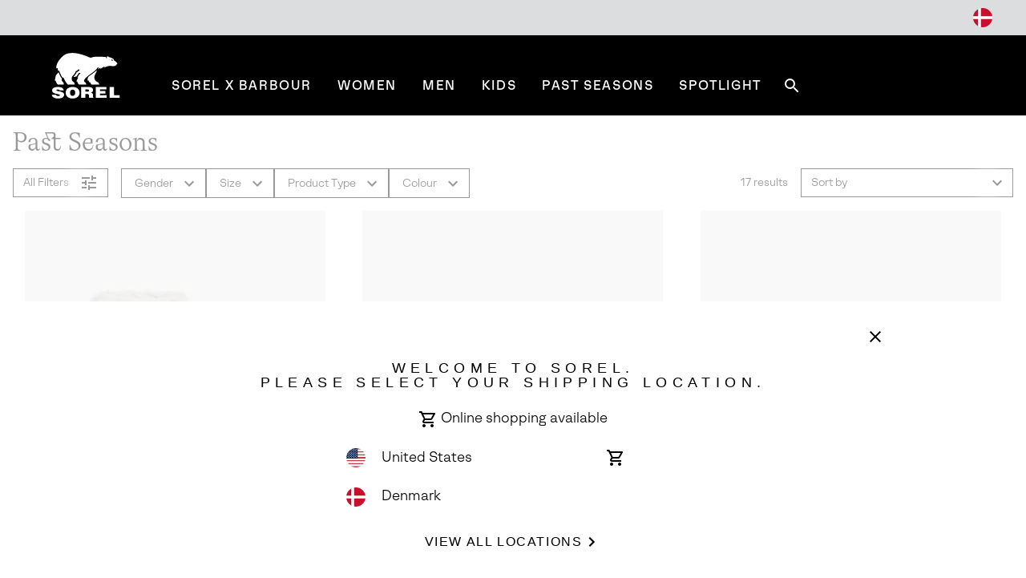

--- FILE ---
content_type: text/html;charset=UTF-8
request_url: https://www.sorelfootwear.cz/en_DK/c/sale?icpa=global&icid=navclbn&icsa=SPR&prid=promo&icst=promo&crid=sale&icca=img
body_size: 70710
content:
<!DOCTYPE html>
<html lang="en">
<head>


    
        
        
    


<script>
    (function () {
        
        var _digitalData = {"pageInstanceID":"Past Seasons | Sorel - Production","page":{"pageInfo":{"pageName":"Past Seasons | Sorel","pageType":"Category Grid","pageErrorURL":"","siteError":"","productsOnPage":["1855212","1920331","2113261","2113251","2030481","2048841","2131781","2113031","2076831","2113281","2069721","2078331_S","2113341","2113211_S","2113111","2030461","2076821"],"locale":"en_DK","siteID":"Sorel_INT","department":"Past Seasons","subCategory1":null,"subCategory2":null,"pageHier":"Past Seasons","domain":"sorelfootwear.cz","subDomain":"www","language":"en","country":"DK","environment":"Production"},"attributes":{"SiteID":"Sorel_INT","currency":"EUR"},"form":{"registrationType":"registrationStart"},"search":{"keyword":null,"numberOfResult":17,"searchType":"Global"}},"user":{"customerType":"Guest","isAuthenticated":false,"isEmployee":false,"customerGroups":"Everyone|Unregistered","sfccCampaignId":null,"campaign":null,"userAgent":"Mozilla/5.0 (Macintosh; Intel Mac OS X 10_15_7) AppleWebKit/537.36 (KHTML, like Gecko) Chrome/131.0.0.0 Safari/537.36; ClaudeBot/1.0; +claudebot@anthropic.com)","IP":"3.23.60.168","SoftwareVersion":"6.2.0","customerCareAgent":false,"newCustomer":1,"sfccId":"ab4u3jiaHrUvUWjtlHhTcAvWlx","sfccSessionID":"rRXzI16wD573NWYQqUw4sYC0H3MIdG71AQg=","abTestParticipation":null,"deviceFormFactor":"Desk","visitorCountryCode":"US","loggedIn":false}} || {};

        Object.defineProperty(window, 'digitalData', {
            get: function() {
                return _digitalData;
            },
            set: function(value) {
                if (value === _digitalData) { 
                    return;
                }

                var error = new Error('window.digitalData should not be set directly, it should only be amended by setting child properties');
                console.error(error);
                _digitalData = value;
            }
        });

        
        var _clientData = {
            site: {
                id: 'Sorel_INT',
                locale: 'en_DK'
            },
            page: {
                authRequiredToAccessPage: false,
            }
        };

        Object.defineProperty(window, 'clientData', {
            get: function() {
                return _clientData;
            },
            set: function(value) {
                if (value === _clientData) { 
                    return;
                }

                var error = new Error('window.clientData should not be set directly, it should only be amended by setting child properties');
                console.error(error);
                _clientData = value;
            }
        });
    }());
</script>

    

    <script class="js-data-layer-script" data-user-specific-data-url="/on/demandware.store/Sites-Sorel_INT-Site/en_DK/Dtm-UserSpecificDataLayer">
        if (!window.resources) {
            window.resources = {};
        }

        
        window.resources.dataLayer = {
            singleReferralDomains: ["facebook.com","instagram.com","snapchat.com","pinterest.com","google.com","bing.com","yahoo.com","searchiqnet.com","trafficsafe.net","safevisitors.net"]
        };
    </script>








<meta charset="UTF-8" />
<meta http-equiv="x-ua-compatible" content="ie=edge" />
<meta name="viewport" content="width=device-width, initial-scale=1" />

    


    <!-- CSP Meta Tag last modified October 23, 2025 15:46:00 PST. Place this snippet in the HEAD tag of your website before any LINK or SCRIPT tags -->

<meta http-equiv="Content-Security-Policy" content="default-src https: 'self' 'unsafe-inline' 'unsafe-eval' members.cj.com int-ds-shared-1.monetate.org *.247-inc.net 247-inc.net ca.assist.247-inc.net columbia.ca.assist.247-inc.net tie.247-inc.net *.quantummetric.com *.amplience.net 'unsafe-inline' 'unsafe-eval'; worker-src blob:; child-src blob *.acuityplatform.com ipredictive.com adform.net 112.2o7.net everesttech.net demdex.net adobedtm.com assets.adobetm.com *.scene7.com scene7.com tt.omtrdc.net *.typekit.net typekit.net advertising.com *.adyen.com adyen.com amazon-adsystem.com s3.amazonaws.com *.amazonaws.com amazonaws.com adnxs.com atdmt.com azureedge.net *.feedmagnet.com api.bazaarvoice.com apps.bazaarvoice.com feedmagnet.com network.bazaarvoice.com nexus.bazaarvoice.com reviews.bazaarvoice.com display.ugc.bazaarvoice.com ugc.bazaarvoice.com curations.bazaarvoice.com bazaarvoice.com bidswitch.net bat.bing.com bing.com btttag.com columbiasportswear13531z.btttag.com d.btttag.com *.bluecore.app *.bluecore.com api.bluecore.com bluecore.app bluecore.com bluekai.com *.braintreegateway.com bugsnag.com cloudflare.com cloudfront.net d1af033869koo7.cloudfront.net *.columbiasportswear.co.uk columbia.com smetrics.columbia.com demandware.net *.emjcd.com emjcd.com couponcabin.com cquotient.com e.cquotient.com p.cquotient.com criteo.com criteo.net da.us.criteo.net us.criteo.com va.us.criteo.net *.curalate.com curalate.com edge.curalate.com dotomi.com g.doubleclick.net googleads.g.doubleclick.net doubleclick.net fls.doubleclick.net dstillery.com media6degrees.com connect.facebook.net facebook.com facebook.net *.sspinc.io columbia.sspinc.io fit-predictor.net sspinc.io fontawesome.com api2.fonts.com *.foursixty.com foursixty.com edge.fullstory.com fullstory.com rs.fullstory.com adservice.google.com google.ae google.at google.be google.bs google.ca google.ch google.cl google.co.cr google.co.id google.co.il google.co.in google.co.kr google.co.nz google.co.th google.co.uk google.co.ve google.co.vi google.co.za google.com google.com.ar google.com.au google.com.bo google.com.br google.com.bz google.com.co google.com.do google.com.ec google.com.eg google.com.hk google.com.mx google.com.my google.com.ng google.com.pa google.com.pe google.com.ph google.com.pk google.com.pr google.com.py google.com.sg google.com.sv google.com.tr google.com.tw google.com.ua google.com.uy google.com.vn google.cz google.de google.dk google.es google.fi google.fr google.hn google.ie google.is google.it google.jo google.lk google.lt google.md google.nl google.rs google.se google.sk google.tt googlesyndication.com gstatic.com googleadservices.com googleapis.com maps.googleapis.com googletagmanager.com google-analytics.com honey.io joinhoney.com *.hotjar.com hotjar.com hotjar.io static.hotjar.com casalemedia.com instagram.com jquery.com *.klarnacdn.net js.klarna.com *.klarnaservices.com evt-na.klarnaservices.com na-library.klarnaservices.com locally.com *.microsoft.com microsoft.com *.monetate.net d.monetate.net se.monetate.net mountainhardwear.ca mountainhardwear.com cdn.cookielaw.org cookielaw.org agkn.com bam.nr-data.net js-agent.newrelic.com newrelic.com nr-data.net onetrust.com outbrain.com *.braintree-api.com *.paypal.com *.paypalobjects.com braintree-api.com paypal.com paypalobjects.com sandbox.paypal.com pinimg.com pinterest.com prana.com view.publitas.com pubmatic.com rlcdn.com rubiconproject.com *.krxd.net krxd.net *.scarabresearch.com cdn.scarabresearch.com sharethrough.com smartadserver.com *.sc-static.net *.snapchat.com sc-static.net tr.snapchat.com sorel.com taboola.com tapad.com teads.tv *.tiktok.com analytics.tiktok.com adsrvr.org 3lift.com *.truefitcorp.com staging.truefitcorp.com truefitcorp.com *.turn.com turn.com *.adstk.io *.onetrust.io *.px-client.net ad.smaato.net adstk.io client.perimeterx.net collector-pxlkxie7oj.px-cloud.net fast.fonts.net onetrust.io px-client.net vimeo.com vimeocdn.com yahoo.com analytics.yahoo.com youtube.com ytimg.com *.zdassets.com *.zendesk.com zdassets.com zendesk.com *.zopim.com zopim.com *.perimeterx.net perimeterx.net data: blob:; img-src 'self' https: *.qualtrics.com members.cj.com int-ds-shared-1.monetate.org *.247-inc.net 247-inc.net ca.assist.247-inc.net columbia.ca.assist.247-inc.net tie.247-inc.net *.acuityplatform.com acuityplatform.com *.ipredictive.com ipredictive.com *.adform.net adform.net 112.2o7.net *.everesttech.net everesttech.net *.demdex.net demdex.net *.adobedtm.com adobedtm.com assets.adobetm.com *.112.2o7.net *.scene7.com columbia.scene7.com scene7.com tt.omtrdc.net *.typekit.net typekit.net *.advertising.com advertising.com *.adyen.com adyen.com ads.yieldmo.com *.amazon-adsystem.com amazon-adsystem.com s3.amazonaws.com *.amazonaws.com amazonaws.com *.adnxs.com adnxs.com *.atdmt.com atdmt.com *.azureedge.net azureedge.net *.feedmagnet.com api.bazaarvoice.com apps.bazaarvoice.com feedmagnet.com network.bazaarvoice.com nexus.bazaarvoice.com reviews.bazaarvoice.com display.ugc.bazaarvoice.com ugc.bazaarvoice.com curations.bazaarvoice.com *.bazaarvoice.com bazaarvoice.com *.bidswitch.net bidswitch.net *.bing.com bat.bing.com bing.com *.btttag.com btttag.com columbiasportswear13531z.btttag.com d.btttag.com *.bluecore.app *.bluecore.com api.bluecore.com bluecore.app bluecore.com *.bluekai.com bluekai.com *.braintreegateway.com braintreegateway.com *.bugsnag.com bugsnag.com creativecdn.com ciuvo.com *.cloudflare.com cloudflare.com *.cloudfront.net cloudfront.net d1af033869koo7.cloudfront.net *.columbia.com *.columbiasportswear.at *.columbiasportswear.be *.columbiasportswear.ca *.columbiasportswear.co.uk *.columbiasportswear.de *.columbiasportswear.es *.columbiasportswear.fi *.columbiasportswear.fr *.columbiasportswear.ie *.columbiasportswear.it *.columbiasportswear.nl columbia.com columbiasportswear.at columbiasportswear.be columbiasportswear.ca columbiasportswear.co.uk columbiasportswear.de columbiasportswear.es columbiasportswear.fi columbiasportswear.fr columbiasportswear.ie columbiasportswear.it columbiasportswear.nl smetrics.columbia.com *.demandware.net demandware.net *.emjcd.com emjcd.com coupert.com *.couponcabin.com couponcabin.com *.cquotient.com cquotient.com e.cquotient.com p.cquotient.com *.criteo.com *.criteo.net criteo.com criteo.net da.us.criteo.net us.criteo.com va.us.criteo.net *.curalate.com curalate.com edge.curalate.com *.dotomi.com dotomi.com g.doubleclick.net googleads.g.doubleclick.net *.doubleclick.net doubleclick.net fls.doubleclick.net *.dstillery.com *.media6degrees.com dstillery.com media6degrees.com *.facebook.com *.facebook.net connect.facebook.net facebook.com facebook.net *.sspinc.io columbia.sspinc.io fit-predictor.net sspinc.io *.fontawesome.com fontawesome.com api2.fonts.com fonts.com fonts.net *.foursixty.com foursixty.com *.fullstory.com edge.fullstory.com fullstory.com rs.fullstory.com *.google.at *.google.be *.google.ca *.google.com *.google.de *.google.es *.google.fi *.google.fr *.google.ie *.google.it *.google.nl *.googlesyndication.com *.gstatic.com adservice.google.com google.ae google.at google.be google.bs google.ca google.ch google.cl google.co.cr google.co.id google.co.il google.co.in google.co.kr google.co.nz google.co.th google.co.uk google.co.ve google.co.vi google.co.za google.com google.com.ar google.com.au google.com.bo google.com.br google.com.bz google.com.co google.com.do google.com.ec google.com.eg google.com.hk google.com.mx google.com.my google.com.ng google.com.pa google.com.pe google.com.ph google.com.pk google.com.pr google.com.py google.com.sg google.com.sv google.com.tr google.com.tw google.com.ua google.com.uy google.com.vn google.cz google.de google.dk google.es google.fi google.fr google.hn google.ie google.is google.it google.jo google.lk google.lt google.md google.nl google.rs google.se google.sk google.tt googlesyndication.com gstatic.com *.googleadservices.com googleadservices.com *.googleapis.com googleapis.com maps.googleapis.com *.googletagmanager.com googletagmanager.com *.google-analytics.com google-analytics.com *.honey.io *.joinhoney.com honey.io joinhoney.com px-cloud.net *.hotjar.com *.hotjar.io hotjar.com hotjar.io static.hotjar.com ibotta.com instok.org *.casalemedia.com casalemedia.com *.instagram.com instagram.com *.jquery.com jquery.com *.klarnacdn.net js.klarna.com *.klarnaservices.com evt-na.klarnaservices.com klarnacdn.net klarnaservices.com na-library.klarnaservices.com playground.klarnaservices.com *.linksynergy.com linksynergy.com *.locally.com locally.com loom.com mathtag.com partner.mediawallahscript.com *.microsoft.com microsoft.com *.monetate.net d.monetate.net monetate.net se.monetate.net *.mountainhardwear.ca *.mountainhardwear.com mountainhardwear.ca mountainhardwear.com *.cookielaw.org cdn.cookielaw.org cookielaw.org *.agkn.com agkn.com *.newrelic.com *.nr-data.net bam.nr-data.net js-agent.newrelic.com newrelic.com nr-data.net *.onetrust.com onetrust.com *.outbrain.com outbrain.com *.braintree-api.com *.paypal.com *.paypalobjects.com braintree-api.com paypal.com paypalobjects.com sandbox.paypal.com *.pinimg.com *.pinterest.com pinimg.com pinterest.com *.prana.com prana.com view.publitas.com *.pubmatic.com pubmatic.com contextweb.com *.jrs5.com *.nxtck.com *.rakuten.com jrs5.com nxtck.com rakuten.com rmp.rakuten.com *.rlcdn.com rlcdn.com *.rubiconproject.com rubiconproject.com *.krxd.net krxd.net *.scarabresearch.com cdn.scarabresearch.com scarabresearch.com securedvisit.com *.sharethrough.com sharethrough.com sitescout.com *.smartadserver.com smartadserver.com *.sc-static.net *.snapchat.com sc-static.net snapchat.com tr.snapchat.com *.sorel.at *.sorel.com *.sorel.fi *.sorel.ie *.sorel.it *.sorelfootwear.ca *.sorelfootwear.de *.sorelfootwear.es *.sorelfootwear.fr *.sorelfootwear.nl sorel.at sorel.com sorel.fi sorel.ie sorel.it sorelfootwear.ca sorelfootwear.co.uk sorelfootwear.de sorelfootwear.es sorelfootwear.fr sorelfootwear.nl srv.stackadapt.com *.taboola.com taboola.com *.tapad.com tapad.com *.teads.tv teads.tv *.tiktok.com analytics.tiktok.com tiktok.com *.adsrvr.org adsrvr.org tradedoubler.com tremorhub.com *.3lift.com 3lift.com *.truefitcorp.com staging.truefitcorp.com truefitcorp.com affirm.com *.turn.com turn.com *.adstk.io *.lgw.io *.onetrust.io *.px-cdn.net *.px-client.net *.pxchk.net ad.smaato.net adstk.io client.perimeterx.net collector-pxlkxie7oj.px-cloud.net fast.fonts.net lgw.io onetrust.io px-cdn.net px-client.net pxchk.net *.vimeo.com *.vimeocdn.com vimeo.com vimeocdn.com *.yahoo.com yahoo.com analytics.yahoo.com *.youtube.com *.ytimg.com youtube.com ytimg.com *.zdassets.com *.zendesk.com zdassets.com zendesk.com *.zoovu.com *.zopim.com zopim.com *.perimeterx.net perimeterx.net data: blob:; font-src 'self' https: members.cj.com int-ds-shared-1.monetate.org *.247-inc.net 247-inc.net ca.assist.247-inc.net columbia.ca.assist.247-inc.net tie.247-inc.net *.acuityplatform.com acuityplatform.com *.ipredictive.com ipredictive.com *.adform.net adform.net 112.2o7.net *.everesttech.net everesttech.net *.demdex.net demdex.net *.adobedtm.com adobedtm.com assets.adobetm.com *.scene7.com scene7.com tt.omtrdc.net *.typekit.net typekit.net *.advertising.com advertising.com *.adyen.com adyen.com ads.yieldmo.com *.amazon-adsystem.com amazon-adsystem.com s3.amazonaws.com *.amazonaws.com amazonaws.com *.adnxs.com adnxs.com *.atdmt.com atdmt.com *.azureedge.net azureedge.net *.feedmagnet.com api.bazaarvoice.com apps.bazaarvoice.com feedmagnet.com network.bazaarvoice.com nexus.bazaarvoice.com reviews.bazaarvoice.com display.ugc.bazaarvoice.com ugc.bazaarvoice.com curations.bazaarvoice.com *.bazaarvoice.com bazaarvoice.com *.bidswitch.net bidswitch.net *.bing.com bat.bing.com bing.com *.btttag.com btttag.com columbiasportswear13531z.btttag.com d.btttag.com *.bluecore.app *.bluecore.com api.bluecore.com bluecore.app bluecore.com *.bluekai.com bluekai.com *.braintreegateway.com braintreegateway.com *.bugsnag.com bugsnag.com creativecdn.com ciuvo.com *.cloudflare.com cloudflare.com *.cloudfront.net cloudfront.net d1af033869koo7.cloudfront.net *.columbia.com *.columbiasportswear.at *.columbiasportswear.be *.columbiasportswear.ca *.columbiasportswear.co.uk *.columbiasportswear.de *.columbiasportswear.es *.columbiasportswear.fi *.columbiasportswear.fr *.columbiasportswear.ie *.columbiasportswear.it *.columbiasportswear.nl columbia.com columbiasportswear.at columbiasportswear.be columbiasportswear.ca columbiasportswear.co.uk columbiasportswear.de columbiasportswear.es columbiasportswear.fi columbiasportswear.fr columbiasportswear.ie columbiasportswear.it columbiasportswear.nl smetrics.columbia.com *.demandware.net demandware.net *.emjcd.com emjcd.com coupert.com *.couponcabin.com couponcabin.com *.cquotient.com cquotient.com e.cquotient.com p.cquotient.com *.criteo.com *.criteo.net criteo.com criteo.net da.us.criteo.net us.criteo.com va.us.criteo.net *.curalate.com curalate.com edge.curalate.com *.dotomi.com dotomi.com g.doubleclick.net googleads.g.doubleclick.net *.doubleclick.net doubleclick.net fls.doubleclick.net *.dstillery.com *.media6degrees.com dstillery.com media6degrees.com *.facebook.com *.facebook.net connect.facebook.net facebook.com facebook.net *.sspinc.io columbia.sspinc.io fit-predictor.net sspinc.io *.fontawesome.com fontawesome.com api2.fonts.com fonts.com fonts.net *.foursixty.com foursixty.com *.fullstory.com edge.fullstory.com fullstory.com rs.fullstory.com *.google.at *.google.be *.google.ca *.google.com *.google.de *.google.es *.google.fi *.google.fr *.google.ie *.google.it *.google.nl *.googlesyndication.com *.gstatic.com adservice.google.com google.ae google.at google.be google.bs google.ca google.ch google.cl google.co.cr google.co.id google.co.il google.co.in google.co.kr google.co.nz google.co.th google.co.uk google.co.ve google.co.vi google.co.za google.com google.com.ar google.com.au google.com.bo google.com.br google.com.bz google.com.co google.com.do google.com.ec google.com.eg google.com.hk google.com.mx google.com.my google.com.ng google.com.pa google.com.pe google.com.ph google.com.pk google.com.pr google.com.py google.com.sg google.com.sv google.com.tr google.com.tw google.com.ua google.com.uy google.com.vn google.cz google.de google.dk google.es google.fi google.fr google.hn google.ie google.is google.it google.jo google.lk google.lt google.md google.nl google.rs google.se google.sk google.tt googlesyndication.com gstatic.com *.googleadservices.com googleadservices.com *.googleapis.com googleapis.com maps.googleapis.com *.googletagmanager.com googletagmanager.com *.google-analytics.com google-analytics.com *.honey.io *.joinhoney.com honey.io joinhoney.com px-cloud.net *.hotjar.com *.hotjar.io hotjar.com hotjar.io static.hotjar.com ibotta.com instok.org *.casalemedia.com casalemedia.com *.instagram.com instagram.com *.jquery.com jquery.com *.klarnacdn.net js.klarna.com *.klarnaservices.com evt-na.klarnaservices.com klarnacdn.net klarnaservices.com na-library.klarnaservices.com playground.klarnaservices.com *.linksynergy.com linksynergy.com *.locally.com locally.com loom.com mathtag.com *.microsoft.com microsoft.com *.monetate.net d.monetate.net monetate.net se.monetate.net *.mountainhardwear.ca *.mountainhardwear.com mountainhardwear.ca mountainhardwear.com *.cookielaw.org cdn.cookielaw.org cookielaw.org *.agkn.com agkn.com *.newrelic.com *.nr-data.net bam.nr-data.net js-agent.newrelic.com newrelic.com nr-data.net *.onetrust.com onetrust.com *.outbrain.com outbrain.com *.braintree-api.com *.paypal.com *.paypalobjects.com braintree-api.com paypal.com paypalobjects.com sandbox.paypal.com *.pinimg.com *.pinterest.com pinimg.com pinterest.com *.prana.com prana.com view.publitas.com *.pubmatic.com pubmatic.com contextweb.com *.jrs5.com *.nxtck.com *.rakuten.com jrs5.com nxtck.com rakuten.com rmp.rakuten.com *.rlcdn.com rlcdn.com *.rubiconproject.com rubiconproject.com *.krxd.net krxd.net *.scarabresearch.com cdn.scarabresearch.com scarabresearch.com securedvisit.com *.sharethrough.com sharethrough.com sitescout.com *.smartadserver.com smartadserver.com *.sc-static.net *.snapchat.com sc-static.net snapchat.com tr.snapchat.com *.sorel.at *.sorel.com *.sorel.fi *.sorel.ie *.sorel.it *.sorelfootwear.ca *.sorelfootwear.de *.sorelfootwear.es *.sorelfootwear.fr *.sorelfootwear.nl sorel.at sorel.com sorel.fi sorel.ie sorel.it sorelfootwear.ca sorelfootwear.co.uk sorelfootwear.de sorelfootwear.es sorelfootwear.fr sorelfootwear.nl srv.stackadapt.com *.taboola.com taboola.com *.tapad.com tapad.com *.teads.tv teads.tv *.tiktok.com analytics.tiktok.com tiktok.com ad.tpmn.co.kr *.adsrvr.org adsrvr.org tradedoubler.com tremorhub.com *.3lift.com 3lift.com *.truefitcorp.com staging.truefitcorp.com truefitcorp.com affirm.com *.turn.com turn.com *.adstk.io *.lgw.io *.onetrust.io *.px-cdn.net *.px-client.net *.pxchk.net ad.smaato.net adstk.io client.perimeterx.net collector-pxlkxie7oj.px-cloud.net fast.fonts.net lgw.io onetrust.io px-cdn.net px-client.net pxchk.net *.vimeo.com *.vimeocdn.com vimeo.com vimeocdn.com *.yahoo.com yahoo.com analytics.yahoo.com *.youtube.com *.ytimg.com youtube.com ytimg.com *.zdassets.com *.zendesk.com zdassets.com zendesk.com barracuda-assets.zoovu.com *.zopim.com zopim.com barracuda-cdn.zoovu.com *.perimeterx.net perimeterx.net data: blob:; frame-src https: 'self' 'unsafe-inline' 'unsafe-eval' *.quantummetric.com *.amplience.net *.qualtrics.com members.cj.com int-ds-shared-1.monetate.org *.247-inc.net 247-inc.net ca.assist.247-inc.net columbia.ca.assist.247-inc.net tie.247-inc.net *.acuityplatform.com ipredictive.com adform.net 112.2o7.net everesttech.net demdex.net adobedtm.com assets.adobetm.com *.scene7.com scene7.com tt.omtrdc.net *.typekit.net typekit.net advertising.com *.adyen.com adyen.com amazon-adsystem.com s3.amazonaws.com *.amazonaws.com amazonaws.com adnxs.com atdmt.com azureedge.net *.feedmagnet.com api.bazaarvoice.com apps.bazaarvoice.com feedmagnet.com network.bazaarvoice.com nexus.bazaarvoice.com reviews.bazaarvoice.com display.ugc.bazaarvoice.com ugc.bazaarvoice.com curations.bazaarvoice.com bazaarvoice.com bidswitch.net bat.bing.com bing.com btttag.com columbiasportswear13531z.btttag.com d.btttag.com *.bluecore.app *.bluecore.com api.bluecore.com bluecore.app bluecore.com bluekai.com *.braintreegateway.com bugsnag.com cloudflare.com cloudfront.net d1af033869koo7.cloudfront.net *.columbiasportswear.co.uk columbia.com smetrics.columbia.com demandware.net *.emjcd.com emjcd.com couponcabin.com cquotient.com e.cquotient.com p.cquotient.com criteo.com criteo.net da.us.criteo.net us.criteo.com va.us.criteo.net *.curalate.com curalate.com edge.curalate.com dotomi.com g.doubleclick.net googleads.g.doubleclick.net doubleclick.net fls.doubleclick.net dstillery.com media6degrees.com connect.facebook.net facebook.com facebook.net *.sspinc.io columbia.sspinc.io fit-predictor.net sspinc.io fontawesome.com api2.fonts.com *.foursixty.com foursixty.com edge.fullstory.com fullstory.com rs.fullstory.com adservice.google.com google.ae google.at google.be google.bs google.ca google.ch google.cl google.co.cr google.co.id google.co.il google.co.in google.co.kr google.co.nz google.co.th google.co.uk google.co.ve google.co.vi google.co.za google.com google.com.ar google.com.au google.com.bo google.com.br google.com.bz google.com.co google.com.do google.com.ec google.com.eg google.com.hk google.com.mx google.com.my google.com.ng google.com.pa google.com.pe google.com.ph google.com.pk google.com.pr google.com.py google.com.sg google.com.sv google.com.tr google.com.tw google.com.ua google.com.uy google.com.vn google.cz google.de google.dk google.es google.fi google.fr google.hn google.ie google.is google.it google.jo google.lk google.lt google.md google.nl google.rs google.se google.sk google.tt googlesyndication.com gstatic.com googleadservices.com googleapis.com maps.googleapis.com googletagmanager.com google-analytics.com honey.io joinhoney.com *.hotjar.com hotjar.com hotjar.io static.hotjar.com casalemedia.com  instagram.com jquery.com *.klarnacdn.net js.klarna.com *.klarnaservices.com evt-na.klarnaservices.com na-library.klarnaservices.com locally.com *.mczbf.com mczbf.com *.microsoft.com microsoft.com *.monetate.net d.monetate.net se.monetate.net mountainhardwear.ca mountainhardwear.com cdn.cookielaw.org cookielaw.org agkn.com bam.nr-data.net js-agent.newrelic.com newrelic.com nr-data.net onetrust.com outbrain.com *.braintree-api.com *.paypal.com *.paypalobjects.com braintree-api.com paypal.com paypalobjects.com sandbox.paypal.com pinimg.com pinterest.com prana.com view.publitas.com pubmatic.com rlcdn.com rubiconproject.com *.krxd.net krxd.net *.scarabresearch.com cdn.scarabresearch.com sharethrough.com smartadserver.com *.sc-static.net *.snapchat.com sc-static.net tr.snapchat.com sorel.com taboola.com tapad.com teads.tv *.tiktok.com analytics.tiktok.com adsrvr.org 3lift.com *.truefitcorp.com staging.truefitcorp.com truefitcorp.com *.turn.com turn.com *.adstk.io *.onetrust.io *.px-client.net ad.smaato.net adstk.io client.perimeterx.net collector-pxlkxie7oj.px-cloud.net fast.fonts.net onetrust.io px-client.net vimeo.com vimeocdn.com yahoo.com analytics.yahoo.com youtube.com ytimg.com *.zdassets.com *.zendesk.com zdassets.com zendesk.com *.zopim.com zopim.com *.perimeterx.net perimeterx.net data: blob:; script-src 'self' 'unsafe-inline' 'unsafe-eval' *.my.site.com *.quantummetric.com *.amplience.net cdn.attn.tv creatives.attn.tv events.attentivemobile.com events.attentivemobile.com https://*.qualtrics.com http://121.244.33.98 http://182.73.124.150 trk.lgw.io *.lgw.io members.cj.com int-ds-shared-1.monetate.org *.247-inc.net 247-inc.net ca.assist.247-inc.net columbia.ca.assist.247-inc.net tie.247-inc.net *.acuityplatform.com acuityplatform.com *.ipredictive.com ipredictive.com *.adform.net adform.net 112.2o7.net *.everesttech.net everesttech.net *.demdex.net demdex.net *.adobedtm.com adobedtm.com assets.adobetm.com *.scene7.com scene7.com rezync.com live.rezync.com cloudwaysapps.com api.lightboxcdn.com lightboxcdn.com *.boomtrain.com tt.omtrdc.net *.typekit.net typekit.net *.advertising.com advertising.com *.adyen.com adyen.com ads.yieldmo.com *.amazon-adsystem.com amazon-adsystem.com s3.amazonaws.com *.amazonaws.com amazonaws.com *.adnxs.com adnxs.com *.atdmt.com atdmt.com *.azureedge.net azureedge.net *.feedmagnet.com api.bazaarvoice.com apps.bazaarvoice.com feedmagnet.com network.bazaarvoice.com nexus.bazaarvoice.com reviews.bazaarvoice.com display.ugc.bazaarvoice.com ugc.bazaarvoice.com curations.bazaarvoice.com *.bazaarvoice.com bazaarvoice.com *.bidswitch.net bidswitch.net *.bing.com bat.bing.com bing.com *.btttag.com btttag.com columbiasportswear13531z.btttag.com d.btttag.com *.bluecore.app *.bluecore.com api.bluecore.com bluecore.app bluecore.com *.bluekai.com bluekai.com bfx-objects.prd.borderfree.com depot.prd.borderfree.com global.prd.borderfree.com *.braintreegateway.com braintreegateway.com *.bugsnag.com bugsnag.com creativecdn.com ciuvo.com *.rewardstyle.com ln-rules.rewardstyle.com *.cloudflare.com cloudflare.com *.cloudfront.net cloudfront.net d1af033869koo7.cloudfront.net *.columbia.com *.columbiasportswear.at *.columbiasportswear.be *.columbiasportswear.ca *.columbiasportswear.co.uk *.columbiasportswear.de *.columbiasportswear.es *.columbiasportswear.fi *.columbiasportswear.fr *.columbiasportswear.ie *.columbiasportswear.it *.columbiasportswear.nl columbia.com columbiasportswear.at columbiasportswear.be columbiasportswear.ca columbiasportswear.co.uk columbiasportswear.de columbiasportswear.es columbiasportswear.fi columbiasportswear.fr columbiasportswear.ie columbiasportswear.it columbiasportswear.nl smetrics.columbia.com *.demandware.net demandware.net *.emjcd.com emjcd.com coupert.com *.couponcabin.com couponcabin.com *.cquotient.com cquotient.com e.cquotient.com p.cquotient.com *.criteo.com *.criteo.net ade.clmbtech.com criteo-partners.tremorhub.com criteo.com criteo.net da.us.criteo.net https://tracker.adreadyclick.com us.criteo.com va.us.criteo.net *.curalate.com curalate.com edge.curalate.com *.dotomi.com dotomi.com g.doubleclick.net googleads.g.doubleclick.net *.doubleclick.net doubleclick.net fls.doubleclick.net *.dstillery.com *.media6degrees.com dstillery.com media6degrees.com *.facebook.com *.facebook.net connect.facebook.net facebook.com facebook.net *.sspinc.io columbia.sspinc.io fit-predictor.net sspinc.io *.fontawesome.com fontawesome.com api2.fonts.com fonts.com fonts.net *.foursixty.com foursixty.com mpsnare.iesnare.com *.fullstory.com edge.fullstory.com fullstory.com rs.fullstory.com *.google.at *.google.be *.google.ca *.google.com *.google.de *.google.es *.google.fi *.google.fr *.google.ie *.google.it *.google.nl *.googlesyndication.com *.gstatic.com adservice.google.com google.ae google.at google.be google.bs google.ca google.ch google.cl google.co.cr google.co.id google.co.il google.co.in google.co.kr google.co.nz google.co.th google.co.uk google.co.ve google.co.vi google.co.za google.com google.com.ar google.com.au google.com.bo google.com.br google.com.bz google.com.co google.com.do google.com.ec google.com.eg google.com.hk google.com.mx google.com.my google.com.ng google.com.pa google.com.pe google.com.ph google.com.pk google.com.pr google.com.py google.com.sg google.com.sv google.com.tr google.com.tw google.com.ua google.com.uy google.com.vn google.cz google.de google.dk google.es google.fi google.fr google.hn google.ie google.is google.it google.jo google.lk google.lt google.md google.nl google.rs google.se google.sk google.tt googlesyndication.com gstatic.com *.googleadservices.com googleadservices.com *.googleapis.com googleapis.com maps.googleapis.com *.googletagmanager.com googletagmanager.com *.google-analytics.com google-analytics.com *.honey.io *.joinhoney.com honey.io joinhoney.com px-cloud.net *.hotjar.com *.hotjar.io hotjar.com hotjar.io static.hotjar.com ibotta.com utt.impactcdn.com instok.org ad.360yield.com *.casalemedia.com casalemedia.com *.instagram.com instagram.com matching.ivitrack.com *.jquery.com jquery.com *.klarnacdn.net js.klarna.com *.klarnaservices.com evt-na.klarnaservices.com klarnacdn.net klarnaservices.com na-library.klarnaservices.com playground.klarnaservices.com *.playground.klarna.com *.linksynergy.com linksynergy.com *.locally.com locally.com loom.com *.mczbf.com mczbf.com contextual.media.net mathtag.com exchange.mediavine.com *.microsoft.com microsoft.com *.monetate.net d.monetate.net monetate.net se.monetate.net *.mountainhardwear.ca *.mountainhardwear.com mountainhardwear.ca mountainhardwear.com *.cookielaw.org cdn.cookielaw.org cookielaw.org jadserve.postrelease.com *.agkn.com agkn.com *.newrelic.com *.nr-data.net bam.nr-data.net js-agent.newrelic.com newrelic.com nr-data.net visitor.omnitagjs.com *.onetrust.com onetrust.com *.outbrain.com outbrain.com *.braintree-api.com *.paypal.com *.paypalobjects.com braintree-api.com paypal.com paypalobjects.com sandbox.paypal.com *.pinimg.com *.pinterest.com pinimg.com pinterest.com *.prana.com prana.com view.publitas.com *.pubmatic.com pubmatic.com contextweb.com *.jrs5.com *.nxtck.com *.rakuten.com jrs5.com nxtck.com rakuten.com rmp.rakuten.com *.rlcdn.com rlcdn.com trends.revcontent.com *.rubiconproject.com rubiconproject.com *.krxd.net krxd.net *.scarabresearch.com cdn.scarabresearch.com scarabresearch.com securedvisit.com *.sharethrough.com sharethrough.com sitescout.com *.smartadserver.com smartadserver.com *.sc-static.net *.snapchat.com sc-static.net snapchat.com tr.snapchat.com *.sorel.at *.sorel.com *.sorel.fi *.sorel.ie *.sorel.it *.sorelfootwear.ca *.sorelfootwear.de *.sorelfootwear.es *.sorelfootwear.fr *.sorelfootwear.nl sorel.at sorel.com sorel.fi sorel.ie sorel.it sorelfootwear.ca sorelfootwear.co.uk sorelfootwear.de sorelfootwear.es sorelfootwear.fr sorelfootwear.nl srv.stackadapt.com *.taboola.com taboola.com *.tapad.com tapad.com *.teads.tv teads.tv *.tiktok.com analytics.tiktok.com tiktok.com ad.tpmn.co.kr *.adsrvr.org adsrvr.org swrap.tradedoubler.com tradedoubler.com tremorhub.com *.3lift.com 3lift.com *.truefitcorp.com staging.truefitcorp.com truefitcorp.com affirm.com *.turn.com turn.com *.adstk.io *.lgw.io *.onetrust.io *.px-cdn.net *.px-client.net *.pxchk.net ad.smaato.net adstk.io client.perimeterx.net collector-pxlkxie7oj.px-cloud.net fast.fonts.net lgw.io onetrust.io party.spockee.io px-cdn.net px-client.net pxchk.net s.ad.smaato.net *.vimeo.com *.vimeocdn.com vimeo.com vimeocdn.com *.yahoo.com yahoo.com analytics.yahoo.com sync-criteo.ads.yieldmo.com *.youtube.com *.ytimg.com youtube.com ytimg.com *.zdassets.com *.zendesk.com zdassets.com zendesk.com *.zopim.com zopim.com api-barracuda.zoovu.com barracuda-cdn.zoovu.com *.perimeterx.net perimeterx.net data: blob:; script-src-elem 'self' 'unsafe-inline' 'unsafe-eval' *.my.site.com *.quantummetric.com *.amplience.net cdn.attn.tv creatives.attn.tv events.attentivemobile.com events.attentivemobile.com https://*.qualtrics.com http://121.244.33.98 http://182.73.124.150 trk.lgw.io *.lgw.io members.cj.com int-ds-shared-1.monetate.org *.247-inc.net 247-inc.net ca.assist.247-inc.net columbia.ca.assist.247-inc.net tie.247-inc.net *.acuityplatform.com acuityplatform.com *.ipredictive.com ipredictive.com *.adform.net adform.net 112.2o7.net *.everesttech.net everesttech.net *.demdex.net demdex.net *.adobedtm.com adobedtm.com assets.adobetm.com *.scene7.com scene7.com rezync.com live.rezync.com cloudwaysapps.com api.lightboxcdn.com lightboxcdn.com *.boomtrain.com tt.omtrdc.net *.typekit.net typekit.net *.advertising.com advertising.com *.adyen.com adyen.com ads.yieldmo.com *.amazon-adsystem.com amazon-adsystem.com s3.amazonaws.com *.amazonaws.com amazonaws.com *.adnxs.com adnxs.com *.atdmt.com atdmt.com *.azureedge.net azureedge.net *.feedmagnet.com api.bazaarvoice.com apps.bazaarvoice.com feedmagnet.com network.bazaarvoice.com nexus.bazaarvoice.com reviews.bazaarvoice.com display.ugc.bazaarvoice.com ugc.bazaarvoice.com curations.bazaarvoice.com *.bazaarvoice.com bazaarvoice.com *.bidswitch.net bidswitch.net *.bing.com bat.bing.com bing.com *.btttag.com btttag.com columbiasportswear13531z.btttag.com d.btttag.com *.bluecore.app *.bluecore.com api.bluecore.com bluecore.app bluecore.com *.bluekai.com bluekai.com bfx-objects.prd.borderfree.com depot.prd.borderfree.com global.prd.borderfree.com *.braintreegateway.com braintreegateway.com *.bugsnag.com bugsnag.com creativecdn.com ciuvo.com *.rewardstyle.com ln-rules.rewardstyle.com *.cloudflare.com cloudflare.com *.cloudfront.net cloudfront.net d1af033869koo7.cloudfront.net *.columbia.com *.columbiasportswear.at *.columbiasportswear.be *.columbiasportswear.ca *.columbiasportswear.co.uk *.columbiasportswear.de *.columbiasportswear.es *.columbiasportswear.fi *.columbiasportswear.fr *.columbiasportswear.ie *.columbiasportswear.it *.columbiasportswear.nl columbia.com columbiasportswear.at columbiasportswear.be columbiasportswear.ca columbiasportswear.co.uk columbiasportswear.de columbiasportswear.es columbiasportswear.fi columbiasportswear.fr columbiasportswear.ie columbiasportswear.it columbiasportswear.nl smetrics.columbia.com *.demandware.net demandware.net *.emjcd.com emjcd.com coupert.com *.couponcabin.com couponcabin.com *.cquotient.com cquotient.com e.cquotient.com p.cquotient.com *.criteo.com *.criteo.net ade.clmbtech.com criteo-partners.tremorhub.com criteo.com criteo.net da.us.criteo.net https://tracker.adreadyclick.com us.criteo.com va.us.criteo.net *.curalate.com curalate.com edge.curalate.com *.dotomi.com dotomi.com g.doubleclick.net googleads.g.doubleclick.net *.doubleclick.net doubleclick.net fls.doubleclick.net *.dstillery.com *.media6degrees.com dstillery.com media6degrees.com *.facebook.com *.facebook.net connect.facebook.net facebook.com facebook.net *.sspinc.io columbia.sspinc.io fit-predictor.net sspinc.io *.fontawesome.com fontawesome.com api2.fonts.com fonts.com fonts.net *.foursixty.com foursixty.com mpsnare.iesnare.com *.fullstory.com edge.fullstory.com fullstory.com rs.fullstory.com *.google.at *.google.be *.google.ca *.google.com *.google.de *.google.es *.google.fi *.google.fr *.google.ie *.google.it *.google.nl *.googlesyndication.com *.gstatic.com adservice.google.com google.ae google.at google.be google.bs google.ca google.ch google.cl google.co.cr google.co.id google.co.il google.co.in google.co.kr google.co.nz google.co.th google.co.uk google.co.ve google.co.vi google.co.za google.com google.com.ar google.com.au google.com.bo google.com.br google.com.bz google.com.co google.com.do google.com.ec google.com.eg google.com.hk google.com.mx google.com.my google.com.ng google.com.pa google.com.pe google.com.ph google.com.pk google.com.pr google.com.py google.com.sg google.com.sv google.com.tr google.com.tw google.com.ua google.com.uy google.com.vn google.cz google.de google.dk google.es google.fi google.fr google.hn google.ie google.is google.it google.jo google.lk google.lt google.md google.nl google.rs google.se google.sk google.tt googlesyndication.com gstatic.com *.googleadservices.com googleadservices.com *.googleapis.com googleapis.com maps.googleapis.com *.googletagmanager.com googletagmanager.com *.google-analytics.com google-analytics.com *.honey.io *.joinhoney.com honey.io joinhoney.com px-cloud.net *.hotjar.com *.hotjar.io hotjar.com hotjar.io static.hotjar.com ibotta.com utt.impactcdn.com instok.org ad.360yield.com *.casalemedia.com casalemedia.com *.instagram.com instagram.com matching.ivitrack.com *.jquery.com jquery.com *.klarnacdn.net js.klarna.com *.klarnaservices.com evt-na.klarnaservices.com klarnacdn.net klarnaservices.com na-library.klarnaservices.com playground.klarnaservices.com *.playground.klarna.com *.linksynergy.com linksynergy.com *.locally.com locally.com loom.com *.mczbf.com mczbf.com contextual.media.net mathtag.com exchange.mediavine.com *.microsoft.com microsoft.com *.monetate.net d.monetate.net monetate.net se.monetate.net *.mountainhardwear.ca *.mountainhardwear.com mountainhardwear.ca mountainhardwear.com *.cookielaw.org cdn.cookielaw.org cookielaw.org jadserve.postrelease.com *.agkn.com agkn.com *.newrelic.com *.nr-data.net bam.nr-data.net js-agent.newrelic.com newrelic.com nr-data.net visitor.omnitagjs.com *.onetrust.com onetrust.com *.outbrain.com outbrain.com *.braintree-api.com *.paypal.com *.paypalobjects.com braintree-api.com paypal.com paypalobjects.com sandbox.paypal.com *.pinimg.com *.pinterest.com pinimg.com pinterest.com *.prana.com prana.com view.publitas.com *.pubmatic.com pubmatic.com contextweb.com *.jrs5.com *.nxtck.com *.rakuten.com jrs5.com nxtck.com rakuten.com rmp.rakuten.com *.rlcdn.com rlcdn.com trends.revcontent.com *.rubiconproject.com rubiconproject.com *.krxd.net krxd.net *.scarabresearch.com cdn.scarabresearch.com scarabresearch.com securedvisit.com *.sharethrough.com sharethrough.com sitescout.com *.smartadserver.com smartadserver.com *.sc-static.net *.snapchat.com sc-static.net snapchat.com tr.snapchat.com *.sorel.at *.sorel.com *.sorel.fi *.sorel.ie *.sorel.it *.sorelfootwear.ca *.sorelfootwear.de *.sorelfootwear.es *.sorelfootwear.fr *.sorelfootwear.nl sorel.at sorel.com sorel.fi sorel.ie sorel.it sorelfootwear.ca sorelfootwear.co.uk sorelfootwear.de sorelfootwear.es sorelfootwear.fr sorelfootwear.nl srv.stackadapt.com *.taboola.com taboola.com *.tapad.com tapad.com *.teads.tv teads.tv *.tiktok.com analytics.tiktok.com tiktok.com ad.tpmn.co.kr *.adsrvr.org adsrvr.org swrap.tradedoubler.com tradedoubler.com tremorhub.com *.3lift.com 3lift.com *.truefitcorp.com staging.truefitcorp.com truefitcorp.com affirm.com *.turn.com turn.com *.adstk.io *.lgw.io *.onetrust.io *.px-cdn.net *.px-client.net *.pxchk.net ad.smaato.net adstk.io client.perimeterx.net collector-pxlkxie7oj.px-cloud.net fast.fonts.net lgw.io onetrust.io party.spockee.io px-cdn.net px-client.net pxchk.net s.ad.smaato.net *.vimeo.com *.vimeocdn.com vimeo.com vimeocdn.com *.yahoo.com yahoo.com analytics.yahoo.com sync-criteo.ads.yieldmo.com *.youtube.com *.ytimg.com youtube.com ytimg.com *.zdassets.com *.zendesk.com zdassets.com zendesk.com *.zopim.com zopim.com api-barracuda.zoovu.com barracuda-cdn.zoovu.com *.perimeterx.net perimeterx.net data: blob:; style-src 'self' 'unsafe-inline' *.my.site.com members.cj.com int-ds-shared-1.monetate.org *.247-inc.net 247-inc.net ca.assist.247-inc.net columbia.ca.assist.247-inc.net tie.247-inc.net *.acuityplatform.com acuityplatform.com *.ipredictive.com ipredictive.com *.adform.net adform.net 112.2o7.net *.everesttech.net everesttech.net *.demdex.net demdex.net *.adobedtm.com adobedtm.com assets.adobetm.com *.scene7.com scene7.com tt.omtrdc.net *.typekit.net typekit.net *.advertising.com advertising.com *.adyen.com adyen.com ads.yieldmo.com *.amazon-adsystem.com amazon-adsystem.com s3.amazonaws.com *.amazonaws.com amazonaws.com *.adnxs.com adnxs.com *.atdmt.com atdmt.com *.azureedge.net azureedge.net *.feedmagnet.com api.bazaarvoice.com apps.bazaarvoice.com feedmagnet.com network.bazaarvoice.com nexus.bazaarvoice.com reviews.bazaarvoice.com display.ugc.bazaarvoice.com ugc.bazaarvoice.com curations.bazaarvoice.com *.bazaarvoice.com bazaarvoice.com *.bidswitch.net bidswitch.net *.bing.com bat.bing.com bing.com *.btttag.com btttag.com columbiasportswear13531z.btttag.com d.btttag.com *.bluecore.app *.bluecore.com api.bluecore.com bluecore.app bluecore.com *.bluekai.com bluekai.com bfx-objects.prd.borderfree.com *.braintreegateway.com braintreegateway.com *.bugsnag.com bugsnag.com creativecdn.com ciuvo.com *.cloudflare.com cloudflare.com *.cloudfront.net cloudfront.net d1af033869koo7.cloudfront.net *.columbia.com *.columbiasportswear.at *.columbiasportswear.be *.columbiasportswear.ca *.columbiasportswear.co.uk *.columbiasportswear.de *.columbiasportswear.es *.columbiasportswear.fi *.columbiasportswear.fr *.columbiasportswear.ie *.columbiasportswear.it *.columbiasportswear.nl columbia.com columbiasportswear.at columbiasportswear.be columbiasportswear.ca columbiasportswear.co.uk columbiasportswear.de columbiasportswear.es columbiasportswear.fi columbiasportswear.fr columbiasportswear.ie columbiasportswear.it columbiasportswear.nl smetrics.columbia.com *.demandware.net demandware.net *.emjcd.com emjcd.com coupert.com *.couponcabin.com couponcabin.com *.cquotient.com cquotient.com e.cquotient.com p.cquotient.com *.criteo.com *.criteo.net criteo.com criteo.net da.us.criteo.net us.criteo.com va.us.criteo.net *.curalate.com curalate.com edge.curalate.com *.dotomi.com dotomi.com g.doubleclick.net googleads.g.doubleclick.net *.doubleclick.net doubleclick.net fls.doubleclick.net *.dstillery.com *.media6degrees.com dstillery.com media6degrees.com *.facebook.com *.facebook.net connect.facebook.net facebook.com facebook.net *.sspinc.io columbia.sspinc.io fit-predictor.net sspinc.io *.fontawesome.com fontawesome.com api2.fonts.com fonts.com fonts.net *.foursixty.com foursixty.com *.fullstory.com edge.fullstory.com fullstory.com rs.fullstory.com *.google.at *.google.be *.google.ca *.google.com *.google.de *.google.es *.google.fi *.google.fr *.google.ie *.google.it *.google.nl *.googlesyndication.com *.gstatic.com adservice.google.com google.ae google.at google.be google.bs google.ca google.ch google.cl google.co.cr google.co.id google.co.il google.co.in google.co.kr google.co.nz google.co.th google.co.uk google.co.ve google.co.vi google.co.za google.com google.com.ar google.com.au google.com.bo google.com.br google.com.bz google.com.co google.com.do google.com.ec google.com.eg google.com.hk google.com.mx google.com.my google.com.ng google.com.pa google.com.pe google.com.ph google.com.pk google.com.pr google.com.py google.com.sg google.com.sv google.com.tr google.com.tw google.com.ua google.com.uy google.com.vn google.cz google.de google.dk google.es google.fi google.fr google.hn google.ie google.is google.it google.jo google.lk google.lt google.md google.nl google.rs google.se google.sk google.tt googlesyndication.com gstatic.com *.googleadservices.com googleadservices.com *.googleapis.com googleapis.com maps.googleapis.com *.googletagmanager.com googletagmanager.com *.google-analytics.com google-analytics.com *.honey.io *.joinhoney.com honey.io joinhoney.com px-cloud.net *.hotjar.com *.hotjar.io hotjar.com hotjar.io static.hotjar.com ibotta.com instok.org *.casalemedia.com casalemedia.com *.instagram.com instagram.com *.jquery.com jquery.com *.klarnacdn.net js.klarna.com *.klarnaservices.com evt-na.klarnaservices.com klarnacdn.net klarnaservices.com na-library.klarnaservices.com playground.klarnaservices.com *.linksynergy.com linksynergy.com *.locally.com locally.com loom.com mathtag.com *.microsoft.com microsoft.com *.monetate.net d.monetate.net monetate.net se.monetate.net *.mountainhardwear.ca *.mountainhardwear.com mountainhardwear.ca mountainhardwear.com *.cookielaw.org cdn.cookielaw.org cookielaw.org *.agkn.com agkn.com *.newrelic.com *.nr-data.net bam.nr-data.net js-agent.newrelic.com newrelic.com nr-data.net *.onetrust.com onetrust.com *.outbrain.com outbrain.com *.braintree-api.com *.paypal.com *.paypalobjects.com braintree-api.com paypal.com paypalobjects.com sandbox.paypal.com *.pinimg.com *.pinterest.com pinimg.com pinterest.com *.prana.com prana.com view.publitas.com *.pubmatic.com pubmatic.com contextweb.com *.jrs5.com *.nxtck.com *.rakuten.com jrs5.com nxtck.com rakuten.com rmp.rakuten.com *.rlcdn.com rlcdn.com *.rubiconproject.com rubiconproject.com *.krxd.net krxd.net *.scarabresearch.com cdn.scarabresearch.com scarabresearch.com securedvisit.com *.sharethrough.com sharethrough.com sitescout.com *.smartadserver.com smartadserver.com *.sc-static.net *.snapchat.com sc-static.net snapchat.com tr.snapchat.com *.sorel.at *.sorel.com *.sorel.fi *.sorel.ie *.sorel.it *.sorelfootwear.ca *.sorelfootwear.de *.sorelfootwear.es *.sorelfootwear.fr *.sorelfootwear.nl sorel.at sorel.com sorel.fi sorel.ie sorel.it sorelfootwear.ca sorelfootwear.co.uk sorelfootwear.de sorelfootwear.es sorelfootwear.fr sorelfootwear.nl srv.stackadapt.com *.taboola.com taboola.com *.tapad.com tapad.com *.teads.tv teads.tv *.tiktok.com analytics.tiktok.com tiktok.com *.adsrvr.org adsrvr.org tradedoubler.com tremorhub.com *.3lift.com 3lift.com *.truefitcorp.com staging.truefitcorp.com truefitcorp.com affirm.com *.turn.com turn.com *.adstk.io *.lgw.io *.onetrust.io *.px-cdn.net *.px-client.net *.pxchk.net ad.smaato.net adstk.io client.perimeterx.net collector-pxlkxie7oj.px-cloud.net fast.fonts.net lgw.io onetrust.io px-cdn.net px-client.net pxchk.net *.vimeo.com *.vimeocdn.com vimeo.com vimeocdn.com *.yahoo.com yahoo.com analytics.yahoo.com *.youtube.com *.ytimg.com youtube.com ytimg.com *.zdassets.com *.zendesk.com zdassets.com zendesk.com *.zopim.com zopim.com *.zoovu.com barracuda-experience.zoovu.com barracuda-assets.zoovu.com qa-experience.zoovu.com barracuda-cdn.zoovu.com *.perimeterx.net perimeterx.net data: blob:; style-src-elem 'self' 'unsafe-inline' *.my.site.com members.cj.com int-ds-shared-1.monetate.org *.247-inc.net 247-inc.net ca.assist.247-inc.net columbia.ca.assist.247-inc.net tie.247-inc.net *.acuityplatform.com acuityplatform.com *.ipredictive.com ipredictive.com *.adform.net adform.net 112.2o7.net *.everesttech.net everesttech.net *.demdex.net demdex.net *.adobedtm.com adobedtm.com assets.adobetm.com *.scene7.com scene7.com rezync.com live.rezync.com cloudwaysapps.com api.lightboxcdn.com lightboxcdn.com *.boomtrain.com tt.omtrdc.net *.typekit.net typekit.net *.advertising.com advertising.com *.adyen.com adyen.com ads.yieldmo.com *.amazon-adsystem.com amazon-adsystem.com s3.amazonaws.com *.amazonaws.com amazonaws.com *.adnxs.com adnxs.com *.atdmt.com atdmt.com *.azureedge.net azureedge.net *.feedmagnet.com api.bazaarvoice.com apps.bazaarvoice.com feedmagnet.com network.bazaarvoice.com nexus.bazaarvoice.com reviews.bazaarvoice.com display.ugc.bazaarvoice.com ugc.bazaarvoice.com curations.bazaarvoice.com *.bazaarvoice.com bazaarvoice.com *.bidswitch.net bidswitch.net *.bing.com bat.bing.com bing.com *.btttag.com btttag.com columbiasportswear13531z.btttag.com d.btttag.com *.bluecore.app *.bluecore.com api.bluecore.com bluecore.app bluecore.com *.bluekai.com bluekai.com bfx-objects.prd.borderfree.com *.braintreegateway.com braintreegateway.com *.bugsnag.com bugsnag.com creativecdn.com ciuvo.com *.cloudflare.com cloudflare.com *.cloudfront.net cloudfront.net d1af033869koo7.cloudfront.net *.columbia.com *.columbiasportswear.at *.columbiasportswear.be *.columbiasportswear.ca *.columbiasportswear.co.uk *.columbiasportswear.de *.columbiasportswear.es *.columbiasportswear.fi *.columbiasportswear.fr *.columbiasportswear.ie *.columbiasportswear.it *.columbiasportswear.nl columbia.com columbiasportswear.at columbiasportswear.be columbiasportswear.ca columbiasportswear.co.uk columbiasportswear.de columbiasportswear.es columbiasportswear.fi columbiasportswear.fr columbiasportswear.ie columbiasportswear.it columbiasportswear.nl smetrics.columbia.com *.demandware.net demandware.net *.emjcd.com emjcd.com coupert.com *.couponcabin.com couponcabin.com *.cquotient.com cquotient.com e.cquotient.com p.cquotient.com *.criteo.com *.criteo.net criteo.com criteo.net da.us.criteo.net us.criteo.com va.us.criteo.net *.curalate.com curalate.com edge.curalate.com *.dotomi.com dotomi.com g.doubleclick.net googleads.g.doubleclick.net *.doubleclick.net doubleclick.net fls.doubleclick.net *.dstillery.com *.media6degrees.com dstillery.com media6degrees.com *.facebook.com *.facebook.net connect.facebook.net facebook.com facebook.net *.sspinc.io columbia.sspinc.io fit-predictor.net sspinc.io *.fontawesome.com fontawesome.com api2.fonts.com fonts.com fonts.net *.foursixty.com foursixty.com *.fullstory.com edge.fullstory.com fullstory.com rs.fullstory.com *.google.at *.google.be *.google.ca *.google.com *.google.de *.google.es *.google.fi *.google.fr *.google.ie *.google.it *.google.nl *.googlesyndication.com *.gstatic.com adservice.google.com google.ae google.at google.be google.bs google.ca google.ch google.cl google.co.cr google.co.id google.co.il google.co.in google.co.kr google.co.nz google.co.th google.co.uk google.co.ve google.co.vi google.co.za google.com google.com.ar google.com.au google.com.bo google.com.br google.com.bz google.com.co google.com.do google.com.ec google.com.eg google.com.hk google.com.mx google.com.my google.com.ng google.com.pa google.com.pe google.com.ph google.com.pk google.com.pr google.com.py google.com.sg google.com.sv google.com.tr google.com.tw google.com.ua google.com.uy google.com.vn google.cz google.de google.dk google.es google.fi google.fr google.hn google.ie google.is google.it google.jo google.lk google.lt google.md google.nl google.rs google.se google.sk google.tt googlesyndication.com gstatic.com *.googleadservices.com googleadservices.com *.googleapis.com googleapis.com maps.googleapis.com *.googletagmanager.com googletagmanager.com *.google-analytics.com google-analytics.com *.honey.io *.joinhoney.com honey.io joinhoney.com px-cloud.net *.hotjar.com *.hotjar.io hotjar.com hotjar.io static.hotjar.com ibotta.com instok.org *.casalemedia.com casalemedia.com *.instagram.com instagram.com *.jquery.com jquery.com *.klarnacdn.net js.klarna.com *.klarnaservices.com evt-na.klarnaservices.com klarnacdn.net klarnaservices.com na-library.klarnaservices.com playground.klarnaservices.com *.linksynergy.com linksynergy.com *.locally.com locally.com loom.com mathtag.com *.microsoft.com microsoft.com *.monetate.net d.monetate.net monetate.net se.monetate.net *.mountainhardwear.ca *.mountainhardwear.com mountainhardwear.ca mountainhardwear.com *.cookielaw.org cdn.cookielaw.org cookielaw.org *.agkn.com agkn.com *.newrelic.com *.nr-data.net bam.nr-data.net js-agent.newrelic.com newrelic.com nr-data.net *.onetrust.com onetrust.com *.outbrain.com outbrain.com *.braintree-api.com *.paypal.com *.paypalobjects.com braintree-api.com paypal.com paypalobjects.com sandbox.paypal.com *.pinimg.com *.pinterest.com pinimg.com pinterest.com *.prana.com prana.com view.publitas.com *.pubmatic.com pubmatic.com contextweb.com *.jrs5.com *.nxtck.com *.rakuten.com jrs5.com nxtck.com rakuten.com rmp.rakuten.com *.rlcdn.com rlcdn.com *.rubiconproject.com rubiconproject.com *.krxd.net krxd.net *.scarabresearch.com cdn.scarabresearch.com scarabresearch.com securedvisit.com *.sharethrough.com sharethrough.com sitescout.com *.smartadserver.com smartadserver.com *.sc-static.net *.snapchat.com sc-static.net snapchat.com tr.snapchat.com *.sorel.at *.sorel.com *.sorel.fi *.sorel.ie *.sorel.it *.sorelfootwear.ca *.sorelfootwear.de *.sorelfootwear.es *.sorelfootwear.fr *.sorelfootwear.nl sorel.at sorel.com sorel.fi sorel.ie sorel.it sorelfootwear.ca sorelfootwear.co.uk sorelfootwear.de sorelfootwear.es sorelfootwear.fr sorelfootwear.nl srv.stackadapt.com *.taboola.com taboola.com *.tapad.com tapad.com *.teads.tv teads.tv *.tiktok.com analytics.tiktok.com tiktok.com *.adsrvr.org adsrvr.org tradedoubler.com tremorhub.com *.3lift.com 3lift.com *.truefitcorp.com staging.truefitcorp.com truefitcorp.com affirm.com *.turn.com turn.com *.adstk.io *.lgw.io *.onetrust.io *.px-cdn.net *.px-client.net *.pxchk.net ad.smaato.net adstk.io client.perimeterx.net collector-pxlkxie7oj.px-cloud.net fast.fonts.net lgw.io onetrust.io px-cdn.net px-client.net pxchk.net *.vimeo.com *.vimeocdn.com vimeo.com vimeocdn.com *.yahoo.com yahoo.com analytics.yahoo.com *.youtube.com *.ytimg.com youtube.com ytimg.com *.zdassets.com *.zendesk.com zdassets.com zendesk.com *.zopim.com zopim.com *.zoovu.com barracuda-experience.zoovu.com qa-experience.zoovu.com barracuda-assets.zoovu.com barracuda-cdn.zoovu.com *.perimeterx.net perimeterx.net data: blob:; connect-src 'self' https: ws: *.quantummetric.com *.amplience.net cdn.attn.tv creatives.attn.tv events.attentivemobile.com events.attentivemobile.com http://121.244.33.98 http://182.73.124.150 members.cj.com *.247-inc.net 247-inc.net ca.assist.247-inc.net columbia.ca.assist.247-inc.net tie.247-inc.net *.acuityplatform.com ipredictive.com adform.net 112.2o7.net everesttech.net demdex.net adobedtm.com assets.adobetm.com *.scene7.com columbiaprana.112.2o7.net columbiapranadev.112.2o7.net scene7.com tt.omtrdc.net *.typekit.net typekit.net advertising.com data.adxcel-ec2.com *.adyen.com adyen.com amazon-adsystem.com s3.amazonaws.com *.amazonaws.com amazonaws.com adnxs.com atdmt.com azureedge.net *.feedmagnet.com api.bazaarvoice.com apps.bazaarvoice.com feedmagnet.com network.bazaarvoice.com nexus.bazaarvoice.com reviews.bazaarvoice.com display.ugc.bazaarvoice.com ugc.bazaarvoice.com curations.bazaarvoice.com bazaarvoice.com rh.nexus.bazaarvoice.com bidswitch.net bat.bing.com bing.com btttag.com columbiasportswear13531z.btttag.com d.btttag.com *.bluecore.app *.bluecore.com api.bluecore.com bluecore.app bluecore.com bluekai.com *.braintreegateway.com bugsnag.com cloudflare.com cloudfront.net d1af033869koo7.cloudfront.net *.columbiasportswear.co.uk capi.columbiasportswear.ca columbia.com smetrics.columbia.com demandware.net *.emjcd.com emjcd.com couponcabin.com cquotient.com e.cquotient.com p.cquotient.com ade.clmbtech.com criteo-partners.tremorhub.com criteo.com criteo.net da.us.criteo.net pixelconnector.adready.com tracker.adreadyclick.com us.criteo.com va.us.criteo.net *.curalate.com curalate.com edge.curalate.com dotomi.com g.doubleclick.net googleads.g.doubleclick.net doubleclick.net fls.doubleclick.net dstillery.com media6degrees.com connect.facebook.net facebook.com facebook.net *.sspinc.io columbia.sspinc.io fit-predictor.net sspinc.io fontawesome.com api2.fonts.com *.foursixty.com foursixty.com edge.fullstory.com fullstory.com rs.fullstory.com adservice.google.com google.ae google.at google.be google.bs google.ca google.ch google.cl google.co.cr google.co.id google.co.il google.co.in google.co.kr google.co.nz google.co.th google.co.uk google.co.ve google.co.vi google.co.za google.com google.com.ar google.com.au google.com.bo google.com.br google.com.bz google.com.co google.com.do google.com.ec google.com.eg google.com.hk google.com.mx google.com.my google.com.ng google.com.pa google.com.pe google.com.ph google.com.pk google.com.pr google.com.py google.com.sg google.com.sv google.com.tr google.com.tw google.com.ua google.com.uy google.com.vn google.cz google.de google.dk google.es google.fi google.fr google.hn google.ie google.is google.it google.jo google.lk google.lt google.md google.nl google.rs google.se google.sk google.tt googlesyndication.com gstatic.com googleadservices.com googleapis.com maps.googleapis.com googletagmanager.com google-analytics.com honey.io joinhoney.com *.hotjar.com hotjar.com hotjar.io static.hotjar.com ad.360yield.com casalemedia.com instagram.com matching.ivitrack.com jquery.com *.klarnacdn.net js.klarna.com *.klarnaservices.com evt-na.klarnaservices.com na-library.klarnaservices.com i.liadm.com locally.com *.mczbf.com mczbf.com contextual.media.net exchange.mediavine.com *.microsoft.com microsoft.com *.monetate.net d.monetate.net se.monetate.net capi.mountainhardwear.com mountainhardwear.ca mountainhardwear.com cdn.cookielaw.org cookielaw.org jadserve.postrelease.com agkn.com bam.nr-data.net js-agent.newrelic.com newrelic.com nr-data.net visitor.omnitagjs.com geolocation.onetrust.com onetrust.com privacyportal.onetrust.com outbrain.com *.braintree-api.com *.paypal.com *.paypalobjects.com braintree-api.com paypal.com paypalobjects.com sandbox.paypal.com b.px-cdn.net ct.pinterest.com pinimg.com pinterest.com capi.prana.com prana.com view.publitas.com pubmatic.com rlcdn.com trends.revcontent.com devt.revlifter.com rubiconproject.com *.krxd.net krxd.net *.scarabresearch.com cdn.scarabresearch.com sharethrough.com smartadserver.com *.sc-static.net *.snapchat.com sc-static.net tr.snapchat.com capi.sorel.com capi.sorelfootwear.ca capi.sorelfootwear.co.uk sorel.com tg.socdm.com taboola.com tapad.com teads.tv *.tiktok.com analytics.tiktok.com adsrvr.org 3lift.com *.truefitcorp.com staging.truefitcorp.com truefitcorp.com *.turn.com turn.com *.adstk.io *.onetrust.io *.px-client.net ad.smaato.net adstk.io client.perimeterx.net collector-pxlkxie7oj.px-cloud.net fast.fonts.net onetrust.io px-client.net s.ad.smaato.net vimeo.com vimeocdn.com yahoo.com analytics.yahoo.com sync-criteo.ads.yieldmo.com youtube.com ytimg.com *.zdassets.com *.zendesk.com zdassets.com zendesk.com *.zopim.com widget-mediator.zopim.com zopim.com api-barracuda.zoovu.com barracuda-cdn.zoovu.com *.perimeterx.net perimeterx.net data: blob:; upgrade-insecure-requests;" />

<script>try{var _bttErrorListener=_bttErrorListener||function(b,c){var d=[],e=[];b.addEventListener&&b.addEventListener("error",function(a){"undefined"==typeof _bttErr?d.push(a):_bttErr.capture(a.message,a.filename,a.lineno,a.colno,a.error)});c.addEventListener&&c.addEventListener("securitypolicyviolation",function(a){"undefined"==typeof _bttErr?e.push([a.blockedURI,a.lineNumber,+new Date,a.sourceFile]):_bttErr.captSec(a.blockedURI,a.lineNumber,+new Date,a.sourceFile)});return{get:function(a){return"a"==a?d:e}}}(window,document)}catch(b){_bttErrorListener=void 0};</script>

<!-- End Blue Triangle CSP Meta Tag-->



<script>
    window.resources = window.resources || {};
    window.resources.emailRegex = "^[\w.%+\-]+@[\w.\-]+\.[\w]{2,6}$";
</script>


    

<meta property="og:type" content="website" />

<meta property="og:title" content="SOREL | Sale Boots, Shoes, Flats, Sandals, and Sneakers" />

<meta property="og:locale" content="en_DK" />

<meta property="twitter:card" content="summary_large_image" />

<meta property="twitter:title" content="SOREL | Sale Boots, Shoes, Flats, Sandals, and Sneakers" />

<meta property="og:description" content="Shop Men's and Women's SOREL boots, shoes, and sneakers on sale. Get last season's footwear styles starting at 30% off the regular price." />

<meta property="twitter:description" content="Shop Men's and Women's SOREL boots, shoes, and sneakers on sale. Get last season's footwear styles starting at 30% off the regular price." />

<meta property="og:url" content="https://www.sorelfootwear.cz/en_DK/c/sale" />




    <!-- Human / PerimeterX script for mitigating malicious 3rd party scripts and bots -->
    
<script>
    window._pxAppId = 'PXeqmf49uM';
</script>


<script  src="/on/demandware.store/Sites-Sorel_INT-Site/en_DK/PXFP-Handle?src=eqmf49uM%2finit%2ejs" async></script>










    <title>SOREL | Sale Boots, Shoes, Flats, Sandals, and Sneakers</title>


    <meta name="description" content="Shop Men's and Women's SOREL boots, shoes, and sneakers on sale. Get last season's footwear styles starting at 30% off the regular price."/>


    <meta name="keywords" content=""/>
















<script>
    var imgAlt = "A great image is on the way. Please check back later.";
    var creditCardLabel = "label.order.creditcard.label";
    var amountLabel = "label.order.payment.info.amount";
    var greaterRewardsLabel = "label.order.loyaltyrewards.label";
    var homeLanguage = "en";
    var currentLanguage = "_en".toUpperCase();
    window.IsKiosk = false;

    
    if (currentLanguage !== '_DE' && currentLanguage !== '_FR' && currentLanguage !== '_ES' && currentLanguage !== '_IT') {
        currentLanguage = '';
    }
    var pageType = '';

    
    if (typeof resources === 'undefined') {
        var resources = {};
    }

    resources.images = {
        retinaEnabled: "false",
        placeholderImgLarge: "https://media.sorel.com/i/sorel/ImagePlaceholder_SOR" + currentLanguage,
        gridImageAppend:  "?w=375\x26h=394\x26fmt=auto",
        pdpProductImgAppend:  "?w=768\x26h=806\x26fmt=auto",
        hiresImgUrlParams:  "?w=1280\x26h=1344\x26fmt=auto",
        pdpThumbImgAppend:  "?w=375\x26fmt=auto",
        placeholderImgAlt: "A great image is on the way. Please check back later.",
        imageCDNBaseURL: "https:\/\/media.sorel.com\/i\/sorel\/",
        videoCDNBaseURL: "https:\/\/media.sorel.com\/v\/sorel\/",
        posterCDNBaseURL: "https:\/\/media.sorel.com\/v\/sorel\/",
        videoTranscodingSuffix: "\/mp4_720p"
    };


    
    var unformattedDomainSuggestions = 'columbia.com,mountainhardwear.com,prana.com,sorel.com';
    resources.emailSuggestion = {
        enabled: true,
        additionalDomains: unformattedDomainSuggestions.split(','),
        text: {
            prompt:'Did you mean',
            fix:'Yes, Fix it'
        }
    };

    
    
    resources.progressiveProfiling = {
        profilingEnabled: false,
        profilingStepsUrl: "/on/demandware.store/Sites-Sorel_INT-Site/en_DK/ProgressiveProfiling-ProfilingSteps",
        profilingEditPreferenceUrl: "/on/demandware.store/Sites-Sorel_INT-Site/en_DK/ProgressiveProfiling-EditPreference",
        profilingProgress: "/on/demandware.store/Sites-Sorel_INT-Site/en_DK/ProgressiveProfiling-Progress",
        text: {
            title: "alert.title",
            complete: "alert.complete.account",
            saved: "alert.saved",
            completeButton: "step.button.complete"
        }
    };

    

    resources.account = {
        logoutURL: "/on/demandware.store/Sites-Sorel_INT-Site/en_DK/Login-Logout"
    };

    resources.cart = {
        removeProduct: 'Remove Product?',
        removeProductBody: 'Are you sure you want to remove the following product from the cart?',
        removeBonusProductBody: 'won’t be added back automatically, but you can add it again later if you change your mind.',
        removeButton: 'Remove',
        removeButtonBonusProduct: 'Remove',
        cancelButton: 'Cancel',
        cancelButtonBonusProduct: 'Keep Product',
        saveForLater: 'Save For Later',
        saveForLaterUrl: '/on/demandware.store/Sites-Sorel_INT-Site/en_DK/Cart-SaveForLaterProductLineItem',
        approachingDiscountsText: 'See Details',
        maxDiscountAlerts: '3'
    };
</script>









    <link rel="canonical" href="https://www.sorelfootwear.cz/en_DK/c/sale"/>



<link rel="icon" href="/on/demandware.static/Sites-Sorel_INT-Site/-/default/dw16368a1f/images/favicon.ico" type="image/x-icon" sizes="32x32" />
<link rel="icon" href="/on/demandware.static/Sites-Sorel_INT-Site/-/default/dw10de2cf4/images/icon.svg" type="image/svg+xml" />

<link rel="apple-touch-icon" href="/on/demandware.static/Sites-Sorel_INT-Site/-/default/dwc84907ec/images/apple-touch-icon.png" />

<link rel="manifest" href="/on/demandware.static/Sites-Sorel_INT-Site/-/default/dwf5f80c58/images/manifest.webmanifest" />


    <link rel="preload" href="/on/demandware.static/Sites-Sorel_INT-Site/-/default/dw42d15e93/fonts/MaterialIcons-Sharp.woff2" as="font" type="font/woff2" crossorigin/>
    <style type="text/css">
        @font-face {
            font-family: "Material Icons Sharp";
            src:
                url("/on/demandware.static/Sites-Sorel_INT-Site/-/default/dw42d15e93/fonts/MaterialIcons-Sharp.woff2") format("woff2"),
                url("/on/demandware.static/Sites-Sorel_INT-Site/-/en_DK/v1762492177043/fonts/MaterialIcons-sharp.woff") format("woff");
            font-weight: normal;
            font-style: normal;
            font-display: optional;
        }
    </style>

<link rel="preload" href="/on/demandware.static/Sites-Sorel_INT-Site/-/default/dw51291fe0/fonts/Sorel-Frontier-Regular.woff2" as="font" type="font/woff2" crossorigin/>
<link rel="preload" href="/on/demandware.static/Sites-Sorel_INT-Site/-/default/dwb5b41478/fonts/Sorel-Frontier-Medium.woff2" as="font" type="font/woff2" crossorigin/>
<link rel="preload" href="/on/demandware.static/Sites-Sorel_INT-Site/-/default/dwb964a70b/fonts/Sorel-Base-Regular.woff2" as="font" type="font/woff2" crossorigin/>
<link rel="preload" href="/on/demandware.static/Sites-Sorel_INT-Site/-/default/dwc106c300/fonts/Sorel-Base-Medium.woff2" as="font" type="font/woff2" crossorigin/>
<style type="text/css">
    @font-face {
        font-family: 'Sorel Frontier';
        src:
            url("/on/demandware.static/Sites-Sorel_INT-Site/-/default/dw51291fe0/fonts/Sorel-Frontier-Regular.woff2") format("woff2"),
            url("/on/demandware.static/Sites-Sorel_INT-Site/-/default/dw9edb9247/fonts/Sorel-Frontier-Regular.woff") format("woff");
        font-weight: 400;
        font-style: normal;
        font-display: optional;
    }
    @font-face {
        font-family: 'Sorel Frontier';
        src:
            url("/on/demandware.static/Sites-Sorel_INT-Site/-/default/dwb5b41478/fonts/Sorel-Frontier-Medium.woff2") format("woff2"),
            url("/on/demandware.static/Sites-Sorel_INT-Site/-/default/dwf314e7cf/fonts/Sorel-Frontier-Medium.woff") format("woff");
        font-weight: 500;
        font-style: normal;
        font-display: optional;
    }
    @font-face {
        font-family: 'Sorel Base';
        src:
            url("/on/demandware.static/Sites-Sorel_INT-Site/-/default/dwb964a70b/fonts/Sorel-Base-Regular.woff2") format("woff2"),
            url("/on/demandware.static/Sites-Sorel_INT-Site/-/default/dw50e37dc7/fonts/Sorel-Base-Regular.woff") format("woff");
        font-weight: 400;
        font-style: normal;
        font-display: optional;
    }
    @font-face {
        font-family: 'Sorel Base';
        src:
            url("/on/demandware.static/Sites-Sorel_INT-Site/-/default/dwc106c300/fonts/Sorel-Base-Medium.woff2") format("woff2"),
            url("/on/demandware.static/Sites-Sorel_INT-Site/-/default/dw4b2c6ebf/fonts/Sorel-Base-Medium.woff") format("woff");
        font-weight: 500;
        font-style: normal;
        font-display: optional;
    }
</style>


    <link rel="preconnect" href="https://media.sorel.com" crossorigin />


<link rel="stylesheet" href="/on/demandware.static/Sites-Sorel_INT-Site/-/en_DK/v1762492177043/css/global.css" />




    <link rel="stylesheet" href="/on/demandware.static/Sites-Sorel_INT-Site/-/en_DK/v1762492177043/css/passwordChecker.css" />

    <link rel="stylesheet" href="/on/demandware.static/Sites-Sorel_INT-Site/-/en_DK/v1762492177043/css/search.css" />

    <link rel="stylesheet" href="/on/demandware.static/Sites-Sorel_INT-Site/-/en_DK/v1762492177043/css/productTiles.css" />



    <meta name="google-site-verification" content="ULgUjddyZM3rxMKl7QO8UQecg5qh-lg0cdVNs_wiikc" />





    <!-- Blue Triangle script for tracking client-side js errors on all pages -->
    <script>
    try{window.performance.setResourceTimingBufferSize(400)}catch(e){}try{var _bttErrorListener=_bttErrorListener||function(b,c){var d=[],e=[];b.addEventListener&&b.addEventListener("error",function(a){"undefined"==typeof _bttErr?d.push(a):_bttErr.capture(a.message,a.filename,a.lineno,a.colno,a.error)});c.addEventListener&&c.addEventListener("securitypolicyviolation",function(a){"undefined"==typeof _bttErr?e.push([a.blockedURI,a.lineNumber,+new Date,a.sourceFile,a.disposition]):_bttErr.captSec(a.blockedURI,a.lineNumber,+new Date,a.sourceFile,a.disposition)});return{get:function(a){return"a"==a?d:e}}}(window,document)}catch(b){_bttErrorListener=void 0};
</script>







    <script>
    /**
    * Work-around for known race condition with OneTrust script X1-18018
    * Summary: Force value of OptanonActiveGroups if cookie exists but variable is not set
    */
    var OptanonActiveGroups = '', OnetrustActiveGroups = '', oneTrustValues = '';
    
        oneTrustValues=",1,";
    

    (function() {
        var cookieName = 'OptanonConsent';

        function getCookie(cookieName) {
            var value = "; " + document.cookie;
            // Isolate groups parameter values, trim any trailing parameters
            var parts = decodeURIComponent(value.split("; " + cookieName + "=").pop().split(";").shift().split("&groups=").pop().split("&")[0]);
            return parts;
        }

        function parseCookie(cookie) {
            var cookieVals, activeGroupString;
            activeGroupString = ','; // eg. ',1,2,3,4,'
            cookieVals = cookie.split(',');

            for (var i = 0; i < cookieVals.length; i++) {
                // Only append values that have a ':1'
                if (cookieVals[i].split(':').pop() === '1') {
                    activeGroupString += cookieVals[i].split(':').shift()+',';
                }
            }

            return activeGroupString;
        }

        function setActiveGroups(activeGroupsString) {
            window.OptanonActiveGroups = activeGroupsString;
            window.OnetrustActiveGroups = activeGroupsString;
        }

        if ('undefined' === typeof window.OptanonActiveGroups || '' === window.OptanonActiveGroups) {
            var cookie = getCookie(cookieName);
            if ('undefined' !== typeof cookie && '' !== cookie) {
                setActiveGroups(parseCookie(cookie));
            } else {
                setActiveGroups(oneTrustValues);
            }
        }

        // Calls ConsentTracking-SetOneTrustSession when the user sets their privacy preferences
        window.addEventListener('oneTrust:consentChanged', function (e) {
            const urlParams = new URLSearchParams(window.location.search);
            const cjEventValue = urlParams.get('cjevent');
            const rakutenRanMIDValue = urlParams.get('ranMID');
            const rakutenRanSiteIDValue = urlParams.get('ranSiteID');
            const domainValue = window.location.hostname.replace('www.', '.');
            let data = {
                oneTrustActiveGroups: window.OnetrustActiveGroups
            };

            if (cjEventValue) {
                data.cjevent = cjEventValue;
            }

            if (rakutenRanMIDValue && rakutenRanSiteIDValue) {
                data.ranMID = rakutenRanMIDValue;
                data.ranSiteID = rakutenRanSiteIDValue;
                data.domain = domainValue;
            }

            $.ajax({
                url: "/on/demandware.store/Sites-Sorel_INT-Site/en_DK/ConsentTracking-SetOneTrustSession",
                data: data,
                type: 'get',
                dataType: 'json',
                error: function (err) {
                    console.log('SFCC consent update failed');
                }
            });
        }, false);
    })();
</script>





<script type="text/javascript" src="/on/demandware.static/Sites-Sorel_INT-Site/-/en_DK/v1762492177043/js/mainHead.js"></script>




    


    
    
        <script type="text/javascript" src="//assets.adobedtm.com/launch-EN35f5efb383704a3a82257ee3693a51e1.min.js" async id="dtmScript"></script>
    








    


<script type="text/javascript">//<!--
/* <![CDATA[ (head-active_data.js) */
var dw = (window.dw || {});
dw.ac = {
    _analytics: null,
    _events: [],
    _category: "",
    _searchData: "",
    _anact: "",
    _anact_nohit_tag: "",
    _analytics_enabled: "true",
    _timeZone: "Etc/UTC",
    _capture: function(configs) {
        if (Object.prototype.toString.call(configs) === "[object Array]") {
            configs.forEach(captureObject);
            return;
        }
        dw.ac._events.push(configs);
    },
	capture: function() { 
		dw.ac._capture(arguments);
		// send to CQ as well:
		if (window.CQuotient) {
			window.CQuotient.trackEventsFromAC(arguments);
		}
	},
    EV_PRD_SEARCHHIT: "searchhit",
    EV_PRD_DETAIL: "detail",
    EV_PRD_RECOMMENDATION: "recommendation",
    EV_PRD_SETPRODUCT: "setproduct",
    applyContext: function(context) {
        if (typeof context === "object" && context.hasOwnProperty("category")) {
        	dw.ac._category = context.category;
        }
        if (typeof context === "object" && context.hasOwnProperty("searchData")) {
        	dw.ac._searchData = context.searchData;
        }
    },
    setDWAnalytics: function(analytics) {
        dw.ac._analytics = analytics;
    },
    eventsIsEmpty: function() {
        return 0 == dw.ac._events.length;
    }
};
/* ]]> */
// -->
</script>
<script type="text/javascript">//<!--
/* <![CDATA[ (head-cquotient.js) */
var CQuotient = window.CQuotient = {};
CQuotient.clientId = 'bcpx-Sorel_INT';
CQuotient.realm = 'BCPX';
CQuotient.siteId = 'Sorel_INT';
CQuotient.instanceType = 'prd';
CQuotient.locale = 'en_DK';
CQuotient.fbPixelId = '__UNKNOWN__';
CQuotient.activities = [];
CQuotient.cqcid='';
CQuotient.cquid='';
CQuotient.cqeid='';
CQuotient.cqlid='';
CQuotient.apiHost='api.cquotient.com';
/* Turn this on to test against Staging Einstein */
/* CQuotient.useTest= true; */
CQuotient.useTest = ('true' === 'false');
CQuotient.initFromCookies = function () {
	var ca = document.cookie.split(';');
	for(var i=0;i < ca.length;i++) {
	  var c = ca[i];
	  while (c.charAt(0)==' ') c = c.substring(1,c.length);
	  if (c.indexOf('cqcid=') == 0) {
		CQuotient.cqcid=c.substring('cqcid='.length,c.length);
	  } else if (c.indexOf('cquid=') == 0) {
		  var value = c.substring('cquid='.length,c.length);
		  if (value) {
		  	var split_value = value.split("|", 3);
		  	if (split_value.length > 0) {
			  CQuotient.cquid=split_value[0];
		  	}
		  	if (split_value.length > 1) {
			  CQuotient.cqeid=split_value[1];
		  	}
		  	if (split_value.length > 2) {
			  CQuotient.cqlid=split_value[2];
		  	}
		  }
	  }
	}
}
CQuotient.getCQCookieId = function () {
	if(window.CQuotient.cqcid == '')
		window.CQuotient.initFromCookies();
	return window.CQuotient.cqcid;
};
CQuotient.getCQUserId = function () {
	if(window.CQuotient.cquid == '')
		window.CQuotient.initFromCookies();
	return window.CQuotient.cquid;
};
CQuotient.getCQHashedEmail = function () {
	if(window.CQuotient.cqeid == '')
		window.CQuotient.initFromCookies();
	return window.CQuotient.cqeid;
};
CQuotient.getCQHashedLogin = function () {
	if(window.CQuotient.cqlid == '')
		window.CQuotient.initFromCookies();
	return window.CQuotient.cqlid;
};
CQuotient.trackEventsFromAC = function (/* Object or Array */ events) {
try {
	if (Object.prototype.toString.call(events) === "[object Array]") {
		events.forEach(_trackASingleCQEvent);
	} else {
		CQuotient._trackASingleCQEvent(events);
	}
} catch(err) {}
};
CQuotient._trackASingleCQEvent = function ( /* Object */ event) {
	if (event && event.id) {
		if (event.type === dw.ac.EV_PRD_DETAIL) {
			CQuotient.trackViewProduct( {id:'', alt_id: event.id, type: 'raw_sku'} );
		} // not handling the other dw.ac.* events currently
	}
};
CQuotient.trackViewProduct = function(/* Object */ cqParamData){
	var cq_params = {};
	cq_params.cookieId = CQuotient.getCQCookieId();
	cq_params.userId = CQuotient.getCQUserId();
	cq_params.emailId = CQuotient.getCQHashedEmail();
	cq_params.loginId = CQuotient.getCQHashedLogin();
	cq_params.product = cqParamData.product;
	cq_params.realm = cqParamData.realm;
	cq_params.siteId = cqParamData.siteId;
	cq_params.instanceType = cqParamData.instanceType;
	cq_params.locale = CQuotient.locale;
	
	if(CQuotient.sendActivity) {
		CQuotient.sendActivity(CQuotient.clientId, 'viewProduct', cq_params);
	} else {
		CQuotient.activities.push({activityType: 'viewProduct', parameters: cq_params});
	}
};
/* ]]> */
// -->
</script>


</head>
<body class="marketing-site">

<!-- Skip Navigation -->
<div id="skip-link-nav" aria-label="Skip Menu" role="navigation" class="aria-offscreen">
	<ul role="menu">
		<li role="presentation"><a role="menuitem" href="#main">Skip to Content</a></li>
		<li role="presentation"><a role="menuitem" href="#main-menu">Skip to Main Nav</a></li>
		<li role="presentation"><a role="menuitem" href="#searchPopover_fieldInput">Skip to Search</a></li>
		
	</ul>
</div>







<div class="globalbanner">
    <div class="globalbanner__inner">
        
            
	 

	
        
    </div>
</div>

<header>
    <nav aria-label="Header Navigation">
        <div class="siteheader navbar-header"
            data-minicart-url="/on/demandware.store/Sites-Sorel_INT-Site/en_DK/Cart-MiniCartShow"
            data-lazy-load-account-drawer-url="/on/demandware.store/Sites-Sorel_INT-Site/en_DK/AccountDrawer-Show"
            data-request-url="/on/demandware.store/Sites-Sorel_INT-Site/en_DK/Page-HeaderMessage">
            <div class="siteheader__inner">
                <div class="siteheader__top">
                    <div class="siteheader__top__inner">
                        <div class="siteheader__region">
                            <div class="country-selector " data-url="/on/demandware.store/Sites-Sorel_INT-Site/en_DK/Page-SetLocale" tabindex="-1">
    <a tabindex="0"
        href="/on/demandware.store/Sites-Sorel_INT-Site/en_DK/CountrySelector-LandingPage"
        class="js-action__language-selection siteheader__region-link"
        data-toggle="tooltip"
        data-placement="left"
        aria-label="Change Shipping Location"
        title="Change Shipping Location"
        data-num-locales="1.0"
        aria-haspopup="true"
        aria-expanded="false">
        <span class="svgicon">
            <i  class="flag-icon flag-icon-dk"></i>
        </span>

    </a>
</div>

                        </div>
                    </div>
                </div>
                <div class="siteheader__bottom js-site-header">
                    <!-- Mobile -->
                    <div class="siteheader__bottom__inner">
                        <!-- Hamburger -->
                        <div class="siteheader__popover-icons">
                            <div class="siteheader__menutoggle">
                                <button aria-label="Menu" class="js-action__menutoggle menutoggle-button open" role="button" data-lazy-load-menu-account-section-url="">
                                    <span></span>
                                    <span></span>
                                    <span></span>
                                </button>
                            </div>
                            <div class="siteheader__search search-mobile js-header-search">
                                <button class="siteheader__search-link no-flyout action__search js-action-search" type="button" title="Search">
                                    <svg class="svgicon icon-search">
                                        <use href="#search"></use>
                                    </svg>
                                    <span class="aria-offscreen">Search</span>
                                </button>
                                































<div class="siteheader__search-popover js-search-popover">
    <form role="search"
        action="/en_DK/search"
        method="get"
        name="advancedSearch"
        data-dtm-name="Mobile Header Search Form"
        data-searchmethod="manualSearch"
    >
        <div class="search-field__container">
            <input class="form-control search-field form-control-lg js-search-field"
                type="search"
                name="q"
                value=""
                placeholder="Search"
                autocomplete="off"
                autocorrect="off"
                autocapitalize="off"
                spellcheck="false"
                aria-label="Search"
                required="required" />
            <button class="action__search--button js-action__search-submit" type="submit"
                title="Search" value="submit"
                name="simpleSearchSubmit">
                <svg class="svgicon icon-search">
                    <use href="#search"></use>
                </svg>
                <span class="aria-offscreen">Search</span>
            </button>

            <button class="action__search--close js-action-search-close" value="Close" type="button">
                <svg class="svgicon icon-close">
                    <use href="#close"></use>
                </svg>
            </button>
        </div>

        <div class="suggestions-wrapper" data-url="/on/demandware.store/Sites-Sorel_INT-Site/en_DK/SearchServices-GetSuggestions?q=">
            <div class="js-search-quicklinks">
                <div class="suggestions">
                    


    
        <div class="content-asset">
            <div class="text parbase">
                    <div id="text_1p48969" class="h4 font-size-16 line-height-default text-left text-primary font-oswald">
                        Quicklinks
	                </div>
                </div>
<div class="verticalspacer parbase">
                    <div class="pt-3"> </div>
                </div>
            
<div class="htmlSlot parbase">

                <div class="text parbase">
                    <div id="text_qvtsek" class="font-size-16 line-height-default text-left text-black font-oswald quicklinks">
	                    <a href="https://www.sorelfootwear.cz/en_DK/c/new-arrivals?searchmethod=quicklinksSearch" target="_self" class="text-black text-black text-decoration-none" data-searchmethod="quicklinksSearch">
		                    New Collection
	                    </a>
                    </div>
                </div>
                
                <div class="verticalspacer parbase">
                    <div class="pt-3"> </div>
                </div>
                        
                
                <div class="text parbase">
                    <div id="text_1s27180" class="font-size-16 line-height-default text-left text-black font-oswald quicklinks">
	                    <a href="https://www.sorelfootwear.cz/en_DK/search?cgid=horizon-collection&amp;searchmethod=quicklinksSearch" target="_self" class="text-black text-black text-decoration-none" data-searchmethod="quicklinksSearch">
		                   Horizon™
	                    </a>
                    </div>
                </div>                   
                
                <div class="verticalspacer parbase">
                    <div class="pt-3"> </div>
                </div>
                
                <div class="text parbase">
                    <div id="text_1s27180" class="font-size-16 line-height-default text-left text-black font-oswald quicklinks">
	                    <a href="https://www.sorelfootwear.cz/en_DK/c/womens-sneakers?searchmethod=quicklinksSearch" target="_self" class="text-black text-black text-decoration-none" data-searchmethod="quicklinksSearch">
		                    Women's Sneakers
	                    </a>
                    </div>
                </div>           
                
      
                <div class="verticalspacer parbase">
                    <div class="pt-3"> </div>
                </div>
                
                    
                
                <div class="text parbase">
                    <div id="text_1s27180" class="font-size-16 line-height-default text-left text-black font-oswald quicklinks">
	                    <a href="https://www.sorelfootwear.cz/en_DK/c/womens-boots?searchmethod=quicklinksSearch" target="_self" class="text-black text-black text-decoration-none" data-searchmethod="quicklinksSearch">
		                    Women's Boots
	                    </a>
                    </div>
                </div>
                
                
                
                
                <div class="verticalspacer parbase">
                    <div class="pt-3"> </div>
                </div>
                
                
                
                
                <div class="text parbase">
                    <div id="text_do9j4l" class="font-size-16 line-height-default text-left text-black font-oswald quicklinks">
	                    <a href="https://www.sorelfootwear.cz/en_DK/c/men-all?searchmethod=quicklinksSearch" target="_self" class="text-black text-black text-decoration-none" data-searchmethod="quicklinksSearch">
		                    Men's Shoes & Boots
	                    </a>
                    </div>
                </div>
</div>
        </div>
    


                </div>
            </div>
            <div class="js-search-suggestions"></div>
        </div>
        <input type="hidden" value="en_DK" name="lang" />
        <input type="hidden" value="manualSearch" name="searchMethod" />
    </form>
</div>

                            </div>
                        </div>

                        <!-- Logo -->
                        <div class="siteheader__logo">
    <div class="siteheader__logo__inner">
        <a class="siteheader__logo__link" href="/en_DK/home" title="SOREL Home">
            <span class="siteheader__logo__icon siteheader__logo__icon--small"><svg><use href="#logo"></use></svg></span>
            <span class="siteheader__logo__icon siteheader__logo__icon--large"><svg><use href="#logo-mark"></use></svg></span>
            <span class="aria-offscreen">SOREL</span>
        </a>
    </div>
</div>


                        <!-- Nav -->
                        <div class="sitenav">
                            <div class="sitenav-bg">
                                <!-- Nav Menu -->
                                <div class="sitenav__menu">
                                    
    




<nav class="sitenav__nav" aria-label="Primary Categories Main Menu">
    <ul role="menu" id="main-menu" class="sitenav-primary__ul">
        
            
                
                    
                    <!-- Primary Item -->
                    <li role="menuitem" tabindex="0" aria-expanded="false" class="sitenav-primary__li " id="barbour-lookbook" aria-label="SOREL x Barbour">
                        <a tabindex="-1" aria-haspopup="true" href="/en_DK/search?cgid=barbour-lookbook" title="SOREL x Barbour" data-dtm-id="sitenav-link" data-dtm-category-id="barbour-lookbook" class="sitenav-primary__a ">
                            <span class="menu-text">SOREL x Barbour</span>
                            
                        </a>
                        
                    </li>
                
            
                
            
                
            
                
            
                
                    
                    <!-- Primary Item -->
                    <li role="menuitem" tabindex="0" aria-expanded="false" class="sitenav-primary__li " id="women" aria-label="Women">
                        <a tabindex="-1" aria-haspopup="true" href="/en_DK/l/womens" title="Women" data-dtm-id="sitenav-link" data-dtm-category-id="women" class="sitenav-primary__a ">
                            <span class="menu-text">Women</span>
                            
                                <svg class="twisty svgicon">
                                    <use href="#chevron_right"></use>
                                </svg>
                            
                        </a>
                        
                            
                            
                            
                            <div class="sitenav-secondary ">
                                <div class="sitenav-secondary__container">
                                    <div class="menu-container d-lg-flex sitenav-secondary__menu--lg">
                                        <div class="sitenav-secondary__menu-categories">
                                            <div class="sitenav__back js-action__menuback d-lg-none">
                                                <span class="sitenav__back-icon">
                                                    <svg class="svgicon">
                                                        <use href="#chevron_left"></use>
                                                    </svg>
                                                </span>
                                                <span class="sitenav__back-text">Back</span>
                                            </div>
                                            
                                            
                                                <ul class="sitenav-secondary__menu sitenav-secondary__ul d-lg-none">
                                                    <li role="menuitem" tabindex="0" aria-expanded="false" class="sitenav-secondary__li" id="women" aria-label="Women">
                                                        <a tabindex="-1" aria-haspopup="true" href="/en_DK/l/womens" title="Women" data-dtm-id="sitenav-link" data-dtm-category-id="women" class="sitenav-secondary__a ">
                                                            <span class="menu-text h2 mb-0">Women</span>
                                                        </a>
                                                    </li>
                                                </ul>
                                            
                                            
                                                <!-- Featured -->
                                                <ul class="sitenav-secondary__menu sitenav-secondary__ul sitenav-secondary__menu--featured ">
                                                    
                                                    
                                                        
                                                            
                                                            <!-- Secondary Item Featured -->
                                                            
                                                                <li tabindex="0" aria-label="Women's New Arrivals" class="sitenav-secondary__li  " id="women-women-new">
                                                                    <a tabindex="-1" href="/en_DK/c/womens-new-arrivals" class="sitenav-secondary__a text-blue" title="Women's New Arrivals">
                                                                        <span class="h4 sitenav-secondary__h4 menu-text">Women's New Arrivals</span>
                                                                    </a>
                                                                </li>
                                                            
                                                        
                                                    
                                                        
                                                            
                                                            <!-- Secondary Item Featured -->
                                                            
                                                                <li tabindex="0" aria-label="Best Sellers" class="sitenav-secondary__li  " id="women-women-bestseller">
                                                                    <a tabindex="-1" href="/en_DK/c/Women/Best-Sellers" class="sitenav-secondary__a " title="Best Sellers">
                                                                        <span class="h4 sitenav-secondary__h4 menu-text">Best Sellers</span>
                                                                    </a>
                                                                </li>
                                                            
                                                        
                                                    
                                                        
                                                    
                                                        
                                                    
                                                        
                                                            
                                                            <!-- Secondary Item Featured -->
                                                            
                                                                <li tabindex="0" aria-expanded="false" aria-label="Collab" class="sitenav-secondary__li sitenav-secondary__li--has-subcategories  " id="women-women-collab">
                                                                    <a tabindex="-1" class="sitenav-secondary__a " href="/en_DK/search?cgid=women-collab" title="Collab"
                                                                        data-dtm-id="sitenav-link"
                                                                        data-dtm-category-id="women-collab"
                                                                    >
                                                                        <span class="h4 sitenav-secondary__h4">Collab</span>
                                                                        
                                                                            <svg class="twisty svgicon">
                                                                                <use href="#chevron_right"></use>
                                                                            </svg>
                                                                        
                                                                    </a>
                                                                    <ul class="sitenav-tertiary__ul mb-md-2">
                                                                        
                                                                            
                                                                                
                                                                                <!-- Tertiary Item -->
                                                                                <li tabindex="0" aria-label="Collab" class="sitenav-tertiary__li "
                                                                                    id="women-women-collab-women-collab-barbour">
                                                                                    <a tabindex="-1" href="/en_DK/search?cgid=women-collab-barbour" title="SOREL X BARBOUR"
                                                                                        class="sitenav-tertiary__a  "
                                                                                        data-dtm-id="sitenav-link"
                                                                                        data-dtm-category-id="women-collab-barbour"
                                                                                    >
                                                                                        <span class="menu-text">SOREL X BARBOUR</span>
                                                                                    </a>
                                                                                </li>
                                                                            
                                                                        
                                                                            
                                                                        
                                                                    </ul>
                                                                </li>
                                                            
                                                        
                                                    
                                                        
                                                            
                                                            <!-- Secondary Item Featured -->
                                                            
                                                                <li tabindex="0" aria-expanded="false" aria-label="Collections" class="sitenav-secondary__li sitenav-secondary__li--has-subcategories  mt-lg-3" id="women-women-collection">
                                                                    <a tabindex="-1" class="sitenav-secondary__a " href="/en_DK/c/womens-collections" title="Collections"
                                                                        data-dtm-id="sitenav-link"
                                                                        data-dtm-category-id="women-collection"
                                                                    >
                                                                        <span class="h4 sitenav-secondary__h4">Collections</span>
                                                                        
                                                                            <svg class="twisty svgicon">
                                                                                <use href="#chevron_right"></use>
                                                                            </svg>
                                                                        
                                                                    </a>
                                                                    <ul class="sitenav-tertiary__ul mb-md-2">
                                                                        
                                                                            
                                                                                
                                                                                <!-- Tertiary Item -->
                                                                                <li tabindex="0" aria-label="Collections" class="sitenav-tertiary__li "
                                                                                    id="women-women-collection-horizon">
                                                                                    <a tabindex="-1" href="/en_DK/search?cgid=horizon" title="HORIZON&trade;"
                                                                                        class="sitenav-tertiary__a  "
                                                                                        data-dtm-id="sitenav-link"
                                                                                        data-dtm-category-id="horizon"
                                                                                    >
                                                                                        <span class="menu-text">HORIZON&trade;</span>
                                                                                    </a>
                                                                                </li>
                                                                            
                                                                        
                                                                            
                                                                                
                                                                                <!-- Tertiary Item -->
                                                                                <li tabindex="0" aria-label="Collections" class="sitenav-tertiary__li "
                                                                                    id="women-women-collection-out">
                                                                                    <a tabindex="-1" href="/en_DK/c/out-n-about" title="OUT N ABOUT&trade;"
                                                                                        class="sitenav-tertiary__a  "
                                                                                        data-dtm-id="sitenav-link"
                                                                                        data-dtm-category-id="out"
                                                                                    >
                                                                                        <span class="menu-text">OUT N ABOUT&trade;</span>
                                                                                    </a>
                                                                                </li>
                                                                            
                                                                        
                                                                            
                                                                                
                                                                                <!-- Tertiary Item -->
                                                                                <li tabindex="0" aria-label="Collections" class="sitenav-tertiary__li "
                                                                                    id="women-women-collection-caribou">
                                                                                    <a tabindex="-1" href="/en_DK/c/caribou-women-collection" title="CARIBOU&trade;"
                                                                                        class="sitenav-tertiary__a  "
                                                                                        data-dtm-id="sitenav-link"
                                                                                        data-dtm-category-id="caribou"
                                                                                    >
                                                                                        <span class="menu-text">CARIBOU&trade;</span>
                                                                                    </a>
                                                                                </li>
                                                                            
                                                                        
                                                                            
                                                                                
                                                                                <!-- Tertiary Item -->
                                                                                <li tabindex="0" aria-label="Collections" class="sitenav-tertiary__li "
                                                                                    id="women-women-collection-kinetic">
                                                                                    <a tabindex="-1" href="/en_DK/c/Women/Collections/Kinetic-Collection" title="KINETIC&trade;"
                                                                                        class="sitenav-tertiary__a  "
                                                                                        data-dtm-id="sitenav-link"
                                                                                        data-dtm-category-id="kinetic"
                                                                                    >
                                                                                        <span class="menu-text">KINETIC&trade;</span>
                                                                                    </a>
                                                                                </li>
                                                                            
                                                                        
                                                                            
                                                                                
                                                                                <!-- Tertiary Item -->
                                                                                <li tabindex="0" aria-label="Collections" class="sitenav-tertiary__li "
                                                                                    id="women-women-collection-varsity">
                                                                                    <a tabindex="-1" href="/en_DK/search?cgid=varsity" title="VARSITY"
                                                                                        class="sitenav-tertiary__a  "
                                                                                        data-dtm-id="sitenav-link"
                                                                                        data-dtm-category-id="varsity"
                                                                                    >
                                                                                        <span class="menu-text">VARSITY</span>
                                                                                    </a>
                                                                                </li>
                                                                            
                                                                        
                                                                            
                                                                        
                                                                            
                                                                        
                                                                            
                                                                        
                                                                            
                                                                        
                                                                            
                                                                        
                                                                            
                                                                        
                                                                            
                                                                        
                                                                            
                                                                        
                                                                            
                                                                        
                                                                            
                                                                        
                                                                            
                                                                        
                                                                            
                                                                        
                                                                            
                                                                        
                                                                            
                                                                        
                                                                            
                                                                        
                                                                            
                                                                        
                                                                            
                                                                        
                                                                            
                                                                        
                                                                            
                                                                        
                                                                            
                                                                        
                                                                            
                                                                        
                                                                            
                                                                        
                                                                            
                                                                        
                                                                            
                                                                        
                                                                            
                                                                        
                                                                            
                                                                        
                                                                            
                                                                        
                                                                            
                                                                        
                                                                            
                                                                        
                                                                            
                                                                        
                                                                            
                                                                        
                                                                            
                                                                        
                                                                            
                                                                        
                                                                            
                                                                        
                                                                            
                                                                        
                                                                            
                                                                        
                                                                            
                                                                        
                                                                            
                                                                        
                                                                            
                                                                        
                                                                            
                                                                        
                                                                            
                                                                        
                                                                            
                                                                        
                                                                            
                                                                        
                                                                            
                                                                        
                                                                            
                                                                        
                                                                            
                                                                        
                                                                    </ul>
                                                                </li>
                                                            
                                                        
                                                    
                                                        
                                                    
                                                        
                                                    
                                                        
                                                            
                                                            <!-- Secondary Item Featured -->
                                                            
                                                                <li tabindex="0" aria-expanded="false" aria-label="Be Ready" class="sitenav-secondary__li sitenav-secondary__li--has-subcategories  " id="women-women-be-ready">
                                                                    <a tabindex="-1" class="sitenav-secondary__a " href="#" title="Be Ready"
                                                                        data-dtm-id="sitenav-link"
                                                                        data-dtm-category-id="women-be-ready"
                                                                    >
                                                                        <span class="h4 sitenav-secondary__h4">Be Ready</span>
                                                                        
                                                                            <svg class="twisty svgicon">
                                                                                <use href="#chevron_right"></use>
                                                                            </svg>
                                                                        
                                                                    </a>
                                                                    <ul class="sitenav-tertiary__ul mb-md-2">
                                                                        
                                                                            
                                                                                
                                                                                <!-- Tertiary Item -->
                                                                                <li tabindex="0" aria-label="Be Ready" class="sitenav-tertiary__li "
                                                                                    id="women-women-be-ready-women-be-ready-city">
                                                                                    <a tabindex="-1" href="/en_DK/search?cgid=women-be-ready-city" title="City"
                                                                                        class="sitenav-tertiary__a  "
                                                                                        data-dtm-id="sitenav-link"
                                                                                        data-dtm-category-id="women-be-ready-city"
                                                                                    >
                                                                                        <span class="menu-text">City</span>
                                                                                    </a>
                                                                                </li>
                                                                            
                                                                        
                                                                            
                                                                                
                                                                                <!-- Tertiary Item -->
                                                                                <li tabindex="0" aria-label="Be Ready" class="sitenav-tertiary__li "
                                                                                    id="women-women-be-ready-women-be-ready-resort">
                                                                                    <a tabindex="-1" href="/en_DK/search?cgid=women-be-ready-resort" title="Resort"
                                                                                        class="sitenav-tertiary__a  "
                                                                                        data-dtm-id="sitenav-link"
                                                                                        data-dtm-category-id="women-be-ready-resort"
                                                                                    >
                                                                                        <span class="menu-text">Resort</span>
                                                                                    </a>
                                                                                </li>
                                                                            
                                                                        
                                                                            
                                                                                
                                                                                <!-- Tertiary Item -->
                                                                                <li tabindex="0" aria-label="Be Ready" class="sitenav-tertiary__li "
                                                                                    id="women-women-be-ready-women-be-ready-snow">
                                                                                    <a tabindex="-1" href="/en_DK/search?cgid=women-be-ready-snow" title="Snow"
                                                                                        class="sitenav-tertiary__a  "
                                                                                        data-dtm-id="sitenav-link"
                                                                                        data-dtm-category-id="women-be-ready-snow"
                                                                                    >
                                                                                        <span class="menu-text">Snow</span>
                                                                                    </a>
                                                                                </li>
                                                                            
                                                                        
                                                                    </ul>
                                                                </li>
                                                            
                                                        
                                                    
                                                </ul>
                                            
                                            
                                                <!-- Secondary Category-->
                                                
                                                
                                                <div class="sitenav-secondary__menu sitenav-secondary__menu--category ">
                                                    <ul role="menu" class="sitenav-secondary__ul d-lg-flex flex-lg-wrap  ">
                                                        
                                                            
                                                                
                                                                
                                                                    <!-- Secondary Item -->
                                                                    <li role="menuitem" tabindex="0" aria-expanded="false" aria-label="Boots" class="sitenav-secondary__li sitenav-secondary__li--has-subcategories flex-lg-column px-lg-2 " id="women-women-boots">
                                                                        <a class="sitenav-secondary__a " href="/en_DK/c/womens-boots" title="Boots" data-dtm-id="sitenav-link"
                                                                            data-dtm-category-id="women-boots"
                                                                        >
                                                                            <span class="h4 sitenav-secondary__h4">Boots</span>
                                                                            
                                                                                <svg class="twisty svgicon">
                                                                                    <use href="#chevron_right"></use>
                                                                                </svg>
                                                                            
                                                                        </a>
                                                                        <ul role="menu" class="sitenav-tertiary__ul mb-lg-3">
                                                                            
                                                                                
                                                                                    
                                                                                    <!-- Tertiary Item -->
                                                                                    <li role="menuitem" aria-label="All Boots" tabindex="0" class="sitenav-tertiary__li d-lg-none"
                                                                                        id="women-women-boots-women-boots-shopall">
                                                                                        <a tabindex="-1" href="https://www.sorelfootwear.cz/en_DK/c/womens-boots"
                                                                                        title="All Boots"
                                                                                        data-dtm-id="sitenav-link"
                                                                                        data-dtm-category-id="women-boots-shopall"
                                                                                        class="sitenav-tertiary__a d-lg-none
                                                                                        ">
                                                                                        <span class="menu-text">All Boots</span>
                                                                                        </a>
                                                                                    </li>
                                                                                
                                                                            
                                                                                
                                                                                    
                                                                                    <!-- Tertiary Item -->
                                                                                    <li role="menuitem" aria-label="Winter Boots" tabindex="0" class="sitenav-tertiary__li "
                                                                                        id="women-women-boots-women-fashion-snow">
                                                                                        <a tabindex="-1" href="/en_DK/c/Women/Snow-Boots/Fashion-Snow-Boots"
                                                                                        title="Winter Boots"
                                                                                        data-dtm-id="sitenav-link"
                                                                                        data-dtm-category-id="women-fashion-snow"
                                                                                        class="sitenav-tertiary__a 
                                                                                        ">
                                                                                        <span class="menu-text">Winter Boots</span>
                                                                                        </a>
                                                                                    </li>
                                                                                
                                                                            
                                                                                
                                                                                    
                                                                                    <!-- Tertiary Item -->
                                                                                    <li role="menuitem" aria-label="Snow Boots" tabindex="0" class="sitenav-tertiary__li "
                                                                                        id="women-women-boots-women-iconic-snow">
                                                                                        <a tabindex="-1" href="/en_DK/c/Women/Snow-Boots/Iconic-Snow-Boots"
                                                                                        title="Snow Boots"
                                                                                        data-dtm-id="sitenav-link"
                                                                                        data-dtm-category-id="women-iconic-snow"
                                                                                        class="sitenav-tertiary__a 
                                                                                        ">
                                                                                        <span class="menu-text">Snow Boots</span>
                                                                                        </a>
                                                                                    </li>
                                                                                
                                                                            
                                                                                
                                                                                    
                                                                                    <!-- Tertiary Item -->
                                                                                    <li role="menuitem" aria-label="Chelsea Boots" tabindex="0" class="sitenav-tertiary__li "
                                                                                        id="women-women-boots-women-boots-chelsea">
                                                                                        <a tabindex="-1" href="/en_DK/search?cgid=women-boots-chelsea"
                                                                                        title="Chelsea Boots"
                                                                                        data-dtm-id="sitenav-link"
                                                                                        data-dtm-category-id="women-boots-chelsea"
                                                                                        class="sitenav-tertiary__a 
                                                                                        ">
                                                                                        <span class="menu-text">Chelsea Boots</span>
                                                                                        </a>
                                                                                    </li>
                                                                                
                                                                            
                                                                                
                                                                                    
                                                                                    <!-- Tertiary Item -->
                                                                                    <li role="menuitem" aria-label="Heeled Boots" tabindex="0" class="sitenav-tertiary__li "
                                                                                        id="women-women-boots-women-boots-heels">
                                                                                        <a tabindex="-1" href="/en_DK/c/womens-heel-boots"
                                                                                        title="Heeled Boots"
                                                                                        data-dtm-id="sitenav-link"
                                                                                        data-dtm-category-id="women-boots-heels"
                                                                                        class="sitenav-tertiary__a 
                                                                                        ">
                                                                                        <span class="menu-text">Heeled Boots</span>
                                                                                        </a>
                                                                                    </li>
                                                                                
                                                                            
                                                                                
                                                                                    
                                                                                    <!-- Tertiary Item -->
                                                                                    <li role="menuitem" aria-label="Casual Boots" tabindex="0" class="sitenav-tertiary__li "
                                                                                        id="women-women-boots-women-boots-casual">
                                                                                        <a tabindex="-1" href="/en_DK/search?cgid=women-boots-casual"
                                                                                        title="Casual Boots"
                                                                                        data-dtm-id="sitenav-link"
                                                                                        data-dtm-category-id="women-boots-casual"
                                                                                        class="sitenav-tertiary__a 
                                                                                        ">
                                                                                        <span class="menu-text">Casual Boots</span>
                                                                                        </a>
                                                                                    </li>
                                                                                
                                                                            
                                                                                
                                                                                    
                                                                                    <!-- Tertiary Item -->
                                                                                    <li role="menuitem" aria-label="Ankle Boots" tabindex="0" class="sitenav-tertiary__li "
                                                                                        id="women-women-boots-women-boots-booties">
                                                                                        <a tabindex="-1" href="/en_DK/c/womens-ankle-boots"
                                                                                        title="Ankle Boots"
                                                                                        data-dtm-id="sitenav-link"
                                                                                        data-dtm-category-id="women-boots-booties"
                                                                                        class="sitenav-tertiary__a 
                                                                                        ">
                                                                                        <span class="menu-text">Ankle Boots</span>
                                                                                        </a>
                                                                                    </li>
                                                                                
                                                                            
                                                                                
                                                                                    
                                                                                    <!-- Tertiary Item -->
                                                                                    <li role="menuitem" aria-label="Lace Up Boots" tabindex="0" class="sitenav-tertiary__li "
                                                                                        id="women-women-boots-women-boots-laceup">
                                                                                        <a tabindex="-1" href="/en_DK/c/Women/Boots/Lace-Up-Boots"
                                                                                        title="Lace Up Boots"
                                                                                        data-dtm-id="sitenav-link"
                                                                                        data-dtm-category-id="women-boots-laceup"
                                                                                        class="sitenav-tertiary__a 
                                                                                        ">
                                                                                        <span class="menu-text">Lace Up Boots</span>
                                                                                        </a>
                                                                                    </li>
                                                                                
                                                                            
                                                                                
                                                                            
                                                                                
                                                                            
                                                                                
                                                                            
                                                                                
                                                                            
                                                                                
                                                                                    
                                                                                    <!-- Tertiary Item -->
                                                                                    <li role="menuitem" aria-label="Waterproof Boots" tabindex="0" class="sitenav-tertiary__li "
                                                                                        id="women-women-boots-women-boots-rain">
                                                                                        <a tabindex="-1" href="/en_DK/c/womens-rain-waterproof-boots"
                                                                                        title="Waterproof Boots"
                                                                                        data-dtm-id="sitenav-link"
                                                                                        data-dtm-category-id="women-boots-rain"
                                                                                        class="sitenav-tertiary__a 
                                                                                        ">
                                                                                        <span class="menu-text">Waterproof Boots</span>
                                                                                        </a>
                                                                                    </li>
                                                                                
                                                                            
                                                                                
                                                                            
                                                                                
                                                                            
                                                                                
                                                                            
                                                                                
                                                                            
                                                                                
                                                                            
                                                                        </ul>
                                                                    </li>
                                                                
                                                            
                                                        
                                                            
                                                                
                                                                
                                                                    <!-- Secondary Item -->
                                                                    <li role="menuitem" tabindex="0" aria-expanded="false" aria-label="Shoes" class="sitenav-secondary__li sitenav-secondary__li--has-subcategories flex-lg-column px-lg-2 " id="women-women-shoes">
                                                                        <a class="sitenav-secondary__a " href="/en_DK/c/Women/Shoes" title="Shoes" data-dtm-id="sitenav-link"
                                                                            data-dtm-category-id="women-shoes"
                                                                        >
                                                                            <span class="h4 sitenav-secondary__h4">Shoes</span>
                                                                            
                                                                                <svg class="twisty svgicon">
                                                                                    <use href="#chevron_right"></use>
                                                                                </svg>
                                                                            
                                                                        </a>
                                                                        <ul role="menu" class="sitenav-tertiary__ul mb-lg-3">
                                                                            
                                                                                
                                                                                    
                                                                                    <!-- Tertiary Item -->
                                                                                    <li role="menuitem" aria-label="Casual Shoes" tabindex="0" class="sitenav-tertiary__li "
                                                                                        id="women-women-shoes-women-shoes-casual">
                                                                                        <a tabindex="-1" href="/en_DK/search?cgid=women-shoes-casual"
                                                                                        title="Casual Shoes"
                                                                                        data-dtm-id="sitenav-link"
                                                                                        data-dtm-category-id="women-shoes-casual"
                                                                                        class="sitenav-tertiary__a 
                                                                                        ">
                                                                                        <span class="menu-text">Casual Shoes</span>
                                                                                        </a>
                                                                                    </li>
                                                                                
                                                                            
                                                                                
                                                                                    
                                                                                    <!-- Tertiary Item -->
                                                                                    <li role="menuitem" aria-label="Loafers" tabindex="0" class="sitenav-tertiary__li "
                                                                                        id="women-women-shoes-women-shoes-loafer">
                                                                                        <a tabindex="-1" href="/en_DK/search?cgid=women-shoes-loafer"
                                                                                        title="Loafers"
                                                                                        data-dtm-id="sitenav-link"
                                                                                        data-dtm-category-id="women-shoes-loafer"
                                                                                        class="sitenav-tertiary__a 
                                                                                        ">
                                                                                        <span class="menu-text">Loafers</span>
                                                                                        </a>
                                                                                    </li>
                                                                                
                                                                            
                                                                                
                                                                                    
                                                                                    <!-- Tertiary Item -->
                                                                                    <li role="menuitem" aria-label="Clogs" tabindex="0" class="sitenav-tertiary__li "
                                                                                        id="women-women-shoes-women-clog">
                                                                                        <a tabindex="-1" href="/en_DK/c/womens-clogs"
                                                                                        title="Clogs"
                                                                                        data-dtm-id="sitenav-link"
                                                                                        data-dtm-category-id="women-clog"
                                                                                        class="sitenav-tertiary__a 
                                                                                        ">
                                                                                        <span class="menu-text">Clogs</span>
                                                                                        </a>
                                                                                    </li>
                                                                                
                                                                            
                                                                        </ul>
                                                                    </li>
                                                                
                                                            
                                                        
                                                            
                                                                
                                                                
                                                                    <!-- Secondary Item -->
                                                                    <li role="menuitem" tabindex="0" aria-expanded="false" aria-label="Sneakers" class="sitenav-secondary__li sitenav-secondary__li--has-subcategories flex-lg-column px-lg-2 " id="women-women-sneakers">
                                                                        <a class="sitenav-secondary__a " href="/en_DK/c/womens-sneakers" title="Sneakers" data-dtm-id="sitenav-link"
                                                                            data-dtm-category-id="women-sneakers"
                                                                        >
                                                                            <span class="h4 sitenav-secondary__h4">Sneakers</span>
                                                                            
                                                                                <svg class="twisty svgicon">
                                                                                    <use href="#chevron_right"></use>
                                                                                </svg>
                                                                            
                                                                        </a>
                                                                        <ul role="menu" class="sitenav-tertiary__ul mb-lg-3">
                                                                            
                                                                                
                                                                                    
                                                                                    <!-- Tertiary Item -->
                                                                                    <li role="menuitem" aria-label="All Sneakers" tabindex="0" class="sitenav-tertiary__li d-lg-none"
                                                                                        id="women-women-sneakers-women-sneakers-all">
                                                                                        <a tabindex="-1" href="https://www.sorelfootwear.cz/en_DK/c/womens-sneakers"
                                                                                        title="All Sneakers"
                                                                                        data-dtm-id="sitenav-link"
                                                                                        data-dtm-category-id="women-sneakers-all"
                                                                                        class="sitenav-tertiary__a d-lg-none
                                                                                        ">
                                                                                        <span class="menu-text">All Sneakers</span>
                                                                                        </a>
                                                                                    </li>
                                                                                
                                                                            
                                                                                
                                                                            
                                                                                
                                                                            
                                                                                
                                                                            
                                                                        </ul>
                                                                    </li>
                                                                
                                                            
                                                        
                                                            
                                                        
                                                            
                                                                
                                                                
                                                                    <!-- Secondary Item -->
                                                                    <li role="menuitem" tabindex="0" aria-expanded="false" aria-label="Sandals" class="sitenav-secondary__li sitenav-secondary__li--has-subcategories flex-lg-column px-lg-2 " id="women-women-sandals">
                                                                        <a class="sitenav-secondary__a " href="/en_DK/c/women-wedge-sandals" title="Sandals" data-dtm-id="sitenav-link"
                                                                            data-dtm-category-id="women-sandals"
                                                                        >
                                                                            <span class="h4 sitenav-secondary__h4">Sandals</span>
                                                                            
                                                                                <svg class="twisty svgicon">
                                                                                    <use href="#chevron_right"></use>
                                                                                </svg>
                                                                            
                                                                        </a>
                                                                        <ul role="menu" class="sitenav-tertiary__ul mb-lg-3">
                                                                            
                                                                                
                                                                                    
                                                                                    <!-- Tertiary Item -->
                                                                                    <li role="menuitem" aria-label="All Sandals" tabindex="0" class="sitenav-tertiary__li d-lg-none"
                                                                                        id="women-women-sandals-women-sandals-all">
                                                                                        <a tabindex="-1" href="https://www.sorelfootwear.cz/en_DK/c/women-wedge-sandals"
                                                                                        title="All Sandals"
                                                                                        data-dtm-id="sitenav-link"
                                                                                        data-dtm-category-id="women-sandals-all"
                                                                                        class="sitenav-tertiary__a d-lg-none
                                                                                        ">
                                                                                        <span class="menu-text">All Sandals</span>
                                                                                        </a>
                                                                                    </li>
                                                                                
                                                                            
                                                                                
                                                                            
                                                                                
                                                                            
                                                                                
                                                                            
                                                                                
                                                                            
                                                                                
                                                                            
                                                                        </ul>
                                                                    </li>
                                                                
                                                            
                                                        
                                                            
                                                        
                                                            
                                                                
                                                                
                                                                    <!-- Secondary Item -->
                                                                    <li role="menuitem" tabindex="0" aria-label="Apparel" class="sitenav-secondary__li sitenav-secondary__li--has-subcategories flex-lg-column px-lg-2 " id="women-women-clothing">
                                                                        <a class="sitenav-secondary__a " href="/en_DK/search?cgid=women-clothing" title="Apparel"
                                                                            data-dtm-id="sitenav-link"
                                                                            data-dtm-category-id="women-clothing">
                                                                            <span class="h4 sitenav-secondary__h4">Apparel</span>
                                                                        </a>
                                                                    </li>
                                                                
                                                            
                                                        
                                                            
                                                        
                                                            
                                                        
                                                            
                                                        
                                                            
                                                        
                                                            
                                                        
                                                    </ul>
                                                </div>
                                            
                                            
                                                <!-- Secondary Featured -->
                                                <ul role="menu" class="sitenav-secondary__menu sitenav-secondary__ul sitenav-secondary__menu--secondaryfeatured ">
                                                    
                                                    
                                                        
                                                            
                                                            <!-- Secondary Item Secondary Featured -->
                                                            <li role="menuitem" tabindex="0" aria-label="Deals" class="sitenav-secondary__li "
                                                                id="women-women-sale">
                                                                <a class="sitenav-secondary__a text-sale" href="https://www.sorelfootwear.cz/en_DK/c/sale-womens-boots-shoes" title="Deals"
                                                                    data-dtm-id="sitenav-link"
                                                                    data-dtm-category-id="women-sale"
                                                                >
                                                                    <span class="h4 sitenav-secondary__h4">Deals</span>
                                                                </a>
                                                            </li>
                                                        
                                                    
                                                        
                                                            
                                                            <!-- Secondary Item Secondary Featured -->
                                                            <li role="menuitem" tabindex="0" aria-label="Slippers" class="sitenav-secondary__li "
                                                                id="women-women-slippers">
                                                                <a class="sitenav-secondary__a " href="/en_DK/c/womens-slippers" title="Slippers"
                                                                    data-dtm-id="sitenav-link"
                                                                    data-dtm-category-id="women-slippers"
                                                                >
                                                                    <span class="h4 sitenav-secondary__h4">Slippers</span>
                                                                </a>
                                                            </li>
                                                        
                                                    
                                                        
                                                            
                                                            <!-- Secondary Item Secondary Featured -->
                                                            <li role="menuitem" tabindex="0" aria-label="Boot Liners" class="sitenav-secondary__li "
                                                                id="women-women-liners">
                                                                <a class="sitenav-secondary__a " href="/en_DK/c/womens-boot-liners" title="Boot Liners"
                                                                    data-dtm-id="sitenav-link"
                                                                    data-dtm-category-id="women-liners"
                                                                >
                                                                    <span class="h4 sitenav-secondary__h4">Boot Liners</span>
                                                                </a>
                                                            </li>
                                                        
                                                    
                                                    <li role="menuitem" tabindex="0" class="d-none d-lg-block sitenav-secondary__li sitenav-secondary__li--shopall">
                                                        <a tabindex="-1"
                                                            href="/en_DK/l/womens"
                                                            title="Women"
                                                            data-dtm-id="sitenav-link"
                                                            data-dtm-category-id="null"
                                                            class="sitenav-secondary__a ">
                                                            <span class="menu-text">
                                                                View all
                                                            </span>
                                                            <svg class="svgicon">
                                                                <use href="#arrow_forward"></use>
                                                            </svg>
                                                        </a>
                                                    </li>
                                                </ul>
                                            
                                            
                                                <div tabindex="0" class="d-lg-none sitenav-secondary__div sitenav-secondary__div--shopall">
                                                    <a tabindex="-1" href="/s/Sorel_UK/c/women-all" title="Women" data-dtm-id="sitenav-link" data-dtm-category-id="null" class="btn btn-primary btn-block">
                                                        <span class="menu-text">Shop all</span>
                                                    </a>
                                                </div>
                                            
                                        </div>
                                        
	 

	
                                    </div>
                                    
	 

	
                                </div>
                            </div>
                        
                    </li>
                
            
                
                    
                    <!-- Primary Item -->
                    <li role="menuitem" tabindex="0" aria-expanded="false" class="sitenav-primary__li " id="men" aria-label="Men">
                        <a tabindex="-1" aria-haspopup="true" href="/en_DK/l/mens" title="Men" data-dtm-id="sitenav-link" data-dtm-category-id="men" class="sitenav-primary__a ">
                            <span class="menu-text">Men</span>
                            
                                <svg class="twisty svgicon">
                                    <use href="#chevron_right"></use>
                                </svg>
                            
                        </a>
                        
                            
                            
                            
                            <div class="sitenav-secondary ">
                                <div class="sitenav-secondary__container">
                                    <div class="menu-container d-lg-flex sitenav-secondary__menu--lg">
                                        <div class="sitenav-secondary__menu-categories">
                                            <div class="sitenav__back js-action__menuback d-lg-none">
                                                <span class="sitenav__back-icon">
                                                    <svg class="svgicon">
                                                        <use href="#chevron_left"></use>
                                                    </svg>
                                                </span>
                                                <span class="sitenav__back-text">Back</span>
                                            </div>
                                            
                                            
                                                <ul class="sitenav-secondary__menu sitenav-secondary__ul d-lg-none">
                                                    <li role="menuitem" tabindex="0" aria-expanded="false" class="sitenav-secondary__li" id="men" aria-label="Men">
                                                        <a tabindex="-1" aria-haspopup="true" href="/en_DK/l/mens" title="Men" data-dtm-id="sitenav-link" data-dtm-category-id="men" class="sitenav-secondary__a ">
                                                            <span class="menu-text h2 mb-0">Men</span>
                                                        </a>
                                                    </li>
                                                </ul>
                                            
                                            
                                                <!-- Featured -->
                                                <ul class="sitenav-secondary__menu sitenav-secondary__ul sitenav-secondary__menu--featured ">
                                                    
                                                    
                                                        
                                                            
                                                            <!-- Secondary Item Featured -->
                                                            
                                                                <li tabindex="0" aria-label="Men's New Arrivals" class="sitenav-secondary__li  " id="men-men-new">
                                                                    <a tabindex="-1" href="/en_DK/c/mens-new-arrivals" class="sitenav-secondary__a text-blue" title="Men's New Arrivals">
                                                                        <span class="h4 sitenav-secondary__h4 menu-text">Men's New Arrivals</span>
                                                                    </a>
                                                                </li>
                                                            
                                                        
                                                    
                                                        
                                                            
                                                            <!-- Secondary Item Featured -->
                                                            
                                                                <li tabindex="0" aria-label="Best Sellers" class="sitenav-secondary__li  " id="men-men-best-sellers">
                                                                    <a tabindex="-1" href="/en_DK/c/Men/Best-Sellers" class="sitenav-secondary__a " title="Best Sellers">
                                                                        <span class="h4 sitenav-secondary__h4 menu-text">Best Sellers</span>
                                                                    </a>
                                                                </li>
                                                            
                                                        
                                                    
                                                        
                                                    
                                                        
                                                            
                                                            <!-- Secondary Item Featured -->
                                                            
                                                                <li tabindex="0" aria-expanded="false" aria-label="Collab" class="sitenav-secondary__li sitenav-secondary__li--has-subcategories  " id="men-men-collab">
                                                                    <a tabindex="-1" class="sitenav-secondary__a " href="/en_DK/search?cgid=men-collab" title="Collab"
                                                                        data-dtm-id="sitenav-link"
                                                                        data-dtm-category-id="men-collab"
                                                                    >
                                                                        <span class="h4 sitenav-secondary__h4">Collab</span>
                                                                        
                                                                            <svg class="twisty svgicon">
                                                                                <use href="#chevron_right"></use>
                                                                            </svg>
                                                                        
                                                                    </a>
                                                                    <ul class="sitenav-tertiary__ul mb-md-2">
                                                                        
                                                                            
                                                                                
                                                                                <!-- Tertiary Item -->
                                                                                <li tabindex="0" aria-label="Collab" class="sitenav-tertiary__li "
                                                                                    id="men-men-collab-men-collab-barbour">
                                                                                    <a tabindex="-1" href="/en_DK/search?cgid=men-collab-barbour" title="SOREL X BARBOUR"
                                                                                        class="sitenav-tertiary__a  "
                                                                                        data-dtm-id="sitenav-link"
                                                                                        data-dtm-category-id="men-collab-barbour"
                                                                                    >
                                                                                        <span class="menu-text">SOREL X BARBOUR</span>
                                                                                    </a>
                                                                                </li>
                                                                            
                                                                        
                                                                            
                                                                                
                                                                                <!-- Tertiary Item -->
                                                                                <li tabindex="0" aria-label="Collab" class="sitenav-tertiary__li "
                                                                                    id="men-men-collab-collab-aries">
                                                                                    <a tabindex="-1" href="/en_DK/search?cgid=collab-aries" title="SOREL X NEIGHBORHOOD"
                                                                                        class="sitenav-tertiary__a  "
                                                                                        data-dtm-id="sitenav-link"
                                                                                        data-dtm-category-id="collab-aries"
                                                                                    >
                                                                                        <span class="menu-text">SOREL X NEIGHBORHOOD</span>
                                                                                    </a>
                                                                                </li>
                                                                            
                                                                        
                                                                    </ul>
                                                                </li>
                                                            
                                                        
                                                    
                                                        
                                                            
                                                            <!-- Secondary Item Featured -->
                                                            
                                                                <li tabindex="0" aria-expanded="false" aria-label="Collections" class="sitenav-secondary__li sitenav-secondary__li--has-subcategories  mt-lg-3" id="men-men-collection">
                                                                    <a tabindex="-1" class="sitenav-secondary__a " href="/en_DK/c/Men/Collections" title="Collections"
                                                                        data-dtm-id="sitenav-link"
                                                                        data-dtm-category-id="men-collection"
                                                                    >
                                                                        <span class="h4 sitenav-secondary__h4">Collections</span>
                                                                        
                                                                            <svg class="twisty svgicon">
                                                                                <use href="#chevron_right"></use>
                                                                            </svg>
                                                                        
                                                                    </a>
                                                                    <ul class="sitenav-tertiary__ul mb-md-2">
                                                                        
                                                                            
                                                                                
                                                                                <!-- Tertiary Item -->
                                                                                <li tabindex="0" aria-label="Collections" class="sitenav-tertiary__li "
                                                                                    id="men-men-collection-horizon-men">
                                                                                    <a tabindex="-1" href="/en_DK/search?cgid=horizon-men" title="HORIZON&trade;"
                                                                                        class="sitenav-tertiary__a  "
                                                                                        data-dtm-id="sitenav-link"
                                                                                        data-dtm-category-id="horizon-men"
                                                                                    >
                                                                                        <span class="menu-text">HORIZON&trade;</span>
                                                                                    </a>
                                                                                </li>
                                                                            
                                                                        
                                                                            
                                                                                
                                                                                <!-- Tertiary Item -->
                                                                                <li tabindex="0" aria-label="Collections" class="sitenav-tertiary__li "
                                                                                    id="men-men-collection-Slabtown-collection">
                                                                                    <a tabindex="-1" href="/en_DK/c/Men/Collections/Slabtown-Collection" title="SLABTOWN&trade;"
                                                                                        class="sitenav-tertiary__a  "
                                                                                        data-dtm-id="sitenav-link"
                                                                                        data-dtm-category-id="Slabtown-collection"
                                                                                    >
                                                                                        <span class="menu-text">SLABTOWN&trade;</span>
                                                                                    </a>
                                                                                </li>
                                                                            
                                                                        
                                                                            
                                                                                
                                                                                <!-- Tertiary Item -->
                                                                                <li tabindex="0" aria-label="Collections" class="sitenav-tertiary__li "
                                                                                    id="men-men-collection-men-caribou">
                                                                                    <a tabindex="-1" href="/en_DK/c/Men/Collections/Caribou-Collection" title="CARIBOU&trade;"
                                                                                        class="sitenav-tertiary__a  "
                                                                                        data-dtm-id="sitenav-link"
                                                                                        data-dtm-category-id="men-caribou"
                                                                                    >
                                                                                        <span class="menu-text">CARIBOU&trade;</span>
                                                                                    </a>
                                                                                </li>
                                                                            
                                                                        
                                                                            
                                                                                
                                                                                <!-- Tertiary Item -->
                                                                                <li tabindex="0" aria-label="Collections" class="sitenav-tertiary__li "
                                                                                    id="men-men-collection-madson">
                                                                                    <a tabindex="-1" href="/en_DK/c/Men/Collections/Madson-Collection" title="MADSON&trade;"
                                                                                        class="sitenav-tertiary__a  "
                                                                                        data-dtm-id="sitenav-link"
                                                                                        data-dtm-category-id="madson"
                                                                                    >
                                                                                        <span class="menu-text">MADSON&trade;</span>
                                                                                    </a>
                                                                                </li>
                                                                            
                                                                        
                                                                            
                                                                        
                                                                            
                                                                        
                                                                            
                                                                        
                                                                            
                                                                        
                                                                            
                                                                        
                                                                            
                                                                        
                                                                            
                                                                        
                                                                            
                                                                        
                                                                            
                                                                        
                                                                            
                                                                        
                                                                            
                                                                        
                                                                            
                                                                        
                                                                    </ul>
                                                                </li>
                                                            
                                                        
                                                    
                                                        
                                                    
                                                        
                                                    
                                                        
                                                            
                                                            <!-- Secondary Item Featured -->
                                                            
                                                                <li tabindex="0" aria-expanded="false" aria-label="Be Ready" class="sitenav-secondary__li sitenav-secondary__li--has-subcategories  " id="men-men-be-ready">
                                                                    <a tabindex="-1" class="sitenav-secondary__a " href="#" title="Be Ready"
                                                                        data-dtm-id="sitenav-link"
                                                                        data-dtm-category-id="men-be-ready"
                                                                    >
                                                                        <span class="h4 sitenav-secondary__h4">Be Ready</span>
                                                                        
                                                                            <svg class="twisty svgicon">
                                                                                <use href="#chevron_right"></use>
                                                                            </svg>
                                                                        
                                                                    </a>
                                                                    <ul class="sitenav-tertiary__ul mb-md-2">
                                                                        
                                                                            
                                                                                
                                                                                <!-- Tertiary Item -->
                                                                                <li tabindex="0" aria-label="Be Ready" class="sitenav-tertiary__li "
                                                                                    id="men-men-be-ready-men-be-ready-city">
                                                                                    <a tabindex="-1" href="/en_DK/search?cgid=men-be-ready-city" title="City"
                                                                                        class="sitenav-tertiary__a  "
                                                                                        data-dtm-id="sitenav-link"
                                                                                        data-dtm-category-id="men-be-ready-city"
                                                                                    >
                                                                                        <span class="menu-text">City</span>
                                                                                    </a>
                                                                                </li>
                                                                            
                                                                        
                                                                            
                                                                                
                                                                                <!-- Tertiary Item -->
                                                                                <li tabindex="0" aria-label="Be Ready" class="sitenav-tertiary__li "
                                                                                    id="men-men-be-ready-men-be-ready-resort">
                                                                                    <a tabindex="-1" href="/en_DK/search?cgid=men-be-ready-resort" title="Resort"
                                                                                        class="sitenav-tertiary__a  "
                                                                                        data-dtm-id="sitenav-link"
                                                                                        data-dtm-category-id="men-be-ready-resort"
                                                                                    >
                                                                                        <span class="menu-text">Resort</span>
                                                                                    </a>
                                                                                </li>
                                                                            
                                                                        
                                                                            
                                                                                
                                                                                <!-- Tertiary Item -->
                                                                                <li tabindex="0" aria-label="Be Ready" class="sitenav-tertiary__li "
                                                                                    id="men-men-be-ready-men-be-ready-snow">
                                                                                    <a tabindex="-1" href="/en_DK/search?cgid=men-be-ready-snow" title="Snow"
                                                                                        class="sitenav-tertiary__a  "
                                                                                        data-dtm-id="sitenav-link"
                                                                                        data-dtm-category-id="men-be-ready-snow"
                                                                                    >
                                                                                        <span class="menu-text">Snow</span>
                                                                                    </a>
                                                                                </li>
                                                                            
                                                                        
                                                                    </ul>
                                                                </li>
                                                            
                                                        
                                                    
                                                </ul>
                                            
                                            
                                                <!-- Secondary Category-->
                                                
                                                
                                                <div class="sitenav-secondary__menu sitenav-secondary__menu--category ">
                                                    <ul role="menu" class="sitenav-secondary__ul d-lg-flex flex-lg-wrap  ">
                                                        
                                                            
                                                                
                                                                
                                                                    <!-- Secondary Item -->
                                                                    <li role="menuitem" tabindex="0" aria-expanded="false" aria-label="Boots" class="sitenav-secondary__li sitenav-secondary__li--has-subcategories flex-lg-column px-lg-2 " id="men-men-boots">
                                                                        <a class="sitenav-secondary__a " href="/en_DK/c/mens-boots" title="Boots" data-dtm-id="sitenav-link"
                                                                            data-dtm-category-id="men-boots"
                                                                        >
                                                                            <span class="h4 sitenav-secondary__h4">Boots</span>
                                                                            
                                                                                <svg class="twisty svgicon">
                                                                                    <use href="#chevron_right"></use>
                                                                                </svg>
                                                                            
                                                                        </a>
                                                                        <ul role="menu" class="sitenav-tertiary__ul mb-lg-3">
                                                                            
                                                                                
                                                                                    
                                                                                    <!-- Tertiary Item -->
                                                                                    <li role="menuitem" aria-label="All Boots" tabindex="0" class="sitenav-tertiary__li d-lg-none"
                                                                                        id="men-men-boots-men-boots-shopall">
                                                                                        <a tabindex="-1" href="https://www.sorelfootwear.cz/en_DK/c/mens-boots"
                                                                                        title="All Boots"
                                                                                        data-dtm-id="sitenav-link"
                                                                                        data-dtm-category-id="men-boots-shopall"
                                                                                        class="sitenav-tertiary__a d-lg-none
                                                                                        ">
                                                                                        <span class="menu-text">All Boots</span>
                                                                                        </a>
                                                                                    </li>
                                                                                
                                                                            
                                                                                
                                                                                    
                                                                                    <!-- Tertiary Item -->
                                                                                    <li role="menuitem" aria-label="Casual Boots" tabindex="0" class="sitenav-tertiary__li "
                                                                                        id="men-men-boots-men-boots-casual">
                                                                                        <a tabindex="-1" href="/en_DK/search?cgid=men-boots-casual"
                                                                                        title="Casual Boots"
                                                                                        data-dtm-id="sitenav-link"
                                                                                        data-dtm-category-id="men-boots-casual"
                                                                                        class="sitenav-tertiary__a 
                                                                                        ">
                                                                                        <span class="menu-text">Casual Boots</span>
                                                                                        </a>
                                                                                    </li>
                                                                                
                                                                            
                                                                                
                                                                                    
                                                                                    <!-- Tertiary Item -->
                                                                                    <li role="menuitem" aria-label="Winter Boots" tabindex="0" class="sitenav-tertiary__li "
                                                                                        id="men-men-boots-men-urban-snow">
                                                                                        <a tabindex="-1" href="/en_DK/c/Men/Snow-Boots/Urban-Winter-Boots"
                                                                                        title="Winter Boots"
                                                                                        data-dtm-id="sitenav-link"
                                                                                        data-dtm-category-id="men-urban-snow"
                                                                                        class="sitenav-tertiary__a 
                                                                                        ">
                                                                                        <span class="menu-text">Winter Boots</span>
                                                                                        </a>
                                                                                    </li>
                                                                                
                                                                            
                                                                                
                                                                                    
                                                                                    <!-- Tertiary Item -->
                                                                                    <li role="menuitem" aria-label="Snow Boots" tabindex="0" class="sitenav-tertiary__li "
                                                                                        id="men-men-boots-men-iconic-snow">
                                                                                        <a tabindex="-1" href="/en_DK/c/Men/Snow-Boots/Iconic-Snow-Boots"
                                                                                        title="Snow Boots"
                                                                                        data-dtm-id="sitenav-link"
                                                                                        data-dtm-category-id="men-iconic-snow"
                                                                                        class="sitenav-tertiary__a 
                                                                                        ">
                                                                                        <span class="menu-text">Snow Boots</span>
                                                                                        </a>
                                                                                    </li>
                                                                                
                                                                            
                                                                                
                                                                                    
                                                                                    <!-- Tertiary Item -->
                                                                                    <li role="menuitem" aria-label="Chelsea Boots" tabindex="0" class="sitenav-tertiary__li "
                                                                                        id="men-men-boots-men-boots-chelsea">
                                                                                        <a tabindex="-1" href="/en_DK/search?cgid=men-boots-chelsea"
                                                                                        title="Chelsea Boots"
                                                                                        data-dtm-id="sitenav-link"
                                                                                        data-dtm-category-id="men-boots-chelsea"
                                                                                        class="sitenav-tertiary__a 
                                                                                        ">
                                                                                        <span class="menu-text">Chelsea Boots</span>
                                                                                        </a>
                                                                                    </li>
                                                                                
                                                                            
                                                                                
                                                                                    
                                                                                    <!-- Tertiary Item -->
                                                                                    <li role="menuitem" aria-label="Waterproof Boots" tabindex="0" class="sitenav-tertiary__li "
                                                                                        id="men-men-boots-men-boots-rain">
                                                                                        <a tabindex="-1" href="/en_DK/c/mens-rain-waterproof-boots"
                                                                                        title="Waterproof Boots"
                                                                                        data-dtm-id="sitenav-link"
                                                                                        data-dtm-category-id="men-boots-rain"
                                                                                        class="sitenav-tertiary__a 
                                                                                        ">
                                                                                        <span class="menu-text">Waterproof Boots</span>
                                                                                        </a>
                                                                                    </li>
                                                                                
                                                                            
                                                                                
                                                                                    
                                                                                    <!-- Tertiary Item -->
                                                                                    <li role="menuitem" aria-label="Lace up Boots" tabindex="0" class="sitenav-tertiary__li "
                                                                                        id="men-men-boots-men-boots-laceup">
                                                                                        <a tabindex="-1" href="/en_DK/search?cgid=men-boots-laceup"
                                                                                        title="Lace up Boots"
                                                                                        data-dtm-id="sitenav-link"
                                                                                        data-dtm-category-id="men-boots-laceup"
                                                                                        class="sitenav-tertiary__a 
                                                                                        ">
                                                                                        <span class="menu-text">Lace up Boots</span>
                                                                                        </a>
                                                                                    </li>
                                                                                
                                                                            
                                                                                
                                                                            
                                                                                
                                                                            
                                                                                
                                                                            
                                                                                
                                                                            
                                                                                
                                                                            
                                                                        </ul>
                                                                    </li>
                                                                
                                                            
                                                        
                                                            
                                                                
                                                                
                                                                    <!-- Secondary Item -->
                                                                    <li role="menuitem" tabindex="0" aria-label="Sneakers" class="sitenav-secondary__li sitenav-secondary__li--has-subcategories flex-lg-column px-lg-2 " id="men-men-sneakers">
                                                                        <a class="sitenav-secondary__a " href="/en_DK/c/Men/Sneakers" title="Sneakers"
                                                                            data-dtm-id="sitenav-link"
                                                                            data-dtm-category-id="men-sneakers">
                                                                            <span class="h4 sitenav-secondary__h4">Sneakers</span>
                                                                        </a>
                                                                    </li>
                                                                
                                                            
                                                        
                                                            
                                                        
                                                            
                                                                
                                                                
                                                                    <!-- Secondary Item -->
                                                                    <li role="menuitem" tabindex="0" aria-label="Shoes" class="sitenav-secondary__li sitenav-secondary__li--has-subcategories flex-lg-column px-lg-2 " id="men-men-shoes">
                                                                        <a class="sitenav-secondary__a " href="/en_DK/c/mens-shoes" title="Shoes"
                                                                            data-dtm-id="sitenav-link"
                                                                            data-dtm-category-id="men-shoes">
                                                                            <span class="h4 sitenav-secondary__h4">Shoes</span>
                                                                        </a>
                                                                    </li>
                                                                
                                                            
                                                        
                                                            
                                                                
                                                                
                                                                    <!-- Secondary Item -->
                                                                    <li role="menuitem" tabindex="0" aria-label="Apparel" class="sitenav-secondary__li sitenav-secondary__li--has-subcategories flex-lg-column px-lg-2 " id="men-men-clothing">
                                                                        <a class="sitenav-secondary__a " href="/en_DK/search?cgid=men-clothing" title="Apparel"
                                                                            data-dtm-id="sitenav-link"
                                                                            data-dtm-category-id="men-clothing">
                                                                            <span class="h4 sitenav-secondary__h4">Apparel</span>
                                                                        </a>
                                                                    </li>
                                                                
                                                            
                                                        
                                                            
                                                        
                                                            
                                                        
                                                    </ul>
                                                </div>
                                            
                                            
                                                <!-- Secondary Featured -->
                                                <ul role="menu" class="sitenav-secondary__menu sitenav-secondary__ul sitenav-secondary__menu--secondaryfeatured ">
                                                    
                                                    
                                                        
                                                            
                                                            <!-- Secondary Item Secondary Featured -->
                                                            <li role="menuitem" tabindex="0" aria-label="Deals" class="sitenav-secondary__li "
                                                                id="men-men-sale">
                                                                <a class="sitenav-secondary__a text-sale" href="https://www.sorelfootwear.cz/en_DK/c/sale-mens-boots-slippers-shoes" title="Deals"
                                                                    data-dtm-id="sitenav-link"
                                                                    data-dtm-category-id="men-sale"
                                                                >
                                                                    <span class="h4 sitenav-secondary__h4">Deals</span>
                                                                </a>
                                                            </li>
                                                        
                                                    
                                                        
                                                            
                                                            <!-- Secondary Item Secondary Featured -->
                                                            <li role="menuitem" tabindex="0" aria-label="Shearling Slippers" class="sitenav-secondary__li "
                                                                id="men-men-slippers">
                                                                <a class="sitenav-secondary__a " href="/en_DK/c/mens-slippers" title="Shearling Slippers"
                                                                    data-dtm-id="sitenav-link"
                                                                    data-dtm-category-id="men-slippers"
                                                                >
                                                                    <span class="h4 sitenav-secondary__h4">Shearling Slippers</span>
                                                                </a>
                                                            </li>
                                                        
                                                    
                                                        
                                                            
                                                            <!-- Secondary Item Secondary Featured -->
                                                            <li role="menuitem" tabindex="0" aria-label="Boot Liners" class="sitenav-secondary__li "
                                                                id="men-men-liners">
                                                                <a class="sitenav-secondary__a " href="/en_DK/c/mens-boot-liners" title="Boot Liners"
                                                                    data-dtm-id="sitenav-link"
                                                                    data-dtm-category-id="men-liners"
                                                                >
                                                                    <span class="h4 sitenav-secondary__h4">Boot Liners</span>
                                                                </a>
                                                            </li>
                                                        
                                                    
                                                    <li role="menuitem" tabindex="0" class="d-none d-lg-block sitenav-secondary__li sitenav-secondary__li--shopall">
                                                        <a tabindex="-1"
                                                            href="/en_DK/l/mens"
                                                            title="Men"
                                                            data-dtm-id="sitenav-link"
                                                            data-dtm-category-id="null"
                                                            class="sitenav-secondary__a ">
                                                            <span class="menu-text">
                                                                View all
                                                            </span>
                                                            <svg class="svgicon">
                                                                <use href="#arrow_forward"></use>
                                                            </svg>
                                                        </a>
                                                    </li>
                                                </ul>
                                            
                                            
                                                <div tabindex="0" class="d-lg-none sitenav-secondary__div sitenav-secondary__div--shopall">
                                                    <a tabindex="-1" href="/s/Sorel_UK/c/men-all" title="Men" data-dtm-id="sitenav-link" data-dtm-category-id="null" class="btn btn-primary btn-block">
                                                        <span class="menu-text">Shop all</span>
                                                    </a>
                                                </div>
                                            
                                        </div>
                                        
	 

	
                                    </div>
                                    
	 

	
                                </div>
                            </div>
                        
                    </li>
                
            
                
                    
                    <!-- Primary Item -->
                    <li role="menuitem" tabindex="0" aria-expanded="false" class="sitenav-primary__li " id="kids" aria-label="Kids">
                        <a tabindex="-1" aria-haspopup="true" href="/en_DK/c/kids" title="Kids" data-dtm-id="sitenav-link" data-dtm-category-id="kids" class="sitenav-primary__a ">
                            <span class="menu-text">Kids</span>
                            
                                <svg class="twisty svgicon">
                                    <use href="#chevron_right"></use>
                                </svg>
                            
                        </a>
                        
                            
                            
                            
                            <div class="sitenav-secondary ">
                                <div class="sitenav-secondary__container">
                                    <div class="menu-container d-lg-flex sitenav-secondary__menu--lg">
                                        <div class="sitenav-secondary__menu-categories">
                                            <div class="sitenav__back js-action__menuback d-lg-none">
                                                <span class="sitenav__back-icon">
                                                    <svg class="svgicon">
                                                        <use href="#chevron_left"></use>
                                                    </svg>
                                                </span>
                                                <span class="sitenav__back-text">Back</span>
                                            </div>
                                            
                                            
                                                <ul class="sitenav-secondary__menu sitenav-secondary__ul d-lg-none">
                                                    <li role="menuitem" tabindex="0" aria-expanded="false" class="sitenav-secondary__li" id="kids" aria-label="Kids">
                                                        <a tabindex="-1" aria-haspopup="true" href="/en_DK/c/kids" title="Kids" data-dtm-id="sitenav-link" data-dtm-category-id="kids" class="sitenav-secondary__a ">
                                                            <span class="menu-text h2 mb-0">Kids</span>
                                                        </a>
                                                    </li>
                                                </ul>
                                            
                                            
                                                <!-- Featured -->
                                                <ul class="sitenav-secondary__menu sitenav-secondary__ul sitenav-secondary__menu--featured ">
                                                    
                                                    
                                                        
                                                    
                                                        
                                                            
                                                            <!-- Secondary Item Featured -->
                                                            
                                                                <li tabindex="0" aria-label="Kids' New Arrivals" class="sitenav-secondary__li  " id="kids-kids-new">
                                                                    <a tabindex="-1" href="/en_DK/c/kids-new-arrivals" class="sitenav-secondary__a text-blue" title="Kids' New Arrivals">
                                                                        <span class="h4 sitenav-secondary__h4 menu-text">Kids' New Arrivals</span>
                                                                    </a>
                                                                </li>
                                                            
                                                        
                                                    
                                                        
                                                            
                                                            <!-- Secondary Item Featured -->
                                                            
                                                                <li tabindex="0" aria-expanded="false" aria-label="Collections" class="sitenav-secondary__li sitenav-secondary__li--has-subcategories  mt-lg-3" id="kids-kids-collection">
                                                                    <a tabindex="-1" class="sitenav-secondary__a " href="/en_DK/search?cgid=kids-collection" title="Collections"
                                                                        data-dtm-id="sitenav-link"
                                                                        data-dtm-category-id="kids-collection"
                                                                    >
                                                                        <span class="h4 sitenav-secondary__h4">Collections</span>
                                                                        
                                                                            <svg class="twisty svgicon">
                                                                                <use href="#chevron_right"></use>
                                                                            </svg>
                                                                        
                                                                    </a>
                                                                    <ul class="sitenav-tertiary__ul mb-md-2">
                                                                        
                                                                            
                                                                                
                                                                                <!-- Tertiary Item -->
                                                                                <li tabindex="0" aria-label="Collections" class="sitenav-tertiary__li "
                                                                                    id="kids-kids-collection-kids-featured-ONA">
                                                                                    <a tabindex="-1" href="/en_DK/search?cgid=kids-featured-ONA" title="OUT N ABOUT&trade;"
                                                                                        class="sitenav-tertiary__a  "
                                                                                        data-dtm-id="sitenav-link"
                                                                                        data-dtm-category-id="kids-featured-ONA"
                                                                                    >
                                                                                        <span class="menu-text">OUT N ABOUT&trade;</span>
                                                                                    </a>
                                                                                </li>
                                                                            
                                                                        
                                                                            
                                                                                
                                                                                <!-- Tertiary Item -->
                                                                                <li tabindex="0" aria-label="Collections" class="sitenav-tertiary__li "
                                                                                    id="kids-kids-collection-kids-featured-Caribou">
                                                                                    <a tabindex="-1" href="/en_DK/search?cgid=kids-featured-Caribou" title="CARIBOU&trade;"
                                                                                        class="sitenav-tertiary__a  "
                                                                                        data-dtm-id="sitenav-link"
                                                                                        data-dtm-category-id="kids-featured-Caribou"
                                                                                    >
                                                                                        <span class="menu-text">CARIBOU&trade;</span>
                                                                                    </a>
                                                                                </li>
                                                                            
                                                                        
                                                                            
                                                                                
                                                                                <!-- Tertiary Item -->
                                                                                <li tabindex="0" aria-label="Collections" class="sitenav-tertiary__li "
                                                                                    id="kids-kids-collection-kids-featured-Whitney">
                                                                                    <a tabindex="-1" href="/en_DK/search?cgid=kids-featured-Whitney" title="WHITNEY&trade;"
                                                                                        class="sitenav-tertiary__a  "
                                                                                        data-dtm-id="sitenav-link"
                                                                                        data-dtm-category-id="kids-featured-Whitney"
                                                                                    >
                                                                                        <span class="menu-text">WHITNEY&trade;</span>
                                                                                    </a>
                                                                                </li>
                                                                            
                                                                        
                                                                            
                                                                                
                                                                                <!-- Tertiary Item -->
                                                                                <li tabindex="0" aria-label="Collections" class="sitenav-tertiary__li "
                                                                                    id="kids-kids-collection-kids-featured-Commander">
                                                                                    <a tabindex="-1" href="/en_DK/search?cgid=kids-featured-Commander" title="COMMANDER&trade;"
                                                                                        class="sitenav-tertiary__a  "
                                                                                        data-dtm-id="sitenav-link"
                                                                                        data-dtm-category-id="kids-featured-Commander"
                                                                                    >
                                                                                        <span class="menu-text">COMMANDER&trade;</span>
                                                                                    </a>
                                                                                </li>
                                                                            
                                                                        
                                                                    </ul>
                                                                </li>
                                                            
                                                        
                                                    
                                                        
                                                    
                                                        
                                                    
                                                </ul>
                                            
                                            
                                                <!-- Secondary Category-->
                                                
                                                
                                                <div class="sitenav-secondary__menu sitenav-secondary__menu--category ">
                                                    <ul role="menu" class="sitenav-secondary__ul d-lg-flex flex-lg-wrap  ">
                                                        
                                                            
                                                        
                                                            
                                                                
                                                                
                                                                    <!-- Secondary Item -->
                                                                    <li role="menuitem" tabindex="0" aria-expanded="false" aria-label="Youth (sizes 32-39EU)" class="sitenav-secondary__li sitenav-secondary__li--has-subcategories flex-lg-column px-lg-2 " id="kids-kids-youth">
                                                                        <a class="sitenav-secondary__a " href="/en_DK/c/youth-boots" title="Youth (sizes 32-39EU)" data-dtm-id="sitenav-link"
                                                                            data-dtm-category-id="kids-youth"
                                                                        >
                                                                            <span class="h4 sitenav-secondary__h4">Youth (sizes 32-39EU)</span>
                                                                            
                                                                                <svg class="twisty svgicon">
                                                                                    <use href="#chevron_right"></use>
                                                                                </svg>
                                                                            
                                                                        </a>
                                                                        <ul role="menu" class="sitenav-tertiary__ul mb-lg-3">
                                                                            
                                                                                
                                                                                    
                                                                                    <!-- Tertiary Item -->
                                                                                    <li role="menuitem" aria-label="Waterproof Boots" tabindex="0" class="sitenav-tertiary__li "
                                                                                        id="kids-kids-youth-kids-youth-boots">
                                                                                        <a tabindex="-1" href="/en_DK/c/youth-waterproof-boots"
                                                                                        title="Waterproof Boots"
                                                                                        data-dtm-id="sitenav-link"
                                                                                        data-dtm-category-id="kids-youth-boots"
                                                                                        class="sitenav-tertiary__a 
                                                                                        ">
                                                                                        <span class="menu-text">Waterproof Boots</span>
                                                                                        </a>
                                                                                    </li>
                                                                                
                                                                            
                                                                                
                                                                                    
                                                                                    <!-- Tertiary Item -->
                                                                                    <li role="menuitem" aria-label="Winter Boots" tabindex="0" class="sitenav-tertiary__li "
                                                                                        id="kids-kids-youth-kids-youth-winter-boots">
                                                                                        <a tabindex="-1" href="/en_DK/search?cgid=kids-youth-winter-boots"
                                                                                        title="Winter Boots"
                                                                                        data-dtm-id="sitenav-link"
                                                                                        data-dtm-category-id="kids-youth-winter-boots"
                                                                                        class="sitenav-tertiary__a 
                                                                                        ">
                                                                                        <span class="menu-text">Winter Boots</span>
                                                                                        </a>
                                                                                    </li>
                                                                                
                                                                            
                                                                                
                                                                                    
                                                                                    <!-- Tertiary Item -->
                                                                                    <li role="menuitem" aria-label="Snow Boots" tabindex="0" class="sitenav-tertiary__li "
                                                                                        id="kids-kids-youth-kids-youth-snow-boots">
                                                                                        <a tabindex="-1" href="/en_DK/c/youth-snow-boots"
                                                                                        title="Snow Boots"
                                                                                        data-dtm-id="sitenav-link"
                                                                                        data-dtm-category-id="kids-youth-snow-boots"
                                                                                        class="sitenav-tertiary__a 
                                                                                        ">
                                                                                        <span class="menu-text">Snow Boots</span>
                                                                                        </a>
                                                                                    </li>
                                                                                
                                                                            
                                                                                
                                                                                    
                                                                                    <!-- Tertiary Item -->
                                                                                    <li role="menuitem" aria-label="Shoes" tabindex="0" class="sitenav-tertiary__li "
                                                                                        id="kids-kids-youth-kids-youth-shoes">
                                                                                        <a tabindex="-1" href="/en_DK/search?cgid=kids-youth-shoes"
                                                                                        title="Shoes"
                                                                                        data-dtm-id="sitenav-link"
                                                                                        data-dtm-category-id="kids-youth-shoes"
                                                                                        class="sitenav-tertiary__a 
                                                                                        ">
                                                                                        <span class="menu-text">Shoes</span>
                                                                                        </a>
                                                                                    </li>
                                                                                
                                                                            
                                                                        </ul>
                                                                    </li>
                                                                
                                                            
                                                        
                                                            
                                                                
                                                                
                                                                    <!-- Secondary Item -->
                                                                    <li role="menuitem" tabindex="0" aria-expanded="false" aria-label="Kids (sizes 25-31EU)" class="sitenav-secondary__li sitenav-secondary__li--has-subcategories flex-lg-column px-lg-2 " id="kids-kids-children">
                                                                        <a class="sitenav-secondary__a " href="/en_DK/c/children-boots" title="Kids (sizes 25-31EU)" data-dtm-id="sitenav-link"
                                                                            data-dtm-category-id="kids-children"
                                                                        >
                                                                            <span class="h4 sitenav-secondary__h4">Kids (sizes 25-31EU)</span>
                                                                            
                                                                                <svg class="twisty svgicon">
                                                                                    <use href="#chevron_right"></use>
                                                                                </svg>
                                                                            
                                                                        </a>
                                                                        <ul role="menu" class="sitenav-tertiary__ul mb-lg-3">
                                                                            
                                                                                
                                                                                    
                                                                                    <!-- Tertiary Item -->
                                                                                    <li role="menuitem" aria-label="Waterproof Boots" tabindex="0" class="sitenav-tertiary__li "
                                                                                        id="kids-kids-children-kids-children-boots">
                                                                                        <a tabindex="-1" href="/en_DK/c/children-waterproof-boots"
                                                                                        title="Waterproof Boots"
                                                                                        data-dtm-id="sitenav-link"
                                                                                        data-dtm-category-id="kids-children-boots"
                                                                                        class="sitenav-tertiary__a 
                                                                                        ">
                                                                                        <span class="menu-text">Waterproof Boots</span>
                                                                                        </a>
                                                                                    </li>
                                                                                
                                                                            
                                                                                
                                                                                    
                                                                                    <!-- Tertiary Item -->
                                                                                    <li role="menuitem" aria-label="Winter Boots" tabindex="0" class="sitenav-tertiary__li "
                                                                                        id="kids-kids-children-kids-children-winter-boots">
                                                                                        <a tabindex="-1" href="/en_DK/search?cgid=kids-children-winter-boots"
                                                                                        title="Winter Boots"
                                                                                        data-dtm-id="sitenav-link"
                                                                                        data-dtm-category-id="kids-children-winter-boots"
                                                                                        class="sitenav-tertiary__a 
                                                                                        ">
                                                                                        <span class="menu-text">Winter Boots</span>
                                                                                        </a>
                                                                                    </li>
                                                                                
                                                                            
                                                                                
                                                                                    
                                                                                    <!-- Tertiary Item -->
                                                                                    <li role="menuitem" aria-label="Snow Boots" tabindex="0" class="sitenav-tertiary__li "
                                                                                        id="kids-kids-children-kids-children-snow-boots">
                                                                                        <a tabindex="-1" href="/en_DK/c/children-snow-boots"
                                                                                        title="Snow Boots"
                                                                                        data-dtm-id="sitenav-link"
                                                                                        data-dtm-category-id="kids-children-snow-boots"
                                                                                        class="sitenav-tertiary__a 
                                                                                        ">
                                                                                        <span class="menu-text">Snow Boots</span>
                                                                                        </a>
                                                                                    </li>
                                                                                
                                                                            
                                                                                
                                                                                    
                                                                                    <!-- Tertiary Item -->
                                                                                    <li role="menuitem" aria-label="Shoes" tabindex="0" class="sitenav-tertiary__li "
                                                                                        id="kids-kids-children-kids-children-shoes">
                                                                                        <a tabindex="-1" href="/en_DK/search?cgid=kids-children-shoes"
                                                                                        title="Shoes"
                                                                                        data-dtm-id="sitenav-link"
                                                                                        data-dtm-category-id="kids-children-shoes"
                                                                                        class="sitenav-tertiary__a 
                                                                                        ">
                                                                                        <span class="menu-text">Shoes</span>
                                                                                        </a>
                                                                                    </li>
                                                                                
                                                                            
                                                                        </ul>
                                                                    </li>
                                                                
                                                            
                                                        
                                                            
                                                                
                                                                
                                                                    <!-- Secondary Item -->
                                                                    <li role="menuitem" tabindex="0" aria-expanded="false" aria-label="Toddler (sizes 21-24EU)" class="sitenav-secondary__li sitenav-secondary__li--has-subcategories flex-lg-column px-lg-2 " id="kids-kids-toddler">
                                                                        <a class="sitenav-secondary__a " href="/en_DK/c/toddler-boots" title="Toddler (sizes 21-24EU)" data-dtm-id="sitenav-link"
                                                                            data-dtm-category-id="kids-toddler"
                                                                        >
                                                                            <span class="h4 sitenav-secondary__h4">Toddler (sizes 21-24EU)</span>
                                                                            
                                                                                <svg class="twisty svgicon">
                                                                                    <use href="#chevron_right"></use>
                                                                                </svg>
                                                                            
                                                                        </a>
                                                                        <ul role="menu" class="sitenav-tertiary__ul mb-lg-3">
                                                                            
                                                                                
                                                                                    
                                                                                    <!-- Tertiary Item -->
                                                                                    <li role="menuitem" aria-label="Winter Boots" tabindex="0" class="sitenav-tertiary__li "
                                                                                        id="kids-kids-toddler-kids-toddler-winter">
                                                                                        <a tabindex="-1" href="/en_DK/search?cgid=kids-toddler-winter"
                                                                                        title="Winter Boots"
                                                                                        data-dtm-id="sitenav-link"
                                                                                        data-dtm-category-id="kids-toddler-winter"
                                                                                        class="sitenav-tertiary__a 
                                                                                        ">
                                                                                        <span class="menu-text">Winter Boots</span>
                                                                                        </a>
                                                                                    </li>
                                                                                
                                                                            
                                                                                
                                                                                    
                                                                                    <!-- Tertiary Item -->
                                                                                    <li role="menuitem" aria-label="Snow Boots" tabindex="0" class="sitenav-tertiary__li "
                                                                                        id="kids-kids-toddler-kids-toddler-snow">
                                                                                        <a tabindex="-1" href="/en_DK/c/toddler-snow-boots"
                                                                                        title="Snow Boots"
                                                                                        data-dtm-id="sitenav-link"
                                                                                        data-dtm-category-id="kids-toddler-snow"
                                                                                        class="sitenav-tertiary__a 
                                                                                        ">
                                                                                        <span class="menu-text">Snow Boots</span>
                                                                                        </a>
                                                                                    </li>
                                                                                
                                                                            
                                                                                
                                                                            
                                                                                
                                                                            
                                                                        </ul>
                                                                    </li>
                                                                
                                                            
                                                        
                                                            
                                                        
                                                            
                                                        
                                                            
                                                        
                                                            
                                                        
                                                            
                                                        
                                                    </ul>
                                                </div>
                                            
                                            
                                                <!-- Secondary Featured -->
                                                <ul role="menu" class="sitenav-secondary__menu sitenav-secondary__ul sitenav-secondary__menu--secondaryfeatured ">
                                                    
                                                    
                                                        
                                                            
                                                            <!-- Secondary Item Secondary Featured -->
                                                            <li role="menuitem" tabindex="0" aria-label="Deals" class="sitenav-secondary__li "
                                                                id="kids-kids-sale">
                                                                <a class="sitenav-secondary__a text-sale" href="https://www.sorelfootwear.cz/en_DK/c/sale-kids-boots-shoes" title="Deals"
                                                                    data-dtm-id="sitenav-link"
                                                                    data-dtm-category-id="kids-sale"
                                                                >
                                                                    <span class="h4 sitenav-secondary__h4">Deals</span>
                                                                </a>
                                                            </li>
                                                        
                                                    
                                                        
                                                            
                                                            <!-- Secondary Item Secondary Featured -->
                                                            <li role="menuitem" tabindex="0" aria-label="Slippers" class="sitenav-secondary__li "
                                                                id="kids-kids-slippers">
                                                                <a class="sitenav-secondary__a " href="/en_DK/c/kids-slippers" title="Slippers"
                                                                    data-dtm-id="sitenav-link"
                                                                    data-dtm-category-id="kids-slippers"
                                                                >
                                                                    <span class="h4 sitenav-secondary__h4">Slippers</span>
                                                                </a>
                                                            </li>
                                                        
                                                    
                                                        
                                                            
                                                            <!-- Secondary Item Secondary Featured -->
                                                            <li role="menuitem" tabindex="0" aria-label="Boot Liners" class="sitenav-secondary__li "
                                                                id="kids-kids-liners">
                                                                <a class="sitenav-secondary__a " href="/en_DK/c/kids-boot-liners" title="Boot Liners"
                                                                    data-dtm-id="sitenav-link"
                                                                    data-dtm-category-id="kids-liners"
                                                                >
                                                                    <span class="h4 sitenav-secondary__h4">Boot Liners</span>
                                                                </a>
                                                            </li>
                                                        
                                                    
                                                    <li role="menuitem" tabindex="0" class="d-none d-lg-block sitenav-secondary__li sitenav-secondary__li--shopall">
                                                        <a tabindex="-1"
                                                            href="/en_DK/c/kids"
                                                            title="Kids"
                                                            data-dtm-id="sitenav-link"
                                                            data-dtm-category-id="null"
                                                            class="sitenav-secondary__a ">
                                                            <span class="menu-text">
                                                                View all
                                                            </span>
                                                            <svg class="svgicon">
                                                                <use href="#arrow_forward"></use>
                                                            </svg>
                                                        </a>
                                                    </li>
                                                </ul>
                                            
                                            
                                                <div tabindex="0" class="d-lg-none sitenav-secondary__div sitenav-secondary__div--shopall">
                                                    <a tabindex="-1" href="/s/Sorel_UK/c/kids-collection" title="Kids" data-dtm-id="sitenav-link" data-dtm-category-id="null" class="btn btn-primary btn-block">
                                                        <span class="menu-text">Shop all</span>
                                                    </a>
                                                </div>
                                            
                                        </div>
                                        
	 

	
                                    </div>
                                    
	 

	
                                </div>
                            </div>
                        
                    </li>
                
            
                
            
                
            
                
                    
                    <!-- Primary Item -->
                    <li role="menuitem" tabindex="0" aria-expanded="false" class="sitenav-primary__li " id="sale" aria-label="Past Seasons">
                        <a tabindex="-1" aria-haspopup="true" href="/en_DK/c/sale" title="Past Seasons" data-dtm-id="sitenav-link" data-dtm-category-id="sale" class="sitenav-primary__a ">
                            <span class="menu-text">Past Seasons</span>
                            
                                <svg class="twisty svgicon">
                                    <use href="#chevron_right"></use>
                                </svg>
                            
                        </a>
                        
                            
                            
                            
                            <div class="sitenav-secondary ">
                                <div class="sitenav-secondary__container">
                                    <div class="menu-container d-lg-flex sitenav-secondary__menu--lg">
                                        <div class="sitenav-secondary__menu-categories">
                                            <div class="sitenav__back js-action__menuback d-lg-none">
                                                <span class="sitenav__back-icon">
                                                    <svg class="svgicon">
                                                        <use href="#chevron_left"></use>
                                                    </svg>
                                                </span>
                                                <span class="sitenav__back-text">Back</span>
                                            </div>
                                            
                                            
                                                <ul class="sitenav-secondary__menu sitenav-secondary__ul d-lg-none">
                                                    <li role="menuitem" tabindex="0" aria-expanded="false" class="sitenav-secondary__li" id="sale" aria-label="Past Seasons">
                                                        <a tabindex="-1" aria-haspopup="true" href="/en_DK/c/sale" title="Past Seasons" data-dtm-id="sitenav-link" data-dtm-category-id="sale" class="sitenav-secondary__a ">
                                                            <span class="menu-text h2 mb-0">Past Seasons</span>
                                                        </a>
                                                    </li>
                                                </ul>
                                            
                                            
                                                <!-- Featured -->
                                                <ul class="sitenav-secondary__menu sitenav-secondary__ul sitenav-secondary__menu--featured ">
                                                    
                                                    
                                                        
                                                            
                                                            <!-- Secondary Item Featured -->
                                                            
                                                                <li tabindex="0" aria-expanded="false" aria-label="Women" class="sitenav-secondary__li sitenav-secondary__li--has-subcategories  " id="sale-sale-women">
                                                                    <a tabindex="-1" class="sitenav-secondary__a text-sale" href="https://www.sorelfootwear.cz/en_DK/c/sale-womens-boots-shoes" title="Women"
                                                                        data-dtm-id="sitenav-link"
                                                                        data-dtm-category-id="sale-women"
                                                                    >
                                                                        <span class="h4 sitenav-secondary__h4">Women</span>
                                                                        
                                                                            <svg class="twisty svgicon">
                                                                                <use href="#chevron_right"></use>
                                                                            </svg>
                                                                        
                                                                    </a>
                                                                    <ul class="sitenav-tertiary__ul mb-md-2">
                                                                        
                                                                            
                                                                                
                                                                                <!-- Tertiary Item -->
                                                                                <li tabindex="0" aria-label="Women" class="sitenav-tertiary__li d-lg-none"
                                                                                    id="sale-sale-women-sale-women-shopall">
                                                                                    <a tabindex="-1" href="https://www.sorelfootwear.cz/en_DK/c/sale-womens-boots-shoes" title="Shop All"
                                                                                        class="sitenav-tertiary__a d-lg-none text-sale"
                                                                                        data-dtm-id="sitenav-link"
                                                                                        data-dtm-category-id="sale-women-shopall"
                                                                                    >
                                                                                        <span class="menu-text">Shop All</span>
                                                                                    </a>
                                                                                </li>
                                                                            
                                                                        
                                                                            
                                                                                
                                                                                <!-- Tertiary Item -->
                                                                                <li tabindex="0" aria-label="Women" class="sitenav-tertiary__li "
                                                                                    id="sale-sale-women-sale-women-boots">
                                                                                    <a tabindex="-1" href="/en_DK/c/women-sale-boots" title="Boots"
                                                                                        class="sitenav-tertiary__a  text-sale"
                                                                                        data-dtm-id="sitenav-link"
                                                                                        data-dtm-category-id="sale-women-boots"
                                                                                    >
                                                                                        <span class="menu-text">Boots</span>
                                                                                    </a>
                                                                                </li>
                                                                            
                                                                        
                                                                            
                                                                                
                                                                                <!-- Tertiary Item -->
                                                                                <li tabindex="0" aria-label="Women" class="sitenav-tertiary__li "
                                                                                    id="sale-sale-women-sale-women-sneakers">
                                                                                    <a tabindex="-1" href="/en_DK/c/women-sale-sneakers" title="Sneakers"
                                                                                        class="sitenav-tertiary__a  text-sale"
                                                                                        data-dtm-id="sitenav-link"
                                                                                        data-dtm-category-id="sale-women-sneakers"
                                                                                    >
                                                                                        <span class="menu-text">Sneakers</span>
                                                                                    </a>
                                                                                </li>
                                                                            
                                                                        
                                                                            
                                                                                
                                                                                <!-- Tertiary Item -->
                                                                                <li tabindex="0" aria-label="Women" class="sitenav-tertiary__li "
                                                                                    id="sale-sale-women-sale-women-sandals">
                                                                                    <a tabindex="-1" href="/en_DK/c/women-sale-sandals" title="Sandals"
                                                                                        class="sitenav-tertiary__a  text-sale"
                                                                                        data-dtm-id="sitenav-link"
                                                                                        data-dtm-category-id="sale-women-sandals"
                                                                                    >
                                                                                        <span class="menu-text">Sandals</span>
                                                                                    </a>
                                                                                </li>
                                                                            
                                                                        
                                                                            
                                                                                
                                                                                <!-- Tertiary Item -->
                                                                                <li tabindex="0" aria-label="Women" class="sitenav-tertiary__li "
                                                                                    id="sale-sale-women-sale-women-snowboots">
                                                                                    <a tabindex="-1" href="/en_DK/c/women-sale-snow-boots" title="Snow Boots"
                                                                                        class="sitenav-tertiary__a  text-sale"
                                                                                        data-dtm-id="sitenav-link"
                                                                                        data-dtm-category-id="sale-women-snowboots"
                                                                                    >
                                                                                        <span class="menu-text">Snow Boots</span>
                                                                                    </a>
                                                                                </li>
                                                                            
                                                                        
                                                                    </ul>
                                                                </li>
                                                            
                                                        
                                                    
                                                </ul>
                                            
                                            
                                                <!-- Secondary Category-->
                                                
                                                
                                                <div class="sitenav-secondary__menu sitenav-secondary__menu--category ">
                                                    <ul role="menu" class="sitenav-secondary__ul d-lg-flex flex-lg-wrap  ">
                                                        
                                                            
                                                                
                                                                
                                                                    <!-- Secondary Item -->
                                                                    <li role="menuitem" tabindex="0" aria-expanded="false" aria-label="Men" class="sitenav-secondary__li sitenav-secondary__li--has-subcategories flex-lg-column px-lg-2 " id="sale-sale-men">
                                                                        <a class="sitenav-secondary__a text-sale" href="https://www.sorelfootwear.cz/en_DK/c/sale-mens-boots-slippers-shoes" title="Men" data-dtm-id="sitenav-link"
                                                                            data-dtm-category-id="sale-men"
                                                                        >
                                                                            <span class="h4 sitenav-secondary__h4">Men</span>
                                                                            
                                                                                <svg class="twisty svgicon">
                                                                                    <use href="#chevron_right"></use>
                                                                                </svg>
                                                                            
                                                                        </a>
                                                                        <ul role="menu" class="sitenav-tertiary__ul mb-lg-3">
                                                                            
                                                                                
                                                                            
                                                                                
                                                                            
                                                                                
                                                                            
                                                                        </ul>
                                                                    </li>
                                                                
                                                            
                                                        
                                                            
                                                                
                                                                
                                                                    <!-- Secondary Item -->
                                                                    <li role="menuitem" tabindex="0" aria-expanded="false" aria-label="Kids" class="sitenav-secondary__li sitenav-secondary__li--has-subcategories flex-lg-column px-lg-2 " id="sale-sale-kids">
                                                                        <a class="sitenav-secondary__a text-sale" href="https://www.sorelfootwear.cz/en_DK/c/sale-kids-boots-shoes" title="Kids" data-dtm-id="sitenav-link"
                                                                            data-dtm-category-id="sale-kids"
                                                                        >
                                                                            <span class="h4 sitenav-secondary__h4">Kids</span>
                                                                            
                                                                                <svg class="twisty svgicon">
                                                                                    <use href="#chevron_right"></use>
                                                                                </svg>
                                                                            
                                                                        </a>
                                                                        <ul role="menu" class="sitenav-tertiary__ul mb-lg-3">
                                                                            
                                                                                
                                                                                    
                                                                                    <!-- Tertiary Item -->
                                                                                    <li role="menuitem" aria-label="Shop All" tabindex="0" class="sitenav-tertiary__li d-lg-none"
                                                                                        id="sale-sale-kids-sale-kids-shopall">
                                                                                        <a tabindex="-1" href="https://www.sorelfootwear.cz/en_DK/c/sale-kids-boots-shoes"
                                                                                        title="Shop All"
                                                                                        data-dtm-id="sitenav-link"
                                                                                        data-dtm-category-id="sale-kids-shopall"
                                                                                        class="sitenav-tertiary__a d-lg-none
                                                                                        text-sale">
                                                                                        <span class="menu-text">Shop All</span>
                                                                                        </a>
                                                                                    </li>
                                                                                
                                                                            
                                                                                
                                                                            
                                                                                
                                                                            
                                                                        </ul>
                                                                    </li>
                                                                
                                                            
                                                        
                                                            
                                                        
                                                    </ul>
                                                </div>
                                            
                                            
                                                <!-- Secondary Featured -->
                                                <ul role="menu" class="sitenav-secondary__menu sitenav-secondary__ul sitenav-secondary__menu--secondaryfeatured ">
                                                    
                                                    
                                                        
                                                    
                                                        
                                                    
                                                        
                                                    
                                                    <li role="menuitem" tabindex="0" class="d-none d-lg-block sitenav-secondary__li sitenav-secondary__li--shopall">
                                                        <a tabindex="-1"
                                                            href="/en_DK/c/sale"
                                                            title="Past Seasons"
                                                            data-dtm-id="sitenav-link"
                                                            data-dtm-category-id="null"
                                                            class="sitenav-secondary__a ">
                                                            <span class="menu-text">
                                                                View All
                                                            </span>
                                                            <svg class="svgicon">
                                                                <use href="#arrow_forward"></use>
                                                            </svg>
                                                        </a>
                                                    </li>
                                                </ul>
                                            
                                            
                                                <div tabindex="0" class="d-lg-none sitenav-secondary__div sitenav-secondary__div--shopall">
                                                    <a tabindex="-1" href="/s/Sorel_UK/c/sale" title="Past Seasons" data-dtm-id="sitenav-link" data-dtm-category-id="null" class="btn btn-primary btn-block">
                                                        <span class="menu-text">Shop all</span>
                                                    </a>
                                                </div>
                                            
                                        </div>
                                        
	 

	
                                    </div>
                                    
	 

	
                                </div>
                            </div>
                        
                    </li>
                
            
                
            
                
                    
                    <!-- Primary Item -->
                    <li role="menuitem" tabindex="0" aria-expanded="false" class="sitenav-primary__li " id="stories" aria-label="SPOTLIGHT">
                        <a tabindex="-1" aria-haspopup="true" href="#" title="SPOTLIGHT" data-dtm-id="sitenav-link" data-dtm-category-id="stories" class="sitenav-primary__a ">
                            <span class="menu-text">SPOTLIGHT</span>
                            
                                <svg class="twisty svgicon">
                                    <use href="#chevron_right"></use>
                                </svg>
                            
                        </a>
                        
                            
                            
                            
                            <div class="sitenav-secondary ">
                                <div class="sitenav-secondary__container">
                                    <div class="menu-container d-lg-flex sitenav-secondary__menu--sm">
                                        <div class="sitenav-secondary__menu-categories">
                                            <div class="sitenav__back js-action__menuback d-lg-none">
                                                <span class="sitenav__back-icon">
                                                    <svg class="svgicon">
                                                        <use href="#chevron_left"></use>
                                                    </svg>
                                                </span>
                                                <span class="sitenav__back-text">Back</span>
                                            </div>
                                            
                                            
                                            
                                            
                                            
                                            
                                        </div>
                                        
	 

	
                                    </div>
                                    
	 


	

    
    <div tabindex="0" class="d-lg-block sitenav__category-content">
        
                    <div id="UUID_30954121_1b28_4087_b9be_e5a187be7718" class="amp-contant-page">
	

    <div class="wrapper">
    <div
        id="w0_30954121_1b28_4087_b9be_e5a187be7718"
    class="text-center pb-lg-0 pl-lg-2 pr-lg-2 d-block d-md-block d-lg-block d-xl-block"
    >
            


    <div class="columnControl">
    <div
		id="co0w0_30954121_1b28_4087_b9be_e5a187be7718" 
		class="row row-sm--no-gutters justify-content-start"
	>
	        <div class=" col-12 d-md-block col-md-4 d-lg-block col-lg-3 order-sm-0">
                    

    <div class="wrapper">
    <div
        id="w0co0co0w0_30954121_1b28_4087_b9be_e5a187be7718"
    class="text-left pb-2 pr-4 pb-md-3 pb-lg-0 d-block d-md-block d-lg-block d-xl-block"
    >
            








    <div class="image parbase">
        <a
            href="https://www.sorelfootwear.cz/en_DK/search?cgid=barbour-lookbook"
            class="d-block"
            target="_self"
        >

        <picture id="responsive-image-i0w0co0co0w0_30954121_1b28_4087_b9be_e5a187be7718">
            <source srcset="https://media.columbia.com/i/columbiasprtswr/51563_SOR_Barbour_NAV_SM?fmt=auto&$aem_pjpeg$" media="(max-width: 575px)">
            <source srcset="https://media.columbia.com/i/columbiasprtswr/51563_SOR_Barbour_NAV_SM?fmt=auto&$aem_pjpeg$" media="(min-width: 576px) and (max-width: 1023px)">
            <source srcset="https://media.columbia.com/i/columbiasprtswr/51563_SOR_Barbour_NAV_SM?fmt=auto&$aem_pjpeg$" media="(min-width: 1024px) and (max-width: 1439px)">
            <source srcset="https://media.columbia.com/i/columbiasprtswr/51563_SOR_Barbour_NAV_SM?fmt=auto&$aem_pjpeg$" media="(min-width: 1440px)">

            <img
                id="i0w0co0co0w0_30954121_1b28_4087_b9be_e5a187be7718"
                class="img-fluid d-block mr-auto"
                src="https://media.columbia.com/i/columbiasprtswr/51563_SOR_Barbour_NAV_SM?fmt=auto&$aem_pjpeg$"
                width="" height=""
                alt=""
            />
        </picture>

                <script>
(async function() {
    const imageName = '51563_SOR_Barbour_NAV_SM';
    const imageFormat = 'pjpeg';
    const pictureId = 'responsive-image-i0w0co0co0w0_30954121_1b28_4087_b9be_e5a187be7718';

    // Extract base name from image filename
    let baseName = imageName;
    if (imageName.includes('_XL')) {
        baseName = imageName.replace('_XL', '');
    } else if (imageName.includes('_LG')) {
        baseName = imageName.replace('_LG', '');
    } else if (imageName.includes('_MD')) {
        baseName = imageName.replace('_MD', '');
    } else if (imageName.includes('_SM')) {
        baseName = imageName.replace('_SM', '');
    }

    // Initialize global cache if it doesn't exist
    if (!window.imageExistenceCache) {
        window.imageExistenceCache = new Map();
    }

    // Check if we have cached results for this base name
    if (window.imageExistenceCache.has(baseName)) {
        const existenceResults = window.imageExistenceCache.get(baseName);
        updatePictureSources(existenceResults);
        return;
    }

    // Function to check if image exists via HTTP HEAD request
    async function checkImageExists(url) {
        try {
            const response = await fetch(url, { method: 'HEAD' });
            return response.ok;
        } catch (error) {
            // Silently handle network errors without console spam
            return false;
        }
    }

    // Check all possible sizes
    const sizes = ['SM', 'MD', 'LG', 'XL'];
    const existenceResults = {};

    // Use Scene7 format auto-detection instead of hardcoded extensions
    for (const size of sizes) {
        const url = `https://media.columbia.com/i/columbiasprtswr/${baseName}_${size}?fmt=auto`;
        existenceResults[size] = await checkImageExists(url);
    }

    // Log availability for debugging (only if some sizes are missing)
    const availableSizes = Object.values(existenceResults).filter(Boolean).length;
    const totalSizes = sizes.length;
    /*if (availableSizes < totalSizes) {
        console.log(`Image Optimizer: ${availableSizes}/${totalSizes} responsive sizes available for "${baseName}"`);
        if (availableSizes === 0) {
            console.warn(`No responsive sizes found for "${baseName}". Using base image only.`);
        }
    }*/

    // Cache the results
    window.imageExistenceCache.set(baseName, existenceResults);

    // Update the picture sources
    updatePictureSources(existenceResults);

    // Function to update picture sources
    function updatePictureSources(existenceResults) {
        // Find the picture element
        const picture = document.getElementById(pictureId);
        if (!picture) {
            return;
        }

        // Store the img element reference before removing sources
        const img = picture.querySelector('img');
        const originalClasses = img ? img.className : '';
        const originalDataSrc = img ? img.getAttribute('data-src') : null;

        // Remove all existing sources
        const existingSources = picture.querySelectorAll('source');
        existingSources.forEach(source => source.remove());

        // Create new sources with optimal sizes
        const breakpoints = [
            { media: '(max-width: 575px)', preferSize: 'SM' },
            { media: '(min-width: 576px) and (max-width: 1023px)', preferSize: 'MD' },
            { media: '(min-width: 1024px) and (max-width: 1439px)', preferSize: 'LG' },
            { media: '(min-width: 1440px)', preferSize: 'XL' }
        ];

        breakpoints.forEach((breakpoint, index) => {
            let optimalSize = '';

            // Determine optimal size for this breakpoint
            if (breakpoint.preferSize === 'SM') {
                optimalSize = existenceResults.SM ? 'SM' : 'BASE';
            } else if (breakpoint.preferSize === 'MD') {
                optimalSize = existenceResults.MD ? 'MD' : (existenceResults.SM ? 'SM' : 'BASE');
            } else if (breakpoint.preferSize === 'LG') {
                optimalSize = existenceResults.LG ? 'LG' : (existenceResults.MD ? 'MD' : (existenceResults.SM ? 'SM' : 'BASE'));
            } else if (breakpoint.preferSize === 'XL') {
                optimalSize = existenceResults.XL ? 'XL' : (existenceResults.LG ? 'LG' : (existenceResults.MD ? 'MD' : (existenceResults.SM ? 'SM' : 'BASE')));
            }

            // Create new source element
            const newSource = document.createElement('source');
            newSource.setAttribute('media', breakpoint.media);

            let srcset = '';
            if (optimalSize === 'BASE') {
                srcset = `https://media.columbia.com/i/columbiasprtswr/${imageName}?fmt=auto&$aem_${imageFormat}$`;
            } else {
                srcset = `https://media.columbia.com/i/columbiasprtswr/${baseName}_${optimalSize}?fmt=auto&$aem_${imageFormat}$`;
            }

            newSource.setAttribute('srcset', srcset);

            // Insert before the img element
            picture.insertBefore(newSource, img);
        });

        // Ensure lazy loading attributes are preserved
        if (img) {
            // Check if the image has lazy loading attributes
            const hasLazyClass = img.classList.contains('lazy');
            const hasDataSrc = img.hasAttribute('data-src');

            if (hasLazyClass || hasDataSrc) {
                // Make sure the lazy class is present
                if (!img.classList.contains('lazy')) {
                    img.classList.add('lazy');
                }

                // Preserve or restore data-src attribute
                if (originalDataSrc) {
                    img.setAttribute('data-src', originalDataSrc);
                }
            }
        }

        // Reinitialize vanillaLazyLoad if it exists
        if (window.vanillaLazyLoad && typeof window.vanillaLazyLoad.update === 'function') {
            window.vanillaLazyLoad.update();
        } else if (window.vanillaLazyLoad && typeof window.vanillaLazyLoad.init === 'function') {
            window.vanillaLazyLoad.init();
        }
    }
})();
</script>        </a>
</div>











            







    <div
    id="v1w0co0co0w0_30954121_1b28_4087_b9be_e5a187be7718" 
    class="verticalspacer parbase"
>
    <div class="pt-1 pt-md-2"></div>
</div>











            







    <div
    id="v2w0co0co0w0_30954121_1b28_4087_b9be_e5a187be7718" 
    class="verticalspacer parbase"
>
    <div class="pt-hairline pt-md-1"></div>
</div>











            






    <div
    id="te3w0co0co0w0_30954121_1b28_4087_b9be_e5a187be7718"
    class="font-size-14 text-left font-weight-semi-bold line-height-default font-base text-black font-normal" role="group"
>
        <a href="https://www.sorelfootwear.cz/en_DK/search?cgid=barbour-lookbook"
            class="text-decoration-none"
            
        >
        SOREL X Barbour Collab
        </a>
</div>













            







    <div
    id="v4w0co0co0w0_30954121_1b28_4087_b9be_e5a187be7718" 
    class="verticalspacer parbase"
>
    <div class="pt-hairline"></div>
</div>











            






    <div
    id="te5w0co0co0w0_30954121_1b28_4087_b9be_e5a187be7718"
    class="font-size-14 text-left font-weight-normal line-height-default font-base text-black font-normal" role="group"
>
        <a href="https://www.sorelfootwear.cz/en_DK/search?cgid=barbour-lookbook"
            class="text-decoration-none"
            
        >
        North born. English bred. One collab built for every&nbsp;horizon.
        </a>
</div>













            







    <div
    id="v6w0co0co0w0_30954121_1b28_4087_b9be_e5a187be7718" 
    class="verticalspacer parbase"
>
    <div class="pt-4 pt-md-0 pt-lg-0 pt-xl-0"></div>
</div>











    </div>
</div>

















		    </div>
	        <div class=" col-12 d-md-block col-md-4 d-lg-block col-lg-3 order-sm-0">
                    

    <div class="wrapper">
    <div
        id="w0co1co0w0_30954121_1b28_4087_b9be_e5a187be7718"
    class="text-left pb-2 pr-4 pb-md-3 pb-lg-0 d-block d-md-block d-lg-block d-xl-block"
    >
            








    <div class="image parbase">
        <a
            href="https://www.sorelfootwear.cz/en_DK/search?cgid=neighborhood-lookbook"
            class="d-block"
            target="_self"
        >

        <picture id="responsive-image-i0w0co1co0w0_30954121_1b28_4087_b9be_e5a187be7718">
            <source srcset="https://media.columbia.com/i/columbiasprtswr/51352_SOR_Neighborhood_NAV_MD?fmt=auto&$aem_pjpeg$" media="(max-width: 575px)">
            <source srcset="https://media.columbia.com/i/columbiasprtswr/51352_SOR_Neighborhood_NAV_MD?fmt=auto&$aem_pjpeg$" media="(min-width: 576px) and (max-width: 1023px)">
            <source srcset="https://media.columbia.com/i/columbiasprtswr/51352_SOR_Neighborhood_NAV_MD?fmt=auto&$aem_pjpeg$" media="(min-width: 1024px) and (max-width: 1439px)">
            <source srcset="https://media.columbia.com/i/columbiasprtswr/51352_SOR_Neighborhood_NAV_MD?fmt=auto&$aem_pjpeg$" media="(min-width: 1440px)">

            <img
                id="i0w0co1co0w0_30954121_1b28_4087_b9be_e5a187be7718"
                class="img-fluid d-block mr-auto"
                src="https://media.columbia.com/i/columbiasprtswr/51352_SOR_Neighborhood_NAV_MD?fmt=auto&$aem_pjpeg$"
                width="" height=""
                alt=""
            />
        </picture>

                <script>
(async function() {
    const imageName = '51352_SOR_Neighborhood_NAV_MD';
    const imageFormat = 'pjpeg';
    const pictureId = 'responsive-image-i0w0co1co0w0_30954121_1b28_4087_b9be_e5a187be7718';

    // Extract base name from image filename
    let baseName = imageName;
    if (imageName.includes('_XL')) {
        baseName = imageName.replace('_XL', '');
    } else if (imageName.includes('_LG')) {
        baseName = imageName.replace('_LG', '');
    } else if (imageName.includes('_MD')) {
        baseName = imageName.replace('_MD', '');
    } else if (imageName.includes('_SM')) {
        baseName = imageName.replace('_SM', '');
    }

    // Initialize global cache if it doesn't exist
    if (!window.imageExistenceCache) {
        window.imageExistenceCache = new Map();
    }

    // Check if we have cached results for this base name
    if (window.imageExistenceCache.has(baseName)) {
        const existenceResults = window.imageExistenceCache.get(baseName);
        updatePictureSources(existenceResults);
        return;
    }

    // Function to check if image exists via HTTP HEAD request
    async function checkImageExists(url) {
        try {
            const response = await fetch(url, { method: 'HEAD' });
            return response.ok;
        } catch (error) {
            // Silently handle network errors without console spam
            return false;
        }
    }

    // Check all possible sizes
    const sizes = ['SM', 'MD', 'LG', 'XL'];
    const existenceResults = {};

    // Use Scene7 format auto-detection instead of hardcoded extensions
    for (const size of sizes) {
        const url = `https://media.columbia.com/i/columbiasprtswr/${baseName}_${size}?fmt=auto`;
        existenceResults[size] = await checkImageExists(url);
    }

    // Log availability for debugging (only if some sizes are missing)
    const availableSizes = Object.values(existenceResults).filter(Boolean).length;
    const totalSizes = sizes.length;
    /*if (availableSizes < totalSizes) {
        console.log(`Image Optimizer: ${availableSizes}/${totalSizes} responsive sizes available for "${baseName}"`);
        if (availableSizes === 0) {
            console.warn(`No responsive sizes found for "${baseName}". Using base image only.`);
        }
    }*/

    // Cache the results
    window.imageExistenceCache.set(baseName, existenceResults);

    // Update the picture sources
    updatePictureSources(existenceResults);

    // Function to update picture sources
    function updatePictureSources(existenceResults) {
        // Find the picture element
        const picture = document.getElementById(pictureId);
        if (!picture) {
            return;
        }

        // Store the img element reference before removing sources
        const img = picture.querySelector('img');
        const originalClasses = img ? img.className : '';
        const originalDataSrc = img ? img.getAttribute('data-src') : null;

        // Remove all existing sources
        const existingSources = picture.querySelectorAll('source');
        existingSources.forEach(source => source.remove());

        // Create new sources with optimal sizes
        const breakpoints = [
            { media: '(max-width: 575px)', preferSize: 'SM' },
            { media: '(min-width: 576px) and (max-width: 1023px)', preferSize: 'MD' },
            { media: '(min-width: 1024px) and (max-width: 1439px)', preferSize: 'LG' },
            { media: '(min-width: 1440px)', preferSize: 'XL' }
        ];

        breakpoints.forEach((breakpoint, index) => {
            let optimalSize = '';

            // Determine optimal size for this breakpoint
            if (breakpoint.preferSize === 'SM') {
                optimalSize = existenceResults.SM ? 'SM' : 'BASE';
            } else if (breakpoint.preferSize === 'MD') {
                optimalSize = existenceResults.MD ? 'MD' : (existenceResults.SM ? 'SM' : 'BASE');
            } else if (breakpoint.preferSize === 'LG') {
                optimalSize = existenceResults.LG ? 'LG' : (existenceResults.MD ? 'MD' : (existenceResults.SM ? 'SM' : 'BASE'));
            } else if (breakpoint.preferSize === 'XL') {
                optimalSize = existenceResults.XL ? 'XL' : (existenceResults.LG ? 'LG' : (existenceResults.MD ? 'MD' : (existenceResults.SM ? 'SM' : 'BASE')));
            }

            // Create new source element
            const newSource = document.createElement('source');
            newSource.setAttribute('media', breakpoint.media);

            let srcset = '';
            if (optimalSize === 'BASE') {
                srcset = `https://media.columbia.com/i/columbiasprtswr/${imageName}?fmt=auto&$aem_${imageFormat}$`;
            } else {
                srcset = `https://media.columbia.com/i/columbiasprtswr/${baseName}_${optimalSize}?fmt=auto&$aem_${imageFormat}$`;
            }

            newSource.setAttribute('srcset', srcset);

            // Insert before the img element
            picture.insertBefore(newSource, img);
        });

        // Ensure lazy loading attributes are preserved
        if (img) {
            // Check if the image has lazy loading attributes
            const hasLazyClass = img.classList.contains('lazy');
            const hasDataSrc = img.hasAttribute('data-src');

            if (hasLazyClass || hasDataSrc) {
                // Make sure the lazy class is present
                if (!img.classList.contains('lazy')) {
                    img.classList.add('lazy');
                }

                // Preserve or restore data-src attribute
                if (originalDataSrc) {
                    img.setAttribute('data-src', originalDataSrc);
                }
            }
        }

        // Reinitialize vanillaLazyLoad if it exists
        if (window.vanillaLazyLoad && typeof window.vanillaLazyLoad.update === 'function') {
            window.vanillaLazyLoad.update();
        } else if (window.vanillaLazyLoad && typeof window.vanillaLazyLoad.init === 'function') {
            window.vanillaLazyLoad.init();
        }
    }
})();
</script>        </a>
</div>











            







    <div
    id="v1w0co1co0w0_30954121_1b28_4087_b9be_e5a187be7718" 
    class="verticalspacer parbase"
>
    <div class="pt-1 pt-md-2"></div>
</div>











            







    <div
    id="v2w0co1co0w0_30954121_1b28_4087_b9be_e5a187be7718" 
    class="verticalspacer parbase"
>
    <div class="pt-hairline pt-md-1"></div>
</div>











            






    <div
    id="te3w0co1co0w0_30954121_1b28_4087_b9be_e5a187be7718"
    class="font-size-14 text-left font-weight-semi-bold line-height-default font-base text-black font-normal" role="group"
>
        <a href="https://www.sorelfootwear.cz/en_DK/search?cgid=neighborhood-lookbook"
            class="text-decoration-none"
            
        >
        SOREL&nbsp;X&nbsp;Neighborhood Collab
        </a>
</div>













            







    <div
    id="v4w0co1co0w0_30954121_1b28_4087_b9be_e5a187be7718" 
    class="verticalspacer parbase"
>
    <div class="pt-hairline"></div>
</div>











            






    <div
    id="te5w0co1co0w0_30954121_1b28_4087_b9be_e5a187be7718"
    class="font-size-14 text-left font-weight-normal line-height-default font-base text-black font-normal" role="group"
>
        <a href="https://www.sorelfootwear.cz/en_DK/search?cgid=callsign-horizon"
            class="text-decoration-none"
            
        >
        Heritage and streetwear, forged&nbsp;as&nbsp;one.
        </a>
</div>













            







    <div
    id="v6w0co1co0w0_30954121_1b28_4087_b9be_e5a187be7718" 
    class="verticalspacer parbase"
>
    <div class="pt-4 pt-md-0 pt-lg-0 pt-xl-0"></div>
</div>











    </div>
</div>

















		    </div>
	        <div class=" col-12 d-md-block col-md-4 d-lg-block col-lg-3 d-xl-block col-xl-3 order-sm-0">
                    

    <div class="wrapper">
    <div
        id="w0co2co0w0_30954121_1b28_4087_b9be_e5a187be7718"
    class="text-left pb-2 pr-4 pb-md-3 pb-lg-0 d-block d-md-block d-lg-block d-xl-block"
    >
            








    <div class="image parbase">
        <a
            href="https://www.sorelfootwear.cz/en_DK/search?cgid=aries-lookbook"
            class="d-block"
            target="_self"
        >

        <picture id="responsive-image-i0w0co2co0w0_30954121_1b28_4087_b9be_e5a187be7718">
            <source srcset="https://media.columbia.com/i/columbiasprtswr/51136_SOR_Sept25_NavBanner_Aries_VF_LG?fmt=auto&$aem_pjpeg$" media="(max-width: 575px)">
            <source srcset="https://media.columbia.com/i/columbiasprtswr/51136_SOR_Sept25_NavBanner_Aries_VF_LG?fmt=auto&$aem_pjpeg$" media="(min-width: 576px) and (max-width: 1023px)">
            <source srcset="https://media.columbia.com/i/columbiasprtswr/51136_SOR_Sept25_NavBanner_Aries_VF_LG?fmt=auto&$aem_pjpeg$" media="(min-width: 1024px) and (max-width: 1439px)">
            <source srcset="https://media.columbia.com/i/columbiasprtswr/51136_SOR_Sept25_NavBanner_Aries_VF_LG?fmt=auto&$aem_pjpeg$" media="(min-width: 1440px)">

            <img
                id="i0w0co2co0w0_30954121_1b28_4087_b9be_e5a187be7718"
                class="img-fluid d-block mr-auto"
                src="https://media.columbia.com/i/columbiasprtswr/51136_SOR_Sept25_NavBanner_Aries_VF_LG?fmt=auto&$aem_pjpeg$"
                width="" height=""
                alt=""
            />
        </picture>

                <script>
(async function() {
    const imageName = '51136_SOR_Sept25_NavBanner_Aries_VF_LG';
    const imageFormat = 'pjpeg';
    const pictureId = 'responsive-image-i0w0co2co0w0_30954121_1b28_4087_b9be_e5a187be7718';

    // Extract base name from image filename
    let baseName = imageName;
    if (imageName.includes('_XL')) {
        baseName = imageName.replace('_XL', '');
    } else if (imageName.includes('_LG')) {
        baseName = imageName.replace('_LG', '');
    } else if (imageName.includes('_MD')) {
        baseName = imageName.replace('_MD', '');
    } else if (imageName.includes('_SM')) {
        baseName = imageName.replace('_SM', '');
    }

    // Initialize global cache if it doesn't exist
    if (!window.imageExistenceCache) {
        window.imageExistenceCache = new Map();
    }

    // Check if we have cached results for this base name
    if (window.imageExistenceCache.has(baseName)) {
        const existenceResults = window.imageExistenceCache.get(baseName);
        updatePictureSources(existenceResults);
        return;
    }

    // Function to check if image exists via HTTP HEAD request
    async function checkImageExists(url) {
        try {
            const response = await fetch(url, { method: 'HEAD' });
            return response.ok;
        } catch (error) {
            // Silently handle network errors without console spam
            return false;
        }
    }

    // Check all possible sizes
    const sizes = ['SM', 'MD', 'LG', 'XL'];
    const existenceResults = {};

    // Use Scene7 format auto-detection instead of hardcoded extensions
    for (const size of sizes) {
        const url = `https://media.columbia.com/i/columbiasprtswr/${baseName}_${size}?fmt=auto`;
        existenceResults[size] = await checkImageExists(url);
    }

    // Log availability for debugging (only if some sizes are missing)
    const availableSizes = Object.values(existenceResults).filter(Boolean).length;
    const totalSizes = sizes.length;
    /*if (availableSizes < totalSizes) {
        console.log(`Image Optimizer: ${availableSizes}/${totalSizes} responsive sizes available for "${baseName}"`);
        if (availableSizes === 0) {
            console.warn(`No responsive sizes found for "${baseName}". Using base image only.`);
        }
    }*/

    // Cache the results
    window.imageExistenceCache.set(baseName, existenceResults);

    // Update the picture sources
    updatePictureSources(existenceResults);

    // Function to update picture sources
    function updatePictureSources(existenceResults) {
        // Find the picture element
        const picture = document.getElementById(pictureId);
        if (!picture) {
            return;
        }

        // Store the img element reference before removing sources
        const img = picture.querySelector('img');
        const originalClasses = img ? img.className : '';
        const originalDataSrc = img ? img.getAttribute('data-src') : null;

        // Remove all existing sources
        const existingSources = picture.querySelectorAll('source');
        existingSources.forEach(source => source.remove());

        // Create new sources with optimal sizes
        const breakpoints = [
            { media: '(max-width: 575px)', preferSize: 'SM' },
            { media: '(min-width: 576px) and (max-width: 1023px)', preferSize: 'MD' },
            { media: '(min-width: 1024px) and (max-width: 1439px)', preferSize: 'LG' },
            { media: '(min-width: 1440px)', preferSize: 'XL' }
        ];

        breakpoints.forEach((breakpoint, index) => {
            let optimalSize = '';

            // Determine optimal size for this breakpoint
            if (breakpoint.preferSize === 'SM') {
                optimalSize = existenceResults.SM ? 'SM' : 'BASE';
            } else if (breakpoint.preferSize === 'MD') {
                optimalSize = existenceResults.MD ? 'MD' : (existenceResults.SM ? 'SM' : 'BASE');
            } else if (breakpoint.preferSize === 'LG') {
                optimalSize = existenceResults.LG ? 'LG' : (existenceResults.MD ? 'MD' : (existenceResults.SM ? 'SM' : 'BASE'));
            } else if (breakpoint.preferSize === 'XL') {
                optimalSize = existenceResults.XL ? 'XL' : (existenceResults.LG ? 'LG' : (existenceResults.MD ? 'MD' : (existenceResults.SM ? 'SM' : 'BASE')));
            }

            // Create new source element
            const newSource = document.createElement('source');
            newSource.setAttribute('media', breakpoint.media);

            let srcset = '';
            if (optimalSize === 'BASE') {
                srcset = `https://media.columbia.com/i/columbiasprtswr/${imageName}?fmt=auto&$aem_${imageFormat}$`;
            } else {
                srcset = `https://media.columbia.com/i/columbiasprtswr/${baseName}_${optimalSize}?fmt=auto&$aem_${imageFormat}$`;
            }

            newSource.setAttribute('srcset', srcset);

            // Insert before the img element
            picture.insertBefore(newSource, img);
        });

        // Ensure lazy loading attributes are preserved
        if (img) {
            // Check if the image has lazy loading attributes
            const hasLazyClass = img.classList.contains('lazy');
            const hasDataSrc = img.hasAttribute('data-src');

            if (hasLazyClass || hasDataSrc) {
                // Make sure the lazy class is present
                if (!img.classList.contains('lazy')) {
                    img.classList.add('lazy');
                }

                // Preserve or restore data-src attribute
                if (originalDataSrc) {
                    img.setAttribute('data-src', originalDataSrc);
                }
            }
        }

        // Reinitialize vanillaLazyLoad if it exists
        if (window.vanillaLazyLoad && typeof window.vanillaLazyLoad.update === 'function') {
            window.vanillaLazyLoad.update();
        } else if (window.vanillaLazyLoad && typeof window.vanillaLazyLoad.init === 'function') {
            window.vanillaLazyLoad.init();
        }
    }
})();
</script>        </a>
</div>











            







    <div
    id="v1w0co2co0w0_30954121_1b28_4087_b9be_e5a187be7718" 
    class="verticalspacer parbase"
>
    <div class="pt-1 pt-md-2"></div>
</div>











            







    <div
    id="v2w0co2co0w0_30954121_1b28_4087_b9be_e5a187be7718" 
    class="verticalspacer parbase"
>
    <div class="pt-hairline pt-md-1"></div>
</div>











            






    <div
    id="te3w0co2co0w0_30954121_1b28_4087_b9be_e5a187be7718"
    class="font-size-14 text-left font-weight-semi-bold line-height-default font-base text-black font-normal" role="group"
>
        <a href="https://www.sorelfootwear.cz/en_DK/search?cgid=aries-lookbook"
            class="text-decoration-none"
            
        >
        SOREL&nbsp;x&nbsp;Aries Collab
        </a>
</div>













            







    <div
    id="v4w0co2co0w0_30954121_1b28_4087_b9be_e5a187be7718" 
    class="verticalspacer parbase"
>
    <div class="pt-hairline"></div>
</div>











            






    <div
    id="te5w0co2co0w0_30954121_1b28_4087_b9be_e5a187be7718"
    class="font-size-14 text-left font-weight-normal line-height-default font-base text-black font-normal" role="group"
>
        <a href="https://www.sorelfootwear.cz/en_DK/search?cgid=aries-lookbook"
            class="text-decoration-none"
            
        >
        Outdoor heritage meets street&#x2011;luxe&nbsp;edge.
        </a>
</div>













            







    <div
    id="v6w0co2co0w0_30954121_1b28_4087_b9be_e5a187be7718" 
    class="verticalspacer parbase"
>
    <div class="pt-4 pt-md-0"></div>
</div>











    </div>
</div>

















		    </div>
	        <div class=" col-12 d-md-block col-md-4 d-lg-block col-lg-3 d-xl-block col-xl-3 order-sm-0">
                    

    <div class="wrapper">
    <div
        id="w0co3co0w0_30954121_1b28_4087_b9be_e5a187be7718"
    class="text-left pb-2 pr-4 pb-md-3 pb-lg-0 d-block d-md-block d-lg-block d-xl-block"
    >
            








    <div class="image parbase">
        <a
            href="https://www.sorelfootwear.cz/en_DK/search?cgid=callsign-lookbook"
            class="d-block"
            target="_self"
        >

        <picture id="responsive-image-i0w0co3co0w0_30954121_1b28_4087_b9be_e5a187be7718">
            <source srcset="https://media.columbia.com/i/columbiasprtswr/51136_SOR_Sept25_NavBanner_Callsign_MD?fmt=auto&$aem_pjpeg$" media="(max-width: 575px)">
            <source srcset="https://media.columbia.com/i/columbiasprtswr/51136_SOR_Sept25_NavBanner_Callsign_MD?fmt=auto&$aem_pjpeg$" media="(min-width: 576px) and (max-width: 1023px)">
            <source srcset="https://media.columbia.com/i/columbiasprtswr/51136_SOR_Sept25_NavBanner_Callsign_MD?fmt=auto&$aem_pjpeg$" media="(min-width: 1024px) and (max-width: 1439px)">
            <source srcset="https://media.columbia.com/i/columbiasprtswr/51136_SOR_Sept25_NavBanner_Callsign_MD?fmt=auto&$aem_pjpeg$" media="(min-width: 1440px)">

            <img
                id="i0w0co3co0w0_30954121_1b28_4087_b9be_e5a187be7718"
                class="img-fluid d-block mr-auto"
                src="https://media.columbia.com/i/columbiasprtswr/51136_SOR_Sept25_NavBanner_Callsign_MD?fmt=auto&$aem_pjpeg$"
                width="" height=""
                alt=""
            />
        </picture>

                <script>
(async function() {
    const imageName = '51136_SOR_Sept25_NavBanner_Callsign_MD';
    const imageFormat = 'pjpeg';
    const pictureId = 'responsive-image-i0w0co3co0w0_30954121_1b28_4087_b9be_e5a187be7718';

    // Extract base name from image filename
    let baseName = imageName;
    if (imageName.includes('_XL')) {
        baseName = imageName.replace('_XL', '');
    } else if (imageName.includes('_LG')) {
        baseName = imageName.replace('_LG', '');
    } else if (imageName.includes('_MD')) {
        baseName = imageName.replace('_MD', '');
    } else if (imageName.includes('_SM')) {
        baseName = imageName.replace('_SM', '');
    }

    // Initialize global cache if it doesn't exist
    if (!window.imageExistenceCache) {
        window.imageExistenceCache = new Map();
    }

    // Check if we have cached results for this base name
    if (window.imageExistenceCache.has(baseName)) {
        const existenceResults = window.imageExistenceCache.get(baseName);
        updatePictureSources(existenceResults);
        return;
    }

    // Function to check if image exists via HTTP HEAD request
    async function checkImageExists(url) {
        try {
            const response = await fetch(url, { method: 'HEAD' });
            return response.ok;
        } catch (error) {
            // Silently handle network errors without console spam
            return false;
        }
    }

    // Check all possible sizes
    const sizes = ['SM', 'MD', 'LG', 'XL'];
    const existenceResults = {};

    // Use Scene7 format auto-detection instead of hardcoded extensions
    for (const size of sizes) {
        const url = `https://media.columbia.com/i/columbiasprtswr/${baseName}_${size}?fmt=auto`;
        existenceResults[size] = await checkImageExists(url);
    }

    // Log availability for debugging (only if some sizes are missing)
    const availableSizes = Object.values(existenceResults).filter(Boolean).length;
    const totalSizes = sizes.length;
    /*if (availableSizes < totalSizes) {
        console.log(`Image Optimizer: ${availableSizes}/${totalSizes} responsive sizes available for "${baseName}"`);
        if (availableSizes === 0) {
            console.warn(`No responsive sizes found for "${baseName}". Using base image only.`);
        }
    }*/

    // Cache the results
    window.imageExistenceCache.set(baseName, existenceResults);

    // Update the picture sources
    updatePictureSources(existenceResults);

    // Function to update picture sources
    function updatePictureSources(existenceResults) {
        // Find the picture element
        const picture = document.getElementById(pictureId);
        if (!picture) {
            return;
        }

        // Store the img element reference before removing sources
        const img = picture.querySelector('img');
        const originalClasses = img ? img.className : '';
        const originalDataSrc = img ? img.getAttribute('data-src') : null;

        // Remove all existing sources
        const existingSources = picture.querySelectorAll('source');
        existingSources.forEach(source => source.remove());

        // Create new sources with optimal sizes
        const breakpoints = [
            { media: '(max-width: 575px)', preferSize: 'SM' },
            { media: '(min-width: 576px) and (max-width: 1023px)', preferSize: 'MD' },
            { media: '(min-width: 1024px) and (max-width: 1439px)', preferSize: 'LG' },
            { media: '(min-width: 1440px)', preferSize: 'XL' }
        ];

        breakpoints.forEach((breakpoint, index) => {
            let optimalSize = '';

            // Determine optimal size for this breakpoint
            if (breakpoint.preferSize === 'SM') {
                optimalSize = existenceResults.SM ? 'SM' : 'BASE';
            } else if (breakpoint.preferSize === 'MD') {
                optimalSize = existenceResults.MD ? 'MD' : (existenceResults.SM ? 'SM' : 'BASE');
            } else if (breakpoint.preferSize === 'LG') {
                optimalSize = existenceResults.LG ? 'LG' : (existenceResults.MD ? 'MD' : (existenceResults.SM ? 'SM' : 'BASE'));
            } else if (breakpoint.preferSize === 'XL') {
                optimalSize = existenceResults.XL ? 'XL' : (existenceResults.LG ? 'LG' : (existenceResults.MD ? 'MD' : (existenceResults.SM ? 'SM' : 'BASE')));
            }

            // Create new source element
            const newSource = document.createElement('source');
            newSource.setAttribute('media', breakpoint.media);

            let srcset = '';
            if (optimalSize === 'BASE') {
                srcset = `https://media.columbia.com/i/columbiasprtswr/${imageName}?fmt=auto&$aem_${imageFormat}$`;
            } else {
                srcset = `https://media.columbia.com/i/columbiasprtswr/${baseName}_${optimalSize}?fmt=auto&$aem_${imageFormat}$`;
            }

            newSource.setAttribute('srcset', srcset);

            // Insert before the img element
            picture.insertBefore(newSource, img);
        });

        // Ensure lazy loading attributes are preserved
        if (img) {
            // Check if the image has lazy loading attributes
            const hasLazyClass = img.classList.contains('lazy');
            const hasDataSrc = img.hasAttribute('data-src');

            if (hasLazyClass || hasDataSrc) {
                // Make sure the lazy class is present
                if (!img.classList.contains('lazy')) {
                    img.classList.add('lazy');
                }

                // Preserve or restore data-src attribute
                if (originalDataSrc) {
                    img.setAttribute('data-src', originalDataSrc);
                }
            }
        }

        // Reinitialize vanillaLazyLoad if it exists
        if (window.vanillaLazyLoad && typeof window.vanillaLazyLoad.update === 'function') {
            window.vanillaLazyLoad.update();
        } else if (window.vanillaLazyLoad && typeof window.vanillaLazyLoad.init === 'function') {
            window.vanillaLazyLoad.init();
        }
    }
})();
</script>        </a>
</div>











            







    <div
    id="v1w0co3co0w0_30954121_1b28_4087_b9be_e5a187be7718" 
    class="verticalspacer parbase"
>
    <div class="pt-1 pt-md-2"></div>
</div>











            







    <div
    id="v2w0co3co0w0_30954121_1b28_4087_b9be_e5a187be7718" 
    class="verticalspacer parbase"
>
    <div class="pt-hairline pt-md-1"></div>
</div>











            






    <div
    id="te3w0co3co0w0_30954121_1b28_4087_b9be_e5a187be7718"
    class="font-size-14 text-left font-weight-semi-bold line-height-default font-base text-black font-normal" role="group"
>
        <a href="https://www.sorelfootwear.cz/en_DK/search?cgid=callsign-lookbook"
            class="text-decoration-none"
            
        >
        Born from an Icon
        </a>
</div>













            







    <div
    id="v4w0co3co0w0_30954121_1b28_4087_b9be_e5a187be7718" 
    class="verticalspacer parbase"
>
    <div class="pt-hairline"></div>
</div>











            






    <div
    id="te5w0co3co0w0_30954121_1b28_4087_b9be_e5a187be7718"
    class="font-size-14 text-left font-weight-normal line-height-default font-base text-black font-normal" role="group"
>
        <a href="https://www.sorelfootwear.cz/en_DK/search?cgid=callsign-horizon"
            class="text-decoration-none"
            
        >
        CALLSIGN HORIZON™: Rugged elegance, urban adaptability.
        </a>
</div>













            







    <div
    id="v6w0co3co0w0_30954121_1b28_4087_b9be_e5a187be7718" 
    class="verticalspacer parbase"
>
    <div class="pt-4 pt-md-0 pt-lg-0 pt-xl-0"></div>
</div>











    </div>
</div>

















		    </div>
	    
	    
	</div>
</div>
















    </div>
</div>

















</div>




















        
    </div>
 
	
                                </div>
                            </div>
                        
                    </li>
                
            
                
            
                
            
        

        <!-- Primary Item -->
        <li class="sitenav-primary__li sitenav__search d-none d-lg-flex js-header-search" tabindex="0">
            <button class="no-flyout action__search js-action-search" type="button" data-toggle="tooltip" data-container=".siteheader__bottom" data-placement="left" title="Search">
                <svg class="svgicon icon-search">
                    <use href="#search"></use>
                </svg>
                <span class="aria-offscreen">Search</span>
            </button>
            































<div class="siteheader__search-popover js-search-popover">
    <form role="search" action="/en_DK/search" method="get" name="advancedSearch"
        data-dtm-name="Desktop Header Search Form" data-dtm-id="search-manual" data-searchmethod="manualSearch">
        <div class="search-field__container">
            <svg class="svgicon icon-search mr-2">
                <use href="#search"></use>
            </svg>
            <input id="searchPopover_fieldInput" class="form-control search-field form-control-lg js-search-field" type="search" name="q" value=""
                placeholder="Search" autocomplete="off"
                aria-label="Search" required="required"/>
            <button class="action__search--close js-action-search-close" value="Close" type="button">
                <svg class="svgicon icon-close">
                    <use href="#close"></use>
                </svg>
            </button>
        </div>
        <div class="suggestions-wrapper" data-url="/on/demandware.store/Sites-Sorel_INT-Site/en_DK/SearchServices-GetSuggestions?q=" data-dtm-id="search-quicklinks">
            <div class="js-search-quicklinks">
                <div class="suggestions">
                    


    
        <div class="content-asset">
            <div class="text parbase">
                    <div id="text_1p48969" class="h4 font-size-16 line-height-default text-left text-primary font-oswald">
                        Quicklinks
	                </div>
                </div>
                
<div class="verticalspacer parbase">
                    <div class="pt-3"> </div>
                </div>
<div class="htmlSlot parbase">
                               
                <div class="text parbase">
                    <div id="text_qvtsek" class="font-size-16 line-height-default text-left text-black font-oswald quicklinks">
	                    <a href="https://www.sorelfootwear.cz/en_DK/c/new-arrivals?searchmethod=quicklinksSearch" target="_self" class="text-black text-black text-decoration-none" data-searchmethod="quicklinksSearch">
		                    New Collection
	                    </a>
                    </div>
                </div>
                
                <div class="verticalspacer parbase">
                    <div class="pt-3"> </div>
                </div>
                        
                
                <div class="text parbase">
                    <div id="text_1s27180" class="font-size-16 line-height-default text-left text-black font-oswald quicklinks">
	                    <a href="https://www.sorelfootwear.cz/en_DK/search?cgid=horizon-collection&amp;searchmethod=quicklinksSearch" target="_self" class="text-black text-black text-decoration-none" data-searchmethod="quicklinksSearch">
		                    Horizon™
	                    </a>
                    </div>
                </div>      
                
                <div class="verticalspacer parbase">
                    <div class="pt-3"> </div>
                </div>
                
                    
                
                
                <div class="text parbase">
                    <div id="text_1s27180" class="font-size-16 line-height-default text-left text-black font-oswald quicklinks">
	                    <a href="https://www.sorelfootwear.cz/en_DK/c/womens-sneakers?searchmethod=quicklinksSearch" target="_self" class="text-black text-black text-decoration-none" data-searchmethod="quicklinksSearch">
		                    Women's Sneakers
	                    </a>
                    </div>
                </div>           
                
      
                <div class="verticalspacer parbase">
                    <div class="pt-3"> </div>
                </div>
                
                    
                
                <div class="text parbase">
                    <div id="text_1s27180" class="font-size-16 line-height-default text-left text-black font-oswald quicklinks">
	                    <a href="https://www.sorelfootwear.cz/en_DK/c/womens-boots?searchmethod=quicklinksSearch" target="_self" class="text-black text-black text-decoration-none" data-searchmethod="quicklinksSearch">
		                    Women's Boots
	                    </a>
                    </div>
                </div>
                
                
                
                
                <div class="verticalspacer parbase">
                    <div class="pt-3"> </div>
                </div>
                
                
                
                
                <div class="text parbase">
                    <div id="text_do9j4l" class="font-size-16 line-height-default text-left text-black font-oswald quicklinks">
	                    <a href="https://www.sorelfootwear.cz/en_DK/c/men-all?searchmethod=quicklinksSearch" target="_self" class="text-black text-black text-decoration-none" data-searchmethod="quicklinksSearch">
		                    Men's Shoes & Boots
	                    </a>
                    </div>
                </div>
</div>
        </div>
    


                </div>
            </div>
            <div class="js-search-suggestions"></div>
        </div>
        <input type="hidden" value="en_DK" name="lang" />
        <input type="hidden" value="manualSearch" name="searchMethod" />
    </form>
</div>

        </li><!-- End: Primary Item -->

        
        <li class="d-lg-none">
            <!-- Mobile In-Nav Footer -->

































<div class="js-mobile-menu-account-drawer-container"></div>


    <li aria-expanded="false" class="sitenav-primary__li sitenav-footer__li d-lg-none">
        


<script>
    if (!window.resources) {
        window.resources = {};
    }
    window.resources.countrySelector = {
        shouldShowCountryVerificationModal: true, // used in countrySelectorOverlay.js
        preferredLanguageURL: '' // used in languageSelectorOverlay.js
    }
</script>




<a href="/on/demandware.store/Sites-Sorel_INT-Site/en_DK/CountrySelector-LandingPage"
    class="sitefooter__region-link  sitenav-primary__a  sitenav-footer__a"
    data-num-locales="1.0"
    aria-label="Select a Location to browse from"
    aria-haspopup="true"
    aria-expanded="false"
>
    
        <span class="sitenav__icon svgicon">
            <i aria-hidden class="flag-icon flag-icon-dk"></i>
        </span>
        <span class="menu-text">English (Denmark)</span>
    
</a>




    </li>

<li class="sitenav-primary__li sitenav-footer__li d-lg-none">
    
    
        
    
    <a href="https://www.sorelfootwear.cz/on/demandware.store/Sites-Sorel_INT-Site/en_DK/Login-Show?source=Order%20Status" class="js-pii_auth-required sitenav-primary__a sitenav-footer__a">
        <svg class="sitenav__icon svgicon">
            <use href="#local_offer"></use>
        </svg>
        <span class="menu-text">Check An Order</span>
    </a>
</li>
<li class="sitenav-primary__li sitenav-footer__li d-lg-none" role="presentation" aria-expanded="false">
    


    <!-- Page does not contain any content. -->


</li>



        </li>
    </ul>
</nav>



                                </div>
                                <!-- End: Nav Inner -->
                            </div>
                        </div>
                        <!-- End: Nav -->

                        <!-- Utility Navigation -->
                        <div class="siteheader__popover-icons siteheader__utility justify-content-end">

                            
                        </div>
                    </div>
                    <!-- End: Top -->
                </div>

            </div>


        </div>
    </nav>
</header>

<div class="page" data-action="Search-Show" data-querystring="cgid=sale&amp;crid=sale&amp;icca=img&amp;icid=navclbn&amp;icpa=global&amp;icsa=SPR&amp;icst=promo&amp;prid=promo" >
    <div role="main" id="main">
        
    

    
    
    

    <div class="container search-header">
        <div class="product-breadcrumb">
            
            

        </div>

        



    </div>
    









<div class="container">
    <div id="product-search-results">
        
            
            <div class="row search-results-header my-3">
                <div class="col-12 col-xl-8">
                    
                        
                        <script type="text/javascript">//<!--
/* <![CDATA[ (viewCategory-active_data.js) */
dw.ac.applyContext({category: "sale"});
/* ]]> */
// -->
</script>
                    
                    
                        <h1 class="header page-title">Past Seasons</h1>
                    

                    
                    
                </div>
            </div>
        

        
            <div class="mb-3">
                
	 

	
            </div>
        
    </div>
</div>



    

    
        
            

            
            
        
    
        
    
        
    
        
    
        
    
        
    



<div class="container search-results js-updategridurl" data-updategridurl="https://www.sorelfootwear.cz/en_DK/c/sale?pmid=dynamic-category-promotion-sale&amp;pmpt=discounted" data-index-content="">
    
        <div class="d-lg-flex search-results-content js-plp-sticky-row">
            
            <div class="drawer drawer--sm drawer--end refinement-bar">
                <div class="drawer__content" tabindex="0">
                    <div class="drawer__header filter-status--drawer align-items-center">
                        <div class="drawer__title font-size-28 font-weight-normal">Filters</div>
                        <span class="number-of-products js-result-count" data-count="17">
    
        17 results
    
</span>


                        <button type="button" class="close" data-dismiss="drawer" aria-label="Close">
                            <svg class="svgicon"><use href="#close"></use></svg>
                        </button>
                    </div>
                    <div class="drawer__body">
                        <div class="filter-refinements">
    <div class="js-refinements filter-refinements__container refinements--color-size-price"
    data-refinement-color="false"
    data-refinement-size="false"
    data-refinement-price="false">

        
            
            
            

            

            
         
            
            
            

            

            
                <div class="card collapsible-2xl refinement filtertype-checkbox
                    refinement-gendergroup"
                    data-attributeid="genderGroup"
                >
                    <div class="card-header title h3" tabindex="0">
                        Gender
                    </div>
                    <div class="card-body content value pb-3" id="refinement-gender">
                        
                        
                            
                                <ul class="values content">
                                    
    
        



<li class="refinetype-checkbox " title="Refine by Gender: Women">
    <div class="form-check material-checkbox">
        <input id="Women" type="checkbox"  data-refinementurl="/en_DK/c/sale?pmid=dynamic-category-promotion-sale&amp;pmpt=discounted&amp;prefn1=genderGroup&amp;prefv1=Women" data-dtm-id="filter-products-genderGroup"/>
        <label for="Women">
            <span class="attributetitle ">Women <span class="hitcount">(11)</span></span>
        </label>
    </div>
</li>

    

    
        



<li class="refinetype-checkbox " title="Refine by Gender: Men">
    <div class="form-check material-checkbox">
        <input id="Men" type="checkbox"  data-refinementurl="/en_DK/c/sale?pmid=dynamic-category-promotion-sale&amp;pmpt=discounted&amp;prefn1=genderGroup&amp;prefv1=Men" data-dtm-id="filter-products-genderGroup"/>
        <label for="Men">
            <span class="attributetitle ">Men <span class="hitcount">(4)</span></span>
        </label>
    </div>
</li>

    

    
        



<li class="refinetype-checkbox " title="Refine by Gender: Kids">
    <div class="form-check material-checkbox">
        <input id="Kids" type="checkbox"  data-refinementurl="/en_DK/c/sale?pmid=dynamic-category-promotion-sale&amp;pmpt=discounted&amp;prefn1=genderGroup&amp;prefv1=Kids" data-dtm-id="filter-products-genderGroup"/>
        <label for="Kids">
            <span class="attributetitle ">Kids <span class="hitcount">(2)</span></span>
        </label>
    </div>
</li>

    


                                </ul>
                            
                        

                        
                        


                        <!-- SIZE SHOW MORE BUTTON -->
                        
                    </div>
                </div>
             
         
            
            
            
                
            

            

            
                <div class="card collapsible-2xl active refinement filtertype-size
                    refinement-size"
                    data-attributeid="size"
                >
                    <div class="card-header title h3" tabindex="0">
                        Size
                    </div>
                    <div class="card-body content value pb-3" id="refinement-size">
                        
                        
                            
                                <ul class="values content d-flex flex-wrap">
                                    
    
        
<li class="refinetype-size swatch-size">
    <button
        type="button"
        title="Refine by Size: 10"
        class="sizes  "
        data-refinementurl="/en_DK/c/sale?pmid=dynamic-category-promotion-sale&amp;pmpt=discounted&amp;prefn1=size&amp;prefv1=10"
        data-dtm-id="filter-products-size">
        <span>10</span>
    </button>
</li>

    

    
        
<li class="refinetype-size swatch-size">
    <button
        type="button"
        title="Refine by Size: 11"
        class="sizes  "
        data-refinementurl="/en_DK/c/sale?pmid=dynamic-category-promotion-sale&amp;pmpt=discounted&amp;prefn1=size&amp;prefv1=11"
        data-dtm-id="filter-products-size">
        <span>11</span>
    </button>
</li>

    

    
        
<li class="refinetype-size swatch-size">
    <button
        type="button"
        title="Refine by Size: 12.5"
        class="sizes  "
        data-refinementurl="/en_DK/c/sale?pmid=dynamic-category-promotion-sale&amp;pmpt=discounted&amp;prefn1=size&amp;prefv1=12.5"
        data-dtm-id="filter-products-size">
        <span>12.5</span>
    </button>
</li>

    

    
        
<li class="refinetype-size swatch-size">
    <button
        type="button"
        title="Refine by Size: 36.5 EU"
        class="sizes  "
        data-refinementurl="/en_DK/c/sale?pmid=dynamic-category-promotion-sale&amp;pmpt=discounted&amp;prefn1=size&amp;prefv1=36.5%20EU"
        data-dtm-id="filter-products-size">
        <span>36.5 EU</span>
    </button>
</li>

    

    
        
<li class="refinetype-size swatch-size">
    <button
        type="button"
        title="Refine by Size: 36 EU"
        class="sizes  "
        data-refinementurl="/en_DK/c/sale?pmid=dynamic-category-promotion-sale&amp;pmpt=discounted&amp;prefn1=size&amp;prefv1=36%20EU"
        data-dtm-id="filter-products-size">
        <span>36 EU</span>
    </button>
</li>

    

    
        
<li class="refinetype-size swatch-size">
    <button
        type="button"
        title="Refine by Size: 37.5 EU"
        class="sizes  "
        data-refinementurl="/en_DK/c/sale?pmid=dynamic-category-promotion-sale&amp;pmpt=discounted&amp;prefn1=size&amp;prefv1=37.5%20EU"
        data-dtm-id="filter-products-size">
        <span>37.5 EU</span>
    </button>
</li>

    

    
        
<li class="refinetype-size swatch-size">
    <button
        type="button"
        title="Refine by Size: 37 EU"
        class="sizes  "
        data-refinementurl="/en_DK/c/sale?pmid=dynamic-category-promotion-sale&amp;pmpt=discounted&amp;prefn1=size&amp;prefv1=37%20EU"
        data-dtm-id="filter-products-size">
        <span>37 EU</span>
    </button>
</li>

    

    
        
<li class="refinetype-size swatch-size">
    <button
        type="button"
        title="Refine by Size: 38.5 EU"
        class="sizes  "
        data-refinementurl="/en_DK/c/sale?pmid=dynamic-category-promotion-sale&amp;pmpt=discounted&amp;prefn1=size&amp;prefv1=38.5%20EU"
        data-dtm-id="filter-products-size">
        <span>38.5 EU</span>
    </button>
</li>

    

    
        
<li class="refinetype-size swatch-size">
    <button
        type="button"
        title="Refine by Size: 38 EU"
        class="sizes  "
        data-refinementurl="/en_DK/c/sale?pmid=dynamic-category-promotion-sale&amp;pmpt=discounted&amp;prefn1=size&amp;prefv1=38%20EU"
        data-dtm-id="filter-products-size">
        <span>38 EU</span>
    </button>
</li>

    

    
        
<li class="refinetype-size swatch-size">
    <button
        type="button"
        title="Refine by Size: 39.5 EU"
        class="sizes  "
        data-refinementurl="/en_DK/c/sale?pmid=dynamic-category-promotion-sale&amp;pmpt=discounted&amp;prefn1=size&amp;prefv1=39.5%20EU"
        data-dtm-id="filter-products-size">
        <span>39.5 EU</span>
    </button>
</li>

    

    
        
<li class="refinetype-size swatch-size">
    <button
        type="button"
        title="Refine by Size: 39 EU"
        class="sizes  "
        data-refinementurl="/en_DK/c/sale?pmid=dynamic-category-promotion-sale&amp;pmpt=discounted&amp;prefn1=size&amp;prefv1=39%20EU"
        data-dtm-id="filter-products-size">
        <span>39 EU</span>
    </button>
</li>

    

    
        
<li class="refinetype-size swatch-size">
    <button
        type="button"
        title="Refine by Size: 40.5 EU"
        class="sizes  "
        data-refinementurl="/en_DK/c/sale?pmid=dynamic-category-promotion-sale&amp;pmpt=discounted&amp;prefn1=size&amp;prefv1=40.5%20EU"
        data-dtm-id="filter-products-size">
        <span>40.5 EU</span>
    </button>
</li>

    

    
        
<li class="refinetype-size swatch-size">
    <button
        type="button"
        title="Refine by Size: 40 EU"
        class="sizes  "
        data-refinementurl="/en_DK/c/sale?pmid=dynamic-category-promotion-sale&amp;pmpt=discounted&amp;prefn1=size&amp;prefv1=40%20EU"
        data-dtm-id="filter-products-size">
        <span>40 EU</span>
    </button>
</li>

    

    
        
<li class="refinetype-size swatch-size">
    <button
        type="button"
        title="Refine by Size: 41.5 EU"
        class="sizes  "
        data-refinementurl="/en_DK/c/sale?pmid=dynamic-category-promotion-sale&amp;pmpt=discounted&amp;prefn1=size&amp;prefv1=41.5%20EU"
        data-dtm-id="filter-products-size">
        <span>41.5 EU</span>
    </button>
</li>

    

    
        
<li class="refinetype-size swatch-size">
    <button
        type="button"
        title="Refine by Size: 41 EU"
        class="sizes  "
        data-refinementurl="/en_DK/c/sale?pmid=dynamic-category-promotion-sale&amp;pmpt=discounted&amp;prefn1=size&amp;prefv1=41%20EU"
        data-dtm-id="filter-products-size">
        <span>41 EU</span>
    </button>
</li>

    

    
        
<li class="refinetype-size swatch-size">
    <button
        type="button"
        title="Refine by Size: 42.5 EU"
        class="sizes  "
        data-refinementurl="/en_DK/c/sale?pmid=dynamic-category-promotion-sale&amp;pmpt=discounted&amp;prefn1=size&amp;prefv1=42.5%20EU"
        data-dtm-id="filter-products-size">
        <span>42.5 EU</span>
    </button>
</li>

    

    
        
<li class="refinetype-size swatch-size">
    <button
        type="button"
        title="Refine by Size: 42 EU"
        class="sizes  "
        data-refinementurl="/en_DK/c/sale?pmid=dynamic-category-promotion-sale&amp;pmpt=discounted&amp;prefn1=size&amp;prefv1=42%20EU"
        data-dtm-id="filter-products-size">
        <span>42 EU</span>
    </button>
</li>

    

    
        
<li class="refinetype-size swatch-size">
    <button
        type="button"
        title="Refine by Size: 43 EU"
        class="sizes  "
        data-refinementurl="/en_DK/c/sale?pmid=dynamic-category-promotion-sale&amp;pmpt=discounted&amp;prefn1=size&amp;prefv1=43%20EU"
        data-dtm-id="filter-products-size">
        <span>43 EU</span>
    </button>
</li>

    

    
        
<li class="refinetype-size swatch-size">
    <button
        type="button"
        title="Refine by Size: 44.5 EU"
        class="sizes  "
        data-refinementurl="/en_DK/c/sale?pmid=dynamic-category-promotion-sale&amp;pmpt=discounted&amp;prefn1=size&amp;prefv1=44.5%20EU"
        data-dtm-id="filter-products-size">
        <span>44.5 EU</span>
    </button>
</li>

    

    
        
<li class="refinetype-size swatch-size">
    <button
        type="button"
        title="Refine by Size: 44 EU"
        class="sizes  "
        data-refinementurl="/en_DK/c/sale?pmid=dynamic-category-promotion-sale&amp;pmpt=discounted&amp;prefn1=size&amp;prefv1=44%20EU"
        data-dtm-id="filter-products-size">
        <span>44 EU</span>
    </button>
</li>

    

    
        
<li class="refinetype-size swatch-size">
    <button
        type="button"
        title="Refine by Size: 45 EU"
        class="sizes  "
        data-refinementurl="/en_DK/c/sale?pmid=dynamic-category-promotion-sale&amp;pmpt=discounted&amp;prefn1=size&amp;prefv1=45%20EU"
        data-dtm-id="filter-products-size">
        <span>45 EU</span>
    </button>
</li>

    

    
        
<li class="refinetype-size swatch-size">
    <button
        type="button"
        title="Refine by Size: 46 EU"
        class="sizes  "
        data-refinementurl="/en_DK/c/sale?pmid=dynamic-category-promotion-sale&amp;pmpt=discounted&amp;prefn1=size&amp;prefv1=46%20EU"
        data-dtm-id="filter-products-size">
        <span>46 EU</span>
    </button>
</li>

    


                                </ul>
                            
                        

                        
                        


                        <!-- SIZE SHOW MORE BUTTON -->
                        
                            <span class="js-filter-showMore filter-showMore__button d-none" tabindex="0">
                                <span class="filter-showMore__more">
                                    Show More
                                </span>
                                <span class="filter-showMore__less">
                                    Show Less
                                </span>
                            </span>
                        
                    </div>
                </div>
             
         
            
            
            

            

            
                <div class="card collapsible-2xl refinement filtertype-checkbox
                    refinement-productclass"
                    data-attributeid="productClass"
                >
                    <div class="card-header title h3" tabindex="0">
                        Product Type
                    </div>
                    <div class="card-body content value pb-3" id="refinement-product-type">
                        
                        
                            
                                <ul class="values content">
                                    
    
        



<li class="refinetype-checkbox " title="Refine by Product Type: Boots">
    <div class="form-check material-checkbox">
        <input id="Boots" type="checkbox"  data-refinementurl="/en_DK/c/sale?pmid=dynamic-category-promotion-sale&amp;pmpt=discounted&amp;prefn1=productClass&amp;prefv1=Boots" data-dtm-id="filter-products-productClass"/>
        <label for="Boots">
            <span class="attributetitle ">Boots <span class="hitcount">(7)</span></span>
        </label>
    </div>
</li>

    

    
        



<li class="refinetype-checkbox " title="Refine by Product Type: Sneakers">
    <div class="form-check material-checkbox">
        <input id="Sneakers" type="checkbox"  data-refinementurl="/en_DK/c/sale?pmid=dynamic-category-promotion-sale&amp;pmpt=discounted&amp;prefn1=productClass&amp;prefv1=Sneakers" data-dtm-id="filter-products-productClass"/>
        <label for="Sneakers">
            <span class="attributetitle ">Sneakers <span class="hitcount">(3)</span></span>
        </label>
    </div>
</li>

    

    
        



<li class="refinetype-checkbox " title="Refine by Product Type: Sneaker boots">
    <div class="form-check material-checkbox">
        <input id="Sneaker_boots" type="checkbox"  data-refinementurl="/en_DK/c/sale?pmid=dynamic-category-promotion-sale&amp;pmpt=discounted&amp;prefn1=productClass&amp;prefv1=Sneaker%20boots" data-dtm-id="filter-products-productClass"/>
        <label for="Sneaker_boots">
            <span class="attributetitle ">Sneaker boots <span class="hitcount">(1)</span></span>
        </label>
    </div>
</li>

    

    
        



<li class="refinetype-checkbox " title="Refine by Product Type: Sandals">
    <div class="form-check material-checkbox">
        <input id="Sandals" type="checkbox"  data-refinementurl="/en_DK/c/sale?pmid=dynamic-category-promotion-sale&amp;pmpt=discounted&amp;prefn1=productClass&amp;prefv1=Sandals" data-dtm-id="filter-products-productClass"/>
        <label for="Sandals">
            <span class="attributetitle ">Sandals <span class="hitcount">(8)</span></span>
        </label>
    </div>
</li>

    


                                </ul>
                            
                        

                        
                        


                        <!-- SIZE SHOW MORE BUTTON -->
                        
                    </div>
                </div>
             
         
            
            
            

            

            
                <div class="card collapsible-2xl refinement filtertype-checkbox
                    refinement-activity"
                    data-attributeid="activity"
                >
                    <div class="card-header title h3" tabindex="0">
                        Best For
                    </div>
                    <div class="card-body content value pb-3" id="refinement-best-for">
                        
                        
                            
                                <ul class="values content">
                                    
    
        



<li class="refinetype-checkbox " title="Refine by Best For: Casual">
    <div class="form-check material-checkbox">
        <input id="Casual" type="checkbox"  data-refinementurl="/en_DK/c/sale?pmid=dynamic-category-promotion-sale&amp;pmpt=discounted&amp;prefn1=activity&amp;prefv1=sor-casual" data-dtm-id="filter-products-activity"/>
        <label for="Casual">
            <span class="attributetitle ">Casual <span class="hitcount">(16)</span></span>
        </label>
    </div>
</li>

    

    
        



<li class="refinetype-checkbox " title="Refine by Best For: Heavy Snow">
    <div class="form-check material-checkbox">
        <input id="Heavy_Snow" type="checkbox"  data-refinementurl="/en_DK/c/sale?pmid=dynamic-category-promotion-sale&amp;pmpt=discounted&amp;prefn1=activity&amp;prefv1=sor-heavy-snow" data-dtm-id="filter-products-activity"/>
        <label for="Heavy_Snow">
            <span class="attributetitle ">Heavy Snow <span class="hitcount">(1)</span></span>
        </label>
    </div>
</li>

    

    
        



<li class="refinetype-checkbox " title="Refine by Best For: Light Rain">
    <div class="form-check material-checkbox">
        <input id="Light_Rain" type="checkbox"  data-refinementurl="/en_DK/c/sale?pmid=dynamic-category-promotion-sale&amp;pmpt=discounted&amp;prefn1=activity&amp;prefv1=sor-light-rain" data-dtm-id="filter-products-activity"/>
        <label for="Light_Rain">
            <span class="attributetitle ">Light Rain <span class="hitcount">(3)</span></span>
        </label>
    </div>
</li>

    

    
        



<li class="refinetype-checkbox " title="Refine by Best For: Light Snow">
    <div class="form-check material-checkbox">
        <input id="Light_Snow" type="checkbox"  data-refinementurl="/en_DK/c/sale?pmid=dynamic-category-promotion-sale&amp;pmpt=discounted&amp;prefn1=activity&amp;prefv1=sor-light-snow" data-dtm-id="filter-products-activity"/>
        <label for="Light_Snow">
            <span class="attributetitle ">Light Snow <span class="hitcount">(1)</span></span>
        </label>
    </div>
</li>

    


                                </ul>
                            
                        

                        
                        


                        <!-- SIZE SHOW MORE BUTTON -->
                        
                    </div>
                </div>
             
         
            
            
            
                
            

            

            
                <div class="card collapsible-2xl active refinement filtertype-color
                    refinement-refinementcolor"
                    data-attributeid="refinementColor"
                >
                    <div class="card-header title h3" tabindex="0">
                        Colour
                    </div>
                    <div class="card-body content value pb-3" id="refinement-colour">
                        
                        
                            
                                <div class="swatch__container">
                                    
    
        
<button
    type="button"
    title="Refine by Colour: Beige"
    class="swatch swatch--color  "
    data-dtm-id="filter-products-refinementColor"
    data-refinementurl="/en_DK/c/sale?pmid=dynamic-category-promotion-sale&amp;pmpt=discounted&amp;prefn1=refinementColor&amp;prefv1=Beige">
    <div class="swatch-filter swatch-filter--beige"></div>
    <span class="aria-offscreen">Beige</span>
</button>

    

    
        
<button
    type="button"
    title="Refine by Colour: Black"
    class="swatch swatch--color  "
    data-dtm-id="filter-products-refinementColor"
    data-refinementurl="/en_DK/c/sale?pmid=dynamic-category-promotion-sale&amp;pmpt=discounted&amp;prefn1=refinementColor&amp;prefv1=Black">
    <div class="swatch-filter swatch-filter--black"></div>
    <span class="aria-offscreen">Black</span>
</button>

    

    
        
<button
    type="button"
    title="Refine by Colour: Brown"
    class="swatch swatch--color  "
    data-dtm-id="filter-products-refinementColor"
    data-refinementurl="/en_DK/c/sale?pmid=dynamic-category-promotion-sale&amp;pmpt=discounted&amp;prefn1=refinementColor&amp;prefv1=Brown">
    <div class="swatch-filter swatch-filter--brown"></div>
    <span class="aria-offscreen">Brown</span>
</button>

    

    
        
<button
    type="button"
    title="Refine by Colour: Green"
    class="swatch swatch--color  "
    data-dtm-id="filter-products-refinementColor"
    data-refinementurl="/en_DK/c/sale?pmid=dynamic-category-promotion-sale&amp;pmpt=discounted&amp;prefn1=refinementColor&amp;prefv1=Green">
    <div class="swatch-filter swatch-filter--green"></div>
    <span class="aria-offscreen">Green</span>
</button>

    

    
        
<button
    type="button"
    title="Refine by Colour: Grey"
    class="swatch swatch--color  "
    data-dtm-id="filter-products-refinementColor"
    data-refinementurl="/en_DK/c/sale?pmid=dynamic-category-promotion-sale&amp;pmpt=discounted&amp;prefn1=refinementColor&amp;prefv1=Grey">
    <div class="swatch-filter swatch-filter--grey"></div>
    <span class="aria-offscreen">Grey</span>
</button>

    

    
        
<button
    type="button"
    title="Refine by Colour: Orange"
    class="swatch swatch--color  "
    data-dtm-id="filter-products-refinementColor"
    data-refinementurl="/en_DK/c/sale?pmid=dynamic-category-promotion-sale&amp;pmpt=discounted&amp;prefn1=refinementColor&amp;prefv1=Orange">
    <div class="swatch-filter swatch-filter--orange"></div>
    <span class="aria-offscreen">Orange</span>
</button>

    

    
        
<button
    type="button"
    title="Refine by Colour: Pink"
    class="swatch swatch--color  "
    data-dtm-id="filter-products-refinementColor"
    data-refinementurl="/en_DK/c/sale?pmid=dynamic-category-promotion-sale&amp;pmpt=discounted&amp;prefn1=refinementColor&amp;prefv1=Pink">
    <div class="swatch-filter swatch-filter--pink"></div>
    <span class="aria-offscreen">Pink</span>
</button>

    

    
        
<button
    type="button"
    title="Refine by Colour: Purple"
    class="swatch swatch--color  "
    data-dtm-id="filter-products-refinementColor"
    data-refinementurl="/en_DK/c/sale?pmid=dynamic-category-promotion-sale&amp;pmpt=discounted&amp;prefn1=refinementColor&amp;prefv1=Purple">
    <div class="swatch-filter swatch-filter--purple"></div>
    <span class="aria-offscreen">Purple</span>
</button>

    

    
        
<button
    type="button"
    title="Refine by Colour: White"
    class="swatch swatch--color  "
    data-dtm-id="filter-products-refinementColor"
    data-refinementurl="/en_DK/c/sale?pmid=dynamic-category-promotion-sale&amp;pmpt=discounted&amp;prefn1=refinementColor&amp;prefv1=White">
    <div class="swatch-filter swatch-filter--white"></div>
    <span class="aria-offscreen">White</span>
</button>

    

    
        
<button
    type="button"
    title="Refine by Colour: Yellow"
    class="swatch swatch--color  "
    data-dtm-id="filter-products-refinementColor"
    data-refinementurl="/en_DK/c/sale?pmid=dynamic-category-promotion-sale&amp;pmpt=discounted&amp;prefn1=refinementColor&amp;prefv1=Yellow">
    <div class="swatch-filter swatch-filter--yellow"></div>
    <span class="aria-offscreen">Yellow</span>
</button>

    

    
        
<button
    type="button"
    title="Refine by Colour: Tan"
    class="swatch swatch--color  "
    data-dtm-id="filter-products-refinementColor"
    data-refinementurl="/en_DK/c/sale?pmid=dynamic-category-promotion-sale&amp;pmpt=discounted&amp;prefn1=refinementColor&amp;prefv1=Tan">
    <div class="swatch-filter swatch-filter--tan"></div>
    <span class="aria-offscreen">Tan</span>
</button>

    


                                </div>
                            
                        

                        
                        


                        <!-- SIZE SHOW MORE BUTTON -->
                        
                    </div>
                </div>
             
         
    </div>

    

    <div class="filter-status__clear ">
        

    </div>
</div>


<div class="refinement-apply">
    
    <div class="filter-status--applied">
        

    <ul class="js-applied-filters clearfix">
        
    </ul>


    </div>

    <div class="d-flex">
        

        <button class="btn btn-primary btn-block btn-apply-filters px-0" role="button">
            Show Results
        </button>
    </div>
</div>

                    </div>
                </div>
            </div>

            
            <div class="grid-header col-12 px-0">
                <div class="row filter-bar js-filter-bar px-0">
                    <div class="col-6 col-lg-8 d-lg-flex">
                        
                        <div class="filter-stack mr-lg-3">
                            <div class="form-group form-group--custom form-group--filter-results form-group--lg-fit-content mb-0">
    <button type="button" class="form-control-custom form-control-custom--icon-append js-filter-results">
        <span>
            All Filters
            
        </span>
        <svg class="svgicon icon">
            <use href="#filter"></use>
        </svg>
    </button>
</div>

                        </div>

                        
                        

<div class="js-quick-filters filter-refinements filter-refinements--quickfilters">
    <div class="js-refinements filter-refinements__container">

        
            

            
                <div class="card collapsible-2xl refinement filtertype-checkbox
                    refinement-gendergroup"
                    data-attributeid="genderGroup"
                >
                    <div class="card-header title h3" tabindex="0">
                        Gender
                    </div>
                    <div class="card-body content value pb-3">
                        
                        
                            
                                <ul class="values content ">
                                    
    
        



<li class="refinetype-checkbox " title="Refine by Gender: Women">
    <div class="form-check material-checkbox">
        <input id="Women_quickfilter" type="checkbox"  data-refinementurl="/en_DK/c/sale?pmid=dynamic-category-promotion-sale&amp;pmpt=discounted&amp;prefn1=genderGroup&amp;prefv1=Women" data-dtm-id="filter-products-genderGroup"/>
        <label for="Women_quickfilter">
            <span class="attributetitle ">Women <span class="hitcount">(11)</span></span>
        </label>
    </div>
</li>

    

    
        



<li class="refinetype-checkbox " title="Refine by Gender: Men">
    <div class="form-check material-checkbox">
        <input id="Men_quickfilter" type="checkbox"  data-refinementurl="/en_DK/c/sale?pmid=dynamic-category-promotion-sale&amp;pmpt=discounted&amp;prefn1=genderGroup&amp;prefv1=Men" data-dtm-id="filter-products-genderGroup"/>
        <label for="Men_quickfilter">
            <span class="attributetitle ">Men <span class="hitcount">(4)</span></span>
        </label>
    </div>
</li>

    

    
        



<li class="refinetype-checkbox " title="Refine by Gender: Kids">
    <div class="form-check material-checkbox">
        <input id="Kids_quickfilter" type="checkbox"  data-refinementurl="/en_DK/c/sale?pmid=dynamic-category-promotion-sale&amp;pmpt=discounted&amp;prefn1=genderGroup&amp;prefv1=Kids" data-dtm-id="filter-products-genderGroup"/>
        <label for="Kids_quickfilter">
            <span class="attributetitle ">Kids <span class="hitcount">(2)</span></span>
        </label>
    </div>
</li>

    


                                </ul>
                            
                        

                        
                        
                    </div>
                </div>
             
         
            

            
                <div class="card collapsible-2xl refinement filtertype-size
                    refinement-size"
                    data-attributeid="size"
                >
                    <div class="card-header title h3" tabindex="0">
                        Size
                    </div>
                    <div class="card-body content value pb-3">
                        
                        
                            
                                <ul class="values content d-flex flex-wrap expanded-filters">
                                    
    
        
<li class="refinetype-size swatch-size">
    <button
        type="button"
        title="Refine by Size: 10"
        class="sizes  "
        data-refinementurl="/en_DK/c/sale?pmid=dynamic-category-promotion-sale&amp;pmpt=discounted&amp;prefn1=size&amp;prefv1=10"
        data-dtm-id="filter-products-size">
        <span>10</span>
    </button>
</li>

    

    
        
<li class="refinetype-size swatch-size">
    <button
        type="button"
        title="Refine by Size: 11"
        class="sizes  "
        data-refinementurl="/en_DK/c/sale?pmid=dynamic-category-promotion-sale&amp;pmpt=discounted&amp;prefn1=size&amp;prefv1=11"
        data-dtm-id="filter-products-size">
        <span>11</span>
    </button>
</li>

    

    
        
<li class="refinetype-size swatch-size">
    <button
        type="button"
        title="Refine by Size: 12.5"
        class="sizes  "
        data-refinementurl="/en_DK/c/sale?pmid=dynamic-category-promotion-sale&amp;pmpt=discounted&amp;prefn1=size&amp;prefv1=12.5"
        data-dtm-id="filter-products-size">
        <span>12.5</span>
    </button>
</li>

    

    
        
<li class="refinetype-size swatch-size">
    <button
        type="button"
        title="Refine by Size: 36.5 EU"
        class="sizes  "
        data-refinementurl="/en_DK/c/sale?pmid=dynamic-category-promotion-sale&amp;pmpt=discounted&amp;prefn1=size&amp;prefv1=36.5%20EU"
        data-dtm-id="filter-products-size">
        <span>36.5 EU</span>
    </button>
</li>

    

    
        
<li class="refinetype-size swatch-size">
    <button
        type="button"
        title="Refine by Size: 36 EU"
        class="sizes  "
        data-refinementurl="/en_DK/c/sale?pmid=dynamic-category-promotion-sale&amp;pmpt=discounted&amp;prefn1=size&amp;prefv1=36%20EU"
        data-dtm-id="filter-products-size">
        <span>36 EU</span>
    </button>
</li>

    

    
        
<li class="refinetype-size swatch-size">
    <button
        type="button"
        title="Refine by Size: 37.5 EU"
        class="sizes  "
        data-refinementurl="/en_DK/c/sale?pmid=dynamic-category-promotion-sale&amp;pmpt=discounted&amp;prefn1=size&amp;prefv1=37.5%20EU"
        data-dtm-id="filter-products-size">
        <span>37.5 EU</span>
    </button>
</li>

    

    
        
<li class="refinetype-size swatch-size">
    <button
        type="button"
        title="Refine by Size: 37 EU"
        class="sizes  "
        data-refinementurl="/en_DK/c/sale?pmid=dynamic-category-promotion-sale&amp;pmpt=discounted&amp;prefn1=size&amp;prefv1=37%20EU"
        data-dtm-id="filter-products-size">
        <span>37 EU</span>
    </button>
</li>

    

    
        
<li class="refinetype-size swatch-size">
    <button
        type="button"
        title="Refine by Size: 38.5 EU"
        class="sizes  "
        data-refinementurl="/en_DK/c/sale?pmid=dynamic-category-promotion-sale&amp;pmpt=discounted&amp;prefn1=size&amp;prefv1=38.5%20EU"
        data-dtm-id="filter-products-size">
        <span>38.5 EU</span>
    </button>
</li>

    

    
        
<li class="refinetype-size swatch-size">
    <button
        type="button"
        title="Refine by Size: 38 EU"
        class="sizes  "
        data-refinementurl="/en_DK/c/sale?pmid=dynamic-category-promotion-sale&amp;pmpt=discounted&amp;prefn1=size&amp;prefv1=38%20EU"
        data-dtm-id="filter-products-size">
        <span>38 EU</span>
    </button>
</li>

    

    
        
<li class="refinetype-size swatch-size">
    <button
        type="button"
        title="Refine by Size: 39.5 EU"
        class="sizes  "
        data-refinementurl="/en_DK/c/sale?pmid=dynamic-category-promotion-sale&amp;pmpt=discounted&amp;prefn1=size&amp;prefv1=39.5%20EU"
        data-dtm-id="filter-products-size">
        <span>39.5 EU</span>
    </button>
</li>

    

    
        
<li class="refinetype-size swatch-size">
    <button
        type="button"
        title="Refine by Size: 39 EU"
        class="sizes  "
        data-refinementurl="/en_DK/c/sale?pmid=dynamic-category-promotion-sale&amp;pmpt=discounted&amp;prefn1=size&amp;prefv1=39%20EU"
        data-dtm-id="filter-products-size">
        <span>39 EU</span>
    </button>
</li>

    

    
        
<li class="refinetype-size swatch-size">
    <button
        type="button"
        title="Refine by Size: 40.5 EU"
        class="sizes  "
        data-refinementurl="/en_DK/c/sale?pmid=dynamic-category-promotion-sale&amp;pmpt=discounted&amp;prefn1=size&amp;prefv1=40.5%20EU"
        data-dtm-id="filter-products-size">
        <span>40.5 EU</span>
    </button>
</li>

    

    
        
<li class="refinetype-size swatch-size">
    <button
        type="button"
        title="Refine by Size: 40 EU"
        class="sizes  "
        data-refinementurl="/en_DK/c/sale?pmid=dynamic-category-promotion-sale&amp;pmpt=discounted&amp;prefn1=size&amp;prefv1=40%20EU"
        data-dtm-id="filter-products-size">
        <span>40 EU</span>
    </button>
</li>

    

    
        
<li class="refinetype-size swatch-size">
    <button
        type="button"
        title="Refine by Size: 41.5 EU"
        class="sizes  "
        data-refinementurl="/en_DK/c/sale?pmid=dynamic-category-promotion-sale&amp;pmpt=discounted&amp;prefn1=size&amp;prefv1=41.5%20EU"
        data-dtm-id="filter-products-size">
        <span>41.5 EU</span>
    </button>
</li>

    

    
        
<li class="refinetype-size swatch-size">
    <button
        type="button"
        title="Refine by Size: 41 EU"
        class="sizes  "
        data-refinementurl="/en_DK/c/sale?pmid=dynamic-category-promotion-sale&amp;pmpt=discounted&amp;prefn1=size&amp;prefv1=41%20EU"
        data-dtm-id="filter-products-size">
        <span>41 EU</span>
    </button>
</li>

    

    
        
<li class="refinetype-size swatch-size">
    <button
        type="button"
        title="Refine by Size: 42.5 EU"
        class="sizes  "
        data-refinementurl="/en_DK/c/sale?pmid=dynamic-category-promotion-sale&amp;pmpt=discounted&amp;prefn1=size&amp;prefv1=42.5%20EU"
        data-dtm-id="filter-products-size">
        <span>42.5 EU</span>
    </button>
</li>

    

    
        
<li class="refinetype-size swatch-size">
    <button
        type="button"
        title="Refine by Size: 42 EU"
        class="sizes  "
        data-refinementurl="/en_DK/c/sale?pmid=dynamic-category-promotion-sale&amp;pmpt=discounted&amp;prefn1=size&amp;prefv1=42%20EU"
        data-dtm-id="filter-products-size">
        <span>42 EU</span>
    </button>
</li>

    

    
        
<li class="refinetype-size swatch-size">
    <button
        type="button"
        title="Refine by Size: 43 EU"
        class="sizes  "
        data-refinementurl="/en_DK/c/sale?pmid=dynamic-category-promotion-sale&amp;pmpt=discounted&amp;prefn1=size&amp;prefv1=43%20EU"
        data-dtm-id="filter-products-size">
        <span>43 EU</span>
    </button>
</li>

    

    
        
<li class="refinetype-size swatch-size">
    <button
        type="button"
        title="Refine by Size: 44.5 EU"
        class="sizes  "
        data-refinementurl="/en_DK/c/sale?pmid=dynamic-category-promotion-sale&amp;pmpt=discounted&amp;prefn1=size&amp;prefv1=44.5%20EU"
        data-dtm-id="filter-products-size">
        <span>44.5 EU</span>
    </button>
</li>

    

    
        
<li class="refinetype-size swatch-size">
    <button
        type="button"
        title="Refine by Size: 44 EU"
        class="sizes  "
        data-refinementurl="/en_DK/c/sale?pmid=dynamic-category-promotion-sale&amp;pmpt=discounted&amp;prefn1=size&amp;prefv1=44%20EU"
        data-dtm-id="filter-products-size">
        <span>44 EU</span>
    </button>
</li>

    

    
        
<li class="refinetype-size swatch-size">
    <button
        type="button"
        title="Refine by Size: 45 EU"
        class="sizes  "
        data-refinementurl="/en_DK/c/sale?pmid=dynamic-category-promotion-sale&amp;pmpt=discounted&amp;prefn1=size&amp;prefv1=45%20EU"
        data-dtm-id="filter-products-size">
        <span>45 EU</span>
    </button>
</li>

    

    
        
<li class="refinetype-size swatch-size">
    <button
        type="button"
        title="Refine by Size: 46 EU"
        class="sizes  "
        data-refinementurl="/en_DK/c/sale?pmid=dynamic-category-promotion-sale&amp;pmpt=discounted&amp;prefn1=size&amp;prefv1=46%20EU"
        data-dtm-id="filter-products-size">
        <span>46 EU</span>
    </button>
</li>

    


                                </ul>
                            
                        

                        
                        
                    </div>
                </div>
             
         
            

            
                <div class="card collapsible-2xl refinement filtertype-checkbox
                    refinement-productclass"
                    data-attributeid="productClass"
                >
                    <div class="card-header title h3" tabindex="0">
                        Product Type
                    </div>
                    <div class="card-body content value pb-3">
                        
                        
                            
                                <ul class="values content ">
                                    
    
        



<li class="refinetype-checkbox " title="Refine by Product Type: Boots">
    <div class="form-check material-checkbox">
        <input id="Boots_quickfilter" type="checkbox"  data-refinementurl="/en_DK/c/sale?pmid=dynamic-category-promotion-sale&amp;pmpt=discounted&amp;prefn1=productClass&amp;prefv1=Boots" data-dtm-id="filter-products-productClass"/>
        <label for="Boots_quickfilter">
            <span class="attributetitle ">Boots <span class="hitcount">(7)</span></span>
        </label>
    </div>
</li>

    

    
        



<li class="refinetype-checkbox " title="Refine by Product Type: Sneakers">
    <div class="form-check material-checkbox">
        <input id="Sneakers_quickfilter" type="checkbox"  data-refinementurl="/en_DK/c/sale?pmid=dynamic-category-promotion-sale&amp;pmpt=discounted&amp;prefn1=productClass&amp;prefv1=Sneakers" data-dtm-id="filter-products-productClass"/>
        <label for="Sneakers_quickfilter">
            <span class="attributetitle ">Sneakers <span class="hitcount">(3)</span></span>
        </label>
    </div>
</li>

    

    
        



<li class="refinetype-checkbox " title="Refine by Product Type: Sneaker boots">
    <div class="form-check material-checkbox">
        <input id="Sneaker_boots_quickfilter" type="checkbox"  data-refinementurl="/en_DK/c/sale?pmid=dynamic-category-promotion-sale&amp;pmpt=discounted&amp;prefn1=productClass&amp;prefv1=Sneaker%20boots" data-dtm-id="filter-products-productClass"/>
        <label for="Sneaker_boots_quickfilter">
            <span class="attributetitle ">Sneaker boots <span class="hitcount">(1)</span></span>
        </label>
    </div>
</li>

    

    
        



<li class="refinetype-checkbox " title="Refine by Product Type: Sandals">
    <div class="form-check material-checkbox">
        <input id="Sandals_quickfilter" type="checkbox"  data-refinementurl="/en_DK/c/sale?pmid=dynamic-category-promotion-sale&amp;pmpt=discounted&amp;prefn1=productClass&amp;prefv1=Sandals" data-dtm-id="filter-products-productClass"/>
        <label for="Sandals_quickfilter">
            <span class="attributetitle ">Sandals <span class="hitcount">(8)</span></span>
        </label>
    </div>
</li>

    


                                </ul>
                            
                        

                        
                        
                    </div>
                </div>
             
         
            

            
                <div class="card collapsible-2xl refinement filtertype-color
                    refinement-refinementcolor"
                    data-attributeid="refinementColor"
                >
                    <div class="card-header title h3" tabindex="0">
                        Colour
                    </div>
                    <div class="card-body content value pb-3">
                        
                        
                            
                                <div class="swatch__container">
                                    
    
        
<button
    type="button"
    title="Refine by Colour: Beige"
    class="swatch swatch--color  "
    data-dtm-id="filter-products-refinementColor"
    data-refinementurl="/en_DK/c/sale?pmid=dynamic-category-promotion-sale&amp;pmpt=discounted&amp;prefn1=refinementColor&amp;prefv1=Beige">
    <div class="swatch-filter swatch-filter--beige"></div>
    <span class="aria-offscreen">Beige</span>
</button>

    

    
        
<button
    type="button"
    title="Refine by Colour: Black"
    class="swatch swatch--color  "
    data-dtm-id="filter-products-refinementColor"
    data-refinementurl="/en_DK/c/sale?pmid=dynamic-category-promotion-sale&amp;pmpt=discounted&amp;prefn1=refinementColor&amp;prefv1=Black">
    <div class="swatch-filter swatch-filter--black"></div>
    <span class="aria-offscreen">Black</span>
</button>

    

    
        
<button
    type="button"
    title="Refine by Colour: Brown"
    class="swatch swatch--color  "
    data-dtm-id="filter-products-refinementColor"
    data-refinementurl="/en_DK/c/sale?pmid=dynamic-category-promotion-sale&amp;pmpt=discounted&amp;prefn1=refinementColor&amp;prefv1=Brown">
    <div class="swatch-filter swatch-filter--brown"></div>
    <span class="aria-offscreen">Brown</span>
</button>

    

    
        
<button
    type="button"
    title="Refine by Colour: Green"
    class="swatch swatch--color  "
    data-dtm-id="filter-products-refinementColor"
    data-refinementurl="/en_DK/c/sale?pmid=dynamic-category-promotion-sale&amp;pmpt=discounted&amp;prefn1=refinementColor&amp;prefv1=Green">
    <div class="swatch-filter swatch-filter--green"></div>
    <span class="aria-offscreen">Green</span>
</button>

    

    
        
<button
    type="button"
    title="Refine by Colour: Grey"
    class="swatch swatch--color  "
    data-dtm-id="filter-products-refinementColor"
    data-refinementurl="/en_DK/c/sale?pmid=dynamic-category-promotion-sale&amp;pmpt=discounted&amp;prefn1=refinementColor&amp;prefv1=Grey">
    <div class="swatch-filter swatch-filter--grey"></div>
    <span class="aria-offscreen">Grey</span>
</button>

    

    
        
<button
    type="button"
    title="Refine by Colour: Orange"
    class="swatch swatch--color  "
    data-dtm-id="filter-products-refinementColor"
    data-refinementurl="/en_DK/c/sale?pmid=dynamic-category-promotion-sale&amp;pmpt=discounted&amp;prefn1=refinementColor&amp;prefv1=Orange">
    <div class="swatch-filter swatch-filter--orange"></div>
    <span class="aria-offscreen">Orange</span>
</button>

    

    
        
<button
    type="button"
    title="Refine by Colour: Pink"
    class="swatch swatch--color  "
    data-dtm-id="filter-products-refinementColor"
    data-refinementurl="/en_DK/c/sale?pmid=dynamic-category-promotion-sale&amp;pmpt=discounted&amp;prefn1=refinementColor&amp;prefv1=Pink">
    <div class="swatch-filter swatch-filter--pink"></div>
    <span class="aria-offscreen">Pink</span>
</button>

    

    
        
<button
    type="button"
    title="Refine by Colour: Purple"
    class="swatch swatch--color  "
    data-dtm-id="filter-products-refinementColor"
    data-refinementurl="/en_DK/c/sale?pmid=dynamic-category-promotion-sale&amp;pmpt=discounted&amp;prefn1=refinementColor&amp;prefv1=Purple">
    <div class="swatch-filter swatch-filter--purple"></div>
    <span class="aria-offscreen">Purple</span>
</button>

    

    
        
<button
    type="button"
    title="Refine by Colour: White"
    class="swatch swatch--color  "
    data-dtm-id="filter-products-refinementColor"
    data-refinementurl="/en_DK/c/sale?pmid=dynamic-category-promotion-sale&amp;pmpt=discounted&amp;prefn1=refinementColor&amp;prefv1=White">
    <div class="swatch-filter swatch-filter--white"></div>
    <span class="aria-offscreen">White</span>
</button>

    

    
        
<button
    type="button"
    title="Refine by Colour: Yellow"
    class="swatch swatch--color  "
    data-dtm-id="filter-products-refinementColor"
    data-refinementurl="/en_DK/c/sale?pmid=dynamic-category-promotion-sale&amp;pmpt=discounted&amp;prefn1=refinementColor&amp;prefv1=Yellow">
    <div class="swatch-filter swatch-filter--yellow"></div>
    <span class="aria-offscreen">Yellow</span>
</button>

    

    
        
<button
    type="button"
    title="Refine by Colour: Tan"
    class="swatch swatch--color  "
    data-dtm-id="filter-products-refinementColor"
    data-refinementurl="/en_DK/c/sale?pmid=dynamic-category-promotion-sale&amp;pmpt=discounted&amp;prefn1=refinementColor&amp;prefv1=Tan">
    <div class="swatch-filter swatch-filter--tan"></div>
    <span class="aria-offscreen">Tan</span>
</button>

    


                                </div>
                            
                        

                        
                        
                    </div>
                </div>
             
         
    </div>
</div>

                    </div>

                    <div class="col-6 col-lg-4">
                        <div class="row">
                            
                            <div class="col-4 d-none d-lg-block text-right align-self-center">
                                <span class="number-of-products js-result-count" data-count="17">
    
        17 results
    
</span>

                            </div>

                            
                            <div class="col-12 col-lg-8">
                                
    <div class="form-group form-group--custom mb-0 js-grid-sort-control">
        <button class="form-control-custom form-control-custom--full js-sort-by-dropdown" role="button" id="dropdownSortButton" data-toggle="dropdown" aria-expanded="false" data-sort-label="Sort by">
            <span class="sort-order__text">Sort by</span>
            <svg class="svgicon icon"><use href="#expand_more"></use></svg>
            <svg class="svgicon icon--toggle"><use href="#expand_less"></use></svg>
        </button>
        <div class="form-control__options dropdown-menu sort-order" id="sort-menu" aria-labelledby="dropdownSortButton">
            
                <button class="form-control__options__item most-popular " data-sorturl="https://www.sorelfootwear.cz/on/demandware.store/Sites-Sorel_INT-Site/en_DK/Search-UpdateGrid?cgid=sale&amp;pmid=dynamic-category-promotion-sale&amp;pmpt=discounted&amp;srule=most-popular&amp;start=0&amp;sz=17" data-dtm-id="sort-products-option" data-id="most-popular">
                    Most Popular
                </button>
            
                <button class="form-control__options__item price-high-to-low " data-sorturl="https://www.sorelfootwear.cz/on/demandware.store/Sites-Sorel_INT-Site/en_DK/Search-UpdateGrid?cgid=sale&amp;pmid=dynamic-category-promotion-sale&amp;pmpt=discounted&amp;srule=price-low-to-high&amp;start=0&amp;sz=17" data-dtm-id="sort-products-option" data-id="price-high-to-low">
                    Price:  Low to High
                </button>
            
                <button class="form-control__options__item price-low-to-high " data-sorturl="https://www.sorelfootwear.cz/on/demandware.store/Sites-Sorel_INT-Site/en_DK/Search-UpdateGrid?cgid=sale&amp;pmid=dynamic-category-promotion-sale&amp;pmpt=discounted&amp;srule=price-high-to-low&amp;start=0&amp;sz=17" data-dtm-id="sort-products-option" data-id="price-low-to-high">
                    Price:  High to Low
                </button>
            
        </div>
    </div>


                            </div>
                        </div>
                    </div>
                </div>

                
                <div class="row product-grid">
                    <script>
window.resources = window.resources || {};
window.resources.recommendations = {
    drawerTitle: 'More Like This'
}
</script>
























    




    







    
        <div class="col-6 col-lg-4 col-xl-3 js-grid-tile">
            <!-- CQuotient Activity Tracking (viewCategory-cquotient.js) -->
<script type="text/javascript">//<!--
/* <![CDATA[ */
(function(){
try {
    if(window.CQuotient) {
	var cq_params = {};
	
	cq_params.cookieId = window.CQuotient.getCQCookieId();
	cq_params.userId = window.CQuotient.getCQUserId();
	cq_params.emailId = CQuotient.getCQHashedEmail();
	cq_params.loginId = CQuotient.getCQHashedLogin();
	cq_params.accumulate = true;
	cq_params.products = [{
	    id: '1855212',
	    sku: ''
	}];
	cq_params.categoryId = 'sale';
	cq_params.refinements = '[{\"name\":\"Category\",\"value\":\"sale\"}]';
	cq_params.personalized = 'false';
	cq_params.sortingRule = 'NEW ARRIVALS';
	cq_params.imageUUID = '__UNDEFINED__';
	cq_params.realm = "BCPX";
	cq_params.siteId = "Sorel_INT";
	cq_params.instanceType = "prd";
	cq_params.queryLocale = "en_DK";
	cq_params.locale = window.CQuotient.locale;
	
	if(window.CQuotient.sendActivity)
	    window.CQuotient.sendActivity(CQuotient.clientId, 'viewCategory', cq_params);
	else
	    window.CQuotient.activities.push({
	    	activityType: 'viewCategory',
	    	parameters: cq_params
	    });
  }
} catch(err) {}
})();
/* ]]> */
// -->
</script>
<script type="text/javascript">//<!--
/* <![CDATA[ (viewCategoryProduct-active_data.js) */
(function(){
try {
	if (dw.ac) {
		var search_params = {};
		search_params.persd = 'false';
		search_params.refs = '[{\"name\":\"Category\",\"value\":\"sale\"}]';
		search_params.sort = 'NEW ARRIVALS';
		search_params.imageUUID = '';
		search_params.searchID = 'fb67bc22-4c28-4751-91dc-537f0ed6b7ca';
		search_params.locale = 'en_DK';
		search_params.queryLocale = 'en_DK';
		search_params.showProducts = 'true';
		dw.ac.applyContext({category: "sale", searchData: search_params});
		if (typeof dw.ac._scheduleDataSubmission === "function") {
			dw.ac._scheduleDataSubmission();
		}
	}
} catch(err) {}
})();
/* ]]> */
// -->
</script>
<script type="text/javascript">//<!--
/* <![CDATA[ (viewProduct-active_data.js) */
dw.ac._capture({id: "1855212", type: "searchhit"});
/* ]]> */
// -->
</script>
                
                    

<div class="product" data-pid="1855212" data-dtm-name="null-1855212">
    



<div class="product-tile " tabindex="0" aria-expanded="false"
    data-tile-recs-url="/on/demandware.store/Sites-Sorel_INT-Site/en_DK/Tile-AjaxRecommendations?pid=1855212"
>
    <div class="product-tile__wrapper" tabindex="-1">
        
<div class="tile__image-container background-image-loader ">
    

    
    

    



    

    
    
    
    
    
    
    
       
            
                
            
            
            
            <a href="/en_DK/1855212.html?dwvar_1855212_color=053" title="Quarry, Dove" data-img-variant-id="1855212053"  class="selected" >
                
                    
                    
                    
                    
                    
                    <img class="tile__image tile__image--primary w-100
                        lazy
                        blur-enabled"
                        src="https://columbia.scene7.com/is/image/ColumbiaSportswear2/GridPlaceholder-SOR"
                        data-src="https://media.sorel.com/i/sorel/1855212_053_f?w=375&amp;h=394&amp;fmt=auto"
                        alt="Kids' Yoot Pac Nylon Snow Boot - 2023 COLLECTION, Color: Quarry, Dove, image 1"
                        onerror="window.imageError(this)"/>
                    
                        <img class="tile__image tile__image--alt w-100"
                            src="https://columbia.scene7.com/is/image/ColumbiaSportswear2/GridPlaceholder-SOR"
                            data-src="https://media.sorel.com/i/sorel/1855212_053_f2?w=375&amp;h=394&amp;fmt=auto"
                            alt="Kids' Yoot Pac Nylon Snow Boot - 2023 COLLECTION, Color: Quarry, Dove, image 2"
                            onerror="window.imageError(this)"/>

                    
                
            </a>
        
    
</div>


        <div class="product-tile__body d-flex flex-column">
            
                
    <div class="product-badge--tech ">
        <div class="product-badge--tech__text h6">
            Waterprotect
        </div>
    </div>


            

            
                <div class="product-tile__color-swatch">
                    




<div class="swiper-container swiper-container--swatches color-swatches">
    <div class="swiper-wrapper">
        
            
                
                
                
                <div class="swiper-slide">
                    <a href="/en_DK/1855212.html?dwvar_1855212_color=053"
                        class="js-color-swatch swatch swatch--tile swatch--color selected"
                        data-quickview-url="/on/demandware.store/Sites-Sorel_INT-Site/en_DK/Product-ShowQuickView?pid=1855212&amp;dwvar_1855212_color=053"
                        data-variant-id="1855212053">
                        <span
                            data-index="0.0"
                            title="Quarry, Dove"
                            class="swatch__core"
                            style="background-image: url(https://media.sorel.com/i/sorel/1855212_053_sw?w=42&amp;h=42&amp;fmt=auto), url(https://media.columbia.com/i/columbia/ImagePlaceholder_COL_sw?w=42&amp;h=42&amp;fmt=auto)">
                            Quarry, Dove
                        </span>
                    </a>
                </div>
            
            
        
    </div>
    
        <div class="swiper-button-prev swatches">
            <svg class="swiper-icon-cont">
                <use href="#chevron_left"></use>
            </svg>
        </div>
        <div class="swiper-button-next swatches">
            <svg class="swiper-icon-cont">
                <use href="#chevron_right"></use>
            </svg>
        </div>
    
</div>

                </div>
            

            
            
            

            
<h2 class="product-tile__title pdp-link" itemprop="name">
    <a class="link js-tile-link" href="/en_DK/1855212.html?dwvar_1855212_color=053" itemprop="url" >Kids' Yoot Pac&trade; Nylon Snow Boot - 2023 COLLECTION</a>
</h2>


            
                

            

            <div class="d-flex justify-content-between align-items-center mt-3">
                

                
                    
<div class="product__add-to-cart__quickshop">
    <button data-link="/on/demandware.store/Sites-Sorel_INT-Site/en_DK/Product-ShowQuickView?pid=1855212&amp;dwvar_1855212_color=053" class="js-quickview btn btn-icon btn-icon--sm btn-secondary mb-0" >
        <svg><use href="#quickshop"></use></svg>
    </button>

    
</div>

                
            </div>

            <div class="product-tile__footer">
                

    
        
        
            
        
    


                

                

            </div>
        </div>
    </div>
</div>

</div>

                
            
        </div>
    
    

    




    







    
        <div class="col-6 col-lg-4 col-xl-3 js-grid-tile">
            <!-- CQuotient Activity Tracking (viewCategory-cquotient.js) -->
<script type="text/javascript">//<!--
/* <![CDATA[ */
(function(){
try {
    if(window.CQuotient) {
	var cq_params = {};
	
	cq_params.cookieId = window.CQuotient.getCQCookieId();
	cq_params.userId = window.CQuotient.getCQUserId();
	cq_params.emailId = CQuotient.getCQHashedEmail();
	cq_params.loginId = CQuotient.getCQHashedLogin();
	cq_params.accumulate = true;
	cq_params.products = [{
	    id: '1920331',
	    sku: ''
	}];
	cq_params.categoryId = 'sale';
	cq_params.refinements = '[{\"name\":\"Category\",\"value\":\"sale\"}]';
	cq_params.personalized = 'false';
	cq_params.sortingRule = 'NEW ARRIVALS';
	cq_params.imageUUID = '__UNDEFINED__';
	cq_params.realm = "BCPX";
	cq_params.siteId = "Sorel_INT";
	cq_params.instanceType = "prd";
	cq_params.queryLocale = "en_DK";
	cq_params.locale = window.CQuotient.locale;
	
	if(window.CQuotient.sendActivity)
	    window.CQuotient.sendActivity(CQuotient.clientId, 'viewCategory', cq_params);
	else
	    window.CQuotient.activities.push({
	    	activityType: 'viewCategory',
	    	parameters: cq_params
	    });
  }
} catch(err) {}
})();
/* ]]> */
// -->
</script>
<script type="text/javascript">//<!--
/* <![CDATA[ (viewCategoryProduct-active_data.js) */
(function(){
try {
	if (dw.ac) {
		var search_params = {};
		search_params.persd = 'false';
		search_params.refs = '[{\"name\":\"Category\",\"value\":\"sale\"}]';
		search_params.sort = 'NEW ARRIVALS';
		search_params.imageUUID = '';
		search_params.searchID = 'fb67bc22-4c28-4751-91dc-537f0ed6b7ca';
		search_params.locale = 'en_DK';
		search_params.queryLocale = 'en_DK';
		search_params.showProducts = 'true';
		dw.ac.applyContext({category: "sale", searchData: search_params});
		if (typeof dw.ac._scheduleDataSubmission === "function") {
			dw.ac._scheduleDataSubmission();
		}
	}
} catch(err) {}
})();
/* ]]> */
// -->
</script>
<script type="text/javascript">//<!--
/* <![CDATA[ (viewProduct-active_data.js) */
dw.ac._capture({id: "1920331", type: "searchhit"});
/* ]]> */
// -->
</script>
                
                    

<div class="product" data-pid="1920331" data-dtm-name="null-1920331">
    



<div class="product-tile " tabindex="0" aria-expanded="false"
    data-tile-recs-url="/on/demandware.store/Sites-Sorel_INT-Site/en_DK/Tile-AjaxRecommendations?pid=1920331"
>
    <div class="product-tile__wrapper" tabindex="-1">
        
<div class="tile__image-container background-image-loader ">
    

    
    

    



    

    
    
    
    
    
    
    
       
            
                
            
            
            
            <a href="/en_DK/1920331.html?dwvar_1920331_color=612" title="Cactus Pink, Black" data-img-variant-id="1920331612"  class="selected" >
                
                    
                    
                    
                    
                    
                    <img class="tile__image tile__image--primary w-100
                        lazy
                        blur-enabled"
                        src="https://columbia.scene7.com/is/image/ColumbiaSportswear2/GridPlaceholder-SOR"
                        data-src="https://media.sorel.com/i/sorel/1920331_612_f?w=375&amp;h=394&amp;fmt=auto"
                        alt="Kids' Whitney II Strap Winter Boot, Color: Cactus Pink, Black, image 1"
                        onerror="window.imageError(this)"/>
                    
                        <img class="tile__image tile__image--alt w-100"
                            src="https://columbia.scene7.com/is/image/ColumbiaSportswear2/GridPlaceholder-SOR"
                            data-src="https://media.sorel.com/i/sorel/1920331_612_f2?w=375&amp;h=394&amp;fmt=auto"
                            alt="Kids' Whitney II Strap Winter Boot, Color: Cactus Pink, Black, image 2"
                            onerror="window.imageError(this)"/>

                    
                
            </a>
        
    
</div>


        <div class="product-tile__body d-flex flex-column">
            
                
    <div class="product-badge--tech ">
        <div class="product-badge--tech__text h6">
            Waterprotect
        </div>
    </div>


            

            
                <div class="product-tile__color-swatch">
                    




<div class="swiper-container swiper-container--swatches color-swatches">
    <div class="swiper-wrapper">
        
            
                
                
                
                <div class="swiper-slide">
                    <a href="/en_DK/1920331.html?dwvar_1920331_color=612"
                        class="js-color-swatch swatch swatch--tile swatch--color selected"
                        data-quickview-url="/on/demandware.store/Sites-Sorel_INT-Site/en_DK/Product-ShowQuickView?pid=1920331&amp;dwvar_1920331_color=612"
                        data-variant-id="1920331612">
                        <span
                            data-index="0.0"
                            title="Cactus Pink, Black"
                            class="swatch__core"
                            style="background-image: url(https://media.sorel.com/i/sorel/1920331_612_sw?w=42&amp;h=42&amp;fmt=auto), url(https://media.columbia.com/i/columbia/ImagePlaceholder_COL_sw?w=42&amp;h=42&amp;fmt=auto)">
                            Cactus Pink, Black
                        </span>
                    </a>
                </div>
            
            
        
    </div>
    
        <div class="swiper-button-prev swatches">
            <svg class="swiper-icon-cont">
                <use href="#chevron_left"></use>
            </svg>
        </div>
        <div class="swiper-button-next swatches">
            <svg class="swiper-icon-cont">
                <use href="#chevron_right"></use>
            </svg>
        </div>
    
</div>

                </div>
            

            
            
            

            
<h2 class="product-tile__title pdp-link" itemprop="name">
    <a class="link js-tile-link" href="/en_DK/1920331.html?dwvar_1920331_color=612" itemprop="url" >Kids' Whitney&trade; II Strap Winter Boot</a>
</h2>


            
                

            

            <div class="d-flex justify-content-between align-items-center mt-3">
                

                
                    
<div class="product__add-to-cart__quickshop">
    <button data-link="/on/demandware.store/Sites-Sorel_INT-Site/en_DK/Product-ShowQuickView?pid=1920331&amp;dwvar_1920331_color=612" class="js-quickview btn btn-icon btn-icon--sm btn-secondary mb-0" >
        <svg><use href="#quickshop"></use></svg>
    </button>

    
</div>

                
            </div>

            <div class="product-tile__footer">
                

    
        
        
            
        
    


                

                

            </div>
        </div>
    </div>
</div>

</div>

                
            
        </div>
    
    

    




    







    
        <div class="col-6 col-lg-4 col-xl-3 js-grid-tile">
            <!-- CQuotient Activity Tracking (viewCategory-cquotient.js) -->
<script type="text/javascript">//<!--
/* <![CDATA[ */
(function(){
try {
    if(window.CQuotient) {
	var cq_params = {};
	
	cq_params.cookieId = window.CQuotient.getCQCookieId();
	cq_params.userId = window.CQuotient.getCQUserId();
	cq_params.emailId = CQuotient.getCQHashedEmail();
	cq_params.loginId = CQuotient.getCQHashedLogin();
	cq_params.accumulate = true;
	cq_params.products = [{
	    id: '2113261',
	    sku: ''
	}];
	cq_params.categoryId = 'sale';
	cq_params.refinements = '[{\"name\":\"Category\",\"value\":\"sale\"}]';
	cq_params.personalized = 'false';
	cq_params.sortingRule = 'NEW ARRIVALS';
	cq_params.imageUUID = '__UNDEFINED__';
	cq_params.realm = "BCPX";
	cq_params.siteId = "Sorel_INT";
	cq_params.instanceType = "prd";
	cq_params.queryLocale = "en_DK";
	cq_params.locale = window.CQuotient.locale;
	
	if(window.CQuotient.sendActivity)
	    window.CQuotient.sendActivity(CQuotient.clientId, 'viewCategory', cq_params);
	else
	    window.CQuotient.activities.push({
	    	activityType: 'viewCategory',
	    	parameters: cq_params
	    });
  }
} catch(err) {}
})();
/* ]]> */
// -->
</script>
<script type="text/javascript">//<!--
/* <![CDATA[ (viewCategoryProduct-active_data.js) */
(function(){
try {
	if (dw.ac) {
		var search_params = {};
		search_params.persd = 'false';
		search_params.refs = '[{\"name\":\"Category\",\"value\":\"sale\"}]';
		search_params.sort = 'NEW ARRIVALS';
		search_params.imageUUID = '';
		search_params.searchID = 'fb67bc22-4c28-4751-91dc-537f0ed6b7ca';
		search_params.locale = 'en_DK';
		search_params.queryLocale = 'en_DK';
		search_params.showProducts = 'true';
		dw.ac.applyContext({category: "sale", searchData: search_params});
		if (typeof dw.ac._scheduleDataSubmission === "function") {
			dw.ac._scheduleDataSubmission();
		}
	}
} catch(err) {}
})();
/* ]]> */
// -->
</script>
<script type="text/javascript">//<!--
/* <![CDATA[ (viewProduct-active_data.js) */
dw.ac._capture({id: "2113261", type: "searchhit"});
/* ]]> */
// -->
</script>
                
                    

<div class="product" data-pid="2113261" data-dtm-name="null-2113261">
    



<div class="product-tile " tabindex="0" aria-expanded="false"
    data-tile-recs-url="/on/demandware.store/Sites-Sorel_INT-Site/en_DK/Tile-AjaxRecommendations?pid=2113261"
>
    <div class="product-tile__wrapper" tabindex="-1">
        
<div class="tile__image-container background-image-loader ">
    

    
    

    



    

    
    
    
    
    
    
    
       
            
                
            
            
            
            <a href="/en_DK/2113261.html?dwvar_2113261_color=355" title="Utility Green, Gum 16" data-img-variant-id="2113261355"  class="selected" >
                
                    
                    
                    
                    
                    
                    <img class="tile__image tile__image--primary w-100
                        lazy
                        blur-enabled"
                        src="https://columbia.scene7.com/is/image/ColumbiaSportswear2/GridPlaceholder-SOR"
                        data-src="https://media.sorel.com/i/sorel/2113261_355_f?w=375&amp;h=394&amp;fmt=auto"
                        alt="Women's SCOUT N ABOUT Mid Sneaker, Color: Utility Green, Gum 16, image 1"
                        onerror="window.imageError(this)"/>
                    
                        <img class="tile__image tile__image--alt w-100"
                            src="https://columbia.scene7.com/is/image/ColumbiaSportswear2/GridPlaceholder-SOR"
                            data-src="https://media.sorel.com/i/sorel/2113261_355_f2?w=375&amp;h=394&amp;fmt=auto"
                            alt="Women's SCOUT N ABOUT Mid Sneaker, Color: Utility Green, Gum 16, image 2"
                            onerror="window.imageError(this)"/>

                    
                
            </a>
        
    
</div>


        <div class="product-tile__body d-flex flex-column">
            
                

            

            
                <div class="product-tile__color-swatch">
                    




<div class="swiper-container swiper-container--swatches color-swatches">
    <div class="swiper-wrapper">
        
            
                
                
                
                <div class="swiper-slide">
                    <a href="/en_DK/2113261.html?dwvar_2113261_color=355"
                        class="js-color-swatch swatch swatch--tile swatch--color selected"
                        data-quickview-url="/on/demandware.store/Sites-Sorel_INT-Site/en_DK/Product-ShowQuickView?pid=2113261&amp;dwvar_2113261_color=355"
                        data-variant-id="2113261355">
                        <span
                            data-index="0.0"
                            title="Utility Green, Gum 16"
                            class="swatch__core"
                            style="background-image: url(https://media.sorel.com/i/sorel/2113261_355_sw?w=42&amp;h=42&amp;fmt=auto), url(https://media.columbia.com/i/columbia/ImagePlaceholder_COL_sw?w=42&amp;h=42&amp;fmt=auto)">
                            Utility Green, Gum 16
                        </span>
                    </a>
                </div>
            
            
        
    </div>
    
        <div class="swiper-button-prev swatches">
            <svg class="swiper-icon-cont">
                <use href="#chevron_left"></use>
            </svg>
        </div>
        <div class="swiper-button-next swatches">
            <svg class="swiper-icon-cont">
                <use href="#chevron_right"></use>
            </svg>
        </div>
    
</div>

                </div>
            

            
            
            

            
<h2 class="product-tile__title pdp-link" itemprop="name">
    <a class="link js-tile-link" href="/en_DK/2113261.html?dwvar_2113261_color=355" itemprop="url" >Women's SCOUT N ABOUT&trade; Mid Sneaker</a>
</h2>


            
                

            

            <div class="d-flex justify-content-between align-items-center mt-3">
                

                
                    
<div class="product__add-to-cart__quickshop">
    <button data-link="/on/demandware.store/Sites-Sorel_INT-Site/en_DK/Product-ShowQuickView?pid=2113261&amp;dwvar_2113261_color=355" class="js-quickview btn btn-icon btn-icon--sm btn-secondary mb-0" >
        <svg><use href="#quickshop"></use></svg>
    </button>

    
</div>

                
            </div>

            <div class="product-tile__footer">
                

    
        
        
            
        
    


                

                

            </div>
        </div>
    </div>
</div>

</div>

                
            
        </div>
    
    

    




    







    
        <div class="col-6 col-lg-4 col-xl-3 js-grid-tile">
            <!-- CQuotient Activity Tracking (viewCategory-cquotient.js) -->
<script type="text/javascript">//<!--
/* <![CDATA[ */
(function(){
try {
    if(window.CQuotient) {
	var cq_params = {};
	
	cq_params.cookieId = window.CQuotient.getCQCookieId();
	cq_params.userId = window.CQuotient.getCQUserId();
	cq_params.emailId = CQuotient.getCQHashedEmail();
	cq_params.loginId = CQuotient.getCQHashedLogin();
	cq_params.accumulate = true;
	cq_params.products = [{
	    id: '2113251',
	    sku: ''
	}];
	cq_params.categoryId = 'sale';
	cq_params.refinements = '[{\"name\":\"Category\",\"value\":\"sale\"}]';
	cq_params.personalized = 'false';
	cq_params.sortingRule = 'NEW ARRIVALS';
	cq_params.imageUUID = '__UNDEFINED__';
	cq_params.realm = "BCPX";
	cq_params.siteId = "Sorel_INT";
	cq_params.instanceType = "prd";
	cq_params.queryLocale = "en_DK";
	cq_params.locale = window.CQuotient.locale;
	
	if(window.CQuotient.sendActivity)
	    window.CQuotient.sendActivity(CQuotient.clientId, 'viewCategory', cq_params);
	else
	    window.CQuotient.activities.push({
	    	activityType: 'viewCategory',
	    	parameters: cq_params
	    });
  }
} catch(err) {}
})();
/* ]]> */
// -->
</script>
<script type="text/javascript">//<!--
/* <![CDATA[ (viewCategoryProduct-active_data.js) */
(function(){
try {
	if (dw.ac) {
		var search_params = {};
		search_params.persd = 'false';
		search_params.refs = '[{\"name\":\"Category\",\"value\":\"sale\"}]';
		search_params.sort = 'NEW ARRIVALS';
		search_params.imageUUID = '';
		search_params.searchID = 'fb67bc22-4c28-4751-91dc-537f0ed6b7ca';
		search_params.locale = 'en_DK';
		search_params.queryLocale = 'en_DK';
		search_params.showProducts = 'true';
		dw.ac.applyContext({category: "sale", searchData: search_params});
		if (typeof dw.ac._scheduleDataSubmission === "function") {
			dw.ac._scheduleDataSubmission();
		}
	}
} catch(err) {}
})();
/* ]]> */
// -->
</script>
<script type="text/javascript">//<!--
/* <![CDATA[ (viewProduct-active_data.js) */
dw.ac._capture({id: "2113251", type: "searchhit"});
/* ]]> */
// -->
</script>
                
                    

<div class="product" data-pid="2113251" data-dtm-name="null-2113251">
    



<div class="product-tile " tabindex="0" aria-expanded="false"
    data-tile-recs-url="/on/demandware.store/Sites-Sorel_INT-Site/en_DK/Tile-AjaxRecommendations?pid=2113251"
>
    <div class="product-tile__wrapper" tabindex="-1">
        
<div class="tile__image-container background-image-loader ">
    

    
    

    



    

    
    
    
    
    
    
    
       
            
                
            
            
            
            <a href="/en_DK/2113251.html?dwvar_2113251_color=191" title="Chalk, Gum 16" data-img-variant-id="2113251191"  class="selected" >
                
                    
                    
                    
                    
                    
                    <img class="tile__image tile__image--primary w-100
                        lazy
                        blur-enabled"
                        src="https://columbia.scene7.com/is/image/ColumbiaSportswear2/GridPlaceholder-SOR"
                        data-src="https://media.sorel.com/i/sorel/2113251_191_f?w=375&amp;h=394&amp;fmt=auto"
                        alt="Women's SCOUT N ABOUT Low Sneaker, Color: Chalk, Gum 16, image 1"
                        onerror="window.imageError(this)"/>
                    
                        <img class="tile__image tile__image--alt w-100"
                            src="https://columbia.scene7.com/is/image/ColumbiaSportswear2/GridPlaceholder-SOR"
                            data-src="https://media.sorel.com/i/sorel/2113251_191_a9?w=375&amp;h=394&amp;fmt=auto"
                            alt="Women's SCOUT N ABOUT Low Sneaker, Color: Chalk, Gum 16, image 2"
                            onerror="window.imageError(this)"/>

                    
                
            </a>
        
            
                
            
            
            
            <a href="/en_DK/2113251.html?dwvar_2113251_color=572" title="Aura, Gum 16" data-img-variant-id="2113251572"  class="" >
                
                    
                    
                    
                    
                    
                    <img class="tile__image tile__image--primary w-100
                        
                        "
                        src="https://columbia.scene7.com/is/image/ColumbiaSportswear2/GridPlaceholder-SOR"
                        data-src="https://media.sorel.com/i/sorel/2113251_572_f?w=375&amp;h=394&amp;fmt=auto"
                        alt="Women's SCOUT N ABOUT Low Sneaker, Color: Aura, Gum 16, image 3"
                        onerror="window.imageError(this)"/>
                    
                        <img class="tile__image tile__image--alt w-100"
                            src="https://columbia.scene7.com/is/image/ColumbiaSportswear2/GridPlaceholder-SOR"
                            data-src="https://media.sorel.com/i/sorel/2113251_572_a9?w=375&amp;h=394&amp;fmt=auto"
                            alt="Women's SCOUT N ABOUT Low Sneaker, Color: Aura, Gum 16, image 4"
                            onerror="window.imageError(this)"/>

                    
                
            </a>
        
    
</div>


        <div class="product-tile__body d-flex flex-column">
            
                

            

            
                <div class="product-tile__color-swatch">
                    




<div class="swiper-container swiper-container--swatches color-swatches">
    <div class="swiper-wrapper">
        
            
                
                
                
                <div class="swiper-slide">
                    <a href="/en_DK/2113251.html?dwvar_2113251_color=191"
                        class="js-color-swatch swatch swatch--tile swatch--color selected"
                        data-quickview-url="/on/demandware.store/Sites-Sorel_INT-Site/en_DK/Product-ShowQuickView?pid=2113251&amp;dwvar_2113251_color=191"
                        data-variant-id="2113251191">
                        <span
                            data-index="0.0"
                            title="Chalk, Gum 16"
                            class="swatch__core"
                            style="background-image: url(https://media.sorel.com/i/sorel/2113251_191_sw?w=42&amp;h=42&amp;fmt=auto), url(https://media.columbia.com/i/columbia/ImagePlaceholder_COL_sw?w=42&amp;h=42&amp;fmt=auto)">
                            Chalk, Gum 16
                        </span>
                    </a>
                </div>
            
                
                
                
                <div class="swiper-slide">
                    <a href="/en_DK/2113251.html?dwvar_2113251_color=572"
                        class="js-color-swatch swatch swatch--tile swatch--color "
                        data-quickview-url="/on/demandware.store/Sites-Sorel_INT-Site/en_DK/Product-ShowQuickView?pid=2113251&amp;dwvar_2113251_color=572"
                        data-variant-id="2113251572">
                        <span
                            data-index="1.0"
                            title="Aura, Gum 16"
                            class="swatch__core"
                            style="background-image: url(https://media.sorel.com/i/sorel/2113251_572_sw?w=42&amp;h=42&amp;fmt=auto), url(https://media.columbia.com/i/columbia/ImagePlaceholder_COL_sw?w=42&amp;h=42&amp;fmt=auto)">
                            Aura, Gum 16
                        </span>
                    </a>
                </div>
            
            
        
    </div>
    
        <div class="swiper-button-prev swatches">
            <svg class="swiper-icon-cont">
                <use href="#chevron_left"></use>
            </svg>
        </div>
        <div class="swiper-button-next swatches">
            <svg class="swiper-icon-cont">
                <use href="#chevron_right"></use>
            </svg>
        </div>
    
</div>

                </div>
            

            
            
            

            
<h2 class="product-tile__title pdp-link" itemprop="name">
    <a class="link js-tile-link" href="/en_DK/2113251.html?dwvar_2113251_color=191" itemprop="url" >Women's SCOUT N ABOUT&trade; Low Sneaker</a>
</h2>


            
                

            

            <div class="d-flex justify-content-between align-items-center mt-3">
                

                
                    
<div class="product__add-to-cart__quickshop">
    <button data-link="/on/demandware.store/Sites-Sorel_INT-Site/en_DK/Product-ShowQuickView?pid=2113251&amp;dwvar_2113251_color=191" class="js-quickview btn btn-icon btn-icon--sm btn-secondary mb-0" >
        <svg><use href="#quickshop"></use></svg>
    </button>

    
</div>

                
            </div>

            <div class="product-tile__footer">
                

    
        
        
            
        
    


                

                

            </div>
        </div>
    </div>
</div>

</div>

                
            
        </div>
    
    

    




    







    
        <div class="col-6 col-lg-4 col-xl-3 js-grid-tile">
            <!-- CQuotient Activity Tracking (viewCategory-cquotient.js) -->
<script type="text/javascript">//<!--
/* <![CDATA[ */
(function(){
try {
    if(window.CQuotient) {
	var cq_params = {};
	
	cq_params.cookieId = window.CQuotient.getCQCookieId();
	cq_params.userId = window.CQuotient.getCQUserId();
	cq_params.emailId = CQuotient.getCQHashedEmail();
	cq_params.loginId = CQuotient.getCQHashedLogin();
	cq_params.accumulate = true;
	cq_params.products = [{
	    id: '2030481',
	    sku: ''
	}];
	cq_params.categoryId = 'sale';
	cq_params.refinements = '[{\"name\":\"Category\",\"value\":\"sale\"}]';
	cq_params.personalized = 'false';
	cq_params.sortingRule = 'NEW ARRIVALS';
	cq_params.imageUUID = '__UNDEFINED__';
	cq_params.realm = "BCPX";
	cq_params.siteId = "Sorel_INT";
	cq_params.instanceType = "prd";
	cq_params.queryLocale = "en_DK";
	cq_params.locale = window.CQuotient.locale;
	
	if(window.CQuotient.sendActivity)
	    window.CQuotient.sendActivity(CQuotient.clientId, 'viewCategory', cq_params);
	else
	    window.CQuotient.activities.push({
	    	activityType: 'viewCategory',
	    	parameters: cq_params
	    });
  }
} catch(err) {}
})();
/* ]]> */
// -->
</script>
<script type="text/javascript">//<!--
/* <![CDATA[ (viewCategoryProduct-active_data.js) */
(function(){
try {
	if (dw.ac) {
		var search_params = {};
		search_params.persd = 'false';
		search_params.refs = '[{\"name\":\"Category\",\"value\":\"sale\"}]';
		search_params.sort = 'NEW ARRIVALS';
		search_params.imageUUID = '';
		search_params.searchID = 'fb67bc22-4c28-4751-91dc-537f0ed6b7ca';
		search_params.locale = 'en_DK';
		search_params.queryLocale = 'en_DK';
		search_params.showProducts = 'true';
		dw.ac.applyContext({category: "sale", searchData: search_params});
		if (typeof dw.ac._scheduleDataSubmission === "function") {
			dw.ac._scheduleDataSubmission();
		}
	}
} catch(err) {}
})();
/* ]]> */
// -->
</script>
<script type="text/javascript">//<!--
/* <![CDATA[ (viewProduct-active_data.js) */
dw.ac._capture({id: "2030481", type: "searchhit"});
/* ]]> */
// -->
</script>
                
                    

<div class="product" data-pid="2030481" data-dtm-name="null-2030481">
    



<div class="product-tile " tabindex="0" aria-expanded="false"
    data-tile-recs-url="/on/demandware.store/Sites-Sorel_INT-Site/en_DK/Tile-AjaxRecommendations?pid=2030481"
>
    <div class="product-tile__wrapper" tabindex="-1">
        
<div class="tile__image-container background-image-loader ">
    

    
    

    



    

    
    
    
    
    
    
    
       
            
                
            
            
            
            <a href="/en_DK/2030481.html?dwvar_2030481_color=012" title="Black, Chalk" data-img-variant-id="2030481012"  class="selected" >
                
                    
                    
                    
                    
                    
                    <img class="tile__image tile__image--primary w-100
                        lazy
                        blur-enabled"
                        src="https://columbia.scene7.com/is/image/ColumbiaSportswear2/GridPlaceholder-SOR"
                        data-src="https://media.sorel.com/i/sorel/2030481_012_f?w=375&amp;h=394&amp;fmt=auto"
                        alt="Women's Kinetic Impact Slingback Heel Sandal, Color: Black, Chalk, image 1"
                        onerror="window.imageError(this)"/>
                    
                        <img class="tile__image tile__image--alt w-100"
                            src="https://columbia.scene7.com/is/image/ColumbiaSportswear2/GridPlaceholder-SOR"
                            data-src="https://media.sorel.com/i/sorel/2030481_012_f2?w=375&amp;h=394&amp;fmt=auto"
                            alt="Women's Kinetic Impact Slingback Heel Sandal, Color: Black, Chalk, image 2"
                            onerror="window.imageError(this)"/>

                    
                
            </a>
        
            
                
            
            
            
            <a href="/en_DK/2030481.html?dwvar_2030481_color=697" title="Pearlescent, Coral Blossom" data-img-variant-id="2030481697"  class="" >
                
                    
                    
                    
                    
                    
                    <img class="tile__image tile__image--primary w-100
                        
                        "
                        src="https://columbia.scene7.com/is/image/ColumbiaSportswear2/GridPlaceholder-SOR"
                        data-src="https://media.sorel.com/i/sorel/2030481_697_f?w=375&amp;h=394&amp;fmt=auto"
                        alt="Women's Kinetic Impact Slingback Heel Sandal, Color: Pearlescent, Coral Blossom, image 3"
                        onerror="window.imageError(this)"/>
                    
                        <img class="tile__image tile__image--alt w-100"
                            src="https://columbia.scene7.com/is/image/ColumbiaSportswear2/GridPlaceholder-SOR"
                            data-src="https://media.sorel.com/i/sorel/2030481_697_a9?w=375&amp;h=394&amp;fmt=auto"
                            alt="Women's Kinetic Impact Slingback Heel Sandal, Color: Pearlescent, Coral Blossom, image 4"
                            onerror="window.imageError(this)"/>

                    
                
            </a>
        
            
                
            
            
            
            <a href="/en_DK/2030481.html?dwvar_2030481_color=293" title="Honey White, Sea Salt" data-img-variant-id="2030481293"  class="" >
                
                    
                    
                    
                    
                    
                    <img class="tile__image tile__image--primary w-100
                        
                        "
                        src="https://columbia.scene7.com/is/image/ColumbiaSportswear2/GridPlaceholder-SOR"
                        data-src="https://media.sorel.com/i/sorel/2030481_293_f?w=375&amp;h=394&amp;fmt=auto"
                        alt="Women's Kinetic Impact Slingback Heel Sandal, Color: Honey White, Sea Salt, image 5"
                        onerror="window.imageError(this)"/>
                    
                        <img class="tile__image tile__image--alt w-100"
                            src="https://columbia.scene7.com/is/image/ColumbiaSportswear2/GridPlaceholder-SOR"
                            data-src="https://media.sorel.com/i/sorel/2030481_293_f2?w=375&amp;h=394&amp;fmt=auto"
                            alt="Women's Kinetic Impact Slingback Heel Sandal, Color: Honey White, Sea Salt, image 6"
                            onerror="window.imageError(this)"/>

                    
                
            </a>
        
    
</div>


        <div class="product-tile__body d-flex flex-column">
            
                

            

            
                <div class="product-tile__color-swatch">
                    




<div class="swiper-container swiper-container--swatches color-swatches">
    <div class="swiper-wrapper">
        
            
                
                
                
                <div class="swiper-slide">
                    <a href="/en_DK/2030481.html?dwvar_2030481_color=012"
                        class="js-color-swatch swatch swatch--tile swatch--color selected"
                        data-quickview-url="/on/demandware.store/Sites-Sorel_INT-Site/en_DK/Product-ShowQuickView?pid=2030481&amp;dwvar_2030481_color=012"
                        data-variant-id="2030481012">
                        <span
                            data-index="0.0"
                            title="Black, Chalk"
                            class="swatch__core"
                            style="background-image: url(https://media.sorel.com/i/sorel/2030481_012_sw?w=42&amp;h=42&amp;fmt=auto), url(https://media.columbia.com/i/columbia/ImagePlaceholder_COL_sw?w=42&amp;h=42&amp;fmt=auto)">
                            Black, Chalk
                        </span>
                    </a>
                </div>
            
                
                
                
                <div class="swiper-slide">
                    <a href="/en_DK/2030481.html?dwvar_2030481_color=697"
                        class="js-color-swatch swatch swatch--tile swatch--color "
                        data-quickview-url="/on/demandware.store/Sites-Sorel_INT-Site/en_DK/Product-ShowQuickView?pid=2030481&amp;dwvar_2030481_color=697"
                        data-variant-id="2030481697">
                        <span
                            data-index="1.0"
                            title="Pearlescent, Coral Blossom"
                            class="swatch__core"
                            style="background-image: url(https://media.sorel.com/i/sorel/2030481_697_sw?w=42&amp;h=42&amp;fmt=auto), url(https://media.columbia.com/i/columbia/ImagePlaceholder_COL_sw?w=42&amp;h=42&amp;fmt=auto)">
                            Pearlescent, Coral Blossom
                        </span>
                    </a>
                </div>
            
                
                
                
                <div class="swiper-slide">
                    <a href="/en_DK/2030481.html?dwvar_2030481_color=293"
                        class="js-color-swatch swatch swatch--tile swatch--color "
                        data-quickview-url="/on/demandware.store/Sites-Sorel_INT-Site/en_DK/Product-ShowQuickView?pid=2030481&amp;dwvar_2030481_color=293"
                        data-variant-id="2030481293">
                        <span
                            data-index="2.0"
                            title="Honey White, Sea Salt"
                            class="swatch__core"
                            style="background-image: url(https://media.sorel.com/i/sorel/2030481_293_sw?w=42&amp;h=42&amp;fmt=auto), url(https://media.columbia.com/i/columbia/ImagePlaceholder_COL_sw?w=42&amp;h=42&amp;fmt=auto)">
                            Honey White, Sea Salt
                        </span>
                    </a>
                </div>
            
            
        
    </div>
    
        <div class="swiper-button-prev swatches">
            <svg class="swiper-icon-cont">
                <use href="#chevron_left"></use>
            </svg>
        </div>
        <div class="swiper-button-next swatches">
            <svg class="swiper-icon-cont">
                <use href="#chevron_right"></use>
            </svg>
        </div>
    
</div>

                </div>
            

            
            
            

            
<h2 class="product-tile__title pdp-link" itemprop="name">
    <a class="link js-tile-link" href="/en_DK/2030481.html?dwvar_2030481_color=012" itemprop="url" >Women's Kinetic&trade; Impact Slingback Heel Sandal</a>
</h2>


            
                

            

            <div class="d-flex justify-content-between align-items-center mt-3">
                

                
                    
<div class="product__add-to-cart__quickshop">
    <button data-link="/on/demandware.store/Sites-Sorel_INT-Site/en_DK/Product-ShowQuickView?pid=2030481&amp;dwvar_2030481_color=012" class="js-quickview btn btn-icon btn-icon--sm btn-secondary mb-0" >
        <svg><use href="#quickshop"></use></svg>
    </button>

    
</div>

                
            </div>

            <div class="product-tile__footer">
                

    
        
        
            
        
    


                

                

            </div>
        </div>
    </div>
</div>

</div>

                
            
        </div>
    
    

    




    







    
        <div class="col-6 col-lg-4 col-xl-3 js-grid-tile">
            <!-- CQuotient Activity Tracking (viewCategory-cquotient.js) -->
<script type="text/javascript">//<!--
/* <![CDATA[ */
(function(){
try {
    if(window.CQuotient) {
	var cq_params = {};
	
	cq_params.cookieId = window.CQuotient.getCQCookieId();
	cq_params.userId = window.CQuotient.getCQUserId();
	cq_params.emailId = CQuotient.getCQHashedEmail();
	cq_params.loginId = CQuotient.getCQHashedLogin();
	cq_params.accumulate = true;
	cq_params.products = [{
	    id: '2048841',
	    sku: ''
	}];
	cq_params.categoryId = 'sale';
	cq_params.refinements = '[{\"name\":\"Category\",\"value\":\"sale\"}]';
	cq_params.personalized = 'false';
	cq_params.sortingRule = 'NEW ARRIVALS';
	cq_params.imageUUID = '__UNDEFINED__';
	cq_params.realm = "BCPX";
	cq_params.siteId = "Sorel_INT";
	cq_params.instanceType = "prd";
	cq_params.queryLocale = "en_DK";
	cq_params.locale = window.CQuotient.locale;
	
	if(window.CQuotient.sendActivity)
	    window.CQuotient.sendActivity(CQuotient.clientId, 'viewCategory', cq_params);
	else
	    window.CQuotient.activities.push({
	    	activityType: 'viewCategory',
	    	parameters: cq_params
	    });
  }
} catch(err) {}
})();
/* ]]> */
// -->
</script>
<script type="text/javascript">//<!--
/* <![CDATA[ (viewCategoryProduct-active_data.js) */
(function(){
try {
	if (dw.ac) {
		var search_params = {};
		search_params.persd = 'false';
		search_params.refs = '[{\"name\":\"Category\",\"value\":\"sale\"}]';
		search_params.sort = 'NEW ARRIVALS';
		search_params.imageUUID = '';
		search_params.searchID = 'fb67bc22-4c28-4751-91dc-537f0ed6b7ca';
		search_params.locale = 'en_DK';
		search_params.queryLocale = 'en_DK';
		search_params.showProducts = 'true';
		dw.ac.applyContext({category: "sale", searchData: search_params});
		if (typeof dw.ac._scheduleDataSubmission === "function") {
			dw.ac._scheduleDataSubmission();
		}
	}
} catch(err) {}
})();
/* ]]> */
// -->
</script>
<script type="text/javascript">//<!--
/* <![CDATA[ (viewProduct-active_data.js) */
dw.ac._capture({id: "2048841", type: "searchhit"});
/* ]]> */
// -->
</script>
                
                    

<div class="product" data-pid="2048841" data-dtm-name="null-2048841">
    



<div class="product-tile " tabindex="0" aria-expanded="false"
    data-tile-recs-url="/on/demandware.store/Sites-Sorel_INT-Site/en_DK/Tile-AjaxRecommendations?pid=2048841"
>
    <div class="product-tile__wrapper" tabindex="-1">
        
<div class="tile__image-container background-image-loader ">
    

    
    

    



    

    
    
    
    
    
    
    
       
            
                
            
            
            
            <a href="/en_DK/2048841.html?dwvar_2048841_color=010" title="Black, Quarry" data-img-variant-id="2048841010"  class="selected" >
                
                    
                    
                    
                    
                    
                    <img class="tile__image tile__image--primary w-100
                        lazy
                        blur-enabled"
                        src="https://columbia.scene7.com/is/image/ColumbiaSportswear2/GridPlaceholder-SOR"
                        data-src="https://media.sorel.com/i/sorel/2048841_010_f?w=375&amp;h=394&amp;fmt=auto"
                        alt="Men's Mac Hill Lite Mid Waterproof Sneaker Boot, Color: Black, Quarry, image 1"
                        onerror="window.imageError(this)"/>
                    
                        <img class="tile__image tile__image--alt w-100"
                            src="https://columbia.scene7.com/is/image/ColumbiaSportswear2/GridPlaceholder-SOR"
                            data-src="https://media.sorel.com/i/sorel/2048841_010_a9?w=375&amp;h=394&amp;fmt=auto"
                            alt="Men's Mac Hill Lite Mid Waterproof Sneaker Boot, Color: Black, Quarry, image 2"
                            onerror="window.imageError(this)"/>

                    
                
            </a>
        
    
</div>


        <div class="product-tile__body d-flex flex-column">
            
                
    <div class="product-badge--tech ">
        <div class="product-badge--tech__text h6">
            Waterproof
        </div>
    </div>


            

            
                <div class="product-tile__color-swatch">
                    




<div class="swiper-container swiper-container--swatches color-swatches">
    <div class="swiper-wrapper">
        
            
                
                
                
                <div class="swiper-slide">
                    <a href="/en_DK/2048841.html?dwvar_2048841_color=010"
                        class="js-color-swatch swatch swatch--tile swatch--color selected"
                        data-quickview-url="/on/demandware.store/Sites-Sorel_INT-Site/en_DK/Product-ShowQuickView?pid=2048841&amp;dwvar_2048841_color=010"
                        data-variant-id="2048841010">
                        <span
                            data-index="0.0"
                            title="Black, Quarry"
                            class="swatch__core"
                            style="background-image: url(https://media.sorel.com/i/sorel/2048841_010_sw?w=42&amp;h=42&amp;fmt=auto), url(https://media.columbia.com/i/columbia/ImagePlaceholder_COL_sw?w=42&amp;h=42&amp;fmt=auto)">
                            Black, Quarry
                        </span>
                    </a>
                </div>
            
            
        
    </div>
    
        <div class="swiper-button-prev swatches">
            <svg class="swiper-icon-cont">
                <use href="#chevron_left"></use>
            </svg>
        </div>
        <div class="swiper-button-next swatches">
            <svg class="swiper-icon-cont">
                <use href="#chevron_right"></use>
            </svg>
        </div>
    
</div>

                </div>
            

            
            
            

            
<h2 class="product-tile__title pdp-link" itemprop="name">
    <a class="link js-tile-link" href="/en_DK/2048841.html?dwvar_2048841_color=010" itemprop="url" >Men's Mac Hill&trade; Lite Mid Waterproof Sneaker Boot</a>
</h2>


            
                

            

            <div class="d-flex justify-content-between align-items-center mt-3">
                

                
                    
<div class="product__add-to-cart__quickshop">
    <button data-link="/on/demandware.store/Sites-Sorel_INT-Site/en_DK/Product-ShowQuickView?pid=2048841&amp;dwvar_2048841_color=010" class="js-quickview btn btn-icon btn-icon--sm btn-secondary mb-0" >
        <svg><use href="#quickshop"></use></svg>
    </button>

    
</div>

                
            </div>

            <div class="product-tile__footer">
                

    
        
        
            
        
    


                

                

            </div>
        </div>
    </div>
</div>

</div>

                
            
        </div>
    
    

    




    







    
        <div class="col-6 col-lg-4 col-xl-3 js-grid-tile">
            <!-- CQuotient Activity Tracking (viewCategory-cquotient.js) -->
<script type="text/javascript">//<!--
/* <![CDATA[ */
(function(){
try {
    if(window.CQuotient) {
	var cq_params = {};
	
	cq_params.cookieId = window.CQuotient.getCQCookieId();
	cq_params.userId = window.CQuotient.getCQUserId();
	cq_params.emailId = CQuotient.getCQHashedEmail();
	cq_params.loginId = CQuotient.getCQHashedLogin();
	cq_params.accumulate = true;
	cq_params.products = [{
	    id: '2131781',
	    sku: ''
	}];
	cq_params.categoryId = 'sale';
	cq_params.refinements = '[{\"name\":\"Category\",\"value\":\"sale\"}]';
	cq_params.personalized = 'false';
	cq_params.sortingRule = 'NEW ARRIVALS';
	cq_params.imageUUID = '__UNDEFINED__';
	cq_params.realm = "BCPX";
	cq_params.siteId = "Sorel_INT";
	cq_params.instanceType = "prd";
	cq_params.queryLocale = "en_DK";
	cq_params.locale = window.CQuotient.locale;
	
	if(window.CQuotient.sendActivity)
	    window.CQuotient.sendActivity(CQuotient.clientId, 'viewCategory', cq_params);
	else
	    window.CQuotient.activities.push({
	    	activityType: 'viewCategory',
	    	parameters: cq_params
	    });
  }
} catch(err) {}
})();
/* ]]> */
// -->
</script>
<script type="text/javascript">//<!--
/* <![CDATA[ (viewCategoryProduct-active_data.js) */
(function(){
try {
	if (dw.ac) {
		var search_params = {};
		search_params.persd = 'false';
		search_params.refs = '[{\"name\":\"Category\",\"value\":\"sale\"}]';
		search_params.sort = 'NEW ARRIVALS';
		search_params.imageUUID = '';
		search_params.searchID = 'fb67bc22-4c28-4751-91dc-537f0ed6b7ca';
		search_params.locale = 'en_DK';
		search_params.queryLocale = 'en_DK';
		search_params.showProducts = 'true';
		dw.ac.applyContext({category: "sale", searchData: search_params});
		if (typeof dw.ac._scheduleDataSubmission === "function") {
			dw.ac._scheduleDataSubmission();
		}
	}
} catch(err) {}
})();
/* ]]> */
// -->
</script>
<script type="text/javascript">//<!--
/* <![CDATA[ (viewProduct-active_data.js) */
dw.ac._capture({id: "2131781", type: "searchhit"});
/* ]]> */
// -->
</script>
                
                    

<div class="product" data-pid="2131781" data-dtm-name="null-2131781">
    



<div class="product-tile " tabindex="0" aria-expanded="false"
    data-tile-recs-url="/on/demandware.store/Sites-Sorel_INT-Site/en_DK/Tile-AjaxRecommendations?pid=2131781"
>
    <div class="product-tile__wrapper" tabindex="-1">
        
<div class="tile__image-container background-image-loader ">
    

    
    

    



    

    
    
    
    
    
    
    
       
            
                
            
            
            
            <a href="/en_DK/2131781.html?dwvar_2131781_color=010" title="Black, Gum 2" data-img-variant-id="2131781010"  class="selected" >
                
                    
                    
                    
                    
                    
                    <img class="tile__image tile__image--primary w-100
                        lazy
                        blur-enabled"
                        src="https://columbia.scene7.com/is/image/ColumbiaSportswear2/GridPlaceholder-SOR"
                        data-src="https://media.sorel.com/i/sorel/2131781_010_f?w=375&amp;h=394&amp;fmt=auto"
                        alt="Men's SCOUT N ABOUT Low Sneaker, Color: Black, Gum 2, image 1"
                        onerror="window.imageError(this)"/>
                    
                        <img class="tile__image tile__image--alt w-100"
                            src="https://columbia.scene7.com/is/image/ColumbiaSportswear2/GridPlaceholder-SOR"
                            data-src="https://media.sorel.com/i/sorel/2131781_010_a9?w=375&amp;h=394&amp;fmt=auto"
                            alt="Men's SCOUT N ABOUT Low Sneaker, Color: Black, Gum 2, image 2"
                            onerror="window.imageError(this)"/>

                    
                
            </a>
        
            
                
            
            
            
            <a href="/en_DK/2131781.html?dwvar_2131781_color=191" title="Chalk, Gum 16" data-img-variant-id="2131781191"  class="" >
                
                    
                    
                    
                    
                    
                    <img class="tile__image tile__image--primary w-100
                        
                        "
                        src="https://columbia.scene7.com/is/image/ColumbiaSportswear2/GridPlaceholder-SOR"
                        data-src="https://media.sorel.com/i/sorel/2131781_191_f?w=375&amp;h=394&amp;fmt=auto"
                        alt="Men's SCOUT N ABOUT Low Sneaker, Color: Chalk, Gum 16, image 3"
                        onerror="window.imageError(this)"/>
                    
                        <img class="tile__image tile__image--alt w-100"
                            src="https://columbia.scene7.com/is/image/ColumbiaSportswear2/GridPlaceholder-SOR"
                            data-src="https://media.sorel.com/i/sorel/2131781_191_a9?w=375&amp;h=394&amp;fmt=auto"
                            alt="Men's SCOUT N ABOUT Low Sneaker, Color: Chalk, Gum 16, image 4"
                            onerror="window.imageError(this)"/>

                    
                
            </a>
        
    
</div>


        <div class="product-tile__body d-flex flex-column">
            
                

            

            
                <div class="product-tile__color-swatch">
                    




<div class="swiper-container swiper-container--swatches color-swatches">
    <div class="swiper-wrapper">
        
            
                
                
                
                <div class="swiper-slide">
                    <a href="/en_DK/2131781.html?dwvar_2131781_color=010"
                        class="js-color-swatch swatch swatch--tile swatch--color selected"
                        data-quickview-url="/on/demandware.store/Sites-Sorel_INT-Site/en_DK/Product-ShowQuickView?pid=2131781&amp;dwvar_2131781_color=010"
                        data-variant-id="2131781010">
                        <span
                            data-index="0.0"
                            title="Black, Gum 2"
                            class="swatch__core"
                            style="background-image: url(https://media.sorel.com/i/sorel/2131781_010_sw?w=42&amp;h=42&amp;fmt=auto), url(https://media.columbia.com/i/columbia/ImagePlaceholder_COL_sw?w=42&amp;h=42&amp;fmt=auto)">
                            Black, Gum 2
                        </span>
                    </a>
                </div>
            
                
                
                
                <div class="swiper-slide">
                    <a href="/en_DK/2131781.html?dwvar_2131781_color=191"
                        class="js-color-swatch swatch swatch--tile swatch--color "
                        data-quickview-url="/on/demandware.store/Sites-Sorel_INT-Site/en_DK/Product-ShowQuickView?pid=2131781&amp;dwvar_2131781_color=191"
                        data-variant-id="2131781191">
                        <span
                            data-index="1.0"
                            title="Chalk, Gum 16"
                            class="swatch__core"
                            style="background-image: url(https://media.sorel.com/i/sorel/2131781_191_sw?w=42&amp;h=42&amp;fmt=auto), url(https://media.columbia.com/i/columbia/ImagePlaceholder_COL_sw?w=42&amp;h=42&amp;fmt=auto)">
                            Chalk, Gum 16
                        </span>
                    </a>
                </div>
            
            
        
    </div>
    
        <div class="swiper-button-prev swatches">
            <svg class="swiper-icon-cont">
                <use href="#chevron_left"></use>
            </svg>
        </div>
        <div class="swiper-button-next swatches">
            <svg class="swiper-icon-cont">
                <use href="#chevron_right"></use>
            </svg>
        </div>
    
</div>

                </div>
            

            
            
            

            
<h2 class="product-tile__title pdp-link" itemprop="name">
    <a class="link js-tile-link" href="/en_DK/2131781.html?dwvar_2131781_color=010" itemprop="url" >Men's SCOUT N ABOUT&trade; Low Sneaker</a>
</h2>


            
                

            

            <div class="d-flex justify-content-between align-items-center mt-3">
                

                
                    
<div class="product__add-to-cart__quickshop">
    <button data-link="/on/demandware.store/Sites-Sorel_INT-Site/en_DK/Product-ShowQuickView?pid=2131781&amp;dwvar_2131781_color=010" class="js-quickview btn btn-icon btn-icon--sm btn-secondary mb-0" >
        <svg><use href="#quickshop"></use></svg>
    </button>

    
</div>

                
            </div>

            <div class="product-tile__footer">
                

    
        
        
            
        
    


                

                

            </div>
        </div>
    </div>
</div>

</div>

                
            
        </div>
    
    

    




    







    
        <div class="col-6 col-lg-4 col-xl-3 js-grid-tile">
            <!-- CQuotient Activity Tracking (viewCategory-cquotient.js) -->
<script type="text/javascript">//<!--
/* <![CDATA[ */
(function(){
try {
    if(window.CQuotient) {
	var cq_params = {};
	
	cq_params.cookieId = window.CQuotient.getCQCookieId();
	cq_params.userId = window.CQuotient.getCQUserId();
	cq_params.emailId = CQuotient.getCQHashedEmail();
	cq_params.loginId = CQuotient.getCQHashedLogin();
	cq_params.accumulate = true;
	cq_params.products = [{
	    id: '2113031',
	    sku: ''
	}];
	cq_params.categoryId = 'sale';
	cq_params.refinements = '[{\"name\":\"Category\",\"value\":\"sale\"}]';
	cq_params.personalized = 'false';
	cq_params.sortingRule = 'NEW ARRIVALS';
	cq_params.imageUUID = '__UNDEFINED__';
	cq_params.realm = "BCPX";
	cq_params.siteId = "Sorel_INT";
	cq_params.instanceType = "prd";
	cq_params.queryLocale = "en_DK";
	cq_params.locale = window.CQuotient.locale;
	
	if(window.CQuotient.sendActivity)
	    window.CQuotient.sendActivity(CQuotient.clientId, 'viewCategory', cq_params);
	else
	    window.CQuotient.activities.push({
	    	activityType: 'viewCategory',
	    	parameters: cq_params
	    });
  }
} catch(err) {}
})();
/* ]]> */
// -->
</script>
<script type="text/javascript">//<!--
/* <![CDATA[ (viewCategoryProduct-active_data.js) */
(function(){
try {
	if (dw.ac) {
		var search_params = {};
		search_params.persd = 'false';
		search_params.refs = '[{\"name\":\"Category\",\"value\":\"sale\"}]';
		search_params.sort = 'NEW ARRIVALS';
		search_params.imageUUID = '';
		search_params.searchID = 'fb67bc22-4c28-4751-91dc-537f0ed6b7ca';
		search_params.locale = 'en_DK';
		search_params.queryLocale = 'en_DK';
		search_params.showProducts = 'true';
		dw.ac.applyContext({category: "sale", searchData: search_params});
		if (typeof dw.ac._scheduleDataSubmission === "function") {
			dw.ac._scheduleDataSubmission();
		}
	}
} catch(err) {}
})();
/* ]]> */
// -->
</script>
<script type="text/javascript">//<!--
/* <![CDATA[ (viewProduct-active_data.js) */
dw.ac._capture({id: "2113031", type: "searchhit"});
/* ]]> */
// -->
</script>
                
                    

<div class="product" data-pid="2113031" data-dtm-name="null-2113031">
    



<div class="product-tile " tabindex="0" aria-expanded="false"
    data-tile-recs-url="/on/demandware.store/Sites-Sorel_INT-Site/en_DK/Tile-AjaxRecommendations?pid=2113031"
>
    <div class="product-tile__wrapper" tabindex="-1">
        
<div class="tile__image-container background-image-loader ">
    

    
    

    



    

    
    
    
    
    
    
    
       
            
                
            
            
            
            <a href="/en_DK/2113031.html?dwvar_2113031_color=697" title="Pearlescent, Canyon Gold" data-img-variant-id="2113031697"  class="selected" >
                
                    
                    
                    
                    
                    
                    <img class="tile__image tile__image--primary w-100
                        lazy
                        blur-enabled"
                        src="https://columbia.scene7.com/is/image/ColumbiaSportswear2/GridPlaceholder-SOR"
                        data-src="https://media.sorel.com/i/sorel/2113031_697_f?w=375&amp;h=394&amp;fmt=auto"
                        alt="Women's ELLA III CRISSCROSS Sandal, Color: Pearlescent, Canyon Gold, image 1"
                        onerror="window.imageError(this)"/>
                    
                        <img class="tile__image tile__image--alt w-100"
                            src="https://columbia.scene7.com/is/image/ColumbiaSportswear2/GridPlaceholder-SOR"
                            data-src="https://media.sorel.com/i/sorel/2113031_697_f2?w=375&amp;h=394&amp;fmt=auto"
                            alt="Women's ELLA III CRISSCROSS Sandal, Color: Pearlescent, Canyon Gold, image 2"
                            onerror="window.imageError(this)"/>

                    
                
            </a>
        
            
                
            
            
            
            <a href="/en_DK/2113031.html?dwvar_2113031_color=010" title="Black, Black" data-img-variant-id="2113031010"  class="" >
                
                    
                    
                    
                    
                    
                    <img class="tile__image tile__image--primary w-100
                        
                        "
                        src="https://columbia.scene7.com/is/image/ColumbiaSportswear2/GridPlaceholder-SOR"
                        data-src="https://media.sorel.com/i/sorel/2113031_010_f?w=375&amp;h=394&amp;fmt=auto"
                        alt="Women's ELLA III CRISSCROSS Sandal, Color: Black, Black, image 3"
                        onerror="window.imageError(this)"/>
                    
                        <img class="tile__image tile__image--alt w-100"
                            src="https://columbia.scene7.com/is/image/ColumbiaSportswear2/GridPlaceholder-SOR"
                            data-src="https://media.sorel.com/i/sorel/2113031_010_f2?w=375&amp;h=394&amp;fmt=auto"
                            alt="Women's ELLA III CRISSCROSS Sandal, Color: Black, Black, image 4"
                            onerror="window.imageError(this)"/>

                    
                
            </a>
        
    
</div>


        <div class="product-tile__body d-flex flex-column">
            
                

            

            
                <div class="product-tile__color-swatch">
                    




<div class="swiper-container swiper-container--swatches color-swatches">
    <div class="swiper-wrapper">
        
            
                
                
                
                <div class="swiper-slide">
                    <a href="/en_DK/2113031.html?dwvar_2113031_color=697"
                        class="js-color-swatch swatch swatch--tile swatch--color selected"
                        data-quickview-url="/on/demandware.store/Sites-Sorel_INT-Site/en_DK/Product-ShowQuickView?pid=2113031&amp;dwvar_2113031_color=697"
                        data-variant-id="2113031697">
                        <span
                            data-index="0.0"
                            title="Pearlescent, Canyon Gold"
                            class="swatch__core"
                            style="background-image: url(https://media.sorel.com/i/sorel/2113031_697_sw?w=42&amp;h=42&amp;fmt=auto), url(https://media.columbia.com/i/columbia/ImagePlaceholder_COL_sw?w=42&amp;h=42&amp;fmt=auto)">
                            Pearlescent, Canyon Gold
                        </span>
                    </a>
                </div>
            
                
                
                
                <div class="swiper-slide">
                    <a href="/en_DK/2113031.html?dwvar_2113031_color=010"
                        class="js-color-swatch swatch swatch--tile swatch--color "
                        data-quickview-url="/on/demandware.store/Sites-Sorel_INT-Site/en_DK/Product-ShowQuickView?pid=2113031&amp;dwvar_2113031_color=010"
                        data-variant-id="2113031010">
                        <span
                            data-index="1.0"
                            title="Black, Black"
                            class="swatch__core"
                            style="background-image: url(https://media.sorel.com/i/sorel/2113031_010_sw?w=42&amp;h=42&amp;fmt=auto), url(https://media.columbia.com/i/columbia/ImagePlaceholder_COL_sw?w=42&amp;h=42&amp;fmt=auto)">
                            Black, Black
                        </span>
                    </a>
                </div>
            
            
        
    </div>
    
        <div class="swiper-button-prev swatches">
            <svg class="swiper-icon-cont">
                <use href="#chevron_left"></use>
            </svg>
        </div>
        <div class="swiper-button-next swatches">
            <svg class="swiper-icon-cont">
                <use href="#chevron_right"></use>
            </svg>
        </div>
    
</div>

                </div>
            

            
            
            

            
<h2 class="product-tile__title pdp-link" itemprop="name">
    <a class="link js-tile-link" href="/en_DK/2113031.html?dwvar_2113031_color=697" itemprop="url" >Women's ELLA&trade; III CRISSCROSS Sandal</a>
</h2>


            
                

            

            <div class="d-flex justify-content-between align-items-center mt-3">
                

                
                    
<div class="product__add-to-cart__quickshop">
    <button data-link="/on/demandware.store/Sites-Sorel_INT-Site/en_DK/Product-ShowQuickView?pid=2113031&amp;dwvar_2113031_color=697" class="js-quickview btn btn-icon btn-icon--sm btn-secondary mb-0" >
        <svg><use href="#quickshop"></use></svg>
    </button>

    
</div>

                
            </div>

            <div class="product-tile__footer">
                

    
        
        
            
        
    


                

                

            </div>
        </div>
    </div>
</div>

</div>

                
            
        </div>
    
    

    




    







    
        <div class="col-6 col-lg-4 col-xl-3 js-grid-tile">
            <!-- CQuotient Activity Tracking (viewCategory-cquotient.js) -->
<script type="text/javascript">//<!--
/* <![CDATA[ */
(function(){
try {
    if(window.CQuotient) {
	var cq_params = {};
	
	cq_params.cookieId = window.CQuotient.getCQCookieId();
	cq_params.userId = window.CQuotient.getCQUserId();
	cq_params.emailId = CQuotient.getCQHashedEmail();
	cq_params.loginId = CQuotient.getCQHashedLogin();
	cq_params.accumulate = true;
	cq_params.products = [{
	    id: '2076831',
	    sku: ''
	}];
	cq_params.categoryId = 'sale';
	cq_params.refinements = '[{\"name\":\"Category\",\"value\":\"sale\"}]';
	cq_params.personalized = 'false';
	cq_params.sortingRule = 'NEW ARRIVALS';
	cq_params.imageUUID = '__UNDEFINED__';
	cq_params.realm = "BCPX";
	cq_params.siteId = "Sorel_INT";
	cq_params.instanceType = "prd";
	cq_params.queryLocale = "en_DK";
	cq_params.locale = window.CQuotient.locale;
	
	if(window.CQuotient.sendActivity)
	    window.CQuotient.sendActivity(CQuotient.clientId, 'viewCategory', cq_params);
	else
	    window.CQuotient.activities.push({
	    	activityType: 'viewCategory',
	    	parameters: cq_params
	    });
  }
} catch(err) {}
})();
/* ]]> */
// -->
</script>
<script type="text/javascript">//<!--
/* <![CDATA[ (viewCategoryProduct-active_data.js) */
(function(){
try {
	if (dw.ac) {
		var search_params = {};
		search_params.persd = 'false';
		search_params.refs = '[{\"name\":\"Category\",\"value\":\"sale\"}]';
		search_params.sort = 'NEW ARRIVALS';
		search_params.imageUUID = '';
		search_params.searchID = 'fb67bc22-4c28-4751-91dc-537f0ed6b7ca';
		search_params.locale = 'en_DK';
		search_params.queryLocale = 'en_DK';
		search_params.showProducts = 'true';
		dw.ac.applyContext({category: "sale", searchData: search_params});
		if (typeof dw.ac._scheduleDataSubmission === "function") {
			dw.ac._scheduleDataSubmission();
		}
	}
} catch(err) {}
})();
/* ]]> */
// -->
</script>
<script type="text/javascript">//<!--
/* <![CDATA[ (viewProduct-active_data.js) */
dw.ac._capture({id: "2076831", type: "searchhit"});
/* ]]> */
// -->
</script>
                
                    

<div class="product" data-pid="2076831" data-dtm-name="null-2076831">
    



<div class="product-tile " tabindex="0" aria-expanded="false"
    data-tile-recs-url="/on/demandware.store/Sites-Sorel_INT-Site/en_DK/Tile-AjaxRecommendations?pid=2076831"
>
    <div class="product-tile__wrapper" tabindex="-1">
        
<div class="tile__image-container background-image-loader ">
    

    
    

    



    

    
    
    
    
    
    
    
       
            
                
            
            
            
            <a href="/en_DK/2076831.html?dwvar_2076831_color=655" title="Coral Blossom, Gum 16" data-img-variant-id="2076831655"  class="selected" >
                
                    
                    
                    
                    
                    
                    <img class="tile__image tile__image--primary w-100
                        lazy
                        blur-enabled"
                        src="https://columbia.scene7.com/is/image/ColumbiaSportswear2/GridPlaceholder-SOR"
                        data-src="https://media.sorel.com/i/sorel/2076831_655_f?w=375&amp;h=394&amp;fmt=auto"
                        alt="Women's Joanie IV Y Strap Wedge Sandal, Color: Coral Blossom, Gum 16, image 1"
                        onerror="window.imageError(this)"/>
                    
                        <img class="tile__image tile__image--alt w-100"
                            src="https://columbia.scene7.com/is/image/ColumbiaSportswear2/GridPlaceholder-SOR"
                            data-src="https://media.sorel.com/i/sorel/2076831_655_f2?w=375&amp;h=394&amp;fmt=auto"
                            alt="Women's Joanie IV Y Strap Wedge Sandal, Color: Coral Blossom, Gum 16, image 2"
                            onerror="window.imageError(this)"/>

                    
                
            </a>
        
            
                
            
            
            
            <a href="/en_DK/2076831.html?dwvar_2076831_color=242" title="Velvet Tan, Blackened Brown" data-img-variant-id="2076831242"  class="" >
                
                    
                    
                    
                    
                    
                    <img class="tile__image tile__image--primary w-100
                        
                        "
                        src="https://columbia.scene7.com/is/image/ColumbiaSportswear2/GridPlaceholder-SOR"
                        data-src="https://media.sorel.com/i/sorel/2076831_242_f?w=375&amp;h=394&amp;fmt=auto"
                        alt="Women's Joanie IV Y Strap Wedge Sandal, Color: Velvet Tan, Blackened Brown, image 3"
                        onerror="window.imageError(this)"/>
                    
                        <img class="tile__image tile__image--alt w-100"
                            src="https://columbia.scene7.com/is/image/ColumbiaSportswear2/GridPlaceholder-SOR"
                            data-src="https://media.sorel.com/i/sorel/2076831_242_a9?w=375&amp;h=394&amp;fmt=auto"
                            alt="Women's Joanie IV Y Strap Wedge Sandal, Color: Velvet Tan, Blackened Brown, image 4"
                            onerror="window.imageError(this)"/>

                    
                
            </a>
        
    
</div>


        <div class="product-tile__body d-flex flex-column">
            
                

            

            
                <div class="product-tile__color-swatch">
                    




<div class="swiper-container swiper-container--swatches color-swatches">
    <div class="swiper-wrapper">
        
            
                
                
                
                <div class="swiper-slide">
                    <a href="/en_DK/2076831.html?dwvar_2076831_color=655"
                        class="js-color-swatch swatch swatch--tile swatch--color selected"
                        data-quickview-url="/on/demandware.store/Sites-Sorel_INT-Site/en_DK/Product-ShowQuickView?pid=2076831&amp;dwvar_2076831_color=655"
                        data-variant-id="2076831655">
                        <span
                            data-index="0.0"
                            title="Coral Blossom, Gum 16"
                            class="swatch__core"
                            style="background-image: url(https://media.sorel.com/i/sorel/2076831_655_sw?w=42&amp;h=42&amp;fmt=auto), url(https://media.columbia.com/i/columbia/ImagePlaceholder_COL_sw?w=42&amp;h=42&amp;fmt=auto)">
                            Coral Blossom, Gum 16
                        </span>
                    </a>
                </div>
            
                
                
                
                <div class="swiper-slide">
                    <a href="/en_DK/2076831.html?dwvar_2076831_color=242"
                        class="js-color-swatch swatch swatch--tile swatch--color "
                        data-quickview-url="/on/demandware.store/Sites-Sorel_INT-Site/en_DK/Product-ShowQuickView?pid=2076831&amp;dwvar_2076831_color=242"
                        data-variant-id="2076831242">
                        <span
                            data-index="1.0"
                            title="Velvet Tan, Blackened Brown"
                            class="swatch__core"
                            style="background-image: url(https://media.sorel.com/i/sorel/2076831_242_sw?w=42&amp;h=42&amp;fmt=auto), url(https://media.columbia.com/i/columbia/ImagePlaceholder_COL_sw?w=42&amp;h=42&amp;fmt=auto)">
                            Velvet Tan, Blackened Brown
                        </span>
                    </a>
                </div>
            
            
        
    </div>
    
        <div class="swiper-button-prev swatches">
            <svg class="swiper-icon-cont">
                <use href="#chevron_left"></use>
            </svg>
        </div>
        <div class="swiper-button-next swatches">
            <svg class="swiper-icon-cont">
                <use href="#chevron_right"></use>
            </svg>
        </div>
    
</div>

                </div>
            

            
            
            

            
<h2 class="product-tile__title pdp-link" itemprop="name">
    <a class="link js-tile-link" href="/en_DK/2076831.html?dwvar_2076831_color=655" itemprop="url" >Women's Joanie&trade; IV Y Strap Wedge Sandal</a>
</h2>


            
                

            

            <div class="d-flex justify-content-between align-items-center mt-3">
                

                
                    
<div class="product__add-to-cart__quickshop">
    <button data-link="/on/demandware.store/Sites-Sorel_INT-Site/en_DK/Product-ShowQuickView?pid=2076831&amp;dwvar_2076831_color=655" class="js-quickview btn btn-icon btn-icon--sm btn-secondary mb-0" >
        <svg><use href="#quickshop"></use></svg>
    </button>

    
</div>

                
            </div>

            <div class="product-tile__footer">
                

    
        
        
            
        
    


                

                

            </div>
        </div>
    </div>
</div>

</div>

                
            
        </div>
    
    

    




    







    
        <div class="col-6 col-lg-4 col-xl-3 js-grid-tile">
            <!-- CQuotient Activity Tracking (viewCategory-cquotient.js) -->
<script type="text/javascript">//<!--
/* <![CDATA[ */
(function(){
try {
    if(window.CQuotient) {
	var cq_params = {};
	
	cq_params.cookieId = window.CQuotient.getCQCookieId();
	cq_params.userId = window.CQuotient.getCQUserId();
	cq_params.emailId = CQuotient.getCQHashedEmail();
	cq_params.loginId = CQuotient.getCQHashedLogin();
	cq_params.accumulate = true;
	cq_params.products = [{
	    id: '2113281',
	    sku: ''
	}];
	cq_params.categoryId = 'sale';
	cq_params.refinements = '[{\"name\":\"Category\",\"value\":\"sale\"}]';
	cq_params.personalized = 'false';
	cq_params.sortingRule = 'NEW ARRIVALS';
	cq_params.imageUUID = '__UNDEFINED__';
	cq_params.realm = "BCPX";
	cq_params.siteId = "Sorel_INT";
	cq_params.instanceType = "prd";
	cq_params.queryLocale = "en_DK";
	cq_params.locale = window.CQuotient.locale;
	
	if(window.CQuotient.sendActivity)
	    window.CQuotient.sendActivity(CQuotient.clientId, 'viewCategory', cq_params);
	else
	    window.CQuotient.activities.push({
	    	activityType: 'viewCategory',
	    	parameters: cq_params
	    });
  }
} catch(err) {}
})();
/* ]]> */
// -->
</script>
<script type="text/javascript">//<!--
/* <![CDATA[ (viewCategoryProduct-active_data.js) */
(function(){
try {
	if (dw.ac) {
		var search_params = {};
		search_params.persd = 'false';
		search_params.refs = '[{\"name\":\"Category\",\"value\":\"sale\"}]';
		search_params.sort = 'NEW ARRIVALS';
		search_params.imageUUID = '';
		search_params.searchID = 'fb67bc22-4c28-4751-91dc-537f0ed6b7ca';
		search_params.locale = 'en_DK';
		search_params.queryLocale = 'en_DK';
		search_params.showProducts = 'true';
		dw.ac.applyContext({category: "sale", searchData: search_params});
		if (typeof dw.ac._scheduleDataSubmission === "function") {
			dw.ac._scheduleDataSubmission();
		}
	}
} catch(err) {}
})();
/* ]]> */
// -->
</script>
<script type="text/javascript">//<!--
/* <![CDATA[ (viewProduct-active_data.js) */
dw.ac._capture({id: "2113281", type: "searchhit"});
/* ]]> */
// -->
</script>
                
                    

<div class="product" data-pid="2113281" data-dtm-name="null-2113281">
    



<div class="product-tile " tabindex="0" aria-expanded="false"
    data-tile-recs-url="/on/demandware.store/Sites-Sorel_INT-Site/en_DK/Tile-AjaxRecommendations?pid=2113281"
>
    <div class="product-tile__wrapper" tabindex="-1">
        
<div class="tile__image-container background-image-loader ">
    

    
    
        
            <div class="product-badge product-badge--new">
                New
            </div>
        
    

    



    

    
    
    
    
    
    
    
       
            
                
            
            
            
            <a href="/en_DK/2113281.html?dwvar_2113281_color=708" title="Canyon Gold, Tuscan" data-img-variant-id="2113281708"  class="selected" >
                
                    
                    
                    
                    
                    
                    <img class="tile__image tile__image--primary w-100
                        lazy
                        blur-enabled"
                        src="https://columbia.scene7.com/is/image/ColumbiaSportswear2/GridPlaceholder-SOR"
                        data-src="https://media.sorel.com/i/sorel/2113281_708_f?w=375&amp;h=394&amp;fmt=auto"
                        alt="Women's ONA AVE Slingback Flat Sandal, Color: Canyon Gold, Tuscan, image 1"
                        onerror="window.imageError(this)"/>
                    
                        <img class="tile__image tile__image--alt w-100"
                            src="https://columbia.scene7.com/is/image/ColumbiaSportswear2/GridPlaceholder-SOR"
                            data-src="https://media.sorel.com/i/sorel/2113281_708_f2?w=375&amp;h=394&amp;fmt=auto"
                            alt="Women's ONA AVE Slingback Flat Sandal, Color: Canyon Gold, Tuscan, image 2"
                            onerror="window.imageError(this)"/>

                    
                
            </a>
        
    
</div>


        <div class="product-tile__body d-flex flex-column">
            
                

            

            
                <div class="product-tile__color-swatch">
                    




<div class="swiper-container swiper-container--swatches color-swatches">
    <div class="swiper-wrapper">
        
            
                
                
                
                <div class="swiper-slide">
                    <a href="/en_DK/2113281.html?dwvar_2113281_color=708"
                        class="js-color-swatch swatch swatch--tile swatch--color selected"
                        data-quickview-url="/on/demandware.store/Sites-Sorel_INT-Site/en_DK/Product-ShowQuickView?pid=2113281&amp;dwvar_2113281_color=708"
                        data-variant-id="2113281708">
                        <span
                            data-index="0.0"
                            title="Canyon Gold, Tuscan"
                            class="swatch__core"
                            style="background-image: url(https://media.sorel.com/i/sorel/2113281_708_sw?w=42&amp;h=42&amp;fmt=auto), url(https://media.columbia.com/i/columbia/ImagePlaceholder_COL_sw?w=42&amp;h=42&amp;fmt=auto)">
                            Canyon Gold, Tuscan
                        </span>
                    </a>
                </div>
            
            
        
    </div>
    
        <div class="swiper-button-prev swatches">
            <svg class="swiper-icon-cont">
                <use href="#chevron_left"></use>
            </svg>
        </div>
        <div class="swiper-button-next swatches">
            <svg class="swiper-icon-cont">
                <use href="#chevron_right"></use>
            </svg>
        </div>
    
</div>

                </div>
            

            
            
            

            
<h2 class="product-tile__title pdp-link" itemprop="name">
    <a class="link js-tile-link" href="/en_DK/2113281.html?dwvar_2113281_color=708" itemprop="url" >Women's ONA AVE&trade; Slingback Flat Sandal</a>
</h2>


            
                

            

            <div class="d-flex justify-content-between align-items-center mt-3">
                

                
                    
<div class="product__add-to-cart__quickshop">
    <button data-link="/on/demandware.store/Sites-Sorel_INT-Site/en_DK/Product-ShowQuickView?pid=2113281&amp;dwvar_2113281_color=708" class="js-quickview btn btn-icon btn-icon--sm btn-secondary mb-0" >
        <svg><use href="#quickshop"></use></svg>
    </button>

    
</div>

                
            </div>

            <div class="product-tile__footer">
                

    
        
        
            
        
    


                

                

            </div>
        </div>
    </div>
</div>

</div>

                
            
        </div>
    
    

    




    







    
        <div class="col-6 col-lg-4 col-xl-3 js-grid-tile">
            <!-- CQuotient Activity Tracking (viewCategory-cquotient.js) -->
<script type="text/javascript">//<!--
/* <![CDATA[ */
(function(){
try {
    if(window.CQuotient) {
	var cq_params = {};
	
	cq_params.cookieId = window.CQuotient.getCQCookieId();
	cq_params.userId = window.CQuotient.getCQUserId();
	cq_params.emailId = CQuotient.getCQHashedEmail();
	cq_params.loginId = CQuotient.getCQHashedLogin();
	cq_params.accumulate = true;
	cq_params.products = [{
	    id: '2069721',
	    sku: ''
	}];
	cq_params.categoryId = 'sale';
	cq_params.refinements = '[{\"name\":\"Category\",\"value\":\"sale\"}]';
	cq_params.personalized = 'false';
	cq_params.sortingRule = 'NEW ARRIVALS';
	cq_params.imageUUID = '__UNDEFINED__';
	cq_params.realm = "BCPX";
	cq_params.siteId = "Sorel_INT";
	cq_params.instanceType = "prd";
	cq_params.queryLocale = "en_DK";
	cq_params.locale = window.CQuotient.locale;
	
	if(window.CQuotient.sendActivity)
	    window.CQuotient.sendActivity(CQuotient.clientId, 'viewCategory', cq_params);
	else
	    window.CQuotient.activities.push({
	    	activityType: 'viewCategory',
	    	parameters: cq_params
	    });
  }
} catch(err) {}
})();
/* ]]> */
// -->
</script>
<script type="text/javascript">//<!--
/* <![CDATA[ (viewCategoryProduct-active_data.js) */
(function(){
try {
	if (dw.ac) {
		var search_params = {};
		search_params.persd = 'false';
		search_params.refs = '[{\"name\":\"Category\",\"value\":\"sale\"}]';
		search_params.sort = 'NEW ARRIVALS';
		search_params.imageUUID = '';
		search_params.searchID = 'fb67bc22-4c28-4751-91dc-537f0ed6b7ca';
		search_params.locale = 'en_DK';
		search_params.queryLocale = 'en_DK';
		search_params.showProducts = 'true';
		dw.ac.applyContext({category: "sale", searchData: search_params});
		if (typeof dw.ac._scheduleDataSubmission === "function") {
			dw.ac._scheduleDataSubmission();
		}
	}
} catch(err) {}
})();
/* ]]> */
// -->
</script>
<script type="text/javascript">//<!--
/* <![CDATA[ (viewProduct-active_data.js) */
dw.ac._capture({id: "2069721", type: "searchhit"});
/* ]]> */
// -->
</script>
                
                    

<div class="product" data-pid="2069721" data-dtm-name="null-2069721">
    



<div class="product-tile " tabindex="0" aria-expanded="false"
    data-tile-recs-url="/on/demandware.store/Sites-Sorel_INT-Site/en_DK/Tile-AjaxRecommendations?pid=2069721"
>
    <div class="product-tile__wrapper" tabindex="-1">
        
<div class="tile__image-container background-image-loader ">
    

    
    

    



    

    
    
    
    
    
    
    
       
            
                
            
            
            
            <a href="/en_DK/2069721.html?dwvar_2069721_color=246" title="Honest Beige, Honey White" data-img-variant-id="2069721246"  class="selected" >
                
                    
                    
                    
                    
                    
                    <img class="tile__image tile__image--primary w-100
                        lazy
                        blur-enabled"
                        src="https://columbia.scene7.com/is/image/ColumbiaSportswear2/GridPlaceholder-SOR"
                        data-src="https://media.sorel.com/i/sorel/2069721_246_f?w=375&amp;h=394&amp;fmt=auto"
                        alt="Women's Ella III Slingback Flat Sandal, Color: Honest Beige, Honey White, image 1"
                        onerror="window.imageError(this)"/>
                    
                        <img class="tile__image tile__image--alt w-100"
                            src="https://columbia.scene7.com/is/image/ColumbiaSportswear2/GridPlaceholder-SOR"
                            data-src="https://media.sorel.com/i/sorel/2069721_246_a9?w=375&amp;h=394&amp;fmt=auto"
                            alt="Women's Ella III Slingback Flat Sandal, Color: Honest Beige, Honey White, image 2"
                            onerror="window.imageError(this)"/>

                    
                
            </a>
        
            
                
            
            
            
            <a href="/en_DK/2069721.html?dwvar_2069721_color=655" title="Coral Blossom, Gum 16" data-img-variant-id="2069721655"  class="" >
                
                    
                    
                    
                    
                    
                    <img class="tile__image tile__image--primary w-100
                        
                        "
                        src="https://columbia.scene7.com/is/image/ColumbiaSportswear2/GridPlaceholder-SOR"
                        data-src="https://media.sorel.com/i/sorel/2069721_655_f?w=375&amp;h=394&amp;fmt=auto"
                        alt="Women's Ella III Slingback Flat Sandal, Color: Coral Blossom, Gum 16, image 3"
                        onerror="window.imageError(this)"/>
                    
                        <img class="tile__image tile__image--alt w-100"
                            src="https://columbia.scene7.com/is/image/ColumbiaSportswear2/GridPlaceholder-SOR"
                            data-src="https://media.sorel.com/i/sorel/2069721_655_f2?w=375&amp;h=394&amp;fmt=auto"
                            alt="Women's Ella III Slingback Flat Sandal, Color: Coral Blossom, Gum 16, image 4"
                            onerror="window.imageError(this)"/>

                    
                
            </a>
        
            
                
            
            
            
            <a href="/en_DK/2069721.html?dwvar_2069721_color=191" title="Chalk, Gum 2" data-img-variant-id="2069721191"  class="" >
                
                    
                    
                    
                    
                    
                    <img class="tile__image tile__image--primary w-100
                        
                        "
                        src="https://columbia.scene7.com/is/image/ColumbiaSportswear2/GridPlaceholder-SOR"
                        data-src="https://media.sorel.com/i/sorel/2069721_191_f?w=375&amp;h=394&amp;fmt=auto"
                        alt="Women's Ella III Slingback Flat Sandal, Color: Chalk, Gum 2, image 5"
                        onerror="window.imageError(this)"/>
                    
                        <img class="tile__image tile__image--alt w-100"
                            src="https://columbia.scene7.com/is/image/ColumbiaSportswear2/GridPlaceholder-SOR"
                            data-src="https://media.sorel.com/i/sorel/2069721_191_a9?w=375&amp;h=394&amp;fmt=auto"
                            alt="Women's Ella III Slingback Flat Sandal, Color: Chalk, Gum 2, image 6"
                            onerror="window.imageError(this)"/>

                    
                
            </a>
        
    
</div>


        <div class="product-tile__body d-flex flex-column">
            
                

            

            
                <div class="product-tile__color-swatch">
                    




<div class="swiper-container swiper-container--swatches color-swatches">
    <div class="swiper-wrapper">
        
            
                
                
                
                <div class="swiper-slide">
                    <a href="/en_DK/2069721.html?dwvar_2069721_color=246"
                        class="js-color-swatch swatch swatch--tile swatch--color selected"
                        data-quickview-url="/on/demandware.store/Sites-Sorel_INT-Site/en_DK/Product-ShowQuickView?pid=2069721&amp;dwvar_2069721_color=246"
                        data-variant-id="2069721246">
                        <span
                            data-index="0.0"
                            title="Honest Beige, Honey White"
                            class="swatch__core"
                            style="background-image: url(https://media.sorel.com/i/sorel/2069721_246_sw?w=42&amp;h=42&amp;fmt=auto), url(https://media.columbia.com/i/columbia/ImagePlaceholder_COL_sw?w=42&amp;h=42&amp;fmt=auto)">
                            Honest Beige, Honey White
                        </span>
                    </a>
                </div>
            
                
                
                
                <div class="swiper-slide">
                    <a href="/en_DK/2069721.html?dwvar_2069721_color=655"
                        class="js-color-swatch swatch swatch--tile swatch--color "
                        data-quickview-url="/on/demandware.store/Sites-Sorel_INT-Site/en_DK/Product-ShowQuickView?pid=2069721&amp;dwvar_2069721_color=655"
                        data-variant-id="2069721655">
                        <span
                            data-index="1.0"
                            title="Coral Blossom, Gum 16"
                            class="swatch__core"
                            style="background-image: url(https://media.sorel.com/i/sorel/2069721_655_sw?w=42&amp;h=42&amp;fmt=auto), url(https://media.columbia.com/i/columbia/ImagePlaceholder_COL_sw?w=42&amp;h=42&amp;fmt=auto)">
                            Coral Blossom, Gum 16
                        </span>
                    </a>
                </div>
            
                
                
                
                <div class="swiper-slide">
                    <a href="/en_DK/2069721.html?dwvar_2069721_color=191"
                        class="js-color-swatch swatch swatch--tile swatch--color "
                        data-quickview-url="/on/demandware.store/Sites-Sorel_INT-Site/en_DK/Product-ShowQuickView?pid=2069721&amp;dwvar_2069721_color=191"
                        data-variant-id="2069721191">
                        <span
                            data-index="2.0"
                            title="Chalk, Gum 2"
                            class="swatch__core"
                            style="background-image: url(https://media.sorel.com/i/sorel/2069721_191_sw?w=42&amp;h=42&amp;fmt=auto), url(https://media.columbia.com/i/columbia/ImagePlaceholder_COL_sw?w=42&amp;h=42&amp;fmt=auto)">
                            Chalk, Gum 2
                        </span>
                    </a>
                </div>
            
            
        
    </div>
    
        <div class="swiper-button-prev swatches">
            <svg class="swiper-icon-cont">
                <use href="#chevron_left"></use>
            </svg>
        </div>
        <div class="swiper-button-next swatches">
            <svg class="swiper-icon-cont">
                <use href="#chevron_right"></use>
            </svg>
        </div>
    
</div>

                </div>
            

            
            
            

            
<h2 class="product-tile__title pdp-link" itemprop="name">
    <a class="link js-tile-link" href="/en_DK/2069721.html?dwvar_2069721_color=246" itemprop="url" >Women's Ella&trade; III Slingback Flat Sandal</a>
</h2>


            
                

            

            <div class="d-flex justify-content-between align-items-center mt-3">
                

                
                    
<div class="product__add-to-cart__quickshop">
    <button data-link="/on/demandware.store/Sites-Sorel_INT-Site/en_DK/Product-ShowQuickView?pid=2069721&amp;dwvar_2069721_color=246" class="js-quickview btn btn-icon btn-icon--sm btn-secondary mb-0" >
        <svg><use href="#quickshop"></use></svg>
    </button>

    
</div>

                
            </div>

            <div class="product-tile__footer">
                

    
        
        
            
        
    


                

                

            </div>
        </div>
    </div>
</div>

</div>

                
            
        </div>
    
    

    




    







    
        <div class="col-6 col-lg-4 col-xl-3 js-grid-tile">
            <!-- CQuotient Activity Tracking (viewCategory-cquotient.js) -->
<script type="text/javascript">//<!--
/* <![CDATA[ */
(function(){
try {
    if(window.CQuotient) {
	var cq_params = {};
	
	cq_params.cookieId = window.CQuotient.getCQCookieId();
	cq_params.userId = window.CQuotient.getCQUserId();
	cq_params.emailId = CQuotient.getCQHashedEmail();
	cq_params.loginId = CQuotient.getCQHashedLogin();
	cq_params.accumulate = true;
	cq_params.products = [{
	    id: '2078331_S',
	    sku: ''
	}];
	cq_params.categoryId = 'sale';
	cq_params.refinements = '[{\"name\":\"Category\",\"value\":\"sale\"}]';
	cq_params.personalized = 'false';
	cq_params.sortingRule = 'NEW ARRIVALS';
	cq_params.imageUUID = '__UNDEFINED__';
	cq_params.realm = "BCPX";
	cq_params.siteId = "Sorel_INT";
	cq_params.instanceType = "prd";
	cq_params.queryLocale = "en_DK";
	cq_params.locale = window.CQuotient.locale;
	
	if(window.CQuotient.sendActivity)
	    window.CQuotient.sendActivity(CQuotient.clientId, 'viewCategory', cq_params);
	else
	    window.CQuotient.activities.push({
	    	activityType: 'viewCategory',
	    	parameters: cq_params
	    });
  }
} catch(err) {}
})();
/* ]]> */
// -->
</script>
<script type="text/javascript">//<!--
/* <![CDATA[ (viewCategoryProduct-active_data.js) */
(function(){
try {
	if (dw.ac) {
		var search_params = {};
		search_params.persd = 'false';
		search_params.refs = '[{\"name\":\"Category\",\"value\":\"sale\"}]';
		search_params.sort = 'NEW ARRIVALS';
		search_params.imageUUID = '';
		search_params.searchID = 'fb67bc22-4c28-4751-91dc-537f0ed6b7ca';
		search_params.locale = 'en_DK';
		search_params.queryLocale = 'en_DK';
		search_params.showProducts = 'true';
		dw.ac.applyContext({category: "sale", searchData: search_params});
		if (typeof dw.ac._scheduleDataSubmission === "function") {
			dw.ac._scheduleDataSubmission();
		}
	}
} catch(err) {}
})();
/* ]]> */
// -->
</script>
<script type="text/javascript">//<!--
/* <![CDATA[ (viewProduct-active_data.js) */
dw.ac._capture({id: "2078331_S", type: "searchhit"});
/* ]]> */
// -->
</script>
                
                    

<div class="product" data-pid="2078331_S" data-dtm-name="null-2078331_S">
    



<div class="product-tile " tabindex="0" aria-expanded="false"
    data-tile-recs-url="/on/demandware.store/Sites-Sorel_INT-Site/en_DK/Tile-AjaxRecommendations?pid=2078331_S"
>
    <div class="product-tile__wrapper" tabindex="-1">
        
<div class="tile__image-container background-image-loader ">
    

    
    

    



    

    
    
    
    
    
    
    
       
            
                
            
            
            
            <a href="/en_DK/2078331_S.html?dwvar_2078331_S_color=256" title="Tobacco, Black" data-img-variant-id="2078331_s256"  class="selected" >
                
                    
                    
                    
                    
                    
                    <img class="tile__image tile__image--primary w-100
                        lazy
                        blur-enabled"
                        src="https://columbia.scene7.com/is/image/ColumbiaSportswear2/GridPlaceholder-SOR"
                        data-src="https://media.sorel.com/i/sorel/2078331_256_f?w=375&amp;h=394&amp;fmt=auto"
                        alt="Men's SLABTOWN 62' MOC Waterproof Boots, Color: Tobacco, Black, image 1"
                        onerror="window.imageError(this)"/>
                    
                        <img class="tile__image tile__image--alt w-100"
                            src="https://columbia.scene7.com/is/image/ColumbiaSportswear2/GridPlaceholder-SOR"
                            data-src="https://media.sorel.com/i/sorel/2078331_256_f2?w=375&amp;h=394&amp;fmt=auto"
                            alt="Men's SLABTOWN 62' MOC Waterproof Boots, Color: Tobacco, Black, image 2"
                            onerror="window.imageError(this)"/>

                    
                
            </a>
        
    
</div>


        <div class="product-tile__body d-flex flex-column">
            
                
    <div class="product-badge--tech ">
        <div class="product-badge--tech__text h6">
            Waterproof
        </div>
    </div>


            

            
                <div class="product-tile__color-swatch">
                    




<div class="swiper-container swiper-container--swatches color-swatches">
    <div class="swiper-wrapper">
        
            
                
                
                
                <div class="swiper-slide">
                    <a href="/en_DK/2078331_S.html?dwvar_2078331_S_color=256"
                        class="js-color-swatch swatch swatch--tile swatch--color selected"
                        data-quickview-url="/on/demandware.store/Sites-Sorel_INT-Site/en_DK/Product-ShowQuickView?pid=2078331_S&amp;dwvar_2078331_S_color=256"
                        data-variant-id="2078331_s256">
                        <span
                            data-index="0.0"
                            title="Tobacco, Black"
                            class="swatch__core"
                            style="background-image: url(https://media.sorel.com/i/sorel/2078331_256_sw?w=42&amp;h=42&amp;fmt=auto), url(https://media.columbia.com/i/columbia/ImagePlaceholder_COL_sw?w=42&amp;h=42&amp;fmt=auto)">
                            Tobacco, Black
                        </span>
                    </a>
                </div>
            
            
        
    </div>
    
        <div class="swiper-button-prev swatches">
            <svg class="swiper-icon-cont">
                <use href="#chevron_left"></use>
            </svg>
        </div>
        <div class="swiper-button-next swatches">
            <svg class="swiper-icon-cont">
                <use href="#chevron_right"></use>
            </svg>
        </div>
    
</div>

                </div>
            

            
            
            

            
<h2 class="product-tile__title pdp-link" itemprop="name">
    <a class="link js-tile-link" href="/en_DK/2078331_S.html?dwvar_2078331__S_color=256" itemprop="url" >Men's SLABTOWN 62'&trade; MOC Waterproof Boots</a>
</h2>


            
                

            

            <div class="d-flex justify-content-between align-items-center mt-3">
                

                
                    
<div class="product__add-to-cart__quickshop">
    <button data-link="/on/demandware.store/Sites-Sorel_INT-Site/en_DK/Product-ShowQuickView?pid=2078331_S&amp;dwvar_2078331__S_color=256" class="js-quickview btn btn-icon btn-icon--sm btn-secondary mb-0" >
        <svg><use href="#quickshop"></use></svg>
    </button>

    
</div>

                
            </div>

            <div class="product-tile__footer">
                

    
        
        
            
        
    


                

                

            </div>
        </div>
    </div>
</div>

</div>

                
            
        </div>
    
    

    




    







    
        <div class="col-6 col-lg-4 col-xl-3 js-grid-tile">
            <!-- CQuotient Activity Tracking (viewCategory-cquotient.js) -->
<script type="text/javascript">//<!--
/* <![CDATA[ */
(function(){
try {
    if(window.CQuotient) {
	var cq_params = {};
	
	cq_params.cookieId = window.CQuotient.getCQCookieId();
	cq_params.userId = window.CQuotient.getCQUserId();
	cq_params.emailId = CQuotient.getCQHashedEmail();
	cq_params.loginId = CQuotient.getCQHashedLogin();
	cq_params.accumulate = true;
	cq_params.products = [{
	    id: '2113341',
	    sku: ''
	}];
	cq_params.categoryId = 'sale';
	cq_params.refinements = '[{\"name\":\"Category\",\"value\":\"sale\"}]';
	cq_params.personalized = 'false';
	cq_params.sortingRule = 'NEW ARRIVALS';
	cq_params.imageUUID = '__UNDEFINED__';
	cq_params.realm = "BCPX";
	cq_params.siteId = "Sorel_INT";
	cq_params.instanceType = "prd";
	cq_params.queryLocale = "en_DK";
	cq_params.locale = window.CQuotient.locale;
	
	if(window.CQuotient.sendActivity)
	    window.CQuotient.sendActivity(CQuotient.clientId, 'viewCategory', cq_params);
	else
	    window.CQuotient.activities.push({
	    	activityType: 'viewCategory',
	    	parameters: cq_params
	    });
  }
} catch(err) {}
})();
/* ]]> */
// -->
</script>
<script type="text/javascript">//<!--
/* <![CDATA[ (viewCategoryProduct-active_data.js) */
(function(){
try {
	if (dw.ac) {
		var search_params = {};
		search_params.persd = 'false';
		search_params.refs = '[{\"name\":\"Category\",\"value\":\"sale\"}]';
		search_params.sort = 'NEW ARRIVALS';
		search_params.imageUUID = '';
		search_params.searchID = 'fb67bc22-4c28-4751-91dc-537f0ed6b7ca';
		search_params.locale = 'en_DK';
		search_params.queryLocale = 'en_DK';
		search_params.showProducts = 'true';
		dw.ac.applyContext({category: "sale", searchData: search_params});
		if (typeof dw.ac._scheduleDataSubmission === "function") {
			dw.ac._scheduleDataSubmission();
		}
	}
} catch(err) {}
})();
/* ]]> */
// -->
</script>
<script type="text/javascript">//<!--
/* <![CDATA[ (viewProduct-active_data.js) */
dw.ac._capture({id: "2113341", type: "searchhit"});
/* ]]> */
// -->
</script>
                
                    

<div class="product" data-pid="2113341" data-dtm-name="null-2113341">
    



<div class="product-tile " tabindex="0" aria-expanded="false"
    data-tile-recs-url="/on/demandware.store/Sites-Sorel_INT-Site/en_DK/Tile-AjaxRecommendations?pid=2113341"
>
    <div class="product-tile__wrapper" tabindex="-1">
        
<div class="tile__image-container background-image-loader ">
    

    
    

    



    

    
    
    
    
    
    
    
       
            
                
            
            
            
            <a href="/en_DK/2113341.html?dwvar_2113341_color=355" title="Utility Green, Gum 16" data-img-variant-id="2113341355"  class="selected" >
                
                    
                    
                    
                    
                    
                    <img class="tile__image tile__image--primary w-100
                        lazy
                        blur-enabled"
                        src="https://columbia.scene7.com/is/image/ColumbiaSportswear2/GridPlaceholder-SOR"
                        data-src="https://media.sorel.com/i/sorel/2113341_355_f?w=375&amp;h=394&amp;fmt=auto"
                        alt="Men's SCOUT N ABOUT Mid Sneaker, Color: Utility Green, Gum 16, image 1"
                        onerror="window.imageError(this)"/>
                    
                        <img class="tile__image tile__image--alt w-100"
                            src="https://columbia.scene7.com/is/image/ColumbiaSportswear2/GridPlaceholder-SOR"
                            data-src="https://media.sorel.com/i/sorel/2113341_355_a9?w=375&amp;h=394&amp;fmt=auto"
                            alt="Men's SCOUT N ABOUT Mid Sneaker, Color: Utility Green, Gum 16, image 2"
                            onerror="window.imageError(this)"/>

                    
                
            </a>
        
    
</div>


        <div class="product-tile__body d-flex flex-column">
            
                

            

            
                <div class="product-tile__color-swatch">
                    




<div class="swiper-container swiper-container--swatches color-swatches">
    <div class="swiper-wrapper">
        
            
                
                
                
                <div class="swiper-slide">
                    <a href="/en_DK/2113341.html?dwvar_2113341_color=355"
                        class="js-color-swatch swatch swatch--tile swatch--color selected"
                        data-quickview-url="/on/demandware.store/Sites-Sorel_INT-Site/en_DK/Product-ShowQuickView?pid=2113341&amp;dwvar_2113341_color=355"
                        data-variant-id="2113341355">
                        <span
                            data-index="0.0"
                            title="Utility Green, Gum 16"
                            class="swatch__core"
                            style="background-image: url(https://media.sorel.com/i/sorel/2113341_355_sw?w=42&amp;h=42&amp;fmt=auto), url(https://media.columbia.com/i/columbia/ImagePlaceholder_COL_sw?w=42&amp;h=42&amp;fmt=auto)">
                            Utility Green, Gum 16
                        </span>
                    </a>
                </div>
            
            
        
    </div>
    
        <div class="swiper-button-prev swatches">
            <svg class="swiper-icon-cont">
                <use href="#chevron_left"></use>
            </svg>
        </div>
        <div class="swiper-button-next swatches">
            <svg class="swiper-icon-cont">
                <use href="#chevron_right"></use>
            </svg>
        </div>
    
</div>

                </div>
            

            
            
            

            
<h2 class="product-tile__title pdp-link" itemprop="name">
    <a class="link js-tile-link" href="/en_DK/2113341.html?dwvar_2113341_color=355" itemprop="url" >Men's SCOUT N ABOUT&trade; Mid Sneaker</a>
</h2>


            
                

            

            <div class="d-flex justify-content-between align-items-center mt-3">
                

                
                    
<div class="product__add-to-cart__quickshop">
    <button data-link="/on/demandware.store/Sites-Sorel_INT-Site/en_DK/Product-ShowQuickView?pid=2113341&amp;dwvar_2113341_color=355" class="js-quickview btn btn-icon btn-icon--sm btn-secondary mb-0" >
        <svg><use href="#quickshop"></use></svg>
    </button>

    
</div>

                
            </div>

            <div class="product-tile__footer">
                

    
        
        
            
        
    


                

                

            </div>
        </div>
    </div>
</div>

</div>

                
            
        </div>
    
    

    




    







    
        <div class="col-6 col-lg-4 col-xl-3 js-grid-tile">
            <!-- CQuotient Activity Tracking (viewCategory-cquotient.js) -->
<script type="text/javascript">//<!--
/* <![CDATA[ */
(function(){
try {
    if(window.CQuotient) {
	var cq_params = {};
	
	cq_params.cookieId = window.CQuotient.getCQCookieId();
	cq_params.userId = window.CQuotient.getCQUserId();
	cq_params.emailId = CQuotient.getCQHashedEmail();
	cq_params.loginId = CQuotient.getCQHashedLogin();
	cq_params.accumulate = true;
	cq_params.products = [{
	    id: '2113211_S',
	    sku: ''
	}];
	cq_params.categoryId = 'sale';
	cq_params.refinements = '[{\"name\":\"Category\",\"value\":\"sale\"}]';
	cq_params.personalized = 'false';
	cq_params.sortingRule = 'NEW ARRIVALS';
	cq_params.imageUUID = '__UNDEFINED__';
	cq_params.realm = "BCPX";
	cq_params.siteId = "Sorel_INT";
	cq_params.instanceType = "prd";
	cq_params.queryLocale = "en_DK";
	cq_params.locale = window.CQuotient.locale;
	
	if(window.CQuotient.sendActivity)
	    window.CQuotient.sendActivity(CQuotient.clientId, 'viewCategory', cq_params);
	else
	    window.CQuotient.activities.push({
	    	activityType: 'viewCategory',
	    	parameters: cq_params
	    });
  }
} catch(err) {}
})();
/* ]]> */
// -->
</script>
<script type="text/javascript">//<!--
/* <![CDATA[ (viewCategoryProduct-active_data.js) */
(function(){
try {
	if (dw.ac) {
		var search_params = {};
		search_params.persd = 'false';
		search_params.refs = '[{\"name\":\"Category\",\"value\":\"sale\"}]';
		search_params.sort = 'NEW ARRIVALS';
		search_params.imageUUID = '';
		search_params.searchID = 'fb67bc22-4c28-4751-91dc-537f0ed6b7ca';
		search_params.locale = 'en_DK';
		search_params.queryLocale = 'en_DK';
		search_params.showProducts = 'true';
		dw.ac.applyContext({category: "sale", searchData: search_params});
		if (typeof dw.ac._scheduleDataSubmission === "function") {
			dw.ac._scheduleDataSubmission();
		}
	}
} catch(err) {}
})();
/* ]]> */
// -->
</script>
<script type="text/javascript">//<!--
/* <![CDATA[ (viewProduct-active_data.js) */
dw.ac._capture({id: "2113211_S", type: "searchhit"});
/* ]]> */
// -->
</script>
                
                    

<div class="product" data-pid="2113211_S" data-dtm-name="null-2113211_S">
    



<div class="product-tile " tabindex="0" aria-expanded="false"
    data-tile-recs-url="/on/demandware.store/Sites-Sorel_INT-Site/en_DK/Tile-AjaxRecommendations?pid=2113211_S"
>
    <div class="product-tile__wrapper" tabindex="-1">
        
<div class="tile__image-container background-image-loader ">
    

    
    

    



    

    
    
    
    
    
    
    
       
            
                
            
            
            
            <a href="/en_DK/2113211_S.html?dwvar_2113211_S_color=655" title="Coral Blossom, Sea Salt" data-img-variant-id="2113211_s655"  class="selected" >
                
                    
                    
                    
                    
                    
                    <img class="tile__image tile__image--primary w-100
                        lazy
                        blur-enabled"
                        src="https://columbia.scene7.com/is/image/ColumbiaSportswear2/GridPlaceholder-SOR"
                        data-src="https://media.sorel.com/i/sorel/2113211_655_f?w=375&amp;h=394&amp;fmt=auto"
                        alt="Women's OUT N ABOUT IV Splashy Waterproof Boot, Color: Coral Blossom, Sea Salt, image 1"
                        onerror="window.imageError(this)"/>
                    
                        <img class="tile__image tile__image--alt w-100"
                            src="https://columbia.scene7.com/is/image/ColumbiaSportswear2/GridPlaceholder-SOR"
                            data-src="https://media.sorel.com/i/sorel/2113211_655_f2?w=375&amp;h=394&amp;fmt=auto"
                            alt="Women's OUT N ABOUT IV Splashy Waterproof Boot, Color: Coral Blossom, Sea Salt, image 2"
                            onerror="window.imageError(this)"/>

                    
                
            </a>
        
            
                
            
            
            
            <a href="/en_DK/2113211_S.html?dwvar_2113211_S_color=738" title="Gold Leaf, Black" data-img-variant-id="2113211_s738"  class="" >
                
                    
                    
                    
                    
                    
                    <img class="tile__image tile__image--primary w-100
                        
                        "
                        src="https://columbia.scene7.com/is/image/ColumbiaSportswear2/GridPlaceholder-SOR"
                        data-src="https://media.sorel.com/i/sorel/2113211_738_f?w=375&amp;h=394&amp;fmt=auto"
                        alt="Women's OUT N ABOUT IV Splashy Waterproof Boot, Color: Gold Leaf, Black, image 3"
                        onerror="window.imageError(this)"/>
                    
                        <img class="tile__image tile__image--alt w-100"
                            src="https://columbia.scene7.com/is/image/ColumbiaSportswear2/GridPlaceholder-SOR"
                            data-src="https://media.sorel.com/i/sorel/2113211_738_f2?w=375&amp;h=394&amp;fmt=auto"
                            alt="Women's OUT N ABOUT IV Splashy Waterproof Boot, Color: Gold Leaf, Black, image 4"
                            onerror="window.imageError(this)"/>

                    
                
            </a>
        
    
</div>


        <div class="product-tile__body d-flex flex-column">
            
                
    <div class="product-badge--tech ">
        <div class="product-badge--tech__text h6">
            Waterproof
        </div>
    </div>


            

            
                <div class="product-tile__color-swatch">
                    




<div class="swiper-container swiper-container--swatches color-swatches">
    <div class="swiper-wrapper">
        
            
                
                
                
                <div class="swiper-slide">
                    <a href="/en_DK/2113211_S.html?dwvar_2113211_S_color=655"
                        class="js-color-swatch swatch swatch--tile swatch--color selected"
                        data-quickview-url="/on/demandware.store/Sites-Sorel_INT-Site/en_DK/Product-ShowQuickView?pid=2113211_S&amp;dwvar_2113211_S_color=655"
                        data-variant-id="2113211_s655">
                        <span
                            data-index="0.0"
                            title="Coral Blossom, Sea Salt"
                            class="swatch__core"
                            style="background-image: url(https://media.sorel.com/i/sorel/2113211_655_sw?w=42&amp;h=42&amp;fmt=auto), url(https://media.columbia.com/i/columbia/ImagePlaceholder_COL_sw?w=42&amp;h=42&amp;fmt=auto)">
                            Coral Blossom, Sea Salt
                        </span>
                    </a>
                </div>
            
                
                
                
                <div class="swiper-slide">
                    <a href="/en_DK/2113211_S.html?dwvar_2113211_S_color=738"
                        class="js-color-swatch swatch swatch--tile swatch--color "
                        data-quickview-url="/on/demandware.store/Sites-Sorel_INT-Site/en_DK/Product-ShowQuickView?pid=2113211_S&amp;dwvar_2113211_S_color=738"
                        data-variant-id="2113211_s738">
                        <span
                            data-index="1.0"
                            title="Gold Leaf, Black"
                            class="swatch__core"
                            style="background-image: url(https://media.sorel.com/i/sorel/2113211_738_sw?w=42&amp;h=42&amp;fmt=auto), url(https://media.columbia.com/i/columbia/ImagePlaceholder_COL_sw?w=42&amp;h=42&amp;fmt=auto)">
                            Gold Leaf, Black
                        </span>
                    </a>
                </div>
            
            
        
    </div>
    
        <div class="swiper-button-prev swatches">
            <svg class="swiper-icon-cont">
                <use href="#chevron_left"></use>
            </svg>
        </div>
        <div class="swiper-button-next swatches">
            <svg class="swiper-icon-cont">
                <use href="#chevron_right"></use>
            </svg>
        </div>
    
</div>

                </div>
            

            
            
            

            
<h2 class="product-tile__title pdp-link" itemprop="name">
    <a class="link js-tile-link" href="/en_DK/2113211_S.html?dwvar_2113211__S_color=655" itemprop="url" >Women's OUT N ABOUT&trade; IV Splashy Waterproof Boot</a>
</h2>


            
                

            

            <div class="d-flex justify-content-between align-items-center mt-3">
                

                
                    
<div class="product__add-to-cart__quickshop">
    <button data-link="/on/demandware.store/Sites-Sorel_INT-Site/en_DK/Product-ShowQuickView?pid=2113211_S&amp;dwvar_2113211__S_color=655" class="js-quickview btn btn-icon btn-icon--sm btn-secondary mb-0" >
        <svg><use href="#quickshop"></use></svg>
    </button>

    
</div>

                
            </div>

            <div class="product-tile__footer">
                

    
        
        
            
        
    


                

                

            </div>
        </div>
    </div>
</div>

</div>

                
            
        </div>
    
    

    




    







    
        <div class="col-6 col-lg-4 col-xl-3 js-grid-tile">
            <!-- CQuotient Activity Tracking (viewCategory-cquotient.js) -->
<script type="text/javascript">//<!--
/* <![CDATA[ */
(function(){
try {
    if(window.CQuotient) {
	var cq_params = {};
	
	cq_params.cookieId = window.CQuotient.getCQCookieId();
	cq_params.userId = window.CQuotient.getCQUserId();
	cq_params.emailId = CQuotient.getCQHashedEmail();
	cq_params.loginId = CQuotient.getCQHashedLogin();
	cq_params.accumulate = true;
	cq_params.products = [{
	    id: '2113111',
	    sku: ''
	}];
	cq_params.categoryId = 'sale';
	cq_params.refinements = '[{\"name\":\"Category\",\"value\":\"sale\"}]';
	cq_params.personalized = 'false';
	cq_params.sortingRule = 'NEW ARRIVALS';
	cq_params.imageUUID = '__UNDEFINED__';
	cq_params.realm = "BCPX";
	cq_params.siteId = "Sorel_INT";
	cq_params.instanceType = "prd";
	cq_params.queryLocale = "en_DK";
	cq_params.locale = window.CQuotient.locale;
	
	if(window.CQuotient.sendActivity)
	    window.CQuotient.sendActivity(CQuotient.clientId, 'viewCategory', cq_params);
	else
	    window.CQuotient.activities.push({
	    	activityType: 'viewCategory',
	    	parameters: cq_params
	    });
  }
} catch(err) {}
})();
/* ]]> */
// -->
</script>
<script type="text/javascript">//<!--
/* <![CDATA[ (viewCategoryProduct-active_data.js) */
(function(){
try {
	if (dw.ac) {
		var search_params = {};
		search_params.persd = 'false';
		search_params.refs = '[{\"name\":\"Category\",\"value\":\"sale\"}]';
		search_params.sort = 'NEW ARRIVALS';
		search_params.imageUUID = '';
		search_params.searchID = 'fb67bc22-4c28-4751-91dc-537f0ed6b7ca';
		search_params.locale = 'en_DK';
		search_params.queryLocale = 'en_DK';
		search_params.showProducts = 'true';
		dw.ac.applyContext({category: "sale", searchData: search_params});
		if (typeof dw.ac._scheduleDataSubmission === "function") {
			dw.ac._scheduleDataSubmission();
		}
	}
} catch(err) {}
})();
/* ]]> */
// -->
</script>
<script type="text/javascript">//<!--
/* <![CDATA[ (viewProduct-active_data.js) */
dw.ac._capture({id: "2113111", type: "searchhit"});
/* ]]> */
// -->
</script>
                
                    

<div class="product" data-pid="2113111" data-dtm-name="null-2113111">
    



<div class="product-tile " tabindex="0" aria-expanded="false"
    data-tile-recs-url="/on/demandware.store/Sites-Sorel_INT-Site/en_DK/Tile-AjaxRecommendations?pid=2113111"
>
    <div class="product-tile__wrapper" tabindex="-1">
        
<div class="tile__image-container background-image-loader ">
    

    
    

    



    

    
    
    
    
    
    
    
       
            
                
            
            
            
            <a href="/en_DK/2113111.html?dwvar_2113111_color=572" title="Aura, Black" data-img-variant-id="2113111572"  class="selected" >
                
                    
                    
                    
                    
                    
                    <img class="tile__image tile__image--primary w-100
                        lazy
                        blur-enabled"
                        src="https://columbia.scene7.com/is/image/ColumbiaSportswear2/GridPlaceholder-SOR"
                        data-src="https://media.sorel.com/i/sorel/2113111_572_f?w=375&amp;h=394&amp;fmt=auto"
                        alt="Women's REIN CB Slide Sandal, Color: Aura, Black, image 1"
                        onerror="window.imageError(this)"/>
                    
                        <img class="tile__image tile__image--alt w-100"
                            src="https://columbia.scene7.com/is/image/ColumbiaSportswear2/GridPlaceholder-SOR"
                            data-src="https://media.sorel.com/i/sorel/2113111_572_a9?w=375&amp;h=394&amp;fmt=auto"
                            alt="Women's REIN CB Slide Sandal, Color: Aura, Black, image 2"
                            onerror="window.imageError(this)"/>

                    
                
            </a>
        
            
                
            
            
            
            <a href="/en_DK/2113111.html?dwvar_2113111_color=191" title="Chalk, Black" data-img-variant-id="2113111191"  class="" >
                
                    
                    
                    
                    
                    
                    <img class="tile__image tile__image--primary w-100
                        
                        "
                        src="https://columbia.scene7.com/is/image/ColumbiaSportswear2/GridPlaceholder-SOR"
                        data-src="https://media.sorel.com/i/sorel/2113111_191_f?w=375&amp;h=394&amp;fmt=auto"
                        alt="Women's REIN CB Slide Sandal, Color: Chalk, Black, image 3"
                        onerror="window.imageError(this)"/>
                    
                        <img class="tile__image tile__image--alt w-100"
                            src="https://columbia.scene7.com/is/image/ColumbiaSportswear2/GridPlaceholder-SOR"
                            data-src="https://media.sorel.com/i/sorel/2113111_191_a9?w=375&amp;h=394&amp;fmt=auto"
                            alt="Women's REIN CB Slide Sandal, Color: Chalk, Black, image 4"
                            onerror="window.imageError(this)"/>

                    
                
            </a>
        
    
</div>


        <div class="product-tile__body d-flex flex-column">
            
                

            

            
                <div class="product-tile__color-swatch">
                    




<div class="swiper-container swiper-container--swatches color-swatches">
    <div class="swiper-wrapper">
        
            
                
                
                
                <div class="swiper-slide">
                    <a href="/en_DK/2113111.html?dwvar_2113111_color=572"
                        class="js-color-swatch swatch swatch--tile swatch--color selected"
                        data-quickview-url="/on/demandware.store/Sites-Sorel_INT-Site/en_DK/Product-ShowQuickView?pid=2113111&amp;dwvar_2113111_color=572"
                        data-variant-id="2113111572">
                        <span
                            data-index="0.0"
                            title="Aura, Black"
                            class="swatch__core"
                            style="background-image: url(https://media.sorel.com/i/sorel/2113111_572_sw?w=42&amp;h=42&amp;fmt=auto), url(https://media.columbia.com/i/columbia/ImagePlaceholder_COL_sw?w=42&amp;h=42&amp;fmt=auto)">
                            Aura, Black
                        </span>
                    </a>
                </div>
            
                
                
                
                <div class="swiper-slide">
                    <a href="/en_DK/2113111.html?dwvar_2113111_color=191"
                        class="js-color-swatch swatch swatch--tile swatch--color "
                        data-quickview-url="/on/demandware.store/Sites-Sorel_INT-Site/en_DK/Product-ShowQuickView?pid=2113111&amp;dwvar_2113111_color=191"
                        data-variant-id="2113111191">
                        <span
                            data-index="1.0"
                            title="Chalk, Black"
                            class="swatch__core"
                            style="background-image: url(https://media.sorel.com/i/sorel/2113111_191_sw?w=42&amp;h=42&amp;fmt=auto), url(https://media.columbia.com/i/columbia/ImagePlaceholder_COL_sw?w=42&amp;h=42&amp;fmt=auto)">
                            Chalk, Black
                        </span>
                    </a>
                </div>
            
            
        
    </div>
    
        <div class="swiper-button-prev swatches">
            <svg class="swiper-icon-cont">
                <use href="#chevron_left"></use>
            </svg>
        </div>
        <div class="swiper-button-next swatches">
            <svg class="swiper-icon-cont">
                <use href="#chevron_right"></use>
            </svg>
        </div>
    
</div>

                </div>
            

            
            
            

            
<h2 class="product-tile__title pdp-link" itemprop="name">
    <a class="link js-tile-link" href="/en_DK/2113111.html?dwvar_2113111_color=572" itemprop="url" >Women's REIN CB&trade; Slide Sandal</a>
</h2>


            
                

            

            <div class="d-flex justify-content-between align-items-center mt-3">
                

                
                    
<div class="product__add-to-cart__quickshop">
    <button data-link="/on/demandware.store/Sites-Sorel_INT-Site/en_DK/Product-ShowQuickView?pid=2113111&amp;dwvar_2113111_color=572" class="js-quickview btn btn-icon btn-icon--sm btn-secondary mb-0" >
        <svg><use href="#quickshop"></use></svg>
    </button>

    
</div>

                
            </div>

            <div class="product-tile__footer">
                

    
        
        
            
        
    


                

                

            </div>
        </div>
    </div>
</div>

</div>

                
            
        </div>
    
    

    




    







    
        <div class="col-6 col-lg-4 col-xl-3 js-grid-tile">
            <!-- CQuotient Activity Tracking (viewCategory-cquotient.js) -->
<script type="text/javascript">//<!--
/* <![CDATA[ */
(function(){
try {
    if(window.CQuotient) {
	var cq_params = {};
	
	cq_params.cookieId = window.CQuotient.getCQCookieId();
	cq_params.userId = window.CQuotient.getCQUserId();
	cq_params.emailId = CQuotient.getCQHashedEmail();
	cq_params.loginId = CQuotient.getCQHashedLogin();
	cq_params.accumulate = true;
	cq_params.products = [{
	    id: '2030461',
	    sku: ''
	}];
	cq_params.categoryId = 'sale';
	cq_params.refinements = '[{\"name\":\"Category\",\"value\":\"sale\"}]';
	cq_params.personalized = 'false';
	cq_params.sortingRule = 'NEW ARRIVALS';
	cq_params.imageUUID = '__UNDEFINED__';
	cq_params.realm = "BCPX";
	cq_params.siteId = "Sorel_INT";
	cq_params.instanceType = "prd";
	cq_params.queryLocale = "en_DK";
	cq_params.locale = window.CQuotient.locale;
	
	if(window.CQuotient.sendActivity)
	    window.CQuotient.sendActivity(CQuotient.clientId, 'viewCategory', cq_params);
	else
	    window.CQuotient.activities.push({
	    	activityType: 'viewCategory',
	    	parameters: cq_params
	    });
  }
} catch(err) {}
})();
/* ]]> */
// -->
</script>
<script type="text/javascript">//<!--
/* <![CDATA[ (viewCategoryProduct-active_data.js) */
(function(){
try {
	if (dw.ac) {
		var search_params = {};
		search_params.persd = 'false';
		search_params.refs = '[{\"name\":\"Category\",\"value\":\"sale\"}]';
		search_params.sort = 'NEW ARRIVALS';
		search_params.imageUUID = '';
		search_params.searchID = 'fb67bc22-4c28-4751-91dc-537f0ed6b7ca';
		search_params.locale = 'en_DK';
		search_params.queryLocale = 'en_DK';
		search_params.showProducts = 'true';
		dw.ac.applyContext({category: "sale", searchData: search_params});
		if (typeof dw.ac._scheduleDataSubmission === "function") {
			dw.ac._scheduleDataSubmission();
		}
	}
} catch(err) {}
})();
/* ]]> */
// -->
</script>
<script type="text/javascript">//<!--
/* <![CDATA[ (viewProduct-active_data.js) */
dw.ac._capture({id: "2030461", type: "searchhit"});
/* ]]> */
// -->
</script>
                
                    

<div class="product" data-pid="2030461" data-dtm-name="null-2030461">
    



<div class="product-tile " tabindex="0" aria-expanded="false"
    data-tile-recs-url="/on/demandware.store/Sites-Sorel_INT-Site/en_DK/Tile-AjaxRecommendations?pid=2030461"
>
    <div class="product-tile__wrapper" tabindex="-1">
        
<div class="tile__image-container background-image-loader ">
    

    
    

    



    

    
    
    
    
    
    
    
       
            
                
            
            
            
            <a href="/en_DK/2030461.html?dwvar_2030461_color=247" title="Honest Beige, Honey White" data-img-variant-id="2030461247"  class="selected" >
                
                    
                    
                    
                    
                    
                    <img class="tile__image tile__image--primary w-100
                        lazy
                        blur-enabled"
                        src="https://columbia.scene7.com/is/image/ColumbiaSportswear2/GridPlaceholder-SOR"
                        data-src="https://media.sorel.com/i/sorel/2030461_247_f?w=375&amp;h=394&amp;fmt=auto"
                        alt="Women's Kinetic Impact Y-Strap High Sandal, Color: Honest Beige, Honey White, image 1"
                        onerror="window.imageError(this)"/>
                    
                        <img class="tile__image tile__image--alt w-100"
                            src="https://columbia.scene7.com/is/image/ColumbiaSportswear2/GridPlaceholder-SOR"
                            data-src="https://media.sorel.com/i/sorel/2030461_247_f2?w=375&amp;h=394&amp;fmt=auto"
                            alt="Women's Kinetic Impact Y-Strap High Sandal, Color: Honest Beige, Honey White, image 2"
                            onerror="window.imageError(this)"/>

                    
                
            </a>
        
            
                
            
            
            
            <a href="/en_DK/2030461.html?dwvar_2030461_color=013" title="Black, Chalk" data-img-variant-id="2030461013"  class="" >
                
                    
                    
                    
                    
                    
                    <img class="tile__image tile__image--primary w-100
                        
                        "
                        src="https://columbia.scene7.com/is/image/ColumbiaSportswear2/GridPlaceholder-SOR"
                        data-src="https://media.sorel.com/i/sorel/2030461_013_f?w=375&amp;h=394&amp;fmt=auto"
                        alt="Women's Kinetic Impact Y-Strap High Sandal, Color: Black, Chalk, image 3"
                        onerror="window.imageError(this)"/>
                    
                        <img class="tile__image tile__image--alt w-100"
                            src="https://columbia.scene7.com/is/image/ColumbiaSportswear2/GridPlaceholder-SOR"
                            data-src="https://media.sorel.com/i/sorel/2030461_013_a9?w=375&amp;h=394&amp;fmt=auto"
                            alt="Women's Kinetic Impact Y-Strap High Sandal, Color: Black, Chalk, image 4"
                            onerror="window.imageError(this)"/>

                    
                
            </a>
        
            
                
            
            
            
            <a href="/en_DK/2030461.html?dwvar_2030461_color=851" title="Tuscan, Aura" data-img-variant-id="2030461851"  class="" >
                
                    
                    
                    
                    
                    
                    <img class="tile__image tile__image--primary w-100
                        
                        "
                        src="https://columbia.scene7.com/is/image/ColumbiaSportswear2/GridPlaceholder-SOR"
                        data-src="https://media.sorel.com/i/sorel/2030461_851_f?w=375&amp;h=394&amp;fmt=auto"
                        alt="Women's Kinetic Impact Y-Strap High Sandal, Color: Tuscan, Aura, image 5"
                        onerror="window.imageError(this)"/>
                    
                        <img class="tile__image tile__image--alt w-100"
                            src="https://columbia.scene7.com/is/image/ColumbiaSportswear2/GridPlaceholder-SOR"
                            data-src="https://media.sorel.com/i/sorel/2030461_851_a9?w=375&amp;h=394&amp;fmt=auto"
                            alt="Women's Kinetic Impact Y-Strap High Sandal, Color: Tuscan, Aura, image 6"
                            onerror="window.imageError(this)"/>

                    
                
            </a>
        
            
                
            
            
            
            <a href="/en_DK/2030461.html?dwvar_2030461_color=355" title="Utility Green, Pearlescent" data-img-variant-id="2030461355"  class="" >
                
                    
                    
                    
                    
                    
                    <img class="tile__image tile__image--primary w-100
                        
                        "
                        src="https://columbia.scene7.com/is/image/ColumbiaSportswear2/GridPlaceholder-SOR"
                        data-src="https://media.sorel.com/i/sorel/2030461_355_f?w=375&amp;h=394&amp;fmt=auto"
                        alt="Women's Kinetic Impact Y-Strap High Sandal, Color: Utility Green, Pearlescent, image 7"
                        onerror="window.imageError(this)"/>
                    
                        <img class="tile__image tile__image--alt w-100"
                            src="https://columbia.scene7.com/is/image/ColumbiaSportswear2/GridPlaceholder-SOR"
                            data-src="https://media.sorel.com/i/sorel/2030461_355_f2?w=375&amp;h=394&amp;fmt=auto"
                            alt="Women's Kinetic Impact Y-Strap High Sandal, Color: Utility Green, Pearlescent, image 8"
                            onerror="window.imageError(this)"/>

                    
                
            </a>
        
    
</div>


        <div class="product-tile__body d-flex flex-column">
            
                

            

            
                <div class="product-tile__color-swatch">
                    




<div class="swiper-container swiper-container--swatches color-swatches">
    <div class="swiper-wrapper">
        
            
                
                
                
                <div class="swiper-slide">
                    <a href="/en_DK/2030461.html?dwvar_2030461_color=247"
                        class="js-color-swatch swatch swatch--tile swatch--color selected"
                        data-quickview-url="/on/demandware.store/Sites-Sorel_INT-Site/en_DK/Product-ShowQuickView?pid=2030461&amp;dwvar_2030461_color=247"
                        data-variant-id="2030461247">
                        <span
                            data-index="0.0"
                            title="Honest Beige, Honey White"
                            class="swatch__core"
                            style="background-image: url(https://media.sorel.com/i/sorel/2030461_247_sw?w=42&amp;h=42&amp;fmt=auto), url(https://media.columbia.com/i/columbia/ImagePlaceholder_COL_sw?w=42&amp;h=42&amp;fmt=auto)">
                            Honest Beige, Honey White
                        </span>
                    </a>
                </div>
            
                
                
                
                <div class="swiper-slide">
                    <a href="/en_DK/2030461.html?dwvar_2030461_color=013"
                        class="js-color-swatch swatch swatch--tile swatch--color "
                        data-quickview-url="/on/demandware.store/Sites-Sorel_INT-Site/en_DK/Product-ShowQuickView?pid=2030461&amp;dwvar_2030461_color=013"
                        data-variant-id="2030461013">
                        <span
                            data-index="1.0"
                            title="Black, Chalk"
                            class="swatch__core"
                            style="background-image: url(https://media.sorel.com/i/sorel/2030461_013_sw?w=42&amp;h=42&amp;fmt=auto), url(https://media.columbia.com/i/columbia/ImagePlaceholder_COL_sw?w=42&amp;h=42&amp;fmt=auto)">
                            Black, Chalk
                        </span>
                    </a>
                </div>
            
                
                
                
                <div class="swiper-slide">
                    <a href="/en_DK/2030461.html?dwvar_2030461_color=851"
                        class="js-color-swatch swatch swatch--tile swatch--color "
                        data-quickview-url="/on/demandware.store/Sites-Sorel_INT-Site/en_DK/Product-ShowQuickView?pid=2030461&amp;dwvar_2030461_color=851"
                        data-variant-id="2030461851">
                        <span
                            data-index="2.0"
                            title="Tuscan, Aura"
                            class="swatch__core"
                            style="background-image: url(https://media.sorel.com/i/sorel/2030461_851_sw?w=42&amp;h=42&amp;fmt=auto), url(https://media.columbia.com/i/columbia/ImagePlaceholder_COL_sw?w=42&amp;h=42&amp;fmt=auto)">
                            Tuscan, Aura
                        </span>
                    </a>
                </div>
            
                
                
                
                <div class="swiper-slide">
                    <a href="/en_DK/2030461.html?dwvar_2030461_color=355"
                        class="js-color-swatch swatch swatch--tile swatch--color "
                        data-quickview-url="/on/demandware.store/Sites-Sorel_INT-Site/en_DK/Product-ShowQuickView?pid=2030461&amp;dwvar_2030461_color=355"
                        data-variant-id="2030461355">
                        <span
                            data-index="3.0"
                            title="Utility Green, Pearlescent"
                            class="swatch__core"
                            style="background-image: url(https://media.sorel.com/i/sorel/2030461_355_sw?w=42&amp;h=42&amp;fmt=auto), url(https://media.columbia.com/i/columbia/ImagePlaceholder_COL_sw?w=42&amp;h=42&amp;fmt=auto)">
                            Utility Green, Pearlescent
                        </span>
                    </a>
                </div>
            
            
        
    </div>
    
        <div class="swiper-button-prev swatches">
            <svg class="swiper-icon-cont">
                <use href="#chevron_left"></use>
            </svg>
        </div>
        <div class="swiper-button-next swatches">
            <svg class="swiper-icon-cont">
                <use href="#chevron_right"></use>
            </svg>
        </div>
    
</div>

                </div>
            

            
            
            

            
<h2 class="product-tile__title pdp-link" itemprop="name">
    <a class="link js-tile-link" href="/en_DK/2030461.html?dwvar_2030461_color=247" itemprop="url" >Women's Kinetic&trade; Impact Y-Strap High Sandal</a>
</h2>


            
                

            

            <div class="d-flex justify-content-between align-items-center mt-3">
                

                
                    
<div class="product__add-to-cart__quickshop">
    <button data-link="/on/demandware.store/Sites-Sorel_INT-Site/en_DK/Product-ShowQuickView?pid=2030461&amp;dwvar_2030461_color=247" class="js-quickview btn btn-icon btn-icon--sm btn-secondary mb-0" >
        <svg><use href="#quickshop"></use></svg>
    </button>

    
</div>

                
            </div>

            <div class="product-tile__footer">
                

    
        
        
            
        
    


                

                

            </div>
        </div>
    </div>
</div>

</div>

                
            
        </div>
    
    

    




    







    
        <div class="col-6 col-lg-4 col-xl-3 js-grid-tile">
            <!-- CQuotient Activity Tracking (viewCategory-cquotient.js) -->
<script type="text/javascript">//<!--
/* <![CDATA[ */
(function(){
try {
    if(window.CQuotient) {
	var cq_params = {};
	
	cq_params.cookieId = window.CQuotient.getCQCookieId();
	cq_params.userId = window.CQuotient.getCQUserId();
	cq_params.emailId = CQuotient.getCQHashedEmail();
	cq_params.loginId = CQuotient.getCQHashedLogin();
	cq_params.accumulate = true;
	cq_params.products = [{
	    id: '2076821',
	    sku: ''
	}];
	cq_params.categoryId = 'sale';
	cq_params.refinements = '[{\"name\":\"Category\",\"value\":\"sale\"}]';
	cq_params.personalized = 'false';
	cq_params.sortingRule = 'NEW ARRIVALS';
	cq_params.imageUUID = '__UNDEFINED__';
	cq_params.realm = "BCPX";
	cq_params.siteId = "Sorel_INT";
	cq_params.instanceType = "prd";
	cq_params.queryLocale = "en_DK";
	cq_params.locale = window.CQuotient.locale;
	
	if(window.CQuotient.sendActivity)
	    window.CQuotient.sendActivity(CQuotient.clientId, 'viewCategory', cq_params);
	else
	    window.CQuotient.activities.push({
	    	activityType: 'viewCategory',
	    	parameters: cq_params
	    });
  }
} catch(err) {}
})();
/* ]]> */
// -->
</script>
<script type="text/javascript">//<!--
/* <![CDATA[ (viewCategoryProduct-active_data.js) */
(function(){
try {
	if (dw.ac) {
		var search_params = {};
		search_params.persd = 'false';
		search_params.refs = '[{\"name\":\"Category\",\"value\":\"sale\"}]';
		search_params.sort = 'NEW ARRIVALS';
		search_params.imageUUID = '';
		search_params.searchID = 'fb67bc22-4c28-4751-91dc-537f0ed6b7ca';
		search_params.locale = 'en_DK';
		search_params.queryLocale = 'en_DK';
		search_params.showProducts = 'true';
		dw.ac.applyContext({category: "sale", searchData: search_params});
		if (typeof dw.ac._scheduleDataSubmission === "function") {
			dw.ac._scheduleDataSubmission();
		}
	}
} catch(err) {}
})();
/* ]]> */
// -->
</script>
<script type="text/javascript">//<!--
/* <![CDATA[ (viewProduct-active_data.js) */
dw.ac._capture({id: "2076821", type: "searchhit"});
/* ]]> */
// -->
</script>
                
                    

<div class="product" data-pid="2076821" data-dtm-name="null-2076821">
    



<div class="product-tile " tabindex="0" aria-expanded="false"
    data-tile-recs-url="/on/demandware.store/Sites-Sorel_INT-Site/en_DK/Tile-AjaxRecommendations?pid=2076821"
>
    <div class="product-tile__wrapper" tabindex="-1">
        
<div class="tile__image-container background-image-loader ">
    

    
    

    



    

    
    
    
    
    
    
    
       
            
                
            
            
            
            <a href="/en_DK/2076821.html?dwvar_2076821_color=242" title="Velvet Tan, Gum 2" data-img-variant-id="2076821242"  class="selected" >
                
                    
                    
                    
                    
                    
                    <img class="tile__image tile__image--primary w-100
                        lazy
                        blur-enabled"
                        src="https://columbia.scene7.com/is/image/ColumbiaSportswear2/GridPlaceholder-SOR"
                        data-src="https://media.sorel.com/i/sorel/2076821_242_f?w=375&amp;h=394&amp;fmt=auto"
                        alt="Women's Ella III Ankle Strap Flat Sandal, Color: Velvet Tan, Gum 2, image 1"
                        onerror="window.imageError(this)"/>
                    
                        <img class="tile__image tile__image--alt w-100"
                            src="https://columbia.scene7.com/is/image/ColumbiaSportswear2/GridPlaceholder-SOR"
                            data-src="https://media.sorel.com/i/sorel/2076821_242_a9?w=375&amp;h=394&amp;fmt=auto"
                            alt="Women's Ella III Ankle Strap Flat Sandal, Color: Velvet Tan, Gum 2, image 2"
                            onerror="window.imageError(this)"/>

                    
                
            </a>
        
            
                
            
            
            
            <a href="/en_DK/2076821.html?dwvar_2076821_color=010" title="Black, Gum 2" data-img-variant-id="2076821010"  class="" >
                
                    
                    
                    
                    
                    
                    <img class="tile__image tile__image--primary w-100
                        
                        "
                        src="https://columbia.scene7.com/is/image/ColumbiaSportswear2/GridPlaceholder-SOR"
                        data-src="https://media.sorel.com/i/sorel/2076821_010_f?w=375&amp;h=394&amp;fmt=auto"
                        alt="Women's Ella III Ankle Strap Flat Sandal, Color: Black, Gum 2, image 3"
                        onerror="window.imageError(this)"/>
                    
                        <img class="tile__image tile__image--alt w-100"
                            src="https://columbia.scene7.com/is/image/ColumbiaSportswear2/GridPlaceholder-SOR"
                            data-src="https://media.sorel.com/i/sorel/2076821_010_a9?w=375&amp;h=394&amp;fmt=auto"
                            alt="Women's Ella III Ankle Strap Flat Sandal, Color: Black, Gum 2, image 4"
                            onerror="window.imageError(this)"/>

                    
                
            </a>
        
    
</div>


        <div class="product-tile__body d-flex flex-column">
            
                

            

            
                <div class="product-tile__color-swatch">
                    




<div class="swiper-container swiper-container--swatches color-swatches">
    <div class="swiper-wrapper">
        
            
                
                
                
                <div class="swiper-slide">
                    <a href="/en_DK/2076821.html?dwvar_2076821_color=242"
                        class="js-color-swatch swatch swatch--tile swatch--color selected"
                        data-quickview-url="/on/demandware.store/Sites-Sorel_INT-Site/en_DK/Product-ShowQuickView?pid=2076821&amp;dwvar_2076821_color=242"
                        data-variant-id="2076821242">
                        <span
                            data-index="0.0"
                            title="Velvet Tan, Gum 2"
                            class="swatch__core"
                            style="background-image: url(https://media.sorel.com/i/sorel/2076821_242_sw?w=42&amp;h=42&amp;fmt=auto), url(https://media.columbia.com/i/columbia/ImagePlaceholder_COL_sw?w=42&amp;h=42&amp;fmt=auto)">
                            Velvet Tan, Gum 2
                        </span>
                    </a>
                </div>
            
                
                
                
                <div class="swiper-slide">
                    <a href="/en_DK/2076821.html?dwvar_2076821_color=010"
                        class="js-color-swatch swatch swatch--tile swatch--color "
                        data-quickview-url="/on/demandware.store/Sites-Sorel_INT-Site/en_DK/Product-ShowQuickView?pid=2076821&amp;dwvar_2076821_color=010"
                        data-variant-id="2076821010">
                        <span
                            data-index="1.0"
                            title="Black, Gum 2"
                            class="swatch__core"
                            style="background-image: url(https://media.sorel.com/i/sorel/2076821_010_sw?w=42&amp;h=42&amp;fmt=auto), url(https://media.columbia.com/i/columbia/ImagePlaceholder_COL_sw?w=42&amp;h=42&amp;fmt=auto)">
                            Black, Gum 2
                        </span>
                    </a>
                </div>
            
            
        
    </div>
    
        <div class="swiper-button-prev swatches">
            <svg class="swiper-icon-cont">
                <use href="#chevron_left"></use>
            </svg>
        </div>
        <div class="swiper-button-next swatches">
            <svg class="swiper-icon-cont">
                <use href="#chevron_right"></use>
            </svg>
        </div>
    
</div>

                </div>
            

            
            
            

            
<h2 class="product-tile__title pdp-link" itemprop="name">
    <a class="link js-tile-link" href="/en_DK/2076821.html?dwvar_2076821_color=242" itemprop="url" >Women's Ella&trade; III Ankle Strap Flat Sandal</a>
</h2>


            
                

            

            <div class="d-flex justify-content-between align-items-center mt-3">
                

                
                    
<div class="product__add-to-cart__quickshop">
    <button data-link="/on/demandware.store/Sites-Sorel_INT-Site/en_DK/Product-ShowQuickView?pid=2076821&amp;dwvar_2076821_color=242" class="js-quickview btn btn-icon btn-icon--sm btn-secondary mb-0" >
        <svg><use href="#quickshop"></use></svg>
    </button>

    
</div>

                
            </div>

            <div class="product-tile__footer">
                

    
        
        
            
        
    


                

                

            </div>
        </div>
    </div>
</div>

</div>

                
            
        </div>
    
    
        <div class="js-moveable-slot d-none">
            
	 

	
        </div>
    















<div class="col-12 px-0 product-grid-footer"
     data-sort-options="{&quot;options&quot;:[{&quot;displayName&quot;:&quot;Most Popular&quot;,&quot;id&quot;:&quot;most-popular&quot;,&quot;url&quot;:&quot;https://www.sorelfootwear.cz/on/demandware.store/Sites-Sorel_INT-Site/en_DK/Search-UpdateGrid?cgid=sale&amp;pmid=dynamic-category-promotion-sale&amp;pmpt=discounted&amp;srule=most-popular&amp;start=0&amp;sz=17&quot;},{&quot;displayName&quot;:&quot;Price:  Low to High&quot;,&quot;id&quot;:&quot;price-high-to-low&quot;,&quot;url&quot;:&quot;https://www.sorelfootwear.cz/on/demandware.store/Sites-Sorel_INT-Site/en_DK/Search-UpdateGrid?cgid=sale&amp;pmid=dynamic-category-promotion-sale&amp;pmpt=discounted&amp;srule=price-low-to-high&amp;start=0&amp;sz=17&quot;},{&quot;displayName&quot;:&quot;Price:  High to Low&quot;,&quot;id&quot;:&quot;price-low-to-high&quot;,&quot;url&quot;:&quot;https://www.sorelfootwear.cz/on/demandware.store/Sites-Sorel_INT-Site/en_DK/Search-UpdateGrid?cgid=sale&amp;pmid=dynamic-category-promotion-sale&amp;pmpt=discounted&amp;srule=price-high-to-low&amp;start=0&amp;sz=17&quot;}],&quot;ruleId&quot;:&quot;NEW ARRIVALS&quot;}"
     data-page-size="20.0"
     data-page-number="0" data-index-content=""
>

    <div class="loading-dots d-none">
    <span></span>
    <span></span>
    <span></span>
</div>

    

    
        <div class="subcat-aem-3 row">
            <div class="col-12">
                
	 

	
            </div>
        </div>
    

    
        <div class="text-center">
            <input class="js-deferred-products-async-url" type="hidden" value="https://www.sorelfootwear.cz/on/demandware.store/Sites-Sorel_INT-Site/en_DK/Search-UpdateGrid?cgid=sale&amp;pmid=dynamic-category-promotion-sale&amp;pmpt=discounted&amp;sz=16&amp;start=20" />
        </div>
    
    
    

    
        <div class="subcat-aem-4 d-flex">
            <div class="col-12">
                
	 

	
            </div>
        </div>
    

    <input type="hidden" class="permalink" value="https://www.sorelfootwear.cz/en_DK/c/sale?pmid=dynamic-category-promotion-sale&amp;pmpt=discounted&amp;start=0&amp;sz=20" />
    <input type="hidden" class="showAllStatus" value="end" />

    
        <input type="hidden" class="category-id" value="sale" />
    
</div>

                </div>

                
                
            </div>
        </div>
    
</div>

<button type="button" class="back-to-top btn btn-icon rounded-0">
    <svg><use href="#back_to_top"></use></svg>
    <span class="aria-offscreen">Back to Top</span>
</button>



    


    
        
	 

	
        <div class="d-block d-lg-none text-center text-lg-left related-category-slot">
            
	 

	
        </div>
    

    </div>
</div>







<script>
    if (!window.resources) {
        window.resources = {};
    }

    window.resources.emailSignupFormAlert = {
        title: 'success.message.emailsignupstep2.footer.title',
        content: 'Thank you for signing up.'
    }
</script>

<footer class="footer">
    
    

    
    

    
    <div class="footer__container container w-auto w-lg-100 pt-5 pb-6 mx-3 mr-xl-auto ml-xl-auto p-0">

        
        <div class="d-flex flex-column flex-lg-row">
            <div class="footer__section-links d-flex flex-column flex-lg-row w-100 col-lg-9 p-0 justify-content-between">
                



<div class="utility-links utility-links--help-content mr-lg-2 px-0">
    


    
    

<ul class="list list--help-content">
          <li class="list__item">
              <a href="https://helpcenter-sorel-eu.zendesk.com/hc/en-us" target="_blank" class="list__link list__link--help-content list__link--contact">
                  <svg class="svgicon list__svg">
                  <use xlink:href="#customer_care"></use>
                  </svg> Help Centre
              </a>
          </li>
         <li class="list__item"><a class="list__link list__link--help-content" href="https://helpcenter-sorel-eu.zendesk.com/hc/en-us/requests/new" title="Contact form" target = "_blank">Contact form</a></li>
      </ul>

</div>


<div class="utility-links utility-links--collapsible px-0 collapsible-md">
    


    
        <div class="content-asset">
            <div>
    <p class="title">About Us <svg class="svgicon"><use xlink:href="#expand_more"></use></svg> </p>
</div>
<ul class="list content">
    <li class="list__item"><a href="https://www.sorelfootwear.cz/en_DK/l/history" class="list__link" title="Our Story">Our Story</a></li>
    <li class="list__item"><a href="https://columbiasportswearcompany.wd5.myworkdayjobs.com/SOREL_Careers" class="list__link" title="Careers">Careers</a></li>
    <li class="list__item"><a href="https://www.sorelfootwear.cz/en_DK/l/responsibility" class="list__link" title="Corporate responsibility">Corporate responsibility</a></li>
    <li class="list__item"><a href="https://www.sorelfootwear.cz/en_DK/l/sorel-dealer-resources" class="list__link" title="Wholesale">Wholesale</a></li>
    <li class="list__item"><a href="https://www.sorelfootwear.cz/en_DK/l/press-contact" class="list__link" title="Press">Press</a></li>
</ul>
        </div>
    


</div>


<div class="utility-links utility-links--collapsible mx-lg-2 px-0 collapsible-md footer-products ">
    


    <!-- Page does not contain any content. -->


</div>

            </div>

            
            <div class="footer__section-connect d-flex flex-column col-lg-3 p-0">
                <div class="footer__form--email mt-5 mt-lg-0 p-0 foot-email footer">
                    
                    




                </div>

                
                
<div class="footer__form--text-messages p-0">
    
    
</div>


                
                <div class="footer__section-social d-lg-block mb-5 mt-5">
                    


    
        <div class="content-asset">
            <ul class="list list--social">
    <li class="list__item list__item--social"><a href="https://www.tiktok.com/@sorelfootwear" class="list__link list__link--social" target="_blank"  title="Go to Tik Tok"><svg class="btn-social"><use xlink:href="#tiktok"></use></svg></a></li>
    <li class="list__item list__item--social"><a href="https://www.instagram.com/sorelfootwear/" class="list__link list__link--social" target="_blank"  title="Go to Instagram"><svg class="btn-social"><use xlink:href="#instagram"></use></svg></a></li>
    <li class="list__item list__item--social"><a href="https://www.facebook.com/sorel/" class="list__link list__link--social" target="_blank"  title="Go to Facebook"><svg class="btn-social"><use xlink:href="#facebook"></use></svg></a></li>
</ul>
        </div>
    


                </div>
            </div>
        </div>

        
        <div class="footer__section-legal container mt-5 mb-2 p-0">
            
            <div class="footer__country-selector">
    <div class="footer-links">
        <div class="footer-links__locale">
            <div class="d-flex align-items-center footer-flag-icon">
                


<script>
    if (!window.resources) {
        window.resources = {};
    }
    window.resources.countrySelector = {
        shouldShowCountryVerificationModal: true, // used in countrySelectorOverlay.js
        preferredLanguageURL: '' // used in languageSelectorOverlay.js
    }
</script>




<a href="/on/demandware.store/Sites-Sorel_INT-Site/en_DK/CountrySelector-LandingPage"
    class="sitefooter__region-link  js-action__language-selection"
    data-num-locales="1.0"
    aria-label="Select a Location to browse from"
    aria-haspopup="true"
    aria-expanded="false"
>
    
        <svg class="svgicon"><use href="#location"></use></svg>
    
</a>



    <a
    href="/on/demandware.store/Sites-Sorel_INT-Site/en_DK/CountrySelector-LandingPage"
    aria-label="Select a Location to browse from"
    aria-haspopup="true"
    aria-expanded="false"
    class=" ml-2 mr-2">
        Denmark
        
    </a>

    


            </div>
        </div>
    </div>
</div>


            
            <div class="footer__legal-links mt-3">
                


    
        <div class="content-asset">
            <div class="footer-links">
    <div class="footer-links__copyright">&copy; <span class="js-now-year">2024</span> SOREL. Avenue Des Morgines, 12 1213 Petit-Lancy Switzerland. All Rights Reserved.<br/><br/></div>
</div>
<ul class="list list--legal">
    <li class="list__item list__item--legal"><a class="list__link list__link--legal" href="https://www.sorelfootwear.cz/en_DK/l/privacy-policy" title="Privacy Policy">Privacy Policy</a></li>
    <li class="list__item list__item--legal"><a class="list__link list__link--legal" href="https://www.sorelfootwear.cz/en_DK/l/terms-use" title="Terms of Use">Terms of Use</a></li>
    <li class="list__item list__item--legal"><a class="list__link list__link--legal" href="https://www.sorelfootwear.cz/en_DK/c/Legal/Warranty" title="Warranty">Warranty</a></li>
    <li class="list__item list__item--legal"><a class="list__link list__link--legal" href="https://www.sorelfootwear.cz/en_DK/l/cookies" title="Cookies">Cookies</a></li>
    <li class="list__item list__item--legal"><a class="list__link list__link--legal" href="https://www.sorelfootwear.cz/en_DK/l/impressum" title="Impressum">Impressum</a></li>
</ul>
        </div>
    


            </div>

            
            <div class="footer__customercare mt-3 font-size-10">
                
                    


    <!-- Page does not contain any content. -->


                
            </div>
        </div>
    </div>
</footer>


<div id="sprite-symbols" class="spritesheet">
    <?xml version="1.0" encoding="utf-8"?><svg xmlns="http://www.w3.org/2000/svg" xmlns:xlink="http://www.w3.org/1999/xlink"><symbol viewBox="0 0 24 24" id="account" xmlns="http://www.w3.org/2000/svg"><path d="M0 0h24v24H0V0z" fill="none"/><path d="M12 5.9a2.1 2.1 0 110 4.2 2.1 2.1 0 010-4.2m0 9c2.97 0 6.1 1.46 6.1 2.1v1.1H5.9V17c0-.64 3.13-2.1 6.1-2.1M12 4C9.79 4 8 5.79 8 8s1.79 4 4 4 4-1.79 4-4-1.79-4-4-4zm0 9c-2.67 0-8 1.34-8 4v3h16v-3c0-2.66-5.33-4-8-4z"/></symbol><symbol viewBox="0 0 24 24" id="account_preferences" xmlns="http://www.w3.org/2000/svg"><path fill="none" d="M0 0h24v24H0z"/><path d="M20 6h-4c0-2.21-1.79-4-4-4S8 3.79 8 6H4v16h16V6zm-10 5H8V8h2v3zm2-7c1.1 0 2 .9 2 2h-4c0-1.1.9-2 2-2zm4 7h-2V8h2v3z"/></symbol><symbol viewBox="0 0 24 24" id="add" xmlns="http://www.w3.org/2000/svg"><path d="M0 0h24v24H0V0z" fill="none"/><path d="M19 13h-6v6h-2v-6H5v-2h6V5h2v6h6v2z"/></symbol><symbol viewBox="0 0 160 100" id="apple-pay" xmlns="http://www.w3.org/2000/svg"><path d="M145.671 0H14.33c-.547 0-1.095 0-1.641.003-.462.003-.922.008-1.383.02-1.004.027-2.017.085-3.009.259a10.333 10.333 0 00-2.86.92A9.595 9.595 0 003 2.93a9.37 9.37 0 00-1.77 2.378A9.711 9.711 0 00.29 8.1c-.18.969-.239 1.957-.266 2.937-.012.45-.018.899-.02 1.348C-.002 12.921 0 13.455 0 13.99V86.01c0 .536 0 1.068.002 1.604.003.45.009.899.021 1.348.027.979.087 1.968.266 2.936.18.985.476 1.9.942 2.793A9.353 9.353 0 003 97.07a9.539 9.539 0 002.436 1.728c.915.455 1.852.744 2.86.921.992.173 2.005.232 3.01.259.46.01.92.016 1.382.018.546.004 1.094.004 1.64.004h131.343c.547 0 1.095 0 1.64-.004.461-.002.921-.008 1.384-.018 1.002-.027 2.015-.086 3.01-.259a10.3 10.3 0 002.858-.921A9.547 9.547 0 00157 97.07a9.407 9.407 0 001.77-2.378 9.65 9.65 0 00.941-2.793c.18-.968.238-1.957.265-2.936.012-.45.019-.899.02-1.348.005-.536.005-1.068.005-1.604V13.99c0-.535 0-1.07-.004-1.604-.002-.45-.009-.899-.021-1.348-.027-.98-.085-1.968-.265-2.937a9.653 9.653 0 00-.942-2.793A9.426 9.426 0 00157 2.93a9.604 9.604 0 00-2.436-1.728 10.342 10.342 0 00-2.859-.92c-.994-.174-2.007-.232-3.009-.258a70.711 70.711 0 00-1.384-.02C146.766 0 146.218 0 145.671 0z"/><path d="M145.251 3.332l1.611.003c.437.003.873.008 1.312.02.763.02 1.656.06 2.489.206.723.128 1.33.322 1.913.612.574.286 1.101.66 1.561 1.11.462.453.845.969 1.141 1.538.295.566.492 1.157.621 1.87.15.806.19 1.682.211 2.434.012.424.018.849.02 1.283.004.526.004 1.05.004 1.577v71.998c0 .526 0 1.05-.004 1.587a55.1 55.1 0 01-.02 1.274c-.02.75-.062 1.626-.212 2.442a6.371 6.371 0 01-.621 1.863 6.125 6.125 0 01-2.707 2.648 6.767 6.767 0 01-1.9.609c-.85.148-1.78.189-2.48.207-.442.01-.88.016-1.33.018-.536.004-1.073.004-1.609.004H14.267c-.53 0-1.061 0-1.6-.004a73.85 73.85 0 01-1.303-.017c-.716-.02-1.647-.06-2.49-.207a6.788 6.788 0 01-1.914-.614 6.104 6.104 0 01-2.7-2.644 6.446 6.446 0 01-.622-1.873c-.15-.813-.191-1.686-.212-2.431a61.025 61.025 0 01-.02-1.278l-.002-1.253V13.655l.002-1.25c.003-.428.008-.854.02-1.28.02-.747.062-1.62.213-2.44a6.435 6.435 0 01.623-1.87A6.02 6.02 0 015.4 5.285c.46-.45.986-.825 1.566-1.114a6.81 6.81 0 011.909-.61c.833-.146 1.726-.186 2.491-.207.437-.011.873-.016 1.306-.019l1.616-.003z" fill="#fff"/><path d="M41.936 33.745c1.352-1.656 2.27-3.879 2.028-6.15-1.98.096-4.396 1.278-5.794 2.935-1.256 1.419-2.368 3.735-2.078 5.912 2.222.188 4.443-1.088 5.844-2.697M43.939 36.867c-3.228-.189-5.972 1.792-7.513 1.792-1.542 0-3.903-1.698-6.455-1.652-3.323.048-6.406 1.887-8.092 4.811-3.468 5.85-.915 14.529 2.457 19.294 1.638 2.357 3.612 4.953 6.212 4.86 2.458-.095 3.42-1.558 6.408-1.558 2.984 0 3.852 1.557 6.453 1.51 2.697-.047 4.384-2.358 6.022-4.718 1.878-2.687 2.647-5.282 2.696-5.424-.049-.048-5.202-1.982-5.25-7.784-.048-4.858 4.046-7.169 4.239-7.312-2.312-3.347-5.925-3.725-7.177-3.82"/><g><path d="M76.119 30.293c7.015 0 11.9 4.732 11.9 11.623 0 6.915-4.985 11.673-12.076 11.673h-7.767v12.089h-5.612V30.293zm-7.943 18.685h6.44c4.885 0 7.666-2.574 7.666-7.037s-2.781-7.013-7.642-7.013h-6.464zM89.411 58.346c0-4.537 3.533-7.136 10.047-7.528l6.99-.417v-1.962c0-2.869-1.93-4.438-5.362-4.438-2.831 0-4.886 1.422-5.311 3.604h-5.061c.15-4.585 4.56-7.92 10.522-7.92 6.414 0 10.598 3.286 10.598 8.386v17.607h-5.186v-4.242h-.125c-1.478 2.77-4.736 4.512-8.268 4.512-5.211 0-8.844-3.04-8.844-7.602zm17.036-2.28v-1.987l-6.238.393c-3.507.22-5.336 1.495-5.336 3.727 0 2.158 1.904 3.556 4.885 3.556 3.808 0 6.69-2.38 6.69-5.69zM116.602 75.144v-4.242c.35.048 1.202.097 1.653.097 2.48 0 3.884-1.03 4.736-3.678l.5-1.57-9.495-25.747h5.863l6.614 20.892h.125l6.615-20.892h5.712l-9.846 27.048c-2.255 6.203-4.836 8.24-10.298 8.24-.425 0-1.803-.05-2.179-.148z"/></g></symbol><symbol viewBox="0 0 36 32" id="arrow-left" xmlns="http://www.w3.org/2000/svg"><path d="M13.893 29.143l2.3-2.3L3.05 13.7.75 16l13.143 13.143z"/><path d="M3.05 18.3L16.193 5.157l-2.3-2.3L.75 16l2.3 2.3z"/><path d="M2.393 17.643h32.858v-3.286H2.393v3.286z"/></symbol><symbol viewBox="0 0 36 32" id="arrow-right" xmlns="http://www.w3.org/2000/svg"><path d="M22.107 29.143l-2.3-2.3L32.95 13.7l2.3 2.3-13.143 13.143z"/><path d="M32.95 18.3L19.807 5.157l2.3-2.3L35.25 16l-2.3 2.3z"/><path d="M33.607 17.643H.749v-3.286h32.858v3.286z"/></symbol><symbol viewBox="0 0 24 24" id="arrow_forward" xmlns="http://www.w3.org/2000/svg"><path d="M0 0h24v24H0V0z" fill="none"/><path d="M12 4l-1.41 1.41L16.17 11H4v2h12.17l-5.58 5.59L12 20l8-8-8-8z"/></symbol><symbol viewBox="0 -960 960 960" id="back_to_top" xmlns="http://www.w3.org/2000/svg"><path d="M160-760v-80h640v80H160zm280 640v-408L336-424l-56-56 200-200 200 200-56 56-104-104v408h-80z"/></symbol><symbol viewBox="0 0 24 24" id="birthday" xmlns="http://www.w3.org/2000/svg"><path d="M0 0h24v24H0V0z" fill="none"/><path d="M12 6a2 2 0 002-2c0-.38-.1-.73-.29-1.03L12 0l-1.71 2.97c-.19.3-.29.65-.29 1.03 0 1.1.9 2 2 2zm4.53 9.92l-1-1-1.08 1.07c-1.3 1.3-3.58 1.31-4.89 0l-1.07-1.07-1.09 1.07C6.75 16.64 5.88 17 4.96 17c-.73 0-1.4-.23-1.96-.61V22h18v-5.61c-.75.51-1.71.75-2.74.52-.66-.14-1.25-.51-1.73-.99zM18 9h-5V7h-2v2H6c-1.66 0-3 1.34-3 3v1.54c0 1.08.88 1.96 1.96 1.96.52 0 1.02-.2 1.38-.57l2.14-2.13 2.13 2.13c.74.74 2.03.74 2.77 0l2.14-2.13 2.13 2.13c.37.37.86.57 1.38.57 1.08 0 1.96-.88 1.96-1.96V12C21 10.34 19.66 9 18 9z"/></symbol><symbol viewBox="0 0 46 42.9" id="breathefree" xmlns="http://www.w3.org/2000/svg"><path d="M18.7 37.4C8.4 37.4 0 29 0 18.7S8.4 0 18.7 0s18.7 8.4 18.7 18.7S29 37.4 18.7 37.4zm0-35.8C9.3 1.6 1.6 9.3 1.6 18.7s7.7 17.1 17.1 17.1 17.1-7.7 17.1-17.1S28.1 1.6 18.7 1.6z"/><path d="M27.3 42.9C17 42.9 8.6 34.5 8.6 24.2S17 5.5 27.3 5.5 46 13.9 46 24.2s-8.4 18.7-18.7 18.7zm0-35.8c-9.4 0-17.1 7.7-17.1 17.1s7.7 17.1 17.1 17.1c9.4 0 17.1-7.7 17.1-17.1S36.7 7.1 27.3 7.1z"/><circle cx="16.9" cy="11.3" r="1.2"/><circle cx="22.2" cy="11.6" r="1.2"/><circle cx="27.4" cy="12" r="1.2"/><circle cx="32.7" cy="12.4" r="1.2"/><circle cx="25.4" cy="7.6" r="1.2"/><circle cx="30.7" cy="7.9" r="1.2"/><circle cx="11.1" cy="18.8" r="1.2"/><circle cx="16.4" cy="19.1" r="1.2"/><circle cx="21.6" cy="19.5" r="1.2"/><circle cx="26.9" cy="19.9" r="1.2"/><circle cx="32.2" cy="20.2" r="1.2"/><circle cx="14.3" cy="14.7" r="1.2"/><circle cx="19.6" cy="15" r="1.2"/><circle cx="24.8" cy="15.4" r="1.2"/><circle cx="30.1" cy="15.8" r="1.2"/><circle cx="35.4" cy="16.1" r="1.2"/><circle cx="10.6" cy="26.6" r="1.2"/><circle cx="15.8" cy="27" r="1.2"/><circle cx="21.1" cy="27.3" r="1.2"/><circle cx="26.4" cy="27.7" r="1.2"/><circle cx="31.6" cy="28.1" r="1.2"/><circle cx="13.8" cy="22.5" r="1.2"/><circle cx="19" cy="22.9" r="1.2"/><circle cx="24.3" cy="23.2" r="1.2"/><circle cx="29.6" cy="23.6" r="1.2"/><circle cx="34.8" cy="24" r="1.2"/><circle cx="15.3" cy="34.8" r="1.2"/><circle cx="20.6" cy="35.2" r="1.2"/><circle cx="13.2" cy="30.3" r="1.2"/><circle cx="18.5" cy="30.7" r="1.2"/><circle cx="23.8" cy="31.1" r="1.2"/><circle cx="29" cy="31.4" r="1.2"/></symbol><symbol viewBox="0 0 24 24" id="cancel" xmlns="http://www.w3.org/2000/svg"><path d="M0 0h24v24H0V0z" fill="none" opacity=".87"/><path d="M12 2C6.47 2 2 6.47 2 12s4.47 10 10 10 10-4.47 10-10S17.53 2 12 2zm5 13.59L15.59 17 12 13.41 8.41 17 7 15.59 10.59 12 7 8.41 8.41 7 12 10.59 15.59 7 17 8.41 13.41 12 17 15.59z"/></symbol><symbol viewBox="0 0 20 20" id="cart" xmlns="http://www.w3.org/2000/svg"><g fill-rule="nonzero"><path d="M10 1.9a2.1 2.1 0 110 4.2 2.1 2.1 0 010-4.2zM10 0C7.79 0 6 1.79 6 4s1.79 4 4 4 4-1.79 4-4-1.79-4-4-4z"/><path d="M16 4H4c-1.1 0-1.99.9-1.99 2L0 18c0 1.1.9 2 2 2h16c1.1 0 2-.9 2-2L18 6c0-1.1-.9-2-2-2z"/></g></symbol><symbol viewBox="0 0 160 100" id="cc-amex" xmlns="http://www.w3.org/2000/svg"><path fill="#0079C1" d="M0 0h160v100H0z"/><path fill="#fff" d="M28.7 51.7h8.9l-4.4-11.1-4.5 11.1zm123.7-21.1h-22.8l-5.5 6.1-5-6.1H70.8l-4.4 10-4.4-10H42.5V35l-2.2-4.4H23.7L7.6 69.4H27l2.2-6.1h5.5l2.2 6.1h21.6V65l1.7 4.4h11.1l1.7-5v5h44.4l5.5-6.1 5 6.1h22.8L136.3 50l16.1-19.4zM85.3 63.9h-6.1V42.2l-9.4 21.6h-5.5l-9.4-21.6v21.6H42l-2.2-6.1H26.4l-2.2 6.1H17l11.7-27.7h9.4l10.5 26.1V36.1h10.5L67.5 55l7.8-18.9h10.5v27.7h-.5zm54.9 0h-8.3l-7.2-9.4-8.3 9.4h-25V36.1h25.5l7.8 8.9 8.3-8.9h7.8L128.6 50l11.6 13.9zM97.5 41.7v5h13.9v5.5H97.5v5.5H113l7.2-8.3-6.7-7.8h-16z"/></symbol><symbol viewBox="0 0 40 26" id="cc-cartesbancaires" xmlns="http://www.w3.org/2000/svg"><linearGradient id="ana" x1="2.75" x2="37.25" y1="-4.25" y2="30.25" gradientUnits="userSpaceOnUse"><stop offset="0" stop-color="#289847"/><stop offset=".49" stop-color="#1787b9"/><stop offset="1" stop-color="#1d3564"/></linearGradient><mask id="anb" width="14.02" height="11.43" x="6.94" y="7.57" maskUnits="userSpaceOnUse"><path fill="#fff" d="M6.94 19h14.02V7.57H6.94z"/></mask><path fill="url(#ana)" d="M0 0h40v26H0z"/><g mask="url(#anb)"><path fill="#fff" d="M13.93 12.8h7.02a5.05 5.05 0 00-1.49-3.73c-1.28-1.1-3.51-1.5-5.51-1.5-2.08 0-4.38.44-5.67 1.62a5.42 5.42 0 00-1.34 4.1 5.77 5.77 0 001.67 4.33C9.88 18.71 11.95 19 13.95 19c1.94 0 4.04-.33 5.3-1.36a5.55 5.55 0 001.7-4.36h-7.02z"/></g><path fill="#fff" d="M21.42 13.28v5.46h9.76a2.7 2.7 0 002.56-2.7 2.77 2.77 0 00-2.56-2.77zm12.15-2.98a2.48 2.48 0 00-2.5-2.5 3.06 3.06 0 00-.31-.01h-9.34v5.01h9.84a2.52 2.52 0 002.3-2.5"/></symbol><symbol viewBox="0 0 160 100" id="cc-discover" xmlns="http://www.w3.org/2000/svg"><path fill="#FFF" d="M0 0h160v100H0V0z"/><path fill="#FF6903" d="M158.7 56.3S115.3 86.1 35.9 99.4h122.8V56.3z"/><path fill="#231F20" d="M159.4 0H0v100h160V0h-.6zm-.6 1.1v97.7H1.2V1.1h157.6z"/><g fill="#231F20"><path d="M14 30.4H7.4v22.5H14c3.5 0 6-.8 8.3-2.6 2.6-2.1 4.2-5.3 4.2-8.6-.1-6.6-5.2-11.3-12.5-11.3zm5.3 16.9c-1.4 1.3-3.3 1.8-6.2 1.8h-1.2V34.3h1.2c2.9 0 4.7.5 6.2 1.8 1.6 1.4 2.5 3.5 2.5 5.6 0 2.1-.9 4.2-2.5 5.6zM28.5 30.4H33v22.5h-4.5V30.4zM44 39.1c-2.7-1-3.5-1.6-3.5-2.8 0-1.4 1.4-2.5 3.4-2.5 1.4 0 2.8.7 3.6 1.8l2.4-3c-1.9-1.6-4.3-2.5-6.8-2.5-4.1 0-7.2 2.8-7.2 6.5 0 3.1 1.5 4.7 5.7 6.2 1.1.3 2.1.8 3.1 1.3.8.5 1.4 1.4 1.3 2.3 0 .9-.4 1.7-1.1 2.3s-1.5.9-2.5.9c-2.1 0-4-1.1-4.9-3l-2.9 2.7c2.1 3 4.6 4.3 8 4.3 4.6 0 7.9-3.1 7.9-7.4.2-3.7-1.3-5.3-6.5-7.1zM52.1 41.7c0 3.1 1.3 6.2 3.6 8.4s5.4 3.4 8.7 3.3c1.9 0 3.9-.4 5.6-1.3V47c-1.8 1.7-3.4 2.5-5.4 2.5-4.5 0-7.8-3.2-7.8-7.8-.1-2 .7-4 2.1-5.4s3.4-2.3 5.5-2.3c2.2 0 3.8.7 5.7 2.5v-5.1c-1.7-.9-3.6-1.4-5.6-1.4-3.3-.1-6.4 1.2-8.7 3.4-2.4 2.1-3.7 5.2-3.7 8.3z"/><path fill="#FF6903" d="M96.1 41.7c0 4.8-3 9.2-7.6 11.1s-9.9.8-13.4-2.6-4.6-8.6-2.7-13.1 6.4-7.4 11.4-7.4c6.7.1 12.2 5.4 12.3 12z"/><path d="M105.8 45.6l-6.2-15.1h-4.9l9.8 23.1h2.4l10-23.1H112l-6.2 15.1zM118.9 52.9h12.8v-3.8h-8.3V43h8v-3.8h-8v-5h8.3v-3.8h-12.8v22.5zM149.6 37.1c0-4.2-3-6.6-8.2-6.6h-6.7V53h4.5v-9h.6l6.3 9h5.6l-7.3-9.5c3.3-.7 5.2-3 5.2-6.4zm-9.1 3.7h-1.3V34h1.4c2.8 0 4.3 1.1 4.3 3.3s-1.5 3.5-4.4 3.5zM152.5 31.3c0-.4-.3-.6-.8-.6h-.7v2h.5v-.8l.6.8h.6l-.7-.8c.3-.1.5-.3.5-.6zm-.9.3l-.1-.5h.1c.2 0 .4.1.4.3s-.1.2-.4.2z"/><path d="M151.8 29.9c-1 0-1.8.8-1.8 1.7s.8 1.7 1.8 1.7 1.8-.8 1.8-1.7-.8-1.7-1.8-1.7zm0 3.2c-.6 0-1.1-.3-1.4-.8s-.1-1.1.3-1.6c.4-.4 1-.5 1.6-.3s.9.7.9 1.3c0 .7-.6 1.3-1.4 1.4z"/></g></symbol><symbol fill="none" viewBox="0 0 48 30" id="cc-generic" xmlns="http://www.w3.org/2000/svg"><path d="M39.2 0H8.8C6.691 0 5.019 1.669 5.019 3.75L5 26.25C5 28.331 6.691 30 8.8 30h30.4c2.109 0 3.8-1.669 3.8-3.75V3.75C43 1.669 41.309 0 39.2 0zm0 26.25H8.8V15h30.4v11.25zm0-18.75H8.8V3.75h30.4V7.5z" fill="#000"/></symbol><symbol viewBox="98.96 143.37 314.95 227.38" id="cc-jcb" xmlns="http://www.w3.org/2000/svg"><path fill="#0F549D" d="M196.197 143.37h-53.654c-26.067 0-43.58 17.514-43.58 43.58v77.954a.64.64 0 00.011.115c2.057 9.774 12.302 17.143 23.83 17.143 12.727 0 22.322-8.942 22.322-20.802v-38.929h32.8v38.421c0 21.91-28.205 32.252-47.261 32.342-11.272-.047-22.318-3.509-30.307-9.502a.559.559 0 00-.582-.052l-.004.002a.561.561 0 00-.502-.002.559.559 0 00-.306.498v86.049c0 .307.248.557.557.557h55.174c19.452 0 42.061-18.373 42.061-42.061V143.927a.558.558 0 00-.559-.557z"/><path fill="#B41F36" d="M304.016 143.37h-53.148c-26.474 0-43.58 16.908-43.58 43.077v44.036a.557.557 0 00.912.427c4.639-3.868 12.118-8.478 21.408-8.478h57.148v10.396c-13.876-3.038-26.711-4.422-32.853-4.422-14.543 0-26.374 11.831-26.374 26.372l.004.161-.004.345c0 14.542 11.831 26.372 26.374 26.372 7.45 0 20.42-1.212 32.853-3.916v9.383h-57.148c-8.22 0-16.009-3.079-21.372-8.445a.555.555 0 00-.607-.12.555.555 0 00-.344.514v91.112c0 .307.248.557.557.557h54.663c19.455 0 42.065-18.373 42.065-42.061V143.927a.552.552 0 00-.554-.557z"/><g fill="#329947"><path d="M333.324 280.595c0 .307.25.557.557.557h23.789c6.387 0 12.202-5.816 12.202-12.2 0-6.383-5.816-12.198-12.202-12.198h-23.789a.558.558 0 00-.557.557v23.284z"/><path d="M413.352 143.37h-52.646c-14.013 0-25.4 4.739-33.017 13.08v-.001s-11.069 10.798-11.069 28.606v36.82c0 .307.248.557.557.557h63.781c8.752 0 16.148 7.396 16.148 16.149s-7.396 16.148-16.148 16.148a.557.557 0 100 1.114c9.904 0 17.665 6.871 17.665 15.642 0 8.918-7.595 15.643-17.665 15.643h-63.781a.557.557 0 00-.557.557v82.504c0 .307.248.557.557.557h54.669c19.453 0 42.063-18.373 42.063-42.061V143.927a.557.557 0 00-.557-.557z"/><path d="M333.881 252.299h23.789c6.339 0 11.694-5.355 11.694-11.694 0-6.384-5.813-12.199-12.196-12.199h-23.287a.558.558 0 00-.557.557v22.78c0 .307.25.556.557.556z"/></g></symbol><symbol viewBox="0 0 160 100" id="cc-maestro" xmlns="http://www.w3.org/2000/svg"><g fill-rule="evenodd"><path d="M55.787 94.952v-5.905a3.479 3.479 0 00-1.01-2.7 3.536 3.536 0 00-2.709-1.03 3.678 3.678 0 00-3.332 1.673 3.488 3.488 0 00-3.134-1.673 3.141 3.141 0 00-2.777 1.397v-1.161h-2.063v9.4h2.083v-5.207a2.184 2.184 0 01.563-1.796 2.22 2.22 0 011.757-.704c1.37 0 2.063.885 2.063 2.48v5.226h2.083v-5.206a2.204 2.204 0 01.571-1.789 2.24 2.24 0 011.75-.711c1.408 0 2.083.885 2.083 2.48v5.226zm11.604-4.695v-4.694h-2.083v1.141a3.601 3.601 0 00-2.975-1.378c-2.739 0-4.959 2.204-4.959 4.922 0 2.718 2.22 4.92 4.96 4.92a3.601 3.601 0 002.974-1.377v1.142h2.063zm-7.666 0a2.858 2.858 0 012.969-2.675 2.854 2.854 0 012.758 2.889 2.856 2.856 0 01-2.851 2.798 2.847 2.847 0 01-2.119-.87 2.802 2.802 0 01-.777-2.142zm51.74-4.92a5.372 5.372 0 011.984.373c.603.24 1.152.594 1.617 1.044.459.445.823.977 1.071 1.564a5.18 5.18 0 010 3.937 4.752 4.752 0 01-1.071 1.565 4.963 4.963 0 01-1.617 1.044 5.654 5.654 0 01-4.066 0 4.801 4.801 0 01-2.668-2.608 5.19 5.19 0 010-3.938 4.801 4.801 0 012.668-2.608 5.371 5.371 0 012.063-.403zm0 1.968a3.095 3.095 0 00-1.18.216c-.353.14-.673.352-.942.62a2.88 2.88 0 00-.624.985 3.391 3.391 0 000 2.44c.138.367.35.702.624.985.268.268.589.48.943.62a3.246 3.246 0 002.35 0 2.84 2.84 0 00.992-.62c.274-.282.487-.617.625-.984a3.391 3.391 0 000-2.441 2.851 2.851 0 00-.625-.985 2.84 2.84 0 00-.992-.62 3.094 3.094 0 00-1.19-.275zm-32.867 2.952c0-2.952-1.844-4.92-4.492-4.92-2.74.037-4.928 2.271-4.89 4.99.038 2.717 2.29 4.89 5.028 4.852a5.78 5.78 0 003.878-1.32l-.992-1.515a4.534 4.534 0 01-2.757.984 2.623 2.623 0 01-2.836-2.303h7.032c.03-.246.03-.492.03-.768zm-7.051-.826a2.432 2.432 0 012.49-2.274 2.36 2.36 0 011.676.648c.45.429.71 1.017.723 1.636zm15.73-1.477a6.135 6.135 0 00-2.976-.807c-1.13 0-1.805.414-1.805 1.103s.714.807 1.607.925l.991.138c2.063.295 3.313 1.161 3.313 2.815 0 1.653-1.587 3.07-4.314 3.07a6.87 6.87 0 01-4.096-1.22l.991-1.595a5.075 5.075 0 003.154.985c1.409 0 2.162-.414 2.162-1.142 0-.532-.535-.827-1.666-.984l-.992-.138c-2.122-.295-3.272-1.24-3.272-2.776 0-1.87 1.547-3.011 3.967-3.011a7.124 7.124 0 013.858.984zm9.917-.531h-3.362v4.242c0 .984.337 1.575 1.369 1.575a3.83 3.83 0 001.825-.532l.595 1.752a4.867 4.867 0 01-2.579.729c-2.44 0-3.293-1.3-3.293-3.485v-4.281h-1.924v-1.87h1.924v-2.855h2.083v2.855h3.362zm7.131-2.106c.5.001.997.088 1.468.255l-.635 1.969a3.375 3.375 0 00-1.29-.236c-1.348 0-1.983.866-1.983 2.421v5.266h-2.063v-9.4h2.043v1.142a2.802 2.802 0 012.5-1.378zm14.262 8.267a.998.998 0 01.377.07.993.993 0 01.307.196.909.909 0 010 1.319.993.993 0 01-.307.197.938.938 0 01-.377.078.992.992 0 01-.893-.57.919.919 0 010-.729c.05-.11.121-.21.208-.295a.993.993 0 01.308-.197.998.998 0 01.327-.069zm0 1.664a.709.709 0 00.516-.217.725.725 0 00-.516-1.24.749.749 0 00-.526.216.724.724 0 000 .985c.139.14.328.217.526.216zm.06-1.172a.399.399 0 01.257.08c.062.05.095.127.09.206a.235.235 0 01-.07.177.348.348 0 01-.208.089l.287.324h-.228l-.268-.324h-.089v.324h-.188v-.905z" fill="#111" fill-rule="nonzero"/><path d="M63.355 12.916h31.243v56.771H63.355z" fill="#7673c0"/><path d="M65.339 41.306c-.012-11.08 5.017-21.55 13.637-28.39-14.64-11.633-35.662-9.939-48.294 3.892-12.632 13.831-12.632 35.156 0 48.987 12.632 13.83 33.655 15.525 48.294 3.892-8.617-6.839-13.646-17.304-13.637-28.38z" fill="#eb001b"/><path d="M136.74 41.306c-.003 13.82-7.807 26.424-20.1 32.464-12.293 6.04-26.916 4.454-37.664-4.083C87.59 62.843 92.62 52.38 92.62 41.301s-5.029-21.54-13.643-28.385c10.747-8.543 25.375-10.132 37.672-4.092 12.296 6.04 20.102 18.65 20.102 32.472z" fill="#00a1df"/><g fill-rule="nonzero"><path d="M64.41 13.14h31.5v56.61h-31.5z" fill="#7673c0"/><path d="M66.41 41.44a35.94 35.94 0 0113.75-28.3C65.4 1.54 44.204 3.23 31.467 17.021c-12.736 13.792-12.736 35.056 0 48.848C44.204 79.66 65.4 81.349 80.16 69.75a35.94 35.94 0 01-13.75-28.31z" fill="#eb001b"/><g fill="#00a1df"><path d="M134.97 63.75v-1.16h.47v-.24h-1.19v.24h.47v1.16zm2.31 0v-1.4h-.36l-.42 1-.42-1h-.36v1.4h.26V62.7l.39.91h.27l.39-.91v1.06zM138.41 41.44a36 36 0 01-58.25 28.3 36 36 0 000-56.61 36 36 0 0158.25 28.3z"/></g></g></g></symbol><symbol viewBox="0 0 160 100" id="cc-mastercard" xmlns="http://www.w3.org/2000/svg"><path d="M62.038 20.662h35.855v58.562H62.038z" fill="#ff5f00"/><path d="M65.731 49.948a37.18 37.18 0 0114.224-29.276c-15.269-12-37.196-10.252-50.371 4.016-13.176 14.267-13.176 36.264 0 50.531 13.175 14.268 35.102 16.015 50.371 4.015a37.18 37.18 0 01-14.224-29.286z" fill="#eb001b"/><g fill="#f79e1b"><path d="M136.655 73.028v-1.2h.517v-.249h-1.23v.249h.486v1.2zm2.39 0v-1.449h-.373l-.434 1.035-.435-1.035h-.372v1.449h.269V71.93l.403.941h.28l.403-.941v1.097zM140.214 49.948a37.241 37.241 0 01-60.259 29.276 37.241 37.241 0 000-58.562 37.241 37.241 0 0160.259 29.276z"/></g></symbol><symbol viewBox="0 0 160 100" id="cc-sofort" xmlns="http://www.w3.org/2000/svg"><g fill-rule="evenodd"><g fill="#eb6f93" mask="url(#a)"><path d="M0 0h160v100H0z"/></g><g fill="#fff" fill-rule="nonzero"><path d="M50.944 69h-4.46c0 3.644-1.681 6.97-4.602 9.16l-1.76 1.315 6.841 9.28h5.622l-6.302-8.543c2.98-2.948 4.661-6.93 4.661-11.212zM35 69h4.561v19.755H35zM53.905 69h4.301v19.755h-4.3zM95.937 74.715c-1.64 0-3.201.498-4.241 1.912v-1.533h-4.081v13.66h4.14v-7.168c0-2.071 1.401-3.087 3.082-3.087 1.8 0 2.84 1.075 2.84 3.067v7.209h4.101v-8.703c0-3.186-2.54-5.357-5.841-5.357zM71.21 75.094v.876a7.167 7.167 0 00-4.081-1.255c-4.001 0-7.242 3.226-7.242 7.21 0 3.982 3.24 7.208 7.242 7.208 1.52 0 2.92-.458 4.081-1.254v.876h4.101V75.094zm-3.741 10.335c-2.06 0-3.721-1.573-3.721-3.505s1.66-3.505 3.721-3.505c2.06 0 3.721 1.574 3.721 3.505s-1.66 3.505-3.721 3.505zM81.673 76.866v-1.772h-4.201v13.66h4.22v-6.372c0-2.15 2.342-3.305 3.962-3.305h.04v-3.983c-1.66 0-3.2.717-4.021 1.772zM114.542 75.094v.876a7.167 7.167 0 00-4.081-1.255c-4.001 0-7.242 3.226-7.242 7.21 0 3.982 3.24 7.208 7.242 7.208 1.52 0 2.92-.458 4.08-1.254v.876h4.102V75.094zM110.8 85.429c-2.06 0-3.721-1.573-3.721-3.505s1.66-3.505 3.72-3.505c2.061 0 3.722 1.574 3.722 3.505.02 1.932-1.66 3.505-3.721 3.505zM123.024 83.916a2.581 2.581 0 00-2.58 2.569 2.581 2.581 0 005.161 0 2.568 2.568 0 00-2.58-2.57z"/><g><path d="M74.924 46.228a2.708 2.708 0 01.05 3.81l-.207.217a2.71 2.71 0 01-3.81.048l-6-5.944c-1.65-1.658-1.888-3.702-.837-4.781l.21-.221a2.447 2.447 0 013.264-.21 1.08 1.08 0 001.336-1.695 4.609 4.609 0 00-6.155.41l-.21.22c-1.947 2-1.556 5.37.868 7.804l6.015 5.96a4.876 4.876 0 006.873-.094l.212-.222a4.862 4.862 0 00-.095-6.84 1.08 1.08 0 00-1.514 1.538zM71.333 14.004l2.455 20.192a1.08 1.08 0 002.143-.26L73.468 13.68l-.024-.132c-.42-1.679.624-3.562 2.016-3.858A2.977 2.977 0 0179 12.024l4.275 18.267a1.08 1.08 0 002.102-.491L81.11 11.57a5.104 5.104 0 00-2.202-3.254 5.137 5.137 0 00-3.899-.735c-2.616.558-4.336 3.624-3.676 6.423z"/><path d="M93.898 37.731l4.855-24.204c.564-2.606-.986-5.222-3.559-5.986-2.88-.728-5.767.969-6.52 3.795L83.3 29.753a1.078 1.078 0 102.072.604l5.382-18.442a3.194 3.194 0 013.868-2.294c1.448.43 2.346 1.947 2.017 3.466l-4.858 24.22a1.079 1.079 0 102.117.424zM81.67 61.05c-7.695 0-14.123-5.645-14.123-13.667a1.079 1.079 0 00-2.158 0c0 9.28 7.451 15.824 16.282 15.824a1.079 1.079 0 100-2.157zM77.864 42.183a2.669 2.669 0 01-1.061 1.486l-.231.153a2.713 2.713 0 01-3.759-.722l-4.72-7.023c-1.287-1.953-1.118-4.01.12-4.86l.232-.153c1.59-.92 2.94-.222 4.329 1.8l3.946 5.874a1.08 1.08 0 001.793-1.202l-3.953-5.884c-1.952-2.842-4.37-4.093-7.256-2.418l-.3.197c-2.32 1.591-2.597 4.975-.708 7.84l4.728 7.037a4.874 4.874 0 006.75 1.307l.239-.16a4.835 4.835 0 001.93-2.695 1.078 1.078 0 10-2.08-.577z"/><path d="M85.011 45.756c-2.243 1.252-3.637 3.61-3.81 7.175a1.079 1.079 0 002.156.105c.157-3.23 1.413-4.973 3.444-5.737 1.087-.41 2.269-.49 3.31-.38.14.015.233.029.27.036 1.39.259 1.814-1.805.434-2.113l-8.3-1.854c-3.886-1.063-4.472-2.5-3.753-4.896.31-1.044.949-1.58 1.91-1.793.636-.141 1.35-.124 2.028-.005.197.034.334.067.396.084l12.6 2.94a.955.955 0 01.245.08c.208.094.425.246.637.472.844.902 1.31 2.603 1.074 5.397-.821 9.796-5.389 15.878-16.215 15.783a1.079 1.079 0 10-.02 2.157c12.168.107 17.481-6.969 18.387-17.76.283-3.358-.347-5.66-1.65-7.051-.718-.767-1.476-1.11-2.058-1.195l-12.457-2.91a5.835 5.835 0 00-.566-.122c-.934-.163-1.916-.188-2.869.024-1.69.375-2.964 1.446-3.51 3.282-1.04 3.46.07 6.177 5.3 7.606z"/></g></g></g></symbol><symbol viewBox="0 0 160 100" id="cc-visa" xmlns="http://www.w3.org/2000/svg"><path d="M.8.2h160v100H.8z" fill="#fff"/><path d="M3 83h154v14H3z" fill="#f7b600"/><g fill="#1a1f71"><path d="M3 3h154v14H3zM65.2 30.8L48.9 69.6H38.3l-8-31c-.5-1.9-.9-2.6-2.4-3.4a44.13 44.13 0 00-9.9-3.3l.2-1.1h17.1a4.59 4.59 0 014.6 4l4.2 22.5 10.4-26.4h10.7zm41.6 26.1c0-10.2-14.2-10.8-14.1-15.4 0-1.4 1.4-2.9 4.3-3.3a19.47 19.47 0 019.9 1.7l1.8-8.2a26.34 26.34 0 00-9.4-1.7c-9.9 0-16.9 5.3-17 12.8-.1 5.6 5 8.7 8.8 10.6s5.2 3.1 5.2 4.8c0 2.6-3.1 3.8-6 3.8A20.26 20.26 0 0180 59.5L78.2 68c2.3 1.1 6.7 2 11.2 2.1 10.4.1 17.3-5.1 17.4-13.2zM133 69.6h9.3l-8.1-38.8h-8.6a4.61 4.61 0 00-4.3 2.8l-15.1 36h10.5l2.1-5.8h12.9zm-11.2-13.8l5.3-14.6 3 14.6zm-42.3-25l-8.3 38.8h-10l8.3-38.8z"/></g></symbol><symbol viewBox="0 0 24 24" id="check" xmlns="http://www.w3.org/2000/svg"><path d="M0 0h24v24H0V0z" fill="none"/><path d="M9 16.17L4.83 12l-1.42 1.41L9 19 21 7l-1.41-1.41L9 16.17z"/></symbol><symbol viewBox="0 0 28 22" id="check-outline" xmlns="http://www.w3.org/2000/svg"><path d="M10.6 13.6l13-13 3.85 3.85L10.6 21.3.62 11.32l3.84-3.84 6.14 6.14v1.41L4.44 8.87 2.01 11.3l8.59 8.59L26.03 4.46 23.6 2.03l-13 13z"/></symbol><symbol viewBox="0 0 24 24" id="check_box_empty" xmlns="http://www.w3.org/2000/svg"><path d="M0 0h24v24H0V0z" fill="none"/><path d="M19 5v14H5V5h14m2-2H3v18h18V3z"/></symbol><symbol viewBox="0 0 24 24" id="check_box_filled" xmlns="http://www.w3.org/2000/svg"><path d="M0 0h24v24H0V0z" fill="none"/><path d="M21 3H3v18h18V3zM10 17l-5-5 1.41-1.41L10 14.17l7.59-7.59L19 8l-9 9z"/></symbol><symbol viewBox="0 0 24 24" id="check_circle" xmlns="http://www.w3.org/2000/svg"><path d="M0 0h24v24H0V0z" fill="none"/><path d="M12 2C6.48 2 2 6.48 2 12s4.48 10 10 10 10-4.48 10-10S17.52 2 12 2zm-2 15l-5-5 1.41-1.41L10 14.17l7.59-7.59L19 8l-9 9z"/></symbol><symbol viewBox="0 0 31 32" id="chevron-down" xmlns="http://www.w3.org/2000/svg"><path d="M2.947 6.958L.235 9.67l15.5 15.371 2.712-2.712-15.5-15.371z"/><path d="M28.522 6.958l-15.5 15.371 2.713 2.712 15.5-15.371-2.712-2.713z"/></symbol><symbol viewBox="0 0 31 16" id="chevron-down-large-thin" xmlns="http://www.w3.org/2000/svg"><path d="M30.378 1.313L15.609 15.36.84 1.313 1.513.64l14.095 13.373L29.703.64z"/></symbol><symbol viewBox="0 0 17 32" id="chevron-left-large-thick" xmlns="http://www.w3.org/2000/svg"><path d="M15.07 31.5L.31 16 15.07.5l1.432 1.382L3.075 16l13.427 14.118z"/></symbol><symbol viewBox="0 0 15 32" id="chevron-left-large-thin" xmlns="http://www.w3.org/2000/svg"><path d="M14.296 30.769L.249 16 14.296 1.231l.673.673L1.596 15.999l13.373 14.095z"/></symbol><symbol viewBox="0 0 17 32" id="chevron-right-large-thick" xmlns="http://www.w3.org/2000/svg"><path d="M1.792 31.5L.311 30.118 13.738 16 .311 1.882 1.792.5 16.502 16z"/></symbol><symbol viewBox="0 0 15 32" id="chevron-right-large-thin" xmlns="http://www.w3.org/2000/svg"><path d="M.923 30.769L14.97 16 .923 1.231l-.673.673 13.373 14.095L.25 30.094z"/></symbol><symbol viewBox="0 0 31 32" id="chevron-up" xmlns="http://www.w3.org/2000/svg"><path d="M2.947 25.042L.235 22.33l15.5-15.371 2.712 2.713-15.5 15.371z"/><path d="M28.522 25.042l-15.5-15.371 2.713-2.713 15.5 15.371-2.712 2.712z"/></symbol><symbol viewBox="0 0 31 16" id="chevron-up-large-thin" xmlns="http://www.w3.org/2000/svg"><path d="M.84 14.687L15.609.64l14.769 14.047-.673.673L15.61 1.987 1.515 15.36z"/></symbol><symbol viewBox="0 0 24 24" id="chevron_left" xmlns="http://www.w3.org/2000/svg"><path d="M0 0h24v24H0V0z" fill="none"/><path d="M15.41 7.41L14 6l-6 6 6 6 1.41-1.41L10.83 12l4.58-4.59z"/></symbol><symbol viewBox="0 0 24 24" id="chevron_right" xmlns="http://www.w3.org/2000/svg"><path d="M0 0h24v24H0V0z" fill="none"/><path d="M10 6L8.59 7.41 13.17 12l-4.58 4.59L10 18l6-6-6-6z"/></symbol><symbol viewBox="0 0 44.5 44.5" id="chillproof" xmlns="http://www.w3.org/2000/svg"><path d="M24.7 2.3v13.8L32 8.8l3.5 3.5-7.3 7.3H42v5H28.2l7.3 7.3-3.5 3.5-7.3-7.3v13.8h-5V28.1l-7.3 7.3-3.5-3.5 7.3-7.3H2.4v-5h13.8l-7.3-7.3 3.5-3.5 7.3 7.3V2.3h5M27.1 0h-9.7v10.5l-3.3-3.3-1.7-1.7-1.6 1.7-3.5 3.5-1.7 1.7 1.7 1.7 3.3 3.3H0v9.7h10.5l-3.3 3.3-1.7 1.7 1.7 1.7 3.5 3.5 1.7 1.7 1.7-1.7 3.3-3.3v10.5h9.7V34l3.3 3.3 1.7 1.7 1.7-1.7 3.5-3.5 1.7-1.7-1.7-1.7-3.3-3.3h10.5v-9.7H34l3.3-3.3 1.7-1.7-1.7-1.7-3.6-3.5L32 5.5l-1.7 1.7-3.3 3.3.1-10.5z"/></symbol><symbol viewBox="0 0 24 24" id="close" xmlns="http://www.w3.org/2000/svg"><path d="M0 0h24v24H0V0z" fill="none"/><path d="M19 6.41L17.59 5 12 10.59 6.41 5 5 6.41 10.59 12 5 17.59 6.41 19 12 13.41 17.59 19 19 17.59 13.41 12 19 6.41z"/></symbol><symbol viewBox="0 0 24 24" id="computer" xmlns="http://www.w3.org/2000/svg"><path d="M0 0h24v24H0V0z" fill="none"/><path d="M20 18l2-2V4H2v12l2 2H0v2h24v-2h-4zM4 6h16v10H4V6z"/></symbol><symbol viewBox="0 0 24 24" id="copylink" xmlns="http://www.w3.org/2000/svg"><g fill-rule="evenodd"><path d="M20.7 3.3c-1.8-1.8-4.6-1.8-6.4 0l-4.2 4.2c1-.4 2.1-.4 3 0l2.7-2.7c.9-.9 2.4-.9 3.3 0 .9.9.9 2.4 0 3.3l-4.5 4.5c-.9.9-2.4.9-3.3 0-.1-.1-.4-.4-.5-.4-.4-.2-.9-.2-1.2.2-.3.3-.5 1-.2 1.3l.2.2.1.1.1.1c1.8 1.8 4.6 1.8 6.4 0l4.5-4.5c1.7-1.7 1.7-4.5 0-6.3z"/><path d="M10.9 16.4l-2.7 2.7c-.9.9-2.4.9-3.3 0-.9-.9-.9-2.4 0-3.3l4.5-4.5c.8-.8 2-.9 2.9-.3l.7.6.1.1c.2.1.4.2.6.2.6 0 1.1-.5 1.1-1.1 0-.2-.1-.4-.2-.5 0 0-.1-.1-.2-.3-.3-.3-1.2-.9-1.2-.9-1.8-1-4-.8-5.5.7l-4.5 4.5c-1.8 1.8-1.8 4.6 0 6.4 1.8 1.8 4.6 1.8 6.4 0l4.2-4.2c-.8.4-2 .4-2.9-.1z"/></g></symbol><symbol viewBox="0 0 186.84 189.39" id="cushgrip" xmlns="http://www.w3.org/2000/svg"><g fill="currentColor"><path d="M122.71 132.61L99 151.42a6.163 6.163 0 01-8.18-.47L39.87 100c-2.93-2.93-2.93-7.67 0-10.59L89.4 39.88c2.93-2.93 7.67-2.93 10.59 0l40.56 37.93c2.18 2.18 5.14 3.4 8.22 3.4h30.63c4.84 0 8.38-4.55 7.22-9.25C176.24 29.87 137.75-1.14 92.2.03 42.06 1.32 1.21 42.25.03 92.4c-1.26 53.35 41.61 96.99 94.67 96.99 23.07 0 44.21-8.25 60.64-21.96 3.47-2.89 3.49-8.22.12-11.23l-24.93-23.28a5.998 5.998 0 00-7.82-.32z"/><path d="M165.03 157.09c-1.89 0-3.68-.69-5.1-1.97l-28.59-26.41A6.458 6.458 0 00127 127l-48.89-.15c-5.25 0-9.53-4.28-9.53-9.53V88.35c0-2.26.88-4.38 2.48-5.98s3.71-2.46 5.96-2.46h.03l55.05.23c4.1.02 7.98 1.59 10.94 4.43l38.84 38.53c2.51 2.41 3.3 6.21 1.93 9.44a96.24 96.24 0 01-12.64 21.52 7.807 7.807 0 01-6.15 3.01v.02zM77.02 84.11c-1.14 0-2.2.44-3.01 1.24-.81.8-1.25 1.87-1.25 3.01v28.97c0 2.95 2.4 5.35 5.35 5.35l48.9.15c2.67 0 5.21 1.01 7.17 2.82l28.57 26.39c.7.63 1.62.95 2.61.86 1-.09 1.89-.58 2.51-1.38a92.32 92.32 0 0012.09-20.59c.69-1.64.29-3.58-1-4.82l-38.84-38.53a11.615 11.615 0 00-8.03-3.24l-55.05-.23h-.02z"/></g></symbol><symbol viewBox="0 0 24 24" id="customer_care" xmlns="http://www.w3.org/2000/svg"><path d="M0 0h24v24H0V0z" fill="none"/><path d="M11 18h2v-2h-2v2zm1-16C6.48 2 2 6.48 2 12s4.48 10 10 10 10-4.48 10-10S17.52 2 12 2zm0 18c-4.41 0-8-3.59-8-8s3.59-8 8-8 8 3.59 8 8-3.59 8-8 8zm0-14c-2.21 0-4 1.79-4 4h2c0-1.1.9-2 2-2s2 .9 2 2c0 2-3 1.75-3 5h2c0-2.25 3-2.5 3-5 0-2.21-1.79-4-4-4z"/></symbol><symbol viewBox="0 0 24 24" id="delete" xmlns="http://www.w3.org/2000/svg"><path d="M16 9v10H8V9h8zm-1.5-6h-5l-1 1H5v2h14V4h-3.5l-1-1zM18 7H6v12c0 1.1.9 2 2 2h8c1.1 0 2-.9 2-2V7z"/></symbol><symbol fill="none" viewBox="0 0 48 49" id="designed-without-pfas" xmlns="http://www.w3.org/2000/svg"><path d="M10.8 39.842a16.596 16.596 0 01-3.525-5.2c-.85-1.966-1.275-4-1.275-6.1 0-2.1.4-4.175 1.2-6.225.8-2.05 2.1-3.975 3.9-5.775 1.167-1.166 2.608-2.166 4.325-3 1.717-.833 3.75-1.491 6.1-1.975 2.35-.483 5.033-.775 8.05-.875 3.017-.1 6.392.017 10.125.35.267 3.534.35 6.784.25 9.75-.1 2.967-.375 5.642-.825 8.025-.45 2.384-1.083 4.467-1.9 6.25-.817 1.784-1.825 3.275-3.025 4.475-1.767 1.767-3.642 3.059-5.625 3.875-1.983.817-4.008 1.225-6.075 1.225a16.55 16.55 0 01-6.35-1.275c-2.067-.85-3.85-2.025-5.35-3.525zm5.6-.8c.967.567 1.958.975 2.975 1.225 1.017.25 2.058.375 3.125.375 1.533 0 3.05-.308 4.55-.925 1.5-.616 2.933-1.608 4.3-2.975.6-.6 1.208-1.441 1.825-2.525.617-1.083 1.15-2.5 1.6-4.25.45-1.75.792-3.866 1.025-6.35.233-2.483.267-5.441.1-8.875a114.197 114.197 0 00-5.525-.075 44.39 44.39 0 00-6.125.475 29.55 29.55 0 00-5.8 1.45c-1.833.667-3.333 1.584-4.5 2.75-1.5 1.5-2.533 2.984-3.1 4.45-.567 1.467-.85 2.884-.85 4.25 0 1.967.375 3.692 1.125 5.175.75 1.484 1.408 2.525 1.975 3.125 1.4-2.666 3.25-5.225 5.55-7.675s4.983-4.458 8.05-6.025a36.518 36.518 0 00-6.275 7.125c-1.783 2.65-3.125 5.742-4.025 9.275z" fill="#000"/></symbol><symbol viewBox="0 0 179.83 179.08" id="duotread" xmlns="http://www.w3.org/2000/svg"><g fill="currentColor"><path d="M44.6 75.34c7.35 2.96 14.91 8.28 21.26 13.21 16.74 13.39 25.37 33.99 35.56 52.05 7.96 14.2 17.61 13.77 29.04 5.13 8.85-6.69 11.97-9.24 19.27-14.94 7.62-5.95 16.73-11.88 25.97-15.69 1.17-4.03 2.02-7.69 2.46-10.21.52-3 .93-5.07 1.36-8.09-.1-.04-4.81 2.11-17.52 11.51-10.21 7.55-19.91 16.18-29.56 21.31-4.28 2.28-9.33 2.62-14.55.2-4.57-2.12-8.43-6.61-10.73-10.06-4.56-6.85-6-10.29-9.57-16.21-3.74-6.22-7.67-14.39-11.72-20.4-4.57-6.79-10.96-14.31-17.6-19.06-10.06-7.19-17.5-10.19-28.66-13.68-11.58-3.63-21.1-5.37-27.74-6.09 0 0-2.96 5.58-4.7 9.57-1.88 4.31-2.6 6.75-3.94 11.02 14.96 2.24 27.91 5.17 41.37 10.42z"/><path d="M103.97 65.32c1.1 1.82 7.47 13.29 8.58 15.07 7.64 12.36 14.31 23.09 29.48 11.42 4.3-3.31 27.1-23.17 34.04-28.7-.37-1.22-.76-2.43-1.18-3.64a88.44 88.44 0 00-3.22-8c-.35.28-.69.56-1.04.84-8.8 7.19-17.01 14.91-25.02 22.83-3.62 3.39-8.04 7.65-12.64 8.94-6.38 1.72-13.52-10.44-20.65-23.32-7.13-12.88-15.29-25.47-29.26-35.51-12.64-9.08-23.97-13.1-36.41-14.99-2.95 1.7-7.42 4.38-10.11 6.36 8.12 1.26 17.74 2.22 29.54 8.18 19.62 9.91 26.83 22.05 37.88 40.53z"/><path d="M91.87 15.78c6.46 4.96 13.94 13.35 20.12 24.67 5.04 9.22 8.66 16.4 13.9 24.52 3.66 5.66 7.55 7.98 12.83 3.78 4.61-3.67 9.65-8.73 15.51-14.78 5.11-5.26 10.17-9.63 12.5-11.75-.93-1.51-1.89-3-2.92-4.47a94.403 94.403 0 00-3.95-5.24c-3.64 3.4-7.48 7.66-12.52 13.53-3.15 3.67-7.57 9.43-10.34 10.9-2.06 1.13-3.75.83-5.26-.9-4.29-4.93-12.24-22.41-19.02-31.1-5.25-6.73-9.86-10.73-16.79-15.79-6.16-4.57-11.61-6.7-18.79-9.14-4.13.58-8.18 1.44-12.16 2.58 11.95 3.17 19.43 7.48 26.88 13.2z"/><path d="M75.93 59.42c11.75 10.12 19.85 25.3 27.19 38.8 4.29 7.78 8.14 16.39 16.63 20.9 7.9 4.19 16.18.34 23.48-5.1 10.03-7.49 19.11-13.62 27.61-20.32 4.53-3.57 6.93-5.21 8.99-6.36-.07-4.48-.47-8.9-1.2-13.28-3.85 2.22-7.15 5.12-11.57 8.84-4.34 3.66-21.7 18.6-25.78 21.42-3.71 2.57-7.92 4.9-12.2 5.54-5.75 1.01-10.34-2.99-13.15-7.7-10.11-16.49-20.49-39.83-35.62-52.56-10.57-9.01-19.88-13.2-32.69-17.66-7.78-2.78-16.7-4.46-22.57-5.03-1.5 1.72-6.6 7.1-7.99 8.94 1.28.18 2.57.36 3.84.59 17.9 3.16 36.33 6.86 55.04 22.97z"/><path d="M172.49 124.63c-13 3.84-19.25 10.18-38.06 24.2-17.79 13.27-27.36 17.44-36.7.55C86.71 129.59 78 108.33 56.42 92.33c-8.22-6.09-16.16-9.43-28.79-13.05-8.76-2.51-18.15-3.78-26.25-4.95-.31 1.21-.7 3.37-.84 4.76.02 0-.57 4.4-.55 9.41 0 2-.02 3.93.12 5.54.15 2.79.35 4.82.76 7.58 4.93.86 13 2.13 17.9 3.25 10.94 2.63 18.6 4.4 28.42 10.12 14.86 9.24 22.95 19.85 30.85 38.8 2.75 6.6 5.58 18.08 7.22 25.22 7.72.33 16.21-.43 24.01-2.11 12.65-2.72 24.17-8.04 34.51-15.83 3.58-2.69 6.89-5.59 9.96-8.68l.02-.02s.12-.12.33-.35a87.46 87.46 0 004.13-4.49c-.06.04-.15.09-.22.14 3.66-4.27 8.79-10.83 11.65-17.06h-.03c1.32-2.51.74-1.3 2.84-6z"/><path d="M72.88 177.36c2.37.46 3.42.66 5.8.93-1.39-5.62-3.09-11.39-5.7-17.65-5.07-12.15-11.23-21.29-18.43-28.57-8.77-8.86-15.61-12.9-24.11-16.14-9.36-3.57-16.66-5.55-28.37-7.6.85 4.47 1.01 6.3 2.56 10.67 0 0 2.88 11.15 14.17 25.09h.01c1 1.29 2.04 2.56 3.12 3.8 10.65 12.23 23.61 21.02 38.93 26.25l.03.02s.09.03.24.07c.24.08.48.17.72.25.51.17 1.01.32 1.52.47 0-.02-.02-.04-.03-.06 1.59.47 3.73 1.08 5.71 1.59 0 .02.01.03.02.05.54.13 1.09.25 1.64.37.8.19 1.54.35 2.14.46h.05z"/></g></symbol><symbol viewBox="0 0 24 24" id="edit" xmlns="http://www.w3.org/2000/svg"><path d="M0 0h24v24H0V0z" fill="none"/><path d="M3 17.25V21h3.75L17.81 9.94l-3.75-3.75L3 17.25zM21.41 6.34l-3.75-3.75-2.53 2.54 3.75 3.75 2.53-2.54z"/></symbol><symbol viewBox="0 0 24 24" id="email" xmlns="http://www.w3.org/2000/svg"><path d="M0 0h24v24H0V0z" fill="none"/><path d="M22 4H2v16h20V4zm-2 4l-8 5-8-5V6l8 5 8-5v2z"/></symbol><symbol viewBox="0 0 24 24" id="error" xmlns="http://www.w3.org/2000/svg"><path d="M12 2C6.48 2 2 6.48 2 12s4.48 10 10 10 10-4.48 10-10S17.52 2 12 2zm1 15h-2v-2h2v2zm0-4h-2V7h2v6z"/></symbol><symbol viewBox="0 0 75.7 61.8" id="evertread" xmlns="http://www.w3.org/2000/svg"><path d="M75 60.5H64c4.9-1.6 9.6-5.9 11.5-11.1.1-.4 0-.9-.2-1.2.1-5.7-5.4-7.3-10.7-8.8-2.8-.8-5.7-1.6-7.8-3.1-6.5-4.3-8.9-7.7-9.8-13.5-1.8-12.4-1.4-16.9-1.4-16.9 0-.3-.2-.6-.5-.7-3.1-.6-5.4-.2-7.5.1-1.9.3-3.5.5-5.5.1-1.8-.4-2.5-1.2-3.3-2.2C27.8 2 26.6.6 23.6 0c-.2 0-.4 0-.5.1s-.2.3-.2.5c-.2 6.8-3.2 10.6-6.2 14.3-2.2 2.8-4.5 5.7-5.3 9.7-.1.3-.1.4-.1.5-.1.3-.1.5-.2 1.4L1.4 41.8c-.3-.1-.6-.1-.9.1-.5.3-.7 1-.4 1.6.2.3 4.4 6.9 14.8 9.6 3 .8 6.5 1.9 9.9 3.1 2.6.8 5 1.6 7.1 2.3.4.1.9 0 1.2-.4 1.6-1.8 2.8-3.1 3.6-3.9-.3.8-.8 2-1.7 3.8-.2.3-.2.7 0 1 .1.3.4.5.8.6 1.5.4 2.9.7 4.2 1H3.7c-.3 0-.6.3-.6.6s.3.6.6.6H75c.3 0 .6-.3.6-.6.1-.4-.2-.7-.6-.7zM47.3 57c-.2.7-.5 1.6-1 2.8-.1.2-.1.4 0 .7h-1.7c1.1-1.6 2-2.7 2.7-3.5zm10.8.4c-.1.6-.2 1.3-.4 2.2-.1.3 0 .6.2.9h-1.7c.8-1.4 1.5-2.4 1.9-3.1zM12.6 24.8c.8-3.8 2.9-6.4 5.1-9.2 2.9-3.7 6-7.5 6.3-14.2C26.1 2 26.9 3 27.8 4c.9 1.1 1.8 2.2 4 2.6 2.1.4 3.9.2 5.9-.1 2-.3 4-.5 6.6-.2-.1 1.6-.1 6.4 1.4 16.7.9 6.1 3.6 9.9 10.3 14.4 2.3 1.5 5.3 2.4 8.2 3.2 5.1 1.5 9.6 2.8 9.8 7.3-.2.1-.4.3-.6.5-12.4 2-29.9.7-39.1-9.3-6.6-7.2-16.5-11.3-21.9-13.1 0-.3.1-.4.1-.6 0-.1.1-.2.1-.6zm-.5 2.4C17.5 29 27 33 33.4 39.9c7.2 7.8 19.1 10.5 30 10.5 3.3 0 6.5-.3 9.5-.7-2.5 5.5-8.3 9.1-12.7 9.1.6-3.2.3-4.5-.8-4.9-1.2-.4-2.3.3-5.1 5.2-1.7.1-3.7.1-5.3 0 1.3-3.7 1.3-5.1.2-5.6-1-.5-2-.4-6.1 5.2-1.5-.2-3.2-.6-5.3-1.1 2.2-4.8 2.1-6 1.1-6.7-.7-.5-1.7-1.1-7 5-1.9-.6-4.1-1.3-6.3-2-3.4-1.1-6.9-2.3-10-3.1-8.1-2.1-12.2-6.9-13.2-8.2l9.7-15.4z"/></symbol><symbol viewBox="0 0 24 24" id="expand_less" xmlns="http://www.w3.org/2000/svg"><path d="M0 0h24v24H0V0z" fill="none"/><path d="M12 8l-6 6 1.41 1.41L12 10.83l4.59 4.58L18 14l-6-6z"/></symbol><symbol viewBox="0 0 24 24" id="expand_more" xmlns="http://www.w3.org/2000/svg"><path d="M24 24H0V0h24v24z" fill="none" opacity=".87"/><path d="M16.59 8.59L12 13.17 7.41 8.59 6 10l6 6 6-6-1.41-1.41z"/></symbol><symbol viewBox="0 0 24 24" id="facebook" xmlns="http://www.w3.org/2000/svg"><path d="M7 12.876V9.321h3.066V6.7c0-1.49.414-2.648 1.249-3.469.833-.82 1.942-1.233 3.33-1.233 1.177 0 2.09.049 2.74.146v3.173h-1.888c-.69 0-1.154.144-1.393.43-.24.29-.36.724-.36 1.3v2.273h3.521l-.468 3.555h-3.054V22h-3.677v-9.124H7z"/></symbol><symbol viewBox="0 0 24 24" id="favorite_empty" xmlns="http://www.w3.org/2000/svg"><path d="M0 0h24v24H0V0z" fill="none"/><path d="M16.5 3c-1.74 0-3.41.81-4.5 2.09C10.91 3.81 9.24 3 7.5 3 4.42 3 2 5.42 2 8.5c0 3.78 3.4 6.86 8.55 11.54L12 21.35l1.45-1.32C18.6 15.36 22 12.28 22 8.5 22 5.42 19.58 3 16.5 3zm-4.4 15.55l-.1.1-.1-.1C7.14 14.24 4 11.39 4 8.5 4 6.5 5.5 5 7.5 5c1.54 0 3.04.99 3.57 2.36h1.87C13.46 5.99 14.96 5 16.5 5c2 0 3.5 1.5 3.5 3.5 0 2.89-3.14 5.74-7.9 10.05z"/></symbol><symbol viewBox="0 0 76.6 76.6" id="feathergrip" xmlns="http://www.w3.org/2000/svg"><path d="M76.1 17.2c-.3-.2-.7 0-.9.3-2.3 4.8-4.7 8.9-7 12.4C44.3 47 34.7 43.5 32 41.6c-4.3-5.6-6.8-10.8-6.8-10.8-3.7 6.4-3.8 14.9-3.8 14.9-1-8.8.9-16.4.9-16.4-15.5-12.8-26-13.2-21 6.4 2.1 8.2 9.4 14.5 19.6 19-1.2-.9-2.3-1.9-3.4-2.9-1.5-1.4-2.8-2.8-4.1-4.4-2.5-3.1-4.6-6.6-6-10.3-.7-1.8-1.3-3.7-1.7-5.7-.4-1.9-.7-3.9-.7-5.8.1 1.9.6 3.9 1.1 5.7.6 1.9 1.3 3.7 2.1 5.4 1.7 3.5 4 6.6 6.6 9.4 1.3 1.4 2.7 2.7 4.2 3.8 1.5 1.2 3.1 2.3 4.7 3.2 3.2 2 5.5 3.7 11.2 5.6C49.3 61.1 57.2 56.5 61 53h.1c3-2.3 5.1-6.1 6.4-9.1-.4 2.4-1.1 4.1-1.1 4.1-.1.3 0 .6.2.8s.6.1.9-.1c6.5-6.9 3-16.8 2.2-18.7 2.3-3.5 4.6-7.5 6.9-12.3 0 0-.1-.4-.5-.5zM34.1 44c4.8 1.4 14.3 1 32-11-12 16.5-22.5 17.1-25.7 16.8-2.2-1.7-4.4-3.7-6.3-5.8zm34.5.8c.2-1.4.4-3.2.2-5.1 0-.3-.3-.6-.6-.6s-.6.2-.7.5c0 .1-2.3 8.6-7.2 12.4-6.6 3.4-12.6 2.2-17.8-.9 5.1-.3 15.1-3.2 26.1-19.5.9 2.5 2.4 8.1 0 13.2z"/></symbol><symbol viewBox="0 0 24 24" id="filter" xmlns="http://www.w3.org/2000/svg"><path d="M0 0h24v24H0V0z" fill="none"/><path d="M3 17v2h6v-2H3zM3 5v2h10V5H3zm10 16v-2h8v-2h-8v-2h-2v6h2zM7 9v2H3v2h4v2h2V9H7zm14 4v-2H11v2h10zm-6-4h2V7h4V5h-4V3h-2v6z"/></symbol><symbol viewBox="0 0 24 24" id="fit_tip" xmlns="http://www.w3.org/2000/svg"><path fill="none" d="M0 0h24v24H0z"/><path d="M17.66 17.66l-1.06 1.06-.71-.71 1.06-1.06-1.94-1.94-1.06 1.06-.71-.71 1.06-1.06-1.94-1.94-1.06 1.06-.71-.71 1.06-1.06L9.7 9.7l-1.06 1.06-.71-.71 1.06-1.06-1.94-1.94-1.06 1.06-.71-.71 1.06-1.06L4 4v16h16l-2.34-2.34zM7 17v-5.76L12.76 17H7z"/></symbol><symbol viewBox="0 0 32 32" id="flip" xmlns="http://www.w3.org/2000/svg"><path d="M0 25.6h25.6V0H32v32H0v-6.4z"/></symbol><symbol viewBox="0 0 31 34" id="gift" xmlns="http://www.w3.org/2000/svg"><g fill="#021D49"><path d="M9.543 24.315l-1.31-2.148-2.765.502 3.637-6.523H2.014V33.3h12.083V16.146zM30.186 8.47h-8.23a10.18 10.18 0 001.292-.753c1.464-1.01 2.24-2.29 2.238-3.561 0-1.042-.512-2.535-1.256-3.158A4.325 4.325 0 0021.442 0c-1.127 0-2.174.373-3.072.952-1.349.871-2.405 2.757-3.157 4.195l-.113.212c-.275-.555-.597-1.666-.962-2.172-.638-.878-1.405-1.654-2.306-2.235C10.937.372 9.89 0 8.765 0a4.371 4.371 0 00-2.919 1.156c-.764.692-1.3 2.25-1.305 3.363-.005.65.192 1.33.598 1.949.511.774 1.32 1.45 2.437 2.002H0l.017 6.667h14.227V8.47h1.734v6.667h14.229l-.021-6.667zM8.067 6.386c-.57-.348-.922-.697-1.128-1.01-.2-.311-.27-.858-.27-1.127-.005-.448.227-1.235.64-1.604.402-.37.95-.598 1.441-.598h.015c.632.004 1.258.208 1.89.609.938.597 1.824 2.222 2.439 3.412.321.605.567 1.238.733 1.857-2.85-.284-4.692-.89-5.76-1.539zm9.74-1.45c.513-.708 1.118-1.877 1.746-2.28.623-.401 1.257-.605 1.89-.61h.005c.527 0 1.034.2 1.38.494.345.3.53.847.53 1.233-.007.455-.251 1.503-1.355 2.28-1.047.736-2.865 1.49-5.66 2.018.263-1.069.78-2.2 1.464-3.134zM23.71 22.641l-2.778-.474-1.31 2.174-4.519-8.085v17.045h12.083V16.146H20.06z"/></g></symbol><symbol viewBox="0 0 20 20" id="giftcard" xmlns="http://www.w3.org/2000/svg"><path d="M18 4.803h-2.18c.11-.31.18-.65.18-1a2.996 2.996 0 00-5.5-1.65l-.5.67-.5-.68c-.54-.8-1.45-1.34-2.5-1.34-1.66 0-3 1.34-3 3 0 .35.07.69.18 1H2c-1.11 0-1.99.89-1.99 2l-.01 11c0 1.11.89 2 2 2h16c1.11 0 2-.89 2-2v-11c0-1.11-.89-2-2-2zm-5-2c.55 0 1 .45 1 1s-.45 1-1 1-1-.45-1-1 .45-1 1-1zm-6 0c.55 0 1 .45 1 1s-.45 1-1 1-1-.45-1-1 .45-1 1-1zm11 15H2v-2h16v2zm0-5H2v-6h5.08L5 9.633l1.62 1.17L9 7.563l1-1.36 1 1.36 2.38 3.24L15 9.633l-2.08-2.83H18v6z"/></symbol><symbol fill="none" viewBox="0 0 32 20" id="giftcard-branded" xmlns="http://www.w3.org/2000/svg"><path fill="#000" d="M0 0h32v20H0z"/><path d="M19.356 8.066c-.012.018-.129.017-.168-.051-.023-.039.025-.075.05-.08.097-.018.136.103.118.13zm.57.33a1.812 1.812 0 00-.406-.363c-.034-.02-.037-.124-.084-.17-.033-.032-.156-.108-.378-.192a.933.933 0 00-.18-.038c-.096-.135-.23-.106-.27-.047-.036.052-.023.117.02.168.015.016-.002.024-.012.023-.116-.016-.123-.17-.134-.17-.539-.03-1.268-.032-1.531-.006-.098.01-.202.078-.364.104-.119.02-1.225-.594-2.302-.594-.35 0-.707.084-.868.163-.208.1-.555.399-.816.76-.224.308-.386.663-.341.976.005.032.158-.017.171.011.007.013.002.025.002.051 0 .025.002.062.02.125.024.09.049.17.063.173.027.006.098-.079.104-.06.079.268.246.634.36.802.036.052.066.085.087.09.027.007.067-.076.075-.058.133.308.36.717.563.918h.862c-.004-.043-.02-.22-.074-.277-.06-.065-.302-.146-.302-.485-.001-.065.012-.129.039-.188.059-.13.17-.215.253-.323.252-.329.195-.386.229-.41.032-.022.104.033.336-.237 0 0 .043.027.08.044.025.011.068.03.062.037-.21.25-.343.264-.364.277-.027.018.032.087-.414.605-.003.003-.003.005 0 .007.006.003.021.002.043 0 .102-.012.337-.07.361-.079 0 0 .28-.432.29-.439.004-.003.052.01.095.014.047.003.094-.01.103.001.01.013-.217.22-.352.503-.01.02-.02.042-.028.063-.013.03.093-.01.09.008-.006.046-.215.337-.215.49 0 .024.104-.005.104.011 0 .014.064.268.219.378h.893a.497.497 0 00-.064-.233c-.038-.057-.211-.114-.211-.237 0-.146.14-.309.34-.48.392-.337 1.018-.707 1.27-1.04a.678.678 0 00.076-.122c.005-.01.045-.01.085-.015.048-.006.101-.02.1-.015a.565.565 0 01-.083.153c-.02.028-.043.056-.067.082.036-.02.086-.051.137-.082.096-.06.195-.12.198-.11.006.016-.02.083-.019.11 0 .005.002.009.006.01.002 0 .012-.003.028-.01.107-.052.479-.275.497-.263.02.013-.015.107.016.117.01.003.303-.206.72-.192.054.008.165.006.454.017a.351.351 0 00.223-.067c.051-.042.069-.073.107-.12.03-.037.08-.099.098-.118.014-.015.014-.034 0-.05zM17.48 10.76c-.06-.029-.45-.178-.45-.595 0-.267.265-.66.282-.707a.692.692 0 00.04-.19c-.288.27-.747.56-1.08.82a.734.734 0 00-.07.46c.003.021.093-.002.108.01.03.027.053.196.074.202.03.01.12-.013.13.01.01.02.09.234.15.293h1c-.01-.057-.09-.257-.184-.303zm-4.544-.306c0-.03.018-.086.034-.131a1.467 1.467 0 01-.145-.21 2.639 2.639 0 01-.268-.59c-.09.087-.34.337-.358.427-.008.046-.117.48-.117.633 0 .024.104-.005.104.011 0 .014.117.354.275.469h.74c0-.071-.01-.186-.046-.24-.057-.084-.219-.201-.219-.369zM12.266 11.746c0-.05.054-.078.178-.078.054 0 .104.007.144.024.04.018.07.046.08.094h.53c-.04-.24-.255-.435-.728-.435-.426 0-.738.147-.738.439 0 .524.979.381.979.589 0 .065-.092.101-.232.101a.365.365 0 01-.158-.034.161.161 0 01-.093-.109h-.534c.012.248.305.46.754.46.469 0 .797-.155.797-.473 0-.5-.979-.372-.979-.578zm5.488.428h.671v-.315h-.67v-.193h.792v-.315h-1.326v1.35h1.358v-.316h-.825v-.211zm1.744-.823h-.531v1.35h1.26v-.316h-.73v-1.034zm-5.187 0c-.518 0-.872.28-.872.711 0 .468.35.735.872.735l.054-.002v-.338a.444.444 0 01-.054.004c-.261 0-.326-.22-.326-.395 0-.173.074-.38.321-.38.24-.005.333.193.333.38 0 .209-.078.367-.274.391v.338c.466-.02.82-.279.82-.729 0-.362-.28-.715-.874-.715zm2.563 1.072c0-.272-.105-.306-.277-.358.19-.043.274-.174.274-.33 0-.262-.179-.384-.722-.384h-.094v.315h.107c.125 0 .216.045.216.14 0 .094-.089.128-.254.128h-.21v-.268h.14v-.315h-.675v1.35h.534v-.471h.163c.25 0 .286.058.286.234 0 .12.013.206.027.236h.541v-.041c-.063 0-.056-.06-.056-.236z" fill="#fff"/></symbol><symbol viewBox="0 0 36 36" id="giftcard-delivery" xmlns="http://www.w3.org/2000/svg"><g fill="none" fill-rule="evenodd"><circle fill="#87744C" cx="18" cy="18" r="18"/><path d="M6 6h24v24H6z"/><path d="M26 14h-3v-4H9c-1.1 0-2 .9-2 2v11h2c0 1.66 1.34 3 3 3s3-1.34 3-3h6c0 1.66 1.34 3 3 3s3-1.34 3-3h2v-5l-3-4zM12 24.5c-.83 0-1.5-.67-1.5-1.5s.67-1.5 1.5-1.5 1.5.67 1.5 1.5-.67 1.5-1.5 1.5zm13.5-9l1.96 2.5H23v-2.5h2.5zm-1.5 9c-.83 0-1.5-.67-1.5-1.5s.67-1.5 1.5-1.5 1.5.67 1.5 1.5-.67 1.5-1.5 1.5z" fill="#FFF" fill-rule="nonzero"/></g></symbol><symbol viewBox="0 0 36 36" id="giftcard-email" xmlns="http://www.w3.org/2000/svg"><g fill="none" fill-rule="evenodd"><circle fill="#87744C" cx="18" cy="18" r="18"/><path d="M26 10H10c-1.1 0-1.99.9-1.99 2L8 24c0 1.1.9 2 2 2h16c1.1 0 2-.9 2-2V12c0-1.1-.9-2-2-2zm0 4l-8 5-8-5v-2l8 5 8-5v2z" fill="#FFF" fill-rule="nonzero"/><path d="M6 6h24v24H6z"/></g></symbol><symbol viewBox="0 0 20 20" id="google" xmlns="http://www.w3.org/2000/svg"><path d="M10.183 20c2.925.008 5.294-.888 7.1-2.688 1.803-1.797 2.708-4.156 2.717-7.092a6.36 6.36 0 00-.205-1.605l-9.59-.017L10.2 12l5.817.013c-.21.998-.719 1.899-1.537 2.697-1.089 1.067-2.504 1.596-4.236 1.591-1.733 0-3.23-.623-4.489-1.856-1.253-1.237-1.88-2.718-1.876-4.455 0-1.732.618-3.213 1.842-4.446C6.948 4.31 8.41 3.7 10.113 3.7c1.698.004 3.096.507 4.18 1.506l2.76-2.595C15.15.88 12.873.01 10.222 0c-2.79-.004-5.19.973-7.2 2.936C1.01 4.903.003 7.25 0 9.98c-.004 2.735.993 5.09 2.995 7.058 2.003 1.971 4.402 2.957 7.188 2.96z"/></symbol><symbol viewBox="0 0 24 24" id="gps_fixed" xmlns="http://www.w3.org/2000/svg"><path d="M0 0h24v24H0V0z" fill="none"/><path d="M12 8c-2.21 0-4 1.79-4 4s1.79 4 4 4 4-1.79 4-4-1.79-4-4-4zm8.94 3A8.994 8.994 0 0013 3.06V1h-2v2.06A8.994 8.994 0 003.06 11H1v2h2.06A8.994 8.994 0 0011 20.94V23h2v-2.06A8.994 8.994 0 0020.94 13H23v-2h-2.06zM12 19c-3.87 0-7-3.13-7-7s3.13-7 7-7 7 3.13 7 7-3.13 7-7 7z"/></symbol><symbol viewBox="0 0 24 24" id="gps_not_fixed" xmlns="http://www.w3.org/2000/svg"><path d="M0 0h24v24H0V0z" fill="none"/><path d="M20.94 11A8.994 8.994 0 0013 3.06V1h-2v2.06A8.994 8.994 0 003.06 11H1v2h2.06A8.994 8.994 0 0011 20.94V23h2v-2.06A8.994 8.994 0 0020.94 13H23v-2h-2.06zM12 19c-3.87 0-7-3.13-7-7s3.13-7 7-7 7 3.13 7 7-3.13 7-7 7z"/></symbol><symbol viewBox="0 0 24 24" id="gps_off" xmlns="http://www.w3.org/2000/svg"><path d="M0 0h24v24H0V0z" fill="none"/><path d="M20.94 11A8.994 8.994 0 0013 3.06V1h-2v2.06c-.98.11-1.91.38-2.77.78l1.53 1.53a6.995 6.995 0 018.87 8.87l1.53 1.53c.4-.86.67-1.79.78-2.77H23v-2h-2.06zM3 4.27l2.04 2.04A8.994 8.994 0 003.06 11H1v2h2.06A8.994 8.994 0 0011 20.94V23h2v-2.06c1.77-.2 3.38-.91 4.69-1.98L19.73 21l1.41-1.41L4.41 2.86 3 4.27zm13.27 13.27a6.995 6.995 0 01-9.81-9.81l9.81 9.81z"/></symbol><symbol viewBox="0 -960 960 960" id="help_outline" xmlns="http://www.w3.org/2000/svg"><path d="M478-240q21 0 35.5-14.5T528-290q0-21-14.5-35.5T478-340q-21 0-35.5 14.5T428-290q0 21 14.5 35.5T478-240zm-36-154h74q0-33 7.5-52t42.5-52q26-26 41-49.5t15-56.5q0-56-41-86t-97-30q-57 0-92.5 30T342-618l66 26q5-18 22.5-39t53.5-21q32 0 48 17.5t16 38.5q0 20-12 37.5T506-526q-44 39-54 59t-10 73zm38 314q-83 0-156-31.5T197-197q-54-54-85.5-127T80-480q0-83 31.5-156T197-763q54-54 127-85.5T480-880q83 0 156 31.5T763-763q54 54 85.5 127T880-480q0 83-31.5 156T763-197q-54 54-127 85.5T480-80zm0-80q134 0 227-93t93-227q0-134-93-227t-227-93q-134 0-227 93t-93 227q0 134 93 227t227 93zm0-320z"/></symbol><symbol viewBox="0 0 24 24" id="home" xmlns="http://www.w3.org/2000/svg"><path d="M0 0h24v24H0V0z" fill="none"/><path d="M10 20v-6h4v6h5v-8h3L12 3 2 12h3v8h5z"/></symbol><symbol viewBox="0 0 24 24" id="hot" xmlns="http://www.w3.org/2000/svg"><path fill="none" d="M0 0h24v24H0z"/><path d="M12 12.9l-2.13 2.09c-.56.56-.87 1.29-.87 2.07C9 18.68 10.35 20 12 20s3-1.32 3-2.94c0-.78-.31-1.52-.87-2.07L12 12.9z"/><path d="M16 6l-.44.55C14.38 8.02 12 7.19 12 5.3V2S4 6 4 13c0 2.92 1.56 5.47 3.89 6.86-.56-.79-.89-1.76-.89-2.8 0-1.32.52-2.56 1.47-3.5L12 10.1l3.53 3.47c.95.93 1.47 2.17 1.47 3.5 0 1.02-.31 1.96-.85 2.75 1.89-1.15 3.29-3.06 3.71-5.3.66-3.55-1.07-6.9-3.86-8.52z"/></symbol><symbol viewBox="0 0 24 24" id="info_outline" xmlns="http://www.w3.org/2000/svg"><path d="M12 2C6.49 2 2 6.49 2 12s4.49 10 10 10 10-4.49 10-10S17.51 2 12 2zm0 18c-4.41 0-8-3.59-8-8s3.59-8 8-8 8 3.59 8 8-3.59 8-8 8zm1-13c0 .55-.45 1-1 1s-1-.45-1-1 .45-1 1-1 1 .45 1 1zm0 3v7c0 .55-.45 1-1 1s-1-.45-1-1v-7c0-.55.45-1 1-1s1 .45 1 1z"/></symbol><symbol viewBox="0 0 24 24" id="instagram" xmlns="http://www.w3.org/2000/svg"><path d="M18.562 6.643c0-.327-.118-.61-.356-.847a1.162 1.162 0 00-.85-.358c-.327 0-.61.12-.847.358-.239.238-.359.52-.359.847 0 .328.12.61.359.848.238.238.52.358.847.358.328 0 .604-.12.827-.358.223-.238.348-.52.379-.848M12 15.347a3.23 3.23 0 002.366-.98A3.225 3.225 0 0015.349 12c0-.924-.328-1.712-.983-2.367A3.23 3.23 0 0012 8.653c-.924 0-1.712.327-2.366.98a3.226 3.226 0 00-.983 2.368c0 .922.328 1.71.983 2.365.654.654 1.442.981 2.366.981m0-8.48c.922 0 1.777.23 2.566.69a5.166 5.166 0 011.876 1.877c.46.788.691 1.643.691 2.567 0 .922-.23 1.777-.691 2.565a5.166 5.166 0 01-1.876 1.876 4.996 4.996 0 01-2.566.692c-.924 0-1.779-.23-2.568-.692a5.161 5.161 0 01-1.874-1.876 4.978 4.978 0 01-.693-2.565c0-.924.23-1.779.693-2.567a5.161 5.161 0 011.874-1.876A4.998 4.998 0 0112 6.866m7.811 11.026c.18-.505.298-1.309.359-2.41.028-.655.043-1.576.043-2.767v-1.428c0-1.221-.015-2.145-.043-2.77-.061-1.129-.18-1.933-.359-2.409-.356-.924-.996-1.563-1.92-1.92-.476-.179-1.278-.297-2.41-.358a67.517 67.517 0 00-2.767-.044h-1.428c-1.19 0-2.115.016-2.768.044-1.103.061-1.905.18-2.411.358-.922.357-1.562.996-1.92 1.92-.18.476-.297 1.28-.357 2.41-.03.655-.045 1.576-.045 2.769v1.428c0 1.19.015 2.112.045 2.768.06 1.1.178 1.904.357 2.409.386.924 1.026 1.563 1.92 1.92.506.179 1.308.297 2.411.358.653.028 1.577.044 2.768.044h1.428c1.22 0 2.143-.016 2.768-.044 1.131-.061 1.933-.18 2.41-.358.923-.387 1.563-1.027 1.92-1.92m2.142-10.043c.03.832.046 2.217.046 4.152 0 1.933-.023 3.325-.067 4.173-.045.847-.171 1.584-.38 2.21a5.208 5.208 0 01-3.17 3.17c-.625.206-1.362.334-2.21.377-.847.046-2.24.069-4.173.069-1.935 0-3.326-.023-4.175-.069-.848-.043-1.585-.184-2.21-.422a4.763 4.763 0 01-1.94-1.183 5.212 5.212 0 01-1.23-1.943c-.207-.625-.335-1.362-.378-2.21C2.02 15.327 2 13.935 2 12.002c0-1.935.021-3.327.067-4.175.043-.847.171-1.584.379-2.21a5.212 5.212 0 013.17-3.168c.624-.21 1.361-.336 2.209-.38C8.675 2.024 10.065 2 12 2c1.933 0 3.326.023 4.173.069.848.043 1.585.17 2.21.379a5.185 5.185 0 011.943 1.226c.55.55.96 1.198 1.226 1.943.21.625.343 1.37.402 2.232"/></symbol><symbol viewBox="0 0 45 25" id="klarna" xmlns="http://www.w3.org/2000/svg"><g fill-rule="nonzero" fill="none"><rect width="45" height="25" rx="4.321" fill="#FFB3C7"/><path d="M40.794 14.646a1.07 1.07 0 00-1.066 1.076 1.07 1.07 0 001.066 1.076c.588 0 1.066-.482 1.066-1.076a1.07 1.07 0 00-1.066-1.076zm-3.508-.831c0-.814-.689-1.473-1.539-1.473s-1.539.66-1.539 1.473c0 .813.69 1.472 1.54 1.472s1.538-.659 1.538-1.472zm.006-2.863h1.698v5.725h-1.698v-.366a2.96 2.96 0 01-1.684.524c-1.653 0-2.993-1.352-2.993-3.02s1.34-3.02 2.993-3.02c.625 0 1.204.193 1.684.524v-.367zm-13.592.746v-.745h-1.739v5.724h1.743v-2.673c0-.902.968-1.386 1.64-1.386h.02v-1.665c-.69 0-1.323.298-1.664.745zm-4.332 2.117c0-.814-.689-1.473-1.539-1.473s-1.539.66-1.539 1.473c0 .813.69 1.472 1.54 1.472.85 0 1.538-.659 1.538-1.472zm.006-2.863h1.699v5.725h-1.699v-.366c-.48.33-1.059.524-1.684.524-1.653 0-2.993-1.352-2.993-3.02s1.34-3.02 2.993-3.02c.625 0 1.204.193 1.684.524v-.367zm10.223-.153c-.678 0-1.32.212-1.75.798v-.644h-1.691v5.724h1.712v-3.008c0-.87.578-1.297 1.275-1.297.746 0 1.176.45 1.176 1.285v3.02h1.696v-3.64c0-1.332-1.05-2.238-2.418-2.238zm-17.374 5.878h1.778V8.402h-1.778v8.275zm-7.81.002h1.883V8.4H4.414v8.279zM10.999 8.4c0 1.792-.692 3.46-1.926 4.699l2.602 3.58H9.35l-2.827-3.89.73-.552A4.768 4.768 0 009.155 8.4h1.842z" fill="#0A0B09"/></g></symbol><symbol viewBox="0 0 24 24" id="link" xmlns="http://www.w3.org/2000/svg"><path d="M0 0h24v24H0V0z" fill="none"/><path d="M17 7h-4v2h4c1.65 0 3 1.35 3 3s-1.35 3-3 3h-4v2h4c2.76 0 5-2.24 5-5s-2.24-5-5-5zm-6 8H7c-1.65 0-3-1.35-3-3s1.35-3 3-3h4V7H7c-2.76 0-5 2.24-5 5s2.24 5 5 5h4v-2zm-3-4h8v2H8z"/></symbol><symbol viewBox="0 0 24 24" id="linkedin" xmlns="http://www.w3.org/2000/svg"><path d="M8.914 21.113c.018-3.463.027-6.27.027-8.423 0-2.152-.005-3.44-.013-3.854l-.014-.628h4.284v1.877h-.026c.174-.276.352-.52.533-.73.183-.207.428-.433.737-.676a3.397 3.397 0 011.132-.568c.447-.134.945-.2 1.491-.2 1.486 0 2.678.492 3.582 1.478.902.985 1.353 2.428 1.353 4.328v7.396h-4.283v-6.9c0-.912-.175-1.626-.527-2.141-.352-.517-.903-.776-1.647-.776-.549 0-1.006.148-1.375.45-.37.299-.644.67-.826 1.111-.096.263-.144.613-.144 1.056v7.2H8.914zm-6.665 0h4.295V8.208H2.249v12.905zM2 4.224c0-.641.224-1.172.67-1.594C3.119 2.208 3.702 2 4.424 2c.721 0 1.297.208 1.732.63.434.422.653.953.663 1.594.008.636-.212 1.165-.657 1.59-.447.427-1.036.639-1.766.639H4.37c-.711 0-1.285-.212-1.719-.638C2.218 5.389 2 4.86 2 4.225z"/></symbol><symbol viewBox="0 0 24 24" id="list" xmlns="http://www.w3.org/2000/svg"><g fill="none"><path d="M0 0h24v24H0V0z"/><path d="M0 0h24v24H0V0z" opacity=".87"/></g><path d="M3 13h2v-2H3v2zm0 4h2v-2H3v2zm0-8h2V7H3v2zm4 4h14v-2H7v2zm0 4h14v-2H7v2zM7 7v2h14V7H7zm-4 6h2v-2H3v2zm0 4h2v-2H3v2zm0-8h2V7H3v2zm4 4h14v-2H7v2zm0 4h14v-2H7v2zM7 7v2h14V7H7z"/></symbol><symbol viewBox="0 0 78.5 53" id="livelyfoam" xmlns="http://www.w3.org/2000/svg"><path d="M70.2 28.6c-2.7-.8-6-1.7-9.4-3.3-7.6-3.5-15.5-7.1-18.4-12.8C39.7 7.1 38.7.6 38.7.5c-.1-.3-.4-.6-.7-.5-.3.1-.6.4-.5.7 0 .3 1 6.7 3.8 12.3 3.1 6.1 11.2 9.8 19 13.4 3.5 1.6 6.9 2.6 9.6 3.3 5.7 1.6 8 2.4 7.1 5.7-.1.2 0 .4.1.5-10.2 2.8-19.9 1.1-30.9.2V41h8.1l-17.5 8.9L18.2 41h8.4v-6.4c-1.1-.2-2.1-.3-3.2-.3C17 33.8 9.8 33.1 7 32.9v-.2c-.2-1.1-.1-1.1-.1-1.4v-.7c0-4.1 1.7-7.6 3.5-11.2 2.5-5 5-10.2 3.7-17.8-.1-.3-.4-.6-.7-.5-.3.1-.6.4-.5.7 1.3 7.2-1.2 12.2-3.6 17-1.9 3.8-3.6 7.3-3.6 11.8v.6c0 .4 0 .5.1 1.6l-.1-.3L0 47.4S5.7 53 17.2 53h37.2s22.9.9 24-17.4h-.1c1-4.4-2.8-5.5-8.1-7z"/></symbol><symbol viewBox="0 0 24 24" id="local_offer" xmlns="http://www.w3.org/2000/svg"><path d="M0 0h24v24H0V0z" fill="none"/><path d="M21.41 11.58l-9-9C12.05 2.22 11.55 2 11 2H4c-1.1 0-2 .9-2 2v7c0 .55.22 1.05.59 1.42l9 9c.36.36.86.58 1.41.58s1.05-.22 1.41-.59l7-7c.37-.36.59-.86.59-1.41s-.23-1.06-.59-1.42zM13 20.01L4 11V4h7v-.01l9 9-7 7.02z"/><circle cx="6.5" cy="6.5" r="1.5"/></symbol><symbol viewBox="0 0 14 18" id="location" xmlns="http://www.w3.org/2000/svg"><path d="M7 9c.458 0 .85-.163 1.177-.49.326-.326.49-.718.49-1.177 0-.458-.164-.85-.49-1.177A1.605 1.605 0 007 5.666c-.458 0-.85.164-1.177.49-.327.326-.49.719-.49 1.177 0 .458.163.85.49 1.177.326.327.719.49 1.177.49zm0 6.125c1.694-1.556 2.951-2.969 3.77-4.24C11.59 9.615 12 8.486 12 7.5c0-1.514-.483-2.754-1.448-3.719C9.587 2.816 8.402 2.333 7 2.333c-1.403 0-2.587.483-3.552 1.448C2.483 4.746 2 5.986 2 7.5c0 .986.41 2.114 1.23 3.385.819 1.271 2.075 2.684 3.77 4.24zm0 2.208c-2.236-1.903-3.906-3.67-5.01-5.302C.885 10.4.333 8.89.333 7.5c0-2.083.67-3.743 2.01-4.98C3.684 1.286 5.237.668 7 .668c1.764 0 3.316.618 4.656 1.854 1.34 1.236 2.01 2.896 2.01 4.979 0 1.389-.552 2.9-1.656 4.531-1.104 1.632-2.774 3.4-5.01 5.302z"/></symbol><symbol viewBox="0 0 24 24" id="lock" xmlns="http://www.w3.org/2000/svg"><g fill="none"><path d="M0 0h24v24H0V0z"/><path d="M0 0h24v24H0V0z" opacity=".87"/></g><path d="M20 8h-3V6.21c0-2.61-1.91-4.94-4.51-5.19A5.008 5.008 0 007 6v2H4v14h16V8zm-8 9c-1.1 0-2-.9-2-2s.9-2 2-2 2 .9 2 2-.9 2-2 2zM9 8V6c0-1.66 1.34-3 3-3s3 1.34 3 3v2H9z"/></symbol><symbol viewBox="0 0 24 24" id="log_out" xmlns="http://www.w3.org/2000/svg"><path fill="none" d="M0 0h24v24H0z"/><path d="M17 17l5-5-5-5-1.41 1.41L18.17 11H9v2h9.17l-2.58 2.59z"/><path d="M19 19H5V5h14v2h2V3H3v18h18v-4h-2z"/></symbol><symbol viewBox="0 0 172 30" id="logo" xmlns="http://www.w3.org/2000/svg"><path d="M11.412 8.255c0-1.024 1.086-1.619 3.537-1.619 1.086 0 2.078.16 2.877.513.804.357 1.417.95 1.606 1.936h10.562c-.801-4.974-5.09-9-14.523-9C6.981.085.755 3.125.755 9.164c0 10.854 19.525 7.891 19.525 12.195 0 1.34-1.84 2.09-4.623 2.09-1.084 0-2.261-.237-3.159-.71-.943-.473-1.606-1.224-1.84-2.25H0c.236 5.134 6.083 9.51 15.044 9.51 9.34 0 15.895-3.195 15.895-9.786 0-10.338-19.527-7.695-19.527-11.958M53.168 22.982a8.866 8.866 0 01-1.107.073c-5.352 0-6.678-4.538-6.678-8.169 0-3.593 1.517-7.854 6.583-7.854 4.923-.118 6.819 3.986 6.819 7.854 0 4.317-1.608 7.593-5.617 8.096M52.061.085c-10.608 0-17.855 5.804-17.855 14.721 0 9.668 7.15 15.194 17.855 15.194.375 0 .738-.022 1.107-.038 9.54-.387 16.793-5.765 16.793-15.076 0-7.498-5.732-14.801-17.9-14.801M89.371 13.093h-4.343v-5.56H90.165c2.57 0 4.437.934 4.437 2.916 0 1.944-1.82 2.644-5.23 2.644m15.46 10.15c0-5.638-2.15-6.338-5.698-7.427 3.922-.893 5.652-3.615 5.652-6.846 0-5.443-3.69-7.97-14.902-7.97H74v28h11.028v-9.761h3.363c5.14 0 5.883 1.205 5.883 4.861 0 2.488.283 4.276.562 4.9H106v-.857c-1.31 0-1.168-1.242-1.168-4.9M122.997 18.069h13.837v-6.53h-13.837V7.535h16.35V1H112v28h28v-6.535h-17.003zM156.958 22.465V1H146v28h26v-6.535z"/></symbol><symbol viewBox="0 0 108 108" id="logo-mark" xmlns="http://www.w3.org/2000/svg"><path class="bear" d="M89.014 34.91c-.122.187-1.328.179-1.734-.53-.229-.4.264-.778.512-.827 1.004-.191 1.405 1.074 1.222 1.358m5.88 3.426c-.564-.702-2.388-2.698-4.187-3.766-.349-.207-.381-1.286-.867-1.758-.343-.336-1.605-1.125-3.9-2.004-.4-.152-1.085-.29-1.844-.394-1-1.401-2.377-1.094-2.796-.483-.368.534-.235 1.216.218 1.745.144.168-.027.251-.133.236-1.195-.166-1.27-1.757-1.383-1.763-5.553-.314-13.074-.336-15.79-.062-1.005.102-2.08.81-3.746 1.082-1.23.198-12.637-6.17-23.748-6.17-3.607 0-7.284.877-8.947 1.69-2.143 1.04-5.72 4.144-8.414 7.881-2.314 3.209-3.977 6.89-3.519 10.135.047.33 1.627-.179 1.769.12.064.13.02.254.015.53-.006.257.022.644.203 1.293.256.93.51 1.756.649 1.79.278.066 1.015-.814 1.077-.61.812 2.773 2.534 6.568 3.711 8.314.369.544.683.888.902.942.276.068.69-.794.77-.606 1.368 3.195 3.712 7.437 5.804 9.521h8.888c-.034-.442-.21-2.277-.756-2.87-.624-.675-3.121-1.52-3.121-5.033a4.7 4.7 0 01.404-1.954c.605-1.342 1.76-2.228 2.611-3.348 2.601-3.412 2.012-4.006 2.359-4.255.33-.235 1.075.337 3.464-2.465 0 0 .445.284.826.455.262.12.7.323.646.39-2.171 2.6-3.547 2.735-3.754 2.87-.287.185.326.904-4.277 6.281-.028.033-.027.057.003.072.058.03.22.026.449 0 1.043-.12 3.466-.716 3.718-.814 0 0 2.879-4.493 2.983-4.56.051-.032.546.11.99.141.48.036.97-.098 1.058.018.099.127-2.233 2.27-3.632 5.215-.101.214-.2.433-.289.655-.128.313.965-.11.937.084-.07.474-2.22 3.495-2.22 5.083 0 .254 1.074-.053 1.074.118 0 .147.656 2.776 2.253 3.917h9.215c-.006-.732-.277-1.849-.659-2.414-.398-.591-2.185-1.181-2.185-2.465 0-1.51 1.442-3.2 3.504-4.978 4.052-3.497 10.502-7.332 13.106-10.786a7.1 7.1 0 00.783-1.275c.05-.103.465-.101.87-.15.502-.065 1.046-.214 1.028-.16-.167.515-.457 1.043-.847 1.585a11.31 11.31 0 01-.688.86c.368-.214.884-.536 1.405-.86.996-.621 2.012-1.247 2.048-1.14.058.168-.215.864-.196 1.14.003.058.02.097.057.11.027.008.13-.033.289-.11 1.103-.538 4.94-2.846 5.123-2.727.207.134-.156 1.109.173 1.216.104.032 3.123-2.14 7.421-1.993.556.083 1.699.067 4.684.18.903.032 1.792-.279 2.298-.696.528-.436.708-.76 1.103-1.25.303-.377.826-1.023 1.01-1.224.14-.152.144-.347 0-.526M69.671 62.86c-.623-.303-4.647-1.844-4.647-6.18 0-2.77 2.74-6.84 2.913-7.33.138-.388.432-1.412.414-1.984-2.975 2.818-7.708 5.821-11.14 8.514-.363.652-1.085 2.378-.72 4.784.032.215.964-.025 1.11.101.312.272.555 2.027.763 2.095.312.102 1.25-.135 1.354.102.092.21.928 2.432 1.547 3.038H71.57c-.1-.592-.935-2.67-1.898-3.14M22.81 59.685c0-.313.186-.9.354-1.366-.46-.525-.983-1.298-1.501-2.176-1.206-2.043-2.387-4.652-2.702-5.982-.015-.06-.036-.115-.06-.135-.924.893-3.508 3.497-3.687 4.424-.092.477-1.214 4.982-1.214 6.57 0 .252 1.077-.054 1.077.118 0 .147 1.211 3.672 2.84 4.862h7.618c.007-.738-.089-1.932-.47-2.498-.585-.866-2.255-2.079-2.255-3.817"/><path class="text" d="M15.902 73.097c0-.514.56-.812 1.829-.812.562 0 1.074.08 1.487.257.416.179.733.476.83.971h5.463C25.097 71.02 22.878 69 18.001 69c-4.39 0-7.61 1.524-7.61 4.552 0 5.442 10.097 3.958 10.097 6.115 0 .672-.952 1.048-2.391 1.048-.56 0-1.17-.119-1.634-.356-.487-.237-.83-.613-.951-1.128H10C10.122 81.805 13.146 84 17.78 84c4.83 0 8.22-1.603 8.22-4.908 0-5.183-10.098-3.857-10.098-5.995m56.596 4.438h6.919V74.27h-6.919v-2.003h8.176V69H67v14h14v-3.267h-8.502zM90.479 69H85v14h13v-3.267h-7.521zm-53.49 0C31.649 69 28 71.91 28 76.381 28 81.23 31.6 84 36.989 84c.189 0 .371-.012.557-.02v-3.5a4.59 4.59 0 01-.557.038c-2.695 0-3.362-2.276-3.362-4.097 0-1.801.764-3.938 3.314-3.938 2.479-.059 3.432 2 3.432 3.938 0 2.165-.809 3.807-2.827 4.06v3.5C42.348 83.787 46 81.089 46 76.42c0-3.759-2.886-7.42-9.011-7.42m26.427 11.122c0-2.82-1.075-3.17-2.85-3.714 1.962-.447 2.827-1.807 2.827-3.423 0-2.72-1.845-3.985-7.451-3.985h-.97v3.267h1.11c1.285 0 2.22.467 2.22 1.458 0 .972-.911 1.322-2.617 1.322h-2.17v-2.78h1.457V69H48v14h5.514v-4.88h1.682c2.57 0 2.94.602 2.94 2.43 0 1.244.143 2.138.282 2.45H64v-.428c-.655 0-.584-.622-.584-2.45"/></symbol><symbol viewBox="0 0 24 24" id="menu" xmlns="http://www.w3.org/2000/svg"><path d="M0 0h24v24H0V0z" fill="none"/><path d="M3 18h18v-2H3v2zm0-5h18v-2H3v2zm0-7v2h18V6H3z"/></symbol><symbol viewBox="0 0 24 24" id="more" xmlns="http://www.w3.org/2000/svg"><path d="M0 0h24v24H0V0z" fill="none"/><path d="M6 10c-1.1 0-2 .9-2 2s.9 2 2 2 2-.9 2-2-.9-2-2-2zm12 0c-1.1 0-2 .9-2 2s.9 2 2 2 2-.9 2-2-.9-2-2-2zm-6 0c-1.1 0-2 .9-2 2s.9 2 2 2 2-.9 2-2-.9-2-2-2z"/></symbol><symbol viewBox="0 0 56.7 48.8" id="movefree" xmlns="http://www.w3.org/2000/svg"><path d="M28.3 34.6c-9.6 0-17.3-7.8-17.3-17.3C11 7.7 18.7 0 28.3 0c9.6 0 17.3 7.8 17.3 17.3 0 9.6-7.7 17.3-17.3 17.3zm0-32.4C20 2.2 13.2 9 13.2 17.3S20 32.4 28.3 32.4s15.1-6.8 15.1-15.1S36.6 2.2 28.3 2.2z"/><path d="M28.4 43h-.1c-5 0-8.6-2-14.4-7.9C8.4 29.5.2 30.5.1 30.5l-.1-.7c.1 0 8.7-1.1 14.4 4.8 5.6 5.7 9 7.7 13.8 7.7h.1c4.6 0 7.8-1.8 13.8-7.7 6.8-6.9 14.4-4.8 14.5-4.8l-.2.7c-.1 0-7.3-1.9-13.7 4.6-6 6-9.5 7.9-14.3 7.9z"/><path d="M28.4 48.8h-.1c-5.1 0-7.8-.8-15.5-5.9C7.6 39.4.3 40 .2 40L0 37.8c.3 0 8.2-.7 14 3.3 7.6 5.1 9.9 5.5 14.3 5.5h.1c4.5 0 6.7-.5 14.3-5.5 5.9-4 13.7-3.3 14-3.3l-.2 2.2c-.1 0-7.4-.6-12.6 2.9-7.6 5.1-10.3 5.9-15.5 5.9z"/></symbol><symbol viewBox="0 0 24 24" id="offer" xmlns="http://www.w3.org/2000/svg"><path d="M0 0h24v24H0V0z" fill="none"/><path d="M22.83 12.99L11.83 2H2v9.83l10.99 10.99 9.84-9.83zM5.5 7C4.67 7 4 6.33 4 5.5S4.67 4 5.5 4 7 4.67 7 5.5 6.33 7 5.5 7z"/></symbol><symbol viewBox="0 0 645.77 351.3" id="outdry" xmlns="http://www.w3.org/2000/svg"><g fill="currentColor"><path d="M95.22 126.4c-14.36 0-16.05 11.97-16.05 49.21s2.11 49.21 16.05 49.21 16.47-11.97 16.47-49.21-2.11-49.21-16.47-49.21z"/><path d="M614.77 0H31C13.88 0 0 13.88 0 31v289.3c0 17.12 13.88 31 31 31h583.77c17.12 0 31-13.88 31-31V31c0-17.12-13.88-31-31-31zM95.43 246.1c-46.66 0-52.99-27.36-52.99-70.49s6.33-70.5 52.99-70.5c50.25 0 52.99 32.87 52.99 70.5s-2.75 70.49-52.99 70.49zm147.98-2.65l-32.93-.01v-12.16h-.42c-4.86 9.12-14.78 14.82-27.45 14.82-19.42 0-29.77-8.74-29.77-28.5v-76.96h34.2v70.12c0 7.41 3.59 11.78 9.92 11.78s12.25-4.56 12.25-14.63v-67.26h34.2v102.79h.01-.01zm66.1-.01c-6.54.76-13.09 1.14-19.63 1.14-23.65 0-30.4-3.8-30.4-27.74v-54.91h-14.16v-21.28h14.15v-30.21h34.2v30.21h15.83v21.28h-15.83v51.87c0 7.22 2.96 9.5 10.98 9.5 1.48 0 3.38-.19 4.86-.38v20.52zm294.45 58.73c0 8.06-6.54 14.6-14.6 14.6H336.33c-8.06 0-14.6-6.54-14.6-14.6V49.13c0-8.06 6.54-14.6 14.6-14.6l253.03.01c8.06 0 14.6 6.54 14.6 14.6v253.03z"/><path d="M330.41 107.77h52.57c35.05 0 50.04 16.34 50.04 63.46s-6.97 72.2-53.63 72.2h-48.98V107.77zm35.47 112.11h9.5c16.47 0 22.17-5.89 22.17-46.55 0-33.06-2.96-41.99-21.75-41.99h-9.92v88.55zM434.91 140.65h32.94v14.44h.42c4.43-9.12 13.09-17.1 27.45-17.1 1.69 0 3.38 0 5.49.38v28.88c-3.38-.57-6.12-.76-9.5-.76-13.72 0-22.59 5.13-22.59 18.62v58.33h-34.2v-102.8h-.01zM502.05 140.65h35.47l13.93 72.02h.42l13.3-72.02h34.2l-30.61 103.56c-7.81 26.41-15.83 32.68-42.44 32.68-5.49 0-10.35 0-14.78-.38v-21.66c2.74.38 5.7.76 8.44.76 6.54 0 12.46-2.47 14.36-11.4l-32.3-103.56h.01z"/></g></symbol><symbol viewBox="0 0 24 24" id="pause" xmlns="http://www.w3.org/2000/svg"><path d="M0 0h24v24H0V0z" fill="none"/><path d="M9 16h2V8H9v8zm3-14C6.48 2 2 6.48 2 12s4.48 10 10 10 10-4.48 10-10S17.52 2 12 2zm0 18c-4.41 0-8-3.59-8-8s3.59-8 8-8 8 3.59 8 8-3.59 8-8 8zm1-4h2V8h-2v8z"/></symbol><symbol viewBox="0 0 160 100" id="paypal-logo" xmlns="http://www.w3.org/2000/svg"><g fill-rule="evenodd"><g fill="#002c8b"><path d="M48.927 68.622h-6.264a.87.87 0 00-.86.735l-2.534 16.062a.522.522 0 00.517.603h2.99a.87.87 0 00.86-.735l.684-4.333a.87.87 0 01.859-.735h1.983c4.126 0 6.507-1.997 7.13-5.954.28-1.731.011-3.091-.8-4.044-.89-1.046-2.469-1.6-4.565-1.6zm.722 5.867c-.342 2.247-2.06 2.247-3.72 2.247h-.945l.663-4.197c.04-.254.259-.441.515-.441h.434c1.131 0 2.198 0 2.75.645.328.384.429.956.303 1.746zM67.652 74.416h-3a.522.522 0 00-.516.44l-.133.84-.21-.304c-.649-.943-2.097-1.258-3.542-1.258-3.315 0-6.146 2.51-6.698 6.033-.286 1.756.121 3.436 1.118 4.608.914 1.077 2.222 1.526 3.778 1.526 2.671 0 4.152-1.718 4.152-1.718l-.134.834a.522.522 0 00.515.604h2.702a.87.87 0 00.86-.735l1.621-10.267a.52.52 0 00-.513-.603zm-4.182 5.839c-.29 1.713-1.65 2.864-3.384 2.864-.871 0-1.567-.28-2.014-.81-.444-.525-.612-1.273-.471-2.107.27-1.699 1.653-2.887 3.361-2.887.852 0 1.545.283 2 .817.458.54.64 1.293.508 2.123zM83.628 74.416h-3.015a.873.873 0 00-.72.382l-4.158 6.124-1.763-5.885a.873.873 0 00-.835-.62h-2.962c-.36 0-.61.351-.496.69L73 84.851l-3.12 4.406a.522.522 0 00.425.825h3.01a.87.87 0 00.716-.374l10.026-14.472a.522.522 0 00-.428-.82"/></g><path d="M93.608 68.622h-6.265a.87.87 0 00-.86.735L83.95 85.419a.521.521 0 00.515.603h3.215a.609.609 0 00.6-.515l.72-4.553a.87.87 0 01.859-.735h1.982c4.127 0 6.508-1.997 7.13-5.954.282-1.731.012-3.091-.8-4.044-.889-1.046-2.467-1.6-4.563-1.6zm.722 5.867c-.341 2.247-2.059 2.247-3.72 2.247h-.945l.664-4.197a.52.52 0 01.515-.441h.433c1.13 0 2.199 0 2.75.645.329.384.429.956.303 1.746zM112.331 74.416h-2.998a.52.52 0 00-.514.44l-.133.84-.21-.304c-.65-.943-2.097-1.258-3.543-1.258-3.315 0-6.145 2.51-6.696 6.033-.286 1.756.12 3.436 1.116 4.608.916 1.077 2.222 1.526 3.779 1.526 2.67 0 4.152-1.718 4.152-1.718l-.134.834a.522.522 0 00.517.604h2.7a.87.87 0 00.86-.735l1.622-10.267a.523.523 0 00-.518-.603zm-4.18 5.839c-.288 1.713-1.65 2.864-3.385 2.864-.87 0-1.567-.28-2.015-.81-.443-.525-.61-1.273-.47-2.107.272-1.699 1.653-2.887 3.361-2.887.852 0 1.545.283 2 .817.46.54.64 1.293.508 2.123zM115.868 69.063l-2.571 16.356a.521.521 0 00.514.603h2.585c.43 0 .794-.311.86-.735l2.536-16.062a.522.522 0 00-.515-.604h-2.894a.523.523 0 00-.515.442" fill="#019be2"/><g><path d="M73.649 60.843l.91-5.782-2.028-.048h-9.684l6.73-42.672a.55.55 0 01.547-.467h16.329c5.42 0 9.162 1.128 11.115 3.354.916 1.045 1.499 2.136 1.781 3.337.296 1.261.3 2.767.012 4.604l-.02.133v1.177l.915.52c.77.408 1.384.876 1.854 1.412.783.894 1.29 2.029 1.504 3.374.221 1.384.148 3.031-.214 4.896-.418 2.144-1.094 4.012-2.006 5.54a11.387 11.387 0 01-3.177 3.482c-1.211.86-2.65 1.513-4.279 1.931-1.577.41-3.375.618-5.348.618h-1.27c-.909 0-1.791.327-2.484.914a3.845 3.845 0 00-1.295 2.311l-.097.521-1.608 10.193-.073.374c-.02.118-.052.177-.101.217a.268.268 0 01-.167.061z" fill="#28356a"/><path d="M77.736 23.494a2.034 2.034 0 011.136-1.525c.27-.13.567-.2.882-.2h12.799c1.516 0 2.931.1 4.223.308a16.902 16.902 0 012.578.614c.635.21 1.226.46 1.77.747.641-4.086-.005-6.867-2.214-9.386-2.435-2.774-6.83-3.96-12.455-3.96h-16.33a2.333 2.333 0 00-2.306 1.972l-6.801 43.111a1.403 1.403 0 001.383 1.622h10.081z" fill="#002c8b"/><path d="M101.123 23.438c-.049.312-.105.63-.167.957-2.154 11.057-9.521 14.876-18.93 14.876h-4.79c-1.152 0-2.121.835-2.3 1.97l-3.148 19.966a1.226 1.226 0 001.21 1.417h8.497c1.006 0 1.86-.73 2.02-1.723l.083-.432 1.6-10.152.102-.557a2.044 2.044 0 012.02-1.727h1.27c8.233 0 14.678-3.343 16.561-13.015.787-4.04.38-7.414-1.703-9.787-.63-.715-1.411-1.31-2.325-1.793" fill="#019be2"/><path d="M98.87 22.54a16.901 16.901 0 00-2.094-.465c-1.292-.209-2.707-.308-4.223-.308H79.754a2.04 2.04 0 00-2.018 1.727l-2.722 17.245-.078.503a2.326 2.326 0 012.3-1.97h4.79c9.409 0 16.776-3.822 18.93-14.877.064-.327.118-.645.167-.957a11.45 11.45 0 00-1.77-.747 16.522 16.522 0 00-.483-.151" fill="#001f6b"/></g></g></symbol><symbol viewBox="0 0 124 33" id="paypal-radio-logo" xmlns="http://www.w3.org/2000/svg"><path fill="#253B80" d="M46.211 6.749h-6.839a.95.95 0 00-.939.802l-2.766 17.537a.57.57 0 00.564.658h3.265a.95.95 0 00.939-.803l.746-4.73a.95.95 0 01.938-.803h2.165c4.505 0 7.105-2.18 7.784-6.5.306-1.89.013-3.375-.872-4.415-.972-1.142-2.696-1.746-4.985-1.746zM47 13.154c-.374 2.454-2.249 2.454-4.062 2.454h-1.032l.724-4.583a.57.57 0 01.563-.481h.473c1.235 0 2.4 0 3.002.704.359.42.469 1.044.332 1.906zm19.654-.079h-3.275a.57.57 0 00-.563.481l-.145.916-.229-.332c-.709-1.029-2.29-1.373-3.868-1.373-3.619 0-6.71 2.741-7.312 6.586-.313 1.918.132 3.752 1.22 5.031.998 1.176 2.426 1.666 4.125 1.666 2.916 0 4.533-1.875 4.533-1.875l-.146.91a.57.57 0 00.562.66h2.95a.95.95 0 00.939-.803l1.77-11.209a.568.568 0 00-.561-.658zm-4.565 6.374c-.316 1.871-1.801 3.127-3.695 3.127-.951 0-1.711-.305-2.199-.883-.484-.574-.668-1.391-.514-2.301.295-1.855 1.805-3.152 3.67-3.152.93 0 1.686.309 2.184.892.499.589.697 1.411.554 2.317zm22.007-6.374h-3.291a.954.954 0 00-.787.417l-4.539 6.686-1.924-6.425a.953.953 0 00-.912-.678h-3.234a.57.57 0 00-.541.754l3.625 10.638-3.408 4.811a.57.57 0 00.465.9h3.287a.949.949 0 00.781-.408l10.946-15.8a.57.57 0 00-.468-.895z"/><path fill="#179BD7" d="M94.992 6.749h-6.84a.95.95 0 00-.938.802l-2.766 17.537a.569.569 0 00.562.658h3.51a.665.665 0 00.656-.562l.785-4.971a.95.95 0 01.938-.803h2.164c4.506 0 7.105-2.18 7.785-6.5.307-1.89.012-3.375-.873-4.415-.971-1.142-2.694-1.746-4.983-1.746zm.789 6.405c-.373 2.454-2.248 2.454-4.062 2.454h-1.031l.725-4.583a.568.568 0 01.562-.481h.473c1.234 0 2.4 0 3.002.704.359.42.468 1.044.331 1.906zm19.653-.079h-3.273a.567.567 0 00-.562.481l-.145.916-.23-.332c-.709-1.029-2.289-1.373-3.867-1.373-3.619 0-6.709 2.741-7.311 6.586-.312 1.918.131 3.752 1.219 5.031 1 1.176 2.426 1.666 4.125 1.666 2.916 0 4.533-1.875 4.533-1.875l-.146.91a.57.57 0 00.564.66h2.949a.95.95 0 00.938-.803l1.771-11.209a.571.571 0 00-.565-.658zm-4.565 6.374c-.314 1.871-1.801 3.127-3.695 3.127-.949 0-1.711-.305-2.199-.883-.484-.574-.666-1.391-.514-2.301.297-1.855 1.805-3.152 3.67-3.152.93 0 1.686.309 2.184.892.501.589.699 1.411.554 2.317zm8.426-12.219l-2.807 17.858a.569.569 0 00.562.658h2.822c.469 0 .867-.34.939-.803l2.768-17.536a.57.57 0 00-.562-.659h-3.16a.571.571 0 00-.562.482z"/><path fill="#253B80" d="M7.266 29.154l.523-3.322-1.165-.027H1.061L4.927 1.292a.316.316 0 01.314-.268h9.38c3.114 0 5.263.648 6.385 1.927.526.6.861 1.227 1.023 1.917.17.724.173 1.589.007 2.644l-.012.077v.676l.526.298a3.69 3.69 0 011.065.812c.45.513.741 1.165.864 1.938.127.795.085 1.741-.123 2.812-.24 1.232-.628 2.305-1.152 3.183a6.547 6.547 0 01-1.825 2c-.696.494-1.523.869-2.458 1.109-.906.236-1.939.355-3.072.355h-.73c-.522 0-1.029.188-1.427.525a2.21 2.21 0 00-.744 1.328l-.055.299-.924 5.855-.042.215c-.011.068-.03.102-.058.125a.155.155 0 01-.096.035H7.266z"/><path fill="#179BD7" d="M23.048 7.667c-.028.179-.06.362-.096.55-1.237 6.351-5.469 8.545-10.874 8.545H9.326c-.661 0-1.218.48-1.321 1.132L6.596 26.83l-.399 2.533a.704.704 0 00.695.814h4.881c.578 0 1.069-.42 1.16-.99l.048-.248.919-5.832.059-.32c.09-.572.582-.992 1.16-.992h.73c4.729 0 8.431-1.92 9.513-7.476.452-2.321.218-4.259-.978-5.622a4.667 4.667 0 00-1.336-1.03z"/><path fill="#222D65" d="M21.754 7.151a9.757 9.757 0 00-1.203-.267 15.284 15.284 0 00-2.426-.177h-7.352a1.172 1.172 0 00-1.159.992L8.05 17.605l-.045.289a1.336 1.336 0 011.321-1.132h2.752c5.405 0 9.637-2.195 10.874-8.545.037-.188.068-.371.096-.55a6.594 6.594 0 00-1.017-.429 9.045 9.045 0 00-.277-.087z"/><path fill="#253B80" d="M9.614 7.699a1.169 1.169 0 011.159-.991h7.352c.871 0 1.684.057 2.426.177a9.757 9.757 0 011.481.353c.365.121.704.264 1.017.429.368-2.347-.003-3.945-1.272-5.392C20.378.682 17.853 0 14.622 0h-9.38c-.66 0-1.223.48-1.325 1.133L.01 25.898a.806.806 0 00.795.932h5.791l1.454-9.225 1.564-9.906z"/></symbol><symbol viewBox="0 0 24 24" id="pdf" xmlns="http://www.w3.org/2000/svg"><path d="M0 0h24v24H0V0z" fill="none"/><path d="M22 2H6v16h16V2zm-10.5 9H9v2H7.5V7h4v4zm5 .5c0 .83-.67 1.5-1.5 1.5h-2.5V7H15c.83 0 1.5.67 1.5 1.5v3zm4-3H19v1h1.5V11H19v2h-1.5V7h3v1.5zM9 9.5h1v-1H9v1zM4 6H2v16h16v-2H4V6zm10 5.5h1v-3h-1v3z"/></symbol><symbol viewBox="0 -960 960 960" id="phone" xmlns="http://www.w3.org/2000/svg"><path d="M798-120q-125 0-247-54.5T329-329Q229-429 174.5-551T120-798q0-18 12-30t30-12h162q14 0 25 9.5t13 22.5l26 140q2 16-1 27t-11 19l-97 98q20 37 47.5 71.5T387-386q31 31 65 57.5t72 48.5l94-94q9-9 23.5-13.5T670-390l138 28q14 4 23 14.5t9 23.5v162q0 18-12 30t-30 12zM241-600l66-66-17-94h-89q5 41 14 81t26 79zm358 358q39 17 79.5 27t81.5 13v-88l-94-19-67 67zM241-600zm358 358z"/></symbol><symbol viewBox="0 0 24 24" id="phone_call" xmlns="http://www.w3.org/2000/svg"><path d="M0 0h24v24H0V0z" fill="none"/><path d="M21 15.46l-5.27-.61-2.52 2.52a15.045 15.045 0 01-6.59-6.59l2.53-2.53L8.54 3H3.03C2.45 13.18 10.82 21.55 21 20.97v-5.51z"/></symbol><symbol viewBox="0 0 24 24" id="pinterest" xmlns="http://www.w3.org/2000/svg"><path d="M2 12.001c0-1.814.447-3.488 1.341-5.018a9.917 9.917 0 013.64-3.64C8.511 2.45 10.185 2 11.999 2c1.814 0 3.488.45 5.018 1.343a9.946 9.946 0 013.64 3.64c.894 1.53 1.341 3.204 1.341 5.018 0 1.814-.447 3.488-1.341 5.018a9.946 9.946 0 01-3.64 3.64c-1.53.894-3.204 1.341-5.018 1.341-.964 0-1.91-.14-2.839-.416.512-.809.852-1.52 1.017-2.137.078-.293.311-1.209.702-2.747.173.338.49.632.95.879.46.249.955.371 1.484.371 1.05 0 1.987-.297 2.814-.89.822-.595 1.462-1.414 1.913-2.456.45-1.04.676-2.214.676-3.515 0-.99-.258-1.919-.774-2.784-.517-.871-1.265-1.577-2.247-2.123-.98-.546-2.086-.82-3.319-.82-.912 0-1.761.124-2.553.375-.789.254-1.46.587-2.01 1.003a6.909 6.909 0 00-1.42 1.439 5.931 5.931 0 00-.87 1.685 5.634 5.634 0 00-.282 1.746c0 .902.175 1.697.521 2.382.348.688.855 1.168 1.524 1.446.26.103.426.016.494-.26.018-.06.053-.197.105-.403.053-.21.086-.34.105-.39a.6.6 0 00-.144-.562c-.443-.53-.665-1.184-.665-1.964 0-1.31.453-2.438 1.361-3.38.908-.942 2.094-1.412 3.56-1.412 1.312 0 2.333.357 3.066 1.067.733.713 1.1 1.637 1.1 2.774 0 1.474-.295 2.728-.892 3.76-.593 1.033-1.355 1.55-2.282 1.55-.531 0-.957-.189-1.278-.566-.32-.375-.42-.832-.3-1.359.07-.305.186-.711.347-1.219.16-.507.29-.952.389-1.341.1-.385.151-.714.151-.984 0-.432-.118-.793-.353-1.077-.234-.29-.568-.432-1.002-.432-.538 0-.993.25-1.366.743-.374.494-.56 1.112-.56 1.849 0 .634.108 1.162.326 1.586l-1.29 5.442c-.148.609-.203 1.379-.168 2.306-1.789-.79-3.235-2.008-4.335-3.657C2.55 15.859 2 14.023 2 12"/></symbol><symbol viewBox="0 0 24 24" id="play" xmlns="http://www.w3.org/2000/svg"><path d="M0 0h24v24H0V0z" fill="none"/><path d="M10 16.5l6-4.5-6-4.5v9zM12 2C6.48 2 2 6.48 2 12s4.48 10 10 10 10-4.48 10-10S17.52 2 12 2zm0 18c-4.41 0-8-3.59-8-8s3.59-8 8-8 8 3.59 8 8-3.59 8-8 8z"/></symbol><symbol viewBox="0 0 24 24" id="print" xmlns="http://www.w3.org/2000/svg"><path d="M0 0h24v24H0V0z" fill="none"/><path d="M22 8H2v9h4v4h12v-4h4V8zm-6 11H8v-5h8v5zm3-7c-.55 0-1-.45-1-1s.45-1 1-1 1 .45 1 1-.45 1-1 1zm-1-9H6v4h12V3z"/></symbol><symbol viewBox="0 0 24 24" id="profile" xmlns="http://www.w3.org/2000/svg"><path d="M0 0h24v24H0V0z" fill="none"/><path d="M9 11.75a1.25 1.25 0 100 2.5 1.25 1.25 0 000-2.5zm6 0a1.25 1.25 0 100 2.5 1.25 1.25 0 000-2.5zM12 2C6.48 2 2 6.48 2 12s4.48 10 10 10 10-4.48 10-10S17.52 2 12 2zm0 18c-4.41 0-8-3.59-8-8 0-.29.02-.58.05-.86 2.36-1.05 4.23-2.98 5.21-5.37a9.974 9.974 0 0010.41 3.97c.21.71.33 1.47.33 2.26 0 4.41-3.59 8-8 8z"/></symbol><symbol viewBox="0 0 20 20" id="quickshop" xmlns="http://www.w3.org/2000/svg"><path d="M20 15.6h-2.5V13h-1.8v2.6h-2.5v1.7h2.5v2.5h1.8v-2.5H20zM11.1 13.6h2.6V11h3.868c-.336-2.001-.68-4-1.026-5.999-.151-.867-.727-1.329-1.598-1.381-.546-.033-1.1-.007-1.694-.007l.004-.004C12.789 1.342 11.704.287 9.865.198c-1.79-.085-2.883.915-3.658 3.4h-.886c-1.739.011-2.152.351-2.47 2.041-.07.362-.122.728-.181 1.089-.461 2.846-.956 5.685-1.373 8.538-.185 1.27.447 2.012 1.632 2.016 2.723.009 5.447.002 8.171 0V13.6zM9.662 1.793c.941-.044 1.669.613 1.835 1.801H8.038c.066-1.063.712-1.757 1.624-1.801z"/></symbol><symbol viewBox="0 0 24 24" id="radio_button_empty" xmlns="http://www.w3.org/2000/svg"><path d="M0 0h24v24H0V0z" fill="none"/><path d="M12 2C6.48 2 2 6.48 2 12s4.48 10 10 10 10-4.48 10-10S17.52 2 12 2zm0 18c-4.42 0-8-3.58-8-8s3.58-8 8-8 8 3.58 8 8-3.58 8-8 8z"/></symbol><symbol viewBox="0 0 24 24" id="radio_button_filled" xmlns="http://www.w3.org/2000/svg"><path d="M0 0h24v24H0V0z" fill="none"/><path d="M12 2C6.48 2 2 6.48 2 12s4.48 10 10 10 10-4.48 10-10S17.52 2 12 2zm0 18c-4.42 0-8-3.58-8-8s3.58-8 8-8 8 3.58 8 8-3.58 8-8 8z"/><circle cx="12" cy="12" r="5"/></symbol><symbol viewBox="0 0 24 24" id="remove" xmlns="http://www.w3.org/2000/svg"><path d="M0 0h24v24H0V0z" fill="none"/><path d="M19 13H5v-2h14v2z"/></symbol><symbol viewBox="0 0 24 24" id="review_empty" xmlns="http://www.w3.org/2000/svg"><path d="M0 0h24v24H0V0z" fill="none"/><path d="M22 9.24l-7.19-.62L12 2 9.19 8.63 2 9.24l5.46 4.73L5.82 21 12 17.27 18.18 21l-1.63-7.03L22 9.24zM12 15.4l-3.76 2.27 1-4.28-3.32-2.88 4.38-.38L12 6.1l1.71 4.04 4.38.38-3.32 2.88 1 4.28L12 15.4z"/></symbol><symbol viewBox="0 0 24 24" id="review_full" xmlns="http://www.w3.org/2000/svg"><g fill="none"><path d="M0 0h24v24H0V0z"/><path d="M0 0h24v24H0V0z"/></g><path d="M12 17.27L18.18 21l-1.64-7.03L22 9.24l-7.19-.61L12 2 9.19 8.63 2 9.24l5.46 4.73L5.82 21 12 17.27z"/></symbol><symbol viewBox="0 0 24 24" id="review_half_full" xmlns="http://www.w3.org/2000/svg"><path d="M0 0h24v24H0z" fill="none"/><path d="M22 9.24l-7.19-.62L12 2 9.19 8.63 2 9.24l5.46 4.73L5.82 21 12 17.27 18.18 21l-1.63-7.03L22 9.24zM12 15.4V6.1l1.71 4.04 4.38.38-3.32 2.88 1 4.28L12 15.4z"/></symbol><symbol viewBox="0 0 24 24" id="search" xmlns="http://www.w3.org/2000/svg"><path d="M0 0h24v24H0V0z" fill="none"/><path d="M15.5 14h-.79l-.28-.27A6.471 6.471 0 0016 9.5 6.5 6.5 0 109.5 16c1.61 0 3.09-.59 4.23-1.57l.27.28v.79l5 4.99L20.49 19l-4.99-5zm-6 0C7.01 14 5 11.99 5 9.5S7.01 5 9.5 5 14 7.01 14 9.5 11.99 14 9.5 14z"/></symbol><symbol viewBox="0 -960 960 960" id="sell" xmlns="http://www.w3.org/2000/svg"><path d="M856-390L570-104q-12 12-27 18t-30 6q-15 0-30-6t-27-18L103-457q-11-11-17-25.5T80-513v-287q0-33 23.5-56.5T160-880h287q16 0 31 6.5t26 17.5l352 353q12 12 17.5 27t5.5 30q0 15-5.5 29.5T856-390zM513-160l286-286-353-354H160v286l353 354zM260-640q25 0 42.5-17.5T320-700q0-25-17.5-42.5T260-760q-25 0-42.5 17.5T200-700q0 25 17.5 42.5T260-640zm220 160z"/></symbol><symbol viewBox="0 0 24 24" id="share" xmlns="http://www.w3.org/2000/svg"><path d="M0 0h24v24H0V0z" fill="none"/><path d="M18 16.08c-.76 0-1.44.3-1.96.77L8.91 12.7c.05-.23.09-.46.09-.7s-.04-.47-.09-.7l7.05-4.11c.54.5 1.25.81 2.04.81 1.66 0 3-1.34 3-3s-1.34-3-3-3-3 1.34-3 3c0 .24.04.47.09.7L8.04 9.81C7.5 9.31 6.79 9 6 9c-1.66 0-3 1.34-3 3s1.34 3 3 3c.79 0 1.5-.31 2.04-.81l7.12 4.16c-.05.21-.08.43-.08.65 0 1.61 1.31 2.92 2.92 2.92s2.92-1.31 2.92-2.92c0-1.61-1.31-2.92-2.92-2.92zM18 4c.55 0 1 .45 1 1s-.45 1-1 1-1-.45-1-1 .45-1 1-1zM6 13c-.55 0-1-.45-1-1s.45-1 1-1 1 .45 1 1-.45 1-1 1zm12 7.02c-.55 0-1-.45-1-1s.45-1 1-1 1 .45 1 1-.45 1-1 1z"/></symbol><symbol viewBox="0 0 24 24" id="shipping" xmlns="http://www.w3.org/2000/svg"><path d="M0 0h24v24H0V0z" fill="none"/><path d="M20 8h-3V4H1v13h2c0 1.66 1.34 3 3 3s3-1.34 3-3h6c0 1.66 1.34 3 3 3s3-1.34 3-3h2v-5l-3-4zM6 18c-.55 0-1-.45-1-1s.45-1 1-1 1 .45 1 1-.45 1-1 1zm13.5-8.5l1.96 2.5H17V9.5h2.5zM18 18c-.55 0-1-.45-1-1s.45-1 1-1 1 .45 1 1-.45 1-1 1z"/></symbol><symbol viewBox="0 0 24 24" id="shopping_cart" xmlns="http://www.w3.org/2000/svg"><path d="M0 0h24v24H0V0z" fill="none"/><path d="M15.55 13c.75 0 1.41-.41 1.75-1.03l3.58-6.49A.996.996 0 0020.01 4H5.21l-.94-2H1v2h2l3.6 7.59-1.35 2.44C4.52 15.37 5.48 17 7 17h12v-2H7l1.1-2h7.45zM6.16 6h12.15l-2.76 5H8.53L6.16 6zM7 18c-1.1 0-1.99.9-1.99 2S5.9 22 7 22s2-.9 2-2-.9-2-2-2zm10 0c-1.1 0-1.99.9-1.99 2s.89 2 1.99 2 2-.9 2-2-.9-2-2-2z"/></symbol><symbol viewBox="0 0 24 24" id="size_and_fit" xmlns="http://www.w3.org/2000/svg"><path d="M0 0h24v24H0V0z" fill="none"/><path d="M23 6H1v12h22V6zm-2 10H3V8h2v4h2V8h2v4h2V8h2v4h2V8h2v4h2V8h2v8z"/></symbol><symbol viewBox="0 0 24 24" id="sms_message" xmlns="http://www.w3.org/2000/svg"><path d="M0 0h24v24H0V0z" fill="none"/><path d="M20 15.5c-1.25 0-2.45-.2-3.57-.57-.1-.03-.21-.05-.31-.05-.26 0-.51.1-.71.29l-2.2 2.2a15.074 15.074 0 01-6.59-6.58l2.2-2.21c.28-.27.36-.66.25-1.01A11.36 11.36 0 018.5 4c0-.55-.45-1-1-1H4c-.55 0-1 .45-1 1 0 9.39 7.61 17 17 17 .55 0 1-.45 1-1v-3.5c0-.55-.45-1-1-1zM5.03 5h1.5c.07.88.22 1.75.46 2.59L5.79 8.8c-.41-1.21-.67-2.48-.76-3.8zM19 18.97c-1.32-.09-2.6-.35-3.8-.76l1.2-1.2c.85.24 1.72.39 2.6.45v1.51zM12 3v10l3-3h6V3h-9zm7 5h-5V5h5v3z"/></symbol><symbol viewBox="0 -960 960 960" id="sms_msg" xmlns="http://www.w3.org/2000/svg"><path d="M480-440v-360q0-17 11.5-28.5T520-840h280q17 0 28.5 11.5T840-800v200q0 17-11.5 28.5T800-560H600L480-440zm80-200h200v-120H560v120zm0 0v-120 120zm238 520q-125 0-247-54.5T329-329Q229-429 174.5-551T120-798q0-18 12-30t30-12h162q14 0 25 9.5t13 22.5l26 140q2 16-1 27t-11 19l-97 98q20 37 47.5 71.5T387-386q31 31 65 57.5t72 48.5l94-94q9-9 23.5-13.5T670-390l138 28q14 4 23 14.5t9 23.5v162q0 18-12 30t-30 12zM241-600l66-66-17-94h-89q5 41 14 81t26 79zm358 358q39 17 79.5 27t81.5 13v-88l-94-19-67 67zM241-600zm358 358z"/></symbol><symbol viewBox="0 0 24 24" id="sound_off" xmlns="http://www.w3.org/2000/svg"><path d="M0 0h24v24H0V0z" fill="none"/><path d="M4.34 2.93L2.93 4.34 7.29 8.7 7 9H3v6h4l5 5v-6.59l4.18 4.18c-.65.49-1.38.88-2.18 1.11v2.06a8.94 8.94 0 003.61-1.75l2.05 2.05 1.41-1.41L4.34 2.93zM19 12c0 .82-.15 1.61-.41 2.34l1.53 1.53c.56-1.17.88-2.48.88-3.87 0-4.28-2.99-7.86-7-8.77v2.06c2.89.86 5 3.54 5 6.71zm-7-8l-1.88 1.88L12 7.76zm4.5 8A4.5 4.5 0 0014 7.97v1.79l2.48 2.48c.01-.08.02-.16.02-.24z"/></symbol><symbol viewBox="0 0 24 24" id="sound_on" xmlns="http://www.w3.org/2000/svg"><path d="M0 0h24v24H0V0z" fill="none"/><path d="M3 9v6h4l5 5V4L7 9H3zm13.5 3A4.5 4.5 0 0014 7.97v8.05c1.48-.73 2.5-2.25 2.5-4.02zM14 3.23v2.06c2.89.86 5 3.54 5 6.71s-2.11 5.85-5 6.71v2.06c4.01-.91 7-4.49 7-8.77s-2.99-7.86-7-8.77z"/></symbol><symbol viewBox="0 0 229.04 137.43" id="steadysole" xmlns="http://www.w3.org/2000/svg"><g fill="currentColor"><path d="M223.38 93.7h-.05c-7.47 3.71-27.24 13.96-49.02 17.05-6.82.97-12.76 1.69-18.21 1.69-10.48 0-16.7-1.43-27.13-4-7.94-1.96-21.01-5.1-33.56-6.67-18.62-2.33-39.44-.56-52.68-.78-10.34-.17-23.5-.67-28.22-.99-.99-.07-1.88.72-2.09 1.8 0 0-.89 5.67-1.86 12.01-.9 5.85-2.16 10.09-1.9 11.24.3 1.32.87 1.58 2.14 2.05 6.65 2.46 13.81 3.85 17.85 4.29 2.48.27 3.91.29 7.13.31 12.49.09 37.85-.09 37.85-.09l72.06.02c22.29 0 38.98-5.29 48.82-10.08 7.87-3.83 23.34-13.51 28.57-17.58 1.08-.84 1.3-2.06 1.26-3.52l-.14-6.11c0-.3-.37-.65-.81-.65z"/><path d="M228.73 92.45l-.02-.17c-.25-1.53-1.21-2.1-1.96-2.13-.18-1.56-.46-3.18-.72-4.18-1.24-4.77-4.79-8.46-9.05-9.38-3.53-.77-7.14-.47-11.71-.11-3.98.32-8.48.7-14.31.49-15.02-.49-23.28-3.35-30.45-6.24-10.59-4.26-17.14-8.8-24.17-16.76-7.38-8.36-11.06-13.06-15.34-22.99-3.19-7.4-6-14.91-9.38-27.49-.45-1.69-1.87-3.43-3.71-3.49-3.44-.11-9.84 1.04-12.93 1.88-4.59 1.24-7.13 4.73-9.16 7.91l-.29.46c-1.9 2.99-3.86 6.08-11.52 7.28l-1.12.17-.28 43.37h8.57l-21.07 21.2-23.16-21.2h7.75l.04-37.87-2.18.03c-2.73.04-6.43.14-8.88-2.46-3.11-3.29-6.22-6.72-11.24-6.51-2.68.1-4.77.25-5.9.34C12.76 6.84 9.29 2.4 6.25 1.4c-1.07-.35-2.11-.28-2.99.2C1.44 2.58.3 4.24.06 6.27c-.71 5.91 5.13 13.03 10.17 17.97 1.03 1.01 2.1 1.74 3.1 2.35 2.16 2.12 3.08 3.12 3.43 3.52.47 1.92.63 2.79.72 5.49.15 3.96.13 8.45-.93 14.47-.64 3.59-1.78 6.99-3 10.6-1.22 3.62-2.6 7.72-3.69 12.69C8.43 79.83 8.64 86.19 9.31 90c.35 1.99.81 3.58 1.15 4.74.16.56.34 1.17.43 1.58h-.05c-.32-.03-.64-.08-.99 0-1.97.4-2.24 2.33-2.39 3.38-.15.96-.33 2.19-.53 3.67-.32 2.25-.72 5.1-1.26 8.48-1.12 7.09-2.49 13.66-2.48 13.66-.59 1.9-.28 5.12 2.93 6.2.24.09 5.94 2.3 10.12 3.44 5.06 1.38 12.73 2.18 16.35 2.29l41.53-.02 71.83.02c23.02 0 39.41-6.01 49.73-10.54 10.7-4.68 26.72-16.51 31.37-20.02 1.26-.95 2-2.5 2-4.21l-.32-10.21zM15.3 24.68c-.11-.07-.22-.13-.32-.2-.87-.85-1.72-1.67-2.43-2.34-4.74-4.5-9.29-11.1-8.82-15 .14-1.13.4-1.64 1.63-1.7 1.26-.11 3.82 1.17 7.73 9.86 1.11 2.46 1.5 4.07 2.42 8.38.1.46.19.89.28 1.3l-.49-.3zm210.14 80.06c-4.6 3.47-20.41 15.14-30.84 19.71-10.11 4.43-26.15 10.31-48.67 10.31l-71.83-.02-41.49.02c-3.46-.1-10.83-.88-15.69-2.2-4.04-1.1-9.8-3.33-9.92-3.37-1.93-.65-1.36-2.67-1.26-3.02.01-.07 1.4-6.73 2.54-13.91.54-3.4.94-6.26 1.26-8.52.21-1.46.38-2.68.53-3.63l.04-.27c.04-.26.11-.79.39-.88.6.07 2.41.29 2.96-1.41.3-.92 0-1.97-.46-3.55-.34-1.17-.76-2.62-1.08-4.47-.62-3.55-.81-9.51.53-15.6 1.06-4.82 2.36-8.68 3.62-12.41 1.25-3.7 2.42-7.2 3.09-10.99 1.11-6.26 1.12-10.92.97-15.03-.09-2.54-.25-3.68-.61-5.23l-.2-1.19c-.17-.91-.54-2.84-1.21-5.97-.57-2.64-.95-4.34-1.42-5.85 1.09-.09 3.19-.24 5.85-.34 3.72-.22 6.37 2.68 9.19 5.67 3.07 3.25 7.32 3.36 10.32 3.31l-.03 32.5H30.07l30.11 27.57 27.4-27.57h-12.3l.24-38.43c7.96-1.53 10.32-5.26 12.24-8.29l.29-.45c1.84-2.88 3.94-5.78 7.61-6.77 3-.82 9.09-1.89 12.15-1.79.33.01.99.65 1.22 1.51 3.42 12.73 6.28 20.35 9.51 27.86 4.41 10.24 8.38 15.31 15.78 23.7 7.34 8.31 14.16 13.04 25.18 17.47 7.39 2.98 15.9 5.92 31.36 6.43 5.97.18 10.76-.19 14.61-.5 4.35-.35 7.78-.63 10.93.05 3.28.71 6.04 3.64 7.03 7.45.23.9.51 2.49.67 3.95.1.85.25 1.38.83 1.89.38.33.77.38 1.13.41l.3 9.81c0 .83-.35 1.59-.94 2.03z"/></g></symbol><symbol viewBox="0 0 24 24" id="threads" xmlns="http://www.w3.org/2000/svg"><path d="M17.7 11.1c-.1 0-.2-.1-.3-.1-.2-3.4-2.1-5.4-5.2-5.4-1.9 0-3.4.8-4.4 2.3L9.5 9c.7-1.1 1.8-1.3 2.7-1.3 1 0 1.8.3 2.3.9.4.4.6 1 .7 1.8-.9-.2-1.9-.2-3-.1-3 .2-4.9 1.9-4.8 4.3.1 1.2.7 2.3 1.7 3 .9.6 2 .9 3.2.8 1.6-.1 2.8-.7 3.6-1.8.6-.8 1.1-1.9 1.2-3.2.7.4 1.3 1 1.6 1.7.5 1.2.5 3.2-1.1 4.8-1.4 1.4-3.1 2-5.7 2-2.9 0-5-.9-6.4-2.7-1.3-1.7-2-4.1-2-7.2 0-3.1.7-5.5 2-7.2C6.9 3 9.1 2.1 11.9 2.1c2.9 0 5.1.9 6.5 2.7.7.9 1.3 2 1.6 3.3l2-.5c-.4-1.6-1.1-3-2-4.1C18.4 1.2 15.7 0 12.2 0S6 1.2 4.1 3.5C2.5 5.6 1.7 8.4 1.7 12c0 3.6.9 6.4 2.5 8.5 1.8 2.3 4.5 3.5 8 3.5 3.1 0 5.3-.8 7.1-2.6 2.4-2.4 2.3-5.3 1.5-7.2-.5-1.3-1.6-2.4-3.1-3.1zm-5.3 5.1c-1.3.1-2.7-.5-2.7-1.8 0-.9.7-2 2.8-2.1h.7c.8 0 1.5.1 2.2.2-.3 3.1-1.8 3.6-3 3.7z"/></symbol><symbol viewBox="0 0 24 24" id="tiktok" xmlns="http://www.w3.org/2000/svg"><path d="M18.1 6.1C17 5.4 16.3 4.3 16 2.9c-.1-.2-.1-.6-.1-.9h-3.4v13.6c-.1 1.6-1.3 2.7-2.9 2.7-.5 0-.9-.1-1.3-.3-.9-.5-1.6-1.4-1.6-2.6 0-1.6 1.3-2.9 2.9-2.9.3 0 .6.1.8.2V9.5c-.2 0-.6-.1-.8-.1-3.5 0-6.3 2.8-6.3 6.3 0 2.2 1.1 4 2.6 5.1 1.2.7 2.4 1.2 3.7 1.2 3.5 0 6.3-2.8 6.3-6.3v-7c1.3 1 3 1.5 4.7 1.5V6.8c-.9 0-1.8-.2-2.5-.7z" fill-rule="evenodd"/></symbol><symbol viewBox="0 0 24 24" id="time" xmlns="http://www.w3.org/2000/svg"><path d="M0 0h24v24H0V0z" fill="none"/><path d="M11.99 2C6.47 2 2 6.48 2 12s4.47 10 9.99 10C17.52 22 22 17.52 22 12S17.52 2 11.99 2zM12 20c-4.42 0-8-3.58-8-8s3.58-8 8-8 8 3.58 8 8-3.58 8-8 8zm.5-13H11v6l5.25 3.15.75-1.23-4.5-2.67z"/></symbol><symbol viewBox="0 0 24 24" id="toggle_off" xmlns="http://www.w3.org/2000/svg"><path d="M17 7H7c-2.8 0-5 2.2-5 5s2.2 5 5 5h10c2.8 0 5-2.2 5-5s-2.2-5-5-5zM7 15c-1.7 0-3-1.3-3-3s1.3-3 3-3 3 1.3 3 3-1.3 3-3 3z"/></symbol><symbol viewBox="0 0 24 24" id="toggle_on" xmlns="http://www.w3.org/2000/svg"><path d="M17 7H7c-2.8 0-5 2.2-5 5s2.2 5 5 5h10c2.8 0 5-2.2 5-5s-2.2-5-5-5zm0 8c-1.7 0-3-1.3-3-3s1.3-3 3-3 3 1.3 3 3-1.3 3-3 3z"/></symbol><symbol viewBox="0 0 24 24" id="twitter" xmlns="http://www.w3.org/2000/svg"><path d="M.1 1.1l9.3 12L0 22.9h2.1l8.2-8.6 6.6 8.6H24l-9.8-12.7 8.7-9.1h-2.1L13.3 9 7.2 1.1H.1zm3 1.5h3.3l14.5 18.8h-3.3L3.1 2.6z"/></symbol><symbol viewBox="0 0 24 24" id="verified_user" xmlns="http://www.w3.org/2000/svg"><path d="M0 0h24v24H0V0z" fill="none"/><path d="M12 1L3 5v6c0 5.55 3.84 10.74 9 12 5.16-1.26 9-6.45 9-12V5l-9-4zm-2 16l-4-4 1.41-1.41L10 14.17l6.59-6.59L18 9l-8 8z"/></symbol><symbol viewBox="0 0 32 32" id="video-pause" xmlns="http://www.w3.org/2000/svg"><path d="M12.749 10.75h1.81v10.5h-1.81v-10.5zM17.441 10.75h1.81v10.5h-1.81v-10.5z"/><path d="M16 2.06c7.699 0 13.94 6.241 13.94 13.94S23.699 29.94 16 29.94 2.06 23.699 2.06 16C2.068 8.305 8.304 2.069 15.999 2.06zm0-1.81C7.302.25.25 7.301.25 16S7.301 31.75 16 31.75c8.698 0 15.75-7.052 15.75-15.75S24.698.25 16 .25z"/></symbol><symbol viewBox="0 0 32 32" id="video-play" xmlns="http://www.w3.org/2000/svg"><path d="M19.574 16l-5.345 5.167V10.834l5.345 5.167z"/><path d="M16 2.282c7.576 0 13.718 6.142 13.718 13.718S23.576 29.718 16 29.718 2.282 23.576 2.282 16C2.29 8.427 8.427 2.29 16 2.282zM16 .5C7.44.5.5 7.44.5 16S7.44 31.5 16 31.5c8.56 0 15.5-6.94 15.5-15.5S24.56.5 16 .5z"/></symbol><symbol viewBox="0 0 24 24" id="vimeo" xmlns="http://www.w3.org/2000/svg"><path d="M18.83 8.65c.09-1.9-.61-2.87-2.1-2.9-1.99-.06-3.35 1.07-4.06 3.39.54-.24 1-.29 1.38-.18.51.12.73.52.67 1.21-.06.48-.38 1.18-.98 2.12-.59.94-1.05 1.43-1.36 1.47-.31.05-.6-.38-.87-1.27-.21-.74-.48-2.16-.81-4.24-.26-1.67-.95-2.44-2.05-2.32-.38.03-.88.281-1.47.76-.39.29-1.01.83-1.88 1.61l-.93.8.71.89c.62-.45 1-.67 1.12-.67.35 0 .7.42 1.02 1.25.21.57.57 1.77 1.08 3.62l.44 1.74c.6 1.55 1.31 2.32 2.14 2.32 1.37 0 3.04-1.28 5-3.84 1.91-2.44 2.89-4.36 2.95-5.76zM20 2c.56 0 1.03.19 1.42.58.39.39.58.86.58 1.42v16c0 .56-.19 1.03-.58 1.42-.39.39-.86.58-1.42.58H4c-.56 0-1.03-.19-1.41-.58-.4-.39-.59-.86-.59-1.42V4c0-.56.19-1.03.59-1.42C2.97 2.19 3.44 2 4 2h16z"/></symbol><symbol viewBox="0 0 24 24" id="visibility_off" xmlns="http://www.w3.org/2000/svg"><path d="M0 0h24v24H0V0zm0 0h24v24H0V0zm0 0h24v24H0V0zm0 0h24v24H0V0z" fill="none"/><path d="M12 6.5c2.76 0 5 2.24 5 5 0 .51-.1 1-.24 1.46l3.06 3.06c1.39-1.23 2.49-2.77 3.18-4.53C21.27 7.11 17 4 12 4c-1.27 0-2.49.2-3.64.57l2.17 2.17c.47-.14.96-.24 1.47-.24zM3.42 2.45L2.01 3.87l2.68 2.68A11.738 11.738 0 001 11.5C2.73 15.89 7 19 12 19c1.52 0 2.97-.3 4.31-.82l3.43 3.43 1.41-1.41L3.42 2.45zM12 16.5c-2.76 0-5-2.24-5-5 0-.77.18-1.5.49-2.14l1.57 1.57c-.03.18-.06.37-.06.57 0 1.66 1.34 3 3 3 .2 0 .38-.03.57-.07L14.14 16c-.65.32-1.37.5-2.14.5zm2.97-5.33a2.97 2.97 0 00-2.64-2.64l2.64 2.64z"/></symbol><symbol viewBox="0 0 24 24" id="visibility_on" xmlns="http://www.w3.org/2000/svg"><path d="M0 0h24v24H0V0z" fill="none"/><path d="M12 4C7 4 2.73 7.11 1 11.5 2.73 15.89 7 19 12 19s9.27-3.11 11-7.5C21.27 7.11 17 4 12 4zm0 12.5c-2.76 0-5-2.24-5-5s2.24-5 5-5 5 2.24 5 5-2.24 5-5 5zm0-8c-1.66 0-3 1.34-3 3s1.34 3 3 3 3-1.34 3-3-1.34-3-3-3z"/></symbol><symbol viewBox="0 0 24 24" id="warning" xmlns="http://www.w3.org/2000/svg"><path d="M1 21h22L12 2 1 21zm12-3h-2v-2h2v2zm0-4h-2v-4h2v4z"/></symbol><symbol viewBox="0 0 30.7 45.4" id="waterproof" xmlns="http://www.w3.org/2000/svg"><path d="M15.3 45.4c-6 0-11.2-3.1-14.1-8.4-3.6-6.6 1.8-16.1 2-16.5L15 0l12.7 20.4c.2.4 5.4 9.2 1.5 16.8-2.6 5-7.8 8.2-13.7 8.2h-.2zm-.2-40.7l-9.8 17c0 .1-4.9 8.7-2 14.1 2.5 4.5 7 7.2 12.2 7.2 5-.1 9.4-2.7 11.6-6.9 3.3-6.4-1.4-14.4-1.5-14.4l-10.5-17z"/></symbol><symbol viewBox="0 0 41 40.9" id="waterprotect" xmlns="http://www.w3.org/2000/svg"><path d="M20.7 29.9c-2.7 0-5.2-1.3-6.6-3.4-2-3 .3-7.3.4-7.5l6-9.7 6.3 9.7c.1.2 2.4 4.1.3 7.6-1.2 2-3.6 3.3-6.2 3.4-.1-.1-.2-.1-.2-.1zm-.2-19.2l-5.4 8.7s-2.2 4.1-.4 6.7c1.3 2 3.6 3.1 6.1 3.1 2.4 0 4.5-1.2 5.6-3 1.9-3.1-.3-6.8-.3-6.8l-5.6-8.7z"/><path d="M19.9 40.9l-.4-.1C-3.4 32.2.2 7.2.3 6.9l.1-.7L20.9 0l19.9 6.2.1.7c0 .3 2.8 25.8-20.6 33.8l-.4.2zM2.4 7.9C2 11.9.9 31.2 20 38.5c19.2-6.8 19-26.6 18.7-30.6L20.9 2.3 2.4 7.9z"/></symbol><symbol viewBox="0 0 24 24" id="youtube" xmlns="http://www.w3.org/2000/svg"><path d="M17.304 16.41v-.516c0-.503.167-.758.502-.758.335 0 .503.255.503.758v.515h-1.005zm-.993 1.617c0 .587.108 1.019.323 1.294.29.38.692.57 1.205.57.537 0 .938-.197 1.205-.592.135-.201.213-.403.235-.603.015-.067.023-.282.023-.647v-.146h-1.016c0 .381-.009.608-.022.681-.053.268-.202.404-.447.404-.341 0-.513-.257-.513-.772v-.97h1.998v-1.148c0-.59-.101-1.02-.301-1.297-.29-.379-.685-.57-1.184-.57-.506 0-.903.191-1.195.57-.208.277-.311.707-.311 1.296v1.93zm-1.954-9.721V3.909h1.015v4.095a3 3 0 00.012.39c.022.163.1.247.235.247.2 0 .412-.162.637-.48V3.909h1.015v5.569h-1.015v-.614c-.395.462-.779.692-1.15.692-.344 0-.562-.138-.659-.412-.06-.18-.09-.46-.09-.838zM13.6 18.739v-3.358c.163-.164.33-.245.502-.245.29 0 .435.25.435.748v2.355c0 .497-.145.748-.435.748-.172 0-.339-.081-.502-.248zm-.993 1.073h.993v-.535c.335.409.68.614 1.037.614.403 0 .666-.205.793-.613.067-.202.1-.574.1-1.117v-2.2c0-.542-.033-.909-.1-1.105-.127-.417-.39-.625-.793-.625-.372 0-.717.201-1.037.603v-2.421h-.993v7.4zM11.556 7.86c0 .522.16.782.48.782.32 0 .48-.26.48-.782V5.516c0-.513-.16-.77-.48-.77-.32 0-.48.256-.48.77v2.343zm-1.004-.19V5.716c0-.595.104-1.029.312-1.305.283-.38.673-.57 1.172-.57.513 0 .908.19 1.183.57.208.277.312.71.312 1.305v1.953c0 .602-.104 1.042-.312 1.319-.275.376-.67.568-1.183.568-.499 0-.889-.192-1.172-.568-.208-.284-.312-.724-.312-1.319zM8.867 18.663c0 .363.029.636.089.814.088.276.305.414.646.414.359 0 .737-.227 1.139-.682v.604h.993v-5.514h-.993v4.22c-.224.312-.435.469-.635.469-.135 0-.214-.079-.235-.235a3.22 3.22 0 01-.012-.39v-4.064h-.992v4.364zm-2.2-16.664l1.18.002.792 2.935L9.402 2h1.139L9.189 6.452v3.025H8.074V6.452c-.105-.551-.332-1.338-.682-2.366a98.434 98.434 0 01-.725-2.087zM5.24 13.461h1.172v6.351h1.116v-6.351h1.194v-1.049H5.239v1.049zm-1.238 2.778c0-1.74.096-3.042.29-3.905.103-.438.32-.808.646-1.103.327-.299.71-.473 1.15-.525 1.362-.15 3.422-.225 6.184-.225 2.76 0 4.825.075 6.193.225.432.052.813.226 1.145.525.33.295.543.665.642 1.103.193.834.29 2.135.29 3.905 0 1.742-.097 3.045-.29 3.907-.105.44-.32.808-.649 1.107-.326.296-.706.47-1.138.513-1.368.157-3.433.233-6.193.233-2.762 0-4.827-.076-6.195-.233a1.97 1.97 0 01-1.144-.513 2.04 2.04 0 01-.641-1.107C4.097 19.312 4 18.01 4 16.239z"/></symbol><symbol viewBox="0 0 24 24" id="zoom_in" xmlns="http://www.w3.org/2000/svg"><path d="M0 0h24v24H0V0z" fill="none"/><path d="M15.5 14h-.79l-.28-.27A6.471 6.471 0 0016 9.5 6.5 6.5 0 109.5 16c1.61 0 3.09-.59 4.23-1.57l.27.28v.79l5 4.99L20.49 19l-4.99-5zm-6 0C7.01 14 5 11.99 5 9.5S7.01 5 9.5 5 14 7.01 14 9.5 11.99 14 9.5 14zm.5-7H9v2H7v1h2v2h1v-2h2V9h-2z"/></symbol><symbol viewBox="0 0 24 24" id="zoom_out" xmlns="http://www.w3.org/2000/svg"><path d="M0 0h24v24H0V0z" fill="none"/><path d="M15.5 14h-.79l-.28-.27A6.471 6.471 0 0016 9.5 6.5 6.5 0 109.5 16c1.61 0 3.09-.59 4.23-1.57l.27.28v.79l5 4.99L20.49 19l-4.99-5zm-6 0C7.01 14 5 11.99 5 9.5S7.01 5 9.5 5 14 7.01 14 9.5 11.99 14 9.5 14zM7 9h5v1H7z"/></symbol></svg>
</div>




    
    
    

<div
    class="country-language-selection-overlay"
    data-country-selector-home="US"
    data-country-selector-visiting="DK">

    <div class="row justify-content-end">
        <div class="close-icon js-action__closeoverlay col-2">
            <svg class="svgicon" role="img" aria-label="Close"><use href="#close"></use></svg>
        </div>
    </div>

    <div class="h4">Welcome to Sorel.<br>Please select your shipping location.</div>
    <div class="row justify-content-center text-center">
        <div class="col-12 col-md-5 col-lg-4 ecommerce-text">
            <svg class="svgicon"><use href="#shopping_cart"></use></svg>
            Online shopping available
        </div>
    </div>

    <div class="country-selection-choices">
        
        
        
        



    
    

    <a href="https://www.sorel.com/"
        data-country-code="US"
        data-visiting-language="en"
        tabindex="-1"
        class="country-link js-action__gotocountry"
    >
        <div class="row justify-content-center country">
            <div class="col-10 col-md-4 col-lg-3 offset-xl-1">
                <span class="flag-icon flag-icon-us"></span>
                
                    <div class="country-name">United States</div>
                
            </div>
            
                <div class="col-2 col-md-1">
                    
                        <span class="aria-offscreen">Online shopping available</span>
                        <svg class="svgicon"><use href="#shopping_cart"></use></svg>
                    
                </div>
            
        </div>
    </a>




        
            
            
            



    
    

    <a href="https://www.sorelfootwear.cz/en_DK/home"
        data-country-code="DK"
        data-visiting-language="en"
        tabindex="-1"
        class="country-link js-action__gotocountry"
    >
        <div class="row justify-content-center country">
            <div class="col-10 col-md-4 col-lg-3 offset-xl-1">
                <span class="flag-icon flag-icon-dk"></span>
                
                    <div class="country-name">Denmark</div>
                
            </div>
            
                <div class="col-2 col-md-1">
                    
                </div>
            
        </div>
    </a>



        
    </div>
    <div class="row justify-content-center">
        <a href="/on/demandware.store/Sites-Sorel_INT-Site/en_DK/CountrySelector-LandingPage" class="view-all-countries js-action__viewall btn btn-slim btn-slim--with-icon">
            View all Locations<svg class="svgicon"><use href="#chevron_right"></use></svg>
        </a>
    </div>
</div>

<div class="country-selection-background"></div>




    <div class="comment d-none">Page generated at: Fri Nov 07 2025 05:12:42 GMT-0000 (GMT)</div>


<div class="error-messaging"></div>



    
        <div class="content-asset">
            <!-- Disabled -->
        </div>
    


<div class="d-none bootstrap-breakpoints">
    <div data-bp="xs" class="bootstrap-breakpoints-xs d-block d-sm-none"></div>
    <div data-bp="sm" class="bootstrap-breakpoints-sm d-none d-sm-block d-md-none"></div>
    <div data-bp="md" class="bootstrap-breakpoints-md d-none d-md-block d-lg-none"></div>
    <div data-bp="lg" class="bootstrap-breakpoints-lg d-none d-lg-block d-xl-none"></div>
    <div data-bp="xl" class="bootstrap-breakpoints-xl d-none d-xl-block"></div>
</div>

<script>
    
    window.clientData = window.clientData || {};
    window.resources = window.resources || {};

    
    
    
    

    

    window.clientData.user = {
        isAuthenticated: false,
        isRegistered: false,
        permissionsForCurrentAuthState: {
            canViewBasicPersonalInfo: false,
            canViewAndEditPii: false,
            canPlaceOrder: false
        }
    };

    
</script>

<script type="text/javascript" src="/on/demandware.static/Sites-Sorel_INT-Site/-/en_DK/v1762492177043/js/main.js"></script>

    <script type="text/javascript" src="/on/demandware.static/Sites-Sorel_INT-Site/-/en_DK/v1762492177043/js/notifyMe.js"></script>

    <script type="text/javascript" src="/on/demandware.static/Sites-Sorel_INT-Site/-/en_DK/v1762492177043/js/passwordChecker.js"></script>

    <script type="text/javascript" src="/on/demandware.static/Sites-Sorel_INT-Site/-/en_DK/v1762492177043/js/search.js"></script>

    <script type="text/javascript" src="/on/demandware.static/Sites-Sorel_INT-Site/-/en_DK/v1762492177043/js/formsDataLayer.js"></script>

    <script type="text/javascript" src="/on/demandware.static/Sites-Sorel_INT-Site/-/en_DK/v1762492177043/js/login.js"></script>

    <script type="text/javascript" src="/on/demandware.static/Sites-Sorel_INT-Site/-/en_DK/v1762492177043/js/profile.js"></script>


    



    
    <script>
        function registerButtonAsRecaptchaTrigger () {}

        $(document).ready(function () {
            $('.btn-ajax-recaptcha').on('click', function (e) {
                $(this).trigger('submitAjaxButton');
            });
        });
    </script>









<!-- Demandware Analytics code 1.0 (body_end-analytics-tracking-asynch.js) -->
<script type="text/javascript">//<!--
/* <![CDATA[ */
function trackPage() {
    try{
        var trackingUrl = "https://www.sorelfootwear.cz/on/demandware.store/Sites-Sorel_INT-Site/en_DK/__Analytics-Start";
        var dwAnalytics = dw.__dwAnalytics.getTracker(trackingUrl);
        if (typeof dw.ac == "undefined") {
            dwAnalytics.trackPageView();
        } else {
            dw.ac.setDWAnalytics(dwAnalytics);
        }
    }catch(err) {};
}
/* ]]> */
// -->
</script>
<script type="text/javascript" src="/on/demandware.static/Sites-Sorel_INT-Site/-/en_DK/v1762492177043/internal/jscript/dwanalytics-22.2.js" async="async" onload="trackPage()"></script>
<!-- Demandware Active Data (body_end-active_data.js) -->
<script src="/on/demandware.static/Sites-Sorel_INT-Site/-/en_DK/v1762492177043/internal/jscript/dwac-21.7.js" type="text/javascript" async="async"></script><!-- CQuotient Activity Tracking (body_end-cquotient.js) -->
<script src="https://cdn.cquotient.com/js/v2/gretel.min.js" type="text/javascript" async="async"></script>
</body>
</html>



--- FILE ---
content_type: text/html
request_url: https://tzm.px-cloud.net/ns?c=65ca5f70-bb98-11f0-9808-25eed2f3dac6
body_size: 168
content:
LUn-51u6aL-2vCNykhJnPbjptVW1avo-aXklNld6MTtHzdULu4Nm9UPEPShOyHJA8eri_MV9ftVssxVSTZqxC1ye7z0CBscXR1bLCRJbzYusUdLxq4JzN86HVxbxjsymrSGZTlBg96KCvXBdynsUxF2QMJXesQ7oGya-pA==

--- FILE ---
content_type: text/html;charset=UTF-8
request_url: https://www.sorelfootwear.cz/on/demandware.store/Sites-Sorel_INT-Site/en_DK/Search-UpdateGrid?cgid=sale&pmid=dynamic-category-promotion-sale&pmpt=discounted&sz=16&start=20&selectedUrl=https%3A%2F%2Fwww.sorelfootwear.cz%2Fon%2Fdemandware.store%2FSites-Sorel_INT-Site%2Fen_DK%2FSearch-UpdateGrid%3Fcgid%3Dsale%26pmid%3Ddynamic-category-promotion-sale%26pmpt%3Ddiscounted%26sz%3D16%26start%3D20
body_size: 834
content:
<script>
window.resources = window.resources || {};
window.resources.recommendations = {
    drawerTitle: 'More Like This'
}
</script>






































<div class="col-12 px-0 product-grid-footer"
     data-sort-options="{&quot;options&quot;:[{&quot;displayName&quot;:&quot;Most Popular&quot;,&quot;id&quot;:&quot;most-popular&quot;,&quot;url&quot;:&quot;https://www.sorelfootwear.cz/on/demandware.store/Sites-Sorel_INT-Site/en_DK/Search-UpdateGrid?cgid=sale&amp;pmid=dynamic-category-promotion-sale&amp;srule=most-popular&amp;start=0&amp;sz=17&quot;},{&quot;displayName&quot;:&quot;Price:  Low to High&quot;,&quot;id&quot;:&quot;price-high-to-low&quot;,&quot;url&quot;:&quot;https://www.sorelfootwear.cz/on/demandware.store/Sites-Sorel_INT-Site/en_DK/Search-UpdateGrid?cgid=sale&amp;pmid=dynamic-category-promotion-sale&amp;srule=price-low-to-high&amp;start=0&amp;sz=17&quot;},{&quot;displayName&quot;:&quot;Price:  High to Low&quot;,&quot;id&quot;:&quot;price-low-to-high&quot;,&quot;url&quot;:&quot;https://www.sorelfootwear.cz/on/demandware.store/Sites-Sorel_INT-Site/en_DK/Search-UpdateGrid?cgid=sale&amp;pmid=dynamic-category-promotion-sale&amp;srule=price-high-to-low&amp;start=0&amp;sz=17&quot;}],&quot;ruleId&quot;:&quot;NEW ARRIVALS&quot;}"
     data-page-size="16.0"
     data-page-number="2" data-index-content=""
>

    <div class="loading-dots d-none">
    <span></span>
    <span></span>
    <span></span>
</div>

    

    
        <div class="subcat-aem-3 row">
            <div class="col-12">
                
	 

	
            </div>
        </div>
    

    
        <div class="text-center">
            <input class="js-deferred-products-async-url" type="hidden" value="https://www.sorelfootwear.cz/on/demandware.store/Sites-Sorel_INT-Site/en_DK/Search-UpdateGrid?cgid=sale&amp;pmid=dynamic-category-promotion-sale&amp;sz=16&amp;start=40" />
        </div>
    
    
    

    
        <div class="subcat-aem-4 d-flex">
            <div class="col-12">
                
	 

	
            </div>
        </div>
    

    <input type="hidden" class="permalink" value="https://www.sorelfootwear.cz/en_DK/c/sale?pmid=dynamic-category-promotion-sale&amp;start=0&amp;sz=36" />
    <input type="hidden" class="showAllStatus" value="end" />

    
        <input type="hidden" class="category-id" value="sale" />
    
</div>


--- FILE ---
content_type: text/css
request_url: https://www.sorelfootwear.cz/on/demandware.static/Sites-Sorel_INT-Site/-/en_DK/v1762492177043/css/passwordChecker.css
body_size: -70
content:
.password-checker-header{font-weight:bold;color:#343a40}.password-constraints{display:-webkit-box;display:-ms-flexbox;display:flex;-ms-flex-wrap:wrap;flex-wrap:wrap;-webkit-column-gap:.25rem;-moz-column-gap:.25rem;column-gap:.25rem;margin-top:.5rem}.password-constraints .password-constraint{color:#343a40;font-size:.625rem;-webkit-box-align:center;-ms-flex-align:center;align-items:center;display:inherit;-webkit-box-flex:1;-ms-flex:1 1 calc(50% - .125rem);flex:1 1 calc(50% - .125rem)}.password-constraints .password-constraint .svgicon{position:static;fill:#dee2e6}.password-constraints .password-constraint.isValid{color:#000}.password-constraints .password-constraint.isValid .svgicon{fill:#238832}.invalid-password{color:#900;font-size:.625rem;margin-top:.25rem}

--- FILE ---
content_type: text/css
request_url: https://www.sorelfootwear.cz/on/demandware.static/Sites-Sorel_INT-Site/-/en_DK/v1762492177043/css/search.css
body_size: 5313
content:
.category-tile{position:relative}.category-tile h3{position:absolute;bottom:1.875rem;left:1.875rem;color:#fff}.category-tile::before{content:"";position:absolute;width:100%;height:100%;background-image:-webkit-gradient(linear,left top, left bottom,color-stop(60%, transparent),to(rgba(0,0,0,0.5)));background-image:linear-gradient(to bottom,transparent 60%,rgba(0,0,0,0.5) 100%)}.product-tile-wrapper{max-width:18.75rem;margin:0 auto}.product-tile-wrapper--full-width{max-width:none}.product-tile-wrapper--full-width .background-image-loader{max-width:none}.product-tile{position:relative;margin:0 0 1rem;text-align:left}.product-tile .sr-only{margin-left:0}@media(min-width:576px){.product-tile{min-height:0}}@media(min-width:1024px){.product-tile{min-height:0;margin-bottom:0}}@media(min-width:1440px){.product-tile{min-height:0}}.product-tile__body{position:relative;margin:0 auto;padding:.5rem 0 2rem;max-width:23.4375rem;background-color:#fff;z-index:1}.product-tile__title{margin:.5rem 0 0;padding:0;font-family:"Sorel Base",-apple-system,BlinkMacSystemFont,"Segoe UI",Roboto,"Helvetica Neue",Arial,sans-serif,"Apple Color Emoji","Segoe UI Emoji","Segoe UI Symbol";font-size:.875rem;font-weight:400;letter-spacing:0;line-height:1.3571428571;text-transform:none}@media(min-width:1024px){.product-tile__title{font-size:1rem}}.product-tile__title a{color:#000;text-decoration:none}.product-tile__color-swatch{margin:.5rem 0 0;padding:0;min-height:2rem}.product-tile__subtitle{margin:.5rem 0 0;font-size:.75rem;color:#6c757d}@media(min-width:1024px){.product-tile__subtitle{font-size:.875rem}}.product-tile__footer{-webkit-box-pack:center;-ms-flex-pack:center;justify-content:center}.product-tile__ratings{margin:.5rem 0 0}.product-tile__compare{margin:.5rem 0 0}.product-tile__promotions{font-family:"Sorel Base",-apple-system,BlinkMacSystemFont,"Segoe UI",Roboto,"Helvetica Neue",Arial,sans-serif,"Apple Color Emoji","Segoe UI Emoji","Segoe UI Symbol";font-size:.875rem;color:#000}.product-tile--focus{outline:0}@media(min-width:1024px){.product-tile--focus{outline:.3125rem auto #000;outline-offset:.25rem;z-index:11}}*:not(.suppress-hover) .product-tile--hover{z-index:10}@media(min-width:1024px){*:not(.suppress-hover) .product-tile--hover .product-tile__wrapper{width:100%;height:100%;outline:0}*:not(.suppress-hover) .product-tile--hover .pdp-link{min-height:auto}*:not(.suppress-hover) .product-tile--hover .swatch--on-hover{display:block}*:not(.suppress-hover) .product-tile--hover .swatch--hide{display:block}*:not(.suppress-hover) .product-tile--hover .swatch--toggle{display:none}}@media(min-width:1024px){.product-tile--collection.product-tile--hover .product-tile__wrapper,.product-tile--recommendation.product-tile--hover .product-tile__wrapper{position:relative;top:auto;left:auto;bottom:auto;right:auto;margin:0}}.product-tile--compare .product-tile__body{padding:.5rem 0 1rem}.product-tile--collection{min-height:auto}.product-tile--collection .product-tile__body{padding:0}.product-tile--collection .product-tile__body .pdp-link{min-height:0;padding-top:.5rem}.grid-banner{padding-bottom:2rem}@media(min-width:1024px){.grid-banner{padding-bottom:2rem}}.tile__image-container{position:relative;overflow:hidden}.tile__image-container a{display:none}.tile__image-container a.selected{display:block}.tile__image{max-width:100%;max-height:100%}.tile__image--alt{display:none}.tile__image-container.image-carousel-enabled .tile__image--alt{display:block}@media(min-width:576px){*:not(.suppress-hover) .tile__image-container:hover:not(.image-carousel-enabled) .tile__image--primary.loaded-alt{display:none}*:not(.suppress-hover) .tile__image-container:hover:not(.image-carousel-enabled) .tile__image--alt.loaded{display:block}}.tile__image.blur-enabled.lazy{-webkit-filter:blur(0.625rem);filter:blur(0.625rem);-webkit-transition:-webkit-filter .1s linear;transition:-webkit-filter .1s linear;transition:filter .1s linear;transition:filter .1s linear, -webkit-filter .1s linear;transition:filter .1s linear,-webkit-filter .1s linear}.tile__image.blur-enabled.lazy.initial,.tile__image.blur-enabled.lazy.loaded,.tile__image.blur-enabled.lazy.error{-webkit-filter:blur(0);filter:blur(0)}.background-image-loader{max-width:23.4375rem;margin:0 auto}.background-image-loader a{width:100%;padding-bottom:105%;background-color:#f3f3f3}.background-image-loader .gift-card-tile{background-color:rgba(0,0,0,0) !important}.background-image-loader .tile__image{position:absolute;top:0;left:50%;-webkit-transform:translate(-50%,0);transform:translate(-50%,0)}.product-rating__drawer-link,.product-rating__drawer-link:hover{text-decoration:none;font-style:normal;display:inline-block}.product-rating__star{fill:#b93223;width:1rem;height:1rem}.product-rating__count{font-size:.75rem;-ms-flex-item-align:center;align-self:center}.drawer--tile-recommendations .drawer__title{display:-webkit-box;display:-ms-flexbox;display:flex;-webkit-box-align:center;-ms-flex-align:center;align-items:center;gap:.5rem}.drawer--tile-recommendations .drawer__title-thumb{height:3rem}.drawer--tile-recommendations .tile-grid{display:grid;grid-template-columns:1fr 1fr;gap:.5rem}.product-tile__body{padding-top:0}.product-tile-price .price{color:#000}@media(min-width:1024px){.product-tile--hover .product-badge--tech{display:none}}.btn-compare-empty{display:block;position:static;width:100%;text-decoration:none;background-color:#f8f9fa;border-radius:0;padding-bottom:105%}.btn-compare-empty:hover{color:unset}.btn-compare-empty__wrapper{position:absolute;width:100%;top:50%;left:50%;-webkit-transform:translate(-50%,-50%);transform:translate(-50%,-50%)}.btn-compare-empty__icon{width:-webkit-fit-content;width:-moz-fit-content;width:fit-content;background-color:#fff;border-radius:0;padding:.3125rem;margin:0 auto 1rem auto}.btn-compare-empty__text{width:100%;padding:0 2rem}.compare-bar{display:none;position:fixed;background-color:#fff;-webkit-box-shadow:0 .25rem .75rem 0 rgba(0,0,0,.15);box-shadow:0 .25rem .75rem 0 rgba(0,0,0,.15);border:.0625rem solid #dee2e6;border-radius:0;padding:1rem 1.25rem;min-height:4rem;z-index:1045;bottom:0;left:0;right:0;width:100%;margin:0 auto}.compare-bar__btn-toggle{display:-webkit-inline-box;display:-ms-inline-flexbox;display:inline-flex;-webkit-box-pack:center;-ms-flex-pack:center;justify-content:center;-webkit-box-align:center;-ms-flex-align:center;align-items:center;text-decoration:none;font-family:"Sorel Frontier",serif;font-weight:400;font-size:.875rem;line-height:1.0714285714;color:#000;text-align:left;text-transform:none}.compare-bar__btn-toggle::before{position:relative;margin-right:.25rem;top:0;content:url("data:image/svg+xml,<svg xmlns='http://www.w3.org/2000/svg' width='24px' height='24px' viewBox='0 0 24 24' fill='%23000000'><path d='M12 8l-6 6 1.41 1.41L12 10.83l4.59 4.58L18 14l-6-6z'/></svg>")}.compare-bar__btn-toggle:hover{text-decoration:none;color:unset}.compare-bar__btn-toggle:focus{outline:none !important;text-decoration:none}.compare-bar__btn-clear-all{display:none;padding:.75rem 0;margin-left:auto;font-family:"Sorel Base",-apple-system,BlinkMacSystemFont,"Segoe UI",Roboto,"Helvetica Neue",Arial,sans-serif,"Apple Color Emoji","Segoe UI Emoji","Segoe UI Symbol";font-weight:400;font-size:.875rem;line-height:.875rem}.compare-bar__btn-clear-all:hover{text-decoration:none;color:unset}.compare-bar__btn-close{cursor:pointer;background-color:#fff;opacity:1;position:absolute;top:.3125rem;right:.8125rem;padding:.3125rem;line-height:1rem;border-radius:0}.compare-bar__header{margin:0 -0.5rem;display:-webkit-box;display:-ms-flexbox;display:flex;-webkit-box-pack:justify;-ms-flex-pack:justify;justify-content:space-between;-webkit-box-align:center;-ms-flex-align:center;align-items:center}.compare-bar__body{display:none;margin:0 -0.5rem}.compare-bar__slots{padding:1rem 0;display:-webkit-box;display:-ms-flexbox;display:flex;-ms-flex-wrap:wrap;flex-wrap:wrap;margin:0 -0.5rem}.compare-bar__slot{max-height:15rem;overflow:hidden;position:relative;-ms-flex-preferred-size:0;flex-basis:0;-webkit-box-flex:1;-ms-flex-positive:1;flex-grow:1;padding:0 .5rem}.compare-bar__img{float:left;height:auto;width:100%;position:static;display:block}@media(min-width:1024px){.compare-bar{max-width:45rem;padding:1.5rem 2.5rem 1.5rem 2.5rem}.compare-bar__btn-toggle{font-size:1.5rem;font-weight:400;line-height:1.0833333333;text-align:center;text-transform:none}.compare-bar__btn-clear-all{display:block}.compare-bar__btn-compare-header{margin-left:1.75rem}.compare-bar__btn-compare-body{display:none}}.compare-bar--visible{display:block}.compare-bar--expanded .compare-bar__btn-toggle::before{content:url("data:image/svg+xml,<svg xmlns='http://www.w3.org/2000/svg' width='24px' height='24px' viewBox='0 0 24 24' fill='%23000000'><path d='M16.59 8.59L12 13.17 7.41 8.59 6 10l6 6 6-6-1.41-1.41z'/></svg>")}.compare-bar--expanded .compare-bar__body{display:block}@media(max-width:1023.98px){.compare-bar--expanded .compare-bar__btn-clear-all{display:block}.compare-bar--expanded .compare-bar__btn-compare-header{display:none}}.compare-modal .modal-dialog{max-width:100%}@media(min-width:1024px){.compare-modal .modal-dialog{max-width:75rem}}.compare-modal .modal-header{padding:3rem 1rem 0 1rem}.compare-modal .modal-header .modal-title{color:#000;font-family:"Sorel Frontier",serif;font-weight:400;font-size:1.25rem;line-height:1.05;text-transform:none}.compare-modal .modal-header .close{margin:-2.5rem -0.625rem 0 0}@media(min-width:1024px){.compare-modal .modal-header{padding:3rem 3rem 0 3rem}.compare-modal .modal-header .modal-title{font-size:1.75rem;line-height:1.0714285714;text-transform:none}.compare-modal .modal-header .close{margin:-2.5rem -2.625rem 0 0}}.compare-modal .modal-body{padding:.5rem 0 1rem 0}@media(min-width:1024px){.compare-modal .modal-body{padding:1rem 2rem 2rem 2rem}}.compare-modal .btn-compare-shop{margin-bottom:1.5rem;padding:.75rem 0}.compare-modal .toggle-switch{margin-bottom:1rem}@media(min-width:1024px){.compare-modal .toggle-switch{margin-bottom:0;position:absolute;top:-1.5rem;display:-webkit-box;display:-ms-flexbox;display:flex;-webkit-box-align:center;-ms-flex-align:center;align-items:center;right:3rem}}.compare-modal .toggle-switch input{-webkit-appearance:none;-moz-appearance:none;appearance:none;position:relative;margin-right:.25rem;color:#dee2e6;background:#dee2e6;width:2.25rem;height:1.25rem;-webkit-box-sizing:content-box;box-sizing:content-box;border-radius:6.25rem;vertical-align:text-top;cursor:pointer}.compare-modal .toggle-switch input::before{content:"";position:absolute;top:50%;left:0;-webkit-transform:translate(0,-50%);transform:translate(0,-50%);-webkit-box-sizing:border-box;box-sizing:border-box;width:1rem;height:1rem;margin:0 .125rem;border-radius:6.25rem;background:#fff}.compare-modal .toggle-switch input:checked{color:#007ab8;background:#007ab8}.compare-modal .toggle-switch input:checked::before{left:1rem}@media(min-width:1024px){.compare-modal .toggle-switch input{margin:auto}}.compare-modal .toggle-switch span{font-family:"Sorel Base",-apple-system,BlinkMacSystemFont,"Segoe UI",Roboto,"Helvetica Neue",Arial,sans-serif,"Apple Color Emoji","Segoe UI Emoji","Segoe UI Symbol";font-weight:400;font-size:.75rem;line-height:.75rem;color:#000;margin-left:.1875rem}.compare-modal__attribute__container{border-top:.0625rem solid #343a40;padding:1.5rem 0}.compare-modal__attribute__values{padding-top:.5rem}.compare-modal__attribute__list{margin:0;padding-left:1rem}.compare-modal--highlight .compare-modal__attribute__col{border-top:.0625rem solid #343a40}.compare-modal--highlight .compare-modal__attribute__container{border-top:0;color:#495057}.compare-modal--highlight .compare-modal__attribute--differences .compare-modal__attribute__col{background-color:#ebf8ff}.compare-modal--highlight .compare-modal__attribute--differences .compare-modal__attribute__name{color:#000}.compare-modal--highlight .compare-modal__attribute--differences .compare-modal__attribute__values span{color:#000}.compare-modal--highlight .compare-modal__attribute--differences::before{content:"";position:relative;left:-0.375rem;outline:.125rem solid #007ab8}@media(min-width:1024px){.compare-modal--highlight .compare-modal__attribute--differences::before{left:-1rem}}.refinement-category{position:relative;max-width:90rem;margin-left:auto;margin-right:auto}.refinement-category__container{height:2.8125rem;max-height:2.8125rem}.refinement-category__list{position:absolute;display:-webkit-box;display:-ms-flexbox;display:flex;-webkit-box-align:center;-ms-flex-align:center;align-items:center;padding:.0625rem 0;left:0;list-style:none}.refinement-category__list-item{display:block;margin:0 .375rem;float:left}.refinement-category .ofs__arrow{display:none;position:absolute;top:-0.125rem;-webkit-transform:none;transform:none;width:6rem;height:3rem;padding:0}.refinement-category .ofs__arrow::after{height:2rem;width:2rem;border-radius:3.125rem;background-color:#fff;border:solid .0625rem !important;border-color:#dee2e6 !important;-webkit-box-shadow:0 0 .3125rem 0 rgba(0,0,0,.1);box-shadow:0 0 .3125rem 0 rgba(0,0,0,.1);display:inline-block;padding-top:.188rem;position:absolute;top:50%;-webkit-transform:translateY(-50%);transform:translateY(-50%)}.refinement-category .ofs__arrow--left{background:-webkit-gradient(linear,right top, left top,color-stop(0, rgba(255,255,255,0)),color-stop(31.25%, #fff)) !important;background:linear-gradient(270deg,rgba(255,255,255,0) 0,#fff 31.25%) !important}.refinement-category .ofs__arrow--left::after{content:url("data:image/svg+xml,<svg xmlns='http://www.w3.org/2000/svg' width='24px' height='24px' viewBox='0 0 24 24' fill='%23000000'><path d='M15.41 7.41L14 6l-6 6 6 6 1.41-1.41L10.83 12l4.58-4.59z'/></svg>");left:1rem}.refinement-category .ofs__arrow--left:hover::after{content:url("data:image/svg+xml,<svg xmlns='http://www.w3.org/2000/svg' width='24px' height='24px' viewBox='0 0 24 24' fill='%23adb5bd'><path d='M15.41 7.41L14 6l-6 6 6 6 1.41-1.41L10.83 12l4.58-4.59z'/></svg>") !important}.refinement-category .ofs__arrow--right{background:-webkit-gradient(linear,left top, right top,color-stop(0, rgba(255,255,255,0)),color-stop(31.25%, #fff)) !important;background:linear-gradient(90deg,rgba(255,255,255,0) 0,#fff 31.25%) !important}.refinement-category .ofs__arrow--right::after{content:url("data:image/svg+xml,<svg xmlns='http://www.w3.org/2000/svg' width='24px' height='24px' viewBox='0 0 24 24' fill='%23000000'><path d='M10.003 16.9825C9.74299 16.9825 9.49299 16.8825 9.29299 16.6925C8.90299 16.3025 8.90299 15.6725 9.29299 15.2825L12.583 11.9925L9.29299 8.7025C8.90299 8.3125 8.90299 7.6825 9.29299 7.2925C9.68299 6.9025 10.313 6.9025 10.703 7.2925L14.703 11.2925C15.093 11.6825 15.093 12.3125 14.703 12.7025L10.703 16.7025C10.503 16.9025 10.253 16.9925 9.99299 16.9925L10.003 16.9825Z'/></svg>");right:1rem}.refinement-category .ofs__arrow--right:hover::after{content:url("data:image/svg+xml,<svg xmlns='http://www.w3.org/2000/svg' width='24px' height='24px' viewBox='0 0 24 24' fill='%23adb5bd'><path d='M10.003 16.9825C9.74299 16.9825 9.49299 16.8825 9.29299 16.6925C8.90299 16.3025 8.90299 15.6725 9.29299 15.2825L12.583 11.9925L9.29299 8.7025C8.90299 8.3125 8.90299 7.6825 9.29299 7.2925C9.68299 6.9025 10.313 6.9025 10.703 7.2925L14.703 11.2925C15.093 11.6825 15.093 12.3125 14.703 12.7025L10.703 16.7025C10.503 16.9025 10.253 16.9925 9.99299 16.9925L10.003 16.9825Z'/></svg>") !important}@media(max-width:1023.98px){.refinement-category .ofs__arrow{display:none !important}}.related-category-slot{position:relative;margin:1rem;overflow:hidden}.related-category-slot ul{display:-webkit-box;display:-ms-flexbox;display:flex;-webkit-box-orient:horizontal;-webkit-box-direction:normal;-ms-flex-direction:row;flex-direction:row;-ms-flex-wrap:wrap;flex-wrap:wrap;-webkit-box-pack:justify;-ms-flex-pack:justify;justify-content:space-between}.related-category-slot ul li{-webkit-box-flex:1;-ms-flex-positive:1;flex-grow:1;-ms-flex-preferred-size:auto;flex-basis:auto;margin:.25rem 0;padding:0 .25rem;text-align:center;border-left:.0625rem solid #000}.related-category-slot ul li:first-child{border-left:0}.filter-status{text-align:left}.refinement-bar .filter-status{padding-top:3.5rem}.refinement-bar .filter-status__bar{display:-webkit-box;display:-ms-flexbox;display:flex;-webkit-box-pack:justify;-ms-flex-pack:justify;justify-content:space-between}.refinement-bar .filter-status__header{padding:0 1rem}.filter-status__close{display:block;opacity:1}.filter-status__close svg{position:absolute;top:1rem;right:1rem;width:1.5rem;height:1.5rem;fill:#000}.filter-status__count{display:-webkit-box;display:-ms-flexbox;display:flex;font-family:"Sorel Base",-apple-system,BlinkMacSystemFont,"Segoe UI",Roboto,"Helvetica Neue",Arial,sans-serif,"Apple Color Emoji","Segoe UI Emoji","Segoe UI Symbol"}.filter-status__count__reset{font-family:"Sorel Base",-apple-system,BlinkMacSystemFont,"Segoe UI",Roboto,"Helvetica Neue",Arial,sans-serif,"Apple Color Emoji","Segoe UI Emoji","Segoe UI Symbol";font-size:.875rem;font-weight:400;font-style:normal;color:inherit;text-decoration:underline;margin-left:.25rem;border:0;background:0;padding:0}.filter-status--applied{display:none;margin:0}.refinement-bar .filter-status--applied{display:block}@media(min-width:1024px){.filter-status--applied{display:block}}.filter-status--applied ul{padding:0;margin:0}.filter-status--applied li{list-style:none}.filter-status--applied li.filter-value{float:left;font-family:"Sorel Base",-apple-system,BlinkMacSystemFont,"Segoe UI",Roboto,"Helvetica Neue",Arial,sans-serif,"Apple Color Emoji","Segoe UI Emoji","Segoe UI Symbol";font-size:.875rem;line-height:1.25;background-color:#efefef;padding:.5rem .75rem;border-radius:3.125rem;position:relative;margin-bottom:.375rem;margin-right:.375rem;border:0}.filter-status--applied li.filter-value button{display:-webkit-box;display:-ms-flexbox;display:flex;-webkit-box-align:center;-ms-flex-align:center;align-items:center;gap:.5rem;background:0;border:0;color:#000;text-decoration:none;font-style:normal;padding:0}.filter-status--applied li.filter-value button::after{content:url("data:image/svg+xml,<svg xmlns='http://www.w3.org/2000/svg' width='24px' height='24px' viewBox='0 0 24 24' fill='%23000000'><path d='M19 6.41L17.59 5 12 10.59 6.41 5 5 6.41 10.59 12 5 17.59 6.41 19 12 13.41 17.59 19 19 17.59 13.41 12 19 6.41z'/></svg>")}@media(max-width:1023.98px){.filter-status__header{padding:0}}.refinement-bar .filter-status__clear{display:none}.refinement-bar.open{right:0;z-index:1051}.refinement-bar.open .filter-refinements{position:absolute;top:3.5rem;left:0;bottom:0;overflow-y:auto;width:100%}.refinement-bar.open .filter-refinements__container{padding:1rem}.refinement-bar.open.js-popover-shown::after{display:none}.refinement-apply{position:absolute;bottom:0;left:0;width:100%;-webkit-box-shadow:0 -0.125rem .25rem rgba(0,0,0,.5);box-shadow:0 -0.125rem .25rem rgba(0,0,0,.5);background-color:#fff;padding:1rem 2rem}@media(min-width:1024px){.refinement-apply{display:none}.refinement-bar .refinement-apply{display:block}}.refinement-bar .refinement-apply{-webkit-box-shadow:none;box-shadow:none;background-color:#f8f9fa;border-top:.0625rem solid #dee2e6}.refinement-bar .refinement-apply .filter-value{border:solid .0625rem #000}.refinement-bar .refinement-apply .filter-value:last-child{margin-bottom:1rem}.refinement-apply .number-of-products{font-family:"Sorel Base",-apple-system,BlinkMacSystemFont,"Segoe UI",Roboto,"Helvetica Neue",Arial,sans-serif,"Apple Color Emoji","Segoe UI Emoji","Segoe UI Symbol"}.refinement-apply .reset{font-size:.875rem}.filter-refinements .card{border:0;border-top:.0625rem solid #dee2e6;margin:0;padding:0;border-radius:0}.filter-refinements .card .card-header{font-family:"Sorel Base",-apple-system,BlinkMacSystemFont,"Segoe UI",Roboto,"Helvetica Neue",Arial,sans-serif,"Apple Color Emoji","Segoe UI Emoji","Segoe UI Symbol";font-size:.875rem;font-weight:400;line-height:3;letter-spacing:0;text-transform:none;padding:.5rem 0 .5rem 0;border-bottom:0 none;border-radius:0}@media(max-width:1023.98px){.filter-refinements .card .card-header{font-size:.875rem}}.filter-refinements .card .card-body{margin:0;padding:0;padding-bottom:1rem}.filter-showMore__button{cursor:pointer;color:#000;text-decoration:underline}.filter-showMore:not(.filter-showMore--expanded) .filter-showMore__less{display:none}.filter-showMore--expanded .filter-showMore__more{display:none}.filter-refinements--quickfilters{display:none}@media(min-width:1024px){.filter-refinements--quickfilters{display:block}}.filter-refinements--quickfilters .filter-refinements__container{display:-webkit-box;display:-ms-flexbox;display:flex;gap:1rem}.filter-refinements--quickfilters .card{border-top:0;background-color:rgba(0,0,0,0)}.filter-refinements--quickfilters .card:nth-child(5){display:none}@media(min-width:1440px){.filter-refinements--quickfilters .card:nth-child(5){display:block}}.filter-refinements--quickfilters .card .card-header{border:.0625rem solid #000;padding:0 .5rem 0 1rem;line-height:2.5;white-space:nowrap;font-family:"Sorel Base",-apple-system,BlinkMacSystemFont,"Segoe UI",Roboto,"Helvetica Neue",Arial,sans-serif,"Apple Color Emoji","Segoe UI Emoji","Segoe UI Symbol";border-radius:0}.filter-refinements--quickfilters .card .card-header:hover{background-color:#dee2e6}.filter-refinements--quickfilters .card .card-header::after{margin-left:.5rem}.filter-refinements--quickfilters .card .card-body{position:absolute;min-width:18.5rem;top:3.25rem;z-index:1000;padding:1rem;background:#fff;border:solid .0625rem #000;border-radius:0}.filter-refinements--quickfilters .expanded-filters{display:-webkit-box !important;display:-ms-flexbox !important;display:flex !important;width:25rem;-ms-flex-wrap:wrap;flex-wrap:wrap;-webkit-box-pack:justify;-ms-flex-pack:justify;justify-content:space-between}.filter-refinements--quickfilters .expanded-filters li{width:50%}.filtertype-size ul{margin:0 -0.25rem;padding:0}.filtertype-size li{list-style-type:none;-webkit-box-flex:1;-ms-flex:1 1 4rem;flex:1 1 4rem}.filtertype-size li .sizes{text-decoration:none}.filtertype-size li .sizes:hover{text-decoration:none}.refinetype-size{display:block;float:left;margin:.25rem;min-width:3.5rem;height:2.8125rem}.refinetype-size .sizes{display:-webkit-box;display:-ms-flexbox;display:flex;width:100%;height:100%;padding:0 .25rem;font-family:"Sorel Base",-apple-system,BlinkMacSystemFont,"Segoe UI",Roboto,"Helvetica Neue",Arial,sans-serif,"Apple Color Emoji","Segoe UI Emoji","Segoe UI Symbol";font-weight:500;font-size:.875rem;font-style:normal;color:#000;background-color:#fff;border:.0625rem solid #000;-webkit-box-pack:center;-ms-flex-pack:center;justify-content:center;-webkit-box-align:center;-ms-flex-align:center;align-items:center;-webkit-transition:color .15s ease-in-out,background-color .15s ease-in-out,border-color .15s ease-in-out,-webkit-box-shadow .15s ease-in-out;transition:color .15s ease-in-out,background-color .15s ease-in-out,border-color .15s ease-in-out,-webkit-box-shadow .15s ease-in-out;transition:color .15s ease-in-out,background-color .15s ease-in-out,border-color .15s ease-in-out,box-shadow .15s ease-in-out;transition:color .15s ease-in-out,background-color .15s ease-in-out,border-color .15s ease-in-out,box-shadow .15s ease-in-out,-webkit-box-shadow .15s ease-in-out;cursor:pointer}.refinetype-size .sizes:focus{outline-offset:1px}.refinetype-size .sizes:hover,.refinetype-size .sizes.selected{color:#fff;background-color:#000;border-color:#000}.refinetype-size .sizes.disabled,.refinetype-size .sizes.disabled:hover{color:#636466 !important;background-color:#f7f7f7 !important;border-color:#f7f7f7 !important;cursor:default}.filtertype-price ul,.filtertype-checkbox ul{display:block;margin:0;padding:0}.filtertype-price li,.filtertype-checkbox li{list-style-type:none}.refinetype-price,.refinetype-checkbox{display:block;padding:0;margin:0 0 .5rem}.refinetype-price a,.refinetype-checkbox a{display:-webkit-box;display:-ms-flexbox;display:flex;-webkit-box-align:center;-ms-flex-align:center;align-items:center;font-family:"Sorel Base",-apple-system,BlinkMacSystemFont,"Segoe UI",Roboto,"Helvetica Neue",Arial,sans-serif,"Apple Color Emoji","Segoe UI Emoji","Segoe UI Symbol";font-size:1rem;text-decoration:none;font-style:normal}.refinetype-price a:hover,.refinetype-checkbox a:hover{text-decoration:none;color:#000}.refinetype-price .attributetitle,.refinetype-checkbox .attributetitle{font-size:.875rem}.refinetype-price .material-icons,.refinetype-checkbox .material-icons{display:inline-block;width:1.5rem;height:1.5rem;font-size:1.5rem;margin-right:.5rem}.refinetype-price .hitcount,.refinetype-checkbox .hitcount{color:#000;display:inline-block;margin-left:.125rem;font-size:.75rem}.refinetype-price.disabled a,.refinetype-checkbox.disabled a{color:#6c757d;pointer-events:none}.refinetype-price.disabled .attributetitle,.refinetype-checkbox.disabled .attributetitle{color:#6c757d}.refinetype-price.disabled .hitcount,.refinetype-checkbox.disabled .hitcount{color:#6c757d}.loading-dots{margin:0 auto;text-align:center}@-webkit-keyframes change-background{0%,100%{background:#fff}50%{background:#6c757d}}@keyframes change-background{0%,100%{background:#fff}50%{background:#6c757d}}.loading-dots>span{height:.938rem;width:.938rem;border-radius:50%;background-color:#fff;display:inline-block;margin:.5rem;-webkit-animation:change-background 2s ease-in-out infinite;animation:change-background 2s ease-in-out infinite}.loading-dots span:nth-child(1){-webkit-animation-delay:.3s;animation-delay:.3s}.loading-dots span:nth-child(2){-webkit-animation-delay:.6s;animation-delay:.6s}.loading-dots span:nth-child(3){-webkit-animation-delay:.9s;animation-delay:.9s}.search-results{margin-top:1rem}.search-results-content{overflow:hidden}@media(min-width:1024px){.search-results-content{overflow:visible}}.grid-header{margin-top:0}.content-grid-header{margin-top:1rem}.grid-header,.content-grid-header{margin-bottom:1rem}@media(max-width:319.98px){.grid-header .filter-results,.content-grid-header .filter-results{display:block;width:100%}}.grid-header select,.content-grid-header select{width:100%}.search-header{position:relative}.show-unavailable{position:absolute;top:0;right:1.5rem}.result-count .number-of-products{display:inline-block;font-family:"Sorel Base",-apple-system,BlinkMacSystemFont,"Segoe UI",Roboto,"Helvetica Neue",Arial,sans-serif,"Apple Color Emoji","Segoe UI Emoji","Segoe UI Symbol";font-size:.75rem;font-weight:400}.result-count__title{display:inline-block;text-transform:uppercase}.filter-stack .filter-results{position:relative;width:100%;overflow:hidden;padding:.5rem 1rem;white-space:nowrap;line-height:2}.filter-stack .filter-results .svgicon{position:absolute;top:50%;right:0;-webkit-transform:translateY(-50%);transform:translateY(-50%);width:3rem;background-color:#fff;-webkit-box-shadow:-1.5rem 0 1rem #fff;box-shadow:-1.5rem 0 1rem #fff}.filter-stack .filter-results:hover .svgicon{fill:#fff;background-color:#000;-webkit-box-shadow:-1.5rem 0 1rem #000;box-shadow:-1.5rem 0 1rem #000}.filter-stack .filter-results:focus .svgicon,.filter-stack .filter-results.focus .svgicon{fill:#fff;background-color:#000;-webkit-box-shadow:-1.5rem 0 1rem #000;box-shadow:-1.5rem 0 1rem #000}.filter-stack .filter-results.disabled .svgicon,.filter-stack .filter-results:disabled .svgicon{fill:#e1e2e3;background-color:#fff}.filter-stack .filter-results:not(:disabled):not(.disabled):active .svgicon{fill:#fff;background-color:#4a4b4d;-webkit-box-shadow:-1.5rem 0 1rem #4a4b4d;box-shadow:-1.5rem 0 1rem #4a4b4d}.filter-bar{padding-bottom:1rem;z-index:1000;background-color:#fff}.filter-bar.sticky{padding-top:2rem;-webkit-box-shadow:0 .25rem .25rem -0.25rem rgba(0,0,0,.3);box-shadow:0 .25rem .25rem -0.25rem rgba(0,0,0,.3)}.search-results-empty{text-align:center}.search-results-empty .search-keywords__title{font-size:1.375rem;font-weight:500;padding-bottom:1.5rem}@media(max-width:575.98px){.search-results-empty .search-keywords__title span::before{content:"\a";white-space:pre}}.search-results-empty .search-tips{margin:2.5rem 0;font-size:initial;font-weight:initial}.search-results-empty .search-tips p{font-weight:bold;margin-bottom:.5rem}.search-results-empty .search-tips ul{list-style:none;margin-left:-40px}.product-grid-footer{position:relative;padding-top:1rem}.show-more,.show-more-content{padding:1rem 0 .5rem;clear:both}@media(min-width:576px)and (max-width:1023.98px){.show-more,.show-more-content{padding:1rem}}@media(min-width:1024px){.show-more,.show-more-content{padding-bottom:.5rem}}.show-more-button{width:100%}@media(min-width:576px)and (max-width:1023.98px){.show-more-button{width:50%}}@media(min-width:1024px)and (max-width:1439.98px){.show-more-button{width:13.5rem}}@media(min-width:1440px)and (max-width:1535.98px){.show-more-button{width:15.625rem}}a.btn.show-all-button{text-decoration:underline}@media(max-width:319.98px){.tab-content{padding-left:0;padding-right:0}}.related-category__link{margin-bottom:.75rem;margin-right:.375rem;border-color:#000 !important;color:#000 !important;border-radius:0;font-family:"Sorel Base",-apple-system,BlinkMacSystemFont,"Segoe UI",Roboto,"Helvetica Neue",Arial,sans-serif,"Apple Color Emoji","Segoe UI Emoji","Segoe UI Symbol";font-size:.875rem;text-transform:none}.related-category__link:hover{background-color:#e9ecef !important}.related-category__link:active{background-color:#dee2e6 !important}.related-category .chip{margin:0 .75rem .75rem 0}.category-item{margin-bottom:.938rem}.product-options .quantity{position:absolute;bottom:0;right:0}

--- FILE ---
content_type: text/css
request_url: https://www.sorelfootwear.cz/on/demandware.static/Sites-Sorel_INT-Site/-/en_DK/v1762492177043/css/productTiles.css
body_size: 8098
content:
@media(max-width:319.98px){.primary-images{margin:0;padding:0}}.prices-add-to-cart-actions{width:100%;position:fixed;bottom:0;z-index:50;padding-right:0;padding-left:0;left:0}@media(max-width:319.98px){.prices-add-to-cart-actions{background-color:rgba(255,255,255,.95);-webkit-box-shadow:0 2px 10px rgba(0,0,0,.2);box-shadow:0 2px 10px rgba(0,0,0,.2)}}@media(min-width:320px){.prices-add-to-cart-actions{position:static;padding:0 .9375em}}.prices-add-to-cart-actions .price{text-align:center}.simple-quantity{margin-top:1em}.main-attributes{margin-top:1em}.size-chart{margin-top:1.071em}div.availability-msg{margin-top:1rem;margin-bottom:2rem}.bundle-item{padding-bottom:1em;border-bottom:1px solid rgba(0,0,0,.1)}.bundle-item:last-child{border-bottom:0}.container.product-detail{margin-top:2em;margin-bottom:2em}.product-option:not(:first-child){margin-top:1.071em}.swatch-filter--beige{background:#dec9b8;background-position:center;background-size:cover}.swatch-filter--tan{background:#ab8767;background-position:center;background-size:cover}.swatch-filter--black{background:#000;background-position:center;background-size:cover}.swatch-filter--blue{background:#548db8;background-position:center;background-size:cover}.swatch-filter--brown{background:#806555;background-position:center;background-size:cover}.swatch-filter--green{background:#668368;background-position:center;background-size:cover}.swatch-filter--grey{background:#b5b1ae;background-position:center;background-size:cover}.swatch-filter--navy{background:#3a4d77;background-position:center;background-size:cover}.swatch-filter--orange{background:#d23d4e;background-position:center;background-size:cover}.swatch-filter--pink{background:#ffa89e;background-position:center;background-size:cover}.swatch-filter--purple{background:#6c4670;background-position:center;background-size:cover}.swatch-filter--red{background:#b31622;background-position:center;background-size:cover}.swatch-filter--white{background:#fff;background-position:center;background-size:cover}.swatch-filter--yellow{background:#fffa9c;background-position:center;background-size:cover}.swatch-filter--miscellaneous{background:url("data:image/svg+xml,%3C%3Fxml version='1.0' encoding='UTF-8' standalone='no'%3F%3E%3C!DOCTYPE svg PUBLIC '-//W3C//DTD SVG 1.1//EN' 'http://www.w3.org/Graphics/SVG/1.1/DTD/svg11.dtd'%3E%3Csvg version='1.1' xmlns='http://www.w3.org/2000/svg' xmlns:xlink='http://www.w3.org/1999/xlink' preserveAspectRatio='xMidYMid meet' viewBox='0 0 38 38' width='38' height='38'%3E%3Cg%3E%3Cpath d='M0 19L0 0L19 19L0 19Z' fill='%23806555'%3E%3C/path%3E%3Cpath d='M0 0L19 0L19 19L0 0Z' fill='%23b31622'%3E%3C/path%3E%3Cpath d='M19 0L38 0L19 19L19 0Z' fill='%23d25d4e'%3E%3C/path%3E%3Cpath d='M38 0L38 19L19 19L38 0Z' fill='%23ffa89e'%3E%3C/path%3E%3Cpath d='M0 19L19 19L0 38L0 19Z' fill='%23ab8767'%3E%3C/path%3E%3Cpath d='M0 38L19 38L19 19L0 38Z' fill='%23668368'%3E%3C/path%3E%3Cpath d='M19 38L19 19L38 38L19 38Z' fill='%233a4d77'%3E%3C/path%3E%3Cpath d='M38 38L38 19L19 19L38 38Z' fill='%236c4670'%3E%3C/path%3E%3C/g%3E%3C/svg%3E");background-position:center;background-size:cover}.swatch-filter--camo{background:url("data:image/svg+xml,%3Csvg height='40' viewBox='0 0 40 40' width='40' xmlns='http://www.w3.org/2000/svg'%3E%3Cg fill='none' fill-rule='evenodd'%3E%3Cpath d='m0 0h40v40h-40z' fill='%236c7e73'/%3E%3Cpath d='m14.1200994 40.0006347c1.4810536.1712948 3.2202311 1.0205755 3.8831402 2.1733312.2797846 0 .5564104.0085423.8226571.0220301 2.8542547.1425209 5.5613968 1.0587908 8.3646584 1.5011901 3.0207717.4761187 6.1146484 2.766344 9.1421891 1.6405638 4.4102183-1.639215 2.7594889-3.8102983-.6750933-4.6748651-4.7315194-1.1909711-4.8321517-1.7790384-6.5902823-5.2103301-1.5500972-3.0253094-4.5176195-3.5747117-8.0537365-4.002724-.1407948-.0166349-.2820409-.0355178-.4228358-.056199-.3953086-.0579975-.7820432-.1330795-1.15885-.2243468-.1832138.1919761-.4142617.3655189-.6999128.5134349-2.450372 1.2750449-5.2942476-2.7600497-7.815017-2.3545171-2.4625562.3956416-2.64577002 5.3056437-4.90751302 5.8964085-1.61011552.41947-5.25002354-3.7846715-6.00950348-6.2246112v17c.78565334-.9985454 1.50226305-2.0528404 2.24549743-2.9488787 2.24549744-2.7096953 8.47566977-3.4447794 11.87460197-3.0504866' fill='%23627273'/%3E%3Cpath d='m3.6045354 28.1624399c3.61615044-.7785992 2.49778761-2.2573586 4.74778761-4.2851911 2.36227879-2.1299611 3.13384959-1.0355001 4.41150439-4.3762646.5271018-1.3787365 1.2389381-2.5990158 2.2361726-2.9533074-.2223451-.5206454-.5403761-.9607462-.9977876-1.2487068-1.0259956-.6448844-1.4972345-.267956-1.5951328-1.7119707-.1272123-1.8830625.9911505-4.34151979-.3926991-5.99084457-.7715708-.92021058-1.3766593-1.39926757-1.9258849-1.59615473-.52488941 1.14868391-2.26272126 1.18184939-3.34236728 2.36843671-1.71902655 1.89043259.17699115 3.16598769-.48727876 5.28752579-.86725664 2.7611581-3.59900443 2.4210803-6.25884956 1.7214465v13.622591c.66869469-1.2476539 2.32079646-.5606546 3.6045354-.8375601' fill='%23627273'/%3E%3Cpath d='m6.72072555 15.3850976c.71329016-2.506466-1.32264544-4.0134554.52323783-6.24688461 1.15931922-1.40187952 3.02539552-1.44106249 3.58901952-2.79816148.1936158-.46522.2345958-1.08468406.0391983-1.96972158-.8291033-3.75845517-5.81738311-4.11545555-8.22689032-2.33791709-.72160494.53176885-1.68315095 1.73213597-2.64529088 2.24524626v13.1412211c2.85613019.8265741 5.78946913 1.228355 6.72072555-2.0337826' fill='%2378807b'/%3E%3Cpath d='m57.5485192 4.94524777c.0589728.98181995-.4373511 1.52348816-.2981607 2.55421385.1285681.95106861 1.7838359 2.28745523-.2794798 2.49011768-1.702153.1670946-1.4135159-1.71799965-2.1384053-2.59200465-1.0904475-1.31415674-2.4900443-1.30489428-4.0845079-1.262287-1.3640666.03667931-4.2914621 1.03554216-5.3057212-.31714637-1.5376884-2.05070694 1.3171815-3.07513417 2.7281334-3.31669892 1.4911695-.25601419 2.129248-.875487 3.5211527-1.33786862 2.2845553-.75803909 5.7031467 1.22338471 5.8569888 3.78167403zm10.6324235 2.28311248c.5960362.19442683 1.2059083.28523258 1.8190573.35297074v-10.71910619c-.7340311.00109846-1.4698827-.01794146-2.1977241.00292922-3.767371.10655029-7.7655832.84764238-11.3399797 2.09878451-1.9271958.67408624-5.1018076 2.17823955-6.4813929-.52908995-1.1065082-2.17091651 3.5103145-3.19833963 5.135305-3.91636413 2.431114-1.07319215 5.5918899-1.7908505 7.3239266-3.99325609 2.2181139-2.81937206.6164259-2.98706976-2.0043856-1.91607456-2.0298727.8286025-2.5960525.5759574-4.6368483.6722555-2.2541601.1072826-2.5785756.85093773-4.5844176 1.71835233-3.094145 1.3371879-5.9002848 2.56453014-8.739558 4.40957117-.109959.07176583-.2195539.14243321-.3298771.2152975-1.0515287.7011815-2.5982371 2.69451418-3.9465095 2.81095058-1.0129338.08751038-1.8296163-1.05049071-2.7690013-1.33242792-1.7003598-.51078235-1.9905497.40203513-3.3380939.67957852-1.5336007.31562321-2.9288424-1.02815543-3.3359093 1.25407134-1.5867597-.36175839-2.9881911-1.7670506-4.4671765-.47709634-.9848979.86045772-3.0347963 4.25725185-2.8367244 5.58601825.3528156 2.36754024 4.0145968 3.23422254.4700567 5.20485378-.5687285.31672167-1.7655342.63856947-2.8363604 1.09516129-1.3774006.586942-2.5472627 1.3961384-1.9038932 2.7014711.8137696 1.6513465 5.5055975 2.1302736 7.045388 2.812049 2.0994164.9300266 4.32372 2.9552146 6.7176955 2.6996403 2.3255241-.2486174 3.4800939-.9944694 5.97529-.2672911 3.094145.902199 5.9898541 1.9201022 9.2838916 1.5180671 4.5352636-.5539883.6958003-2.4876382-1.5394264-3.4832061-.6451901-.2874295-1.3282468-.6041511-2.0407959-.9322235.1623899 1.0442661-.1081385 1.525024-2.6590422 1.0819798-2.1092472-.3665184-3.2485247-2.1819011-5.588977-2.4773859-2.5945961-.3277063-7.2547471 1.4821842-9.1531787-.9443066-2.7158423-3.47075687 2.5993294-8.56356808 5.8078027-9.06263355 3.2303195-.50199469 3.1742477 1.66928796 5.5077821 2.57588086 1.9716163.76562428 4.3750585-.72351679 5.4761052 1.56713149.1358103.28340182.077918.59939118-.0542513.92526666.8035747.87107614 1.3377134 2.02079404 2.2323138 2.85671964.9586825.8959744 3.8784224 3.0427249 5.1236537 2.3071251 1.2710827-.7513444-.9237286-2.7344248 1.5831187-4.1093264 4.1019815-1.83369027 7.9778551 3.6758022 9.2081582 4.4513126 1.1068724.6971538 2.3448217 1.0460968 3.4378581 1.6927217.5487028.324777.9517645 1.1284811 1.5368776 1.3485386.3651951.1373071.7234722.2936541 1.0901236.4269335.6641234.2409281 1.3165955.1552485 1.881683-.2603343.3018411-.2222543.4886258-.5397083.7606106-.7707504.2916463-.2475189.5254002-.3591953.5195746-.8055349-.0047333-.3617583-.1893334-.7019138-.1904257-1.0772198-.0010923-.2577711.0484256-.5257946.0313128-.7824673-.0440564-.6718893-.3134925-1.5041533-.7922876-1.9944311-.4802515-.4924747-1.2656211-.6876339-1.9286522-.6755508-1.0737389.0201383-2.1525753.2566727-3.2121143.4111889l-.0830154-.0091538c-1.1567544-.1325471-.9845338.0355168-1.4349289-.35114.2111796.0508952-.5676362-.2980479-.3087591-.2467866-2.044801-1.64146038-1.9046214-7.33293046 1.2845544-7.16486659 1.8740368.09776264 3.6930941 2.23792236 5.4815667 2.82120284z' fill='%23627273'/%3E%3Cpath d='m5.20914171 36.9650052c2.71324009-.7087796 2.93302769-6.5996334 5.88716799-7.0743107 3.0239743-.4865443 6.4355543 4.3546253 9.3750782 2.8248696.3426738-.1774646.6198443-.3856753.8396319-.6160017 1.5428441-1.6149818.2533513-4.3152487-1.497912-5.2699975-2.1978761-1.1974815-6.3045479.0679652-5.7323423-3.6048508.4650186-2.9856127 4.8634775-3.1593014 1.8833524-6.5376017-1.3544546-1.5356892-2.4263252-1.8992489-3.282739-1.5815387-.9760518.3630203-1.6727677 1.6133636-2.1886731 3.0260681-1.25051568 3.4230711-2.00569723 2.3016458-4.31779787 4.4840828-2.20220684 2.0777922-1.1075996 3.5929839-4.64693793 4.3907655-1.25647052.2837276-2.87347932-.4201973-3.52797.8581951v1.6322428c.91109 2.9273568 5.27760926 7.9713431 7.20914171 7.4680772' fill='%23aba7a0'/%3E%3Cpath d='m43.2882612 7.64051717c-1.2108183-2.52048186-3.8538775-.88192692-6.022059-1.72437058-2.5661819-.99755644-2.5045199-3.38669606-6.056894-2.83433342-3.52835.54913951-9.3734309 6.15294101-6.386826 9.97193843 2.0877005 2.6699541 7.2124567.6784673 10.0657274 1.0390541 2.5737896.3251325 3.8266501 2.3226627 6.1461839 2.7259559 2.8052224.4874973 3.1027217-.0414977 2.924142-1.1905409-.0896902-.576536-.2987005-1.3085878-.3719742-2.1465996-.0604608-.690554-1.0054116-1.8532955-1.1579651-2.7267617-.1081088-.6148107.5101133-1.37828783.8000049-2.09623838.1453463-.35857239.2090103-.70626674.0596601-1.01810385' fill='%23aba7a0'/%3E%3Cpath d='m39.7931655 24.9746445c-3.2127345-1.5023154-2.3823803-3.8872508-6.2525421-2.6126999-2.0197669.6654551-3.7503064 2.2471391-5.8294931 2.6980147-1.3862091.3004113-5.818828-1.7551573-5.7091298.8433235.0327571.7699011.6160365 1.2231034 1.4100786 1.5038665 1.4240449.5038742 3.5258314.4537195 4.3452667.6827767 1.6355693.4573388 2.2330688.8236752 3.9930643.8314311 1.9062598.0082729 2.9227454-.0630812 4.6499838 1.0025777 1.9222574 1.1856167 1.4641659 1.7763568 2.0850271 3.5446991.515226 1.4668968.7270044 2.6954294 2.7602296 2.5134246 1.6629939-.148396 2.3133111-1.9475034 3.8358811-2.5943444.2663736-.1129774.5858187-.1530495.9184683-.1726977v-8.0958538c-2.0769013-.217682-4.2480111.7714522-6.2068345-.1445181' fill='%2378807b'/%3E%3C/g%3E%3C/svg%3E");background-position:center;background-size:cover}.swatch-filter--prints{background:url("data:image/svg+xml,%3Csvg height='40' viewBox='0 0 40 40' width='40' xmlns='http://www.w3.org/2000/svg'%3E%3Cg fill='none' fill-rule='evenodd'%3E%3Cpath d='m0 0h40v40h-40z' fill='%23000'/%3E%3Cg fill='%23fff'%3E%3Ccircle cy='1' r='2'/%3E%3Ccircle cx='10' cy='1' r='2'/%3E%3Ccircle cx='20' cy='1' r='2'/%3E%3Ccircle cx='30' cy='1' r='2'/%3E%3Ccircle cx='5' cy='11' r='2'/%3E%3Ccircle cx='15' cy='11' r='2'/%3E%3Ccircle cx='25' cy='11' r='2'/%3E%3Ccircle cx='35' cy='11' r='2'/%3E%3Ccircle cx='40' cy='1' r='2'/%3E%3Ccircle cy='20' r='2'/%3E%3Ccircle cx='10' cy='20' r='2'/%3E%3Ccircle cx='20' cy='20' r='2'/%3E%3Ccircle cx='30' cy='20' r='2'/%3E%3Ccircle cx='5' cy='30' r='2'/%3E%3Ccircle cx='15' cy='30' r='2'/%3E%3Ccircle cx='25' cy='30' r='2'/%3E%3Ccircle cx='35' cy='30' r='2'/%3E%3Ccircle cx='40' cy='20' r='2'/%3E%3Ccircle cy='40' r='2'/%3E%3Ccircle cx='10' cy='40' r='2'/%3E%3Ccircle cx='20' cy='40' r='2'/%3E%3Ccircle cx='30' cy='40' r='2'/%3E%3Ccircle cx='40' cy='40' r='2'/%3E%3C/g%3E%3C/g%3E%3C/svg%3E");background-position:center;background-size:cover}.swatch-filter--plaid{background:url("data:image/svg+xml,%3Csvg height='40' viewBox='0 0 40 40' width='40' xmlns='http://www.w3.org/2000/svg'%3E%3Cg fill='none' fill-rule='evenodd'%3E%3Cpath d='m0 0h40v40h-40z' fill='%23c20b24'/%3E%3Cg fill='%23000' fill-opacity='.5'%3E%3Cpath d='m17-12h6v40h-6z' transform='matrix(0 1 -1 0 28 -12)'/%3E%3Cpath d='m17 0h6v40h-6z' transform='matrix(0 1 -1 0 40 0)'/%3E%3Cpath d='m17 12h6v40h-6z' transform='matrix(0 1 -1 0 52 12)'/%3E%3Cpath d='m17 0h6v40h-6z'/%3E%3Cpath d='m5 0h6v40h-6z'/%3E%3Cpath d='m29 0h6v40h-6z'/%3E%3C/g%3E%3C/g%3E%3C/svg%3E");background-position:center;background-size:cover}.swatch-filter--metallic{background:url("data:image/svg+xml,%3Csvg height='40' viewBox='0 0 40 40' width='40' xmlns='http://www.w3.org/2000/svg' xmlns:xlink='http://www.w3.org/1999/xlink'%3E%3Cdefs%3E%3ClinearGradient id='a' x1='0%25' x2='100%25' y1='0%25' y2='100%25'%3E%3Cstop offset='0' stop-color='%23e0c169'/%3E%3Cstop offset='.289273649' stop-color='%23ae8936'/%3E%3Cstop offset='.481603674' stop-color='%23ccab62'/%3E%3Cstop offset='.682749155' stop-color='%23fcf086'/%3E%3Cstop offset='.84161212' stop-color='%23e4c567'/%3E%3Cstop offset='1' stop-color='%23bb9854'/%3E%3C/linearGradient%3E%3Cpath id='b' d='m0 0h40v40h-40z'/%3E%3C/defs%3E%3Cg fill='none' fill-rule='evenodd'%3E%3Cuse fill='%23000' xlink:href='%23b'/%3E%3Cuse fill='url(%23a)' xlink:href='%23b'/%3E%3C/g%3E%3C/svg%3E");background-position:center;background-size:cover}.swatch__container{display:-webkit-box;display:-ms-flexbox;display:flex;-ms-flex-wrap:wrap;flex-wrap:wrap;margin:0}.swatch{display:-webkit-box;display:-ms-flexbox;display:flex;position:relative;margin:.125rem;-webkit-box-sizing:content-box;box-sizing:content-box;width:2.5rem;height:2.5rem;border:.0625rem solid #adb5bd;background-color:#fff;font-family:"Sorel Base",-apple-system,BlinkMacSystemFont,"Segoe UI",Roboto,"Helvetica Neue",Arial,sans-serif,"Apple Color Emoji","Segoe UI Emoji","Segoe UI Symbol";font-size:.75rem;font-weight:500;text-decoration:none;-webkit-transition:color .15s ease-in-out,background-color .15s ease-in-out,border-color .15s ease-in-out;transition:color .15s ease-in-out,background-color .15s ease-in-out,border-color .15s ease-in-out;-webkit-box-align:center;-ms-flex-align:center;align-items:center;-webkit-box-pack:center;-ms-flex-pack:center;justify-content:center}.swatch:hover{text-decoration:none}.swatch.unselectable::after{content:"";position:absolute;width:3.525rem;height:auto;border-bottom:solid .0625rem #000;-webkit-transform:rotate(45deg);transform:rotate(45deg);opacity:1}.swatch.unselectable .swatch__core{opacity:.5}.swatch--color{width:1.375rem;height:1.375rem;margin:.125rem;padding:.125rem;background-color:rgba(0,0,0,0);border-radius:50%;border-color:rgba(0,0,0,0);border-style:solid;-webkit-transition:border-color .25s ease-out;transition:border-color .25s ease-out}.swatch--color:hover{border-color:#adb5bd}.swatch--color.selected .swatch-filter::before{display:block;position:absolute;top:calc(50% + .125rem);left:50%;content:url("data:image/svg+xml;charset=utf8,%3Csvg xmlns='http://www.w3.org/2000/svg' viewBox='0 0 28 22' id='check-border'%3E%3Cpath d='M10.57 14.305L23.585 1.292l3.122 3.144L10.57 20.57l-9.278-9.279 3.124-3.123 6.154 6.137z' fill='%23FFF' fill-rule='nonzero' stroke='%23000'/%3E%3C/svg%3E");-webkit-transform:translate(-50%,-50%);transform:translate(-50%,-50%)}.swatch--color.selected{border-color:#000;border-width:.0625rem}@media(min-width:1024px){.swatch--color.selected .swatch-filter::before{width:1rem;height:1rem}}.swatch--color.unselectable::after{width:1.625rem}.swatch--color .swatch__core,.swatch--color .swatch-filter{width:100%;height:100%;border-radius:50%;border-color:#efefef;border-style:solid;border-width:.0625rem}.swatch--color .swatch__core{display:block;font-size:0;background-size:cover;background-repeat:no-repeat}@media(min-width:1024px){.swatch--color .swatch__core{border-color:#efefef}}.swatch--toggle{display:-webkit-box;display:-ms-flexbox;display:flex;-webkit-box-align:center;-ms-flex-align:center;align-items:center;-webkit-box-pack:center;-ms-flex-pack:center;justify-content:center;background-color:#fff}.swatch--toggle .swatch__core{font-size:.625rem}.swatch--toggle__label.swatch__core{display:-webkit-box;display:-ms-flexbox;display:flex;-webkit-box-align:center;-ms-flex-align:center;align-items:center;-webkit-box-pack:center;-ms-flex-pack:center;justify-content:center;color:#000;height:100%}.swatch--toggle__label--less{display:block}@media(min-width:1024px){.swatch--toggle__label--less{display:none}}.swatch--value{margin:.375rem;min-width:5rem;padding:0 .3125rem;width:inherit;border-width:.0625rem;border-style:solid}.swatch--value:hover{border-color:#000;color:#000}.swatch--value.selected{border-color:#b93223;border-style:solid;outline:solid .0625rem #b93223}body.keyboard-focus .swatch--value.selected:focus{border-color:#b93223;outline-offset:-0.0625rem;outline-style:double;outline-width:.375rem}.swatch--value.unselectable{background-color:#f8f9fa;border-color:#e9ecef;color:#495057}.swatch--value.unselectable:hover{background-color:#f8f9fa;border-color:#000}.swatch--value.unselectable.selected{border-color:#b93223}.swatch--value--ext{width:7.375rem}.swatch--giftcard__img{width:4.6875rem}.swatch--hide{display:none}.swatch.disabled{background-image:url("[data-uri]")}.swatch.disabled .swatch-filter{opacity:.5}.swatch-color-oos-disabled .swatch--color.unselectable .swatch__core{opacity:1}.swatch-color-oos-disabled .swatch--color.unselectable::after{display:none}.quickview-modal{overflow-x:hidden;overflow-y:auto;z-index:1051}.quickview-modal .breadcrumb{margin-bottom:0}.quickview-modal.hide-scroll-bar{overflow-y:hidden}.quickview-modal .modal-header{position:relative;background:rgba(0,0,0,0);border-bottom:1px solid #e9ecef;padding:.625rem 1rem;-webkit-box-align:center;-ms-flex-align:center;align-items:center}.quickview-modal .modal-header .full-pdp-link{color:#000;font-size:1rem;text-transform:none;font-style:normal;font-family:"Sorel Base",-apple-system,BlinkMacSystemFont,"Segoe UI",Roboto,"Helvetica Neue",Arial,sans-serif,"Apple Color Emoji","Segoe UI Emoji","Segoe UI Symbol";font-weight:400;text-decoration:none}.quickview-modal .modal-header .close{opacity:1;margin:0 0 0 auto;padding:0;color:#000}.quickview-modal .modal-title{font-size:1rem}.quickview-modal .modal-dialog{max-width:75rem;margin:0 1rem 1rem}@media(min-width:75rem){.quickview-modal .modal-dialog{margin:0 auto 1rem}}.quickview-modal .modal-body{min-height:42rem}.quickview-modal .availablity-container{text-align:right}.quickview-modal .availablity-container,.quickview-modal .size-chart{margin-top:.938rem}.quickview-modal .stylitics-jumplink{display:none}.quickview-modal .swiper-container .qv-button-next,.quickview-modal .swiper-container .qv-button-prev{position:absolute;top:50%;-webkit-transform:translateY(-50%);transform:translateY(-50%);z-index:1}.quickview-modal .swiper-container .swiper-button-disabled.qv-button-next,.quickview-modal .swiper-container .swiper-button-disabled.qv-button-prev{visibility:hidden}.quickview-modal .swiper-container .qv-button-prev{cursor:pointer;left:1px}.quickview-modal .swiper-container .qv-button-next{cursor:pointer;right:0}.quickview-modal .swiper-container .qv-button-prev svg,.quickview-modal .swiper-container .qv-button-next svg{fill:#000}.quickview-modal .swiper-container .swiper-slide:nth-child(n+9),.quickview-modal .swiper-container .swiper-slide.video-slide{display:none}.quickview-modal .swiper-container .swiper-slide img,.quickview-modal .swiper-container .swiper-slide video{max-height:550px}@media(max-width:1023.98px){.quickview-modal .swiper-container .swiper-slide img,.quickview-modal .swiper-container .swiper-slide video{max-height:450px}}.quickview-modal .swiper-container .swiper-controls__zoom{display:none}.quickview-modal .product__col--content .fp-root{z-index:11}.quickview-modal.show #toaster{top:2.8125rem}.product-tech-badge{position:absolute;top:.5rem;right:.5rem;line-height:0;z-index:1}@media(min-width:1024px){.product-tech-badge{top:1rem;right:1rem}}.product-tech-badge svg{width:100%;max-width:3rem;max-height:3rem}@media(min-width:1024px){.product-tech-badge svg{max-width:5rem;max-height:5rem}}.product-badge{position:absolute;top:.5rem;left:.5rem;padding:.25rem .5rem;background-color:#000;color:#fff;font-family:"Sorel Base",-apple-system,BlinkMacSystemFont,"Segoe UI",Roboto,"Helvetica Neue",Arial,sans-serif,"Apple Color Emoji","Segoe UI Emoji","Segoe UI Symbol";font-weight:400;font-size:.75rem;text-transform:uppercase;line-height:1;letter-spacing:.0625rem;border:0;border-radius:0;z-index:2}@media(min-width:1024px){.product-badge--pdp{top:1rem;left:1rem}}.product-badge--icon{margin:0;padding:.5rem;border-radius:3.125rem;color:#000;background-color:#fff}.product-badge--btn{margin:0;padding:.3125rem;border-radius:3.125rem;color:#000;background-color:#fff;left:auto;right:.5rem;cursor:pointer;position:static}.product-badge--btn:hover{opacity:.75}.product-badge--exclusive{background-color:#000;color:#fff}.product-badge--coming-soon,.product-badge--bestseller,.product-badge--featured,.product-badge--sellingfast,.product-badge--topgift{background-color:#d8d8d8;color:#000}.product-badge--sale,.product-badge--25pctoff,.product-badge--40pctoff,.product-badge--50pctoff,.product-badge--60pctoff,.product-badge--flashsale,.product-badge--newmarkdown,.product-badge--past-season,.product-badge--upto25pctoff,.product-badge--upto40pctoff,.product-badge--upto50pctoff,.product-badge--gertsgaragepromo{color:#fff;background-color:#900}.product-badge--loyalty{background-color:rgba(0,0,0,0)}.product-badge--tech{position:absolute;top:-1.75rem;background-color:#000;color:#fff;margin:0;width:100%;text-align:center}.product-badge--tech__text{display:inline-block;margin:0;padding:.125rem;font-weight:400;font-style:normal;line-height:1;font-size:.875rem}.product-badge-wrapper{position:absolute;right:0;z-index:2;padding:.5rem;cursor:pointer}.product-tile-wrapper{max-width:18.75rem;margin:0 auto}.product-tile-wrapper--full-width{max-width:none}.product-tile-wrapper--full-width .background-image-loader{max-width:none}.product-tile{position:relative;margin:0 0 1rem;text-align:left}.product-tile .sr-only{margin-left:0}@media(min-width:576px){.product-tile{min-height:0}}@media(min-width:1024px){.product-tile{min-height:0;margin-bottom:0}}@media(min-width:1440px){.product-tile{min-height:0}}.product-tile__body{position:relative;margin:0 auto;padding:.5rem 0 2rem;max-width:23.4375rem;background-color:#fff;z-index:1}.product-tile__title{margin:.5rem 0 0;padding:0;font-family:"Sorel Base",-apple-system,BlinkMacSystemFont,"Segoe UI",Roboto,"Helvetica Neue",Arial,sans-serif,"Apple Color Emoji","Segoe UI Emoji","Segoe UI Symbol";font-size:.875rem;font-weight:400;letter-spacing:0;line-height:1.3571428571;text-transform:none}@media(min-width:1024px){.product-tile__title{font-size:1rem}}.product-tile__title a{color:#000;text-decoration:none}.product-tile__color-swatch{margin:.5rem 0 0;padding:0;min-height:2rem}.product-tile__subtitle{margin:.5rem 0 0;font-size:.75rem;color:#6c757d}@media(min-width:1024px){.product-tile__subtitle{font-size:.875rem}}.product-tile__footer{-webkit-box-pack:center;-ms-flex-pack:center;justify-content:center}.product-tile__ratings{margin:.5rem 0 0}.product-tile__compare{margin:.5rem 0 0}.product-tile__promotions{font-family:"Sorel Base",-apple-system,BlinkMacSystemFont,"Segoe UI",Roboto,"Helvetica Neue",Arial,sans-serif,"Apple Color Emoji","Segoe UI Emoji","Segoe UI Symbol";font-size:.875rem;color:#000}.product-tile--focus{outline:0}@media(min-width:1024px){.product-tile--focus{outline:.3125rem auto #000;outline-offset:.25rem;z-index:11}}*:not(.suppress-hover) .product-tile--hover{z-index:10}@media(min-width:1024px){*:not(.suppress-hover) .product-tile--hover .product-tile__wrapper{width:100%;height:100%;outline:0}*:not(.suppress-hover) .product-tile--hover .pdp-link{min-height:auto}*:not(.suppress-hover) .product-tile--hover .swatch--on-hover{display:block}*:not(.suppress-hover) .product-tile--hover .swatch--hide{display:block}*:not(.suppress-hover) .product-tile--hover .swatch--toggle{display:none}}@media(min-width:1024px){.product-tile--collection.product-tile--hover .product-tile__wrapper,.product-tile--recommendation.product-tile--hover .product-tile__wrapper{position:relative;top:auto;left:auto;bottom:auto;right:auto;margin:0}}.product-tile--compare .product-tile__body{padding:.5rem 0 1rem}.product-tile--collection{min-height:auto}.product-tile--collection .product-tile__body{padding:0}.product-tile--collection .product-tile__body .pdp-link{min-height:0;padding-top:.5rem}.grid-banner{padding-bottom:2rem}@media(min-width:1024px){.grid-banner{padding-bottom:2rem}}.tile__image-container{position:relative;overflow:hidden}.tile__image-container a{display:none}.tile__image-container a.selected{display:block}.tile__image{max-width:100%;max-height:100%}.tile__image--alt{display:none}.tile__image-container.image-carousel-enabled .tile__image--alt{display:block}@media(min-width:576px){*:not(.suppress-hover) .tile__image-container:hover:not(.image-carousel-enabled) .tile__image--primary.loaded-alt{display:none}*:not(.suppress-hover) .tile__image-container:hover:not(.image-carousel-enabled) .tile__image--alt.loaded{display:block}}.tile__image.blur-enabled.lazy{-webkit-filter:blur(0.625rem);filter:blur(0.625rem);-webkit-transition:-webkit-filter .1s linear;transition:-webkit-filter .1s linear;transition:filter .1s linear;transition:filter .1s linear, -webkit-filter .1s linear;transition:filter .1s linear,-webkit-filter .1s linear}.tile__image.blur-enabled.lazy.initial,.tile__image.blur-enabled.lazy.loaded,.tile__image.blur-enabled.lazy.error{-webkit-filter:blur(0);filter:blur(0)}.background-image-loader{max-width:23.4375rem;margin:0 auto}.background-image-loader a{width:100%;padding-bottom:105%;background-color:#f3f3f3}.background-image-loader .gift-card-tile{background-color:rgba(0,0,0,0) !important}.background-image-loader .tile__image{position:absolute;top:0;left:50%;-webkit-transform:translate(-50%,0);transform:translate(-50%,0)}.product-rating__drawer-link,.product-rating__drawer-link:hover{text-decoration:none;font-style:normal;display:inline-block}.product-rating__star{fill:#b93223;width:1rem;height:1rem}.product-rating__count{font-size:.75rem;-ms-flex-item-align:center;align-self:center}.drawer--tile-recommendations .drawer__title{display:-webkit-box;display:-ms-flexbox;display:flex;-webkit-box-align:center;-ms-flex-align:center;align-items:center;gap:.5rem}.drawer--tile-recommendations .drawer__title-thumb{height:3rem}.drawer--tile-recommendations .tile-grid{display:grid;grid-template-columns:1fr 1fr;gap:.5rem}.product-tile__body{padding-top:0}.product-tile-price .price{color:#000}@media(min-width:1024px){.product-tile--hover .product-badge--tech{display:none}}

--- FILE ---
content_type: application/javascript;charset=utf-8
request_url: https://www.sorelfootwear.cz/on/demandware.store/Sites-Sorel_INT-Site/en_DK/PXFP-Handle?src=eqmf49uM%2finit%2ejs
body_size: 113402
content:
// @license Copyright (C) 2014-2025 PerimeterX, Inc (www.perimeterx.com).  Content of this file can not be copied and/or distributed.
try{window._pxAppId="PXeqmf49uM",function(){function t(e){return t="function"==typeof Symbol&&"symbol"==typeof Symbol.iterator?function(t){return typeof t}:function(t){return t&&"function"==typeof Symbol&&t.constructor===Symbol&&t!==Symbol.prototype?"symbol":typeof t},t(e)}var e,n,r=window,a=document,o=navigator,i=location,c="undefined",u="boolean",s="number",l="string",f="function",h="object",d=null,v=["/init.js","/main.min.js"],p="https://collector-a.px-cloud.net/api/v2/collector/clientError?r=",m="pxhc",g="pxjsc",y="c",b="b",T=function(t,e){var n=t.length,r=e?Number(e):0;if(r!=r&&(r=0),!(r<0||r>=n)){var a,o=t.charCodeAt(r);return o>=55296&&o<=56319&&n>r+1&&(a=t.charCodeAt(r+1))>=56320&&a<=57343?1024*(o-55296)+a-56320+65536:o}},S=function(e,n,r){return n>>=0,r=String(t(r)!==c?r:" "),e.length>n?String(e):((n-=e.length)>r.length&&(r+=r.repeat(n/r.length)),r.slice(0,n)+String(e))};n=String.fromCharCode,e=function(){for(var t=[],e=0,r="",a=0,o=arguments.length;a!==o;++a){var i=+arguments[a];if(!(i<1114111&&i>>>0===i))throw RangeError("Invalid code point: "+i);i<=65535?e=t.push(i):(i-=65536,e=t.push(55296+(i>>10),i%1024+56320)),e>=16383&&(r+=n.apply(null,t),t.length=0)}return r+n.apply(null,t)};var E=e;function A(e){var n=function(e,n){if("object"!=t(e)||!e)return e;var r=e[Symbol.toPrimitive];if(void 0!==r){var a=r.call(e,n||"default");if("object"!=t(a))return a;throw new TypeError("@@toPrimitive must return a primitive value.")}return("string"===n?String:Number)(e)}(e,"string");return"symbol"==t(n)?n:String(n)}function I(t,e,n){return(e=A(e))in t?Object.defineProperty(t,e,{value:n,enumerable:!0,configurable:!0,writable:!0}):t[e]=n,t}function w(t,e,n,r,a,o,i){return F(n^(e|~r),t,e,a,o,i)}function R(t){return function(t){return V(k(B(t),8*t.length))}(O(t))}function x(t,e,n,r,a,o,i){return F(e^n^r,t,e,a,o,i)}function k(t,e){t[e>>5]|=128<<e%32,t[14+(e+64>>>9<<4)]=e;var n,r,a,o,i,c=1732584193,u=-271733879,s=-1732584194,l=271733878;for(n=0;n<t.length;n+=16)r=c,a=u,o=s,i=l,c=U(c,u,s,l,t[n],7,-680876936),l=U(l,c,u,s,t[n+1],12,-389564586),s=U(s,l,c,u,t[n+2],17,606105819),u=U(u,s,l,c,t[n+3],22,-1044525330),c=U(c,u,s,l,t[n+4],7,-176418897),l=U(l,c,u,s,t[n+5],12,1200080426),s=U(s,l,c,u,t[n+6],17,-1473231341),u=U(u,s,l,c,t[n+7],22,-45705983),c=U(c,u,s,l,t[n+8],7,1770035416),l=U(l,c,u,s,t[n+9],12,-1958414417),s=U(s,l,c,u,t[n+10],17,-42063),u=U(u,s,l,c,t[n+11],22,-1990404162),c=U(c,u,s,l,t[n+12],7,1804603682),l=U(l,c,u,s,t[n+13],12,-40341101),s=U(s,l,c,u,t[n+14],17,-1502002290),c=C(c,u=U(u,s,l,c,t[n+15],22,1236535329),s,l,t[n+1],5,-165796510),l=C(l,c,u,s,t[n+6],9,-1069501632),s=C(s,l,c,u,t[n+11],14,643717713),u=C(u,s,l,c,t[n],20,-373897302),c=C(c,u,s,l,t[n+5],5,-701558691),l=C(l,c,u,s,t[n+10],9,38016083),s=C(s,l,c,u,t[n+15],14,-660478335),u=C(u,s,l,c,t[n+4],20,-405537848),c=C(c,u,s,l,t[n+9],5,568446438),l=C(l,c,u,s,t[n+14],9,-1019803690),s=C(s,l,c,u,t[n+3],14,-187363961),u=C(u,s,l,c,t[n+8],20,1163531501),c=C(c,u,s,l,t[n+13],5,-1444681467),l=C(l,c,u,s,t[n+2],9,-51403784),s=C(s,l,c,u,t[n+7],14,1735328473),c=x(c,u=C(u,s,l,c,t[n+12],20,-1926607734),s,l,t[n+5],4,-378558),l=x(l,c,u,s,t[n+8],11,-2022574463),s=x(s,l,c,u,t[n+11],16,1839030562),u=x(u,s,l,c,t[n+14],23,-35309556),c=x(c,u,s,l,t[n+1],4,-1530992060),l=x(l,c,u,s,t[n+4],11,1272893353),s=x(s,l,c,u,t[n+7],16,-155497632),u=x(u,s,l,c,t[n+10],23,-1094730640),c=x(c,u,s,l,t[n+13],4,681279174),l=x(l,c,u,s,t[n],11,-358537222),s=x(s,l,c,u,t[n+3],16,-722521979),u=x(u,s,l,c,t[n+6],23,76029189),c=x(c,u,s,l,t[n+9],4,-640364487),l=x(l,c,u,s,t[n+12],11,-421815835),s=x(s,l,c,u,t[n+15],16,530742520),c=w(c,u=x(u,s,l,c,t[n+2],23,-995338651),s,l,t[n],6,-198630844),l=w(l,c,u,s,t[n+7],10,1126891415),s=w(s,l,c,u,t[n+14],15,-1416354905),u=w(u,s,l,c,t[n+5],21,-57434055),c=w(c,u,s,l,t[n+12],6,1700485571),l=w(l,c,u,s,t[n+3],10,-1894986606),s=w(s,l,c,u,t[n+10],15,-1051523),u=w(u,s,l,c,t[n+1],21,-2054922799),c=w(c,u,s,l,t[n+8],6,1873313359),l=w(l,c,u,s,t[n+15],10,-30611744),s=w(s,l,c,u,t[n+6],15,-1560198380),u=w(u,s,l,c,t[n+13],21,1309151649),c=w(c,u,s,l,t[n+4],6,-145523070),l=w(l,c,u,s,t[n+11],10,-1120210379),s=w(s,l,c,u,t[n+2],15,718787259),u=w(u,s,l,c,t[n+9],21,-343485551),c=M(c,r),u=M(u,a),s=M(s,o),l=M(l,i);return[c,u,s,l]}function F(t,e,n,r,a,o){return M((i=M(M(e,t),M(r,o)))<<(c=a)|i>>>32-c,n);var i,c}function C(t,e,n,r,a,o,i){return F(e&r|n&~r,t,e,a,o,i)}function M(t,e){var n=(65535&t)+(65535&e);return(t>>16)+(e>>16)+(n>>16)<<16|65535&n}function B(t){var e,n=[];for(n[(t.length>>2)-1]=void 0,e=0;e<n.length;e+=1)n[e]=0;for(e=0;e<8*t.length;e+=8)n[e>>5]|=(255&t.charCodeAt(e/8))<<e%32;return n}function N(t){var e,n,r="0123456789abcdef",a="";for(n=0;n<t.length;n+=1)e=t.charCodeAt(n),a+=r.charAt(e>>>4&15)+r.charAt(15&e);return a}function V(t){var e,n="";for(e=0;e<32*t.length;e+=8)n+=String.fromCharCode(t[e>>5]>>>e%32&255);return n}function X(t,e,n){var r=function(t,e,n){if(!e)return n?R(t):N(R(t));if(!n)return function(t,e){return N(L(t,e))}(e,t);return L(e,t)}(t,e,n);return r}function O(t){return unescape(encodeURIComponent(t))}function L(t,e){return function(t,e){var n,r=B(t),a=[],o=[];for(a[15]=o[15]=void 0,r.length>16&&(r=k(r,8*t.length)),n=0;n<16;n+=1)a[n]=909522486^r[n],o[n]=1549556828^r[n];var i=k(a.concat(B(e)),512+8*e.length);return V(k(o.concat(i),640))}(O(t),O(e))}function U(t,e,n,r,a,o,i){return F(e&n|~e&r,t,e,a,o,i)}var P="function",_=window,W=document,Y="ABCDEFGHIJKLMNOPQRSTUVWXYZabcdefghijklmnopqrstuvwxyz0123456789+/=",H=/[^+/=0-9A-Za-z]/,D=_.atob,G=_.btoa,Z=t(D),Q=t(G);function j(t){return Z===P?D(t):function(t){var e,n,r,a,o=[],i=0,c=t.length;try{if(H.test(t)||/=/.test(t)&&(/=[^=]/.test(t)||/={3}/.test(t)))return null;for(c%4>0&&(c=(t+=_.Array(4-c%4+1).join("=")).length);i<c;){for(n=[],a=i;i<a+4;)n.push(Y.indexOf(t.charAt(i++)));for(r=[((e=(n[0]<<18)+(n[1]<<12)+((63&n[2])<<6)+(63&n[3]))&255<<16)>>16,64===n[2]?-1:(65280&e)>>8,64===n[3]?-1:255&e],a=0;a<3;++a)(r[a]>=0||0===a)&&o.push(String.fromCharCode(r[a]))}return o.join("")}catch(t){return null}}(t)}function J(t){return Q===P?G(encodeURIComponent(t).replace(/%([0-9A-F]{2})/g,(function(t,e){return String.fromCharCode("0x"+e)}))):function(t){var e,n,r,a,o,i=_.unescape||_.decodeURI,c=0,u=0,s=[];if(!t)return t;try{t=i(encodeURIComponent(t))}catch(e){return t}do{e=(o=t.charCodeAt(c++)<<16|t.charCodeAt(c++)<<8|t.charCodeAt(c++))>>18&63,n=o>>12&63,r=o>>6&63,a=63&o,s[u++]=Y.charAt(e)+Y.charAt(n)+Y.charAt(r)+Y.charAt(a)}while(c<t.length);var l=s.join(""),f=t.length%3;return(f?l.slice(0,f-3):l)+"===".slice(f||3)}(t)}var z,K,q,$=/[\\\"\u0000-\u001f\u007f-\u009f\u00ad\u0600-\u0604\u070f\u17b4\u17b5\u200c-\u200f\u2028-\u202f\u2060-\u206f\ufeff\ufff0-\uffff]/g,tt={"\b":"\\b","\t":"\\t","\n":"\\n","\f":"\\f","\r":"\\r","\v":"\\v",'"':'\\"',"\\":"\\\\"},et='"undefined"',nt="null";function rt(){switch(it(),K){case"{":return function(){var t,e={};if("{"===K){if(st("{"),it(),"}"===K)return st("}"),e;for(;K;){if(t=ut(),it(),st(":"),e.hasOwnProperty(t)&&at('Duplicate key "'+t+'"'),e[t]=rt(),it(),"}"===K)return st("}"),e;st(","),it()}}at("Bad object")}();case"[":return function(){var t=[];if("["===K){if(st("["),it(),"]"===K)return st("]"),t;for(;K;){if(t.push(rt()),it(),"]"===K)return st("]"),t;st(","),it()}}at("Bad array")}();case'"':return ut();case"-":return ct();default:return K>="0"&&K<="9"?ct():function(){switch(K){case"t":return st("t"),st("r"),st("u"),st("e"),!0;case"f":return st("f"),st("a"),st("l"),st("s"),st("e"),!1;case"n":return st("n"),st("u"),st("l"),st("l"),null}at("Unexpected '".concat(K,"'"))}()}}function at(t){throw{name:"JsonError",message:"".concat(t," on ").concat(q),stack:(new Error).stack}}var ot={'"':'"',"\\":"\\","/":"/",b:"\b",f:"\f",n:"\n",r:"\r",t:"\t"};function it(){for(;K&&K<=" ";)st()}function ct(){var t="";for("-"===K&&(t="-",st("-"));K>="0"&&K<="9";)t+=K,st();if("."===K)for(t+=".";st()&&K>="0"&&K<="9";)t+=K;if("e"===K||"E"===K)for(t+=K,st(),"-"!==K&&"+"!==K||(t+=K,st());K>="0"&&K<="9";)t+=K,st();var e=+t;if(isFinite(e))return e;at("Bad number")}function ut(){var e,n,r,a="";if('"'===K)for(;st();){if('"'===K)return st(),a;if("\\"===K)if(st(),"u"===K){for(r=0,n=0;n<4&&(e=parseInt(st(),16),isFinite(e));n+=1)r=16*r+e;a+=String.fromCharCode(r)}else{if(t(ot[K])!==l)break;a+=ot[K]}else a+=K}at("Bad string")}function st(t){return t&&t!==K&&at("Expected '".concat(t,"' instead of '").concat(K,"'")),K=q.charAt(z),z+=1,K}function lt(t){var e=tt[t];return e||"\\u"+("0000"+t.charCodeAt(0).toString(16)).slice(-4)}function ft(t){q=t,z=0,K=" ";var e=rt();return it(),K&&at("Syntax error"),e}function ht(t){return $.lastIndex=0,'"'+($.test(t)?t.replace($,lt):t)+'"'}function dt(e){var n;switch(t(e)){case c:return"null";case u:return String(e);case s:var r=String(e);return"NaN"===r||"Infinity"===r?nt:r;case l:return ht(e)}if(null===e||e instanceof RegExp)return nt;if(e instanceof Date)return['"',e.getFullYear(),"-",e.getMonth()+1,"-",e.getDate(),"T",e.getHours(),":",e.getMinutes(),":",e.getSeconds(),".",e.getMilliseconds(),'"'].join("");if(e instanceof Array){var a;for(n=["["],a=0;a<e.length;a++)n.push(dt(e[a])||et,",");return n[n.length>1?n.length-1:n.length]="]",n.join("")}for(var o in n=["{"],e)e.hasOwnProperty(o)&&void 0!==e[o]&&n.push(ht(o),":",dt(e[o])||et,",");return n[n.length>1?n.length-1:n.length]="}",n.join("")}function vt(){var t=function(){var t=null;if(void 0!==a.hidden)t="";else for(var e=["webkit","moz","ms","o"],n=0;n<e.length;n++)if(void 0!==a[e[n]+"Hidden"]){t=e[n];break}return t}();return a[(""===t?"v":"V")+"isibilityState"]}function pt(){return a.currentScript}var mt,gt="SBV7GQZvd3JR",yt="369",bt="PXeqmf49uM";function Tt(e){return t(Array.from)===f?Array.from(e):Array.prototype.slice.call(e)}function St(){return Math.round(+new Date/1e3)}function Et(){for(var e=a.styleSheets,n={cssFromStyleSheets:0},o=0;o<e.length;o++){e[o].href&&n.cssFromStyleSheets++}if(r.performance&&t(r.performance.getEntriesByType)===f){var i=r.performance.getEntriesByType("resource");n.imgFromResourceApi=0,n.cssFromResourceApi=0,n.fontFromResourceApi=0;for(var c=0;c<i.length;c++){var u=i[c];"img"===u.initiatorType&&n.imgFromResourceApi++,("css"===u.initiatorType||"link"===u.initiatorType&&-1!==u.name.indexOf(".css"))&&n.cssFromResourceApi++,"link"===u.initiatorType&&-1!==u.name.indexOf(".woff")&&n.fontFromResourceApi++}}return n}function At(e){return t(e)===h&&null!==e}function It(t){mt=t}function wt(e,n){if(e&&t(e.indexOf)===f)return e.indexOf(n);if(e&&e.length>=0){for(var r=0;r<e.length;r++)if(e[r]===n)return r;return-1}}var Rt=/(?:https?:)?\/\/client(?:-stg)?\.(?:perimeterx\.net|a\.pxi\.pub|px-cdn\.net|px-cloud\.net)\/PX[A-Za-z0-9]{4,8}\/main\.min\.js/g,xt=function(){var t=pt();if(t){var e=a.createElement("a");return e.href=t.src,e.hostname===i.hostname}for(var n=0;n<a.scripts.length;n++){var r=a.scripts[n].src;if(r&&Rt.test(r))return!1;Rt.lastIndex=null}return!0}();function kt(){return gt}function Ft(){return+new Date}function Ct(){return bt}function Mt(){return Date.now()}function Bt(e){if(t(e)===l)return e.replace(/"/g,'\\"')}function Nt(){return mt}function Vt(){var e=i.protocol;return t(e)===l&&0===e.indexOf("http")?e:"https:"}var Xt="?",Ot="ABCDEFGHIJKLMNOPQRSTUVWXYZabcdefghijklmnopqrstuvwxyz0123456789",Lt=48,Ut=57,Pt=10,_t=20,Wt=0,Yt=[];function Ht(e,n){var r="";if(!e)return r;try{r+=e+""}catch(t){return r}var a=function(t){try{return Object.getPrototypeOf&&Object.getPrototypeOf(t)||t.__proto__||t.prototype}catch(t){}}(e);if(r+=e.constructor||a&&a.constructor||"",a){var o;for(var i in a){o=!0;try{a.hasOwnProperty(i)&&(r+=n?i:oe(i,a))}catch(t){r+=i+(t&&t.message)}}if(!o&&t(Object.keys)===f){var c=Object.keys(a);if(c&&c.length>0)for(var u=0;u<c.length;u++)try{r+=n?c[u]:oe(c[u],a)}catch(t){r+=c[u]+(t&&t.message)}}}try{for(var s in e)try{e.hasOwnProperty&&e.hasOwnProperty(s)&&(r+=n?s:oe(s,e))}catch(t){r+=t&&t.message}}catch(t){r+=t&&t.message}return r}function Dt(t,e){e||(e=i.href),t=t.replace(/[[\]]/g,"\\$&");var n=new RegExp("[?&]"+t+"(=([^&#]*)|&|#|$)").exec(e);if(!n)return null;var r=n[2];if(!r)return"";if(r=decodeURIComponent(r.replace(/\+/g," ")),"url"===t)try{r=j(r)}catch(t){}return r}function Gt(t){for(var e=[],n=0;n<t.length;n+=2)e.push(t[n]);return e}function Zt(t,e){try{var n=ne(t,e);if(!n)return;var r="";for(var a in n)r+=n[a]+"";return te(r)}catch(t){}}function Qt(e){return t(e)===f&&/\{\s*\[native code\]\s*\}/.test(""+e)}function jt(t){return Array.isArray?Array.isArray(t):"[object Array]"===Object.prototype.toString.call(t)}function Jt(t){return t?t.replace(/\s{2,100}/g," ").replace(/[\r\n\t]+/g,"\n"):""}function zt(t){var e=[];if(!t)return e;for(var n,r=t.split("\n"),a=null,o=/^\s*at (.*?) ?\(?((?:file:\/\/|https?:\/\/|blob|chrome-extension|native|webpack:\/\/|eval|<anonymous>).*?)(?::(\d+))?(?::(\d+))?\)?\s*$/i,i=/^\s*(.*?)(?:\((.*?)\))?(?:^|@)((?:file|https?|blob|chrome|webpack|\[native).*?)(?::(\d+))?(?::(\d+))?\s*$/i,c=/^\s*at (?:((?:\[object object\])?.+) )?\(?((?:ms-appx|https?|webpack|blob):.*?):(\d+)(?::(\d+))?\)?\s*$/i,u=0,s=r.length;u<s;++u){if(n=o.exec(r[u]))a=[n[2]&&-1!==n[2].indexOf("native")?"":n[2],n[1]||Xt];else if(n=c.exec(r[u]))a=[n[2],n[1]||Xt];else{if(!(n=i.exec(r[u])))continue;a=[n[3],n[1]||Xt]}e.push(a)}return e}function Kt(t,e){var n=X(t,e);try{for(var r=function(t){for(var e="",n="",r=0;r<t.length;r++){var a=t.charCodeAt(r);a>=Lt&&a<=Ut?e+=t[r]:n+=a%Pt}return e+n}(n),a="",o=0;o<r.length;o+=2)a+=r[o];return a}catch(t){}}function qt(e,n,r,a){var o;try{o=r()}catch(t){}return t(o)===c&&(o=t(a)===c?"missing":a),e[n]=o,o}function $t(e,n){for(var r="",a=t(n)===l&&n.length>10?n.replace(/\s*/g,""):Ot,o=0;o<e;o++)r+=a[Math.floor(Math.random()*a.length)];return Yt.indexOf(r)>-1?$t(e,n):(Yt.push(r),r)}function te(t){t=""+t;for(var e,n=Wt,r=0;r<t.length;r++){n=(n<<5)-n+t.charCodeAt(r),n|=0}return e=n,(e|=0)<0&&(e+=4294967296),e.toString(16)}function ee(e){if(e){try{for(var n in e){var r=e[n];if(t(r)===f&&!Qt(r))return!1}}catch(t){}return!0}}function ne(e,n){try{var a=j("T2JqZWN0"),o=j("Z2V0T3duUHJvcGVydHlEZXNjcmlwdG9y"),i=r[a][o];if(t(i)!==f)return;return i(e,n)}catch(t){}}function re(t,e){var n=wt(t,e);return-1!==n?n:(t.push(e),t.length-1)}function ae(t,e){for(var n="",r=0;r<t.length;r++)n+=String.fromCharCode(e^t.charCodeAt(r));return n}function oe(t,e){try{return t+e[t]}catch(t){return t}}var ie=$t(4),ce=$t(4),ue=$t(4),se=$t(4),le=$t(4),fe=$t(4),he=$t(4),de=$t(4),ve=$t(4),pe=$t(4),me=$t(4),ge=$t(4),ye=$t(4),be=$t(4),Te=$t(4),Se=$t(4),Ee=$t(4),Ae=$t(4),Ie=$t(4),we=$t(4),Re=$t(4),xe=$t(4),ke=$t(4),Fe=$t(4),Ce=$t(4),Me=$t(4),Be=$t(4),Ne=$t(4),Ve=$t(4),Xe=$t(4),Oe=$t(4),Le=$t(4),Ue=$t(4),Pe=$t(4),_e=$t(4),We=$t(4),Ye=$t(4),He=$t(4),De=$t(4),Ge=$t(4),Ze=$t(4),Qe=$t(4),je=$t(4),Je=$t(4),ze=$t(4),Ke=$t(4),qe=$t(4),$e=$t(4),tn=$t(4),en=$t(4),nn=$t(4),rn=$t(4),an=$t(4),on=$t(4),cn=$t(4),un=$t(4),sn=$t(4),ln=$t(4),fn=$t(4),hn=$t(4),dn=$t(4),vn=$t(4),pn=$t(4),mn=$t(4),gn=$t(4),yn=$t(4),bn=$t(4),Tn=$t(4),Sn=$t(4),En=$t(4);$t(4),$t(4);var An,In=$t(4),wn=$t(4),Rn=$t(4),xn=$t(4),kn=$t(4),Fn=$t(4),Cn=$t(4),Mn=$t(4),Bn=$t(4),Nn=$t(4),Vn=$t(4),Xn=(I(I(I(I(I(I(I(I(I(I(An={},Fe,1),Ce,3),Me,4),Be,5),Ne,6),Ve,7),Xe,8),Oe,9),Le,10),Ue,11),I(I(I(I(I(I(I(I(I(I(An,Pe,12),_e,14),We,15),Ye,16),He,17),De,18),Ge,19),Ze,20),Qe,21),je,22),I(I(I(I(I(An,Je,23),ze,25),Ke,26),qe,27),$e,28));xt&&function(){function t(t){try{var e=Ct(),n=e.substring(2),a=t.message,o=t.filename,i=t.lineno,c=t.colno,u=t.error,s=o.indexOf("/captcha.js")>-1,l=n&&o.indexOf(n)>-1&&(o.indexOf("/main.min.js")>-1||o.indexOf("/init.js")>-1);if(r.XMLHttpRequest&&(l||s)){0;var f=encodeURIComponent('{"appId":"'.concat(e,'","vid":"').concat(Nt()||"",'","tag":"').concat(kt(),'","line":"').concat(i,":").concat(c,'","script":"').concat(o,'","contextID":"').concat(s?"C":"S","_").concat(Xn[Fe],'","stack":"').concat(u&&Bt(u.stack||u.stackTrace)||"",'","message":"').concat(Bt(a)||"",'"}')),h=new XMLHttpRequest;h.open("GET",p+f,!0),h.setRequestHeader("Content-Type","text/plain;charset=UTF-8"),h.send()}}catch(t){}}r.addEventListener("error",t)}();var On={on:function(t,e,n){this.subscribe(t,e,n,!1)},one:function(t,e,n){this.subscribe(t,e,n,!0)},off:function(t,e){var n,r;if(void 0!==this.channels[t])for(n=0,r=this.channels[t].length;n<r;n++){if(this.channels[t][n].fn===e){this.channels[t].splice(n,1);break}}},subscribe:function(t,e,n,r){void 0===this.channels&&(this.channels={}),this.channels[t]=this.channels[t]||[],this.channels[t].push({fn:e,ctx:n,once:r||!1})},trigger:function(e){if(this.channels&&this.channels.hasOwnProperty(e)){for(var n=Array.prototype.slice.call(arguments,1),r=[];this.channels[e].length>0;){var a=this.channels[e].shift();t(a.fn)===f&&a.fn.apply(a.ctx,n),a.once||r.push(a)}this.channels[e]=r}}},Ln={cloneObject:function(t){var e={};for(var n in t)t.hasOwnProperty(n)&&(e[n]=t[n]);return e},extend:function(t,e){var n=Ln.cloneObject(e);for(var r in n)n.hasOwnProperty(r)&&(t[r]=n[r]);return t}};function Un(t,e){try{var n=t.message,a=t.name,o=t.stack;0;var i=encodeURIComponent('{"appId":"'.concat(r._pxAppId||"",'","vid":"').concat(Nt()||"",'","tag":"').concat(kt(),'","name":"').concat(Bt(a)||"",'","contextID":"S_').concat(e,'","stack":"').concat(Bt(o)||"",'","message":"').concat(Bt(n)||"",'"}')),c=new XMLHttpRequest;c.open("GET",p+i,!0),c.setRequestHeader("Content-Type","text/plain;charset=UTF-8"),c.send()}catch(t){}}var Pn,_n=j("VGh1LCAwMSBKYW4gMTk3MCAwMDowMDowMSBHTVQ=");function Wn(){try{if(Pn)return Pn;var t=i.hostname.split("."),e=t.pop();do{if(Yn(e="".concat(t.pop(),".").concat(e)))return Pn=e}while(t.length>0);return Pn=i.hostname}catch(t){return Un(t,Xn[Ue]),Pn=i.hostname}}function Yn(t){var e=!(arguments.length>1&&void 0!==arguments[1])||arguments[1],n="_pxttld=1",r="".concat(n,"; domain=").concat(t,"; SameSite=None; Secure; ").concat(e?"Partitioned;":"");try{if(a.cookie=r,a.cookie.indexOf(n)>-1)return a.cookie="".concat(r," expires=").concat(_n,";"),!0}catch(t){}return!!e&&Yn(t,!1)}function Hn(t){var e=("; "+(arguments.length>1&&void 0!==arguments[1]?arguments[1]:W).cookie).split("; ".concat(t,"="));if(e.length>1)return e.pop().split(";").shift()}var Dn="";function Gn(){return Dn}function Zn(t){Dn=j(t||"")}function Qn(t){jn(t,-9e4,"",!0),jn(t,-9e4,"",!1)}function jn(t,e,n,r){var o=arguments.length>4&&void 0!==arguments[4]?arguments[4]:Gn();try{var i;null!==e&&("number"==typeof e||"string"==typeof e&&!isNaN(+e)?i=new Date(Ft()+1e3*e).toUTCString().replace(/GMT$/,"UTC"):"string"==typeof e&&(i=e));var c=t+"="+n+"; expires="+i+"; path=/",u=(!0===r||"true"===r)&&Wn();return u&&(c=c+"; domain=."+u),a.cookie=c+"; "+o,Hn(t)===n}catch(e){return Hn(t)===n}}var Jn="localStorage",zn="sessionStorage",Kn="nStorage",qn=I(I({},Jn,null),zn,null),$n=I(I({},Jn,{}),zn,{});function tr(t){return function(e,n){var r=nr(e,!(arguments.length>2&&void 0!==arguments[2])||arguments[2]);try{return t.setItem(r,n),!0}catch(t){return!1}}}function er(e){if(null!==qn[e])return qn[e];try{var n=r[e];return qn[e]=t(n)===h&&function(t){try{var e=Ft(),n="tk_"+e,r="tv_"+e;t.setItem(n,r);var a=t.getItem(n);return t.removeItem(n),null===t.getItem(n)&&a===r}catch(t){return!1}}(n),qn[e]}catch(t){return qn[e]=!1,qn[e]}}function nr(t,e){return e?bt+"_"+t:t}function rr(t){return function(e){var n=!(arguments.length>1&&void 0!==arguments[1])||arguments[1];try{var r=nr(e,n);return t.removeItem(r),!0}catch(t){return!1}}}function ar(t){return er(t)?function(t){var e=r[t];return{type:t,getItem:or(e),setItem:tr(e),removeItem:rr(e)}}(t):function(t){var e=$n[t];return{type:Kn,getItem:function(t){return e[t]},setItem:function(t,n){return e[t]=n},removeItem:function(t){return e[t]=null}}}(t)}function or(t){return function(e){var n=!(arguments.length>1&&void 0!==arguments[1])||arguments[1];try{var r=nr(e,n);return t.getItem(r)}catch(t){return!1}}}function ir(t,e){var n=ar(Jn);try{n.setItem(t,J(dt(e)))}catch(t){}}function cr(t){var e=ar(Jn);try{return ft(j(e.getItem(t)))}catch(t){}}var ur={};ur[ie]=j("dG0="),ur[ce]=j("aWRwX3A="),ur[ue]=j("aWRwX2M="),ur[se]=j("YmRk"),ur[le]=j("anNiX3J0"),ur[fe]=j("YXh0"),ur[he]=j("cmY="),ur[de]=j("ZnA="),ur[ve]=j("Y2Zw"),ur[pe]=j("c2Nz"),ur[me]=j("Y2M="),ur[ge]=j("Y2Rl"),ur[ye]=j("ZGR0Yw=="),ur[be]=j("ZGNm"),ur[Te]=j("ZmVk"),ur[Se]=j("ZHVmZA=="),ur[Ee]=j("d2Jj"),ur[Ae]=j("Zmw="),ur[Ie]=j("Y2Nj"),ur[we]=j("dWlpNA=="),ur[Re]=j("YWM="),ur[xe]=j("aWM="),ur[ke]=j("dXA=");var sr="px-ff",lr={},fr={},hr=[],dr=!1;function vr(t,e){for(t=t.splice(0);t.length>0;)try{t.shift()(e)}catch(t){}}function pr(t){return lr&&lr.hasOwnProperty(t)}function mr(t){dr?t():hr.push(t)}function gr(t,e){var n=e.ff,r=e.ttl,a=e.args,o=t?a:"1";lr[n]=o;var i=r&&parseInt(r)||0;i>0&&function(t,e,n){var r=cr(sr)||{};r[t]={ttl:St()+e,val:n},ir(sr,r)}(n,i,o),t&&fr[n]&&vr(fr[n]||[],o)}function yr(t){return lr?lr[t]:void 0}function br(t,e){lr.hasOwnProperty(t)?e(lr[t]):(fr[t]||(fr[t]=[]),fr[t].push(e))}function Tr(){try{null[0]}catch(t){return t.stack||""}}var Sr=j("cGF5bG9hZD0="),Er=j("YXBwSWQ9"),Ar=j("dGFnPQ=="),Ir=j("dXVpZD0="),wr=j("eHV1aWQ9"),Rr=j("ZnQ9"),xr=j("c2VxPQ=="),kr=j("Y3M9"),Fr=j("cGM9"),Cr=j("c2lkPQ=="),Mr=j("dmlkPQ=="),Br=j("anNjPQ=="),Nr=j("Y2k9"),Vr=j("cHhoZD0="),Xr=j("ZW49"),Or=j("cnNjPQ=="),Lr=j("Y3RzPQ=="),Ur=j("cHhhYz0="),Pr=j("aGlkPQ=="),_r=j("YXBwbGljYXRpb24veC13d3ctZm9ybS11cmxlbmNvZGVk"),Wr=j("X3B4VXVpZA=="),Yr=j("X3B4QWN0aW9u");function Hr(){return r[Yr]}function Dr(){return Hr()===m}var Gr,Zr=j("aXNUcnVzdGVk"),Qr=20,jr=Ft(),Jr=11,zr=1,Kr=j("c2NyaXB0"),qr=function(){var t="mousewheel";try{r&&o&&/Firefox/i.test(o.userAgent)&&(t="DOMMouseScroll")}catch(t){}return t}(),$r=r.MutationObserver||r.WebKitMutationObserver||r.MozMutationObserver;function ta(t,e){if(!(t&&(t instanceof Element||At(t)&&1===t.nodeType)))return"";var n,r=t[jr];if(r)return e?ua(r):r;try{n=function(t){if(t.id)return"#"+t.id;for(var e,n="",r=0;r<Qr;r++){if(!(t&&t instanceof Element))return n;if("html"===t.tagName.toLowerCase())return n;if(t.id)return"#"+t.id+n;if(!((e=aa(t))instanceof Element))return t.tagName+n;if(sa(n=oa(t,e)+n))return n;t=e,n=">"+n}}(t),n=n.replace(/^>/,""),n=e?ua(n):n,t[jr]=n}catch(t){}return n||t.id||t.tagName||""}function ea(e,n){e&&t(e.clientX)===s&&t(e.clientY)===s&&(n.x=+(e.clientX||-1).toFixed(2),n.y=+(e.clientY||-1).toFixed(2))}function na(t){var e=c;return t&&t.hasOwnProperty(Zr)&&(e=t[Zr]&&"false"!==t[Zr]?"true":"false"),e}function ra(t){if(t)return t.target||t.toElement||t.srcElement}function aa(t){if(t){var e=t.parentNode||t.parentElement;return e&&e.nodeType!==Jr?e:null}}function oa(t,e){if(1===e.getElementsByTagName(t.tagName).length)return t.tagName;for(var n=0;n<e.children.length;n++)if(e.children[n]===t)return t.tagName+":nth-child("+(n+1)+")"}function ia(e,n){$r&&!e||t(n)!==f||new $r((function(e){e.forEach((function(e){if(e&&"attributes"===e.type){var r=e.attributeName,a=r&&e.target&&t(e.target.getAttribute)===f&&Element.prototype.getAttribute.call(e.target,e.attributeName);n(e.target,r,a)}}))})).observe(e,{attributes:!0})}function ca(t){try{return!!(t.offsetWidth||t.offsetHeight||t.getClientRects&&t.getClientRects().length)}catch(t){}}function ua(e){if(t(e)===l)return e.replace(/:nth-child\((\d+)\)/g,(function(t,e){return e}))}function sa(t){try{return 1===a.querySelectorAll(t).length}catch(t){return!1}}function la(t){try{var e=Element.prototype.getBoundingClientRect.call(t);return{left:e.left,top:e.top}}catch(t){return{left:-1,top:-1}}}function fa(t){Gr=t}function ha(){return Gr}function da(t){return(t||Ft())-(ha()||0)}var va=!0;try{var pa=Object.defineProperty({},"passive",{get:function(){return va=!1,!0}});r.addEventListener("test",null,pa)}catch(t){}function ma(e,n,r,a){try{var o;if(e&&n&&t(r)===f&&t(n)===l)if(t(e.addEventListener)===f)va?(o=!1,t(a)===u?o=a:a&&t(a.useCapture)===u?o=a.useCapture:a&&t(a.capture)===u&&(o=a.capture)):t(a)===h&&null!==a?(o={},a.hasOwnProperty("capture")&&(o.capture=a.capture||!1),a.hasOwnProperty("once")&&(o.once=a.once),a.hasOwnProperty("passive")&&(o.passive=a.passive),a.hasOwnProperty("mozSystemGroup")&&(o.mozSystemGroup=a.mozSystemGroup)):o={passive:!0,capture:t(a)===u&&a||!1},e.addEventListener(n,r,o);else t(e.attachEvent)===f&&e.attachEvent("on"+n,r)}catch(t){}}function ga(t){return t?ma:ya}function ya(e,n,r){try{e&&n&&t(r)===f&&t(n)===l&&(t(e.removeEventListener)===f?e.removeEventListener(n,r):t(e.detachEvent)===f&&e.detachEvent("on"+n,r))}catch(t){}}function ba(t,e){return ba=Object.setPrototypeOf?Object.setPrototypeOf.bind():function(t,e){return t.__proto__=e,t},ba(t,e)}function Ta(){try{var t=!Boolean.prototype.valueOf.call(Reflect.construct(Boolean,[],(function(){})))}catch(t){}return(Ta=function(){return!!t})()}function Sa(t,e){(null==e||e>t.length)&&(e=t.length);for(var n=0,r=new Array(e);n<e;n++)r[n]=t[n];return r}function Ea(t,e){if(t){if("string"==typeof t)return Sa(t,e);var n=Object.prototype.toString.call(t).slice(8,-1);return"Object"===n&&t.constructor&&(n=t.constructor.name),"Map"===n||"Set"===n?Array.from(t):"Arguments"===n||/^(?:Ui|I)nt(?:8|16|32)(?:Clamped)?Array$/.test(n)?Sa(t,e):void 0}}function Aa(t){return function(t){if(Array.isArray(t))return Sa(t)}(t)||function(t){if("undefined"!=typeof Symbol&&null!=t[Symbol.iterator]||null!=t["@@iterator"])return Array.from(t)}(t)||Ea(t)||function(){throw new TypeError("Invalid attempt to spread non-iterable instance.\nIn order to be iterable, non-array objects must have a [Symbol.iterator]() method.")}()}var Ia=2;function wa(e,n,r){!function(e,n,r){var a;try{a=Object.getOwnPropertyDescriptor(e,n)}catch(t){}if(!a||!a.configurable||!a.value)return;a.value=function(e,n){var r=n[yn]||null,a=n[bn]||null,o=0,i=function n(){try{var i,c,u=++o===Ia,s=!1;if("object"===t(this))try{i=Object.getPrototypeOf(this)===n.prototype}catch(t){}try{c=Array.prototype.slice.call(arguments)}catch(t){s=!0}var l=I(I(I({},Tn,i?null:this),Sn,c),En,null);if(!u&&!s&&r)try{r(l)}catch(t){s=!0}if(i?l[Tn]=l[En]=function(t,e,n){if(Ta())return Reflect.construct.apply(null,arguments);var r=[null];r.push.apply(r,e);var a=new(t.bind.apply(t,r));return n&&ba(a,n.prototype),a}(e,Aa(l[Sn])):l[En]=e.apply(l[Tn],l[Sn]),!u&&!s&&a)try{a(l)}catch(t){}return l[En]}finally{o--}};return function(t,e){try{Object.defineProperty(t,"name",{value:e.name})}catch(t){}try{Object.defineProperty(t,"length",{value:e.length})}catch(t){}try{"function"==typeof e.toString&&(t.toString=function(){return this.hasOwnProperty("toString")?e.toString():this.toString()})}catch(t){}}(i,e),i}(a.value,r);try{Object.defineProperty(e,n,a)}catch(t){}}(e.prototype,n,r)}var Ra,xa,ka,Fa,Ca=[j("X19kcml2ZXJfZXZhbHVhdGU="),j("X193ZWJkcml2ZXJfZXZhbHVhdGU="),j("X19zZWxlbml1bV9ldmFsdWF0ZQ=="),j("X19meGRyaXZlcl9ldmFsdWF0ZQ=="),j("X19kcml2ZXJfdW53cmFwcGVk"),j("X193ZWJkcml2ZXJfdW53cmFwcGVk"),j("X19zZWxlbml1bV91bndyYXBwZWQ="),j("X19meGRyaXZlcl91bndyYXBwZWQ="),j("X1NlbGVuaXVtX0lERV9SZWNvcmRlcg=="),j("X3NlbGVuaXVt"),j("Y2FsbGVkU2VsZW5pdW0="),j("JGNkY19hc2RqZmxhc3V0b3BmaHZjWkxtY2ZsXw=="),j("JGNocm9tZV9hc3luY1NjcmlwdEluZm8="),j("X18kd2ViZHJpdmVyQXN5bmNFeGVjdXRvcg=="),j("d2ViZHJpdmVy"),j("X193ZWJkcml2ZXJGdW5j"),j("ZG9tQXV0b21hdGlvbg=="),j("ZG9tQXV0b21hdGlvbkNvbnRyb2xsZXI="),j("X19sYXN0V2F0aXJBbGVydA=="),j("X19sYXN0V2F0aXJDb25maXJt"),j("X19sYXN0V2F0aXJQcm9tcHQ="),j("X193ZWJkcml2ZXJfc2NyaXB0X2Zu"),j("X1dFQkRSSVZFUl9FTEVNX0NBQ0hF")],Ma=[j("ZHJpdmVyLWV2YWx1YXRl"),j("d2ViZHJpdmVyLWV2YWx1YXRl"),j("c2VsZW5pdW0tZXZhbHVhdGU="),j("d2ViZHJpdmVyQ29tbWFuZA=="),j("d2ViZHJpdmVyLWV2YWx1YXRlLXJlc3BvbnNl")],Ba=[j("d2ViZHJpdmVy"),j("Y2RfZnJhbWVfaWRf")],Na=["touchstart","touchend","touchmove","touchcancel","mousedown","mouseup","mousemove","mouseover","mouseout","mouseenter","mouseleave","click","dblclick","scroll","wheel","contextmenu","keyup","keydown"],Va=[],Xa=[],Oa=1e4;function La(t,e){e(t||ja)}function Ua(t){var e=Ya(a,Ca);-1!==e&&t("PX11910",e)}function Pa(t){if(!(j("cHhfdGhlcmVfaXNfbm9fd2F5X2l0X2lzX29uX3RoZV93aW5kb3c=")in r)){var e=Ya(r,Ca);-1!==e&&t("PX12366",e)}}function _a(t){for(var e=t?ma:ya,n=0;n<Na.length;n++)e(a.body,Na[n],Ra);ka=t}function Wa(){Ra&&Ra()}function Ya(t,e){for(var n=-1,r=0;r<e.length;r++){if(e[r]in t){n=r;break}}return n}function Ha(t,e){if(ka&&_a(!1),Fa&&(clearTimeout(Fa),Fa=void 0),!xa){xa=!0;try{var n=La.bind(null,e);n(Ja),n(Ua),n(Pa),n(Ka),n(qa),n(Ga),n(Qa)}catch(t){Un(t,Xn[Ne])}if(Va.length>0)t("Czp4cU5ce0A=",{"OSQKb3xACl0=":Va})}}function Da(t){if(Element.prototype.insertAdjacentElement){var e=j("cnVubmluZyBzaG93LXBvaW50ZXItYW5p");wa(Element,"insertAdjacentElement",I({},yn,(function(n){try{n[Tn]instanceof HTMLBodyElement&&2===n[Sn].length&&n[Sn][1]instanceof HTMLDivElement&&n[Sn][1].id&&n[Sn][1].style.cssText.indexOf(e)>-1&&(t("PX12682"),Dr()||Wa())}catch(t){Un(t,Xn[Ke])}})))}}function Ga(t){try{for(var e=[a.getElementsByTagName(j("aWZyYW1l")),a.getElementsByTagName(j("ZnJhbWU="))],n=0;n<e.length;n++)for(var r=e[n],o=0;o<r.length;o++){var i=Za(r[o],Ba);if(-1!==i)return void t("PX12013",i)}}catch(t){}}function Za(t,e){for(var n=-1,r=0;r<e.length;r++){var a=e[r];if(Element.prototype.getAttribute.call(t,a)){n=r;break}}return n}function Qa(t){var e=[j("c3RvcmVJdGVt"),j("cmV0cmlldmVJdGVt"),j("aXNOb2RlUmVhY2hhYmxlXw==")];try{for(var n=Object.getOwnPropertyNames(a),r=0;r<n.length;r++)try{for(var o=a[n[r]],i=Object.getOwnPropertyNames(o.__proto__).toString(),c=0;c<e.length&&-1!==i.indexOf(e[c]);c++)c===e.length-1&&t("PX11362")}catch(t){}}catch(t){}}function ja(t,e){var n=t+e;if(-1===Xa.indexOf(n)){Xa.push(n);var r={PX12210:t,PX12343:e};Va.push(r)}}function Ja(t){var e={};function n(n){if(e){for(var r=0;r<Ma.length;r++){var o=Ma[r];a.removeEventListener(o,e[o])}e=null,t("PX11353",n)}}for(var r=0;r<Ma.length;r++){var o=Ma[r];e[o]=n.bind(null,r),a.addEventListener(o,e[o])}}function za(t,e,n){xa=!1,Ra=Ha.bind(null,e,n),Dr()||(Xa.length>0||n?Ra():(ka||_a(!0),Fa=setTimeout(Ra,Oa)))}function Ka(t){var e=Za(a.documentElement,Ba);-1!==e&&t("PX11634",e)}function qa(t){var e=j("Q2hyb21lRHJpdmVyd2plcnM5MDhmbGpzZGYzNzQ1OWZzZGZnZGZ3cnU9");try{var n=a.cookie.indexOf(e);-1!==n&&t("PX12132",n)}catch(t){}}function $a(t,e,n){return String(e).split(".").reduce((function(t,e){try{t=t[e]||n}catch(t){return n}return t}),t)}function to(t,e,n){var r=Tt(document.getElementsByTagName(e)).filter((function(e){return e.src&&(n=e.src,t.some((function(t){return-1!==n.indexOf(t)})));var n}))[0];return r&&r[n]}function eo(t,e){var n=-1,a="",o=r.performance&&r.performance.getEntriesByType&&r.performance.getEntriesByType("resource").filter((function(n){return t.some((function(t){return-1!==n.name.indexOf(t)}))&&n.initiatorType===e}));if(Array.isArray(o)&&o.length>0){var i=o[0];"transferSize"in i&&(n=Math.round(i.transferSize/1024)),"name"in i&&(a=i.name)}return{resourceSize:n,resourcePath:a}}var no,ro={cipher:"SHA512",len:36};try{if(("undefined"==typeof crypto?"undefined":t(crypto))!==c&&crypto&&crypto.getRandomValues){var ao=new Uint8Array(16);(no=function(){return crypto.getRandomValues(ao),ao})()}}catch(t){no=void 0}if(!no){var oo=new Array(16);no=function(){for(var t,e=0;e<16;e++)0==(3&e)&&(t=4294967296*Math.random()),oo[e]=t>>>((3&e)<<3)&255;return oo}}for(var io=[],co=0;co<256;co++)io[co]=(co+256).toString(16).substr(1);function uo(t,e){var n=e||0,r=io;return r[t[n++]]+r[t[n++]]+r[t[n++]]+r[t[n++]]+"-"+r[t[n++]]+r[t[n++]]+"-"+r[t[n++]]+r[t[n++]]+"-"+r[t[n++]]+r[t[n++]]+"-"+r[t[n++]]+r[t[n++]]+r[t[n++]]+r[t[n++]]+r[t[n++]]+r[t[n++]]}function so(t,e,n,r){var a="";if(r)try{for(var o=((new Date).getTime()*Math.random()+"").replace(".",".".charCodeAt()).split("").slice(-16),i=0;i<o.length;i++)o[i]=parseInt(10*Math.random())*+o[i]||parseInt(Math.random()*ro.len);a=uo(o,0,ro.cipher)}catch(t){}var c=e&&n||0,u=e||[],s=void 0!==(t=t||{}).clockseq?t.clockseq:mo,l=void 0!==t.msecs?t.msecs:Ft(),f=void 0!==t.nsecs?t.nsecs:yo+1,h=l-go+(f-yo)/1e4;if(h<0&&void 0===t.clockseq&&(s=s+1&16383),(h<0||l>go)&&void 0===t.nsecs&&(f=0),f>=1e4)throw new Error("uuid.v1(): Can't create more than 10M uuids/sec");go=l,yo=f,mo=s;var d=(1e4*(268435455&(l+=122192928e5))+f)%4294967296;u[c++]=d>>>24&255,u[c++]=d>>>16&255,u[c++]=d>>>8&255,u[c++]=255&d;var v=l/4294967296*1e4&268435455;u[c++]=v>>>8&255,u[c++]=255&v,u[c++]=v>>>24&15|16,u[c++]=v>>>16&255,u[c++]=s>>>8|128,u[c++]=255&s;for(var p=t.node||po,m=0;m<6;m++)u[c+m]=p[m];var g=e||uo(u);return a===g?a:g}var lo,fo,ho,vo=no(),po=[1|vo[0],vo[1],vo[2],vo[3],vo[4],vo[5]],mo=16383&(vo[6]<<8|vo[7]),go=0,yo=0,bo=null;function To(){return bo}function So(){return lo||(Hr()?(t(lo=Io()||Dt("uuid")||so())===l&&36!==lo.length&&(lo=lo.trim()),Io()||(e=lo,r[Wr]=e)):lo=so(),lo);var e}function Eo(t){bo=t}function Ao(t){lo=t}function Io(){return r[Wr]}function wo(){try{if(-1!==o.userAgent.indexOf("Firefox")){ho=0;var t=new Image;t.onerror=function(){try{-1!==Error().stack.indexOf(j("RXZlbnRIYW5kbGVyTm9uTnVsbA=="))&&(ho=1)}catch(t){}},t.src=j("YWJvdXQ6Ymxhbms=")}}catch(t){}}function Ro(){try{if(-1!==o.userAgent.indexOf("Chrome")&&r.console.context){fo=0;var t=new EvalError;Object.defineProperty(t,"name",{get:function(){return fo++,""}}),console.context().log("%c",t)}}catch(t){}}!function(t,e){for(var n=467,r=468,a=462,o=495,i=504,c=472,u=492,s=485,l=522,f=506,h=529,d=475,v=Xo,p=t();;)try{if(297037===-parseInt(v(n))/1+-parseInt(v(r))/2*(parseInt(v(a))/3)+parseInt(v(o))/4+parseInt(v(i))/5*(parseInt(v(c))/6)+-parseInt(v(u))/7*(parseInt(v(s))/8)+parseInt(v(l))/9*(-parseInt(v(f))/10)+-parseInt(v(h))/11*(-parseInt(v(d))/12))break;p.push(p.shift())}catch(t){p.push(p.shift())}}(No);var xo=null,ko=null,Fo=null,Co=!1,Mo=!1;function Bo(e,n){var o,i,c,u,s,l,h=509,d=474,v=Xo;try{if(t(n)===f&&(xo=n),t(e)===f&&(ko=e),Fo)return void Oo(Fo);var p={};(function(t){var e={L:502,l:528,k:498},n=Xo;a[n(e.L)](j(n(e.l)))&&(t[n(e.k)]=!0)})(p),function(t){var e={L:503,l:471,k:478,t:508,N:477,u:465,v:507,W:465,s:488,h:464},n=Xo;try{if(n(e.L)in r&&n(e.l)in r){var a=Element[n(e.k)][n(e.t)][n(e.N)]();(a[n(e.u)](n(e.v))>-1||a[n(e.W)](n(e.s))>-1)&&(t[n(e.h)]=!0)}}catch(t){}}(p),function(t){var e={L:497,l:496,k:519,t:480,N:501,u:486,v:505,I:499,w:500,E:484,m:523,d0:476,d1:484,d2:460,d3:466},n=Xo;try{var r=a[n(e.L)](n(e.l));r[n(e.k)][n(e.t)]=n(e.N),a[n(e.u)][n(e.v)](r);var o=n(e.I),i=n(e.w),c=getComputedStyle(r);c[n(e.E)]!==o&&c[n(e.m)]!==i&&(r.id=j(n(e.d0)),((c=getComputedStyle(r))[n(e.d1)]===o||c[n(e.m)]===i)&&(t[n(e.d2)]=!0)),a[n(e.u)][n(e.d3)](r)}catch(t){}}(p),function(t){var e={L:478,l:525,k:477,t:465,N:463,u:513},n=Xo;Element[n(e.L)][n(e.l)][n(e.k)]()[n(e.t)](n(e.N))>-1&&(t[n(e.u)]=!0)}(p),function(t){var e={L:469,l:479,k:511,t:461,N:487,u:491,v:477,s:465,h:531,a:516},n=Xo;try{var r=new OffscreenCanvas(1,1),a={};a[n(e.L)]=!1,a[n(e.l)]=!1,a[n(e.k)]=!1,r[n(e.t)](n(e.N),a)[n(e.u)][n(e.v)]()[n(e.s)](j(n(e.h)))>-1&&(t[n(e.a)]=!0)}catch(t){}}(p),Object[v(h)](p)[v(d)]>0&&Oo(p),s={L:473},l={L:493,l:514,k:481},Vo((function(){var t=Xo;return void 0!==r[t(l.L)]||void 0!==r[t(l.l)]||void 0!==r[j(t(l.k))]}),(function(){var t={};return t[Xo(s.L)]=!0,Oo(t)}),1e3,1e4),c=524,u=482,Vo((function(){return j(Xo(u))in r}),(function(){var t={};return t[Xo(c)]=!0,Oo(t)}),1e3,5e3),o={L:489},i={L:526,l:477,k:465,t:527,N:465,u:512},Vo((function(){var t=Xo,e=console[t(i.L)][t(i.l)]();return e[t(i.k)](t(i.t))>-1&&e[t(i.N)](t(i.u))>-1}),(function(){var t={};return t[Xo(o.L)]=!0,Oo(t)}),1e3,5e3)}catch(t){Un(t,Xn[qe])}}function No(){var t=["YQxSByRuXzA=","504XVlvKD","backgroundColor","T348NQodOQY=","addEventListener","log","captureLogArguments","Z2Vuc3BhcmstZmxvYXQtYmFy","49797kMZmjw","AhMxWEdxPWM=","Ly8gRW5zdXJlIFdFQkdMX2RlYnVnX3JlbmRlcmVyX2luZm8gaXMgYWx3YXlzIGluY2x1ZGVk","KDVbPm1WXws=","getContext","1545684vuMOcN","data-has-interactive-listener","GURqT1wmZ3o=","indexOf","removeChild","468756nsYWuw","2NNgBmB","antialias","querySelector","hcaptcha","2911674SmGapM","dyZEbTJESVk=","length","3600FShUdD","cHBseC1hZ2VudC0wXzAtb3ZlcmxheS1zdG9wLWJ1dHRvbg==","toString","prototype","depth","display","R2xvYmFsU2t5dmVybkZyYW1lSW5kZXg=","X19GRUxMT1VfVEFCX0lEX18=","status","fontFamily","757896pLSzkV","body","webgl","index.shadowRoot(this","Dz58dUpdeEc=","W2RhdGEtYnJvd3Nlci11c2UtaGlnaGxpZ2h0XQ==","getSupportedExtensions","42sTDEPQ","globalOneTimeIncrementElements","then","1987840swmhnr","div","createElement","YQxSByRvVjQ=",'"FK Grotesk Neue", sans-serif',"rgb(255, 254, 251)","none","getElementById","turnstile","5dLDKqg","appendChild","87660PuzUZm","nativeAttachShadow.call(this","attachShadow","keys","Y2hyb21lLWV4dGVuc2lvbjovL21sam1rbW9ka2ZpZ2RvcGNwZ2JvYWFsaWxkZ2lqa29jL2NvbnRlbnQudHMuanM=","alpha","flushTimeoutId","Dh89VEt9MGI=","globalDomDepthMap","querySelectorAll","N2YELXIFABo=","catch","c2NyaXB0W3NyYyo9ImRhdGFkb21lIl0=","style","V0YkTRIkKHw="];return(No=function(){return t})()}function Vo(t,e,n,r){var a,o=setInterval((function(){try{t()&&(clearInterval(o),clearTimeout(a),e())}catch(t){}}),n);a=setTimeout((function(){clearInterval(o)}),r)}function Xo(t,e){var n=No();return(Xo=function(t,e){return n[t-=460]})(t,e)}function Oo(t){var e=Xo;if(ko)return ko(),ko=null,void(Fo=t);xo?xo(e(521),t):Fo=t}function Lo(){var t,e,n,r,a,o,i,c;t=470,e=510,n=494,r=517,a=483,o=520,c=j((i=Xo)(518)),wa(Document,i(t),I({},yn,(function(t){var u=i;try{if(t[Sn][0]===c&&!Co){try{fetch(j(u(e)))[u(n)]((function(t){var e=u;if(t.ok||200===t[e(a)]){var n={};n[e(o)]=1,Oo(n)}}))[u(r)]((function(){}))}catch(t){}Co=!0}}catch(t){Un(t,Xn[$e])}}))),function(){var t=515,e=530,n=Xo,r=j(n(490));wa(Document,n(t),I({},yn,(function(t){var a=n;try{if(t[Sn][0]===r&&!Mo){var o={};o[a(e)]=!0,Oo(o),Mo=!0}}catch(t){Un(t,Xn[$e])}})))}()}var Uo,Po,_o,Wo,Yo,Ho,Do,Go,Zo,Qo,jo,Jo,zo,Ko,qo,$o,ti,ei,ni,ri,ai,oi,ii,ci,ui,si,li,fi,hi,di,vi=j("X3B4TW9uaXRvckFicg=="),pi=j("X3B4QWJy"),mi=j("cHgtY2FwdGNoYQ=="),gi=j("Zy1yZWNhcHRjaGE="),yi=j("X3B4aGQ="),bi=j("X3B4dmlk"),Ti=j("aXNUcnVzdGVk"),Si=j("cHhzaWQ="),Ei=j("cHhjdHM="),Ai=j("cHhfc3Nk"),Ii=Ft(),wi=Ln.extend({},On),Ri="no_fp",xi=0,ki=!1,Fi=j("X3B4TW9iaWxl"),Ci=j("aHR0cDovL2xvY2FsaG9zdDozMTQ2MC9mYXZpY29uLnBuZw=="),Mi=j("Y2hyb21lLWV4dGVuc2lvbjovL2tjZG9uZ2liZ2NwbG1hYWdubWdwamhwamdtbWFhYWFhL2xvY2FsZS5qcw=="),Bi={Events:wi,ClientUuid:So(),setChallenge:function(t){xi=1,Ao(t)}},Ni=(($o=zt(Tr()))[$o.length-1]||{})[0],Vi=3600,Xi=ar(Jn),Oi=ar(zn),Li=j("cHhfaHZk"),Ui=4210,Pi=j("X3B4YWM="),_i=j("cGVybWlzc2lvbl9kZW5pZWQ="),Wi=j("bm9fcGVybWlzc2lvbnM=");function Yi(){ki=pr(ur[he])}function Hi(){try{var e=false;if(!e||t(e)!==f)return;var n=0.000000;jo=function(t,e){if(e/100>Math.random())return t()}(e,n)}catch(t){Un(t,Xn[Qe])}}function Di(){!function(){try{Go=r.speechSynthesis.getVoices(),r.speechSynthesis.onvoiceschanged=function(){(!Go||Go&&0===Go.length)&&(Go=r.speechSynthesis.getVoices())}}catch(t){}}(),function(){if(!(Qo=$a(a,"currentScript.src",null))){var t=eo(v,"script").resourcePath;Qo=t}}(),function(){try{if(!o.permissions)return void(_o=Wi);"denied"===Notification.permission&&o.permissions.query({name:"notifications"}).then((function(t){"prompt"===t.state&&(_o=_i)}))}catch(t){}}(),function(){try{navigator.userAgentData&&navigator.userAgentData.getHighEntropyValues(["architecture","bitness","brands","mobile","model","platform","platformVersion","uaFullVersion"]).then((function(t){Wo=t}))}catch(t){}}(),function(){try{var t=r.performance&&r.performance.memory;t&&(Yo=t.jsHeapSizeLimit,Ho=t.totalJSHeapSize,Do=t.usedJSHeapSize)}catch(t){}}(),function(){try{(qo=a.createElement("iframe")).style.display="none",qo.onload=function(){Zo=qo.contentWindow,qo.onload=void 0},a.body.appendChild(qo),Zo=qo.contentWindow}catch(t){}}(),Ro(),wo(),Hi(),function(){if(!o.storage||!o.storage.estimate)return void(Jo=X(Ri));o.storage.estimate().then((function(t){Jo=X(t&&t.quota||Ri)})).catch((function(){Jo=X(Ri)}))}(),function(){if(1===o.hardwareConcurrency){var t=new Image;t.onload=function(){zo=1},t.src=Ci;try{fetch(Mi,{method:"HEAD",mode:"no-cors"}).then((function(t){(t.ok||200===t.status)&&(Ko=1)})).catch((function(){}))}catch(t){}}}()}function Gi(){if(fi)return fi;try{return(fi=Oi.getItem(Si,!1))||""}catch(t){return""}}function Zi(){return ti}function Qi(){return ai}function ji(e){var n,a=null,o=(n=Ct(),(r._pxAppId===n?"":n)||"");if(Bi.pxParams&&Bi.pxParams.length){a={};for(var i=0;i<Bi.pxParams.length;i++)a["p"+(i+1)]=Bi.pxParams[i]}else if(e)for(var u=1;u<=10;u++){var s=e[o+"_pxParam"+u];t(s)!==c&&((a=a||{})["p"+u]=s+"")}return a}function Ji(t,e,n){Uo&&!n||(jn(Ei,null,t,e),Uo=t)}function zi(){return li||(li=Xi.getItem(Li))}function Ki(){return Go&&Go.length>0}function qi(){var t=parseInt(yr(ur[fe]));return isNaN(t)?Vi:t}function $i(){La(null,Da),Lo()}function tc(){return!!Element.prototype.attachShadow}function ec(){return ai&&parseInt(ai)}function nc(){var t=a.getElementById(mi);return t&&t.getElementsByTagName("iframe").length>0}function rc(){return r[Fi]}function ac(t){var e=arguments.length>1&&void 0!==arguments[1]?arguments[1]:qi();return!!t&&(new Date).getTime()-t>1e3*e}function oc(t){t&&(li=X(t),Xi.setItem(Li,li))}function ic(t){if(t)try{return J(ae(t,Ui))}catch(t){}}function cc(){return r.self!==r.top}function uc(){return r[pi]}function sc(){try{a.body.removeChild(qo)}catch(t){}}function lc(){if(fc())return Math.round(r.performance.now())}function fc(){return r.performance&&t(r.performance.now)===f}var hc,dc={},vc={},pc=void 0,mc="s",gc="c";function yc(){return fc()?r.performance.now():Ft()}function bc(t){var e=yc()-dc[t];return vc[t]=vc[t]||{},vc[t][mc]=vc[t][mc]?vc[t][mc]+e:e,vc[t][gc]=vc[t][gc]?vc[t][gc]+1:1,function(t){return t>=0?parseInt(t):pc}(e)}var Tc=[],Sc=[],Ec=!1;function Ac(e){var n;if(e&&e.length){for(var r=0;r<e.length;r++)try{e[r].runLast&&t(n)!==f?n=e[r].handler:e[r].handler()}catch(t){}t(n)===f&&n(),e=[]}}function Ic(e){t(a.readyState)===c||"interactive"!==a.readyState&&"complete"!==a.readyState?(Tc.length||wc((function(){fa(ha()||Ft()),Ac(Tc)})),Tc.push({handler:e})):(fa(ha()||Ft()),e())}function wc(t){var e=!1;function n(){e||(e=!0,t())}if(a.addEventListener)a.addEventListener("DOMContentLoaded",n,!1);else if(a.attachEvent){var o;try{o=null!==r.frameElement}catch(t){o=!1}a.documentElement.doScroll&&!o&&function t(){if(!e)try{a.documentElement.doScroll("left"),n()}catch(e){setTimeout(t,50)}}(),a.attachEvent("onreadystatechange",(function(){"complete"===a.readyState&&n()}))}if(r.addEventListener)r.addEventListener("load",n,!1);else if(r.attachEvent)r.attachEvent("onload",n);else{var i=r.onload;r.onload=function(){i&&i(),n()}}}function Rc(t,e){hc||(hc=!0,ma(r,"pagehide",xc)),Sc.push({handler:t,runLast:e})}function xc(){Ec||(Ec=!0,Ac(Sc))}function kc(e){for(var n=arguments.length,r=new Array(n>1?n-1:0),a=1;a<n;a++)r[a-1]=arguments[a];return t(Object.assign)===P?Object.assign.apply(Object,Array.prototype.slice.call(arguments)):e?(r.forEach((function(t){for(var n in t)Object.prototype.hasOwnProperty.call(t,n)&&(e[n]=t[n])})),e):void 0}wc((function(){fa(ha()||Ft())}));var Fc,Cc,Mc,Bc,Nc,Vc,Xc=j("aW5uZXJIVE1M"),Oc=j("aWZyYW1l"),Lc=j("dmFsdWU="),Uc=j("cmVjYXB0Y2hh"),Pc=j("aGFuZGxlQ2FwdGNoYQ=="),_c=j("Zy1yZWNhcHRjaGEtcmVzcG9uc2U="),Wc=j("cmVjYXB0Y2hhLXRva2Vu"),Yc=j("L2JmcmFtZT8="),Hc=[],Dc=[],Gc=[],Zc=[],Qc=[],jc=null,Jc=200,zc=40,Kc=$t(10),qc=0,$c=!1;function tu(e){return!!(e.firstElementChild&&e.firstElementChild instanceof r.Element&&t(e.firstElementChild.getAttribute)===f)&&e.firstElementChild.className===gi}function eu(){var t;null!==jc&&Zc.length<zc&&((t="-"===jc[Fn][0]||"-"===jc[Cn][0]?"0":jc[Mn]+" "+jc[Bn])!==Zc[Zc.length-1]&&(Zc.push(t),Qc.push(bc(Kc))));jc=null}function nu(e,n){Vc=n,t(Object.getOwnPropertyDescriptor)===f&&function(){var t=a.getElementById(mi);if(t&&t instanceof r.Element){if(tu(t))return Mc=t.firstChild,void hu();var e=Object.getOwnPropertyDescriptor(Element.prototype,"innerHTML");if(e&&e.set){var n=kc({},e),o=!1;n.set=function(n){var r=e.set.call(this,n);return o||(o=!0,tu(t)&&(Mc=t.firstChild,hu())),r},Object.defineProperty(t,"innerHTML",n)}}}()}function ru(){null===jc&&(jc={},setTimeout(eu,0)),jc[Fn]=Bc.style.left,jc[Cn]=Bc.style.top,jc[Mn]=Nc.style.width,jc[Bn]=Nc.style.height}function au(){!function(e,n){if($r&&e&&t(n)===f){var r=new $r((function(t){t.forEach((function(t){t&&"childList"===t.type&&n(t.addedNodes,t.removedNodes)}))}));r.observe(e,{childList:!0,subtree:!0})}}(Mc,(function(t,e){if(t&&t.length){for(var n=[],r=0;r<t.length;r++)n.push(ta(t[r]));lu("HUhuQ1gsaHY=",{"a1pYUS03W2U=":n},!0)}if(e&&e.length){for(var a=[],o=0;o<e.length;o++)a.push(ta(e[o]));lu("JDFXOmFRUQE=",{"a1pYUS03W2U=":a},!0)}}))}function ou(){if(Fc=a.getElementById(_c)){var t=Mc.getElementsByTagName(Oc)[0];return t&&/recaptcha/gi.test(t.getAttribute("src")||"")&&(Cc=t),Cc&&Fc}}function iu(t,e,n){var r=t[e];r&&(t[e]=function(){var t=Tt(arguments);try{lu(n,{"a1pYUS03W2U=":t})}catch(t){}return r.apply(this,t)})}function cu(){!function(){if(("undefined"==typeof MutationObserver?"undefined":t(MutationObserver))!==f)return;var e=HTMLDivElement.prototype.appendChild,n=!1;HTMLDivElement.prototype.appendChild=function(t){var r=e.apply(this,Tt(arguments));return!n&&t instanceof HTMLIFrameElement&&t.src.indexOf(Yc)>=0&&(n=!0,delete HTMLDivElement.prototype.appendChild,Bc=this.parentElement,Nc=t,ia(Bc,ru),ia(Nc,ru)),r}}();var e,n,o,i,c=a.getElementById(Wc);t(r[Pc])===f&&(e=r[Pc],r[Pc]=function(){var t=Tt(arguments);try{fu(!0)}catch(t){}e.apply(this,t)}),iu(a,j("cXVlcnlTZWxlY3Rvcg=="),"YG0TZiUNElY="),iu(a,j("Z2V0RWxlbWVudEJ5SWQ="),"WGVrbh0Aa14="),iu(a,j("cXVlcnlTZWxlY3RvckFsbA=="),"NSAGa3NCBV8="),iu(a,j("Z2V0RWxlbWVudHNCeU5hbWU="),"dyZEbTFKQVw="),iu(a,j("Z2V0RWxlbWVudHNCeVRhZ05hbWU="),"RBF3WgJxcWE="),iu(a,j("Z2V0RWxlbWVudHNCeVRhZ05hbWVOUw=="),"N2YELXICBR4="),iu(a,j("Z2V0RWxlbWVudHNCeUNsYXNzTmFtZQ=="),"XGlvYhoLaVc="),n="PX12457",iu(o=Element.prototype,j("Z2V0QXR0cmlidXRl"),n),iu(o,j("Z2V0QXR0cmlidXRlTlM="),n),iu(o,j("Z2V0QXR0cmlidXRlTm9kZQ=="),n),iu(o,j("Z2V0QXR0cmlidXRlTm9kZU5T"),n),uu(Fc,Lc),uu(Fc,Xc),uu(Mc,Xc),ia(Mc,su),ia(Fc,su),ia(Cc,su),ia(c,su),au(),i=HTMLFormElement.prototype.submit,HTMLFormElement.prototype.submit=function(){var t=Tt(arguments);try{lu("MD1DNnZdQgQ=",t)}catch(t){}return i.apply(this,t)},dc[Kc]=yc()}function uu(e,n){if(t(Object.defineProperty)===f&&t(Object.getOwnPropertyDescriptor)===f&&t(Object.getPrototypeOf)===f){var r=function(t,e){for(;null!==t;){var n=Object.getOwnPropertyDescriptor(t,e);if(n)return n;t=Object.getPrototypeOf(t)}return null}(Object.getPrototypeOf(e),n);if(null===r){var a=kc({},r,{get:function(){try{lu("UB1jVhZxZmA=",{"KVQaX2wxG2w=":n,"NkdFDHAqQz8=":ta(this,!0)})}catch(t){}if(t(r.get)===f)return r.get.call(this)},set:function(e){try{lu("P24MJXkCCBU=",{"KVQaX2wxG2w=":n,"NkdFDHAqQz8=":ta(this,!0)})}catch(t){}if(t(r.set)===f)return r.set.call(this,e)}});Object.defineProperty(e,n,a)}}}function su(t,e,n){e&&Vc("DXh+M0sffgU=",{"LVgeU2s1G2k=":e||"","QSwyZwRKMlc=":n||"","LDlfMmpbXgI=":ta(t,!0)})}function lu(t,e){var n=arguments.length>2&&void 0!==arguments[2]&&arguments[2];if(qc<Jc){var r=zt(Tr()),a=r[r.length-1]||{},o=a[0]||"",i=a[1]||"";if(!n&&-1!==o.indexOf(Ni))return;qc++,Gc.push(kc({"IxIQGWZ1ECg=":t,"JndVfGMRVU4=":re(Dc,i),"QlNxGAQ+cS4=":re(Hc,o)},e))}}function fu(t){if(!$c){$c=!0,eu();var e={"UTwidxdRIkw=":Gc,"Slt5EA87fiQ=":Dc,RTA2fAZR:t,"OktJAHwqRTc=":Hc,"TBl/Ugl+emI=":Gc.length,"EF0jFlYxJyc=":Zc,"AhMxWEd3Mmg=":bc(Kc),"Pk9NBHsoSzU=":Qc};if(t){var n=zt(Tr()),r=n[n.length-1]||{};e["JndVfGMRVU4="]=re(Dc,r[1]),e["QlNxGAQ+cS4="]=re(Hc,r[0])}Vc("R3Y0PQEXMQ8=",e)}}function hu(){if(ou())return cu(),void Rc(fu.bind(this,!1));var t=HTMLDivElement.prototype.appendChild,e=!1;HTMLDivElement.prototype.appendChild=function(n){var r=t.apply(this,Tt(arguments));return!e&&HTMLIFrameElement.prototype.isPrototypeOf(n)&&n.src.indexOf(Uc)>=0&&(e=!0,delete HTMLDivElement.prototype.appendChild,ou()&&(cu(),Rc(fu.bind(this,!1)))),r}}var du=!1,vu=!0,pu=null,mu=null,gu=function(){return{captchaMaxAge:pu,captchaMaxStale:mu}},yu=function(t,e){pu=t,mu=e};function bu(t){du=t}function Tu(){return du}function Su(){return vu}var Eu=rs;function Au(){var t=["PX11978","isNaN","startWidth","toLowerCase","PX11659","PX1200","PX1135","nodeName","imgFromResourceApi","cgMBSDdmB3w=","handler","ODlkNWZhOGQtMTgwZi00NGExLTg0OTctMDZiNWRlMjMwMmQ0","fontFromResourceApi","834xCIZjB","2471avfBUj","random","hash","widthJump","UFgxMDc2","PX561","2919150lzSWVv","startHeight","UFgxMDcw","UFg2NDU=","V0YkTREmIHY=","JxYUHWF1GC0=","VGFnahINYF8=","XQguAxtqLzY=","UFg3NTU=","querySelectorAll","PX12616","dgcFTDNjCHs=","PX11745","PX12634","cssFromResourceApi","3gsYWtY","2755zRrqQN","PX12635","PX763","84821aXFADp","round","heightJump","egsJQDxpBHs=","cgMBSDdiBXs=","PX1078","575028bOThqI","PX12617","UFgxMTcxOQ==","languages","AWxyJ0QNdBU=","cssFromStyleSheets","PX762","84938pKJcvO","AE0zBkYgPjU=","replace","defineProperty","64ENmulI","hasOwnProperty","AWxyJ0cOdRc=","BzZ0e0VX","PX1145","PX764","length","146432fByPdE"];return(Au=function(){return t})()}!function(t,e){for(var n=382,r=331,a=378,o=335,i=379,c=356,u=357,s=342,l=388,f=363,h=rs,d=t();;)try{if(109484===-parseInt(h(n))/1+parseInt(h(r))/2*(parseInt(h(a))/3)+parseInt(h(o))/4*(-parseInt(h(i))/5)+-parseInt(h(c))/6*(parseInt(h(u))/7)+-parseInt(h(s))/8+-parseInt(h(l))/9+parseInt(h(f))/10)break;d.push(d.shift())}catch(t){d.push(d.shift())}}(Au);var Iu,wu,Ru,xu,ku,Fu,Cu=j(Eu(354)),Mu=j(Eu(366)),Bu=j(Eu(365)),Nu=j(Eu(361)),Vu=j(Eu(371)),Xu=j(Eu(326)),Ou=1e4,Lu=!1,Uu=!1,Pu=null;var _u=function(){var t=Hr();return t===m||"pxc"===t};function Wu(e,n){var r,a,i=385,c=336,u=373,s=336,l=389,f=373,d=389,v=362,p=352,m=370,g=327,y=341,b=386,T=328,S=332,E=377,A=369,I=351,w=337,R=355,x=367,k=329,F=Eu,C={"aRRaHy93XyQ=":Qu(e),"R3Y0PQIQNgs=":uc(),"FmclbFAKKVo=":(r=Tr(),a=r.split("\n"),a.length>_t?a.slice(a.length-_t,a.length).join("\n"):r),"GwpoAV1nbzA=":!!Tr(),"CFU7Hk41Oig=":vt(),"AWxyJ0QIfxw=":Yu(),"egsJQDxpBHs=":e[F(i)]||da()};if(e[F(c)](F(u))&&e[F(s)](F(l))&&(yu(e[F(u)],e[F(l)]),delete e[F(f)],delete e[F(d)]),Dr()&&n===F(v)){C[F(p)]=Boolean(!0),C[F(m)]=o[F(g)]&&o[F(g)][F(y)],C[F(b)]=zi(),C[F(T)]=tc();try{var M=Et();C[F(S)]=M[F(E)],C[F(A)]=M[F(I)],C[F(w)]=M[F(R)],C[F(x)]=M[F(k)]}catch(t){}}for(var B in e){var N=e[B];if(t(N)!==h||jt(N)||null===N)C[B]=N;else for(var V in N)C[V]=N[V]}return C}function Yu(){var t=372,e=341,n=350,r=350,o=346,i=Eu,c={},u=null;try{for(var s=a[i(t)]("*"),l=0;l<s[i(e)];l++){var f=s[l],h=f[i(n)]&&f[i(r)][i(o)]();h&&(c[h]=(c[h]||0)+1)}u=ic(dt(c))}catch(t){}return u}function Hu(t){t[Mu]&&(Lu=t[Mu]),t[Bu]&&(Uu=t[Bu]),t[Nu]&&(ku=t[Nu])}function Du(t,e){Fu(t,Wu(e,t))}function Gu(){var t,e=375,n=343,r=380,a=Eu;switch(!0){case _u():t=a(e);break;case Hr()===y:t=a(n);break;case zu():t=a(r);break;default:t=null}return t}function Zu(t){if(Fu=t,!Ju())return function(){var t={A:334},e=Eu;if(Hr()||!Object[e(t.A)])return;r[ts()]=null,Object[e(t.A)](r,ts(),{set:function(t){wu=t,setTimeout(as,0)},get:function(){return wu}})}();!Dr()&&!zu()&&os()}function Qu(t){var e=Eu,n=!0;return!1===t[Xu]&&(n=!1),t[e(336)](Xu)&&delete t[Xu],n}function ju(){var t=343,e=Eu;Fu(e(374),{"AWxyJ0QKdRU=":e(t),"R3Y0PQIQNgs=":uc()})}function Ju(){var t=ts();return r[t]}function zu(){return Hr()===g}function Ku(t,e){Fu(t,e)}function qu(){return Pu}function $u(e,n,r,a,o){var i=383,c=358,u=Eu;Pu=e,n=t(n)===s&&n>0&&n<Ou?n:Math[u(i)](1e3*(2*Math[u(c)]()+1)),r=t(r)===l&&r||$t(32),Dr()&&os(n,r,a,o)}function ts(){var t=353,e=Eu;return"_"+bt[e(333)](/^PX|px/,"")+e(t)}function es(t,e,n,r){var a=Eu,o=Ju(),i=o&&o[a(340)];i&&i(t,e,n,r)}function ns(){var t=343,e=375,n=Eu,r=Gu();return r===n(t)||r===n(e)}function rs(t,e){var n=Au();return(rs=function(t,e){return n[t-=326]})(t,e)}function as(){var t=Eu;wu&&!Dr()&&(Gu()===t(343)&&os(),nu())}function os(t,e,n,r){var a=330,o=381,i=387,c=348,u=339,s=Eu,l=Ju(),f=l&&l[s(a)];f&&(l[s(o)]=is,l[s(i)]=Hu,l[s(c)]=Ku,l[s(u)]=ju,f(Du,t,e,n,r))}function is(t){var e=338,n=368,r=368,a=Eu;Pu&&!t[Vu]&&(delete t[Vu],t[a(e)]=Pu),Wa(),Fu(a(n),Wu(t,a(r)))}var cs,us,ss,ls,fs,hs=i&&i.href||"",ds=50,vs=15e3,ps=50,ms=10,gs=50,ys=50,bs=",",Ts=10,Ss=5,Es="mousemove",As="touchmove",Is=!0,ws=[],Rs={},xs=1,ks=0,Fs=0,Cs=0,Ms=!1,Bs=Ft(),Ns=!0,Vs={mousemove:null,mousewheel:null,touchmove:null,previousTouchmove:{screenX:null,screenY:null}},Xs={mousemove:200,touchmove:200,mousewheel:50},Os=["mouseup","mousedown","click","contextmenu","mouseout","touchend","touchstart"],Ls=["keyup","keydown"],Us=["copy","cut","paste"],Ps=[Es,As,qr],_s=[],Ws=[],Ys=[],Hs=[],Ds=[];function Gs(t){try{var e=Ft();if(Ns){var n=Vs[qr];us=qr,Bs=e;var r=t.deltaY||t.wheelDelta||t.detail;if(r=+r.toFixed(2),null===n){ks++;var a=rl(t,!1);a.PX12301=[r],a.PX12078=da(e),Vs[qr]=a}else Xs.mousewheel<=Vs[qr]["cyJAaTZFRFo="].length?(Zs(),Ns=!1):Vs[qr]["cyJAaTZFRFo="].push(r)}}catch(t){}}function Zs(){Vs[qr]&&(ks++,(void 0===ls||Vs[qr]["cyJAaTZFRFo="].length>ls["cyJAaTZFRFo="].length)&&(ls=Vs[qr]),Vs[qr]["bHkfcioUGkE="]=da()),Vs[qr]=null}function Qs(t){for(var e=t?ma:ya,n=0;n<Os.length;n++)e(a.body,Os[n],Js);for(var r=0;r<Ls.length;r++)e(a.body,Ls[r],cl);for(var o=0;o<Us.length;o++)e(a,Us[o],$s);for(var i=0;i<Ps.length;i++)Ps[i]!==Es&&Ps[i]!==As||e(a.body,Ps[i],nl),Ps[i]===qr&&e(a,Ps[i],Gs);e(a,"scroll",tl),e(a.body,"focus",cl,{capture:!0,passive:!0}),e(a.body,"blur",cl,{capture:!0,passive:!0})}function js(t){try{if(t.touches&&t.touches[0])return t.touches[0];if(t.changedTouches&&t.changedTouches[0])return t.changedTouches[0]}catch(t){}}function Js(t){try{ul();var e=rl(t,!0),n=ol(t);e.PX12108=n.pageX,e.PX12414=n.pageY,"click"===t.type&&(e.PX12025=""+t.buttons,e.PX12461=ca(t.target),!1!==ss&&(ss=function(t){try{return t.pageX===t.clientX&&t.pageX===t.screenX&&t.pageY===t.clientY&&t.pageY===t.screenY}catch(t){}}(t))),sl(e)}catch(t){}}function zs(t){Is&&(Is=!1,(ws.length>0||_s.length>0||Ws.length>0)&&fs&&fs("VQAmCxBgIzA=",{"OSQKb3xACl0=":ws,"VQAmCxBlJTk=":t,"ZHEXeiIcEEw=":hs,"CFU7Hk0wOSw=":Rs,"Rld1HAA7dis=":So(),"Tl99FAgzfSI=":ks,"bj8dNCtfHwM=":Tu(),"V0YkTREhKXw=":_s.join("|"),"Hw5sBVpsajY=":Ws.join("|"),"fWhOIzgITRE=":ha(),"OktJAHwoSTU=":Ds.length>0?Ds:void 0,"Y1JQWSUwXWM=":Ys.length>0?Gt(Ys):void 0,"Z1ZUXSE2U2w=":Hs.length>0?Gt(Hs):void 0,"InNReGQRUkM=":a.body&&a.body.offsetWidth+"x"+a.body.offsetHeight||"","UB1jVhV+Z2w=":ss}),Qs(!1))}function Ks(t){var e=js(t)||t,n=e.clientX.toFixed(0),r=e.clientY.toFixed(0),a=function(t){return+(t.timestamp||t.timeStamp||0).toFixed(0)}(t);return"".concat(n,",").concat(r,",").concat(a)}function qs(){var t;a.ontouchmove=a.onmousemove=function(){t&&r.clearTimeout(t),t=r.setTimeout((function(){cs&&r.clearTimeout(cs),cs=setTimeout((function(){zs("60_sec_rest")}),6e4)}),500)}}function $s(t){if(Cs<Ts)try{var e=rl(t,!0);e.PX11699=da(),e.PX11892=function(t){var e=[];try{if(!t.clipboardData||!t.clipboardData.items)return null;for(var n=0;n<t.clipboardData.items.length;n++){var r=t.clipboardData.items[n];e.push({"LVgeU2s0G2g=":r.kind,"SBV7Xg50dmk=":r.type})}}catch(t){}return e}(t),sl(e),Cs++}catch(t){}}function tl(t){if(!Ms&&t){Ms=!0,setTimeout((function(){Ms=!1}),ps);var e=rl(t,!1),n=Math.max(a.documentElement.scrollTop||0,a.body.scrollTop||0),r=Math.max(a.documentElement.scrollLeft||0,a.body.scrollLeft||0);Ds.push(n+","+r),e.PX12033=n,e.PX11669=r,sl(e),Ds.length>=Ss&&ya(a,"scroll",tl)}}function el(t){for(var e="",n=0;n<t.length;n++)0!==n&&(e+="|"),e+=t[n]["fg8NRDtqCX4="]+","+t[n]["AE0zBkUtNjA="]+","+t[n]["egsJQDxpBHs="];return e}function nl(e){try{var n=Ft(),r=n-Bs;if(us=e.type,function(e,n){if(e.type===Es&&t(e.movementX)===s&&t(e.movementY)===s)_s.length<ms&&_s.push(+e.movementX.toFixed(2)+bs+ +e.movementY.toFixed(2)+bs+da(n)),Ys.length<gs&&Ys.push(Ks(e));else if(e.type===As){var r=js(e);if(r&&t(r.screenX)===s&&t(r.screenY)===s){if(Ws.length<ms){var a=t(Vs.previousTouchmove.screenX)===s?r.screenX-Vs.previousTouchmove.screenX:0,o=t(Vs.previousTouchmove.screenY)===s?r.screenY-Vs.previousTouchmove.screenY:0;Vs.previousTouchmove.screenX=r.screenX,Vs.previousTouchmove.screenY=r.screenY,Ws.push(+a.toFixed(2)+bs+ +o.toFixed(2)+bs+da(n))}Hs.length<ys&&Hs.push(Ks(e))}}}(e,n),r>ps){Bs=n;var a=ol(e),o={"fg8NRDtqCX4=":a.pageX,"AE0zBkUtNjA=":a.pageY,"egsJQDxpBHs=":da(n)};if(null===Vs[us]){var i=rl(e,!1);i.coordination_start=[o],i.coordination_end=[],Vs[us]=i}else{var c=Vs[us].coordination_start;c.length>=Xs[us]/2&&(c=Vs[us].coordination_end).length>=Xs[us]/2&&c.shift(),c.push(o)}}}catch(t){}}function rl(t,e){if(!t)return null;var n,r={PX12343:(n=t.type,"DOMMouseScroll"===n?qr:n),PX12270:na(t)};if(e){var a=ra(t);if(a){var o=la(a);r.PX11427=o.top,r.PX12208=o.left,r.PX11652=function(t){var e=ta(t,!0);return e?(n=e,Rs[n]||(Rs[n]=xs++),xs):0;var n}(a),r.PX11824=a.offsetWidth,r.PX11631=a.offsetHeight,r.PX12165=function(t){return"submit"===t.type?t.type:t.nodeName?t.nodeName.toLowerCase():""}(a)}else r.PX11652=0}return r}function al(t){var e=[];if(t.length>0){e.push(t[0]);for(var n=1;n<t.length;n++){var r={"fg8NRDtqCX4=":t[n]["fg8NRDtqCX4="],"AE0zBkUtNjA=":t[n]["AE0zBkUtNjA="],"egsJQDxpBHs=":t[n]["egsJQDxpBHs="]-t[n-1]["egsJQDxpBHs="]};e.push(r)}}return e}function ol(t){var e=js(t)||t,n={};try{n.pageX=+(e.pageX||a.documentElement&&e.clientX+a.documentElement.scrollLeft||0).toFixed(2),n.pageY=+(e.pageY||a.documentElement&&e.clientY+a.documentElement.scrollTop||0).toFixed(2)}catch(t){}return n}function il(t,e){fs=e,Ic((function(){qs(),Qs(!0)})),Rc(zs,null)}function cl(e){if(e)try{ul();var n=rl(e,!0);(function(t){switch(t){case 8:case 9:case 13:case 16:case 17:case 18:case 27:case 32:case 37:case 38:case 39:case 40:case 91:return!0;default:return!1}})(e.keyCode)&&(n.PX11374=e.keyCode),"keydown"===e.type&&(n.PX11730=!0===e.altKey||void 0,n.PX11612=!0===e.ctrlKey||void 0,n.PX12061=t(e.keyCode)===s,n.PX11720=!0===e.shiftKey||void 0,n.PX11915=t(e.code)===l?e.code.length:-1,n.PX11773=t(e.key)===l?e.key.length:-1),sl(n)}catch(t){}}function ul(){us!==Es&&us!==As||function(){if(Vs[us]){var t=Vs[us].coordination_start.length,e=Vs[us].coordination_start[t-1]["egsJQDxpBHs="],n=el(al(Gt(Vs[us].coordination_start))),r=al(Gt(Vs[us].coordination_end));r.length>0&&(r[0]["egsJQDxpBHs="]-=e);var a=el(r);Vs[us].PX12301=""!==a?n+"|"+a:n,delete Vs[us].coordination_start,delete Vs[us].coordination_end,sl(Vs[us],us),Vs[us]=null}us===As&&(Vs.previousTouchmove.screenX=null,Vs.previousTouchmove.screenY=null)}(),us===qr&&Zs()}function sl(t,e){if(Is){var n=Ft();-1===Ps.indexOf(e)&&(t.PX11699=da(n));var r=dt(t);(Fs+=1.4*r.length)>=vs?(ls&&ws.push(ls),zs("PX11859")):(ws.push(t),ws.length>=ds&&(ls&&ws.push(ls),zs("PX12002")))}}var ll=Ln.extend({},On),fl=0,hl=[],dl=[],vl=["VGFnahEEYVs=","VQAmCxBgIzA=","PAlPQnpoT3c=","R3Y0PQEXMQ8=","DXh+M0sffgU=","Czp4cU5ce0A=","RBF3WgFze2g="];function pl(t,e){return!!Ju()&&ns()&&dl&&function(t,e){if(e["aRRaHy93XyQ="])return!0;if(wt(vl,t)>-1)return e["aRRaHy93XyQ="]=!0,!0}(t,e)}var ml=function(){return hl};function gl(t){for(var e=ml(),n=0;n<e.length;n++)for(var r=0;r<t.length;r++)if(e[n].t===t[r])return!0;return!1}function yl(t,e){e["CFU7Hk44Py4="]=fl++,e["dgcFTDBmB34="]=lc()||Ft(),pl(t,e)?(dl.push({t:t,d:e,ts:(new Date).getTime()}),"JxYUHWF1GC0="===t&&(zs("PX11994"),ll.trigger("JxYUHWF1GC0="))):hl.push({t:t,d:e,ts:(new Date).getTime()})}var bl,Tl=12e4,Sl=9e5,El=!0,Al=24e4,Il=null,wl=0,Rl=0;function xl(){Il&&(clearInterval(Il),Il=null)}function kl(){Il=setInterval((function(){gl(["IUwSR2cgH3Q="])?Rl++:Su()?function(){bl[en]=0,wl+=1;var t=o.userAgent,e={"ajsZMCxWHAE=":El,"MVwCV3cxBmU=":Al,"SBV7Xg1wemU=":wl,"BFE3GkIyNiw=":t,"eypIYT5MSVU=":Rl,"Lx4cFWp+HCI=":bl[nn]};So()&&(e["Xi9tJBhDaRI="]=X(So(),t));var n=Nt();n&&(e["XGlvYhoKb1Y="]=X(n,t));var r=Gi();r&&(e["FmclbFAAJl8="]=X(r,t));yl("IUwSR2cgH3Q=",e)}():xl()}),Al)}function Fl(){El=!0}function Cl(){vu=!1}function Ml(){El=!1}function Bl(t){bl=t,kl(),wi.on("risk",Nl),ma(r,"focus",Fl),ma(r,"blur",Ml)}function Nl(t,e,n,r){xl(),(Al=800*r||Tl)<Tl?Al=Tl:Al>Sl&&(Al=Sl),Su()&&kl()}function Vl(t,e){var n=Ll();return(Vl=function(t,e){return n[t-=305]})(t,e)}!function(t,e){for(var n=320,r=305,a=316,o=307,i=318,c=313,u=310,s=319,l=Vl,f=t();;)try{if(176450===parseInt(l(n))/1+-parseInt(l(r))/2+-parseInt(l(a))/3+-parseInt(l(o))/4+-parseInt(l(i))/5+parseInt(l(c))/6+-parseInt(l(u))/7*(-parseInt(l(s))/8))break;f.push(f.shift())}catch(t){f.push(f.shift())}}(Ll);var Xl="cu",Ol=function(t,e,n,r,a){return Math[Vl(321)]((t-e)/(n-e)*(a-r)+r)};function Ll(){var t=["substring","split","1403538lMREve","1604064986000","indexOf","31650ZrLSfl","length","1292785faRuKM","16296bIMBZA","187411PuQWtf","floor","slice","695674NcQRtG","sort","1388004ezsHlI","push","charCodeAt","2471aSiPHd"];return(Ll=function(){return t})()}var Ul,Pl,_l=function(t,e){var n=317,r=Vl,a=t[r(322)](),o=function(){var t=Vl;return ae(J(Qi()||t(314)),10)}();a=J(ae(dt(a),50));var i=e[Xl],c=function(t,e,n){for(var r=317,a=321,o=309,i=321,c=317,u=309,s=315,l=308,f=306,h=Vl,d=ae(J(n),10),v=[],p=-1,m=0;m<t[h(r)];m++){var g=Math[h(a)](m/d[h(r)]+1),y=m>=d[h(r)]?m%d[h(r)]:m,b=d[h(o)](y)*d[h(o)](g);b>p&&(p=b)}for(var T=0;t[h(r)]>T;T++){var S=Math[h(i)](T/d[h(c)])+1,E=T%d[h(c)],A=d[h(u)](E)*d[h(o)](S);for(A>=e&&(A=Ol(A,0,p,0,e-1));-1!==v[h(s)](A);)A+=1;v[h(l)](A)}return v[h(f)]((function(t,e){return t-e}))}(o,a[r(n)],i);return a=function(t,e,n){for(var r={L:312,P:317,A:311},a=Vl,o="",i=0,c=t[a(r.L)](""),u=0;u<t[a(r.P)];u++)o+=e[a(r.A)](i,n[u]-u-1)+c[u],i=n[u]-u-1;return o+=e[a(r.A)](i),o}(o,a,c),a};function Wl(){var t=["YG0TZiUMEl0=","support","allowedFeatures","head","permission","&vid=","onerror","ti=","KxoYEW57GyU=","6lCdxFw","toUpperCase","undef","haxabja","featurePolicy","OSQKb3xFCF0=","Xi9tJBtObxA=","name","fryravhz-vqr-vaqvpngbe","message","sort","toString","permissions","inject_failed","get","Slt5EA86dSY=","input","String","UGZYCbchcRyrzrag","description","tgt","tof","Notification","replace","fromCharCode","T2JqZWN0Lm5ld0hhbmRsZXIuPGNvbXB1dGVkPg==","webkitConnection","zbm","type","Y1JQWSYzUW8=","Opera","axabja","presto","pqp","maxConnectionsPerServer","jroxvgRkvgShyyfperra","&app_id=","isn","24482DxwzVj","createElement","match","userAgent","appendChild","Function","jroxvg","nhqvb","cmVhZCBvbmx5","dataset","filename","cyJAaTZDQVM=","isArray","Dz58dUpffkA=","gecko","substring","OktJAH8qSDc=","toLowerCase","nyreg","jnyehf","fubjZbqnyQvnybt","toS","EXxiN1QdbgI=","mozConnection","connection","9kWjqmh","Intl","prefixes","concat","Neenl","91241cIigSC","iframe","try_to_inject","query","AWxyJ0QNfh0=","display","timeZone","none","resolvedOptions","12372QolpUp","InNReGcSUEk=","getElementById","webkitNotifications","__proto__","call","cRxCFzR9QCQ=","getOwnPropertyDescriptor","styleMedia","body","style","protocol","hasOwnProperty","w3c","Cebzvfr","jroxvgVfShyyFperra","DateTimeFormat","P24MJXoPDxA=","NkdFDHMmST8=","&uuid=","sonar","prototype","jroxvgShyyfperraRyrzrag","src","indexOf","msLaunchUri","charCodeAt","brave","value","Object","DFk/Ekk4Pic=","toSource","295770LZuOmM","OPR","getOwnPropertyDescriptors","Flzoby","slice","MkNBCHciTTo=","&ti=","cyhtrkg","keys","document","ActiveXObject","T2JqZWN0LmFwcGx5","chrome","33pTAqqJ","share","FCEnKlFAJBA=","removeChild","exec","eWRKLzwFSRQ=","ZjcVPCNWFAg=","CynlvatSynt","length","11LHwpXB","BXB2O0ARegs=","stringify","DXh+M0gZfAM=","V0YkTRInJ34=","AzJweUZTcUk=","outerHTML","nqbDcbnfasn76cspMYzpsy","STQ6fwxVNk4=","AngvirVBSvyr","onload","onoperadetachedviewchange","a[href*=auctionId]","ZRBWGyBxWy0=","async","1576216vPDJOs","LVgeU2g5H2A=","pncgher","plugins","trg","every","smd","webkit","status","navigator","script","_len","onhelp","unknown","&ci=","cyhtvaf","inject_succeeded","1436295IkHVvh","4587980KoEtYu","push","trident","angvir pbqr"];return(Wl=function(){return t})()}function Yl(t,e){var n=Wl();return(Yl=function(t,e){return n[t-=144]})(t,e)}function Hl(t){var e=252,n=253,r=155,a=230,o=Yl,i=arguments[o(182)]>1&&void 0!==arguments[1]?arguments[1]:13;return t[o(e)](/[A-Za-z]/g,(function(t){var e=o;return String[e(n)](t[e(r)](0)+(t[e(a)]()<="M"?i:-i))}))}!function(t,e){for(var n=297,r=267,a=174,o=306,i=161,c=229,u=215,s=198,l=292,f=216,h=183,d=Yl,v=t();;)try{if(107059===parseInt(d(n))/1+-parseInt(d(r))/2*(-parseInt(d(a))/3)+-parseInt(d(o))/4+-parseInt(d(i))/5+parseInt(d(c))/6*(parseInt(d(u))/7)+-parseInt(d(s))/8*(-parseInt(d(l))/9)+parseInt(d(f))/10*(-parseInt(d(h))/11))break;v.push(v.shift())}catch(t){v.push(v.shift())}}(Wl);function Dl(t){var e=Yl;try{return[void 0,null][e(153)](t)>-1||t!=t?t:function(t,e,n){try{return e?e.apply(this,[t]):JSON.parse(t)}catch(t){n&&n()}}(dt(t))}catch(t){}}function Gl(e){(function(t){var e={L:246,A:150,F:284,l:284,k:170,t:268,N:298,u:246,v:313,r:268,Y:196,n:157,g:268,p:268,i:170,y:159,H:268,B:238,db:153,dj:275,dx:159},n={L:254,A:172,F:203,l:180,k:311},r={L:153},a=Yl;try{var o=Zo[a(e.L)][a(e.A)][a(e.F)];Zo[a(e.L)][a(e.A)][a(e.l)]=function(){var e=a;try{var i=[j(e(n.L)),j(e(n.A))],c=Tr();return i[e(n.F)]((function(t){return c[e(r.L)](t)>-1}))&&(t[e(n.l)]=!0),o[e(n.k)](this)}catch(t){}},Zo[a(e.k)][a(e.t)](a(e.N)),Zo[a(e.u)][a(e.A)][a(e.l)]=o}catch(t){}try{try{var i=Object[a(e.v)](Zo[a(e.k)],a(e.r));t[a(e.Y)]=!(!i||!i[a(e.n)])}catch(t){}}catch(t){}try{var c=Zo[a(e.k)][a(e.g)];Zo[a(e.k)][a(e.p)]=1,1!==Zo[a(e.i)][a(e.g)]&&(t[a(e.y)]=!0),Zo[a(e.k)][a(e.H)]=c}catch(n){try{n[a(e.B)][a(e.db)](j(a(e.dj)))>-1&&(t[a(e.dx)]=!0)}catch(t){}}})(e),function(t){var e={L:285,A:240,F:181,l:237,k:153,t:278,N:308,u:220},n=Yl;try{var o=r[Hl(n(e.L))][n(e.A)](),i=Hl(n(e.F)),c=Hl(n(e.l));o[n(e.k)](i)>0&&(t[n(e.t)]=!0),a[n(e.N)](c)&&(t[n(e.u)]=!0)}catch(t){}}(e),function(t){var e={L:247,A:192,F:234,l:312},n=Yl;try{var r=Hl(n(e.L)),a=Hl(n(e.A));Zo[r]&&(t[n(e.F)]=!0),Zo[a]&&(t[n(e.l)]=!0)}catch(t){}}(e),function(e){var n={L:274,A:186},i=Yl;try{!function(t){var e={L:268,A:240,F:153,l:260},n=Yl;try{return-1===a[n(e.L)](t)[n(e.A)]()[n(e.F)](Hl(n(e.l)))}catch(t){}}(Hl(i(n.L)))&&!(Kl()||function(){var t=173,e=154,n=171,a=Yl;try{return void 0!==r[a(t)]&&void 0!==o[a(e)]&&void 0===r[a(n)]&&Kl()}catch(t){}}()||function(){var e={L:194,A:270,F:153,l:259,k:270,t:162},n=Yl;try{return Pl===Yl(205)&&t(r[n(e.L)])===h||-1!==o[n(e.A)][n(e.F)](n(e.l))||-1!==o[n(e.k)][n(e.F)](n(e.t))}catch(t){}}())&&(e[i(n.A)]=!0)}catch(t){}}(e),function(t){var e={L:235,A:156},n=Yl;try{t[n(e.L)]=!!o[n(e.A)]}catch(t){}}(e)}function Zl(e){var n=201,r=182,a=277,i=236,c=248,u=269,s=279,l=282,f=168,h=169,d=201,v=182,p=213,m=209,g=201,y=283,b=Yl;try{for(var T,S,E,A={},I={},w={},R=0,x=o[b(n)],k=0;k<x[b(r)];k++){T=x[k],S=!1;try{I[T[b(a)]]=1}catch(t){}try{E={f:T[b(a)]||t(T[b(a)]),n:T[b(i)]||t(T[b(i)])},S=T[b(c)]&&T[b(c)][b(u)](/\s(\d+(?:\.\d+)+\b)/),Array[b(s)](S)&&(E.v=S[1][b(l)](0,50)),w[R++]=E}catch(t){}}try{A[Hl(b(f))]=Dl((Object[b(h)]||tf)(I))}catch(t){}A[Hl(b(f))]=w;try{zl(o[b(d)][b(v)])&&(A[Hl(b(p))+b(m)]=o[b(g)][b(v)])}catch(t){}e[b(y)]=A}catch(t){}}function Ql(t){(function(t){var e={L:163,A:258},n=Yl;try{if(zl(Object[n(e.L)])){var r=$l(Zo,Object[n(e.L)]);r&&(t[n(e.A)]=r)}}catch(t){}})(t),function(t){var e={L:241,A:300,F:207,l:241,k:300,t:146},n=Yl;try{var r;void 0!==o[n(e.L)]&&void 0!==o[n(e.L)][n(e.A)]&&((r=$l(Zo,Zo[n(e.F)][n(e.l)][n(e.k)]))&&(t[n(e.t)]=r))}catch(t){}}(t),function(t){var e=291,n=158,r=163,a=291,i=243,c=176,u=Yl;try{var s,l,f={};if(zl(o[u(e)])){var h=Zo[u(n)][u(r)](o[u(a)]);if(h)for(s in h)(l=$l(Zo,h[s][u(i)]))&&(f[s]=l)}t[u(c)]=f}catch(t){}}(t)}function jl(e){Pl=function(){var t={L:218,A:281,F:261,l:205,k:211,t:232,N:294,u:217,v:239,r:165,Y:256,n:202,g:273,p:182,i:281,y:218,H:205,B:261,dX:261,dU:210,dS:218,dR:263,dQ:171,df:240,dW:160},e=Yl;try{var n={};n[e(t.L)]=0,n[e(t.A)]=0,n[e(t.F)]=0,n[e(t.l)]=0,n[e(t.k)]=-1;var o,i=n,c=Hl(e(t.t)),u=[],s=function(){var t=268,e=286,n=316,r=178,o=284,i=294,c=Yl;try{var u,s,l={},f=a[c(t)](Hl(c(e)));for(s in f[c(n)])(u=(/^([A-Za-z][a-z]*)[A-Z]/[c(r)](s)||[])[1])&&((u=u[c(o)]())in l?l[u]++:l[u]=1);var h={};return h[c(i)]=l,h}catch(t){}}();for(o in s[e(t.N)])u[e(t.u)]([o,s[e(t.N)][o]]);for(var l=u[e(t.v)]((function(t,e){return e[1]-t[1]}))[e(t.r)](0,10),f=0,h=Hl(e(t.Y)),d=Hl(e(t.n)),v=Hl(e(t.g)),p=Hl("zf"),m=Hl("b"),g=Hl("ki");f<l[e(t.p)];++f)(o=l[f][0])===h&&(i[e(t.i)]+=5),o===p&&(i[e(t.y)]+=5),o===d&&i[e(t.l)]++,o===v&&(i[e(t.H)]+=5),o===m&&(i[e(t.B)]+=2),o===g&&(i[e(t.dX)]+=2);r[e(t.dU)]&&i[e(t.dS)]++,r[e(t.dR)]&&i[e(t.dS)]++;try{void 0!==r[e(t.dQ)][e(t.df)]&&(i[e(t.y)]+=5)}catch(t){}for(o in void 0!==function(){}[e(t.dW)]&&(i[e(t.A)]+=5),i)i[o]>i[c]&&(c=o);return c}catch(t){}}(),function(e){var n={L:301,A:199,F:317,l:175,k:188,t:175,N:240,u:293,v:145,r:307,Y:305,n:303,g:231,p:309,i:280,y:251,H:319,B:280,dz:231,dZ:314,dI:228,dw:314,dE:257},a=Yl;try{e[a(n.L)]=Pl,e[a(n.A)]=t(i)===h&&i[a(n.F)],t(o[a(n.l)])===f&&(e[a(n.k)]=o[a(n.t)][a(n.N)]());try{var c=r[a(n.u)][a(n.v)]();e[a(n.r)]=c[a(n.Y)]()[a(n.n)]}catch(t){e[a(n.r)]=a(n.g)}r[a(n.p)]?e[a(n.i)]="wk":r[a(n.y)]?e[a(n.i)]=a(n.H):e[a(n.B)]=a(n.dz),r[a(n.dZ)]&&(e[a(n.dI)]=r[a(n.dw)][a(n.dE)]),Zl(e),function(e){var n={L:169,A:204,F:287,l:204,k:204,t:250,N:204,u:266,v:191},a=Yl;try{var o={},i=ql(Object[a(n.L)]),c={};c.ok=i,o[a(n.A)]=c;var u=Hl(a(n.F));o[a(n.l)].ex=function(t,e){var n={L:169,A:153},r=Yl;if(void 0===Object[r(n.L)])return;var a=Object[r(n.L)](t),o=!1;return a[r(n.A)](e)>-1&&(o=!0),o}(r,u),o[a(n.l)].ex&&(o[a(n.k)][a(n.t)]=t(r[u]),o[a(n.N)][a(n.u)]=ql(r[u])),e[a(n.v)]=o}catch(t){}}(e)}catch(t){}}(e),Ql(e),Gl(e),function(t){!function(t){var e={L:233,A:233,F:222,l:187},n=Yl;try{if(a[n(e.L)]){var r=a[n(e.A)][n(e.F)]();t[n(e.l)]=te(""+r)}}catch(t){}}(t)}(e),function(t){var e={L:291,A:290,F:255,l:310,k:318,t:221,N:206,u:179},n=Yl;try{var r=o,a=r[n(e.L)]||r[n(e.A)]||r[n(e.F)],i={};for(var c in a)a[n(e.l)][n(e.k)](c)&&null!==a[c]&&(i[c]=a[c]);var u={};u[n(e.t)]=!!a,u[n(e.N)]=i,t[n(e.u)]=u}catch(t){}}(e),function(e){var n=241,a=300,i=300,c=166,u=241,s=240,l=282,f=251,d=224,v=147,p=185,m=224,g=147,y=251,b=Yl;try{zl(o[b(n)])&&zl(o[b(n)][b(a)])&&(!ql(o[b(n)][b(i)])&&(e[b(c)]=o[b(u)][b(i)][b(s)]()[b(l)](0,1024)),zl(r[b(f)])&&(t(r[b(f)][b(d)])===h?e[b(v)]=JSON[b(p)](r[b(f)][b(m)]):e[b(g)]=r[b(y)][b(m)]))}catch(t){}}(e),function(e){var n={L:262,A:190,F:296,l:320,k:164,t:244},a=Yl;try{var o=Hl(a(n.L))+"_"+Hl(a(n.A))+"_";(t(r[o+Hl(a(n.F))])===f||t(r[o+Hl(a(n.l))])===f||t(r[o+Hl(a(n.k))])===f)&&(e[a(n.t)]=!0)}catch(t){}}(e),function(e){var n={L:264,A:151,F:144,l:182,k:184},r=Yl;try{for(var o=[r(n.L),r(n.A),r(n.F)],i=0,u=0;u<o[r(n.l)];u++){var s=Hl(o[u]);t(a[s])!==c&&i++}e[r(n.k)]=i}catch(t){}}(e),function(t){var e={L:200,A:268,F:245,l:316,k:302,t:304,N:315,u:271,v:289,r:189,Y:153,n:315,g:177},n=Yl;try{var r=Hl(n(e.L)),o="a",i=a[n(e.A)](n(e.F));i[n(e.l)][n(e.k)]=n(e.t),i[r]=o,a[n(e.N)][n(e.u)](i),t[n(e.v)]=i[n(e.r)][n(e.Y)](r)>-1,a[n(e.n)][n(e.g)](i)}catch(t){}}(e)}function Jl(t){Ul=t}function zl(t){return void 0!==t}function Kl(){return Pl===Yl(218)}function ql(e){var n=Yl;try{return!!function(e){var n={L:288,A:282,F:311},r=Yl;return(t(e)===f?function(){}:{})[r(n.L)+t("")[r(n.A)](1)][r(n.F)](e)}(e)[n(269)](/\{\s*\[native code\]\s*\}$/m)}catch(t){return!1}}function $l(t,e){var n,r=272,a=150,o=240,i=311,c=153,u=219,s=Yl;if(!e)return null;try{if(-1===(n=t[s(r)][s(a)][s(o)][s(i)](e))[s(c)](Hl(s(u))))return n}catch(t){return n}return null}function tf(t){var e=318,n=311,r=217,a=Yl;try{var o=[];for(var i in t)o[a(e)][a(n)](t,i)&&o[a(r)](i);return o}catch(t){}}var ef=[];var nf,rf,af,of,cf=function(t){for(var e=0,n=0;n<t.length;n++){e=(31*e+t.charCodeAt(n))%2147483647}return(e%900+100).toString()},uf={LEGACY:1,COOKIE:2,SESSION_STORAGE:3,IOS_EVENT:4},sf=ar(zn),lf=j("X3B4d3Zt"),ff=j("X3B4ZGE="),hf=j("X3B4bWQ="),df=j("ZGZw"),vf=j("bW9iaWxlX2RldmljZV9mcA=="),pf=j("X3B4X21vYmlsZV9kYXRh"),mf=j("cHhfbW9iaWxlX2RhdGE="),gf=j("Z2V0TW9iaWxlRGF0YQ=="),yf=j("cHhfbWRmcA=="),bf="1";function Tf(){return nf&&!!nf}function Sf(t){try{if(t){var e=ft(j(t)),n=e[df]&&e[df].toString();n&&wf(n),e.da&&jn(ff,null,"1"),af=e.sv>=1,of=e.sv>=2,af&&e.vid&&(It(e.vid.v),oc(e.vid.v),jn(bi,e.vid.e,e.vid.v,!!e.vid.d),af=!1),of&&e.hid&&(Ji(e.hid.v,!!e.hid.d,!0),r=e.hid.v,Po=r,of=!1),(af||of)&&setTimeout(Ef,500)}}catch(t){Un(t,Xn[je])}var r}function Ef(){try{switch(Rf()){case uf.LEGACY:!function(t){if(e=j(sf.getItem(mf,!1)||""))return void t(e);var e=Hn(pf);if(e)return t(e),void Qn(pf);if(!Af())return;r.webkit.messageHandlers.pxMobileData.postMessage(gf).then((function(e){if(e)try{t(j(e))}catch(t){Un(t,Xn[je])}})).catch((function(t){Un(t,Xn[je])}))}(kf);break;case uf.COOKIE:t=Sf,(e=Hn(hf))&&(t(e),Qn(hf));break;case uf.SESSION_STORAGE:!function(t){var e=sf.getItem(hf,!1);e&&t(e)}(Sf);break;case uf.IOS_EVENT:!function(t){if(!Af())return;var e=dt({sv:bf,app_id:Ct()});r.webkit.messageHandlers.pxMobileData.postMessage(e).then(t).catch((function(t){Un(t,Xn[je])}))}(Sf)}}catch(t){Un(t,Xn[je])}var t,e}function Af(){return r.webkit&&r.webkit.messageHandlers&&r.webkit.messageHandlers.pxMobileData}function If(){return nf>1}function wf(t){rf=t,sf.setItem(yf,t)}function Rf(){return nf}function xf(t){nf=t}function kf(t){try{if(t){var e=ft(t),n=e[vf]&&e[vf].toString();n&&wf(n)}}catch(t){Un(t,Xn[je])}}var Ff=Cf;function Cf(t,e){var n=Df();return(Cf=function(t,e){return n[t-=146]})(t,e)}!function(t,e){for(var n=163,r=153,a=162,o=173,i=192,c=160,u=199,s=204,l=203,f=151,h=180,d=157,v=Cf,p=t();;)try{if(972448===-parseInt(v(n))/1*(-parseInt(v(r))/2)+-parseInt(v(a))/3*(parseInt(v(o))/4)+-parseInt(v(i))/5*(-parseInt(v(c))/6)+parseInt(v(u))/7+parseInt(v(s))/8*(-parseInt(v(l))/9)+parseInt(v(f))/10+-parseInt(v(h))/11*(parseInt(v(d))/12))break;p.push(p.shift())}catch(t){p.push(p.shift())}}(Df);var Mf=j(Ff(178)),Bf=j(Ff(148)),Nf=Ff(166),Vf={};Vf[Ff(161)]=Qf,Vf[Ff(172)]=Jf,Vf[Ff(169)]=zf,Vf[Ff(158)]=Gf,Vf[Ff(193)]=Zf;var Xf,Of=Vf,Lf={"11o1oo":Gf,o1111o:Zf,o1o111:function(t,e,n,r){try{if(!t||!e||!n&&!r||-1!==wt(ef,t))return;if(ef.push(t),n&&a.getElementsByName(n).length>0)return;if(r&&a.getElementsByClassName(r).length>0)return;var o=a.createElement(e);o.style.display="none",n&&(o.name=n),r&&(o.className=r),ma(o,"click",(function(){var e=Tr(),a=zt(e),o={"FmclbFAKKVo=":e,"LDlfMmpbXgI=":t,"YjMROCdWEA8=":n||"","YQxSByRqVjY=":r||""};if(a.length>0){var i=a[a.length-1];o["JndVfGMRVU4="]=i[1]||"",o["QlNxGAQ+cS4="]=i[0]||""}yl("aHUbfi0VGUU=",o)})),a.body&&a.body.insertBefore(o,a.body.children[0])}catch(t){}},"11o11o":function(t,e,n){var r=171,a=147,o=Ff,i={};return i.ff=t,i[o(r)]=e,i[o(a)]=n,gr(!0,i)},"11oo1o":function(t){var e=187,n=184,r=171,a=Ff;t=t?t[a(e)](","):[];for(var o=0;o<t[a(n)];o++){var i=t[o][a(e)](":"),c=i[0],u=i[1],s={};s.ff=c,s[a(r)]=u,gr(!1,s)}},oo11oo:function(t,e,n){var a=Ff;if(t&&Ct()===r[a(146)]){if((!If()||If()&&!Hn(bi))&&(It(t),oc(t)),If())return;!jn(bi,e=e||0,t,n)&&ir(bi,{ttl:St()+parseInt(e),val:t})}},"1111o1":function(t,e,n,r,a,o){wi[Ff(164)](t,e,n,r,a,o)},oo1111:function(t,e,n){var r={L:190,k:150,t:149,N:201,u:202},a=Ff,o={};try{o[a(r.L)]=t,o[a(r.k)]=e,o[a(r.t)]=Uf(n)}catch(t){o[a(r.N)]=t+""}yl(a(r.u),o)},oo1o1o:function(t){var e={L:183,k:198,t:159,N:181,u:181,v:152},n=Ff;if(Kf(),t){var r=(n(e.L)+Ct())[n(e.k)](),o=(+new Date+"")[n(e.t)](-13);i[n(e.N)]=function(t,e,n){var r=a.createElement("a"),o=new RegExp(e+"=\\d{0,13}","gi");r.href=t;var i=r.search.replace(o,e+"="+n);r.search=r.search===i?""===r.search?e+"="+n:r.search+"&"+e+"="+n:i;var c=r.href.replace(r.search,"").replace(r.hash,"");return("/"===c.substr(c.length-1)?c.substring(0,c.length-1):c)+r.search+r.hash}(i[n(e.u)],r,o)}else i&&i[n(e.v)](!0)},o11o1o11:function(t,e,n,a,o){var i={L:146,k:168,t:168,N:176,u:164,v:188},c=Ff;Ct()===r[c(i.L)]&&jn(t,e,n,a),(!0===r[c(i.k)]||r[c(i.t)]===c(i.N))&&Qn(t),wi[c(i.u)](c(i.v),n,t,e,o)},o111oo:function(t,e,n,r,a){var o=Ff;"1"===t&&function(t,e,n,r){var a=Eu;if(Dr()){var o=Ju(),i=o&&o[a(349)];i&&i(t,e,n,r)}}(n,e,r,a===o(176))},oooo1o:function(t,e){},o1o1o1:function(t){e=t,ti&&e!==ti&&Eo(null),ti=e;var e},ooo11o:zf,o11o1o1o:Jf,o11o1oo1:Qf,"11oooo":function(t){e=t,ei=e;var e},"1oo1o1":function(t){},ooo1oo:function(t,e,n,r,a){var o={L:184,k:187,t:184},i=Ff,c=arguments[i(o.L)]>5&&void 0!==arguments[5]?arguments[5]:"";if("1"===t){var u=(r||"")[i(o.k)]("_");if(2!==u[i(o.t)])return;$u(e,n=+(n=ae(u[1],Yf)),r=u[0],a=+a,c)}},o11ooo:function(){Cl()},o11oo111:function(t){var e={L:197,k:194},n=Ff;if(Hf)return;var r=qf(this[Nn]);es[n(e.L)](this,r?[t][n(e.k)](r):[t])},"111ooo":function(){Qn(yi)},o11oo1o1:function(t,e){Ji(t,e)},o111o1:function(t){!function(t){Xl=t}(t)},o11oo1oo:function(t){!function(t){var e=299,n=268,r=208,o=153,i=227,c=149,u=167,s=295,l=148,f=295,h=212,d=295,v=265,p=225,m=276,g=249,y=195,b=152,T=197,S=193,E=226,A=223,I=271,w=242,R=214,x=Yl;try{Jl(x(e));var k=document[x(n)](x(r));-1===t[x(o)](x(i))&&-1===t[x(o)](x(c))&&(t+=x(u)[x(s)](So(),x(l))[x(f)](So(),x(h))[x(d)](Ct(),x(v))[x(s)](Ct(),x(p))[x(f)](Nt())),t[x(o)](x(c))>-1&&(k[x(m)][x(g)]=x(y)),k[x(b)]=t,k[x(T)]=!0,k[x(S)]=function(){Jl(x(R))},k[x(E)]=function(){Jl(x(w))},a[x(A)]&&a[x(A)][x(I)](k)}catch(t){}}(t)},o1o11o:function(){var t={L:179,k:156,t:174},e=Ff;if(Dr()){var n=Ju(),r=n&&n[e(t.L)];if(r){Hf=!0;var a={};a[e(t.k)]=!1,a[e(t.t)]=!0,r(a)}}},o11ooo11:function(t,e,n,a,o){var i={L:206,k:177,t:182,N:170,u:191},c=Ff,u={};u[c(i.L)]=t,u[c(i.k)]=e,u[c(i.t)]=n,u[c(i.N)]=a,u[c(i.u)]=o,function(t){var e=364,n=360,a=384,o=359,i=376,c=344,u=345,s=360,l=344,f=384,h=359,d=Eu,v=t[d(345)],p=t[d(e)],m=t[d(n)],g=t[d(a)],y=t[d(o)];if(Dr()){var b=Ju(),T=b&&b[d(i)],S={startWidth:parseInt(v,10),startHeight:parseInt(p,10),widthJump:parseInt(m,10),heightJump:parseInt(g,10),hash:y},E=!r[d(c)](S[d(u)])&&!r[d(c)](S[d(e)])&&!r[d(c)](S[d(s)])&&!r[d(l)](S[d(f)])&&S[d(h)];T&&E&&T(S)}}(u)},o11ooo1o:function(t){var e=Ff;t&&er(zn)&&Pf[e(196)](Ai,t,!1)}},Uf=eval,Pf=ar(zn),_f=ar(Jn),Wf=bt+Ff(165),Yf=10,Hf=!1;function Df(){var t=["true","startHeight","eC1weC1jb29raWVz","PX12488","44NRuxQA","href","widthJump","pxqp","length","removeItem","join","split","enrich","filter","MD1DNnZeQQY=","hash","6028745ZaXNPr","sid","concat","~~~~","setItem","apply","toLowerCase","2375520coVUgj","risk","GURqT1wga3s=","P24MJXkMDR4=","711QUGFkB","5696VKdTrt","unshift","startWidth","_pxAppId","args","YmFrZQ==","EXxiN1cRYwY=","ZRBWGyB0VS8=","10705600LrPSMY","reload","134686mIitqi","shift","indexOf","isChallengeDone","5554044OHwkfs","bake","slice","6hvvsQf","drc","3HiVSnI","6UkYPlJ","trigger","_pr_c","11o1oo","getItem","_pxPreventAnalyticsCookie","cls","heightJump","ttl","sts","558732VkxsNR","forceSent","push"];return(Df=function(){return t})()}Ic((function(){var t=167,e=185,n=Ff;er(zn)&&(Xf=Pf[n(t)](Wf),Pf[n(e)](Wf))}));function Gf(t,e,n,a,o){var i=200,c=146,u=Ff;(wi[u(164)](u(i),n,t,e,o),zu()&&function(t){var e,n={L:194,k:194},r=Ff;if(rc()){var a=qf(t[Nn]);e=""[r(n.L)](a[0],"|")[r(n.k)](a[1],"|")[r(n.L)](a[2])}var o=pr(ur[ke]);!function(t,e){var n=Eu,r=Ju(),a=r&&r[n(347)];a&&a(t,e)}(e,o)}(this),Ct()===r[u(c)])&&(If()&&!Hn(bi)||!jn(t,e,n,a)&&function(t,e){var n={L:167,k:187,t:189,N:175,u:194,v:194,r:194,Y:194,n:186,g:196},r={L:155,k:194},a=Ff,o=_f[a(n.L)](Mf,!1),i=[];if(o){i=o[a(n.k)](";")[a(n.t)]((function(e){var n=a;return 0!==e[n(r.L)](""[n(r.k)](t,"="))&&0!==e[n(r.L)](""[n(r.k)](bi,"="))}))}i[a(n.N)](""[a(n.u)](t,"=")[a(n.v)](e)),i[a(n.N)](""[a(n.r)](bi,"=")[a(n.Y)](Nt()));var c=i[a(n.n)](";");_f[a(n.g)](Mf,c,!1)}(t,n))}function Zf(t){var e=Ff;t&&er(zn)&&Pf[e(196)](Si,t,!1)}function Qf(t){ii=t}function jf(e){var n=null;try{n=ft(e)}catch(t){return!1}return!(!n||h!==t(n))&&(n.do||n.ob)}function Jf(t){ai=t,oi=Math.floor(parseInt(ai)/1e3)}function zf(t,e){ni=t,ri=e}function Kf(){var t=Ff,e=So();e&&er(zn)&&Pf[t(196)](Wf,e)}function qf(t){for(var e,n=184,r=Ff,a=0;a<t[r(n)];a++)if(t[a][Vn]===Nf||t[a][Vn]===Bf){e=t[a][Sn];break}return e}function $f(e,n){var r=184,a=187,o=154,i=205,c=175,u=205,s=197,l=Ff;if(e){for(var h,d=[],v=0;v<e[l(r)];v++){var p=e[v];if(p){var m=p[l(a)]("|"),g=m[l(o)](),y=n?Of[g]:Lf[g];if(m[0]===ur[me]){h=I(I({},Vn,g),Sn,m);continue}f===t(y)&&(g===Nf||g===Bf?d[l(i)](I(I({},Vn,g),Sn,m)):d[l(c)](I(I({},Vn,g),Sn,m)))}}h&&d[l(u)](h);for(var b=0;b<d[l(r)];b++){var T=d[b];try{(n?Of[T[Vn]]:Lf[T[Vn]])[l(s)](I({},Nn,d),T[Sn])}catch(t){Un(t,Xn[Ce])}}}}var th="%uDB40%uDD";function eh(t){var e=escape(t).split(th).slice(1).reduce((function(t,e){return t+E(parseInt(e.substr(0,2),16))}),""),n=nh(e),r=t.indexOf(n);return t.substring(0,r)+t.substring(r+n.length)}function nh(t){return(t||"").split("").reduce((function(t,e){var n=""+T(e,0).toString(16),r=S(n,2,"0");return t+unescape(th+r)}),"")}var rh="NTA",ah=0;function oh(t,e){for(var n=Gu(),r=0;r<t.length;r++){var a=t[r];a.d["AE0zBkYqMD0="]=xt,n&&(a.d["WitpIB9MbRU="]=n),a.d["UiNhKBdBZB8="]=Tf(),a.d["RTA2ewBSMEk="]=Rf(),Xf&&(a.d["bHkfcioeHEU="]=Xf);var o=Hr();o&&(a.d["AzJweUVQckM="]=o,a.d["XQguAxhvLjk="]=rc());var i=Oi.getItem(Ai,!1);i&&(a.d["InNReGcRUkM="]=i);var c=Hn("_px3");if(c)a.d["bj8dNCtcGQU="]=c;else{var u=Hn("_px2");u&&(a.d["BXB2O0ATcgs="]=u)}}!function(t){var e=t[0],n=e&&e.d;n&&(n["LVgeU2s6HmQ="]=hs)}(t);var s,l,f=Zi(),h=Kt(dt(t),(s=e[cn],l=e[un],[So(),s,l].join(":"))),d={vid:Nt(),tag:e[cn],appID:e[on],cu:So(),cs:f,pc:h},v=_l(t,d),p=[Sr+v,Er+e[on],Ar+e[cn],Ir+So(),Rr+e[un],xr+ah++,Xr+rh],m=To();m&&p.push(wr+m),f&&p.push(kr+f),h&&p.push(Fr+h);var g=e[hn](),y=nh(Qi());(g||y)&&p.push(Cr+(g||So())+y);var b=e[dn]();b.length>=0&&p.push.apply(p,b),Nt()&&p.push(Mr+Nt()),xi&&p.push(Br+xi);var T=qu();if(T&&p.push(Nr+T),!Tf()){var S=(hi||(hi=Hn(yi)),hi);S&&p.push(Vr+S)}Uo&&p.push(Lr+Uo),Po&&p.push(Pr+Po);var E=(di||(di=Hn(Pi)),di);return E&&p.push(Ur+E),p}var ih,ch="".concat(j("Y29sbGVjdG9y"),"-").concat(Ct()),uh=j("cHgtY2xpZW50Lm5ldA=="),sh=j("L2IvZw=="),lh="".concat(Vt(),"//").concat(ch,".").concat(uh).concat(sh),fh=!1;function hh(t){if(!fh&&Hr()&&0===i.protocol.indexOf("http"))try{var e=oh([{t:"Hm8tZFgCLVY=",d:{}}],t).join("&"),n="".concat(lh,"?").concat(e),r=new XMLHttpRequest;r.onreadystatechange=function(){4===r.readyState&&0===r.status&&yl("NkdFDHAkSDg=",{"JDFXOmJSVAk=":lh})},r.open("get",n),r.send(),fh=!0}catch(t){}}!function(){var e=setTimeout,n="undefined"!=typeof setImmediate?setImmediate:null;function r(t){return Boolean(t&&void 0!==t.length)}function a(){}function o(t){if(!(this instanceof o))throw new TypeError("Promises must be constructed via new");if("function"!=typeof t)throw new TypeError("not a function");this._state=0,this._handled=!1,this._value=void 0,this._deferreds=[],h(t,this)}function i(t,e){for(;3===t._state;)t=t._value;0!==t._state?(t._handled=!0,o._immediateFn((function(){var n=1===t._state?e.onFulfilled:e.onRejected;if(null!==n){var r;try{r=n(t._value)}catch(t){return void u(e.promise,t)}c(e.promise,r)}else(1===t._state?c:u)(e.promise,t._value)}))):t._deferreds.push(e)}function c(e,n){try{if(n===e)throw new TypeError("A promise cannot be resolved with itself.");if(n&&("object"===t(n)||"function"==typeof n)){var r=n.then;if(n instanceof o)return e._state=3,e._value=n,void s(e);if("function"==typeof r)return void h((a=r,i=n,function(){a.apply(i,arguments)}),e)}e._state=1,e._value=n,s(e)}catch(t){u(e,t)}var a,i}function u(t,e){t._state=2,t._value=e,s(t)}function s(t){2===t._state&&0===t._deferreds.length&&o._immediateFn((function(){t._handled||o._unhandledRejectionFn(t._value)}));for(var e=0,n=t._deferreds.length;e<n;e++)i(t,t._deferreds[e]);t._deferreds=null}function l(t,e,n){this.onFulfilled="function"==typeof t?t:null,this.onRejected="function"==typeof e?e:null,this.promise=n}function f(t){return new o((function(e,n){return o.resolve(t).then(n,e)}))}function h(t,e){var n=!1;try{t((function(t){n||(n=!0,c(e,t))}),(function(t){n||(n=!0,u(e,t))}))}catch(t){if(n)return;n=!0,u(e,t)}}o.prototype.catch=function(t){return this.then(null,t)},o.prototype.then=function(t,e){var n=new this.constructor(a);return i(this,new l(t,e,n)),n},o.prototype.finally=function(t){var e=this.constructor;return this.then((function(n){return e.resolve(t()).then((function(){return n}))}),(function(n){return e.resolve(t()).then((function(){return e.reject(n)}))}))},o.any=function(t){return f(o.all(Aa(t).map(f)))},o.all=function(e){return new o((function(n,a){if(!r(e))return a(new TypeError("Promise.all accepts an array"));var o=Array.prototype.slice.call(e);if(0===o.length)return n([]);var i=o.length;function c(e,r){try{if(r&&("object"===t(r)||"function"==typeof r)){var u=r.then;if("function"==typeof u)return void u.call(r,(function(t){c(e,t)}),a)}o[e]=r,0==--i&&n(o)}catch(t){a(t)}}for(var u=0;u<o.length;u++)c(u,o[u])}))},o.resolve=function(e){return e&&"object"===t(e)&&e.constructor===o?e:new o((function(t){t(e)}))},o.reject=function(t){return new o((function(e,n){n(t)}))},o.race=function(t){return new o((function(e,n){if(!r(t))return n(new TypeError("Promise.race accepts an array"));for(var a=0,i=t.length;a<i;a++)o.resolve(t[a]).then(e,n)}))},o._immediateFn="function"==typeof n&&function(t){n(t)}||function(t){e(t,0)},o._unhandledRejectionFn=function(){return a},ih=o}();var dh=ih,vh="no_fp";function ph(){return new dh((function(e){setTimeout((function(){try{var n=new(r.OfflineAudioContext||r.webkitOfflineAudioContext)(1,44100,44100);n||e({"PSgOY3tIDVY=":vh,"dEEHCjEkAzE=":vh});var a=n.createOscillator(),o=t(n.currentTime)===s&&n.currentTime||0;a.type="sine",mh(a.frequency,1e4,o);var i=n.createDynamicsCompressor();mh(i.threshold,-50,o),mh(i.knee,40,o),mh(i.ratio,12,o),mh(i.reduction,-20,o),mh(i.attack,0,o),mh(i.release,.25,o),a.connect(i),i.connect(n.destination),a.start(0),n.startRendering().then((function(n){try{var r=0;if(t(n.getChannelData)===f)for(var a=4500;a<5e3;a++){var o=n.getChannelData(0);o&&(r+=Math.abs(o[a]))}var i=r.toString(),c=i&&X(i);e({"PSgOY3tIDVY=":i,"dEEHCjEkAzE=":c})}catch(t){e({"PSgOY3tIDVY=":vh,"dEEHCjEkAzE=":vh})}}))}catch(t){e({"PSgOY3tIDVY=":vh,"dEEHCjEkAzE=":vh})}}),1)}))}function mh(e,n,r){e&&(t(e.setValueAtTime)===f?e.setValueAtTime(n,r):e.value=n)}var gh="no_fp",yh=2e3,bh=200,Th="attribute vec2 attrVertex;varying vec2 varyinTexCoordinate;uniform vec2 uniformOffset;void main(){varyinTexCoordinate=attrVertex+uniformOffset;gl_Position=vec4(attrVertex,0,1);}",Sh="precision mediump float;varying vec2 varyinTexCoordinate;void main() {gl_FragColor=vec4(varyinTexCoordinate,0,1);}";function Eh(t,e){var n=a.createElement("canvas");return n.width=t||yh,n.height=e||bh,n.style.display="inline",n}function Ah(e){var n=e&&e.getContext("2d");return n&&t(n.fillText)===f?n:null}function Ih(){return new dh((function(t){setTimeout((function(){var e=gh;try{var n=Eh(860,6);if(n){var r=Ah(n);if(e="BFE3GkI8Oyo=",r){r.font="6px sans-serif";var a=1;[97,667,917,1050,1344,1488,1575,1808,1931,2342,2476,2583,2711,2825,2980,3108,3221,3374,3517,3524,3652,3749,3926,4121,4325,4877,5091,5123,6017,6190,6682,7070,11612,20206,27721,41352,43415,54620,55295].forEach((function(t){r.fillText(E("0x"+t.toString(16)),6*a,6),a++}));for(var o=9881;o<9983;o++)r.fillText(E("0x"+o.toString(16)),6*a,6),a++;e=X(r.canvas.toDataURL())}}else e="MVwCV3Q8BGY="}catch(t){e="NAFHSnJhRHw="}t({"TTg+cwhZPUM=":e})}),1)}))}function wh(){return new dh((function(t){setTimeout((function(){var e=gh;try{var n=Eh(650,12);if(n){var r=Ah(n);if(e="BFE3GkI8Oyo=",r){r.font="8px sans-serif";for(var a=1,o=128512;o<128591;o++)r.fillText(E("0x"+o.toString(16)),8*a,8),a++;e=X(r.canvas.toDataURL())}}else e="MVwCV3Q8BGY="}catch(t){e="NAFHSnJhRHw="}t({"QSwyZwdBNFI=":e})}),1)}))}function Rh(){return new dh((function(t){setTimeout((function(){var e={canvasfp:gh,webglRenderer:gh,shadingLangulageVersion:gh,webglVendor:gh,webGLVersion:gh,unmaskedVendor:gh,unmaskedRenderer:gh,webglParameters:[gh],errors:[]},n={"MD1DNnZaQgY=":gh,"TBl/Ugl/cmI=":gh,"YG0TZiYMEVM=":gh,"Q3IwOQYWNwk=":gh,"Pk9NBHguSjA=":gh,"M2IAKXYHABI=":[gh],"dWBGKzAHRxs=":gh,"FwZkDVFmZTo=":gh,"CXR6P08VfQk=":gh};try{var r=Eh();if(!r)return t(n);var a=r.getContext("webgl")||r.getContext("experimental-webgl");if(!a)return t(n);!function(t,e,n){var r,a,o,i,c=function(e){return t.clearColor(0,0,0,1),t.enable(t.DEPTH_TEST),t.depthFunc(t.LEQUAL),t.clear(t.COLOR_BUFFER_BIT|t.DEPTH_BUFFER_BIT),"["+e[0]+", "+e[1]+"]"},u=function(t){var e,n=t.getExtension("EXT_texture_filter_anisotropic")||t.getExtension("WEBKIT_EXT_texture_filter_anisotropic")||t.getExtension("MOZ_EXT_texture_filter_anisotropic");return n?(0===(e=t.getParameter(n.MAX_TEXTURE_MAX_ANISOTROPY_EXT))&&(e=2),e):null};function s(){return new dh((function(n){setTimeout((function(){try{r=t.createBuffer(),t.bindBuffer(t.ARRAY_BUFFER,r);var c=new Float32Array([-.2,-.9,0,.4,-.26,0,0,.732134444,0]);t.bufferData(t.ARRAY_BUFFER,c,t.STATIC_DRAW),r.itemSize=3,r.numItems=3,a=t.createProgram(),o=t.createShader(t.VERTEX_SHADER),t.shaderSource(o,Th),t.compileShader(o),i=t.createShader(t.FRAGMENT_SHADER),t.shaderSource(i,Sh),t.compileShader(i),t.attachShader(a,o),t.attachShader(a,i),t.linkProgram(a),t.useProgram(a),a.vertexPosAttrib=t.getAttribLocation(a,"attrVertex"),a.offsetUniform=t.getUniformLocation(a,"uniformOffset"),t.enableVertexAttribArray(a.vertexPosArray),t.vertexAttribPointer(a.vertexPosAttrib,r.itemSize,t.FLOAT,!1,0,0),t.uniform2f(a.offsetUniform,1,1),t.drawArrays(t.TRIANGLE_STRIP,0,r.numItems),e.canvasfp=null===t.canvas?gh:X(t.canvas.toDataURL()),e.extensions=t.getSupportedExtensions()||[gh]}catch(t){e.errors.push("BFE3GkI8Oyo=")}n()}),1)}))}function l(){return new dh((function(n){setTimeout((function(){try{e.webglRenderer=xh(t,t.RENDERER),e.shadingLangulageVersion=xh(t,t.SHADING_LANGUAGE_VERSION),e.webglVendor=xh(t,t.VENDOR),e.webGLVersion=xh(t,t.VERSION);var r=t.getExtension("WEBGL_debug_renderer_info");r&&(e.unmaskedVendor=xh(t,r.UNMASKED_VENDOR_WEBGL),e.unmaskedRenderer=xh(t,r.UNMASKED_RENDERER_WEBGL)),e.webglParameters=[];var a=e.webglParameters;if(a.push(c(xh(t,t.ALIASED_LINE_WIDTH_RANGE))),a.push(c(xh(t,t.ALIASED_POINT_SIZE_RANGE))),a.push(xh(t,t.ALPHA_BITS)),a.push(t.getContextAttributes().antialias?"yes":"no"),a.push(xh(t,t.BLUE_BITS)),a.push(xh(t,t.DEPTH_BITS)),a.push(xh(t,t.GREEN_BITS)),a.push(u(t)),a.push(xh(t,t.MAX_COMBINED_TEXTURE_IMAGE_UNITS)),a.push(xh(t,t.MAX_CUBE_MAP_TEXTURE_SIZE)),a.push(xh(t,t.MAX_FRAGMENT_UNIFORM_VECTORS)),a.push(xh(t,t.MAX_RENDERBUFFER_SIZE)),a.push(xh(t,t.MAX_TEXTURE_IMAGE_UNITS)),a.push(xh(t,t.MAX_TEXTURE_SIZE)),a.push(xh(t,t.MAX_VARYING_VECTORS)),a.push(xh(t,t.MAX_VERTEX_ATTRIBS)),a.push(xh(t,t.MAX_VERTEX_TEXTURE_IMAGE_UNITS)),a.push(xh(t,t.MAX_VERTEX_UNIFORM_VECTORS)),a.push(c(xh(t,t.MAX_VIEWPORT_DIMS))),a.push(xh(t,t.STENCIL_BITS)),t.getShaderPrecisionFormat)for(var o=["VERTEX_SHADER","FRAGMENT_SHADER","VERTEX_SHADER","FRAGMENT_SHADER"],i=["HIGH_FLOAT","MEDIUM_FLOAT","LOW_FLOAT"],s=0;s<o.length;s++)for(var l=o[s],f=0;f<i.length;f++){var h=i[f],d=t.getShaderPrecisionFormat(t[l],t[h]);a.push(d.precision,d.rangeMin,d.rangeMax)}}catch(t){e.errors.push("BFE3GkI8Oyo=")}n()}),1)}))}s().then((function(){return l()})).then((function(){return n(e)}))}(a,e,(function(e){n["MD1DNnZaQgY="]=e.canvasfp,n["TBl/Ugl/cmI="]=e.webglVendor,n["YG0TZiYMEVM="]=e.webglRenderer,n["Q3IwOQYWNwk="]=e.webGLVersion,n["Pk9NBHguSjA="]=e.extensions,n["OktJAH8qTTE="]=X(e.extensions),n["M2IAKXYHABI="]=e.webglParameters,n["QA1zRgVsd3Y="]=X(e.webglParameters),n["dWBGKzAHRxs="]=e.unmaskedVendor,n["FwZkDVFmZTo="]=e.unmaskedRenderer,n["CXR6P08VfQk="]=e.shadingLangulageVersion,t(n)}))}catch(e){return t(n)}}),1)}))}function xh(t,e){try{return t.getParameter(e)||gh}catch(t){return gh}}var kh=["AcroPDF.PDF","Adodb.Stream","AgControl.AgControl","DevalVRXCtrl.DevalVRXCtrl.1","MacromediaFlashPaper.MacromediaFlashPaper","Msxml2.DOMDocument","Msxml2.XMLHTTP","PDF.PdfCtrl","QuickTime.QuickTime","QuickTimeCheckObject.QuickTimeCheck.1","RealPlayer","RealPlayer.RealPlayer(tm) ActiveX Control (32-bit)","RealVideo.RealVideo(tm) ActiveX Control (32-bit)","Scripting.Dictionary","SWCtl.SWCtl","Shell.UIHelper","ShockwaveFlash.ShockwaveFlash","Skype.Detection","TDCCtl.TDCCtl","WMPlayer.OCX","rmocx.RealPlayer G2 Control","rmocx.RealPlayer G2 Control.1"];function Fh(t,e){return function(t){if(Array.isArray(t))return t}(t)||function(t,e){var n=null==t?null:"undefined"!=typeof Symbol&&t[Symbol.iterator]||t["@@iterator"];if(null!=n){var r,a,o,i,c=[],u=!0,s=!1;try{if(o=(n=n.call(t)).next,0===e){if(Object(n)!==n)return;u=!1}else for(;!(u=(r=o.call(n)).done)&&(c.push(r.value),c.length!==e);u=!0);}catch(t){s=!0,a=t}finally{try{if(!u&&null!=n.return&&(i=n.return(),Object(i)!==i))return}finally{if(s)throw a}}return c}}(t,e)||Ea(t,e)||function(){throw new TypeError("Invalid attempt to destructure non-iterable instance.\nIn order to be iterable, non-array objects must have a [Symbol.iterator]() method.")}()}var Ch=Bh;function Mh(){var t=["4219026FekcNr","797656QUNKGB","runtime","10lxyuwp","loadTimes","csi","YXBw","indexOf","410496TVerHE","webdriver","timing","toJSON","performance","150CfuTVI","constructor","1496920VSglJw","30213FLktXb","install","697518UlVuKZ","createElement","fetch","sendMessage","360kHKTkS","122437hKtAKL","http","length","Y2hyb21l","webstore","protocol","dispatchToListener","onInstallStageChanged","cnVudGltZQ=="];return(Mh=function(){return t})()}function Bh(t,e){var n=Mh();return(Bh=function(t,e){return n[t-=106]})(t,e)}!function(t,e){for(var n=108,r=115,a=118,o=133,i=135,c=132,u=123,s=122,l=116,f=113,h=Bh,d=t();;)try{if(470613===parseInt(h(n))/1+-parseInt(h(r))/2+-parseInt(h(a))/3+parseInt(h(o))/4*(-parseInt(h(i))/5)+parseInt(h(c))/6+-parseInt(h(u))/7*(-parseInt(h(s))/8)+parseInt(h(l))/9*(-parseInt(h(f))/10))break;d.push(d.shift())}catch(t){d.push(d.shift())}}(Mh);var Nh,Vh,Xh,Oh="|",Lh=r[Ch(112)]&&r[Ch(112)][Ch(110)],Uh=r[j(Ch(126))],Ph=j(Ch(106)),_h=j(Ch(131)),Wh=[Ch(127),_h,Ph,Ch(137),Ch(136)],Yh=Ch(119),Hh=Ch(109),Dh=Ch(111),Gh=Ch(120),Zh=Ch(127),Qh=Ch(134),jh=Ch(130),Jh=Ch(129),zh=Ch(121),Kh=Ch(117);function qh(t,e){var n=$h();return(qh=function(t,e){return n[t-=392]})(t,e)}function $h(){var t=["setAppBadge","onbeforeunload","IUwSR2crEnI=","ondrop","oninput","getComputedStyle","onkeydown","CreateAttributeNS","crypto","Y2hyb21lOi8vanVnZ2xlci9jb250ZW50","mediaCapabilities","undefined","Onauxclick","CREATEdOCUMENTfRAGMENT","pushNotification","devicePixelRatio","Vibrate","onwheel","P24MJXkPCB8=","webkitSpeechRecognitionError","taintEnabled","webkitMediaStream","Y2FsbA==","getOwnPropertyNames","Chs5UE95O2A=","getBoxObjectFor","scrollbars","webkitURL","queryCommandValue","onvrdisplayactivate","contentType","Onanimationstart","KVQaX2w1Gmg=","toolbar","performance","getDefaultComputedStyle","carePositionsFromPoint","mozCancelFullScreen","onvrdisplayconnect","filter","65SYnqRP","createTouchList","width","appCodeName","DFk/Eko6MyA=","onstorage","Onbeforescriptexecute","documentElement","N2YELXIACRs=","createTreeWalker","getOverrideStyle","createEvent","onpageshow","ondragenter","javaEnabled","W29iamVjdCBTYWZhcmlSZW1vdGVOb3RpZmljYXRpb25d","oncancel","querySelector","length","onplay","onbeforexrselect","ondragexit","onelementpainted","Replacechildren","eWRKLzwFRxg=","onwebkittransitionend","getElementsById","CREATEelement","usedJSHeapSize","memory","onmessage","138JsNqsr","querySelectorAll","__proto__","onpopstate","visibilityState","onpointerup","cookieStore","onmousewheel","onscrollend","onemptied","exitPointerLock","createElementNS","onmouseenter","ontimeupdate","toString","oninvalid","vendorName","onsearch","2046609sgxhmY","UiNhKBRDZhg=","b3BlcmE=","WitpIBxLaBA=","fileSize","onmozfullscreenerror","cGx1Z2lucw==","onpointerrawupdate","queryCommandState","onbeforescriptexecute","onvrdisplaydeactivate","call","requestStorageAccess","mozRTCPeerConnection","onkeypress","vendorSub (important return vendor version number)","Open","Rld1HAA1dSk=","onlanguagechange","getElementbyTagName","normalizeDocument","webkitSpeechRecognition","Write","OAVLTn1nSXQ=","Presentation","queryCommandText","Close","onrendersubtreeactivation","CREATEcOMMENT","Clear","oncanplay","onwebkitanimationiteration","ajsZMC9aHAU=","enableStyleSheetsForSet","Evaluate","buildID (important return the buildID on firefox in addition to productSub)","createNodeIterator","onselect","bRheEyh/UiA=","CaptureEvents","mozSetImageElement","onpointerdown","Onpaste","mozRTCIceCandidate","hasFocus","onblur","totalJSHeapSize","onloadeddata","onwebkitanimationend","compatMode","webkitRTCPeerConnection","queryCommandEnabled","webkitSpeechRecognitionEvent","dyZEbTJER18=","onmozfullscreenchange","oncontextmenu","Onreadystatechange","test","215124yqpkfi","cHJvdG90eXBl","onoverscroll","getSelection","onvrdisplaydisconnect","ondrag","onbeforeinstallprompt","match","writeIn","onpointerout","Clipboard","Chrome","onmouseout","Z1ZUXSIzWGw=","productSub (important returns the build number of the current browser)","Locks","ondragstart","ondeviceorientation","Math","Yandex","ascentOverride","onsubmit","VREyeParameters","MD1DNnZeQQA=","release","onpointercancel","WQQqDxxlLzg=","onpagehide","b3By","Onanimationend","onselectstart","Onabort","onplaying","createRange","createElementsFromPoint","onpointermove","ontoggle","onscroll","onbeforeprint","ondurationchange","Dump","getUserMedia","caches","mediaSession","join","eval","plugins","bmF2aWdhdG9y","cookieEnabled","onchange","onunload","VRDisplayCapabilities","caretRangeFromPoint","mozFullScreenElement","NSAGa3BGBVE=","getvrdISPLAYS","VRDispaly","serial","Bluetooth","caretPositionFromPoint","onrejectionhandled","Share","substring","createTextNode","AudioTrack","onvrdisplaypresentchange","VRDisplayEvent","JVAWW2AxE28=","mozInnerScreenY","ondragend","[object process]","Securitypolicy","onformdata","prototype","HTMLElement","Onanimationiteration","ol_originalAddEventListener","menubar","ondevicelight","webkitSpeechGrammarList","createAttribute","onresize","createEntityReference","Onafterprint","Onfullscreenchange","ontransitioncancel","hasStorageAccess","onhashchange","locationbar","webkitSpeechGrammar","scrollIntoViewIfNeeded","mozRTCSessionDescription","oncuechange","console","slice","ancestorOrigins","styleSheetSets","queryCommandIndeterm","toLowerCase","88872rHCaPh","KDVbPm1UXgU=","NAFHSnFnQnA=","onerror","onmouseup","onpointerenter","queryCommandSupported","elementsFromPoint","sort","Doctype","rootScroller","onuserproximity","getElementsByClassName","xmlVersion","OAVLTn1lR30=","onloadend","Serial","getBoxQuads","Chs5UE95O2c=","onseeking","mozFullScreen","onstalled","Append","onloadstart","d2ViZHJpdmVy","onmouseleave","onvolumechange","clearAppBadge","ontransitionrun","ononline","bGFuZ3VhZ2Vz","onload","mozFullScreenEnabled","loadOverlay","eWFuZGV4","oncut","closed","bRheEyt6XiA=","VRPose","createcdatasECTION","FCEnKlFDJRw=","dyZEbTFESVs=","Tl99FAs+eCI=","ondragleave","safari","requestMediaKeySystemAccess","NAFHSnFjRX4=","Opera","onwaiting","selectedStyleSheetSet","FUBmS1AiZHA=","getElementByName","preferredStyleSheetSet","execComandShowHelp","VRStageParameters","createNSResolver","releaseCapture","appName","onmousemove","c2FmYXJp","onmouseover","onunhandledrejection","dmFsdWU=","ongotpointercapture","2650109icUdjt","getAnimatinos","VRFieldOfView","VRFrameData","Chs5UE99O2o=","onpointerover","onsuspend","registerElement","getCSSCanvasContext","getBattery","onwebkitanimationstart","onoffline","[object global]","onmousedown","ondblclick","scheduler","elementFromPoint","exitPictureInPicture","RnVuY3Rpb24=","Onselectionchange","importNode","Oncopy","onfocus","Prepend","onclose","Keyboard","onended","oncanplaythrough","Product","Dz58dUpfcUQ=","Onappinstalled","onactivateinvisible","Plugins","FUBmS1AhY3E=","onloadedmetadata","onkeyup","addressSpace","onmessageerror","cmVmcmVzaA==","ondeviceorientationabsolute","Onmozfullscreenerror","Onafterscriptexecute","yandexAPI","createExpression","ontransitionend","Standalone","onlostpointercapture","onreset","412436kTAlDz","onratechange","Onvisibilitychange","featurePolicy","registerProtocolHandler","ondeviceproximity","onafterscriptexecute","onpause","RELEASEevents","21136Eomkyn","mediaDevices","hasOwnProperty","createElementFromPoint","onshow","onprogress","ondragover","onseeked","ondevicemotion","name","jsHeapSizeLimit","createProcessingInstruction","1381296DPDCDF","Czp4cU5YekQ=","onabsolutedeviceorientation","speechSynthesis","lastStyleSheetSet","Permissions","fragmentDirective","mozInnerScreenX","createTouch","adoptNode","onpointerleave","ontransitionstart","mozSyntheticDocument","onselectionchange","body","onclick","personalbar"];return($h=function(){return t})()}function td(t,e){for(var n=604,r=519,a=qh,o="",i=0;i<e[a(n)];i++)try{var c=e[i];o+=""+t[a(r)](c)}catch(t){o+=t}return te(o)}function ed(t){var e=721,n=637,c=430,u=455,s=564,l=433,f=673,h=636,d=432,v=561,p=696,m=781,g=572,y=554,b=735,T=532,S=770,E=545,A=579,I=733,w=749,R=744,x=759,k=715,F=462,C=463,M=434,B=450,N=536,V=761,X=678,O=648,L=784,U=567,P=685,_=782,W=772,Y=656,H=565,D=687,G=573,Z=475,Q=581,J=712,z=502,K=704,q=443,$=662,tt=475,et=491,nt=695,rt=625,at=525,ot=710,it=531,ct=513,ut=407,st=771,lt=584,ft=697,ht=575,dt=645,vt=758,pt=607,mt=411,gt=521,yt=608,bt=689,Tt=500,St=724,Et=776,At=722,It=768,wt=577,Rt=490,xt=558,kt=699,Ft=731,Ct=547,Mt=606,Bt=680,Nt=602,Vt=665,Xt=487,Ot=742,Lt=544,Ut=484,Pt=690,_t=785,Wt=474,Yt=499,Dt=698,Gt=762,Zt=599,Qt=439,jt=523,Jt=709,zt=549,Kt=732,qt=626,$t=486,ee=399,ne=482,re=765,ae=459,oe=780,ie=550,ce=632,ue=552,se=649,le=495,fe=653,he=427,de=682,ve=494,pe=419,me=506,ge=616,ye=497,be=473,Te=629,Se=421,Ee=454,Ae=705,Ie=456,we=400,Re=624,xe=471,ke=425,Fe=720,Ce=598,Me=515,Be=605,Ne=725,Ve=718,Xe=676,Oe=401,Le=539,Ue=728,Pe=702,_e=465,We=642,Ye=622,He=620,De=522,Ge=509,Ze=753,Qe=507,je=774,Je=730,ze=634,Ke=524,qe=415,$e=672,tn=542,en=723,nn=417,rn=591,an=714,on=466,cn=630,un=729,sn=778,ln=504,fn=424,hn=540,dn=457,vn=743,pn=422,mn=444,gn=683,yn=666,bn=470,Tn=611,Sn=563,En=711,An=638,In=457,wn=596,Rn=468,xn=662,kn=496,Fn=406,Cn=769,Mn=452,Bn=675,Nn=583,Vn=668,Xn=752,On=644,Ln=514,Un=416,Pn=428,_n=445,Wn=533,Yn=448,Hn=393,Dn=746,Gn=411,Zn=521,Qn=689,jn=640,Jn=467,zn=684,Kn=576,qn=405,$n=541,tr=492,er=511,nr=621,rr=501,ar=592,or=481,ir=431,cr=777,ur=677,sr=691,lr=479,fr=510,hr=409,dr=538,vr=418,pr=674,mr=582,gr=745,yr=773,br=553,Tr=435,Sr=663,Er=559,Ar=613,Ir=628,wr=775,Rr=597,xr=671,kr=528,Fr=726,Cr=756,Mr=537,Br=587,Nr=595,Vr=520,Xr=727,Or=476,Lr=403,Ur=668,Pr=477,_r=627,Wr=461,Yr=413,Hr=612,Dr=408,Gr=654,Zr=696,Qr=779,jr=480,Jr=655,zr=483,Kr=603,qr=618,$r=452,ta=516,ea=609,na=647,ra=503,aa=451,oa=669,ia=664,ca=661,ua=447,sa=679,la=651,fa=686,ha=394,da=643,va=402,pa=574,ma=657,ga=701,ya=449,ba=571,Ta=429,Sa=660,Ea=639,Aa=398,Ia=589,wa=453,Ra=751,xa=703,ka=741,Fa=485,Ca=708,Ma=556,Ba=518,Na=736,Va=534,Xa=659,Oa=488,La=707,Ua=650,Pa=412,_a=633,Wa=670,Ya=764,Ha=505,Da=562,Ga=754,Za=546,Qa=748,ja=734,Ja=566,za=441,Ka=512,qa=600,$a=469,to=423,eo=410,no=392,ro=535,ao=590,oo=570,io=436,co=623,uo=414,so=442,lo=750,fo=530,ho=757,vo=658,po=543,mo=543,go=783,yo=446,bo=688,To=qh;try{var So=j(To(e)),Eo=j(To(n)),Ao=j(To(c)),Io=j(To(u)),wo=Uh;wo&&(t[To(s)]=te(Ht(wo))),(r[So]||r[Eo])&&(t[To(l)]=te(Ht(r[So])+Ht(r[Eo]))),r[Ao]&&(t[To(f)]=te(Ht(r[Ao]))),r[Io]&&(t[To(h)]=te(Ht(r[Io])));var Ro=[To(d),To(v),To(p),To(m),To(g),To(y),To(b),To(T),To(S),To(E),To(A),To(I),To(w),To(R),To(x),To(k),To(F),To(C),To(M),To(B),To(N),To(V),To(X),To(O),To(L),To(U),To(P),To(_),To(W),To(Y),To(H),To(D),To(G),To(Z),To(Q),To(J),To(z),To(K),To(q),To($),To(tt),To(et),To(nt),To(rt),To(at),To(ot),To(it),To(ct),To(ut),To(st),To(lt),To(ft),To(ht),To(dt),To(vt),To(pt),To(mt),To(gt),To(yt),To(bt),To(Tt),To(St),To(Et),To(At),To(It),To(wt),To(Rt),To(xt),To(kt),To(Ft),To(Ct),To(Mt),To(Bt),To(Nt),To(Vt),To(Xt),To(Ot),To(Lt),To(Ut),To(Pt),To(_t),To(Wt),To(at),To(ot),To(Yt),To(Dt),To(Gt),To(Zt),To(Qt),To(jt),To(Jt),To(zt),To(Kt),To(qt),To($t),To(ee),To(ne),To(re),To(ae),To(oe),To(ie),To(ce),To(ue),To(se),To(le),To(fe),To(he),To(de),To(ve),To(pe),To(me),To(ge),To(ye),To(be),To(Te),To(Se),To(Ee),To(Ae),To(Ie),To(we),To(Re),To(xe),To(ke),To(Fe),To(Ce),To(Me),To(Be),To(Ne),To(Ve),To(Xe),To(Oe),To(Le),To(Ue),To(Pe),To(_e),To(We),To(Ye),To(He),To(De),To(Ge),To(Ze),To(Qe),To(je),To(Je),To(ze),To(Ke),To(qe),To($e),To(tn),To(en),To(nn),To(rn),To(an),To(on),To(cn),To(un),To(sn),To(ln),To(fn),To(hn),To(dn),To(vn),To(pn),To(mn),To(gn),To(yn),To(bn),To(Tn),To(Sn),To(En)];t[To(An)]=td(r,Ro);var xo=[To(Ze),To(In),To(wn),To(Rn),To(xn),To(kn),To(et),To(nt),To(rt),To(Fn),To(Cn),To(Mn),To(Bn),To(Nn),To(Vn),To(Xn),To(On),To(Ln),To(Un),To(Pn),To(_n),To(Wn),To(Yn),To(Hn),To(Dn),To(pt),To(Gn),To(Zn),To(Qn),To(jn),To(Jn),To(zn),To(Kn),To(qn),To($n),To(Bn),To(tr),To(er),To(nr),To(rr),To(ar),To(or),To(ir),To(cr),To(ur),To(sr),To(lr),To(fr),To(hr),To(dr),To(vr),To(pr),To(mr),To(gr),To(yr),To(br),To(Tr),To(Sr),To(Er),To(Ar),To(Ir),To(wr),To(Rr),To(xr),To(kr),To(Fr),To(Cr),To(Mr),To(Br),To(Nr),To(Vr),To(Xr),To(Or),To(Lr),To(Ur),To(Pr),To(_r),To(Wr),To(Yr),To(Hr),To(Dr),To(Gr),To(Zr),To(Qr),To(jr),To(Jr),To(zr),To(Kr),To(qr),To($r),To(ta),To(ea),To(na),To(Bn),To(ra),To(aa),To(oa),To(ia),To(ca),To(ua),To(sa),To(la),To(fa),To(ha),To(da),To(va),To(pa),To(ma),To(ga),To(ya),To(ba),To(Ta),To(Sa),To(Ea)];t[To(Aa)]=td(a,xo);var ko=[To(Ia),To(wa),To(Ra),To(xa),To(ka),To(Fa),To(Ca),To(Ma),To(Ba),To(Na),To(Va),To(Xa),To(Oa),To(La),To(Ua),To(Pa),To(_a),"Xr",To(Wa),To(Ya),To(Ha),To(Da),To(Ga),To(Za),To(Qa),To(ja),To(Ja),To(za),To(Ka),To(qa),To($a),To(to)];t[To(eo)]=td(o,ko);var Fo=[To(no),To(ro)];t[To(ao)]=td(i,Fo),t[To(oo)]=function(){var t=569,e=786,n=737,r=qh;try{var a="";return Zo&&(a=Object[r(t)](Zo[r(e)])[r(n)](", ")),te(a)}catch(t){}}(),t[To(io)]=!!r[To(co)],t[To(uo)]=!!r[To(Y)],t[To(so)]=!!o[To(lo)],t[To(fo)]=!!r[To(ho)],t[To(vo)]=a[To(po)]?!!a[To(mo)][To(go)]:void 0,t[To(yo)]=function(){var t=qh;try{return!!new FontFace(new ArrayBuffer(1),"")[t(713)]}catch(t){}}(),t[To(bo)]=function(){var t=qh;try{return!!3[t(619)]}catch(t){}}()}catch(t){}}function nd(e){var n,i,c=740,u=747,s=548,d=437,v=716,p=458,m=594,g=438,y=719,b=760,T=667,S=493,E=397,A=578,I=489,w=610,R=641,x=426,k=420,F=706,C=652,M=464,B=qh;try{var N=j(B(c));e[B(u)]=function(){var t={P:420,A:519},e=qh;try{var n=j(e(t.P)),r=!1;return!o[n]&&!o[e(t.A)](n)&&(o[n]=1,r=1!==o[n],delete o[n]),r}catch(t){return!0}}(),e[B(s)]=function(){var t=568,e=478,n=694,a=qh;try{var o=j(a(t)),i=j(a(e)),c=j(a(n)),u=r[i][c][o];if(!Qt(u))return te(u+"")}catch(t){}}(),e[B(d)]=function(){var t=498,e=739,n=739,r=qh;try{var a=j(r(t)),i=!1;return o[r(e)]&&(o[r(e)][a]=1,i=1!==o[r(e)][a],delete o[r(n)][a]),i}catch(t){return!0}}(),e[B(v)]=function(){if(Uh)return!ee(Uh)||!(!Uh[Ph]||ee(Uh[Ph]))||!(!Uh[_h]||ee(Uh[_h]))||void 0}();var V=ne(r,N),X=j(B(p));if(e[B(m)]=V&&!!V[X],e[B(g)]=function(){var t=580,e=615,n=527,a=681,o=614,i=qh;try{var c=r[i(t)]&&r[i(t)][i(e)];if(c)return Yo!==c[i(n)]||Ho!==c[i(a)]||Do!==c[i(o)]}catch(t){}}(),e[B(y)]=function(){var t=588,e=631,n=qh;try{(void 0)[n(t)]}catch(t){return t[n(e)]()}}(),e[B(b)]=function(){var t=766,e=787,n=646,o=551,i=593,c=737,u=700,s=qh;try{return Array[s(t)][s(e)][s(n)](r[s(o)](a[s(i)],""))[s(c)]("")[s(u)](/-(moz|webkit|ms)-/)[1]}catch(t){}}(),e[B(T)]=function(){var t=738,e=631,n=604,a=qh;try{return r[a(t)][a(e)]()[a(n)]}catch(t){}}(),e[B(S)]=(n=767,/constructor/i[(i=qh)(692)](r[i(n)])),e[B(E)]=function(){var t=440,e=560,n=631,a=601,o=qh;try{var i=r[o(t)]&&r[o(t)][o(e)];if(i)return i[o(n)]()===j(o(a))}catch(t){}}(),e[B(A)]=function(){var e={P:557,A:472,F:763,l:692,k:717,t:526,N:604},n=qh,r=!1;try{r=(typeof global===n(e.P)?n(e.P):t(global))===h&&String(global)===n(e.A)}catch(t){}try{r=r||(typeof process===n(e.P)?n(e.P):t(process))===h&&String(process)===n(e.F)}catch(t){}try{r=r||!0===/node|io\.js/[n(e.l)](process[n(e.k)][n(e.t)])}catch(t){}try{r=r||(typeof setImmediate===n(e.P)?n(e.P):t(setImmediate))===f&&4===setImmediate[n(e.N)]}catch(t){}try{r=r||(typeof __dirname===n(e.P)?n(e.P):t(__dirname))===l}catch(t){}return r}(),e[B(I)]=function(){var t=qh;try{var e=j(t(555));return new Worker(e),!0}catch(t){return!1}}(),e[B(w)]=function(){var t=569,e=585,n=404,a=737,o=755,i=692,c=395,u=qh;try{return Object[u(t)](r)[u(e)]((function(t){var e=u;return/^(s|a).*(usc|da).*/[e(i)](t[e(c)]())}))[u(n)]()[u(a)](".")[u(o)](0,100)}catch(t){}}(),ki){var O=j(B(R)),L=j(B(x)),U=j(B(k));e[B(F)]=Zt(N,O),e[B(C)]=Zt(N,L),e[B(M)]=Zt(N,U)}}catch(t){}}function rd(t){if(!(window.Worker&&window.URL&&window.URL.createObjectURL&&window.Blob))return!1;try{return function(t,e,n){var r=!1,a=(i=t,c="application/javascript",u=new Blob([i],{type:c}),URL.createObjectURL(u)),o=new Worker(a);var i,c,u;return o.onmessage=function(t){return e(t)},o.onerror=function(t){if(!r)return r=!0,function(t,e){try{return t()}catch(t){if(e)return t}}((function(){o.terminate()})),n(t)},o}("function test(){}",(function(){}),(function(){})).terminate(),!0}catch(e){return t&&t(e),!1}}function ad(){var t=["1074288UbZhWC","18153BGTamf","549004NUIREp","join","apply","xPuP7GAS","12ugZmfr","w3R164","f8h8sA","14271970dkDOTT","43250QniTZk","floor","split","reverse","E9r3fv8naD","IxIQGWZzEyg=","4928938FFHwti","7QYpMMZ","mp2FxMur","Vw==","NYsA9upgCR","10BqyaxP","11FMsETd","2476878MajHrQ","apNrLqE0W"];return(ad=function(){return t})()}function od(){var t=cd;try{if(md("Sa"))dd(function(j,t,f){return(j+41792)*t.charCodeAt(4)}[t(484)](d,Vh))}catch(t){}}function id(){var t=498,e=484,n=cd;try{if(md(n(t)))dd(function(c,o,e){return(c+33704)*e.charCodeAt(24)}[n(e)](d,Vh))}catch(t){}}function cd(t,e){var n=ad();return(cd=function(t,e){return n[t-=482]})(t,e)}function ud(t){var e=cd;try{Nh=t,Vh=[oi,Nt(),So()],Xh=function(t){var e=492,n=493,r=483,a=cd;return j(t)[a(e)]("")[a(n)]()[a(r)]("")}(e(499)),yd(),sd(),gd(),pd(),ld(),pd(),ld(),fd(),vd(),id(),hd(),gd(),od(),od(),vd(),fd(),id(),yd(),hd(),sd()}catch(t){}}function sd(){var t=500,e=484,n=cd;try{if(md(n(t)))dd(function(w,t,c){return Math.floor(w/13280)+c.charCodeAt(2)}[n(e)](d,Vh))}catch(t){}}function ld(){var t=485,e=484,n=cd;try{if(md(n(t)))dd(function(w,n,b){return Math.floor(w/3740)-n.charCodeAt(18)}[n(e)](d,Vh))}catch(t){}}function fd(){var t=494,e=484,n=cd;try{if(md(n(t)))dd(function(s,a,r){return Math.floor(s/17800)/a.charCodeAt(10)}[n(e)](d,Vh))}catch(t){}}function hd(){var t=cd;try{if(md("W"))dd(function(t,f,n){return(t*2180)/f.charCodeAt(32)}[t(484)](d,Vh))}catch(t){}}function dd(t){var e=495,n=491,r=cd;!Nh[r(495)]&&(Nh[r(e)]=te(""+Math[r(n)](t)))}function vd(){var t=488,e=484,n=cd;try{if(md(n(t)))dd(function(q,b,f){return(q+4508)-f.charCodeAt(24)}[n(e)](d,Vh))}catch(t){}}function pd(){var t=cd;try{if(md("G"))dd(function(p,e,f){return(p+35840)+f.charCodeAt(16)}[t(484)](d,Vh))}catch(t){}}function md(t){return Xh===t}function gd(){var t=487,e=484,n=cd;try{if(md(n(t)))dd(function(w,r,f){return(w-19148)/f.charCodeAt(10)}[n(e)](d,Vh))}catch(t){}}function yd(){var t=504,e=484,n=cd;try{if(md(n(t)))dd(function(w,o,g){return(w+5168)-o.charCodeAt(32)}[n(e)](d,Vh))}catch(t){}}!function(t,e){for(var n=508,r=693,a=617,o=517,i=586,c=396,u=460,s=529,l=635,f=qh,h=t();;)try{if(208144===-parseInt(f(n))/1+-parseInt(f(r))/2+parseInt(f(a))/3*(-parseInt(f(o))/4)+-parseInt(f(i))/5*(-parseInt(f(c))/6)+parseInt(f(u))/7+parseInt(f(s))/8+parseInt(f(l))/9)break;h.push(h.shift())}catch(t){h.push(h.shift())}}($h),function(t,e){for(var n=497,r=490,a=486,o=482,i=501,c=503,u=496,s=505,l=506,f=489,h=502,d=cd,v=t();;)try{if(427335===parseInt(d(n))/1*(-parseInt(d(r))/2)+parseInt(d(a))/3*(parseInt(d(o))/4)+-parseInt(d(i))/5*(parseInt(d(c))/6)+-parseInt(d(u))/7+parseInt(d(s))/8+-parseInt(d(l))/9+-parseInt(d(f))/10*(-parseInt(d(h))/11))break;v.push(v.shift())}catch(t){v.push(v.shift())}}(ad);var bd=Td;function Td(t,e){var n=Gd();return(Td=function(t,e){return n[t-=113]})(t,e)}!function(t,e){for(var n=320,r=186,a=302,o=424,i=490,c=115,u=119,s=195,l=228,f=378,h=481,d=358,v=Td,p=t();;)try{if(578617===parseInt(v(n))/1*(-parseInt(v(r))/2)+parseInt(v(a))/3*(parseInt(v(o))/4)+parseInt(v(i))/5*(-parseInt(v(c))/6)+parseInt(v(u))/7*(-parseInt(v(s))/8)+-parseInt(v(l))/9+parseInt(v(f))/10*(parseInt(v(h))/11)+parseInt(v(d))/12)break;p.push(p.shift())}catch(t){p.push(p.shift())}}(Gd);var Sd,Ed,Ad={},Id=[bd(499),bd(130),bd(397),bd(157),bd(341),bd(210),bd(304),bd(208),bd(391),bd(267),bd(337),bd(448),bd(484),bd(217),bd(129),bd(348),bd(404),bd(433),bd(496),bd(494),bd(387),bd(331),bd(250),bd(185),bd(394),bd(486)],wd=j(bd(284)),Rd=j(bd(408)),xd=j(bd(501)),kd=j(bd(142)),Fd=[wd,Rd,xd],Cd=bd(259),Md=30;function Bd(t){}function Nd(t){var e=bd;try{t[e(368)]=6}catch(t){}}function Vd(t){var e=316,n=178,i=453,c=272,u=499,s=130,l=397,f=304,h=157,d=210,v=479,p=341,m=430,g=388,y=515,b=356,T=352,S=508,E=136,A=505,I=452,w=114,R=421,x=511,k=333,F=197,C=172,M=361,B=183,N=506,V=214,X=bd;try{var O=screen&&screen[X(e)]||-1,L=screen&&screen[X(n)]||-1,U=screen&&screen[X(i)]||-1,P=screen&&screen[X(c)]||-1;t[X(u)]=O,t[X(s)]=L,t[X(l)]=U,t[X(f)]=P,t[X(h)]=O+"X"+L,t[X(d)]=screen&&+screen[X(v)]||0,t[X(p)]=screen&&+screen[X(m)]||0}catch(t){}try{t[X(g)]=r[X(y)],t[X(b)]=r[X(T)],t[X(S)]=r[X(E)]||-1,t[X(A)]=r[X(I)]||-1,t[X(w)]=r[X(R)]||r[X(x)]||0,t[X(k)]=r[X(F)]||r[X(C)]||0,t[X(M)]=!(0===r[X(B)]&&0===r[X(N)]),t[X(V)]=function(){var t={L:339,l:510,k:339,t:339,N:309,u:367,v:140,r:326,Y:128,n:230,g:128,p:149,i:317,y:351,H:317,B:232},e=bd;try{return r[e(t.L)](e(t.l))||r[e(t.k)]("Ti")||r[e(t.t)](e(t.N))||r[e(t.L)](e(t.u))||a[e(t.L)](e(t.v))||o[e(t.k)](e(t.r))||r[e(t.Y)]&&e(t.n)in r[e(t.g)]||o[e(t.p)][e(t.i)](e(t.y))>0&&-1===o[e(t.p)][e(t.H)](e(t.B))}catch(t){return!1}}()}catch(t){}}function Xd(t){var e=158,n=265,r=253,a=248,o=bd;try{var i={};i[o(e)]=!1,i[o(n)]=-43368,i.a8=o(r),t[o(a)]=i}catch(t){}}function Od(t){}function Ld(e){var n=489,o=372,i=181,c=363,u=169,s=389,l=379,h=163,d=338,v=483,p=476,m=169,g=169,y=117,b=428,T=178,S=178,E=316,A=316,I=325,w=354,R=bd;if(ki){for(var x=[],k=a[R(340)](R(n)),F=0;F<k[R(o)];F++){var C=k[F];if(t(C[R(i)])===f&&t(r[R(c)])===f&&C[R(u)]!==R(s)&&C[R(l)]&&C[R(h)]&&r[R(c)](C)[R(d)]===R(v)){var M=C[R(i)](),B={};B[R(p)]=C[R(p)],B.id=C.id,B[R(m)]=C[R(g)],B[R(y)]=C[R(y)],B[R(b)]=C[R(b)],B[R(T)]=M[R(S)],B[R(E)]=M[R(A)],B.x=M.x,B.y=M.y,x[R(I)](B)}}e[R(w)]=x}}function Ud(t){}function Pd(t){var e=160,n=402,a=bd;t[a(271)]=!(!r[a(e)]||!r[a(e)][a(n)])}function _d(t){var e=151,n=376,r=395,a=477,o=344,i=223,c=325,u=465,s=bd,l={};l.ts=(new Date)[s(e)](),l[s(n)]=ec();var f=Fh((yr(ur[ge])||s(r))[s(a)](",")[s(o)]((function(t){return+t})),2);Sd=f[0],Ed=f[1];var h=[Qd,jl,av,Xd,ev,Pd,Ud,iv,nv,Nd,tv,nd,Bd,qd,ud,$d,ed,Yd,rv,Vd,Hd,Od,Kd,Ld,Zd,zd,jd,ov];(h=h[s(i)]((function(){return.5-Math[s(u)]()})))[s(c)](sc),setTimeout((function(){var e=382;Wd(l,h,0,(function(){var n=Td,r=ac(l.ts);return delete l.ts,Id[n(e)]((function(t){return Ad[t]=l[t]})),t(!r&&l)}))}),0)}function Wd(e,n,r,a){var o=372,i=122,c=500,u=bd;try{for(var s=yc();n[u(o)]>0;){if(r+1!==Sd&&yc()-s>=Ed)return setTimeout((function(){Wd(e,n,++r,a)}),0);n[u(i)]()(e)}return e[u(c)]=++r,a()}catch(e){if(Un(e,Xn[Oe]),t(a)===f)return a()}}function Yd(t){var e=401,n=381,o=342,i=292,c=412,u=485,s=461,l=285,f=184,h=385,d=460,v=474,p=289,m=211,g=168,y=313,b=311,T=241,S=466,E=295,A=364,I=431,w=155,R=205,x=369,k=339,F=340,C=256,M=442,B=516,N=180,V=190,X=191,O=314,L=317,U=bd;try{t[U(e)]=!!r[U(n)],t[U(o)]=!!r[U(i)],t[U(c)]=!!r[U(u)],t[U(s)]=!!r[U(l)],t[U(f)]=!!r[U(h)],t[U(d)]=Qt(r[U(v)]),t[U(p)]=!!r[U(m)],t[U(g)]=!!r[U(y)],t[U(b)]=!!r[U(T)]||!!r[U(S)],t[U(E)]=!!a[U(A)],t[U(I)]=!!r[U(w)]||!!r[U(R)],t[U(x)]=r[U(k)](kd)||!!r[kd]||a[U(F)](U(C))[0][U(M)](kd)===U(B);var P=j(U(N));t[U(V)]=Object[U(X)](r)[U(O)]((function(t){return 0===t[U(L)](P)}))}catch(t){}}function Hd(e){var n=270,a=218,o=372,i=345,u=125,s=262,l=445,h=462,d=456,v=339,p=275,m=275,g=279,y=444,b=277,T=514,S=441,E=457,A=148,I=bd;if(ki){var w=!1,R=!1,x=!1,k=!1;try{for(var F=["","ms","o",I(n),I(a)],C=0;C<F[I(o)];C++){var M=F[C],B=""===M?I(i):M+I(u),N=""===M?I(s):M+I(l),V=""===M?I(h):M+I(d);(r[I(v)](B)||!!r[B])&&(w=!0),(typeof Element===I(p)?I(m):t(Element))!==c&&Element[I(g)][I(v)](V)&&Qt(Element[I(g)][V])&&(R=!0),r[N]&&(x=!!r[N][I(y)],k=t(r[N][I(b)])===f)}}catch(t){}e[I(T)]=w,e[I(S)]=R,e[I(E)]=k,e[I(A)]=x}}function Dd(t){var e=parseFloat(t);if(!isNaN(e))return e}function Gd(){var t=["GCUrLl5HKR8=","VidlLBBGZR4=","serviceWorker","LDlfMmpYXQQ=","T348NQoePwA=","navigation","N2YELXEKBBw=","egsJQD9uC3s=","bmF2aWdhdG9yLnVzZXJBZ2VudA==","appVersion","Buffer","setTimeout","S3o4MQ4aPQI=","outerHeight","FmclbFMHI1g=","EmMhaFQDLF4=","EXxiN1QcbgY=","_cordovaNative","pageXOffset","Dh89VEt4OWI=","UiNhKBdEZho=","FUBmS1AkYX8=","screenX","true","cyJAaTVORlI=","b15cVSo/WGA=","Z1ZUXSIxUWs=","FCEnKlFBJxs=","732CdJvpW","fEkPAjooDDY=","label","NkdFDHMhRTc=","377923LvZaTL","Content Security Policy","S3o4MQ4YOwQ=","shift","cookie","bind","RequestAnimationFrame","cgMBSDdiBXs=","JVAWW2M8G24=","external","ajsZMCxZFQc=","PAlPQnpqQ3E=","mimeTypes","XGlvYhoKb1Y=","JVAWW2MyEms=","EventSource","FmclbFMCJF4=","innerWidth","dgcFTDBrAn0=","QSwyZwRINFY=","productSub","ondeviceready","getBattery","d2ViZHJpdmVy","setInterval","NAFHSnJgR3A=","keys","get","mobile","NkdFDHMhQTo=","userAgent","FwZkDVFlaT4=","getTime","chrome","GmspYF8OL1Y=","hardwareConcurrency","domAutomation",";T9q;:;C4l>Y6","InNReGcUXU0=","d98EJ","WitpIBxGbRo=","WebAssembly","AudioWorklet","dG90YWxKU0hlYXBTaXpl","offsetHeight","JxYUHWJwFSs=","orientation","TouchEvent","dyZEbTJHQVw=","EF0jFlYxJC0=","type","bWVtb3J5","aHUbfi0XH0s=","pageYOffset","ancestorOrigins","[object MimeTypeArray]","UTwidxReIEQ=","imgFromResourceApi","Lx4cFWp8GSQ=","height","doNotTrack","Y3lwcmVzc1NlbmRUb1NlcnZlcg==","getBoundingClientRect","Dh89VEt4PWE=","outerWidth","OSQKb39HDVU=","eEULDj0kDTs=","81602UhmcUA","ActiveXObject","AE0zBkYgPjU=","documentMode","V0YkTRIkJ34=","getOwnPropertyNames","InNReGQSUko=","DateTimeFormat","test","168hkZzkv","Xi9tJBtNaR8=","scrollY","TTg+cwhePUA=","maxTouchPoints","JVAWW2A0Gmk=","QSwyZwRMNFU=","(pointer:fine)","cyJAaTZDQFM=","aGFyZHdhcmVDb25jdXJyZW5jeQ==","domAutomationController","console","fontFromResourceApi","JDFXOmJdVwE=","FmclbFAAIlk=","BXB2O0AUcgo=","geb","Pk9NBHsuST4=","BzZ0fUJUeEc=","NkdFDHMjRjc=","AudioWorkletNode","Bhc1XEB3OW4=","QSwyZwdONFQ=","moz","V0YkTREmIHY=","QSwyZwdOM1Q=","permissions","voiceURI","sort","AhMxWEd0Nm8=","a1pYUS49VWQ=","U0IgSRUjJHg=","runtime","2360025zEcxqo","WQQqDx9oLz8=","notify","userAgentData"," Safari/","hrefTranslate","referrer","addEventListener","format","item","appCodeName","pdfViewerEnabled","v8Locale","fWhOIzgMTRI=","AWxyJ0QNdBU=","XQguAxtqLzY=","sendBeacon","RBF3WgJxdWw=","R3Y0PQEWMAk=","dXNlZEpTSGVhcFNpemU=","Dh89VEt9OWY=","substring","WitpIBxLaBA=","value","FCEnKlFAIhk=","RGVc","TTg+cwhcOEA=","fg8NRDhuCHE=","html","FmclbFAAJl8=","EF0jFlU6ICM=","missing","CXR6P0wQfAQ=","saveData","performance","isSecureContext","null","n4i9D","AWxyJ0cOdRc=","Hm8tZFsPLF4=","CFU7Hk43PCo=","cyJAaTVOTFo=","webkit","OAVLTn1kS3g=","availHeight","STQ6fw9VN0o=","effectiveType","undefined","cookieEnabled","getEntries","geolocation","prototype","InNReGcUXUM=","dispatchEvent","Xi9tJBhDaRI=","uaFullVersion","bmF2aWdhdG9yLndlYmRyaXZlcg==","awesomium","log","Worklet","BzZ0fUJXcEk=","dWBGKzMHShA=","FmclbFAKKVo=","WitpIB9PaBE=","spawn","Y1JQWSUyUG0=","Czp4cU5bfUE=","eWRKLzwBTh8=","plugins","getOwnPropertyDescriptor","dgcFTDNiAX4=","ZRBWGyB0VCA=","defaultView","toString","130341aCCrPZ","STQ6fwxQNkw=","cgMBSDdmB3I=","rtt","onLine","Lx4cFWlzGy8=","(any-hover: none), (any-pointer: coarse)","webView","deviceMemory","DFk/Eko5PSA=","downlink","_Selenium_IDE_Recorder","some","LVgeU2s6HmQ=","width","indexOf","ajsZMC9aGQs=","WQQqDx9pKzQ=","15rWBjhH","constructor","cssFromResourceApi","OAVLTn1kTnw=","msDoNotTrack","push","standalone","PAlPQnlpSXE=","DXh+M0gecwA=","IxIQGWZzHSw=","Pk9NBHgjQTA=","GwpoAV1raTY=","Dz58dUpbcUU=","dWBGKzAARh4=","atob","anNIZWFwU2l6ZUxpbWl0","eWRKLzwGSR8=","BFE3GkIyNiw=","visibility","hasOwnProperty","getElementsByTagName","fy5MZTlJQFc=","JVAWW2MxE2w=","product","map","requestAnimationFrame","matchMedia","model","MkNBCHQkTDo=","BatteryManager","Q3IwOQYTNAI="," Mobile/","screenY","localStorage","QSwyZwRMNl0=","AWxyJ0QIcxE=","WGVrbh0HZ1s=","WGVrbh4EbFQ=","11049240tCuiwt","[object HTMLPluginsCollection]","connection","YQxSBydtVTY=","getPrototypeOf","getComputedStyle","__webdriver_script_fn","EXxiN1cdZA0=","XDomainRequest","Android","BXB2O0AScgs=","AzJweUZVdUw=","elementFromPoint","documentElement","length","Czp4cU1bekI=","bluetooth","caches","dyZEbTFGQ14=","call","470qwbvMF","offsetWidth","PointerEvent","emit","forEach","Q3IwOQUVMwk=","showModalDialog","__nightmare","message","W0ooQR0rL3o=","JDFXOmFTWw4=","hidden","W0ooQR0oKHo=","KxoYEW17FCA=","fWhOIzsETRY=","enabledPlugin","EwJgCVZibD0=","2,10","ontouchstart","EF0jFlU4JSU=","W0ooQR0tKHo=","bHkfcikYHkA=","LVgeU2g4GWA=","eEULDj4iDz8=","instantiate","bitness","Pk9NBHgtTj4=","IxIQGWV+HCg=","Date","cH0DdjUdAkA=","T2JqZWN0LmdldE93blByb3BlcnR5RGVzY3JpcHRvcg==","Z1ZUXSIxUWc=","DXh+M0gZfgY=","cssFromStyleSheets","NkdFDHMiQj0=","FwZkDVJgZD4=","dWBGKzACSxs=","[object Geolocation]","FUBmS1AmYn4=","setItem","CFU7Hk43Ny8=","FUBmS1MnZ38=","openDatabase","scrollX","JDFXOmFQUQw=","bRheEyt7WiQ=","104WaANPm","architecture","KxoYEW56GCo=","O2oIIX0JBRs=","name","Y1JQWSUzVm0=","colorDepth","NkdFDHAgRjY=","appName","JDFXOmJdVwg=","CXR6P08WeQk=","getTimezoneOffset","register","ZjcVPCNRGQg=","fWhOIzsESBA=","NAFHSnFjRHA=","T348NQoYPgc=","XQguAxhvLzc=","getAttribute","[object PluginArray]","timing","Performance","ajsZMC9ZFQY=","YG0TZiYMFV0=","W0ooQR0oJHI=","KDVbPm1QXgQ=","[object MSPluginsCollection]","BFE3GkIzMyE=","innerHeight","availWidth","UTwidxdcIUw=","language","MatchesSelector","egsJQDxqD3A=","query","JVAWW2MzEmg=","EF0jFlY+JSc=","AhMxWEd0MWo=","matches","platform","buildID","random","callPhantom","battery","TBl/Ugp+c2c=","FmclbFAFKVo=","b15cVSkyXGA=","NkdFDHAgSTo=","EmMhaFcEIFo=","platformVersion","RunPerfTest","onorientationchange","tagName","split","VGFnahINYF8=","pixelDepth","languages","265298QjQfiR","Xi9tJBtPbxI=","visible","eWRKLzwATRo=","fmget_targets","YQxSByRrUDc=","AE0zBkUsPjw=","brands","input","24480tLscPP","TTg+cwtUPEY=","U0IgSRUgIXs="];return(Gd=function(){return t})()}function Zd(t){var e=bd;try{t[e(171)]="Wj"}catch(t){}}function Qd(t){}function jd(t){var e=196,n=156,r=bd;try{t[r(e)]=r(n)}catch(t){}}function Jd(e){if(t(e)!==c)return te(e)}function zd(e){var n=296,a=372,u=299,s=437,l=409,d=116,v=472,p=471,m=296,g=393,y=330,b=237,T=391,S=455,E=267,A=463,I=448,w=480,R=337,x=149,k=484,F=179,C=179,M=324,B=348,N=217,V=310,X=243,O=372,L=278,U=332,P=303,_=343,W=159,Y=139,H=113,D=502,G=245,Z=517,Q=355,j=131,J=438,z=432,K=427,q=464,$=454,tt=238,et=434,nt=221,rt=221,at=458,ot=221,it=458,ct=428,ut=458,st=360,lt=413,ft=360,ht=305,dt=383,vt=360,pt=261,mt=418,gt=360,yt=312,bt=373,Tt=360,St=274,Et=392,At=306,It=298,wt=415,Rt=175,xt=497,kt=276,Ft=288,Ct=425,Mt=518,Bt=403,Nt=212,Vt=488,Xt=350,Ot=147,Lt=323,Ut=347,Pt=252,_t=463,Wt=294,Yt=473,Ht=167,Dt=283,Gt=203,Zt=231,jt=318,Jt=239,zt=486,Kt=121,$t=439,te=213,ee=374,ne=129,re=336,ae=495,oe=436,ie=154,ce=bd,ue=!1,se=-1,le=[];o[ce(n)]&&(ue=function(){var e,n=296,r=296,a=301,i=321,c=296,u=301,s=443,l=450,h=359,d=bd;return!!o[d(n)]&&((e=t(o[d(r)][d(a)])===f?o[d(r)][d(a)]():o[d(n)][d(i)]&&t(o[d(c)][d(i)][d(a)])===f?o[d(r)][d(i)][d(u)]():t(o[d(c)]))===d(s)||e===d(l)||e===d(h))}(),se=o[ce(n)][ce(a)],le=function(){var t=296,e=372,n=325,r=296,a=428,i=bd,c=[];try{for(var u=0;u<o[i(t)][i(e)]&&u<Md;u++)c[i(n)](o[i(r)][u][i(a)])}catch(t){}return c}()),e[ce(u)]=le,e[ce(s)]=se,e[ce(l)]=e[ce(d)]=ue,e[ce(v)]=_o;try{e[ce(p)]=o[ce(n)][0]===o[ce(m)][0][0][ce(g)]}catch(t){}try{e[ce(y)]=o[ce(n)][ce(b)](4294967296)===o[ce(n)][0]}catch(t){}try{e[ce(T)]=o[ce(S)],e[ce(E)]=o[ce(A)],e[ce(I)]=o[ce(w)],e[ce(R)]=o[ce(x)],e[ce(k)]=!!(o[ce(F)]||null===o[ce(C)]||o[ce(M)]||r[ce(F)]),e[ce(B)]=function(){var t=bd;try{return(new Date)[t(435)]()}catch(t){return 9999}}(),e[ce(N)]=o[ce(V)],e[ce(X)]=o[ce(w)]&&o[ce(w)][ce(O)]}catch(t){}try{t(o[ce(L)])!==h&&!o[ce(L)]&&(e[ce(U)]=c),e[ce(P)]=o[ce(_)],e[ce(W)]=o[ce(Y)],e[ce(H)]=o[ce(D)],e[ce(G)]=e[ce(Z)]=function(){var t=131,e=131,n=301,r=174,a=194,i=bd;try{var c=o[i(t)]&&o[i(e)][i(n)]();return c===i(r)||/MSMimeTypesCollection/i[i(a)](c)}catch(t){return!1}}(),e[ce(Q)]=o[ce(j)]&&o[ce(j)][ce(O)]||-1}catch(t){}try{e[ce(J)]=o[ce(z)]}catch(t){}try{e[ce(K)]=o[ce(q)]}catch(t){}try{e[ce($)]=o[ce(tt)]}catch(t){}try{e[ce(et)]=o[ce(nt)]&&o[ce(rt)][ce(at)]&&o[ce(ot)][ce(it)][ce(ct)]===ce(ut)}catch(t){}try{o[ce(st)]&&(e[ce(lt)]=o[ce(ft)][ce(ht)],e[ce(dt)]=o[ce(vt)][ce(pt)],e[ce(mt)]=o[ce(gt)][ce(yt)],e[ce(bt)]=o[ce(Tt)][ce(St)])}catch(t){}try{e[ce(Et)]=ce(At)in o&&!0===o[ce(At)],e[ce(It)]=o[ce(L)]+""===ce(wt),e[ce(Rt)]=!!Yn(i.hostname),ki&&(e[ce(xt)]=ce(kt)in o&&!0===o[ce(kt)])}catch(t){}Wo&&(e[ce(Ft)]=Wo[ce(Ct)],e[ce(Mt)]=Wo[ce(Bt)],e[ce(Nt)]=Wo[ce(Vt)],e[ce(Xt)]=Wo[ce(Ot)],e[ce(Lt)]=Wo[ce(Ut)],e[ce(Pt)]=Wo[ce(_t)],e[ce(Wt)]=Wo[ce(Yt)],e[ce(Ht)]=Wo[ce(Dt)]);try{e[ce(Gt)]=!!o[ce(Zt)],e[ce(jt)]=o[ce(Jt)],e[ce(zt)]=Jo,e[ce(Kt)]=zo,e[ce($t)]=Ko,e[ce(te)]=!!o[ce(ee)]}catch(t){}qt(e,ce(ne),(function(){return o[ce(ie)]}),-1);try{e[ce(re)]=!Qt(o[ce(ae)][ce(oe)])}catch(t){}}function Kd(e){var n=447,i=247,c=331,u=335,l=137,h=162,d=433,v=406,p=429,m=503,g=496,y=165,b=469,T=240,S=229,E=187,A=224,I=244,w=200,R=404,x=398,k=225,F=384,C=468,M=189,B=135,N=183,V=512,X=420,O=220,L=506,U=491,P=324,_=164,W=504,Y=494,H=346,D=346,G=202,Z=462,Q=144,J=339,z=396,K=293,q=349,$=467,tt=141,et=399,nt=262,rt=498,at=498,ot=169,it=400,ct=177,ut=291,st=260,lt=226,ft=134,ht=192,dt=279,pt=124,mt=246,gt=143,yt=426,bt=300,Tt=363,St=268,At=366,It=194,wt=492,Rt=188,xt=322,kt=478,Ft=176,Ct=266,Mt=207,Bt=219,Nt=411,Vt=334,Xt=386,Ot=317,Lt=120,Ut=410,Pt=262,_t=170,Wt=bd,Yt=function(){var t=Td;try{return r[t(Pt)]&&r[t(Pt)][j(t(_t))]}catch(t){}}();Yt&&(e[Wt(n)]=Yt[j(Wt(i))],e[Wt(c)]=Yt[j(Wt(u))],e[Wt(l)]=Yt[j(Wt(h))]);try{e[Wt(d)]=r[Wt(v)](),e[Wt(p)]=!!r[Wt(m)],e[Wt(g)]=r[Wt(y)],e[Wt(b)]=!!r[Wt(T)],e[Wt(S)]=!!r[Wt(E)],e[Wt(A)]=!!o[Wt(I)],e[Wt(w)]=t(o.maxTouchPoints)===s?o.maxTouchPoints:t(o.msMaxTouchPoints)===s?o.msMaxTouchPoints:void 0,e[Wt(R)]=function(){var t=199,e=346,n=346,a=308,i=462,c=166,u=396,s=bd;if(r[s(380)]&&s(t)in o){if(o[s(t)]>0)return!0}else{if(r[s(e)]&&r[s(n)](s(a))[s(i)])return!0;if(r[s(c)]||s(u)in r)return!0}return!1}(),e[Wt(x)]=vt(),e[Wt(k)]=!!r[Wt(F)],e[Wt(C)]=+a[Wt(M)]||0,e[Wt(B)]=Dd(r[Wt(N)]),e[Wt(V)]=Qt(r[Wt(X)]),e[Wt(O)]=Dd(r[Wt(L)]),e[Wt(U)]=o[Wt(P)]||Cd,e[Wt(_)]=Qt(r[Wt(W)]),e[Wt(Y)]=r[Wt(H)]&&r[Wt(D)](Wt(G))[Wt(Z)],e[Wt(Q)]=r[Wt(J)](Wt(z))||Wt(z)in r,e[Wt(K)]=Qt(r[Wt(q)])||Qt(o[Wt($)])||Qt(o[Wt(tt)]),e[Wt(et)]=r[Wt(nt)]&&r[Wt(nt)][Wt(rt)]&&r[Wt(nt)][Wt(at)][Wt(ot)],e[Wt(it)]=function(t){var e=0;try{for(;t&&t.parent&&t!==t.parent&&e<25;)e++,t=t.parent}catch(t){e=-1}return e}(r),e[Wt(ct)]=jo,pr(ur[Ee])&&rd((function(t){var n=Wt;t&&t[n(Xt)]&&-1!==t[n(Xt)][n(Ot)](n(Lt))&&(e[n(Ut)]=!0)})),ki&&(e[Wt(ut)]=function(){var e={L:235},n=bd,r=!1;try{var a=new Audio;a&&t(a[n(e.L)])===f&&(r=!0)}catch(t){}return r}(),e[Wt(st)]=function(){var t=!1;try{if(r.ActiveXObject)new ActiveXObject("ShockwaveFlash.ShockwaveFlash"),t=!0;else if(o.mimeTypes)for(var e in o.mimeTypes)if(o.mimeTypes.hasOwnProperty(e)){var n=o.mimeTypes[e];if(n&&"application/x-shockwave-flash"===n.type){t=!0;break}}}catch(t){}return t}(),e[Wt(lt)]=Qt(r[Wt(ft)]),e[Wt(ht)]=Qt(Function[Wt(dt)][Wt(pt)]),e[Wt(mt)]=Qt(r[Wt(gt)]),e[Wt(yt)]=a[Wt(bt)]&&Qt(a[Wt(bt)][Wt(Tt)]),e[Wt(St)]=!!r[Wt(At)]&&/native code|XDomainRequest/g[Wt(It)](r[Wt(At)]+""),qt(e,Wt(wt),(function(){return Qt(r[Wt(Vt)])}),!1))}catch(t){}try{var Ht=Et();e[Wt(Rt)]=Ht[Wt(xt)],e[Wt(kt)]=Ht[Wt(Ft)],e[Wt(Ct)]=Ht[Wt(Mt)],e[Wt(Bt)]=Ht[Wt(Nt)]}catch(t){}}function qd(e){var n=387,i=365,c=198,u=208,s=482,f=419,h=287,d=507,v=161,p=150,m=215,g=255,y=263,b=390,T=242,S=422,E=185,A=394,I=493,w=182,R=280,x=405,k=319,F=509,C=440,M=118,B=127,N=377,V=362,O=146,L=251,U=279,P=339,_=297,W=339,Y=297,H=353,D=417,G=371,Z=281,Q=297,J=362,z=146,K=251,q=301,$=279,tt=301,et=297,nt=279,rt=123,at=146,ot=206,it=286,ct=bd;try{qt(e,ct(n),(function(){var t=ct;return Jd(r[t(ot)][t(it)])}),""),qt(e,ct(i),(function(){var t=ct;return Jd(Object[t(et)](HTMLDocument[t(nt)],t(rt))[t(at)])}),""),qt(e,ct(c),(function(){var t=ct;return Jd(Object[t($)][t(tt)])}),""),qt(e,ct(u),(function(){return Jd(o[ct(q)])}),""),qt(e,ct(s),(function(){var t=ct,e=Object[t(Q)](Object[t(J)](o),kd);if(e)return te(""+(e[t(z)]||"")+(e[t(K)]||""))}),""),e[ct(f)]=!!r[ct(h)],e[ct(d)]=!!r[ct(v)],e[ct(p)]=!!r[ct(m)],e[ct(g)]=!!r[ct(y)],e[ct(b)]=function(){var t=297,e=362,n=204,r=251,a=301,i=bd;try{var c=Object[i(t)](Object[i(e)](o),j(i(n)));if(!c||!c[i(r)])return;return c[i(r)][i(a)]()}catch(t){}}(),e[ct(T)]=tc(),e[ct(S)]=function(){var t=372,e=222,n=bd;if(Ki()){var r=Go[n(t)]-1;return ic(Go[r][n(e)])}}(),e[ct(E)]=function(){var t=193,e=236,n=bd,r="";try{r=(new(Intl[n(t)]))[n(e)]("")}catch(t){}return X(r)}(),e[ct(A)]=rf||sf.getItem(yf,!1),ki&&(qt(e,ct(I),(function(){var t=ct;return Jd(a[t(G)][t(Z)])}),""),qt(e,ct(w),(function(){var t=ct;return Jd(r[t(H)][t(D)])}),""),qt(e,ct(R),(function(){return Jd(o[ct(Y)])}),""),qt(e,ct(x),(function(){return Jd(o[ct(W)])}),""),qt(e,ct(k),(function(){return Jd(Object[ct(_)])}),""),qt(e,ct(F),(function(){var t=ct;return Jd(Object[t(U)][t(P)])}),""));var ut=function(e,n){var r={L:339,l:477},a=bd;try{var o={};if(!n)return o;var i={};for(var c in e)if(e[a(r.L)](c)){var u=n,s=e[c];if(t(s)===l)if(i[s])o[s]=i[s];else{var f=s[a(r.l)](".");for(var h in f){if(f[a(r.L)](h))u=u[f[h]]}i[s]=o[s]=u}}return o}catch(t){}}(Fd,Zo);ut&&(e[ct(C)]=ut[xd],e[ct(M)]=!!ut[wd],qt(e,ct(B),(function(){var t=ct,e=ut[Rd][t(N)](this,Object[t(V)](o),kd);if(e)return te(""+(e[t(O)]||"")+(e[t(L)]||""))}),""))}catch(t){}}function $d(t){}function tv(t){var e=282,n=149,r=449,a=132,i=149,c=257,u=149,s=126,l=414,f=bd,h=Gi(),d=So();try{d&&(t[f(e)]=X(d,o[f(n)])),t[f(r)]=ei,Nt()&&(t[f(a)]=X(Nt(),o[f(i)])),h&&(t[f(c)]=X(h,o[f(u)])),t[f(s)]=zi(),t[f(l)]=pr(ur[xe])||void 0}catch(t){}}function ev(t){var e=459,n=201,r=459,a=249,o=201,i=376,c=201,u=376,s=249,l=407,f=407,h=477,d=216,v=249,p=258,m=bd;try{if(t[m(e)]=ni,t[m(n)]=ri,t[m(r)])t[m(r)]=t[m(e)][m(a)](0,80),t[ae(t[m(o)]||t[m(r)],t[m(i)]%10+2)]=ae(t[m(c)]||t[m(r)],t[m(u)]%10+1);t[m(c)]&&(t[m(n)]=t[m(n)][m(s)](0,80)),t[m(l)]=ii,t[m(f)]&&(t[m(l)]=parseInt(t[m(f)])||0);var g=Fh((yr(ur[pe])||"")[m(h)](","),2),y=g[0],b=g[1];y&&(t[m(d)]=(b||"")[m(v)](0,40)),t[m(p)]=ci}catch(t){}}function nv(e){var n=513,c=423,u=133,s=307,d=375,v=327,p=254,m=451,g=153,y=328,b=152,T=152,S=227,E=152,A=269,I=152,w=145,R=152,x=446,k=233,F=279,C=bd;try{e[C(n)]=function(){var e=125,n=114,r=125,a=128,o=128,c=107,u=124,s=Ch,f="";if(!Uh)return f;for(var h=0,d=0;d<Wh[s(e)];d++)try{h+=(Uh[Wh[d]][s(n)]+"")[s(e)]}catch(t){}f+=h+Oh;try{Uh[Zh][Kh](0)}catch(t){f+=(t+"")[s(e)]+Oh}try{Uh[Zh][Kh]()}catch(t){f+=(t+"")[s(r)]+Oh}if(t(i[s(a)])===l&&0===i[s(o)][s(c)](s(u)))try{Uh[Qh][zh]()}catch(t){f+=(t+"")[s(e)]+Oh}try{Uh[Zh][jh][Jh]()}catch(t){f+=(t+"")[s(e)]}return f}(),e[C(c)]=function(){var t=125,e=125,n=Ch,o=r[Gh],i=o?(o+"")[n(t)]:0;return i+=Lh&&Lh[Dh]?(Lh[Dh]+"")[n(t)]:0,i+(a&&a[Yh]?(a[Yh]+"")[n(e)]:0)}(),e[C(u)]=e[C(s)]=!!r[C(d)],e[C(v)]=e[C(p)]=o[Hh]+"",e[C(m)]=e[C(g)]=Hh in o?1:0,e[C(y)]=r[C(b)]&&r[C(T)][C(S)]&&r[C(E)][C(S)].id||"",e[C(A)]=t(r[C(I)])===h&&t(Object[C(w)])===f?Object[C(w)](r[C(R)]):[],e[C(x)]=C(k)in HTMLAnchorElement[C(F)]}catch(t){}}function rv(t){}function av(t){(function(t){t[bd(329)]=fo})(t),function(t){t[bd(487)]=ho}(t)}function ov(t){}function iv(e){var n=416,o=357,c=290,u=315,l=273,f=138,h=234,d=209,v=339,p=475,m=475,g=470,y=372,b=bd;try{qt(e,b(n),(function(){return cc()?1:0}),2),qt(e,b(o),(function(){var e=b;return history&&t(history[e(y)])===s&&history[e(y)]||-1}),-1),e[b(c)]=Tr(),e[b(u)]=hs,e[b(l)]=function(){var t=173,e=372,n=264,r=325,a=bd,o=[];try{var c=i[a(t)];if(i[a(t)])for(var u=0;u<c[a(e)];u++)c[u]&&c[u]!==a(n)&&o[a(r)](c[u])}catch(t){}return o}(),e[b(f)]=a[b(h)]?encodeURIComponent(a[b(h)]):"",e[b(d)]=r[b(v)](b(p))||!!r[b(m)],ki&&(e[b(g)]=function(){var t=bd;try{return null!==a[t(370)](0,0)}catch(t){return!0}}())}catch(t){}}function cv(t){return _.setTimeout((function(){t(Date.now())}),1e3/60)}var uv,sv=_.self!==_.top?cv:_.requestAnimationFrame||cv,lv=["Andale Mono","Arial","Arial Black","Arial Hebrew","Arial MT","Arial Narrow","Arial Rounded MT Bold","Arial Unicode MS","Bitstream Vera Sans Mono","Book Antiqua","Bookman Old Style","Calibri","Cambria","Cambria Math","Century","Century Gothic","Century Schoolbook","Comic Sans","Comic Sans MS","Consolas","Courier","Courier New","Geneva","Georgia","Helvetica","Helvetica Neue","Impact","Lucida Bright","Lucida Calligraphy","Lucida Console","Lucida Fax","LUCIDA GRANDE","Lucida Handwriting","Lucida Sans","Lucida Sans Typewriter","Lucida Sans Unicode","Microsoft Sans Serif","Monaco","Monotype Corsiva","MS Gothic","MS Outlook","MS PGothic","MS Reference Sans Serif","MS Sans Serif","MS Serif","MYRIAD","MYRIAD PRO","Palatino","Palatino Linotype","Segoe Print","Segoe Script","Segoe UI","Segoe UI Light","Segoe UI Semibold","Segoe UI Symbol","Tahoma","Times","Times New Roman","Times New Roman PS","Trebuchet MS","Verdana","Wingdings","Wingdings 2","Wingdings 3","Abadi MT Condensed Light","Academy Engraved LET","ADOBE CASLON PRO","Adobe Garamond","ADOBE GARAMOND PRO","Agency FB","Aharoni","Albertus Extra Bold","Albertus Medium","Algerian","Amazone BT","American Typewriter","American Typewriter Condensed","AmerType Md BT","Andalus","Angsana New","AngsanaUPC","Antique Olive","Aparajita","Apple Chancery","Apple Color Emoji","Apple SD Gothic Neo","Arabic Typesetting","ARCHER","ARNO PRO","Arrus BT","Aurora Cn BT","AvantGarde Bk BT","AvantGarde Md BT","AVENIR","Ayuthaya","Bandy","Bangla Sangam MN","Bank Gothic","BankGothic Md BT","Baskerville","Baskerville Old Face","Batang","BatangChe","Bauer Bodoni","Bauhaus 93","Bazooka","Bell MT","Bembo","Benguiat Bk BT","Berlin Sans FB","Berlin Sans FB Demi","Bernard MT Condensed","BernhardFashion BT","BernhardMod BT","Big Caslon","BinnerD","Blackadder ITC","BlairMdITC TT","Bodoni 72","Bodoni 72 Oldstyle","Bodoni 72 Smallcaps","Bodoni MT","Bodoni MT Black","Bodoni MT Condensed","Bodoni MT Poster Compressed","Bookshelf Symbol 7","Boulder","Bradley Hand","Bradley Hand ITC","Bremen Bd BT","Britannic Bold","Broadway","Browallia New","BrowalliaUPC","Brush Script MT","Californian FB","Calisto MT","Calligrapher","Candara","CaslonOpnface BT","Castellar","Centaur","Cezanne","CG Omega","CG Times","Chalkboard","Chalkboard SE","Chalkduster","Charlesworth","Charter Bd BT","Charter BT","Chaucer","ChelthmITC Bk BT","Chiller","Clarendon","Clarendon Condensed","CloisterBlack BT","Cochin","Colonna MT","Constantia","Cooper Black","Copperplate","Copperplate Gothic","Copperplate Gothic Bold","Copperplate Gothic Light","CopperplGoth Bd BT","Corbel","Cordia New","CordiaUPC","Cornerstone","Coronet","Cuckoo","Curlz MT","DaunPenh","Dauphin","David","DB LCD Temp","DELICIOUS","Denmark","DFKai-SB","Didot","DilleniaUPC","DIN","DokChampa","Dotum","DotumChe","Ebrima","Edwardian Script ITC","Elephant","English 111 Vivace BT","Engravers MT","EngraversGothic BT","Eras Bold ITC","Eras Demi ITC","Eras Light ITC","Eras Medium ITC","EucrosiaUPC","Euphemia","Euphemia UCAS","EUROSTILE","Exotc350 Bd BT","FangSong","Felix Titling","Fixedsys","FONTIN","Footlight MT Light","Forte","FrankRuehl","Fransiscan","Freefrm721 Blk BT","FreesiaUPC","Freestyle Script","French Script MT","FrnkGothITC Bk BT","Fruitger","FRUTIGER","Futura","Futura Bk BT","Futura Lt BT","Futura Md BT","Futura ZBlk BT","FuturaBlack BT","Gabriola","Galliard BT","Gautami","Geeza Pro","Geometr231 BT","Geometr231 Hv BT","Geometr231 Lt BT","GeoSlab 703 Lt BT","GeoSlab 703 XBd BT","Gigi","Gill Sans","Gill Sans MT","Gill Sans MT Condensed","Gill Sans MT Ext Condensed Bold","Gill Sans Ultra Bold","Gill Sans Ultra Bold Condensed","Gisha","Gloucester MT Extra Condensed","GOTHAM","GOTHAM BOLD","Goudy Old Style","Goudy Stout","GoudyHandtooled BT","GoudyOLSt BT","Gujarati Sangam MN","Gulim","GulimChe","Gungsuh","GungsuhChe","Gurmukhi MN","Haettenschweiler","Harlow Solid Italic","Harrington","Heather","Heiti SC","Heiti TC","HELV","Herald","High Tower Text","Hiragino Kaku Gothic ProN","Hiragino Mincho ProN","Hoefler Text","Humanst 521 Cn BT","Humanst521 BT","Humanst521 Lt BT","Imprint MT Shadow","Incised901 Bd BT","Incised901 BT","Incised901 Lt BT","INCONSOLATA","Informal Roman","Informal011 BT","INTERSTATE","IrisUPC","Iskoola Pota","JasmineUPC","Jazz LET","Jenson","Jester","Jokerman","Juice ITC","Kabel Bk BT","Kabel Ult BT","Kailasa","KaiTi","Kalinga","Kannada Sangam MN","Kartika","Kaufmann Bd BT","Kaufmann BT","Khmer UI","KodchiangUPC","Kokila","Korinna BT","Kristen ITC","Krungthep","Kunstler Script","Lao UI","Latha","Leelawadee","Letter Gothic","Levenim MT","LilyUPC","Lithograph","Lithograph Light","Long Island","Lydian BT","Magneto","Maiandra GD","Malayalam Sangam MN","Malgun Gothic","Mangal","Marigold","Marion","Marker Felt","Market","Marlett","Matisse ITC","Matura MT Script Capitals","Meiryo","Meiryo UI","Microsoft Himalaya","Microsoft JhengHei","Microsoft New Tai Lue","Microsoft PhagsPa","Microsoft Tai Le","Microsoft Uighur","Microsoft YaHei","Microsoft Yi Baiti","MingLiU","MingLiU_HKSCS","MingLiU_HKSCS-ExtB","MingLiU-ExtB","Minion","Minion Pro","Miriam","Miriam Fixed","Mistral","Modern","Modern No. 20","Mona Lisa Solid ITC TT","Mongolian Baiti","MONO","MoolBoran","Mrs Eaves","MS LineDraw","MS Mincho","MS PMincho","MS Reference Specialty","MS UI Gothic","MT Extra","MUSEO","MV Boli","Nadeem","Narkisim","NEVIS","News Gothic","News GothicMT","NewsGoth BT","Niagara Engraved","Niagara Solid","Noteworthy","NSimSun","Nyala","OCR A Extended","Old Century","Old English Text MT","Onyx","Onyx BT","OPTIMA","Oriya Sangam MN","OSAKA","OzHandicraft BT","Palace Script MT","Papyrus","Parchment","Party LET","Pegasus","Perpetua","Perpetua Titling MT","PetitaBold","Pickwick","Plantagenet Cherokee","Playbill","PMingLiU","PMingLiU-ExtB","Poor Richard","Poster","PosterBodoni BT","PRINCETOWN LET","Pristina","PTBarnum BT","Pythagoras","Raavi","Rage Italic","Ravie","Ribbon131 Bd BT","Rockwell","Rockwell Condensed","Rockwell Extra Bold","Rod","Roman","Sakkal Majalla","Santa Fe LET","Savoye LET","Sceptre","Script","Script MT Bold","SCRIPTINA","Serifa","Serifa BT","Serifa Th BT","ShelleyVolante BT","Sherwood","Shonar Bangla","Showcard Gothic","Shruti","Signboard","SILKSCREEN","SimHei","Simplified Arabic","Simplified Arabic Fixed","SimSun","SimSun-ExtB","Sinhala Sangam MN","Sketch Rockwell","Skia","Small Fonts","Snap ITC","Snell Roundhand","Socket","Souvenir Lt BT","Staccato222 BT","Steamer","Stencil","Storybook","Styllo","Subway","Swis721 BlkEx BT","Swiss911 XCm BT","Sylfaen","Synchro LET","System","Tamil Sangam MN","Technical","Teletype","Telugu Sangam MN","Tempus Sans ITC","Terminal","Thonburi","Traditional Arabic","Trajan","TRAJAN PRO","Tristan","Tubular","Tunga","Tw Cen MT","Tw Cen MT Condensed","Tw Cen MT Condensed Extra Bold","TypoUpright BT","Unicorn","Univers","Univers CE 55 Medium","Univers Condensed","Utsaah","Vagabond","Vani","Vijaya","Viner Hand ITC","VisualUI","Vivaldi","Vladimir Script","Vrinda","Westminster","WHITNEY","Wide Latin","ZapfEllipt BT","ZapfHumnst BT","ZapfHumnst Dm BT","Zapfino","Zurich BlkEx BT","Zurich Ex BT","ZWAdobeF"],fv=lv.length,hv="mmmmmmmmmmlli",dv="72px";function vv(t){var e=a.getElementsByTagName("body")[0]||a.documentElement;uv=a.createElement("div");var n=pv();n.style.fontFamily="test-font",uv.appendChild(n),e.appendChild(uv),function(t){var e=0,n={},r=pv();uv.appendChild(r);var a=pr(ur[de])?4:70;sv((function o(){try{for(var i=Math.ceil(fv/a);i;){if(e===fv)return t(n);var c=lv[e];r.style.fontFamily='"'.concat(c,'"'),n[c]={offsetWidth:r.offsetWidth,offsetHeight:r.offsetHeight},e++,i--}sv(o)}catch(t){Un(t,Xn[Ve])}}))}((function(e){setTimeout((function(){try{var r=n.offsetWidth,a=n.offsetHeight,o=[];for(var i in e)if(Object.hasOwnProperty.call(e,i)){var c=e[i];r===c.offsetWidth&&a===c.offsetHeight||o.push(i)}setTimeout((function(){try{uv&&uv.parentNode&&uv.parentNode.removeChild(uv)}catch(t){Un(t,Xn[Ve])}}),1),t(o)}catch(t){Un(t,Xn[Ve])}}),1)}))}function pv(){var t=a.createElement("span"),e="normal",n="none";return t.style.position="absolute",t.style.left="-9999px",t.style.fontSize=dv,t.style.fontStyle=e,t.style.fontWeight=e,t.style.letterSpacing=e,t.style.lineBreak="auto",t.style.lineHeight=e,t.style.textTransform=n,t.style.textAlign="left",t.style.textDecoration=n,t.style.textShadow=n,t.style.whiteSpace=e,t.style.wordBreak=e,t.style.wordSpacing=e,t.innerHTML=hv,t}function mv(){return new dh((function(t){setTimeout((function(){try{vv((function(e){var n=e&&X(e);t({"Ln9ddGseXkY=":n})}))}catch(t){Un(t,Xn[Ve])}}),1)}))}Math.acosh=Math.acosh||function(t){return Math.log(t+Math.sqrt(t*t-1))},Math.log1p=Math.log1p||function(t){return Math.log(1+t)},Math.atanh=Math.atanh||function(t){return Math.log((1+t)/(1-t))/2},Math.expm1=Math.expm1||function(t){return Math.exp(t)-1},Math.sinh=Math.sinh||function(t){return(Math.exp(t)-Math.exp(-t))/2},Math.asinh=Math.asinh||function(t){var e,n=Math.abs(t);if(n<3.725290298461914e-9)return t;if(n>268435456)e=Math.log(n)+Math.LN2;else if(n>2)e=Math.log(2*n+1/(Math.sqrt(t*t+1)+n));else{var r=t*t;e=Math.log1p(n+r/(1+Math.sqrt(1+r)))}return t>0?e:-e};var gv="no_fp",yv=["E","LN10","LN2","LOG10E","LOG2E","PI","SQRT1_2","SQRT2"],bv=["tan","sin","exp","atan","acosh","asinh","atanh","expm1","log1p","sinh"];var Tv=[],Sv=[],Ev=[],Av=[],Iv=[];function wv(t){return/-|\^|^_(?!px)|\$|antom|enium|hromium|tomation|omium|^geb|river|(?!^\d{1,2}$)^.*\d/gi.test(t)&&-1===t.indexOf(Ct().substring(2))}function Rv(t,e){try{for(var n in t)try{if(t===o&&"webdriver"===n&&!1===t[n])continue;wv(n)&&e.push(n)}catch(t){}}catch(t){}}function xv(){return Rv(r,Tv),Rv(a,Sv),Rv(i,Ev),Rv(o,Av),function(){try{var e=a.documentElement;if(t(e.getAttributeNames)===f)for(var n=e.getAttributeNames(),r=0;r<n.length;r++)wv(n[r])&&Iv.push(n[r]);else if(e.attributes)for(var o=e.attributes,i=0;i<o.length;i++){var c=o[i];c&&wv(c.name)&&Iv.push(c.name)}}catch(t){}}(),function(){var t={};Tv.length&&(t.windowKeys=Tv);Sv.length&&(t.documentKeys=Sv);Ev.length&&(t.locationKeys=Ev);Av.length&&(t.navigatorKeys=Av);Iv.length&&(t.docAttributes=Iv);return t}()}function kv(){var e=r[j("TWVkaWFTb3VyY2U=")],n=e&&e[j("aXNUeXBlU3VwcG9ydGVk")],o=j("Y2FuUGxheVR5cGU="),i=j("YXVkaW8="),c=j("dmlkZW8="),u=[j("YXVkaW8vbXA0OyBjb2RlY3M9Im1wNGEuNDAuMiI="),j("YXVkaW8vbXBlZzs="),j("YXVkaW8vd2VibTsgY29kZWNzPSJ2b3JiaXMi"),j("YXVkaW8vb2dnOyBjb2RlY3M9InZvcmJpcyI="),j("YXVkaW8vd2F2OyBjb2RlY3M9IjEi"),j("YXVkaW8vb2dnOyBjb2RlY3M9InNwZWV4Ig=="),j("YXVkaW8vb2dnOyBjb2RlY3M9ImZsYWMi"),j("YXVkaW8vM2dwcDsgY29kZWNzPSJzYW1yIg==")],s=[j("dmlkZW8vbXA0OyBjb2RlY3M9ImF2YzEuNDJFMDFFLCBtcDRhLjQwLjIi"),j("dmlkZW8vbXA0OyBjb2RlY3M9ImF2YzEuNDJFMDFFIg=="),j("dmlkZW8vbXA0OyBjb2RlY3M9ImF2YzEuNThBMDFFIg=="),j("dmlkZW8vbXA0OyBjb2RlY3M9ImF2YzEuNEQ0MDFFIg=="),j("dmlkZW8vbXA0OyBjb2RlY3M9ImF2YzEuNjQwMDFFIg=="),j("dmlkZW8vbXA0OyBjb2RlY3M9Im1wNHYuMjAuOCI="),j("dmlkZW8vbXA0OyBjb2RlY3M9Im1wNHYuMjAuMjQwIg=="),j("dmlkZW8vd2VibTsgY29kZWNzPSJ2cDgi"),j("dmlkZW8vb2dnOyBjb2RlY3M9InRoZW9yYSI="),j("dmlkZW8vb2dnOyBjb2RlY3M9ImRpcmFjIg=="),j("dmlkZW8vM2dwcDsgY29kZWNzPSJtcDR2LjIwLjgi"),j("dmlkZW8veC1tYXRyb3NrYTsgY29kZWNzPSJ0aGVvcmEi")];function l(e){return new dh((function(n){var a=r[j("UlRDUnRwUmVjZWl2ZXI=")],o=j("Z2V0Q2FwYWJpbGl0aWVz");if(a&&t(a[o])===f)try{n(dt(a[o](e)))}catch(t){n(dt(t&&t.message))}else n("no_fp")}))}function h(e){return new dh((function(r){for(var c=a.createElement(e),l=e===i?u:s,h="",d=0;d<l.length;d++)try{t(c[o])===f&&(h+=c[o](l[d])),t(n)===f&&(h+=n(l[d]))}catch(t){r(dt(t&&t.message))}r(h)}))}return dh.all([l(i),l(c),h(i),h(c)]).then((function(t){return{"cH0DdjUaAkA=":X(t)}}))}var Fv,Cv,Mv=3,Bv=1e3,Nv=1,Vv=2e4,Xv=200,Ov="px_fp",Lv="px_nfsp",Uv=864e5,Pv=[j("QXJndW1lbnRzSXRlcmF0b3I="),j("QXJyYXlJdGVyYXRvcg=="),j("TWFwSXRlcmF0b3I="),j("U2V0SXRlcmF0b3I=")],_v=ar(Jn),Wv=ar(zn),Yv=j("R29vZ2xl"),Hv=j("TWljcm9zb2Z0"),Dv="ift",Gv="ifv",Zv=[{name:"JDFXOmJcVwA=",func:function(){return r.devicePixelRatio},defValue:""},{name:"CXR6P08Zdgs=",func:function(){return!!r.localStorage},defValue:!1},{name:"JxYUHWJwGSY=",func:function(){return!!r.indexedDB},defValue:!1},{name:"RBF3WgF2cGk=",func:function(){return!!r.openDatabase},defValue:!1},{name:"CXR6P08Tfws=",func:function(){return!!a.body.addBehavior},defValue:!1},{name:"NkdFDHAnRTY=",func:function(){return!!r.sessionStorage},defValue:!1},{name:"W0ooQR4vJXU=",func:function(){return o.cpuClass}},{name:"HUhuQ1goaHY=",func:function(){return np(r)}},{name:"InNReGQfUUg=",func:function(){return np(a)}},{name:"InNReGcTVkM=",func:function(){return function(){var t=[];try{if(o.plugins)for(var e=0;e<o.plugins.length&&e<30;e++){for(var n=o.plugins[e],a=n.name+"::"+n.description,i=0;i<n.length;i++)a=a+"::"+n[i].type+"~"+n[i].suffixes;t.push(a)}}catch(t){}if("ActiveXObject"in r)for(var c in kh)try{new ActiveXObject(c),t.push(c)}catch(t){}return t}()}},{name:"VQAmCxNtKzo=",func:function(){return Qi()}},{name:"STQ6fwxSPEU=",func:function(){return Jt(Tr())}},{name:"VQAmCxBmKjE=",func:function(){return function(){try{throw"a"}catch(t){try{t.toSource()}catch(t){return!0}}return!1}()}},{name:"KDVbPm1VWwo=",func:function(){return"eval"in r?(eval+"").length:-1}},{name:"JndVfGMRUkg=",func:function(){return Jv(r,"UIEvent")}},{name:"Czp4cU1dfEo=",func:function(){return Jv(r,"WebKitCSSMatrix")}},{name:"PSgOY3tJD1A=",func:function(){return Jv(r,"WebGLContextEvent")}},{name:"N2YELXIHCBk=",func:function(){return Mv}},{name:Gv,func:function(){return Mv}},{name:Dv,func:function(){return Qi()}}];function Qv(t){delete t[Gv],delete t[Dv]}function jv(){setTimeout((function(){dh.all([mv(),Rh(),wh(),Ih(),ph(),kv(),Kv()]).then((function(t){!function(t){kc(t,Ad);var e=J(dt(t));_v.setItem(Ov,e)||Wv.setItem(Ov,e),Cv&&qv(t)}(kc({},kc.apply({},t)))}))}),function(){if(pr(ur[de]))return Nv;if(function(){var t=Wv.getItem(Lv);t||Wv.setItem(Lv,1);return t}())return Bv;return+yr(ur[Te])||Vv}())}function Jv(t,e){try{if(t&&t[e]){var n=new t[e](""),r="";for(var a in n)n.hasOwnProperty(a)&&(r+=a);return X(r)}}catch(t){}return Ri}function zv(){if(!pr(ur[ve])||tp()){var t=function(){var t,e=_v.getItem(Ov)||Wv.getItem(Ov);try{e=e&&j(e)}catch(t){}try{t=e&&ft(e)}catch(t){_v.removeItem(Ov),Un(t,Xn[Pe])}return t}();if(t){var e=t[Dv],n=t[Gv];Qv(t),!function(t){var e=tp()&&!pr(ur[Se]);return!(t!==Mv||e)}(n)?$v():(qv(t),function(t){if(e=t,(Ft()-parseInt(e))/Uv<1)return;var e;Cv=!1,jv()}(e))}else $v()}}function Kv(){return new dh((function(t){setTimeout((function(){var e={};e["JxYUHWJ0Ei0="]=function(){var t={},e=["sinh(PI)","sinh(SQRT2)","sin(LN10)"];try{for(var n=0;n<bv.length;n++)for(var r=bv[n],a=0;a<yv.length;a++){var o=yv[a],i="".concat(r,"(").concat(o,")"),c=Math[r](Math[o]);-1===e.indexOf(i)&&(t[i]=c)}return X(dt(t))}catch(t){return X(gv)}}();var n=xv();e["IxIQGWZ3Fys="]=n.windowKeys,e["AzJweUZVcUo="]=n.documentKeys,e["QA1zRgVtcHw="]=n.locationKeys,e["GURqT18jZns="]=n.navigatorKeys,e["V0YkTRIgJ3o="]=n.docAttributes;var r=function(){if(!Ki())return{browser:X(Ri),device:X(Ri)};for(var t="",e="",n=0;n<Go.length;n++){var r=Go[n];e+=r.voiceURI+r.name+r.lang+r.localService+r.default,r.name&&-1===r.name.indexOf(Yv)&&-1===r.name.indexOf(Hv)&&(t+=r.name)}return{browser:X(e),device:X(t)}}();e["PSgOY3hJCFQ="]=r.browser,e["NAFHSnFgQX4="]=r.device;for(var a=0;a<Zv.length;a++){var o=Zv[a];qt(e,o.name,o.func,o.defValue)}t(e)}),1)}))}function qv(e){var n=function(e){try{var n=null;if(!n||t(n)!==f||pr(ur[be]))return;return n(e,yl,(function(t){return Un(t,Xn[Me])}),X)}catch(t){}}(e);e["cgMBSDdiBXs="]=zi(),n&&!function(t){if(!At(t))return!0;for(var e in t)if(t.hasOwnProperty(e)&&void 0!==t[e])return!1;return!0}(n)&&(e=kc(e,n)),Qv(e),Fv("PAlPQnpoT3c=",e)}function $v(){Cv=!0,jv()}function tp(){var t=Hr();return t===y||t===m}function ep(t){return("_"===t[0]||"$"===t[0]||-1!==wt(Pv,t))&&t.length<=Xv}function np(t){var e=[];if(t)try{for(var n=Object.getOwnPropertyNames(t),r=0;r<n.length;r++){var a=n[r];if(ep(a)&&(e.push(a),e.length>=30))break}}catch(t){}return e}function rp(e){var n;Fv=t(n=e)===f?n:yl,Ic(zv)}var ap=!0,op=j("cHhDYXB0Y2hhVUlFdmVudHM="),ip=["touchstart","touchend","touchmove","touchenter","touchleave","touchcancel","mousedown","mouseup","mousemove","mouseover","mouseout","mouseenter","mouseleave","click","dblclick","scroll","wheel"];function cp(){!function(t){for(var e=t?ma:ya,n=0;n<ip.length;n++)e(a.body,ip[n],sp);e(r,op,(function(t){sp(t.detail)}))}(!0)}function up(t){if(t&&Tu())return bu(!1),void(ap=!0);Ic((function(){a.body&&cp()}))}function sp(t){if(ap&&t){var e=function(t){var e={};if(!t)return e;var n=t.touches||t.changedTouches;return ea(n?t=n[0]:t,e),e}(t);yl("VGFnahEEYVs=",{"fg8NRDtqCX4=":e.x,"AE0zBkUtNjA=":e.y,"FmclbFAKKVo=":Tr(),"PAlPQnluS3M=":t.type||"","egsJQDxpBHs=":da(),"fEkPAjokAzc=":na(t),"dgcFTDNnB38=":ca(t.target),"LDlfMmpbXgI=":ta(ra(t))}),bu(!0),ap=!1}}var lp={mousemove:{type:"dEEHCjEjADA=",target:a.body,handler:function(t){try{var e=yp(t);if(e-lp.mousemove.lastSampleTime<lp.mousemove.sampleRate)return;lp.mousemove.data.push("".concat(e,",").concat(vp(t),",").concat(pp(t))),lp.mousemove.data.length>lp.mousemove.max&&lp.mousemove.data.shift(),lp.mousemove.lastSampleTime=e}catch(t){Un(t,Xn[Je])}gp(t)},max:300,sampleRate:50,lastSampleTime:-1e3,data:[]},mousedown:{type:"cRxCFzR+RSw=",target:a.body,handler:function(t){try{lp.mousedown.data.push("".concat(yp(t),",").concat(vp(t),",").concat(pp(t),",").concat(hp(t),",").concat(t.button)),lp.mousedown.data.length>lp.mousedown.max&&lp.mousedown.data.shift()}catch(t){Un(t,Xn[Je])}gp(t)},max:100,data:[]},mouseover:{type:"b15cVSo8XGc=",target:a.body,handler:function(t){try{lp.mouseover.data.push("".concat(yp(t),",").concat(vp(t),",").concat(pp(t))),lp.mouseover.data.length>lp.mouseover.max&&lp.mouseover.data.shift()}catch(t){Un(t,Xn[Je])}gp(t)},max:100,data:[]},touchmove:{type:"JxYUHWJ0FC4=",target:a.body,handler:function(t){try{var e=yp(t);if(e-lp.touchmove.lastSampleTime<lp.touchmove.sampleRate)return;lp.touchmove.data.push("".concat(e,",").concat(vp(t),",").concat(pp(t))),lp.touchmove.data.length>lp.touchmove.max&&lp.touchmove.data.shift(),lp.touchmove.lastSampleTime=e}catch(t){Un(t,Xn[Je])}gp(t)},max:300,rate:50,lastSampleTime:-1e3,data:[]},touchstart:{type:"NSAGa3BCBls=",target:a.body,handler:function(t){try{lp.touchstart.data.push("".concat(yp(t),",").concat(vp(t),",").concat(pp(t),",").concat(hp(t))),lp.touchstart.data.length>lp.touchstart.max&&lp.touchstart.data.shift()}catch(t){Un(t,Xn[Je])}gp(t)},max:100,data:[]},keydown:{type:"DXh+M0gafgI=",target:a.body,handler:function(e){try{lp.keydown.data.push("".concat(yp(e),",").concat(hp(e),",").concat(function(e){var n=e.key;t(n)===l&&1===n.length&&(/[0-9]/.test(n)?n="Digit":/[A-Za-z]/.test(n)&&(n="Letter"));return n}(e))),lp.keydown.data.length>lp.keydown.max&&lp.keydown.data.shift()}catch(t){Un(t,Xn[Je])}gp(e)},max:100,data:[]},click:{type:"CXR6P0wWegk=",target:a.body,handler:function(t){try{lp.click.data.push("".concat(yp(t),",").concat(vp(t),",").concat(pp(t),",").concat(hp(t),",").concat(function(t){var e=[];t.altKey&&e.push("Alt");t.ctrlKey&&e.push("Ctrl");t.metaKey&&e.push("Meta");t.shiftKey&&e.push("Shift");return e.join("+")||"-"}(t))),lp.click.data.length>lp.click.max&&lp.click.data.shift()}catch(t){Un(t,Xn[Je])}gp(t)},max:100,data:[]},scroll:{type:"Hm8tZFsJLlQ=",target:a,handler:function(t){try{var e=yp(t);if(e-lp.scroll.lastSampleTime<lp.scroll.rate)return;lp.scroll.data.push("".concat(e,",").concat(r.scrollX,",").concat(r.scrollY)),lp.scroll.data.length>lp.scroll.max&&lp.scroll.data.shift(),lp.scroll.lastSampleTime=e}catch(t){Un(t,Xn[Je])}gp(t)},max:300,rate:50,lastSampleTime:-1e3,data:[]},focusin:{type:"V0YkTRIkJHo=",target:a.body,handler:function(t){try{lp.focusin.data.push("".concat(yp(t),",").concat(hp(t))),lp.focusin.data.length>lp.focusin.max&&lp.focusin.data.shift()}catch(t){Un(t,Xn[Je])}gp(t)},max:100,data:[]},copy:{type:"LVgeU2g8HWY=",target:a,handler:function(t){try{lp.copy.data.push("".concat(yp(t),",").concat(hp(t))),lp.copy.data.length>lp.copy.max&&lp.copy.data.shift()}catch(t){Un(t,Xn[Je])}gp(t)},max:100,data:[]},cut:{type:"LVgeU2g+G2c=",target:a,handler:function(t){try{lp.cut.data.push("".concat(yp(t),",").concat(hp(t))),lp.cut.data.length>lp.cut.max&&lp.cut.data.shift()}catch(t){Un(t,Xn[Je])}gp(t)},max:100,data:[]},paste:{type:"AWxyJ0QJchU=",target:a,handler:function(t){try{lp.paste.data.push("".concat(yp(t),",").concat(hp(t))),lp.paste.data.length>lp.paste.max&&lp.paste.data.shift()}catch(t){Un(t,Xn[Je])}gp(t)},max:100,data:[]},visibilitychange:{type:"UiNhKBdBYRw=",target:a,handler:function(t){try{lp.visibilitychange.data.push("".concat(yp(t),",").concat(a.visibilityState)),lp.visibilitychange.data.length>lp.visibilitychange.max&&lp.visibilitychange.data.shift()}catch(t){Un(t,Xn[Je])}gp(t)},max:100,data:[]},storage:{type:"bHkfcikbH0c=",target:r,handler:function(t){try{var e={PX12657:yp(t),PX12650:dp(t.key,0,50),PX12651:mp(t.key),PX12652:dp(t.oldValue,0,25),PX12653:mp(t.oldValue),PX12654:dp(t.newValue,0,25),PX12655:mp(t.newValue)};lp.storage.data.push(e),lp.storage.data.length>lp.storage.max&&lp.storage.data.shift()}catch(t){Un(t,Xn[Je])}gp(t)},max:100,data:[]},online:{type:"HUhuQ1gqbnk=",target:r,handler:function(t){try{lp.online.data.push("".concat(yp(t))),lp.online.data.length>lp.online.max&&lp.online.data.shift()}catch(t){Un(t,Xn[Je])}gp(t)},max:100,data:[]},offline:{type:"QlNxGAcxcSM=",target:r,handler:function(t){try{lp.offline.data.push("".concat(yp(t))),lp.offline.data.length>lp.offline.max&&lp.offline.data.shift()}catch(t){Un(t,Xn[Je])}gp(t)},max:100,data:[]}},fp={};function hp(t){return t.target.id?"#".concat(t.target.id):t.target.nodeName}function dp(e,n,r){if(t(e)===l)return e.substring(n,r)}function vp(t){return Math.round((t.touches?t.touches[0]:t).pageX)}function pp(t){return Math.round((t.touches?t.touches[0]:t).pageY)}function mp(e){if(t(e)===l)return e.length}function gp(t){try{if(!1===t.isTrusted){var e=lp[t.type].type;fp[e]?fp[e]++:fp[e]=1}}catch(t){}}function yp(t){return Math.round(t.timeStamp)}var bp,Tp=[j("ZXZhbHVhdGU="),j("cXVlcnlTZWxlY3Rvcg=="),j("Z2V0RWxlbWVudEJ5SWQ="),j("cXVlcnlTZWxlY3RvckFsbA=="),j("Z2V0RWxlbWVudHNCeVRhZ05hbWU="),j("Z2V0RWxlbWVudHNCeUNsYXNzTmFtZQ==")],Sp=new RegExp(j("W0FhXW5vbnltb3Vz"),"g"),Ep=new RegExp(j("dW5rbm93bg=="),"g"),Ap=new RegExp(j("CgoK"),"g"),Ip=new RegExp(j("UmQKCg=="),"g"),wp=new RegExp(j("X2hhbmRsZQ=="),"g"),Rp=new RegExp(j("cHVwcGV0ZWVy"),"g"),xp=[],kp=!1;function Fp(){try{bp&&(clearInterval(bp),bp=0),kp=!0,xp=[]}catch(t){}}function Cp(){var t;try{xp.length>0&&(xp.length>15?(t=xp.slice(0,14),xp=xp.slice(14)):(t=xp,xp=[]),yl("WitpIBxGaBM=",{"STQ6fwxSPEU=":dt(t)}))}catch(t){}}function Mp(){for(var e=function(){var e=Tp[n];if(!a[e])return 1;var r=a[e].toString();a[e]=function(e){if(t(e)!==f)return e;return function(){if(!kp){var t=Tr(),n=!1;if(n=(n=(n=(n=(n=(n=n||(t.match(Sp)||[]).length>2)||(t.match(Ep)||[]).length>4)||(t.match(Ap)||[]).length>0)||(t.match(Ip)||[]).length>0)||(t.match(wp)||[]).length>3)||(t.match(Rp)||[]).length>0){var r=Jt(t).replace(/(\[.*?\]|\(.*?\)) */g,"");xp.push(r)}}return e.apply(this,arguments)}}(a[e]),a[e].toString=function(){return r}},n=0;n<Tp.length;n++)e();bp=setInterval(Cp,500),setTimeout(Fp,2e4)}var Bp=5,Np=0,Vp=!1,Xp=!0;function Op(t){Vp!==t&&(ga(t)(a,"click",Lp),Vp=t)}function Lp(t){if(Xp){var e=function(t){try{if(!t||!t[Zr])return!1;var e=ra(t);if(!e)return!1;var n=e.getClientRects(),r={x:n[0].left+n[0].width/2,y:n[0].top+n[0].height/2},a=Math.abs(r.x-t.clientX),o=Math.abs(r.y-t.clientY);if(a<zr&&o<zr)return{centerX:a,centerY:o}}catch(t){}return null}(t);if(e){Np++;var n=ra(t),r=ta(n),a=la(n);yl("M2IAKXYGBxs=",{"LDlfMmpbXgI=":r,"cyJAaTZFRF4=":e.centerX,"Hw5sBVlpaTY=":e.centerY,"a1pYUS06XmQ=":a.top,"UiNhKBdFZRI=":a.left,"AhMxWER/N24=":n.offsetWidth,"KxoYEW14HyI=":n.offsetHeight,"Xi9tJBtKax8=":Np}),Bp<=Np&&(Xp=!1,Op(!1))}}}function Up(){Ic((function(){Op(!0)}))}var Pp=5,_p=0,Wp=!1,Yp=!0;function Hp(){Ic((function(){Gp(!0)}))}function Dp(e){if(Yp&&e&&function(t){return!1===t[Ti]}(e)){var n=ra(e);if(n){var r=ta(n);if(r){var a=function(t){var e,n=Tr(),r=zt(n);if(r.length>0){var a=r[r.length-1];e={"FmclbFAKKVo=":n,"LDlfMmpbXgI=":t,"JndVfGMRVU4=":a[1]||"","QlNxGAQ+cS4=":a[0]||""}}else e={"FmclbFAKKVo=":n,"LDlfMmpbXgI=":t};return e}(r),o=ca(n);t(o)!==c&&(a["dgcFTDNnB38="]=o),yl("HCkvIlpKKxI=",a),_p++,Pp<=_p&&(Yp=!1,Gp(!1))}}}}function Gp(t){Wp!==t&&(Wp=t,ga(t)(a.body,"click",Dp))}var Zp=["BUTTON","DIV","INPUT","A","SELECT","CHECKBOX","TEXTAREA","RADIO","SPAN","LI","UL","IMG","OPTION"],Qp=5,jp=0,Jp=!1,zp=!0;function Kp(){Ic((function(){$p(!0)}))}function qp(e){if(zp&&e&&function(t){return!1===t[Ti]}(e)){var n=ra(e);if(n){var r=n.tagName||n.nodeName||"";if(-1!==wt(Zp,r.toUpperCase())){var a=ta(n);if(a){var o=function(t){var e,n=Tr(),r=zt(n);if(r.length>0){var a=r[r.length-1];e={"FmclbFAKKVo=":n,"LDlfMmpbXgI=":t,"JndVfGMRVU4=":a[1]||"","QlNxGAQ+cS4=":a[0]||""}}else e={"FmclbFAKKVo=":n,"LDlfMmpbXgI=":t};return e}(a),i=ca(n);t(i)!==c&&(o["dgcFTDNnB38="]=i),yl("VidlLBBFZh0=",o),jp++,Qp<=jp&&(zp=!1,$p(!1))}}}}}function $p(t){Jp!==t&&(ga(t)(a,"click",qp),Jp=t)}var tm=I(I(I(I(I({},In,[j("cHgtY2RuLm5ldA==")]),wn,[j("L2FwaS92Mi9jb2xsZWN0b3I=")]),Rn,[j("cHgtY2RuLm5ldA==")]),xn,[j("L2Fzc2V0cy9qcy9idW5kbGU=")]),kn,[j("L2IvYw==")]),em="collector-".concat(Ct());function nm(e){var n=["https://collector-PXeqmf49uM.px-cloud.net"];if(e&&!0===rc()&&(n=n.filter((function(t){return"/"!==t.charAt(0)||"//"===t.substring(0,2)}))),!e)for(var a=0;a<tm[In].length;a++)n.push("".concat(Vt(),"//").concat(em,".").concat(tm[In][a]));if(t(r._pxRootUrl)===l&&n.unshift(r._pxRootUrl),e)for(var o=0;o<tm[Rn].length;o++)n.push("".concat(Vt(),"//").concat(em,".").concat(tm[Rn][o]));return n}function rm(t){return t instanceof Array&&Boolean(t.length)}!function(){try{var t=["px-cdn.net","pxchk.net"];rm(t)&&(tm[In]=t)}catch(t){}try{var e=["/api/v2/collector","/b/s"];rm(e)&&(tm[wn]=e)}catch(t){}try{var n=["px-client.net","px-cdn.net"];rm(n)&&(tm[Rn]=n)}catch(t){}try{var r=["/assets/js/bundle","/res/uc"];rm(r)&&(tm[xn]=r)}catch(t){}try{var a=["/b/c"];rm(a)&&(tm[kn]=a)}catch(t){}}();var am="active-cdn",om="x-served-by",im="cache-control",cm="x-px-cs-source",um=function(t,e,n,r){try{if(t&&XMLHttpRequest){var a=new XMLHttpRequest;a&&(a.open("HEAD",t,!0),a.onreadystatechange=function(t){var a={cdn:null,servedBy:null,maxAge:-1,maxStale:-1,csSource:null};try{var o=t&&t.target;if(!o||!o.getAllResponseHeaders||!o.getResponseHeader)return;if(4===o.readyState&&200===o.status){var i=o.getAllResponseHeaders();if(e&&(-1!==i.indexOf(am)&&(a.cdn=o.getResponseHeader(am)),-1!==i.indexOf(om)&&(a.servedBy=o.getResponseHeader(om))),n)if(-1!==i.indexOf(im)){var c=function(){for(var t,e=0,n=0,r=(arguments.length>0&&void 0!==arguments[0]?arguments[0]:"").split(", "),a=0;a<r.length;a++)if(0===r[a].indexOf("max-age")){t=r[a];break}t&&(e=parseInt(t.split("=")[1]));for(var o=r.filter((function(t){return 0===t.indexOf("stale-while-revalidate")||0===t.indexOf("stale-if-error")})),i=0;i<o.length;i++){var c=parseInt(o[i].split("=")[1]);c>n&&(n=c)}return{maxAgeValue:e,staleMaxValue:n}}(o.getResponseHeader(im)),u=c.staleMaxValue,s=c.maxAgeValue;a.maxAge=s,a.maxStale=u}else a.maxAge=0,a.maxStale=0;return-1!==i.indexOf(cm)&&(a.csSource=o.getResponseHeader(cm)),r(null,a)}}catch(t){return r(t)}},a.send())}}catch(t){}},sm=function(){var e=arguments.length>0&&void 0!==arguments[0]?arguments[0]:{},n=e.regexList,r=e.urlContainsList,a=e.entriesFilter,o=void 0===a?function(){return!0}:a;if(t($a(_,"performance.getEntries",null))!==P)return[];for(var i=_.performance.getEntries().filter(o),c=[],u=0;u<i.length;u++){var s=i[u];if(n)for(var l=0;l<n.length;l++){var f=n[l];"string"==typeof f&&(f=new RegExp(n[l])),f&&t(f.test)===P&&f.test(s.name)&&c.push(s)}else if(r)for(var h=0;h<r.length;h++){var d=r[h];-1!==s.name.indexOf(d)&&c.push(s)}}return c},lm=null,fm=-1,hm=function(t,e){try{var n="".concat(e,"/ns?c=").concat(t);-1===fm&&(fm=0),r=n,a=function(t){var n=t.status,r=t.responseText;if(200===n){lm=r;var a=sm({urlContainsList:[e],entriesFilter:function(t){return"resource"===t.entryType}});a&&a.length>0&&(fm=a[a.length-1].duration)}},(i=new XMLHttpRequest).onreadystatechange=function(){if(4===this.readyState)return a({status:this.status,responseText:this.responseText})},i.open("GET",r,!0),o&&(i.onerror=o),i.send()}catch(t){}var r,a,o,i},dm=15e3;var vm=!1,pm=0;function mm(t){return t+="&"+Or+ ++pm}function gm(t,e){t=eh(t=mm(t));var n=a.createElement("img"),r=e+"/noCors?"+t;n.width=1,n.height=1,n.src=r}function ym(e,n,a,o,i,u,s){var h=function(e,n){try{var a=new XMLHttpRequest;if(a&&"withCredentials"in a)a.open(e,n,!0),a.setRequestHeader&&a.setRequestHeader("Content-type",_r);else{if(("undefined"==typeof XDomainRequest?"undefined":t(XDomainRequest))===c)return null;(a=new r.XDomainRequest).open(e,n)}return a.timeout=dm,a}catch(t){return null}}("POST",n);if(h){var d=h.readyState;h.onreadystatechange=function(){4!==h.readyState&&(d=h.readyState)},h.onload=function(){t(e[pn])===f&&e[pn](h.responseText,e),e[mn]&&(vm=function(t){try{var e=ft(t);if(0===(e.do||e.ob).length){var n=(t||"").substring(0,20);return Un(new Error("empty commands: ".concat(n)),Xn[De]),!0}}catch(e){var r=(t||"").substring(0,20);e.message+=" ".concat(r),Un(e,Xn[Ge])}return!1}(h.responseText)),200===h.status?(e[mn]&&(xu=Math[Eu(383)](yc()-Ru)),a(h.responseText,e["dgcFTDNjCHs="]),o(h.responseText,e),e[mn]&&t(jf(h.responseText))!==l&&i(e)):(u(h.status),i(e))};var v=!1;h.onerror=h.onabort=h.ontimeout=function(){v||(v=!0,t(e[pn])===f&&e[pn](null,e),s(d),i(e))};try{var p=mm(e.postData);e[mn]&&(Ru=yc()),h.send(p)}catch(t){s(d),i(e)}}else gm(e.postData,n)}var bm,Tm=jm;function Sm(){var t=["extend","testDefaultPath","JxYUHWF2GSk=","255535hlaijd","UB1jVhV7Y2w=","6MbhYvM","KDVbPm1UWQg=","12hYzHuy","PX561","PXHCFakeVerificationResponse","ZHEXeiIWG00=","Blob","setItem","splice","params","clientXhrErrors","1787210tfVGuv","getTime","PXHCBootstrapTries","GCUrLl5EJhw=","dgcFTDNjCHs=","1869976XYFkEg","push","hasOwnProperty","23345040rIfvcl","107720sNUQcc","captchaFailures","getItem","_px3","join","18SNKyBf","filter","clientHttpErrorStatuses","3233916ChfXVI","trigger","sendActivitiesCount","sendBeacon","postData","bind","clientRoutesLength","HCkvIllILRU=","xhrFailure","XGlvYhkPY1A=","Y1JQWSU1V2k=","activities","fallbackStartIndex","IUwSR2cgH3Q=","length","xhrSuccess","clientFailures","_px","px_c_p_","xhrResponse","Events","_px2","191650nZDPCO"];return(Sm=function(){return t})()}!function(t,e){for(var n=461,r=455,a=433,o=425,i=416,c=407,u=459,s=421,l=430,f=424,h=jm,d=t();;)try{if(639529===-parseInt(h(n))/1*(-parseInt(h(r))/2)+-parseInt(h(a))/3+parseInt(h(o))/4+-parseInt(h(i))/5*(parseInt(h(c))/6)+-parseInt(h(u))/7+-parseInt(h(s))/8*(parseInt(h(l))/9)+parseInt(h(f))/10)break;d.push(d.shift())}catch(t){d.push(d.shift())}}(Sm);var Em=ar(zn),Am=Tm(451),Im=0,wm={},Rm={},xm=200,km=0,Fm=null,Cm=null,Mm=0,Bm=!1,Nm=!1,Vm=!1,Xm=null,Om=null,Lm=0,Um=0,Pm=function(){for(var e=[],n=nm(!0),r=0;r<n.length;r++)for(var a=0;a<tm[xn].length;a++){var o=n[r]+tm[xn][a];t(e.indexOf)===f?-1===e.indexOf(o)&&e.push(o):e.push(o)}return e}(),_m=Pm[Tm(447)],Wm=5*Pm[Tm(447)],Ym=function(t){return ym(t,Km(t),Jm,Zm,Qm,$m,zm)},Hm=Ln[Tm(456)]((I(I(I(I(I(I(I(I(I(I(bm={},tn,[]),en,0),nn,0),an,4),on,""),cn,""),un,""),sn,(function(e,n){var r=447,a=419,o=420,i=443,c=460,u=410,s=442,f=417,h=458,d=406,v=440,p=422,m=447,g=429,y=447,b=446,T=457,S=408,E=437,A=Tm;Mm++,e=e||Gm();for(var I=[],w=0;w<e[A(r)];w++){var R=e[w];if(!ac(R.ts)){if(delete R.ts,R.t===A(a)||R.t===A(o)){R.d[A(i)]=ui;var x=R.d[A(c)]=qi();if(ac(R.d[A(u)]=si,x))continue}R.d[A(s)]=(new Date)[A(f)](),R.d[A(h)]=So(),R.d[A(d)]=lm,R.d[A(v)]=fm,I[A(p)](R)}}if(0!==I[A(m)]){for(var k=oh(I,Hm),F=k[A(g)]("&"),C={},M=0;M<I[A(y)];M++){var B=I[M];if(B){if(B.t===A(o)){C[A(o)]=!0;break}if(B.t===A(a)){C[A(a)]=!0;break}if(B.t===A(b)){Fm!==Im&&(C[A(T)]=!0);break}B.t===A(S)&&(C[A(S)]=!0)}}C[A(E)]=F,(Dr()||zu())&&C[A(o)]&&(C[pn]=function(e,n){!function(e,n){var r={L:438},a=Tm;km++,function(e){if(!e||!e[Ff(184)])return!0;var n=jf(e);return!(n&&t(n)===l)}(e)&&(km<_m?setTimeout(Ym[a(r.L)](this,n),xm*km):(qm(),$u(Cu)))}(e,n)}),n?(C[mn]=!0,C[en]=0):(Dr()||zu())&&(C[gn]=!0,C[en]=0),Ym(C)}})),ln,(function(){var t=447,e=Tm,n=dl;if(n){var r=n[e(413)](0,n[e(t)]);Hm[sn](r,!0)}})),fn,(function(){var e=447,n=411,a=436,i=429,c=431,u=431,s=447,l=419,h=419,d=Tm,v=Gm();if(0!==v[d(e)])if(r[d(n)]&&t(o[d(a)])===f)!function(t,e){t=mm(t);var n=e+"/beacon";try{var r=new Blob([t],{type:_r});return o.sendBeacon(n,r)}catch(t){}}(oh(v,Hm)[d(i)]("&"),Km());else for(var p=[v[d(c)]((function(t){var e=d;return t.t===e(h)})),v[d(u)]((function(t){var e=d;return t.t!==e(l)}))],m=0;m<p[d(s)];m++){if(0!==p[m][d(e)])gm(oh(p[m],Hm)[d(i)]("&"),Km())}})),I(I(I(I(bm,hn,Gi),dn,(function(){var t=414,e=414,n=423,a=422,o=414,i=Tm,c=[];if(!Hm[i(t)]&&(Hm[i(e)]=ji(r._pxModal?r.parent:r)),Hm[i(t)])for(var u in Hm[i(t)])Hm[i(e)][i(n)](u)&&c[i(a)](u+"="+encodeURIComponent(Hm[i(o)][u]));return c})),vn,(function(t){Fm=t})),rn,(function(){var t=432,e=439,n=447,r=445,a=449,o=435,i=426,u=418,s=409,l=Tm,f={};return f[l(415)]=Bm?wm:c,f[l(t)]=Nm?Rm:c,f[l(e)]=Hm&&Hm[tn]&&Hm[tn][l(n)]||0,f[l(r)]=Xm,f[l(a)]=Lm,f[l(o)]=Mm,f[l(i)]=Um,f[l(u)]=km,f[l(s)]=Vm,f}))),On);function Dm(t){var e=Tm;Hm[on]&&er(zn)&&Cm!==t&&(Cm=t,Em[e(412)](Am+Hm[on],Cm))}function Gm(){var t=447,e=413,n=Tm,r=ml(),a=r[n(t)]>10?10:r[n(t)];return r[n(e)](0,a)}function Zm(e,n){var r=434,a=448,o=408,i=Tm;n[i(457)]&&(Fm=Im),Dm(Fm),Hm[en]=0,Hm[i(r)](i(a),e),n[i(o)]&&t(Iu)===f&&Iu(Pu,Zi(),Nt(),So(),gt)}function Qm(t){var e=420,n=457,r=447,a=434,o=441,i=420,c=Tm;t&&((t[gn]||t[mn])&&t[en]++,t[gn]&&t[c(e)]||(t[mn]?(Um++,function(t){var e={L:438},n=Tm;if(t[en]<Wm){var r=xm*Um;setTimeout(Ym[n(e.L)](this,t),r)}else Dr()&&(dl=null,qm(),es("0"),Vm=!0)}(t)):(Lm++,Dm(null),t[c(n)]?(t[c(n)]=!1,setTimeout((function(){Ym(t)}),100)):Fm+1<Hm[tn][c(r)]?(Fm++,Hm[nn]++,setTimeout((function(){Ym(t)}),100)):(Fm=Im,Hm[en]+=1,Hm[c(a)](c(o)),t[c(i)]&&function(t){Bo((function(){Om=!0,Ym(t)}),yl)}(t)))))}function jm(t,e){var n=Sm();return(jm=function(t,e){return n[t-=406]})(t,e)}function Jm(t,e){var n=434,r=452,a=453,o=Tm;Hm[o(n)](o(r),t,e),Bi[o(a)][o(n)](o(r),t)}function zm(t){wm[Fm]=wm[Fm]||{},wm[Fm][t]=wm[Fm][t]||0,wm[Fm][t]++,Bm=!0}function Km(e){var n,r=447,a=457,o=Tm;if(Om)return n=j("Ym90Y2hrLm5ldC9iL3M="),"".concat(Vt(),"//").concat(em,".").concat(n);if(e&&(e[mn]||e[gn])){var i=e[en]%Pm[o(r)];return Pm[i]}if(e&&e[o(a)])return Hm[tn][Im];if(null===Fm){var c=function(){var t=Tm;if(Hm[on]&&er(zn))return Em[t(427)](Am+Hm[on])}();Fm=Xm=t(c)===s&&Hm[tn][c]?c:Im}return Hm[tn][Fm]||""}function qm(){var t=454,e=428,n=Tm;Qn(n(450)),Qn(n(t)),Qn(n(e))}function $m(t){Rm[Fm]=Rm[Fm]||{},Rm[Fm][t]=Rm[Fm][t]||0,Rm[Fm][t]++,Nm=!0}function tg(){return(pt()||{}).nonce||to(v,"script","nonce")}j("c291cmNlTWFwcGluZ1VSTA==");var eg={};function ng(t,e){e=e.bind(null,t);var n=t.task.bind.apply(t.task,[null].concat([e].concat(t.args)));t.async?setTimeout(n):n()}function rg(t,e,n,r){eg[t].push({task:e,args:n||[],async:!!r})}var ag="px_af",og=r[j("bmF2aWdhdG9y")],ig=ar(Jn),cg={};function ug(){var t=function(t,e){e=e||te(new Date+"");var n=eg[e];return eg[e]=n=[],n.done=function(e){if(n.length){var r=n.indexOf(e);-1!==r&&n.splice(r,1),n.length||t&&t()}},e}((function(){yl("S3o4MQ0XPgY=",cg),ig.setItem(ag,1)}));rg(t,vg,[cg]),rg(t,dg,[cg]),rg(t,sg,[cg]),rg(t,lg,[cg]),rg(t,fg,[cg]),function(t){for(var e=eg[t].slice(0),n=0;n<e.length;n++)ng(e[n],eg[t].done)}(t)}function sg(t,e){var n="";n+=Ht(r[j("Tm90aWZpY2F0aW9u")]),e["Dh89VEh9OWY="]=te(n),t()}function lg(t,e){for(var n=j("UGF5bWVudE1hbmFnZXI="),a=j("UGF5bWVudEluc3RydW1lbnRz"),o=[a,n,j("UGF5bWVudFJlcXVlc3Q="),j("UGF5bWVudFJlc3BvbnNl"),j("UGF5bWVudEFkZHJlc3M="),j("UGF5bWVudFJlcXVlc3RVcGRhdGVFdmVudA==")],i="",c=0;c<o.length;c++)i+=Ht(r[o[c]]);e["Ln9ddGgeWUA="]=te(i),e["bj8dNCtbGAA="]=!!r[a]&&!!r[n],t()}function fg(t,e){var n=r[j("Y2hyb21l")],a="";if(n)for(var o in a+=Ht(n),n)n.hasOwnProperty(o)&&(a+=o+Ht(n[o]));e["RBF3WgJ8cWw="]=te(a),t()}function hg(){ig.getItem(ag)||mr(ug)}function dg(t,e){var n=r[j("QXRvbWljcw==")],a=[j("Y29uc3RydWN0b3I="),j("YWRk"),j("YW5k"),j("Y29tcGFyZUV4Y2hhbmdl"),j("ZXhjaGFuZ2U="),j("aXNMb2NrRnJlZQ=="),j("bG9hZA=="),j("bm90aWZ5"),j("b3I="),j("c3RvcmU="),j("c3Vi"),j("d2FrZQ=="),j("d2FpdA=="),j("eG9y")],o="";if(n){o+=n+"";for(var i=0;i<a.length;i++)o+=oe(a[i],n)}e["JVAWW2MxEmw="]=te(o),t()}function vg(t,e){var n=r[j("bG9jYXRpb24=")],a="";try{for(var o in Document.prototype)a+=o}catch(t){}e["STQ6fw9ZOEo="]=a&&te(a),ki&&(e["OktJAH8sTTI="]=te(Ht(n,!0)),e["eEULDj4pBzg="]=te(Ht(og,!0))),t()}var pg=0,mg=1,gg={};gg[pg]={},gg[mg]={};var yg={};yg[pg]=0,yg[mg]=0;var bg=null,Tg=null,Sg=-1,Eg=-1,Ag=null,Ig=function(t,e){um(Qo,t,e,(function(n,r){if(!n&&r){var a=r.maxAge,o=r.maxStale,i=r.cdn,c=r.servedBy,u=r.csSource;e&&(Sg=a,Eg=o),t&&(bg=i,Tg=c),Ag=u}}))};function wg(){return bg}var Rg="pxtiming",xg=r.performance||r.webkitPerformance||r.msPerformance||r.mozPerformance,kg=xg&&xg.timing,Fg=ar(zn),Cg=!1,Mg=j("L2FwaS92Mi9jb2xsZWN0b3I=");function Bg(){if(Ug())try{var t=Vg(),e=sm({regexList:[t[0]]})[0];e&&Ng("EwJgCVVuZDw=",e.duration);var n=sm({regexList:[t[1]]})[0];n&&(Ng("DFk/Eko+OCk=",n.duration),Ng("Pk9NBHspQD4=",n.domainLookupEnd-n.domainLookupStart))}catch(t){}}function Ng(e,n){e&&Ug()&&function(e,n){try{if(!e||e===c)return;if(t(n)===c){if(!kg)return;var r=Ft();if(!r)return;n=r-xg.timing.navigationStart}if(!n)return;var a;a=Fg.getItem(Rg)?Fg.getItem(Rg):"_client_tag:"+gt+",JVAWW2MyGmk=:"+So(),Fg.setItem(Rg,a+","+e+":"+n)}catch(t){}}(e,n)}var Vg=function(){var t=new RegExp(Mg,"g");return xt?[new RegExp("/".concat(Hm[on].replace("PX",""),"/init.js"),"g"),t]:[Rt,t]};function Xg(){var t=Fg.getItem(Rg)||"";if(t&&0!==t.length){Fg.setItem(Rg,"");try{var e=t.split(",");if(e.length>2&&e[0]==="_client_tag:".concat(gt)){for(var n={},r=1;r<e.length;r++){var a=e[r].split(":");if(a&&a[0]&&a[1]){var o=a[0],i=1===r?a[1]:Number(a[1]);n[o]=i}}return function(t){var e=wg(),n=Tg;e&&(t["P24MJXkDCxI="]=e);if(e&&n){var r=n.split("-"),a=r.length>0&&r[r.length-1];a&&"fastly"===e.toLowerCase()?t["WGVrbh0HalU="]=a:a&&"akamai"===e.toLowerCase()&&(t["HCkvIllLLRA="]=a)}var o=Ag;o&&(t["b15cVSo9WGE="]=o)}(n),n}}catch(t){}}}function Og(){var e=!(arguments.length>0&&void 0!==arguments[0])||arguments[0];fc()&&xg.timing&&t(xg.getEntriesByName)===f&&br(ur[ie],(function(){var t=function(){Cg||(Cg=!0,yl("eypIYT5KTFc=",Xg()||{}))};e?setTimeout(t,1e3):t()}))}function Lg(){Ug()&&("complete"===a.readyState?Og(!0):r.addEventListener("load",Og.bind(null,!0)),r.addEventListener("pagehide",Og.bind(null,!1)))}function Ug(){return pr(ur[ie])}var Pg,_g,Wg,Yg,Hg,Dg,Gg,Zg,Qg,jg=j("Ly9jcy5wZXJpbWV0ZXJ4Lm5ldA"),Jg=j("YXBpLmpz"),zg="1",Kg="2",qg="_pxcdi",$g="1",ty="2",ey=!1,ny=!1;function ry(e,n,r,o){var i={"QA1zRgZucHI=":n?"JDFXOmFUUA0=":"Chs5UE99OmQ=","ZHEXeiITEkA=":e?"GURqT1whZ3o=":"InNReGcXUko=","U0IgSRYlLH8=":Pg,"QSwyZwRINFY=":a.referrer&&encodeURIComponent(a.referrer)};t(o)===u&&(i["IUwSR2QsHnU="]=o),yl("EXxiN1QZYgY=",i),Gg=r}function ay(e,n){e&&t(e)===l&&n&&t(n)===h&&yl(e,n)}function oy(t){if(false)return function(t,e){if(ey)return!1;if(!e&&t!==zg&&t!==Kg)return;ey=!0,Pg=lc();var n={c:iy,mc:ry.bind(this,t),e:ay,m:e?null:t};return function(__pso){if(!__pso)return;try{true}catch(t){Wg=t.stack}}(n),!0}(yr(ur[ce]),t)}function iy(e,n){e&&(Dg=lc(),(Hg=Hg||[]).push(e),yl("MD1DNnVYRAM=",{"CFU7Hk41OC4=":e,"Y1JQWSU/U24=":Dg,"EmMhaFcDIVs=":t(n)===l&&n?n:void 0}))}function cy(e){if(!ny&&e){var n=Fh(e.split(","),1)[0];if(n===$g&&true)return function(){_g=lc();try{r[qg]=!0,/** @license Copyright (C) 2014-2025 PerimeterX, Inc (www.perimeterx.com). Content of this file can not be copied and/or distributed. **/
!function(){"use strict";try{function n(n){for(var t=atob(n),r=t.charCodeAt(0),f="",c=1;c<t.length;++c)f+=String.fromCharCode(r^t.charCodeAt(c));return f}var t=n,r=[],f=[],c=t("qtnDx9rGz9rDz9bZz8vYycLWw8TMxdjHy97DxcTWy87Z1svFxsjfw8bO1t7PxcfL1s7Y39rLxtbdxdjO2tjP2dnW3t3D3t7P2NbTz8ba1svOx8vE3tLWy8TLxtPQz9bDy/XL2MnCw9zP2Nbay8TZycPPxN7W2drDzs/Y1sjF3tbZxt/Y2tbO38nBzt/JwdbIy8PO39bJ2Mvdxs/Y1sjDxM3WzcXFzcbP1s3D3sLfyNbzy8TOz9Loxd7Wx8XEw97F2NbaxsvT2d7L3sPFxNbZxc3F39bP0svIxd7WzMvJz8jFxcHWy8bP0svW2sPE3s/Yz9ne1t3Cy97Zy9ra1trCy8TexcfWws/LzsbP2dnW3s/Zxss"),e={Chrome:69,Firefox:59,IE:1e3},a=[t("66Klu76/"),t("InFnbmdhdg"),t("v+v65+v+7fr+"),t("ldbd0Nbe19rN"),t("WQsYHRAW"),t("M3FmZ2d8fQ"),"FORM",t("5K2itqWpoQ")],i=[t("hO3q9PHw"),t("TC8kLSIrKQ"),t("0KOlsr25pA"),t("vNfZxdjTy9I"),t("LUZIVFhd"),t("he7g/PX34Pb2")],o=(t("TCUiPDk4"),t("JlJDXlJHVENH"),t("dxgHAx4YGQ"),t("dAcRGBEXAA"),[t("0JmWgpGdlQ"),"FORM",t("7L+vvqW8uA")]),u=[t("wKOypaG0pYyprqs"),t("hu/o9eP08s7Sy8o"),t("D2ZhfGp9e0Zibmhq")],v=[],x={tid:t("pcLKysLJwIjEy8TJ3NHMxtb5i8bKyPmKi4/5iprGysnJwMbR"),a:t("EXNwfE0/f2M8dXBlcE0/f3RlTT4")},d={},b={},l=(t("5YSXjITIiYSHgIk"),t("2Ky5urG2vL2g"),[t("dxQfEhQcFRgP"),t("vszf2tfR")]),s={f0x2ada4f7a:!0,f0x3ac0d8c3:t("4dGD0oDZ1dHVzNPT1oDM1dCH08yAgtLRzICHgISF09jQhdOH2A")},p=[t("p8TIydPCydOK1MLE0tXO096K18jLzsTe"),t("IFNUUklDVA1UUkFOU1BPUlQNU0VDVVJJVFk"),t("PV5PUk5OEFJPVFpUUxBYUF9YWVlYTxBNUlFUXkQ"),t("AWJzbnJyLG5zaGZobyxucWRvZHMscW5taGJ4"),t("XD8uMy8vcTMuNTs1MnEuOS8zKS4/OXEsMzA1PyU"),t("Zh5LBQkIEgMIEksSHxYDSwkWEg8JCBU"),t("TTVgKz8sIChgIj05JCIjPg")],w=[t("dRsaGxYQ")],y=t("SS0oenAoeiwsfCx/K30reS16e3x8Ky8sL3B8f3l4cXB5KC8tcXl+eXA");function $(t){var r=n;return($="function"==typeof Symbol&&typeof Symbol.iterator===r("CXpwZGtmZQ")?function(n){return typeof n}:function(t){var r=n;return t&&"function"==typeof Symbol&&t.constructor===Symbol&&t!==Symbol.prototype?r("keLo/PP+/Q"):typeof t})(t)}function h(t,r){for(var f=n,c=0;c<r.length;c++){var e=r[c];e.enumerable=e.enumerable||!1,e.configurable=!0,f("NEJVWEFR")in e&&(e.writable=!0),Object.defineProperty(t,e.key,e)}}function g(n,t,r){return t in n?Object.defineProperty(n,t,{value:r,enumerable:!0,configurable:!0,writable:!0}):n[t]=r,n}function m(n,t){var r=Object.keys(n);if(Object.getOwnPropertySymbols){var f=Object.getOwnPropertySymbols(n);t&&(f=f.filter((function(t){return Object.getOwnPropertyDescriptor(n,t).enumerable}))),r.push.apply(r,f)}return r}function O(n,t){return(O=Object.setPrototypeOf||function(n,t){return n.__proto__=t,n})(n,t)}function A(){if("undefined"==typeof Reflect||!Reflect.construct)return!1;if(Reflect.construct.sham)return!1;if("function"==typeof Proxy)return!0;try{return Date.prototype.toString.call(Reflect.construct(Date,[],(function(){}))),!0}catch(n){return!1}}function T(n,t,r){return(T=A()?Reflect.construct:function(n,t,r){var f=[null];f.push.apply(f,t);var c=new(Function.bind.apply(n,f));return r&&O(c,r.prototype),c}).apply(null,arguments)}function E(t,r){return function(n){if(Array.isArray(n))return n}(t)||function(t,r){var f=n;if("undefined"==typeof Symbol||!(Symbol.iterator in Object(t)))return;var c=[],e=!0,a=!1,i=void 0;try{for(var o,u=t[Symbol.iterator]();!(e=(o=u.next()).done)&&(c.push(o.value),!r||c.length!==r);e=!0);}catch(n){a=!0,i=n}finally{try{e||null==u[f("5JaBkJGWig")]||u[f("hffg8fD36w")]()}finally{if(a)throw i}}return c}(t,r)||I(t,r)||function(){throw new TypeError(n("zIWiuq2gpajsrbi4qaG8uOy4o+yoqb+4vrmvuLm+qeyio6Lhpbipvq2uoKnspaK/uK2ir6nixoWi7KO+qKm+7Lij7K6p7KW4qb6trqCp4Oyio6Lhrb6+rbXso66mqa+4v+yhub+47KStuqnsreyXn7WhrqOg4qW4qb6tuKO+keTl7KGpuKSjqOI"))}()}function Q(t){return function(n){if(Array.isArray(n))return j(n)}(t)||function(n){if("undefined"!=typeof Symbol&&Symbol.iterator in Object(n))return Array.from(n)}(t)||I(t)||function(){throw new TypeError(n("ldz74/T5/PG19OHh8Pjl4bXh+rXm5efw9PG1+/r7uPzh8Of09/nwtfz75uH0+/bwu5/c+7X65/Hw57Xh+rX38LX84fDn9Pf58Lm1+/r7uPTn5/Tstfr3//D24ea1+ODm4bX99OPwtfS1zsbs+Pf6+bv84fDn9OH658i9vLX48OH9+vG7"))}()}function I(t,r){var f=n;if(t){if("string"==typeof t)return j(t,r);var c=Object.prototype.toString.call(t).slice(8,-1);return c===f("OXZbU1xaTQ")&&t.constructor&&(c=t.constructor.name),"Map"===c||"Set"===c?Array.from(t):c===f("l9bl8OL68vnj5A")||/^(?:Ui|I)nt(?:8|16|32)(?:Clamped)?Array$/.test(c)?j(t,r):void 0}}function j(n,t){(null==t||t>n.length)&&(t=n.length);for(var r=0,f=new Array(t);r<t;r++)f[r]=n[r];return f}function D(t,r){var f,c=n;if("undefined"==typeof Symbol||null==t[Symbol.iterator]){if(Array.isArray(t)||(f=I(t))||r&&t&&typeof t.length===c("VTsgODcwJw")){f&&(t=f);var e=0,a=function(){};return{s:a,n:function(){return e>=t.length?{done:!0}:{done:!1,value:t[e++]}},e:function(n){throw n},f:a}}throw new TypeError(c("ZSwLEwQJDAFFBBERAAgVEUURCkUMEQAXBBEARQsKC0gMEQAXBAcJAEUMCxYRBAsGAEtvLAtFChcBABdFEQpFBwBFDBEAFwQHCQBJRQsKC0gEFxcEHEUKBw8ABhEWRQgQFhFFDQQTAEUERT42HAgHCglLDBEAFwQRChc4TUxFCAARDQoBSw"))}var i,o=!0,u=!1;return{s:function(){f=t[Symbol.iterator]()},n:function(){var n=f.next();return o=n.done,n},e:function(n){u=!0,i=n},f:function(){try{o||null==f.return||f.return()}finally{if(u)throw i}}}}var k=n;k("nt3N2s6k");k("xayrrLGspLGqtw"),k("NEZRRFtGQGtATURR"),k("jf747/n0/eg"),k("9JWXgJ2bmquHnZOrlYaTxQ"),k("lPX34P37+svn/fPL9ebzpg"),k("veju/Pr4h7f++fn/+pPMyNjPxJWUhrf++fn/+pPMyNjPxJXb1NHJ2M+dgJ2BzsnP1NPag5SGt/75+f/6k8zI2M/ElczI2M/EnYCdgczI2M/E8t/Xg5SGt/75+f/6k8zI2M/EldvU0cnYz52AnYHOyc/[base64]/U09qDncGd5oHOyc/U09qDkZ2Tk5PgkbednZ2dztLPyeLZ2M7eh52B39LS0djc04ORt8CG");function X(){return+new Date}function S(n,t){if(!N(n))return null;if(n&&"function"==typeof n.indexOf)return n.indexOf(t);if(n&&n.length>=0){for(var r=0;r<n.length;r++)if(n[r]===t)return r;return-1}}function L(n){if("function"==typeof Object.assign)return Object.assign.apply(Object,Array.prototype.slice.call(arguments));if(null!=n){for(var t=Object(n),r=1;r<arguments.length;r++){var f=arguments[r];if(null!=f)for(var c in f)Object.prototype.hasOwnProperty.call(f,c)&&(t[c]=f[c])}return t}}var K=(vo={},xo=n("zI2Oj4iJiouEhYaHgIGCg5ydnp+YmZqblJWWra6vqKmqq6SlpqegoaKjvL2+v7i5uru0tbb8/f7/+Pn6+/T15+Px"),vo.btoa=function(n){for(var t,r,f=String(n),c="",e=0,a=xo;f.charAt(0|e)||(a="=",e%1);c+=a.charAt(63&t>>8-e%1*8)){if((r=f.charCodeAt(e+=3/4))>255)throw new Error;t=t<<8|r}return c},vo.atob=function(n){var t=String(n).replace(/[=]+$/,"");if(t.length%4==1)throw new Error;for(var r,f,c="",e=0,a=0;f=t.charAt(a++);~f&&(r=e%4?64*r+f:f,e++%4)?c+=String.fromCharCode(255&r>>(-2*e&6)):0)f=xo.indexOf(f);return c},vo);function R(n){return"function"==typeof btoa?btoa(n):K.btoa(n)}function M(n){return"function"==typeof atob?atob(n):K.atob(n)}function N(t){var r=n;return Array.isArray?Array.isArray(t):Object.prototype.toString.call(t)===r("GkF1eHB/eW46W2hoe2NH")}function z(n){if("function"==typeof Object.keys)return Object.keys(n);var t=[];for(var r in n)n.hasOwnProperty(r)&&t.push(r);return t}function J(n){return R(U(n))}function Z(n){return function(n){for(var t=n.split(""),r=0;r<t.length;r++)t[r]="%"+("00"+t[r].charCodeAt(0).toString(16)).slice(-2);return decodeURIComponent(t.join(""))}(M(n))}function U(n){return encodeURIComponent(n).replace(/%([0-9A-F]{2})/g,(function(n,t){return String.fromCharCode("0x"+t)}))}function P(n){return"function"==typeof TextEncoder?(new TextEncoder).encode(n):function(n){for(var t=new Uint8Array(n.length),r=0;r<n.length;r++)t[r]=n.charCodeAt(r);return t}(U(n))}var q=function(){var n,t=[];for(n=0;n<256;n++)t[n]=(n>>4&15).toString(16)+(15&n).toString(16);return function(n){var r,f,c=n.length,e=0,a=40389,i=0,o=33052;for(f=0;f<c;f++)(r=n.charCodeAt(f))<128?a^=r:r<2048?(i=403*o,o=(i+=(a^=r>>6|192)<<8)+((e=403*a)>>>16)&65535,a=65535&e,a^=63&r|128):55296==(64512&r)&&f+1<c&&56320==(64512&n.charCodeAt(f+1))?(i=403*o,i+=(a^=(r=65536+((1023&r)<<10)+(1023&n.charCodeAt(++f)))>>18|240)<<8,a=65535&(e=403*a),i=403*(o=i+(e>>>16)&65535),i+=(a^=r>>12&63|128)<<8,a=65535&(e=403*a),i=403*(o=i+(e>>>16)&65535),o=(i+=(a^=r>>6&63|128)<<8)+((e=403*a)>>>16)&65535,a=65535&e,a^=63&r|128):(i=403*o,i+=(a^=r>>12|224)<<8,a=65535&(e=403*a),i=403*(o=i+(e>>>16)&65535),o=(i+=(a^=r>>6&63|128)<<8)+((e=403*a)>>>16)&65535,a=65535&e,a^=63&r|128),i=403*o,o=(i+=a<<8)+((e=403*a)>>>16)&65535,a=65535&e;return t[o>>>8&255]+t[255&o]+t[a>>>8&255]+t[255&a]}}();function W(n){return q(""+n)}var C=n,V=C("uvnSyNXX3w"),G=C("6K6Bmo2Oh5A"),Y=C("86CSlZKBmg"),F=C("v/DP2s3e");function H(t,r){var f=n,c=arguments.length>2&&void 0!==arguments[2]&&arguments[2],e=new RegExp("\\b".concat(r,f("7rKMwbXew9fAs8Q")),"g").exec(t);if(!e)return null;var a=e[0].replace("".concat(r,"/"),"");return c||(a=a.split(".")[0]),a}function B(t){var r=n;return new RegExp(r("Gl9+fX9mX359W2Zffn01")).test(t)?"Edge":new RegExp(r("SwgjOSQmLmQ3CDkiBBg")).test(t)?V:new RegExp(r("G2h6fXppcg"),"gi").test(t)?Y:new RegExp(r("aiU6OEUWJRoPGAsWJRoPGAtF")).test(t)?F:new RegExp(r("+L+dm5OX19bSnpGKnZ6XgNeEv52bk5fX1tK+kYqdnpeA14S/nZuTl9i+kYqdnpeA14S/nZuTl9eknIPA1MnKhaSLg8jUyoW+kYqdnpeAhL6Rip2el4DXhKTR2L+dm5OX2L6Rip2el4A")).test(t)?G:new RegExp(r("DUBeREhxWX9kaWhjeQ")).test(t)?"IE":null}function _(n,t){var r=arguments.length>2&&void 0!==arguments[2]&&arguments[2],f=parseInt(H(n,t,r));return isNaN(f)?null:f}var nn=n,tn={flags:null,mitigation:null},rn=nn("ZxcfOFRUAwFUFQoJAhUVAVI"),fn=nn("TDw0E35+JnUqdCQgLTl+Knk"),cn=function(){var t=n;try{var r=localStorage.getItem(rn);if(r)return un(r)}catch(n){tn[t("Gnx2e31p")]=n}return{}}()||{},en=function(){var t=n;try{var r=localStorage.getItem(fn);if(r)return un(r)}catch(n){tn[t("jOHl+OXr7fjl4+I")]=n}}();function an(){return en&&en.f0x384a8ccd}function on(){return cn}function un(n){return JSON.parse(M(n))}var vn=new Set,xn=[];function dn(n){return n>Math.random()}function bn(n){return vn.has(n)}function ln(){return xn}var sn,pn,wn,yn,$n,hn,gn,mn,On=n,An=On("nKiyrrKs"),Tn=(On("UA84MzQPNDUkMTk8Iw"),function(){var n=arguments.length>0&&void 0!==arguments[0]?arguments[0]:navigator.userAgent,t=arguments.length>1&&void 0!==arguments[1]&&arguments[1],r=B(n),f=_(n,r,t);return{t:r,i:f}}()||{}),En=Tn.t,Qn=Tn.i;function In(){return io}function jn(n){io=n}function Dn(){return function(){if(sn)return sn;if(sn={},hn)for(var n=1;n<=10;n++){var t=hn.getAttribute("cp"+n);"string"==typeof t&&(sn["cp"+n]=t)}for(var r=1;r<=10;r++){var f=window["".concat(In(),"_cp").concat(r)];f&&(sn["cp".concat(r)]=f)}return sn}()}function kn(){return pn}function Xn(){return yn}function Sn(n){yn=n}function Ln(){return $n}function Kn(){return wn}function Rn(n){wn=n}var Mn=n("M3JxcHd2dXR7enl4f359fGNiYWBnZmVka2ppUlFQV1ZVVFtaWVhfXl1cQ0JBQEdGRURLSkkDAgEABwYFBAsK");function Nn(n,t){for(var r="",f="string"==typeof t&&t.length>10?t.replace(/\s*/g,""):Mn,c=0;c<n;c++)r+=f[Math.floor(Math.random()*f.length)];return r}function zn(n){return Array.prototype.slice.call(n)}function Jn(n){return Math.round(1e3*n)/1e3}function Zn(n,t){if(bn("f0x2db624c5"))return!0;var r=mn;return!(!r[n]||!r[n][t])}var Un=new Map,Pn=new Map,qn=Vn()?function(){return performance.now()}:function(){return X()};function Wn(n,t){if(!isNaN(t)){var r,f=function(n){return Pn.get(n)}(n);f?function(n,t){n.f0x66a82aa7>t?n.f0x66a82aa7=t:n.f0x7423cec8<t&&(n.f0x7423cec8=t);n.f0x1ce7528e=(n.f0x1ce7528e*n.f0x7a26bb9e+t)/(n.f0x7a26bb9e+1),n.f0x3dd01ea2+=t,n.f0x7a26bb9e++}(f,t):f={f0x66a82aa7:r=t,f0x7423cec8:r,f0x1ce7528e:r,f0x3dd01ea2:r,f0x7a26bb9e:1},Pn.set(n,f)}}function Cn(){var n;return n=new Map,Pn.forEach((function(t,r){var f={};Object.entries(t).forEach((function(n){var t=E(n,2),r=t[0],c=t[1];f[r]=Jn(c)})),n.set(r,f)})),Q(n).reduce((function(n,t){var r=E(t,2),f=r[0],c=r[1];return n[f]=c,n}),{})}function Vn(){return window.performance&&"function"==typeof performance.now}var Gn=null,Yn=null,Fn=[],Hn={f0x72346496:"f0x7c634c46",f0x3dbb3930:"f0x7f13adc5",f0x758c2cb:window===top};function Bn(){Yn(Object.assign(Hn,Cn()))}function _n(n){Gn?Gn(n):Fn.push(n)}function nt(n,t){bn("f0x2db624c5")&&_n(n?{f0x72346496:"f0x14fdf3a",f0x3dbb3930:"f0x7fc98e6d",f0x1a54b33a:n.name,f0x2bf96153:n.message,f0x6e837020:n.stackTrace||n.stack,f0x7c9f7729:t,f0x758c2cb:window===top}:{f0x72346496:"f0x14fdf3a",f0x3dbb3930:"f0x10dbbec4",f0x7c9f7729:t,f0x758c2cb:window===top})}function tt(n){bn("f0x7d28697f")&&function(n){Un.set(n,qn())}(n)}function rt(t){bn("f0x7d28697f")&&Wn(t,function(t){var r=n,f=qn()-Un.get(t);return Un[r("n/v68/rr+g")](t),f}(t))}var ft=1,ct=ft+++"",et=ft+++"",at=ft+++"",it=ft+++"",ot={};function ut(n){var t=arguments.length>1&&void 0!==arguments[1]?arguments[1]:window,r=t,f=n.split(".");for(var c in f)if(f.hasOwnProperty(c)){var e=f[c];try{r=r[e]}catch(n){r=null;break}}return r||null}function vt(n,t){tt("f0x65256549");var r=null;try{r=ut(n,t)}catch(n){}return rt("f0x65256549"),r}ot[et]=vt,ot[at]=vt,ot[ct]=function(n,t){tt("f0x560b9a3b");var r=null;try{r=ut(n,t)}catch(n){}return rt("f0x560b9a3b"),r},ot[it]=function(t,r){var f=n;tt("f0x75f473b");var c=null;try{var e=E(function(n){var t=n.slice(n.lastIndexOf(".")+1,n.length),r=n.slice(0,n.lastIndexOf("."));return[t,r]}(t),2),a=e[0],i=e[1];if(null!==(c=ut(i,r))){var o=window[f("TQIvJyguOQ")][f("r8jK2+DYwf/dwN/K3dvW68rczN3G39vA3Q")](c,a);o&&(c=o||c)}}catch(n){}return rt("f0x75f473b"),c};var xt=n,dt=(xt("bQQLHwwACA"),xt("2q61qvqts7S+ta0")),bt=xt("17q2uaK2u/egvrmzuKA"),lt=[xt("+omfjrOUjp+IjJuW"),xt("PU9YTEhYTkl8U1RQXElUUlN7T1xQWA"),xt("RDYhNTEhNzANICghByUoKCYlJy8"),xt("UgU3MBk7Jh8nJjMmOz08HTAhNyAkNyA"),xt("k9786d7m5/Ln+vz93PHg9uHl9uE"),xt("F3l2YX5wdmN4ZTlkcnlzVXJ2dHh5")],st={};function pt(n){return ht(et,n)}function wt(n){return ht(at,n)}function yt(n){tt("f0x628de778");var t=function(n){if(n&&$t(n))return bt;if($t(window))return dt;return null}(n);return t&&(gn=t),rt("f0x628de778"),!!t}function $t(n){return function(n,t){if(tt("f0x317a70e7"),t)for(var r in ot)if(ot.hasOwnProperty(r)){var f=ot[r];for(var c in n[r])n[r].hasOwnProperty(c)&&(n[r][c]=f(c,t))}rt("f0x317a70e7")}(st,n),function(){for(var n=[ct,et,it,at],t=0;t<n.length;t++){var r=n[t];for(var f in st[r])if(st[r].hasOwnProperty(f)&&!(lt.indexOf(f)>-1||st[r][f]))return!1}return!0}()}function ht(n,t){return st[n][t]}st[et]={"document.createElement":null,setTimeout:null,clearTimeout:null,setInterval:null,requestAnimationFrame:null,requestIdleCallback:null,"Object.getOwnPropertyDescriptor":null,"Object.defineProperty":null,"Object.defineProperties":null,eval:null,"EventTarget.prototype.addEventListener":null,"EventTarget.prototype.removeEventListener":null,"navigator.sendBeacon":null,"Function.prototype.toString":null,"Element.prototype.getAttribute":null,"Element.prototype.getElementsByTagName":null,"Document.prototype.getElementsByTagName":null,"Element.prototype.querySelectorAll":null},st[at]={MutationObserver:null,WebKitMutationObserver:null,MozMutationObserver:null,WeakMap:null,URL:null};var gt=null,mt=null,Ot=null;function At(t,r){return null===gt&&(gt=pt(n("oNPF1PTJzcXP1dQ"))),gt(t,r)}function Tt(n){tt("f0x51486c25");try{n()}catch(n){nt(n,43)}rt("f0x51486c25")}function Et(){var n=Ot;Ot=null,n.forEach((function(n){Tt(n)}))}function Qt(n){Ot||(Ot=[],At(Et,0)),Ot.push(n)}function It(t,r){var f=At((function(){Tt(t)}),r);return{o:function(){null===mt&&(mt=pt(n("J0RLQkZVc05KQkhSUw"))),mt(f)}}}var jt,Dt;function kt(n){var t=jt.get(n);return t||(t={},jt.set(n,t)),t}function Xt(n){var t=kt(n);return t.u||(t.u=++Dt),t}function St(n){return Xt(n).u}function Lt(n){var t=Xt(n);return t.v||t.l||!n.ownerDocument.contains(n)||(t.v=n.src,t.l=n.textContent,t.$=n.attributes),t}var Kt=JSON.parse,Rt=JSON.stringify,Mt=new Map,Nt=null,zt=null;function Jt(){return null===zt&&(zt=wt("URL")),zt}function Zt(n){return null===Nt&&(Nt=new(Jt())(location.href).host),n===Nt}function Ut(n,t){tt("f0x6a67480a");var r,f=Rt(arguments);if(Mt.has(f))r=Mt.get(f);else{n=""+n;var c,e=t&&t.h||document.baseURI;r={};try{c=new(Jt())(n,e)}catch(n){}if(c){r.g=c.href,r.O=c.host+c.pathname,r.T=c.protocol.replace(/:$/,""),r.I=c.host,r.j=c.pathname.replace(/\/$/g,""),r.D=Zt(c.host),r.k=c.origin;var a=[],i=[],o=c.search;if(o)for(var u=(o=o.replace(/^\?/,"")).split("&"),v=t&&t.X||{},x=0;x<u.length;x++){var d=u[x].split("="),b=d[0];i.push(b);var l=v[b];if(l)try{new RegExp(l,"gi").test(c.host+c.pathname)&&a.push(u[x])}catch(n){}}i.length>0&&(r.S=i),a.length>0&&(r.L=a)}Mt.set(f,r)}return rt("f0x6a67480a"),r}function Pt(n){var t=arguments.length>1&&void 0!==arguments[1]?arguments[1]:document.baseURI;return new(Jt())(n,t).host}var qt=Nn(20);function Wt(t){var r=n;return!!Object.getPrototypeOf(t)&&[r("sd3e0NXY39Y"),r("jeTj+ej/7O755Pvo"),r("ierm5Pnl7P3s")].indexOf(t.document.readyState)>=0}function Ct(t){for(var r=n,f=0;t!==window;)if(f+=1,null===(t=t[r("Vyc2JTI5Iw")]))return;return f}function Vt(t){var r=n;try{if(t[qt])return t[qt];var f=function(t){var r=n;tt("f0x121159c9");var f=Ct(t);if(t[r("7oicj4OLq4KLg4uAmg")]){var c=Ut(t[r("ttDE19vT89rT29PYwg")][r("ocbE1eDV1dPIw9TVxA")]("src")||r("mvv49e/uoPj2+/Tx")),e=Ut(t[r("w6esoLaupq23")][r("gePg8uTU08g")]);f+="-".concat(e.T,":").concat(e.I).concat(e.j),f+="-".concat(c.T,":").concat(c.I).concat(c.j),f+="-".concat(t[r("p8HVxsrC4svCysLJ0w")][r("ZQQRERcMBxARABY")][r("st7X3NXG2g")])}return rt("f0x121159c9"),f+""}(t);return tt("f0x19f08453"),pt(r("ezQZER4YD1UfHh0SFR4rCRQLHgkPAg"))(t,qt,{value:W(f),enumerable:!1}),rt("f0x19f08453"),t[qt]}catch(n){}}function Gt(n){var t=Lt(n);return{v:t.v,l:t.l,K:t.u,$:t.$}}function Yt(t){var r=t[n("psLJxdPLw8jS")],f=r&&kt(r)||{};return f.R||f.M||(f.R=t&&Ct(t),f.M=t&&Vt(t)),{g:r&&r.URL,R:f.R,M:f.M}}var Ft=null,Ht=null,Bt={N:[],J:0},_t=document.currentScript;function nr(n,t,r){if(!t||"function"!=typeof t)return t;var f=rr(n);if(!f)return t;Ht=r;var c=Bt;return function(){var n=Ft;Ft=f;var e=Ht;Ht=r;var a=Bt;Bt=c;try{return t.apply(this,zn(arguments))}finally{Ft=n,Ht=e,Bt=a}}}function tr(n){var t=rr(n),r={Z:Ht,U:Yt(n)};return t&&(r.P=Lt(t).P,r.q=Gt(t)),r}function rr(n){var t=null;return n!==window&&Wt(n)&&(t=t||n.document&&n.document.currentScript),t||document.currentScript||Ft||0}var fr,cr=/^(?:4[0-9]{12}(?:[0-9]{3})?|(?:5[1-5][0-9]{2}|222[1-9]|22[3-9][0-9]|2[3-6][0-9]{2}|27[01][0-9]|2720)[0-9]{12}|3[47][0-9]{13}|3(?:0[0-5]|[68][0-9])[0-9]{11}|6(?:011|5[0-9]{2})[0-9]{12}|(?:2131|1800|35\d{3})\d{11})$/,er=/^(?!000|666)[0-8][0-9]{2}[^a-zA-Z0-9]?(?!00)[0-9]{2}[^a-zA-Z0-9]?(?!0000)[0-9]{4}$/,ar=/^(?!000|666)[0-8][0-9]{2}-(?!00)[0-9]{2}-(?!0000)[0-9]{4}$/,ir=/[a-zA-Z0-9._%+-]+@[a-zA-Z0-9.-]+\.[a-zA-Z]{2,4}/,or=/eyJhbGciOiJ[A-Za-z0-9-_=]+\.eyJ[A-Za-z0-9-_=]+\.[A-Za-z0-9-_.+/=]*/,ur={email:n("BmNrZ29q"),creditCard:"cc",socialSecurityNumber:"ssn",jwt:"jwt"},vr=(g(fr={},ur.email,(function(n){if(n.length>200)return!1;return ir.test(n)})),g(fr,ur.creditCard,(function(n){var t={W:!1,C:!1,V:!1};n.length<=42&&(n=n.replace(/[^\d]/g,""),t.W=cr.test(n),t.C=function(n){for(var t=Number(n[n.length-1]),r=n.length,f=r%2,c=0;c<r-1;c++){var e=Number(n[c]);c%2===f&&(e*=2),e>9&&(e-=9),t+=e}return t%10==0}(n),t.V=t.W&&t.C);return t})),g(fr,ur.socialSecurityNumber,(function(n){var t={G:!1,Y:!1};n.length>=9&&n.length<=11&&(t.G=er.test(n));11===n.length&&(t.Y=t.G&&ar.test(n));return t})),g(fr,ur.jwt,(function(n){return or.test(n)})),fr),xr=[ur.email,ur.jwt,ur.creditCard,ur.socialSecurityNumber],dr=[ur.jwt];function br(n){return sr(n,xr)}function lr(n){return sr(n,dr)}function sr(n,t){var r={};return n&&t.forEach((function(t){switch(t){case ur.email:r.F=vr[t](n);break;case ur.jwt:r.H=vr[t](n);break;case ur.socialSecurityNumber:case ur.creditCard:Object.assign(r,vr[t](n))}})),r}var pr=[],wr=[],yr=[],$r=[],hr=[].map((function(n){return new RegExp(n)}));function gr(n){if(bn("f0x6348aa2f")){if(!n)return!1;for(var t=Ut(n).O,r=0;r<pr.length;r++)if(t===pr[r])return!0;for(var f=0;f<wr.length;f++)if(t.indexOf(wr[f])>=0)return!0;for(var c=0;c<yr.length;c++)if(0===t.indexOf(yr[c]))return!0;for(var e=0;e<$r.length;e++){var a=$r[e],i=t.indexOf(a);if(i>=0&&i+a.length===t.length)return!0}for(var o=0;o<hr.length;o++)if(hr[o].test(t))return!0;return!1}}var mr,Or,Ar,Tr,Er,Qr;function Ir(t){var r=n;try{mr=pt(r("B0NoZHJqYmlzKXd1aHNoc353YilgYnNCa2JqYmlzdEV+U2ZgSWZqYg")),function(t,r){tt("f0x15b17d5c");var f=t||{};Qr=Qr||r||document,(Or=!!f.f0x2ada4f7a)&&f.f0x3ac0d8c3!==Ar&&(Ar=f.f0x3ac0d8c3,Tr=f.f0x4e8b5fda,(Er=Tr&&function(n,t){var r=t.f0x1ca1ff21||{};for(var f in t)if(t.hasOwnProperty(f)&&n.indexOf(f)>-1)return Object.assign({},t[f],r);return r}(Qr.location.hostname,Tr))&&Object.keys(Er).length>0?function(){var t=n;if(!Or)return;for(var r=mr.call(Qr,t("K1hIWUJbXw")),f=0;f<r.length;f++)jr(r[f],!0)}():Or=!1);f.f0x2ada4f7a,f.f0x3ac0d8c3,rt("f0x15b17d5c")}(an()||s,t)}catch(n){nt(n,96)}}function jr(n,t){try{tt("f0x43e42c6b");var r=Lt(n);if(Or&&Er&&r.v&&(!r.B||t)){r.P=void 0;var f,c=function(n){var t=arguments.length>1&&void 0!==arguments[1]?arguments[1]:document.baseURI;return new(Jt())(n,t)}(r.v),e=[].concat(Q(Er[c.hostname]||[]),Q(Er.f0x1ca1ff21||[])),a=c.hostname+c.pathname,i=D(e);try{for(i.s();!(f=i.n()).done;){var o=f.value;o.f0x451bf597&&Xr(o.f0x451bf597,a)&&(r.P=o.f0x548f1ef)}}catch(n){i.e(n)}finally{i.f()}}r.B=!0,rt("f0x43e42c6b")}catch(n){nt(n,97)}}function Dr(t){var r=n;try{if(document.currentScript||!t)return!1;var f=(t._||new Error).stack||"",c=_t&&_t.src,e=t.q&&t.q.v,a=e&&Pt(e);if(!a||!c)return!1;var i=f.split("\n");return(i=i.filter((function(n){return!n.includes(c)}))).length>0&&i[0].trim()===r("7KmenoOe")&&(i=i.slice(1)),0===i.length?!1:i.filter((function(n){return n.includes(a)})).length/i.length*100<70}catch(n){nt(101)}return!1}function kr(n,t,r,f,c){try{if(!Or||!n)return!1;tt("f0x4dc7a1d1");var e=n[t],a=(e?[].concat(Q(e[r]||[]),Q(e.f0x1ca1ff21||[])):[]).some((function(n){return Xr(n.f0x71c47950,f)&&Xr(n.f0x1732d70a,c)}));return rt("f0x4dc7a1d1"),a}catch(n){return nt(n,94),!1}}function Xr(){var n=arguments.length>0&&void 0!==arguments[0]?arguments[0]:{},t=arguments.length>1?arguments[1]:void 0;tt("f0x22535700");var r=t;if(n.f0x8fa8718&&t){var f=new RegExp(n.f0x8fa8718.f0x4204f8ca),c=n.f0x8fa8718.f0xf92c690,e=c.replace(/\{(\d+)\}/gi,"$$$1");r=t.replace(f,e)}return rt("f0x22535700"),r===n.f0x5e237e06}function Sr(){return{nn:2,tn:Ar}}var Lr,Kr,Rr;function Mr(n){if(n.rn)for(;;){var t=kt(n.rn).fn;if(!t)break;n.rn=t}}function Nr(t,r){var f=r.cn||null,c=r.en||null,e=r.an&&r.in||null,a=r.on||{},i=a.un,o=!a.vn,u=0,v=function a(){var v=n;try{tt("f0x259c3f09");var x=10==++u,d=this&&Object.getPrototypeOf(this)===a[v("KlpYRV5FXlNaTw")]||!1,b={rn:d?null:this,xn:zn(arguments),dn:null,bn:null,ln:Rr},l=!1;if(x)nt(new Error,90);else{if(e)try{var s={nn:"f0x1c81873a",_:null};Object.assign(s,tr(e)),b.bn=s;var p=r.sn,w=bn("f0x60eeef4c")&&(!s.q||gr(s.q.v));(p||w)&&(s._=new Error)}catch(n){nt(n,86)}if(i&&i(b)&&(b.on=Sr(),Dr(b.bn)&&(b.on.nn=3)),b.ln=b.ln||!!b.on,f)try{f(b)}catch(n){l=!0,nt(n,76)}}if(rt("f0x259c3f09"),!o&&b.on&&2===b.on.nn||(d?b.rn=b.dn=T(t,Q(b.xn)):b.dn=t.apply(b.rn,b.xn)),!x&&!l&&c){tt("f0x259c3f09");try{c(b)}catch(n){nt(n,77)}rt("f0x259c3f09")}return b.on&&2===b.on.nn&&o?void 0:b.dn}finally{u--}};return function(t,r){var f=n;try{Kr(t,"name",{value:r.name,configurable:!0})}catch(n){nt(n,91)}try{Kr(t,f("o8/GzcTXyw"),{value:r.length,configurable:!0})}catch(n){nt(n,92)}Object.assign(t,r),r.prototype&&(t.prototype=r.prototype,t.prototype.constructor&&(t.prototype.constructor=t)),kt(t).fn=r}(v,t),v}function zr(t,r,f){var c=n,e=Lr(t,r);if(e)if(e[c("9pWZmJCfkYOEl5Sakw")]){if(e[c("6pyLhp+P")])return e[c("9oCXmoOT")]=Nr(e[c("DXtsYXho")],f),Kr(t,r,e),e;nt(null,82)}else nt(null,87);else nt(null,81)}function Jr(t,r,f){return zr(t[n("MkJAXUZdRktCVw")],r,f)}function Zr(t,r,f){var c=n,e=Lr(t,r);if(e){if(e[c("RSYqKyMsIjA3JCcpIA")]){if(f.pn){if(!e.get)return void nt(null,84);e.get=Nr(e.get,f.pn)}if(f.wn){if(!e.set)return void nt(null,85);e.set=Nr(e.set,f.wn)}return Kr(t,r,e),e}nt(null,88)}else nt(null,83)}function Ur(t,r,f){return Zr(t[n("VSUnOiE6ISwlMA")],r,f)}function Pr(n,t,r){return zr(n,t,r)}var qr=Nn(20),Wr=Nn(20),Cr=Nn(20),Vr=Nn(20),Gr=Nn(20),Yr=Nn(20),Fr=Nn(20),Hr=Nn(20),Br=Nn(20),_r=Nn(20),nf={},tf={};function rf(n,t,r){if(nf[t]){n=n||qr,nf[t]=nf[t]||{};var f=nf[t][n]=nf[t][n]||[];!function(n,t,r){if(!n)return null;if(n&&"function"==typeof n.splice)return n.splice(t,r);for(var f=t+r,c=[],e=[],a=[],i=0;i<n.length;i++)i<t&&c.push(n[i]),i>=t&&i<f&&e.push(n[i]),i>=f&&a.push(n[i]);for(var o=3;o<arguments.length;o++)c.push(arguments[""+o]);for(var u=c.concat(a),v=0,x=Math.max(n.length,u.length);v<x;v++)u.length>v?n[v]=u[v]:n.pop()}(f,S(f,r),1)}}function ff(n,t,r){var f=arguments.length>3&&void 0!==arguments[3]&&arguments[3],c=arguments.length>4&&void 0!==arguments[4]&&arguments[4];n=n||qr,nf[t]=nf[t]||{};var e=nf[t][n]=nf[t][n]||[],a=c?function(){rf(n,t,a),r.apply(void 0,arguments)}:r;e.push(a),f&&tf[n]&&tf[n].has(t)&&ef(a,[])}function cf(n,t){n=n||qr,nf[t]=nf[t]||{},tf[n]=tf[n]||new Set,tf[n].add(t);for(var r=nf[t][n]=nf[t][n]||[],f=Array.prototype.slice.call(arguments).slice(2),c=0;c<r.length;c++)ef(r[c],f)}function ef(n,t){try{n.apply(this,t)}catch(n){}}var af={};function of(n){if(n&&n.yn)try{var t=Kt(n.yn).d;N(t)&&function(n){for(var t=0;t<n.length;t++){for(var r=n[t],f=r.c,c=r.a,e=[Wr,af[f]],a=0;a<c.length;a++)e.push(c[a]);cf.apply(this,e)}}(t)}catch(n){}}af.cs=Vr,af.vid=Gr,af.dis=Yr,af.bl=Fr,af.ff=Hr;var uf=new Array(15);function vf(n,t){return 506832829*n>>>t}function xf(n,t){return n[t]+(n[t+1]<<8)+(n[t+2]<<16)+(n[t+3]<<24)}function df(n,t,r){return n[t]===n[r]&&n[t+1]===n[r+1]&&n[t+2]===n[r+2]&&n[t+3]===n[r+3]}function bf(n,t,r,f,c){return r<=60?(f[c]=r-1<<2,c+=1):r<256?(f[c]=240,f[c+1]=r-1,c+=2):(f[c]=244,f[c+1]=r-1&255,f[c+2]=r-1>>>8,c+=3),function(n,t,r,f,c){var e;for(e=0;e<c;e++)r[f+e]=n[t+e]}(n,t,f,c,r),c+r}function lf(n,t,r,f){return f<12&&r<2048?(n[t]=1+(f-4<<2)+(r>>>8<<5),n[t+1]=255&r,t+2):(n[t]=2+(f-1<<2),n[t+1]=255&r,n[t+2]=r>>>8,t+3)}function sf(n,t,r,f){for(;f>=68;)t=lf(n,t,r,64),f-=64;return f>64&&(t=lf(n,t,r,60),f-=60),lf(n,t,r,f)}function pf(n,t,r,f,c){for(var e=1;1<<e<=r&&e<=14;)e+=1;var a=32-(e-=1);void 0===uf[e]&&(uf[e]=new Uint16Array(1<<e));var i,o=uf[e];for(i=0;i<o.length;i++)o[i]=0;var u,v,x,d,b,l,s,p,w,y,$=t+r,h=t,g=t,m=!0;if(r>=15)for(u=$-15,x=vf(xf(n,t+=1),a);m;){l=32,d=t;do{if(v=x,s=l>>>5,l+=1,d=(t=d)+s,t>u){m=!1;break}x=vf(xf(n,d),a),b=h+o[v],o[v]=t-h}while(!df(n,t,b));if(!m)break;c=bf(n,g,t-g,f,c);do{for(p=t,w=4;t+w<$&&n[t+w]===n[b+w];)w+=1;if(t+=w,c=sf(f,c,p-b,w),g=t,t>=u){m=!1;break}o[vf(xf(n,t-1),a)]=t-1-h,b=h+o[y=vf(xf(n,t),a)],o[y]=t-h}while(df(n,t,b));if(!m)break;x=vf(xf(n,t+=1),a)}return g<$&&(c=bf(n,g,$-g,f,c)),c}function wf(n){this.$n=n}wf.prototype.hn=function(){var n=this.$n.length;return 32+n+Math.floor(n/6)},wf.prototype.gn=function(n){var t,r=this.$n,f=r.length,c=0,e=0;for(e=function(n,t,r){do{t[r]=127&n,(n>>>=7)>0&&(t[r]+=128),r+=1}while(n>0);return r}(f,n,e);c<f;)e=pf(r,c,t=Math.min(f-c,65536),n,e),c+=t;return e};var yf=n("tZiYmJiYmJiYmJiYmJiYmJg"),$f=null;function hf(t){return function(t,r,f){return $f||($f=pt(n("KGdKQk1LXAZMTU5BRk14WkdYTVpcUQ"))),$f(t,r,f)}(t,n("y7+kgZiEhQ"),{value:void 0})}function gf(t,r,f){var c=Rt(function(n,t){var r=hf(Object.assign({},n)),f=hf(t.map((function(n){return hf(Object.assign({},n))})));return hf({m:r,p:f})}(t,r));if(f)try{return function(t){var r=n;tt("f0x1b65972b");var f,c=function(n){if("function"==typeof Uint8Array&&Uint8Array.prototype.slice){return{mn:"sx",N:function(n){tt("f0x7e946e66");var t=P(n);return function(n,t){for(var r=0;r<n.length;r++)n[r]=t^n[r]}(t=function(n){var t=new wf(n),r=t.hn(),f=new Uint8Array(r),c=t.gn(f);return f.slice(0,c)}(t),95),rt("f0x7e946e66"),t}(n)}}return{mn:"b",N:Of(n)}}(t),e=mf({c:c.mn}),a=yf+Nn(16).toLowerCase(),i=["--",a,"\r\n",r("CUpmZ31sZ30kTWB6eWZ6YH1gZmczKW9me2QkbWh9aDIpZ2hkbDQrZCs"),"\r\n","\r\n",e,"\r\n","--",a,"\r\n",r("vv3R0Mrb0MqT+tfNztHN18rX0dCEntjRzNOT2t/K34We0N/T24Oczpw"),"\r\n","\r\n",c.N,"\r\n","--",a,"--","\r\n"];f="function"==typeof Uint8Array?function(n){var t=0;n.forEach((function(n){t+=n.length}));var r=new Uint8Array(t),f=0;return n.forEach((function(n){if("string"==typeof n)for(var t=0;t<n.length;t++)r[f+t]=n.charCodeAt(t);else r.set(n,f);f+=n.length})),r}(i).buffer:i.join("");var o={yn:f,On:r("mPXt9Ozx6Pnq7Lf+9+r1tfz57PmjuPr37fb8+erhpQ").concat(a)};return rt("f0x1b65972b"),o}(c)}catch(n){nt(n,49)}return function(t){var r=n;tt("f0x50407171");var f={yn:mf({p:J(t)}),On:r("VTQlJTk8NjQhPDo7ei14IiIieDM6Jzh4ICc5MDs2OjEwMQ")};return rt("f0x50407171"),f}(c)}function mf(n){var t=[];for(var r in n)n.hasOwnProperty(r)&&t.push("".concat(encodeURIComponent(r),"=").concat(encodeURIComponent(n[r])));return t.join("&")}function Of(n){tt("f0x1772c5e9");var t=U(n);return t=R(t),rt("f0x1772c5e9"),t}var Af=n,Tf=(Af("6oaFiYuGuZ6FmIuNjw"),Af("EWJ0YmJ4fn9CZX5jcHZ0")),Ef=Af("WDYLLDcqOT89"),Qf=Af("q/T029PNxg");function If(n){var t;return function(n){try{var t=window[n];return"object"===$(t)&&function(n){try{var t=X(),r="px_tk_"+t,f="tv_"+t;n.setItem(r,f);var c=n.getItem(r);return n.removeItem(r),null===n.getItem(r)&&c===f}catch(n){return!1}}(t)}catch(n){return!1}}(n)?function(n){var t=window[n];return{type:n,getItem:jf(t),setItem:Df(t),removeItem:kf(t)}}(n):(t={},{type:Ef,getItem:function(n){return t[n]},setItem:function(n,r){return t[n]=r},removeItem:function(n){return t[n]=null}})}function jf(n){return function(t){try{var r,f,c=n.getItem(t);return c?(r=c&&Z(c),(f=Kt(r)).f0x24f7cb1?f.f0x24f7cb1>X()?f.f0x70a39114:(n.removeItem(t),null):f.f0x70a39114):c}catch(n){nt(n,16)}}}function Df(n){return function(t,r,f){r=function(n,t){var r={};r.f0x70a39114=n,t&&(r.f0x24f7cb1=t);return r}(r,f);try{n.setItem(t,J(Rt(r)))}catch(n){nt(n,17)}}}function kf(n){return function(t){try{n.removeItem(Xf(t))}catch(n){nt(n,18)}}}function Xf(n){return"px_"+W(In()+n)}function Sf(n){var t;if(n&&"string"==typeof n)try{var r=("; "+document.cookie).split("; "+n+"=");2===r.length&&(t=r.pop().split(";").shift())}catch(n){nt(n,19)}return t}function Lf(t,r,f,c){var e=n;try{var a=new Date(X()+1e3*r).toUTCString().replace(/GMT$/,"UTC"),i=t+"="+f+e("AzgjZntzanFmcD4")+a+e("V2x3JzYjP2p4"),o=(!0===c||"true"===c)&&function(t){if(!(t=t||window.location&&window.location.hostname))return"";var r=function(t){var r={},f=new RegExp(n("xe2epOi/mej16PyYvvfp8/a47Jnr7Z6k6L+Z65i+9+nzuOzh")).exec(t);if(f&&f.length>1)return r.domain=f[1],r.type=f[2],r.subdomain=t.replace(r.domain+"."+r.type,"").slice(0,-1),r;return null}(t);if(!r)return"";return"."+r.domain+"."+r.type}();return o&&(i=i+e("JxwHQ0hKRk5JGg")+o),document.cookie=i,!0}catch(n){return nt(n,20),!1}}function Kf(){}function Rf(t,r){var f=n;r=r||Kf;var c=function(t){var r=n;try{var f=new XMLHttpRequest;if(f&&r("+o2TjpK5iJ+en5SOk5uWiQ")in f)for(var c in f.open("POST",t.g,!0),t.An)t.An.hasOwnProperty(c)&&f.setRequestHeader(c,t.An[c]);else{if(void 0===window[r("ZT0hCggEDAs3ABQQABYR")])return null;(f=new(window[r("47unjI6Cio2xhpKWhpCX")])).open("POST",t.g)}return f[r("3am0sLiyqKk")]=15e3,f}catch(n){return null}}(t);if(c){c[f("RCsqKCslIA")]=function(){var n=null;200!==c.status&&(n=new Error);var t={Tn:c.status,An:{},yn:c.responseText};r(n,t)};var e=!1;c[f("2ba3vKurtqs")]=c[f("Ml1cU1BdQEY")]=c[f("K0RFX0JGTkReXw")]=function(){e||(e=!0,r(new Error,null))};try{c.send(t.yn)}catch(n){}}}var Mf,Nf=n,zf=f&&f.length>0?f:[Nf("p8/T09fUnYiIxYnX34rEw8mJycLT")],Jf={En:Nf("OhVbSlMVTAs"),j:"/d/p"},Zf=1>Math.random(),Uf=0,Pf=0,qf=!1;function Wf(n,t){var r=Vf(n);Rf(r,Yf.bind(null,t,r))}function Cf(t){qf&&function(t){var r=n,f=pt(r("qMbJ3sHPydzH2obbzcbM6s3Jy8fG"));if(f&&"function"==typeof Blob){var c=new Blob([t.yn],{type:t.An[r("wIOvrrSlrrTtlLmwpQ")]});f.call(navigator,t.g,c)}else Rf(t,null)}(Vf(t))}function Vf(t){var r=gf(function(){var t=n,r=Dn(),f=hn,c={inj:window[t("y5S7s6ivog")],appId:In(),px_origin:f&&f.src||"",tag:An,session_label:window[t("ZzgXHzgUAhQUDggJOAsGBQIL")]?(""+window[t("pvnW3vnVw9XVz8nI+crHxMPK")]).substring(0,100):void 0,lhr:location.href,ccs:y,autots:"",uuid:kn(),cs:Kn(),vid:Xn(),sid:Ln(),seq:Uf++};delete window[t("2oWqorm+sw")],(Mf=Mf||Sf(t("I3xTW1VKRw")))&&(c[t("95WTgZ6T")]=Mf);for(var e in r)c[e]=r[e];return c}(),t,Zf);return{g:Gf(),An:{"Content-Type":r.On},yn:r.yn}}function Gf(){var n=Jf.En,t=In();return t&&(n+="/".concat(t)),zf[Pf]+(n+=Jf.j)}function Yf(n,t,r,f){var c=!1;r?qf||(++Pf<zf.length?(c=!0,t.g=Gf(),Rf(t,Yf.bind(null,n,t))):Pf=0):(qf=!0,of(f)),c||"function"!=typeof n||n(r)}var Ff=n,Hf=X(),Bf=!0;try{var _f=Object.defineProperty({},Ff("rNzN39/F2sk"),{get:function(){return Bf=!1,!1}});window.addEventListener("test",null,_f)}catch(n){}function nc(t,r,f,c){var e=n;try{var a;if(t&&r&&"function"==typeof f&&"string"==typeof r)if("function"==typeof t.addEventListener)Bf?(a=!1,typeof c===e("m/n09Pf++vU")?a=c:c&&typeof c[e("v8rM2vzez8vKzdo")]===e("LkxBQUJLT0A")?a=c[e("JlNVQ2VHVlJTVEM")]:c&&typeof c[e("aQoIGR0cGww")]===e("YgANDQ4HAww")&&(a=c[e("7I+NnJiZnok")])):"object"===$(c)&&null!==c?(a={},c.hasOwnProperty(e("lfb05eHg5/A"))&&(a.capture=c[e("fR4cDQkIDxg")]||!1),c.hasOwnProperty("once")&&(a.once=c.once),c.hasOwnProperty(e("rd3M3t7E28g"))&&(a.passive=c[e("kuLz4eH75Pc")]),c.hasOwnProperty(e("VTg6LwYsJiEwOBInOiAl"))&&(a.mozSystemGroup=c[e("XzIwJQwmLCs6MhgtMCov")])):a={passive:!0,capture:typeof c===e("IUNOTk1EQE8")&&c||!1},t.addEventListener(r,f,a);else"function"==typeof t.attachEvent&&t.attachEvent("on"+r,f)}catch(n){nt(n,22)}}function tc(n,t){try{return n[t]}catch(n){}}function rc(t){var r,f=n;return(r=tc(t,f("oNTBx+7BzcU")))||(r=tc(t,f("cB4fFBU+ER0V")))?r:(r=t.constructor&&t.constructor.name)||void 0}function fc(t,r,f){var c;if(!(t&&t instanceof window.Element))try{return Object.getPrototypeOf(t).constructor.name}catch(n){return""}var e=t[Hf];if(e)return f?cc(e):e;try{c=(c=function(t){for(var r=n,f=arguments.length>1&&void 0!==arguments[1]?arguments[1]:[],c=["id"],e=0;e<c.length;e++){var a=c[e],i=f.indexOf(a);i>-1&&f.splice(i,1),f.unshift(a)}var o=t.tagName||"";if(t.getAttribute&&f.length)for(var u=0;u<f.length;u++){var v=f[u],x=t.getAttribute(v);if(x){if("id"===v){o+="#"+x;continue}if(v===r("KklGS1lZ")){o+="."+x.split(" ").join(".");continue}o+="["+v+"="+x+"]"}}return o}(t,r)).replace(/^>/,""),c=f?cc(c):c,t[Hf]=c}catch(n){nt(n,23)}return c}function cc(t){var r=n;if("string"==typeof t)return t.replace(new RegExp(r("3eezqbXwvrW0sbmB9fWBufb0gfQ"),"g"),(function(n,t){return t}))}var ec=n,ac=[ec("TC4pKiM+KTkiICMtKA"),ec("fQgTERIcGQ"),ec("0aGwtrS5uLW0")],ic=[],oc=[],uc=!1,vc=!1,xc=document.addEventListener,dc=window.addEventListener;function bc(t){var r=n;uc||void 0!==document.readyState&&document.readyState===r("TS4iID0hKDko")?Qt(t):(ic.push({Qn:t}),1===ic.length&&function(t){var r=n;function f(){uc||(uc=!0,t())}void 0!==document.readyState&&xc?xc.call(document,r("i/nu6u/y+P/q/+7o4+rl7O4"),(function(){var t=n;document.readyState===t("h+To6vfr4vPi")&&f()}),!1):dc&&dc("load",(function(){f()}),!1)}((function(){tt("f0x19fa1d74"),wc(ic),rt("f0x19fa1d74")})))}function lc(n){var t=arguments.length>1&&void 0!==arguments[1]&&arguments[1];oc.push({Qn:n,In:t}),1===oc.length&&pc()}function sc(){vc||(vc=!0,wc(oc))}function pc(){for(var n=0;n<ac.length;n++)nc(window,ac[n],sc)}function wc(n){for(var t=[],r=[],f=0;f<n.length;f++){var c=n[f].Qn;n[f].In?r.push(c):t.push(c)}t=t.concat(r);for(var e=0;e<t.length;e++)try{t[e]()}catch(n){nt(n,44)}}var yc,$c={cipher:n("RzQvJnVycQ"),len:256};try{if("undefined"!=typeof crypto&&crypto&&crypto.getRandomValues){var hc=new Uint8Array(16);(yc=function(){return crypto.getRandomValues(hc),hc})()}}catch(n){yc=void 0}if(!yc){var gc=new Array(16);yc=function(){for(var n,t=0;t<16;t++)0==(3&t)&&(n=4294967296*Math.random()),gc[t]=n>>>((3&t)<<3)&255;return gc}}for(var mc=[],Oc=0;Oc<256;Oc++)mc[Oc]=(Oc+256).toString(16).substr(1);function Ac(n,t){var r=t||0,f=mc;return f[n[r++]]+f[n[r++]]+f[n[r++]]+f[n[r++]]+"-"+f[n[r++]]+f[n[r++]]+"-"+f[n[r++]]+f[n[r++]]+"-"+f[n[r++]]+f[n[r++]]+"-"+f[n[r++]]+f[n[r++]]+f[n[r++]]+f[n[r++]]+f[n[r++]]+f[n[r++]]}var Tc=yc(),Ec=[1|Tc[0],Tc[1],Tc[2],Tc[3],Tc[4],Tc[5]],Qc=16383&(Tc[6]<<8|Tc[7]),Ic=0,jc=0;function Dc(t,r,f,c){var e=n,a="";if(c)try{for(var i=((new Date).getTime()*Math.random()+"").replace(".",".".charCodeAt()).split("").slice(-16),o=0;o<i.length;o++)i[o]=parseInt(10*Math.random())*+i[o]||parseInt(Math.random()*$c.len);a=Ac(i,0,e("KEtBWEBNWg"))}catch(n){}var u=r&&f||0,v=r||[],x=void 0!==(t=t||{}).clockseq?t.clockseq:Qc,d=void 0!==t.msecs?t.msecs:X(),b=void 0!==t.nsecs?t.nsecs:jc+1,l=d-Ic+(b-jc)/1e4;if(l<0&&void 0===t.clockseq&&(x=x+1&16383),(l<0||d>Ic)&&void 0===t.nsecs&&(b=0),b>=1e4)throw new Error(e("oNXVycSO1pGIiZqA48HOh9SAw9LFwdTFgM3P0sWA1MjBzoCRkO2A1dXJxNOP08XD"));Ic=d,jc=b,Qc=x;var s=(1e4*(268435455&(d+=122192928e5))+b)%4294967296;v[u++]=s>>>24&255,v[u++]=s>>>16&255,v[u++]=s>>>8&255,v[u++]=255&s;var p=d/4294967296*1e4&268435455;v[u++]=p>>>8&255,v[u++]=255&p,v[u++]=p>>>24&15|16,v[u++]=p>>>16&255,v[u++]=x>>>8|128,v[u++]=255&x;for(var w=t.node||Ec,y=0;y<6;y++)v[u+y]=w[y];var $=r||Ac(v);return a===$?a:$}var kc,Xc,Sc,Lc,Kc,Rc,Mc,Nc,zc,Jc,Zc=["f0x6b12db2e","f0x592927fd","f0x1f8a633c","f0x41a87b6a","f0x30546d22","f0x33a608e6","f0x2b6fcfb2","f0x52c13e89","f0x23f08f5c","f0x3afa27df","f0x7b1f4d54","f0x3c810719"]||[];function Uc(){var t;Sc=!0,Lc=null,Kc=!1,Rc=!1,kc=[],Xc=0,Mc=[],Nc={},zc={},(t=window[n("EnphTWJzdXdma2J3")])&&"string"==typeof t&&(Jc=t),ff(Cr,Br,Fc),ff(Wr,Yr,(function(){Sc=!1})),lc(qc,!0)}function Pc(n){Jc&&(n.f0x5f184c17=Jc)}function qc(){Mc=[].concat(Q(kc.splice(0)),Q(Mc)),function(){for(var n in Nc)if(Nc.hasOwnProperty(n)){var t=Nc[n];for(var r in t)if(t.hasOwnProperty(r)){var f=t[r];for(var c in f)f.hasOwnProperty(c)&&Vc(f[c])}}}(),Mc.length>0&&Cf(Mc.splice(0))}function Wc(n,t,r){tt("f0x329647e7"),function(n,t,r){t=t||"",Nc[n]=Nc[n]||{},Nc[n][t]=Nc[n][t]||{};var f=Nc[n][t];return f[r]=f[r]||{f0x72346496:"f0x314f0e2e",f0x3792ff0a:n,f0x14b85060:t||void 0,f0x4efd888a:r||void 0,f0x6aa7fd1a:0},f[r]}(n,t,r).f0x6aa7fd1a++,rt("f0x329647e7")}function Cc(n){if(Sc){if(tt("f0x703d1ccf"),"f0x608487bc"!==n.f0x72346496){if(!(Xc<3e3))return void Wc(n.f0x72346496,n.f0x3dbb3930,"f0x65ecfd01");Xc++}var t=function(n){for(var t=1;t<arguments.length;t++){var r=null!=arguments[t]?arguments[t]:{};t%2?m(Object(r),!0).forEach((function(t){g(n,t,r[t])})):Object.getOwnPropertyDescriptors?Object.defineProperties(n,Object.getOwnPropertyDescriptors(r)):m(Object(r)).forEach((function(t){Object.defineProperty(n,t,Object.getOwnPropertyDescriptor(r,t))}))}return n}({},n);Zc.forEach((function(n){delete t[n]}));var r=W(JSON.stringify(t));zc[r]=zc[r]||0,1!==zc[r]?(zc[r]++,Pc(n),n.f0x2b6fcfb2=Dc(),kc.push(n),rt("f0x703d1ccf"),Rc&&!Kc&&Gc()):Wc(n.f0x72346496,n.f0x3dbb3930,"f0x4aac2aa0")}}function Vc(n){var t=bn("f0x2db624c5");Sc&&t&&(n.f0x2b6fcfb2=Dc(),Pc(n),Mc.push(n))}function Gc(){kc.length>=120?function(){null!==Lc&&(Lc.o(),Lc=null);Yc()}():kc.length>0&&null===Lc&&(Lc=It((function(){Lc=null,Yc()}),2500))}function Yc(){Kc=!0,Wf(kc.splice(0,120),(function(){It((function(){Kc=!1,Gc()}),1e3)}))}function Fc(){rf(Cr,Br,Fc),Rc=!0,Gc()}var Hc,Bc=function(n){n()},_c={},ne={};function te(n,t,r,f){if(Hc||!r||r.ln){if(f=f||Bc,"f0x608487bc"===n)return f;ne[t]=ne[t]||0,500===ne[t]&&Wc(n,t,"f0x418ab273"),_c[t]=_c[t]||{};var c=r&&r.bn&&r.bn.q&&r.bn.q.v||"f0x486b5df7",e=_c[t][c];return e||(e=function(n,t,r){var f=this,c=0;return function(e){100!==c?(0===c&&It((function(){return c=0}),2e3),ne[t]++,c++,r.apply(f,[e])):Wc(n,t,"f0x305ec069")}}(n,t,f),_c[t][c]=e),e}}var re,fe,ce;function ee(n,t){var r=kt(this);if(r.jn){tt("f0x58c71abc");var f=r.jn,c=r.Dn,e=Object.assign({g:c},r.kn);e.on=t,f.f0x78eafb96=n[0]?n[0].length:0,ce(fe,f,e),rt("f0x58c71abc")}}var ae,ie,oe,ue={Xn:function(n,t){re=!0,fe=n,ce=t},Sn:function(t){var r=n;t[r("ht7Lys7y8vbU4/fz4/Xy")]&&(Jr(t[r("0oqfnpqmpqKAt6Ont6Gm")],"open",{in:t,an:!0,cn:function(n){if(re){tt("f0x7b1e9c5");var r=kt(n.rn);r.Dn=n.xn[1],r.jn={f0x5f6cc5cf:n.xn[0]},r.kn={Ln:Yt(t),bn:n.bn},rt("f0x7b1e9c5")}}}),Jr(t[r("l8/a29/j4+fF8ubi8uTj")],"send",{cn:function(n){if(re){tt("f0x257def8d");var t=te("f0x608487bc",fe,n,Qt);t&&t(ee.bind(n.rn,n.xn,n.on)),rt("f0x257def8d")}},on:{un:function(n){var t=kt(n.rn);if(t.Dn&&t.kn&&t.kn.bn&&t.kn.bn.P){var r=Pt(t.Dn);return kr(t.kn.bn.P,"f0x608487bc",fe,r)}return!1},vn:!0}}))},Kn:function(){re=!1}};function ve(n,t){tt("f0x53aca31c"),t=Object.assign({g:n[0]},t),oe(ie,{},t),rt("f0x53aca31c")}var xe,de,be,le={Xn:function(n,t){ae=!0,ie=n,oe=t},Sn:function(t){var r=n;t[r("v+ja3ezQ3NTayw")]&&Pr(t,r("fCsZHi8THxcZCA"),{in:t,an:!0,cn:function(n){if(ae){tt("f0x16c71cd");var r={Ln:Yt(t),bn:n.bn,on:n.on},f=te("f0x608487bc",ie,n,Qt);f&&f(ve.bind(n.rn,n.xn,r)),rt("f0x16c71cd")}},on:{un:function(n){if(n.bn&&n.bn.P){var t=Pt(n.xn[0]);return kr(n.bn.P,"f0x608487bc",ie,t)}return!1},vn:!0}})},Kn:function(){ae=!1}};function se(t,r){var f=n;tt("f0x44665374");var c=t[0];if(c[f("6IGLjbuNmp6Nmps")]){r=r||{};for(var e=0;e<c[f("8ZiSlKKUg4eUg4I")].length;e++){var a=c[f("A2pgZlBmcXVmcXA")][e].url,i=Object.assign({},r,{g:a});be(de,{},i)}}rt("f0x44665374")}var pe,we,ye,$e={Xn:function(n,t){xe=!0,de=n,be=t},Sn:function(t){for(var r=n,f=[r("ThwaDR4rKzwNISAgKy06JyEg"),r("UD0/KgIEEwA1NSITPz4+NTMkOT8+"),r("luHz9P3/4sTC1cbz8+TV+fj48/Xi//n4")],c=0;c<f.length;c++){var e=f[c];t[e]&&Pr(t,e,{in:t,an:!0,cn:function(n){if(xe){tt("f0x792a95aa");var r={Ln:Yt(t),bn:n.bn,on:n.on},f=te("f0x608487bc",de,n,Qt);f&&f(se.bind(n.rn,n.xn,r)),rt("f0x792a95aa")}}})}},Kn:function(){xe=!1}};function he(n,t){for(var r in n)t[r]||(t[r]=n[r])}function ge(t){var r=n,f={};"object"===$(t[1])&&null!==t[1]&&he(t[1],f);var c=t[0];return window[r("4LKFkZWFk5Q")]&&c instanceof window[r("IHJFUVVFU1Q")]&&he(c,f),"string"==typeof c&&(f.url=c),f}function me(t,r){var f=n;tt("f0x3ff6e44f");var c={};t[f("9puTgp6Zkg")]=t[f("Ml9XRlpdVg")]||"GET",c.f0x5f6cc5cf=t[f("DWBoeWViaQ")],r=Object.assign({g:t.url},r),ye(we,c,r),rt("f0x3ff6e44f")}var Oe,Ae,Te,Ee={Xn:function(n,t){pe=!0,we=n,ye=t},Sn:function(t){var r=n;t[r("07W2p7C7")]&&zr(t,r("E3V2Z3B7"),{in:t,an:!0,cn:function(n){if(pe){tt("f0x1aed3f92");var r={Ln:Yt(t),bn:n.bn,on:n.on},f=te("f0x608487bc",we,n,Qt);f&&(n.Rn=n.Rn||ge(n.xn),f(me.bind(n.rn,n.Rn,r))),rt("f0x1aed3f92")}},on:{un:function(n){if(n.bn&&n.bn.P){n.Rn=n.Rn||ge(n.xn);var t=Pt(n.Rn.url);return kr(n.bn.P,"f0x608487bc",we,t)}return!1},vn:!0}})},Kn:function(){pe=!1}};function Qe(n,t){tt("f0x25221f24");var r={f0x5f6cc5cf:"POST"};r.f0x78eafb96=n[1]?n[1].length:0,t=Object.assign({g:n[0]},t),Te(Ae,r,t),rt("f0x25221f24")}var Ie,je,De,ke={Xn:function(n,t){Oe=!0,Ae=n,Te=t},Sn:function(t){var r=n;t[r("XDI9KjU7PSgzLg")][r("zL+poqiOqa2vo6I")]&&Jr(t[r("BEplcm1jZXBrdg")],r("94SSmZO1kpaUmJk"),{in:t,an:!0,cn:function(n){if(Oe){tt("f0x507e6684");var r={Ln:Yt(t),bn:n.bn,on:n.on},f=te("f0x608487bc",Ae,n,Qt);f&&f(Qe.bind(n.rn,n.xn,r)),rt("f0x507e6684")}},on:{un:function(n){if(n.bn&&n.bn.P){var t=Pt(n.xn[0]);return kr(n.bn.P,"f0x608487bc",Ae,t)}return!1},vn:!0}})},Kn:function(){Oe=!1}};function Xe(n,t){tt("f0x9669970"),t=Object.assign({g:n[0]},t),De(je,{},t),rt("f0x9669970")}var Se,Le,Ke,Re={Xn:function(n,t){Ie=!0,je=n,De=t},Sn:function(t){var r=n;t[r("QxQsMSgmMQ")]&&Pr(t,r("GU52a3J8aw"),{in:t,an:!0,cn:function(n){if(Ie){tt("f0x17cb00c");var r={Ln:Yt(t),bn:n.bn,on:n.on},f=te("f0x608487bc",je,n,Qt);f&&f(Xe.bind(n.rn,n.xn,r)),rt("f0x17cb00c")}},on:{un:function(n){if(n.bn&&n.bn.P){var t=Pt(n.xn[0]);return kr(n.bn.P,"f0x608487bc",je,t)}return!1},vn:!0}})},Kn:function(){Ie=!1}};function Me(t){var r=n;if("string"!=typeof t)return"";var f=t.trimLeft();if(0!==(f=(f=f.replace(/ +?/g,"")).substr(0,3).toLowerCase()+f.substr(3,f.length)).indexOf("url("))return"";")"===(f=f.replace("url(",""))[f.length-1]&&(f=f.substr(0,f.length-1));var c=f[0],e=f[f.length-1];['"',"'"].indexOf(c)>-1&&(f=f.substr(1,f.length),e===c&&(f=f.substr(0,f.length-1)));var a=f?Ut(f):{};return["http",r("Tyc7Oz88")].indexOf(a.T)>-1?f:""}function Ne(t,r,f){f!==n("7Yifn4Kf")&&(tt("f0x1123fe20"),t&&(r=Object.assign({g:t},r),Ke(Le,{},r)),rt("f0x1123fe20"))}var ze,Je,Ze,Ue={Xn:function(n,t){Se=!0,Le=n,Ke=t},Sn:function(t){var r=n;t[r("czUcHQc1EhAW")]&&Pr(t,r("3Zuys6mbvL64"),{in:t,an:!0,en:function(n){if(Se){tt("f0x2853a9a4");var r={Ln:Yt(t),bn:n.bn,on:n.on},f=te("f0x608487bc",Le,n,Qt);f&&(n.Mn="string"==typeof n.Mn?n.Mn:Me(n.xn[1]),f(Ne.bind(n.rn,n.Mn,r))),rt("f0x2853a9a4")}},on:{un:function(n){if(n.bn&&n.bn.P&&(n.Mn="string"==typeof n.Mn?n.Mn:Me(n.xn[1]),n.Mn)){var t=Pt(n.Mn);return kr(n.bn.P,"f0x608487bc",Le,t)}return!1},vn:!0}})},Kn:function(){Se=!1}};function Pe(n,t){tt("f0x6acb38");var r={},f=!(!n[1]||!n[1].withCredentials);r.f0x1bfb0c97=f,t=Object.assign({g:n[0]},t),Ze(Je,r,t),rt("f0x6acb38")}var qe,We={Xn:function(n,t){ze=!0,Je=n,Ze=t},Sn:function(t){var r=n;t[r("t/LB0tnD5NjCxdTS")]&&Pr(t,r("35qpurGrjLCqrby6"),{in:t,an:!0,cn:function(n){if(ze){tt("f0x2591db7d");var r={Ln:Yt(t),bn:n.bn,on:n.on},f=te("f0x608487bc",Je,n,Qt);f&&f(Pe.bind(n.rn,n.xn,r)),rt("f0x2591db7d")}},on:{un:function(n){if(n.bn&&n.bn.P){var t=Pt(n.xn[0]);return kr(n.bn.P,"f0x608487bc",Je,t)}return!1},vn:!0}})},Kn:function(){ze=!1}};function Ce(n,t,r){t.f0x3dbb3930=n,qe("f0x608487bc",t,r)}var Ve={Xn:function(n){qe=n,Ue.Xn("f0x14a4c607",Ce),ue.Xn("f0x4973eebb",Ce),le.Xn("f0x42ce80b9",Ce),$e.Xn("f0x37dce93c",Ce),Ee.Xn("f0x7d169cbd",Ce),ke.Xn("f0x244829e7",Ce),Re.Xn("f0x604d409e",Ce),We.Xn("f0x6b56dd3d",Ce)},Sn:function(n){try{tt("f0x4fc157b6"),Ue.Sn(n),rt("f0x4fc157b6")}catch(n){nt(n,57)}try{tt("f0x30c2bcbb"),ue.Sn(n),rt("f0x30c2bcbb")}catch(n){nt(n,31)}try{tt("f0x10c99ce"),le.Sn(n),rt("f0x10c99ce")}catch(n){nt(n,32)}try{tt("f0x4e6dbb3c"),$e.Sn(n),rt("f0x4e6dbb3c")}catch(n){nt(n,33)}try{tt("f0x78c2a2a"),Ee.Sn(n),rt("f0x78c2a2a")}catch(n){nt(n,34)}try{tt("f0x10a39552"),ke.Sn(n),rt("f0x10a39552")}catch(n){nt(n,35)}try{tt("f0x54a6fc29"),Re.Sn(n),rt("f0x54a6fc29")}catch(n){nt(n,36)}try{tt("f0x5b79833"),We.Sn(n),rt("f0x5b79833")}catch(n){nt(n,71)}},Kn:function(){Ue.Kn(),ue.Kn(),le.Kn(),$e.Kn(),Ee.Kn(),ke.Kn(),Re.Kn()}};var Ge,Ye,Fe,He,Be,_e,na={Xn:function(){},Sn:function(n){},Kn:function(){}};function ta(t,r,f,c){var e=n,a={pn:{in:t,an:!0,sn:!0,on:{un:function(n){if(n.bn&&n.bn.P&&!l.includes(r)){var t=n.rn,f=ca(t,"name"),c=ca(t,"id");return kr(n.bn.P,"f0x61f9d063","f0x55d58b6f",f,c)}return!1},vn:!1},en:function(r){var f=n;if(Ge&&tc(r.rn,f("JFRFVkFKUGpLQEE"))){tt("f0x2826521a");try{var e=te("f0x61f9d063","f0x55d58b6f",r,Qt);e&&e((function(){tt("f0xc35a097");var f={Ln:Yt(t),bn:r.bn,Nn:!0,on:r.on};!function(t,r,f,c){var e=n,a=tc(t,"type");if(!l.includes(a)){var i=rc(t),o=ca(t,"id"),u=ra(o,t.previousElementSibling)||ra(o,t.nextElementSibling),v={f0x1a824256:i,f0x301f8930:a,f0x1d1d5fff:ca(t,"name"),f0x1f1f2a24:o,f0x357adb8f:u,f0x10ebf30e:ca(t,e("kOT55Pz1")),f0x33a608e6:St(t)};!!t[e("DWR+S2J/YElseWw")]&&(v.f0x39d2f774=!0),f&&Object.assign(v,f(t,r)),Fe(Ye,v,c)}}(r.rn,r.dn,c,f),rt("f0xc35a097")}))}catch(n){nt(n,69)}rt("f0x2826521a")}}}},i=Ur(t[r],e("ptDHytPD"),a);if(i){var o,u=D(Be.call(t[e("1LC7t6G5sbqg")],f)||[]);try{for(u.s();!(o=u.n()).done;){var v=o.value,x=_e(v,e("EmRzfmd3"));x&&i.get!==x.get&&Zr(v,e("652Kh56O"),a)}}catch(n){u.e(n)}finally{u.f()}}}function ra(t,r){var f=n;if(t&&r&&rc(r)===f("oOzh4uXs")&&ca(r,"for")===t){var c=r.textContent;if(c)return c}}function fa(t){var r=n,f=arguments.length>1&&void 0!==arguments[1]?arguments[1]:"",c=ca(t,r("YQwAGQ0EDwYVCQ")),e=br(f);return{f0x4b58fa97:t.autocomplete,f0x14ecac6d:!!e.V,f0x641c5b47:!!e.W,f0x6997c1ff:!!e.C,f0x1834f95f:!!e.F,f0x541be39d:!!e.G,f0x1b0d2a0f:!!e.Y,f0x52c13e89:f.length,f0x7dce7693:parseInt(c)>=0?parseInt(c):void 0,f0x481e89ee:ca(t,r("MUFQRUVUQ18")),f0x37132721:ca(t,r("QjIuIyEnKi0uJicw"))}}function ca(n,t){var r=He.call(n,t);if(null!==r)return r}var ea={Xn:function(t,r){var f=n;He=pt(f("3ZixuLC4s6nzra+yqbKppK2487q4qZypqa+0v6ipuA")),Be=pt(f("DUlibnhgaGN5I31/YnlieXR9aCNqaHlIYWhgaGN5fk90WWxqQ2xgaA")),_e=pt(f("0Z6zu7Sypf+2tKWepr+Bo76htKOlqJW0orKjuKGlvqM")),na.Xn(),Ge=!0,Ye=t,Fe=r},Sn:function(t){var r=n;try{ta(t,r("i8PfxsfE+//i5OXO5+7m7uX/"),r("+ZaJjZCWlw")),ta(t,r("J29zamt0QktCRFNiS0JKQklT"),r("45CGj4aAlw")),ta(t,r("OHBsdXRxVkhNTH1UXVVdVkw"),r("zaSjvbi5"),fa)}catch(n){nt(n,61)}na.Sn(t)},Kn:function(){Ge=!1,na.Kn()}};var aa,ia,oa,ua={Xn:function(n,t){},Sn:function(n){},Kn:function(){}},va=a||[],xa=i||[];function da(t){var r=n;tt("f0x676cebff");try{!function(t,r){var f=t[n("NnNAU1hCYldEUVNC")];if("function"!=typeof f)return;Jr(f,r,{in:t,an:!0,cn:function(n){if(aa){tt("f0x299283d3");try{var r={Ln:Yt(t),bn:n.bn,Nn:!0},f=n.rn,c=n.xn,e=te("f0x61f9d063",ia,r,Qt);e&&e((function(){var n=f||t,e=c[0],a=rc(n);-1===S(va,a)&&-1===S(xa,e)||oa(ia,{f0x3dbb3930:ia,f0x6ceae47e:e,f0x1a824256:a,f0x301f8930:tc(n,"type"),f0x3fee6f00:"f0x75e6420"},r)}))}catch(n){nt(n,68)}rt("f0x299283d3")}}})}(t,r("EnN2dldkd3xmXnthZnd8d2A"))}catch(n){nt(n,9)}rt("f0x676cebff")}var ba,la,sa,pa,wa,ya={Xn:function(n,t){aa=!0,ia=n,oa=t},Sn:function(n){da(n)},Kn:function(){aa=!1}},$a=n,ha={A:["href"],AREA:["href"],AUDIO:["src"],BASE:["href"],BUTTON:[$a("ocfO08zAwtXIzs8")],EMBED:["src"],FORM:[$a("1bS2oby6uw")],FRAME:[$a("o8/MzcTHxtDA"),"src"],HEAD:[$a("VSUnOjM8OTA")],IFRAME:[$a("dBgbGhMQEQcX"),"src"],IMG:["src",$a("2Kuqu6u9rA")],INPUT:[$a("1rC5pLu3taK/ubg"),"src"],LINK:["href"],OBJECT:[$a("l/T79uTk/vM"),$a("bwwACwoNDhwK"),"data",$a("kufh9//z4g")],SCRIPT:["src"],SOURCE:["src"],TRACK:["src"],VIDEO:[$a("YxMMEBcGEQ"),"src"]},ga=[{zn:$a("qOD85eTpxsvAx9rtxM3Fzcbc"),Jn:"href",Zn:"href"},{zn:$a("9Lygubi1hpGVsZiRmZGagA"),Jn:"href",Zn:"href"},{zn:$a("Zi4yKyonEwIPCSMKAwsDCBI"),Jn:"src",Zn:"src"},{zn:$a("AUlVTE1DYHJkRG1kbGRvdQ"),Jn:"href",Zn:"href"},{zn:$a("dDwgOTg2AQAAGxoxGBEZERoA"),Jn:$a("xaOqt6iEprGsqqs"),Zn:$a("Wjw1KDc7OS4zNTQ")},{zn:$a("NX1heHlwWFdQUXBZUFhQW0E"),Jn:"src",Zn:"src"},{zn:$a("25OPlpedtKm2nre+tr61rw"),Jn:$a("aQgKHQAGBw"),Zn:$a("Dm9temdhYA")},{zn:$a("35eLkpOZrb6yupqzurK6sas"),Jn:$a("8Z2en5a1lIKS"),Zn:$a("4IyPjoeEhZOD")},{zn:$a("6KC8paSumomFja2EjYWNhpw"),Jn:"src",Zn:"src"},{zn:$a("1Z2BmJmdsLSxkLmwuLC7oQ"),Jn:$a("w7OxrKWqr6Y"),Zn:$a("IlJQTURLTkc")},{zn:$a("rub64+Ln6NzPw8vrwsvDy8Da"),Jn:$a("GXV2d35dfGp6"),Zn:$a("nPDz8vv4+e//")},{zn:$a("t//j+vv+8cXW2tLy29La0tnD"),Jn:"src",Zn:"src"},{zn:$a("q+P/5ufixsrMzu7HzsbOxd8"),Jn:"src",Zn:"src"},{zn:$a("Rg4SCwoPKychIwMqIysjKDI"),Jn:$a("qNvay9vN3A"),Zn:$a("CHt6a3ttfA")},{zn:$a("1Z2BmJmcu6WgoZC5sLiwu6E"),Jn:$a("q83E2cbqyN/CxMU"),Zn:$a("M1VcQV5SUEdaXF0")},{zn:$a("BExQSUhNanRxcEFoYWlhanA"),Jn:"src",Zn:"src"},{zn:$a("vvbq8/Ly19DV+9Lb09vQyg"),Jn:"href",Zn:"href"},{zn:$a("cTklPD0+ExsUEgU0HRQcFB8F"),Jn:$a("cxAfEgAAGhc"),Zn:$a("GXp1eGpqcH0")},{zn:$a("Zy8zKisoBQ0CBBMiCwIKAgkT"),Jn:$a("g+Ds5+bh4vDm"),Zn:$a("cRIeFRQTEAIU")},{zn:$a("EVlFXF1ec3t0cmVUfXR8dH9l"),Jn:"data",Zn:"data"},{zn:$a("g8vXzs/M4enm4PfG7+bu5u33"),Jn:$a("XyosOjI+Lw"),Zn:$a("gfTy5Ozg8Q")},{zn:$a("OnJud3ZpWUhTSk5/Vl9XX1RO"),Jn:"src",Zn:"src"},{zn:$a("pe3x6On2ytDXxsDgycDIwMvR"),Jn:"src",Zn:"src"},{zn:$a("6KC8paS8momLg62EjYWNhpw"),Jn:"src",Zn:"src"},{zn:$a("jsbaw8LY5+rr4cvi6+Pr4Po"),Jn:$a("EmJ9YWZ3YA"),Zn:$a("xraptbKjtA")},{zn:$a("MXllfH1nWFVUXnRdVFxUX0U"),Jn:"src",Zn:"src"}],ma=!1,Oa=!1,Aa=null;function Ta(n,t,r){t.f0x3dbb3930=n,ba("f0x61f9d063",t,r)}function Ea(n){return n.replace(/^[\x09\x0A\x0C\x0D\x20]+|[\x09\x0A\x0C\x0D\x20]+$/g,"")}function Qa(n,t,r,f,c,e){var a=te("f0x61f9d063","f0x2193baaf",e);a&&a((function(){if((r=Ea(r))&&(!/^\/\w/.test(a=r)&&!/^\.\//.test(a)&&0!==a.indexOf(location.origin))&&!function(n){return/^javascript:/.test(n)||/^data:/.test(n)}(r)){var a,i=St(n),o=rc(n),u={f0x3dbb3930:"f0x2193baaf",f0x3fee6f00:c,f0x1a824256:o,f0x5271c1d0:t,f0x33a608e6:i,f0x59c6310:fc(n)};if(f){var v=Ut(f=Ea(f),{X:d});u.f0x7252f720=v.T,u.f0x1e9cb5e4=v.I,u.f0x2510d2ee=v.j,u.f0x16aac2ed=v.S,u.f0x1e833a71=v.L}e=Object.assign({Nn:!0,g:r},e),ba("f0x61f9d063",u,e)}}))}function Ia(t,r,f,c,e,a){var i=n;("IMG"===tc(t,i("jvrv6cDv4+s"))||tc(t,i("s8PSwdbdx/3c19Y")))&&Qt((function(){tt("f0x1bf9b7ce");try{Qa(t,r,f,c,e,a)}catch(n){nt(n,42)}rt("f0x1bf9b7ce")}))}function ja(t,r,f){if(Zn("f0x61f9d063","f0x2f2eccc0")){var c=Yt(t),e={bn:{nn:"f0x1c81873a",q:Gt(f),U:c,_:null},Un:"f0xbf31d03",Ln:c},a=te("f0x61f9d063","f0x2f2eccc0",e);a&&a((function(){var t=n,c=kt(f);c.Pn=c.Pn||r[t("dAYRFRANJwAVABE")],c.qn=c.qn||!1,c.Wn=c.Wn||!1,ba("f0x61f9d063",{f0x3dbb3930:"f0x2f2eccc0",f0x2c84b7b5:f.textContent.length,f0x608c5c23:f.textContent.substring(0,100),f0x3ee49d3c:c.qn,f0x60036579:c.Wn,f0x6b26f687:Rt([f.getAttribute(t("C2p4cmVo")),f.async]),f0x6faaa8ec:c.Pn,f0x66495fc6:c.Cn},e)}))}}function Da(t,r,f,c,e){Zn("f0x61f9d063","f0x4f4978f6")&&function(n,t,r,f,c){if(t||"f0x7d6b7a5f"===f||"f0x50972127"===f){if(t&&o&&-1===o.indexOf(t.tagName))return;var e=te("f0x61f9d063","f0x4f4978f6",c);e&&e((function(){var r=t&&rc(t),e=t&&St(t);c=Object.assign({Nn:!0},c),ba("f0x61f9d063",{f0x3dbb3930:"f0x4f4978f6",f0x2b405b6a:n,f0x3fee6f00:f,f0x1d80438e:r,f0x23f08f5c:e,f0x657cd975:void 0,f0x3ef83f93:void 0},c)}))}}(t,r,0,c,e),r&&Zn("f0x61f9d063","f0x2193baaf")&&function(t,r){var f=tc(t,n("h/Pm4Mnm6uI"));(r.Vn||"IMG"!==f)&&ha.hasOwnProperty(f)&&ha[f].forEach((function(n){var f=sa.call(t,n);f&&Qa(t,n,f,void 0,"f0x4f4978f6",r)}))}(r,e)}function ka(n,t,r){Da("f0x3e378a7b",n,0,t,r)}function Xa(t,r,f,c,e){Jr(r,f,{in:t,an:!0,cn:function(r){tt("f0x62a95629");var f=e(r.xn),a=[],i=[];f.forEach((function(t){var r=n;"string"==typeof t?(new DOMParser).parseFromString(t,r("QjYnOjZtKjYvLg")).body.querySelectorAll("*").forEach((function(n){i.push(n)})):i.push(t)})),i.forEach((function(r){var f=n,c=Xt(r);r.tagName===f("dyQ0JT4nIw")&&a.push(r),c.Wn=!0,c.Pn=t[f("54OIhJKKgomT")][f("qtjPy87T+d7L3s8")]}));var o={Ln:Yt(t),bn:r.bn};Qt((function(){i.forEach((function(n){ka(n,c,o)}))})),r.Gn=i,r.Yn=a,rt("f0x62a95629")},en:function(t){Aa&&t.Gn.forEach((function(t){var r=n;if(t.nodeType===Node.ELEMENT_NODE&&[r("zYSLn4yAiA"),r("35mNnpKa")].indexOf(t.tagName)>=0){var f=t.contentWindow;f&&Aa(f)}}));var r,f=D(t.Yn);try{for(f.s();!(r=f.n()).done;){Lt(r.value)}}catch(n){f.e(n)}finally{f.f()}}})}function Sa(n,t,r){Da("f0x2b2448b5",void 0,0,t,r)}function La(t,r,f,c,e,a,i){try{Jr(r,f,{in:t,an:!0,cn:function(r){tt("f0xd85c92b");var f=e(r)||[],o=a(r)||[];f.forEach((function(r,c){var e=n;"string"==typeof r&&(null==i?void 0:i.parseStringsAsTextNode)&&(f[c]=t.document.createTextNode(r));var a=Xt(f[c]);a.Wn=!0,a.Pn=t[e("K09ESF5GTkVf")][e("XC45PTglDyg9KDk")]}));var u={Ln:Yt(t),bn:r.bn};Qt((function(){if(1===f.length&&1===o.length)!function(n,t,r,f){Da("f0x54d5f44a",n,0,r,f)}(f[0],o[0],c,u);else{f.forEach((function(n){return ka(n,c,u)}));for(var n=0;n<o.length;n++)Sa(o[n],c,u)}})),rt("f0xd85c92b")},en:function(t){Aa&&(e(t)||[]).forEach((function(t){var r=n;if(t.nodeType===Node.ELEMENT_NODE&&[r("z4aJnY6Cig"),r("HVtPXFBY")].indexOf(t.tagName)>=0){var f=t.contentWindow;f&&Aa(f)}}))}})}catch(n){nt(n,39)}}function Ka(n,t,r,f){Jr(t,r,{in:n,an:!0,cn:function(t){tt("f0x32c437f3");var r={Ln:Yt(n),bn:t.bn};Da("f0x1879f8e5",void 0,0,f,r),rt("f0x32c437f3")}})}var Ra={Xn:function(t){ba=t,function(){var t=n;if(la=pt(t("LGpZQk9YRUNCAlxeQ1hDWFVcSQJYQ39YXkVCSw")),sa=pt(t("C05nbmZuZX8le3lkf2R/cntuJWxuf0p/f3liaX5/bg")),pa=pt(t("0pa9sae/t7ym/KKgvaa9pquit/y1t6aXvre/t7ymoZCrhrO1nLO/tw")),wa=pt(t("t/Lb0trS2cOZx8XYw9jDzsfSmcbC0sXO5NLb0tTD2MX229s")),!la||!sa)return nt(null,29),!1;return!0}()&&(Zn("f0x61f9d063","f0xfe34efb")&&ua.Xn("f0xfe34efb",Ta),Zn("f0x61f9d063","f0xf42ef51")&&ya.Xn("f0xf42ef51",Ta),Zn("f0x61f9d063","f0x55d58b6f")&&ea.Xn("f0x55d58b6f",Ta),ma=!0)},Sn:function(t){ma&&(Zn("f0x61f9d063","f0xfe34efb")&&ua.Sn(t),Zn("f0x61f9d063","f0xf42ef51")&&ya.Sn(t),Zn("f0x61f9d063","f0x55d58b6f")&&ea.Sn(t),(Zn("f0x61f9d063","f0x2193baaf")||Zn("f0x61f9d063","f0x4f4978f6"))&&(function(t){var r=n;tt("f0x59cec885");try{Xa(t,t.Node,r("rM3c3MnCyO/ExcDI"),"f0x980e642",(function(n){return n.slice(0,1)})),Xa(t,t.Node,r("sNnew9XCxPLV1t/C1Q"),"f0x5f014c56",(function(n){return n.slice(0,1)})),Xa(t,t[r("jMng6eHp4vg")],r("1r+4pbOkopeyvLe1s7iik7qzu7O4og"),"f0x2883300",(function(n){return n.slice(1,2)})),Xa(t,t[r("DUhhaGBoY3k")],r("ZQwLFgAXESQBDwQGAAsRLTEoKQ"),"f0x334eebe8",(function(n){return n.slice(1,2)})),Xa(t,t[r("CE1kbWVtZnw")],r("+puKip+Ung"),"f0x1f3ad7ac",(function(n){return n})),Xa(t,t[r("zImgqaGporg")],r("Cnp4b3pvZG4"),"f0xd41ee63",(function(n){return n})),Xa(t,t[r("3puyu7O7sKo")],r("OVtcX1ZLXA"),"f0x27c4a252",(function(n){return n})),Xa(t,t[r("E1Z/dn52fWc")],r("QyIlNyYx"),"f0x76bbb1bf",(function(n){return n}))}catch(n){nt(n,38)}rt("f0x59cec885")}(t),function(t){var r=n;tt("f0x307f5ed7");try{La(t,t.Node,r("dgQTBhoXFRM1Hh8aEg"),"f0x54ff0d2",(function(n){return[n.xn[0]]}),(function(n){return[n.xn[1]]})),La(t,t[r("dzIbEhoSGQM")],r("FGZxZHh1d3FXfH14cGZxeg"),"f0x6666ea76",(function(n){return n.xn}),(function(n){return n.rn.children})),La(t,t[r("SA0kLSUtJjw")],r("Wyk+Kzc6OD4MMi8z"),"f0x6675b37f",(function(n){return n.xn}),(function(n){return[n.rn]}),{parseStringsAsTextNode:!0})}catch(n){nt(n,39)}rt("f0x307f5ed7")}(t),function(t){var r=n;try{Ur(t[r("9LGYkZmRmoA")],r("/peQkJuMtqqzsg"),{wn:{in:t,an:!0,en:function(r){if(ma){tt("f0x4c11fce9");try{var f={Ln:Yt(t),bn:r.bn,Vn:!0};!function(t,r,f){for(var c=n,e=wa.call(t,"*"),a=0;a<e.length;a++){var i=e[a],o=Xt(i);if(o.Wn=!0,o.Pn=i[c("C2R8ZW55T2RofmZuZX8")][c("kuD38/brwebz5vc")],Aa&&[c("/bS7r7ywuA"),c("G11JWlZe")].indexOf(i.tagName)>=0){var u=i.contentWindow;u&&Aa(u)}}Qt((function(){for(var n=0;n<e.length;n++)Da("f0x1879f8e5",e[n],void 0,r,f)}))}(r.rn,"f0x235dbe95",f)}catch(n){nt(n,79)}rt("f0x4c11fce9")}}}})}catch(n){nt(n,80)}}(t),function(t){var r=n;tt("f0x6707751c");try{Ka(t,t[r("aCwHCx0FDQYc")],r("g/Tx6vfm"),"f0x7d6b7a5f"),Ka(t,t[r("zIijr7mhqaK4")],r("KV5bQF1MRUc"),"f0x50972127")}catch(n){nt(n,117)}rt("f0x6707751c")}(t)),Zn("f0x61f9d063","f0x2193baaf")&&function(t){var r=n;tt("f0x29c9a1c1");try{ga.forEach((function(r){var f=r.zn,c=r.Jn,e=r.Zn;t.hasOwnProperty(f)&&t[f].prototype.hasOwnProperty(c)&&Ur(t[f],c,{wn:{in:t,an:!0,cn:function(n){if(ma){tt("f0x7bb729a2");try{var r=""+n.xn[0],f={Ln:Yt(t),bn:n.bn},c=sa.call(n.rn,e);Ia(n.rn,e,r,c,"f0xb70ceca",f)}catch(n){nt(n,15)}rt("f0x7bb729a2")}},en:function(t){var r=n,f=t.rn;f.tagName===r("PG9/bnVsaA")&&Lt(f)}}})})),function(n,t,r,f){Jr(t,r,{in:n,an:!0,cn:function(t){if(ma){tt("f0x299283d3");try{var r={Ln:Yt(n),bn:t.bn};f(t.rn,t.xn,r)}catch(n){nt(n,68)}rt("f0x299283d3")}}})}(t,t[r("yI2kraWtprw")],r("USI0JRAlJSM4MyQlNA"),(function(t,r,f){var c=n;if(!(r.length<2)){var e=tc(t,c("keXw9t/w/PQ")),a=(""+r[0]).toLowerCase();if(ha.hasOwnProperty(e)&&ha[e].indexOf(a)>=0)Ia(t,a,""+r[1],sa.call(t,a),"f0x68a2f305",f)}}))}catch(n){nt(n,10)}rt("f0x29c9a1c1")}(t))},Fn:function(t,r){Oa=!0,pa=pa||pt(n("wISvo7Wtpa607rCyr7SvtLmwpe6npbSFrKWtpa60s4K5lKGnjqGtpQ")),function(t,r,f){var c=n;tt("f0x67073c08");try{kt(r).Hn={};var e=r,a=wt(c("cj8HBhMGGx0cPRABFwAEFwA"))||wt(c("5rGDhK2PkquTkoeSj4mIqYSVg5SQg5Q"))||wt(c("i8bk8cb+/+r/4uTlxOn47vn97vk"));if(!a)return;var i=function(c){var e=n,a=c.tagName;Zn("f0x61f9d063","f0x3ff84cb9")&&ha[a]&&ha[a].forEach((function(n){!function(n,t,r,f){var c=Yt(n),e={bn:{nn:"f0x2796758a",Ln:c},Ln:c},a="f0x61f9d063",i="f0x3ff84cb9",o=te(a,i,e);o&&o((function(){var n=sa.call(r,f);if(n){var c=Ut(n,{h:r.baseURI}),o=c.I,u=c.T,v=r.tagName,x=kt(t).Hn;x[v]||(x[v]={}),x[v][f]||(x[v][f]={}),x[v][f][o]||(x[v][f][o]=!0,ba(a,{f0x3dbb3930:i,f0x1a824256:v,f0x5271c1d0:f,f0xbd80a2c:o,f0x43ab1d2a:u},e))}}))}(t,r,c,n)})),a===e("86Cwobqjpw")&&(jr(c),Zn("f0x61f9d063","f0x2f2eccc0")&&(ja(t,r,c),function(t,r,f){var c=n;f.addEventListener(c("QicwMC0w"),(function(){try{Lt(f).Cn=!0,ja(t,r,f)}catch(n){}}))}(t,r,c))),Zn("f0x61f9d063","f0x436e0bea")&&f.indexOf(a)>=0&&function(t,r,f){var c=Yt(t),e={bn:{nn:"f0x2796758a",Ln:c},Ln:c},a="f0x61f9d063",i="f0x436e0bea",o=te(a,i,e);o&&o((function(){var t=n,c=Xt(f);c.Pn=c.Pn||r[t("4ZOEgIWYspWAlYQ")],c.qn=c.qn||!1,c.Wn=c.Wn||!1;var o=sa.call(f,"src");o&&(e=Object.assign(e,{g:o}),ba(a,{f0x3dbb3930:i,f0x33a608e6:c.u,f0x1a824256:f.tagName,f0x73da1cae:c.Pn,f0x65f54257:c.qn,f0x1013886:c.Wn},e))}))}(t,r,c)},o=new a((function(t){ma||Oa?(tt("f0x457c07cd"),t.forEach((function(t){var r=n;if(t.type===r("bA8EBQAIIAUfGA"))for(var f in t.addedNodes)if(t.addedNodes.hasOwnProperty(f)){var c=t.addedNodes[f];i(c)}})),rt("f0x457c07cd")):o.disconnect()}));o.observe(e,{subtree:!0,childList:!0});var u={};for(var v in ha)ha.hasOwnProperty(v)&&(u[v]=!0);for(var x in u[c("aDsrOiE4PA")]=!0,f.forEach((function(n){u[n]=!0})),u)if(u.hasOwnProperty(x))for(var d=pa.call(e,x),b=0;b<d.length;b++){var l=d[b];(l.tagName===c("s+Dw4frj5w")?Lt(l):Xt(l)).qn=!0,i(l)}}catch(n){nt(n,37)}rt("f0x67073c08")}(t,r,v)},Kn:function(){ma=!1,Oa=!1,ya.Kn(),ua.Kn(),ea.Kn()}};var Ma={decodeValues:!0,map:!1};function Na(n,t){return Object.keys(t).reduce((function(n,r){return n[r]=t[r],n}),n)}function za(n){return"string"==typeof n&&!!n.trim()}function Ja(t){var r=t.split(";").filter(za),f=r.shift().split("="),c=f.shift(),e=f.join("="),a={name:c,value:e,size:c.length+e.length};return r.forEach((function(t){var r,f=n,c=t.split("="),e=(r=c.shift(),r&&r.trimLeft?r.trimLeft():r&&r.replace?r.replace(/^\s+/,""):void 0).toLowerCase(),i=c.join("=");e===f("kfTp4fjj9OI")?a.expires=new Date(i)+"":e===f("37K+p/K+uLo")?a.maxAge=parseInt(i,10):e===f("v8za3MrN2g")?a.secure=!0:a[e]=i})),a}function Za(t,r){var f=n;if(!(Object.keys&&[].filter&&[].forEach&&[].map))return{};if(!t)return{};t.headers&&(t=t.headers[f("ucrczZTa1tbS0Nw")]),Array.isArray(t)||(t=[t]);var c=Na({},Ma);if((r=r?Na(c,r):c).map){return t.filter(za).reduce((function(n,t){var r=Ja(t);return n[r.name]=r,n}),{})}return t.filter(za).map((function(n){return Ja(n)}))}var Ua,Pa;function qa(t,r){var f=n;tt("f0x3652093d");var c=lr(t[f("6Z+IhZyM")]),e={f0x111795a5:t.name,f0x592927fd:t.size,f0x34909ad3:(t[f("qs7Fx8vDxA")]||t.path)&&(t[f("DmphY29nYA")]||"")+(t.path||""),f0x36ea65cb:t[f("CHtta316bQ")],f0x6b12db2e:isNaN(t[f("QSwgOQAmJA")])?t[f("QSQ5MSgzJDI")]&&(new Date(t[f("UTQpITgjNCI")])-new Date)/1e3:t[f("Gnd7Ylt9fw")],f0x45eb9ec1:!!c.H};Pa("f0x751f459a",e,r),rt("f0x3652093d")}var Wa,Ca,Va={Xn:function(n){Ua=!0,Pa=n},Sn:function(t){var r=n,f=Zn("f0x547a1b34","f0x751f459a"),c=(Zn("f0x547a1b34","f0xe0ae65"),{});f&&(c.wn={in:t,an:!0,sn:!0,on:{un:function(n){if(n.bn&&n.bn.P){n.Bn=n.Bn||Za(n.xn[0]||"")[0];var t=n.Bn.name;return kr(n.bn.P,"f0x547a1b34","f0x751f459a",t)}return!1},vn:!0},cn:function(n){if(Ua){tt("f0x645005cc");var r={Ln:Yt(t),bn:n.bn,on:n.on},f=te("f0x547a1b34","f0x751f459a",n,Qt);f&&(n.Bn=n.Bn||Za(n.xn[0]||"")[0],f(qa.bind(n.rn,n.Bn,r))),rt("f0x645005cc")}}}),(c.wn||c.pn)&&Ur(t[r("RAArJzEpISow")],r("CWpmZmJgbA"),c)},Kn:function(){Ua=!1}};function Ga(t){var r=n,f=t.win,c=t.method,e=t.subtype,a=t.getValue,i=t.performanceKey,o=t.blockNative,u=void 0!==o&&o,v=t.reportAfter,x=void 0!==v&&v,d={in:f,an:!0,on:{un:function(n){return!(!n.bn||!n.bn.P)&&kr(n.bn.P,"f0x547a1b34",e,n.xn[0])},vn:u}},b=function(n){var t=n.win,r=n.getValue,f=n.subtype,c=n.performanceKey;return function(n){if(Wa){tt(c);var e={Ln:Yt(t),bn:n.bn,on:n.on},a=te("f0x547a1b34",f,n,Qt);a&&a((function(){var t=n.xn[0],c=lr(r(n));Ca(f,{f0x111795a5:t,f0x1690f3fc:!!c.H},e)})),rt(c)}}}({win:f,getValue:a,subtype:e,performanceKey:i});x?d.en=b:d.cn=b,Jr(f[r("G0hvdGl6fH4")],c,d)}var Ya,Fa={Xn:function(n){Wa=!0,Ca=n},Sn:function(t){var r=n,f=Zn("f0x547a1b34","f0x75233869"),c=Zn("f0x547a1b34","f0x722df846");f&&Ga({win:t,method:r("5pWDkq+Sg4s"),subtype:"f0x75233869",getValue:function(n){return n.xn[1]},performanceKey:"f0x2f69910f",blockNative:!0}),c&&Ga({win:t,method:r("sNfVxPnE1d0"),subtype:"f0x722df846",performanceKey:"f0x5bd75d43",getValue:function(n){return n.dn},reportAfter:!0})},Kn:function(){Wa=!1}};function Ha(n,t,r){t.f0x3dbb3930=n,Ya("f0x547a1b34",t,r)}var Ba,_a,ni,ti={Xn:function(n){Ya=n,Va.Xn(Ha),Fa.Xn(Ha)},Sn:function(n){try{tt("f0x10ba4875"),Va.Sn(n),Fa.Sn(n),rt("f0x10ba4875")}catch(n){nt(n,4)}},Kn:function(){Va.Kn(),Fa.Kn()}},ri=n,fi=!1;ri("bRsMARgI"),ri("VzQ4ODw+Mg"),ri("DW5iYmZkaA");function ci(n,t,r,f){t.hasOwnProperty(r)&&ei(n,t,r,(function(n,t,r){var c=te("f0x2a0d73a","f0x70243b6a",r,Qt);c&&c((function(){r=Object.assign({Nn:!0},r),_a("f0x2a0d73a",{f0x3dbb3930:"f0x70243b6a",f0xe2e187a:f},r)}))}))}function ei(n,t,r,f){zr(t,r,{in:n,an:!0,cn:function(t){if(fi){tt("f0x135a8768");try{var r={Ln:Yt(n),bn:t.bn};f(t.rn,t.xn,r)}catch(n){nt(n,73)}rt("f0x135a8768")}}})}var ai={Xn:function(t){fi=!0,ni=u||[],_a=t,Ba=pt(n("On9MX1RObltIXV9OFEpIVU5VTkNKXxRbXl5/TF9UTnZTSU5fVF9I"))},Sn:function(t){!function(t){var r=n;tt("f0x65b2a213");try{!function(n,t,r){ei(n,t,r,(function(n,t,r){var f="f0x4245c854",c=te("f0x2a0d73a",f,r,Qt);c&&c((function(){var n,c=t.slice(0,1).join(":");"string"==typeof t[2]&&ni.indexOf(c)>-1&&(n=t[2].substring(0,1e3)),r=Object.assign({Nn:!0},r),_a("f0x2a0d73a",{f0x3dbb3930:f,f0x368d3cad:c,f0x410b57f:n},r)}))}))}(t,t[r("RgIpJTMrIygy")].prototype,r("Wz4jPjgYNDY2OjU/"))}catch(n){nt(n,72)}rt("f0x65b2a213")}(t),function(t){var r=n;if(!t[r("aSoFABkLBggbDQ")]||!t[r("vv3S187c0d/M2g")][r("JVVXSlFKUVxVQA")])return;tt("f0x33e6221d");try{ci(t,t[r("w4CvqrOhrKKxpw")].prototype,"read","f0x67a8be99"),ci(t,t[r("x4SrrrelqKa1ow")].prototype,r("PE5ZXVhoWURI"),"f0x473ef051"),ci(t,t[r("wYKtqLGjrqCzpQ")].prototype,r("QTYzKDUk"),"f0x7d6b7a5f"),ci(t,t[r("bC8ABRwOAw0eCA")].prototype,r("06Shuqe2h7arpw"),"f0x6f3ba9a")}catch(n){nt(n,74)}rt("f0x33e6221d")}(t),function(n){ei(n,n,"open",(function(n,t,r){var f="f0x5c22886",c=te("f0x2a0d73a",f,r,Qt);c&&c((function(){var n=t[0],c=t[1],e=t[2];r=Object.assign({g:n},r),_a("f0x2a0d73a",{f0x3dbb3930:f,f0x6e2adc:c,f0x17f45663:e&&e.trim().split(",")},r)}))}))}(t),function(t){var r=n;try{Ba.call(t,r("XDkuLjMu"),(function(r){!function(t,r){var f=n;if(!fi)return;var c=t[f("Sy45OSQ5")];if(c){var e=Yt(r),a={Ln:e,Nn:!0,bn:{nn:"f0x2796758a",Ln:e}},i="f0x77e3b0c2",o=te("f0x2a0d73a",i,a);o&&o((function(){var t=n,r={f0x3dbb3930:i,f0x6215f33d:Math.round(1e3*performance.now())/1e6,f0x1a54b33a:c.name,f0x6e837020:c[t("axgfCggA")],f0x2bf96153:c[t("4o+HkZGDhYc")]};_a("f0x2a0d73a",r,a)}))}}(r,t)}),!0)}catch(n){nt(n,89)}}(t),function(t){var r=n;try{Ba.call(t[r("i+Xq/eLs6v/i5OU")],r("lvj34P/x9+Lz"),(function(n){var r,f;if(fi&&!n.hashChange&&!(null==n||null===(r=n.destination)||void 0===r?void 0:r.sameDocument)){var c=Yt(t),e={Ln:c,Nn:!0,bn:{nn:"f0x2796758a",Ln:c,_:new Error},g:null==n||null===(f=n.destination)||void 0===f?void 0:f.url},a="f0x2a713547",i=te("f0x2a0d73a",a,e);i&&i((function(){var t,r,f={f0x3dbb3930:a,f0x6215f33d:Math.round(1e3*performance.now())/1e6,f0x4cf1b976:null!==n.downloadRequest,f0xc7d2266:n.canIntercept,f0x496b9366:n.cancelable,f0x4bc025a8:n.userInitiated,f0x43e17ba9:null===(t=navigator)||void 0===t||null===(r=t.userActivation)||void 0===r?void 0:r.hasBeenActive};_a("f0x2a0d73a",f,e)}))}}),!0)}catch(n){nt(n,108)}}(t)},Kn:function(){fi=!1}},ii=0;function oi(n){var t=this;this._n=n,this.nt={},lc((function(){return function(n){z(n.nt).forEach((function(t){vi(n,t)}))}(t)}))}function ui(n,t){if(Rt(n).length!==Rt(t).length)return!1;var r=z(n),f=z(t);if(r.length!==f.length)return!1;for(var c=0;c<r.length;c++){var e=r[c];if(f.indexOf(e)<0)return!1;if(n[e]!==t[e])return!1}return!0}function vi(n,t){if(n.nt.hasOwnProperty(t)){var r=n.nt[t];delete n.nt[t];var f=r.jn;f.f0x699ae132=r.tt,n._n(f)}}oi.prototype.rt=function(n){tt("f0x1b8aded6"),function(n,t){for(var r=z(n.nt),f=0;f<r.length;f++){var c=r[f],e=n.nt[c];if(ui(t,e.jn))return e}var a=++ii,i={jn:L({},t),tt:0};return n.nt[a]=i,It((function(){return vi(n,a)}),1e3),i}(this,n).tt++,rt("f0x1b8aded6")};function xi(n,t,r,f){var c=t[r],e=null;if("function"==typeof c?e=c:f&&"string"==typeof c&&(e=function(){return function(n,t){return(0,n.eval)(t)}(n,c)}),null!==e){var a=nr(n,e,"f0x2bc18006");t[r]=a}}function di(n,t,r,f){var c=arguments.length>4&&void 0!==arguments[4]&&arguments[4];if(t[r])try{zr(t,r,{cn:function(t){tt("f0xe45352e"),f.forEach((function(r){xi(n,t.xn,r,c)})),rt("f0xe45352e")}})}catch(n){nt(n,52)}}function bi(t){var r=n;try{di(t,t,r("xrWjspKvq6Ops7I"),[0],!0),di(t,t,r("WSo8LRA3LTwrLzg1"),[0],!0),di(t,t,r("jf/o/Pjo/vnM4+Tg7Pnk4uPL/+zg6A"),[0]),di(t,t,r("JlRDV1NDVVJvQkpDZUdKSkRHRU0"),[0]),di(t,t,r("ewoOHg4eNhIYCRQPGggQ"),[0]),function(t){var r=n;if(t[r("/q6MkZOXjZs")]){var f=t[r("+6uJlJaSiJ4")][r("jv784frh+vf+6w")];di(t,f,"then",[0,1]),di(t,f,r("vt3fyt3W"),[0]),di(t,f,r("VDI9OjU4OC0"),[0])}}(t)}catch(n){nt(n,52)}}function li(t,r,f){if(!r||"function"!=typeof r&&"object"!==$(r))return r;var c=kt(r);if(c.ft)return c.ft;if(!f)return r;if("function"==typeof r)c.ft=nr(t,r,"f0x5ac583a7");else if("object"===$(r)){c.ft=nr(t,(function(){var t=n,f=r[t("OlJbVF5WX39MX1RO")];"function"==typeof f&&f.apply(r,arguments)}),"f0x5ac583a7")}return c.ft}function si(t){try{!function(t){var r=n;t[r("5qOQg4iSsoeUgYOS")]&&t[r("FlNgc3hiQndkcXNi")][r("iPj65/zn/PH47Q")][r("9peSkrOAk5iCup+FgpOYk4Q")]&&Jr(t[r("yo+8r6S+nqu4ra++")],r("7I2IiKmaiYKYoIWfmImCiZ4"),{cn:function(n){if(!(n.xn.length<2)){tt("f0x8dcd83a");try{n.xn[1]=li(t,n.xn[1],!0)}catch(n){nt(n,50)}rt("f0x8dcd83a")}}})}(t),function(t){var r=n;t[r("yYy/rKe9nai7rqy9")]&&t[r("w4a1pq23l6KxpKa3")][r("WCgqNyw3LCEoPQ")][r("AnBnb210Z0d0Z2x2TmtxdmdsZ3A")]&&Jr(t[r("vvvI29DK6t/M2dvK")],r("Wyk+NjQtPh4tPjUvFzIoLz41Pik"),{cn:function(n){if(!(n.xn.length<2)){tt("f0x1a85cd98");try{n.xn[1]=li(t,n.xn[1],!1)}catch(n){nt(n,51)}rt("f0x1a85cd98")}}})}(t)}catch(n){nt(n,54)}}var pi=n,wi={WebSocket:[pi("o8zNzNPGzQ"),pi("rMPCyd7ew94"),pi("SiUkKSYlOS8"),pi("GHd2dX1ra3l/fQ")],RTCPeerConnection:[pi("O1RVVV5cVE9SWk9SVFVVXl5fXl8"),pi("3LOytb+5v72yuLW4vai5"),pi("gO/u8+nn7uHs6e7n8/Th9OXj6OHu5+U"),pi("WzQ1Mjg+ODQ1NT44LzI0NSgvOi8+ODM6NTw+"),pi("dBsaFxsaGhEXAB0bGgcAFQARFxwVGhMR"),pi("CmVkY2lvbWt+Ym94Y2RteX5rfm9pYmtkbW8"),pi("jOPi+P7t7+c"),pi("p8jJw8bTxsTPxsnJwss"),pi("XjEwPzo6LSosOz8z"),pi("zaKjv6igoruovrm/qKyg")],RTCDataChannel:[pi("GXZ3dml8dw"),pi("RygpJTIhISI1IiMmKigyKTMrKDA"),pi("85ydloGBnIE"),pi("TCMiLyAjPyk"),pi("J0hJSkJUVEZAQg")],IDBTransaction:[pi("fxARHh0QDQs"),pi("9pmYlZmbhpqTgpM"),pi("RikoIzQ0KTQ")],IDBRequest:[pi("GXZ3amx6enxqag"),pi("JUpLQFdXSlc")],IDBOpenDBRequest:[pi("bQIDDwECDgYICQ"),pi("/ZKTiI2aj5yZmJOYmJmYmQ")],IDBDatabase:[pi("gO/u4eLv8vQ"),pi("rcLDzsHC3sg"),pi("4Y6PhJOTjpM"),pi("zaKju6i/vqSio66lrKOqqA")],EventSource:[pi("JUpLSlVASw"),pi("huno6+P19efh4w"),pi("Am1sZ3BwbXA")],XMLHttpRequestEventTarget:[pi("BGtqaGtlYHdwZXZw"),pi("9JuahIabk4aRh4c"),pi("huno5+Tp9PI"),pi("EH9+dWJif2I"),pi("NVpbWVpUUQ"),pi("P1BRS1ZSWlBKSw"),pi("kf7//f7w9fT/9Q")],XMLHttpRequest:[pi("st3cwNfT1svBxtPG19Ha09zV1w")],Worker:[pi("YwwNDgYQEAIEBg"),pi("37Cxuq2tsK0")],MessagePort:[pi("gO/u7eXz8+Hn5Q"),pi("8J+enZWDg5GXlZWCgp+C")],HTMLElement:[pi("UD8+MjwlIg"),pi("oc7PwsDPwsTN"),pi("9Jual5yVmpOR"),pi("0b6/sr24sro"),pi("3rGwvbKxrbs"),pi("udbX2tbXzdzBzdTc18w"),pi("7oGAjZuLjYaPgImL"),pi("D2Bha21jbGNmbGQ"),pi("bQIDCR8MCg"),pi("4o2MhpCDhYeMhg"),pi("/JOSmI6dm5mSiJmO"),pi("+ZaXnYuYnpWcmI+c"),pi("2Le2vKq5v7euvao"),pi("g+zt5/Hi5PD34vH3"),pi("iebn7fvm+Q"),pi("RCsqIDE2JTAtKyonLCUqIyE"),pi("utXU39fKztPf3g"),pi("GXZ3fHd9fH0"),pi("17i5sqWluKU"),pi("2ba3v7a6rKo"),pi("44yNio2Tlpc"),pi("WDc2Mz0hPDcvNg"),pi("nfLz9vjk7e/47u4"),pi("zaKjpqi0uL0"),pi("aQYHBQYIDQ"),pi("GXZ3dHZsanx9dm53"),pi("v9DR0tDKzNra0cvazQ"),pi("vdLT0NLIztjR2NzL2A"),pi("1rm4u7mjpbO7uaCz"),pi("ch0cHx0HARcdBwY"),pi("p8jJysjS1MLI0cLV"),pi("B2hpamhydGJydw"),pi("yKempae9u62/oK2tpA"),pi("En18YnNnYXc"),pi("SyQlOycqMg"),pi("PlFQTlJfR1dQWQ"),pi("1Lu6pKa7s6axp6c"),pi("eRYXCxwKHA0"),pi("p8jJ1cLUzt3C"),pi("C2RleGh5ZGdn"),pi("3rGwrbuyu72q"),pi("DWJjfnhvYGR5"),pi("vdLTytXY2NE"),pi("L0BBXEpDSkxbXFtOXVs"),pi("nfLz7vjx+P7p9PLz/vX88/r4")],HTMLBodyElement:[pi("8J+ekpyFgg"),pi("EH9+dWJif2I"),pi("L0BBSUBMWlw"),pi("iOfm5Ofp7A"),pi("KEdGWk1bQVJN"),pi("85ydgJCBnJ+f"),pi("XDMyPjk6My45KTIwMz04"),pi("zqGgo6u9va+pqw"),pi("mPf26Pn//fDx/P0"),pi("vtHQzt/Z283W0ck"),pi("dxgZBxgHBAMWAxI"),pi("lfr75uH65/Ty8A"),pi("QC8uNS4sLyEk")],Document:[pi("MF9eQlVRVElDRFFEVVNYUV5XVQ"),pi("8p2ckJ6HgA"),pi("GnV0eXJ7dH1/"),pi("qMfGy8TBy8M"),pi("jeLj7uHi/ug"),pi("IE9OREJMQ0xJQ0s"),pi("YwwNBxECBA"),pi("xqmoorSnoaOoog"),pi("iebn7fvo7uzn/ez7"),pi("4o2MhpCDhY6Hg5SH"),pi("I0xNR1FCRExVRlE"),pi("aAcGDBoJDxscCRoc"),pi("WjU0Pig1Kg"),pi("awQFDgUPDg8"),pi("TSIjKD8/Ij8"),pi("zqGgqKGtu70"),pi("ZgkIDwgWExI"),pi("kP/++/Xp9P/n/g"),pi("DWJjZmh0fX9ofn4"),pi("CWZnYmxwfHk"),pi("dRobGRoUEQ"),pi("LENCQENNSF9YTV5Y"),pi("VTo7ODogJjAxOiI7"),pi("K0RFRkReWE5ORV9OWQ"),pi("+ZaXlJaMipyVnJiPnA"),pi("jeLj4OL4/ujg4vvo"),pi("mvX09/Xv6f/17+4"),pi("gO/u7e/18+Xv9uXy"),pi("uNfW1dfNy93NyA"),pi("dRobGBoABhACHRAQGQ"),pi("PVJTTVxITlg"),pi("2ba3qbW4oA"),pi("XTIzLTE8JDQzOg"),pi("27S1q6m0vKm+qKg"),pi("UD8+IjEkNTM4MT43NQ"),pi("x6iptaK0orM"),pi("WDc2Kj0rMSI9"),pi("ZQoLFgYXCgkJ"),pi("os3M0cfOx8HW"),pi("DWJjfnhvYGR5"),pi("qMfG38DNzcQ"),pi("w6ytsKavpqC3sLeisbc"),pi("y6SluK6nrqi/oqSlqKOqpayu"),pi("fBMSGg4ZGQYZ"),pi("5YqLl4CWkIiA")],window:[pi("LENCTU5DXlg"),pi("HnFwfHJrbA"),pi("herr5uTr5uDp"),pi("LkFATUZPQElL"),pi("IU5PQk1IQko"),pi("Ml1cUV5dQVc"),pi("yKemrKqkq6Shq6M"),pi("ZQoLARcEAg"),pi("LkFASlxPSUtASg"),pi("xaqrobekoqCrsaC3"),pi("HHNyeG59e3B5fWp5"),pi("1bq7sae0srqjsKc"),pi("KUZHTVtITlpdSFtd"),pi("q8TFz9nE2w"),pi("PVJTWUhPXElUUlNeVVxTWlg"),pi("KUZHTEdNTE0"),pi("lvn48+Tk+eQ"),pi("En18dH1xZ2E"),pi("IE9OSU5QVVQ"),pi("utXU0d/D3tXN1A"),pi("awQFAA4SGxkOGBg"),pi("+5SVkJ6Cjos"),pi("ZgkICgkHAg"),pi("/ZKTkZKcmY6JnI+J"),pi("MV5fXF5EQlRVXkZf"),pi("yqWkp6W/ua+vpL6vuA"),pi("agUEBwUfGQ8GDwscDw"),pi("+ZaXlJaMipyUlo+c"),pi("XDMyMTMpLzkzKSg"),pi("5IuKiYuRl4GLkoGW"),pi("JEtKSUtRV0FRVA"),pi("1Lu6ubuhp7GjvLGxuA"),pi("AW5vc2RyZHU"),pi("fxARDRoMFgUa"),pi("j+Dh/Oz94OPj"),pi("GnV0aX92f3lu"),pi("BmlodXNka29y"),pi("BWprc2ppcGhgZm1ka2Jg"),pi("YQ4PFgkEBA0"),pi("NllYVFNQWURTQ1haWVdS"),pi("WTY3NDwqKjg+PA"),pi("MF9eXVVDQ1FXVVVCQl9C"),pi("dxgZBAMYBRYQEg"),pi("i+Tl/uXn5Orv")]};function yi(n,t){n&&"function"==typeof n&&(kt(n).ct=t)}function $i(t,r){if(t)try{!function(t,r){var f=n;for(var c in tt("f0x36db515"),wi)if(wi.hasOwnProperty(c)){var e=t[c];if(e){f("WC8xNjw3Lw")!==c&&(e=t[c][f("5JSWi5CLkJ2UgQ")]);for(var o=function(f){var o=n,u=wi[c][f];if(!e)return o("LE9DQlhFQllJ");var v=pt(o("NnlUXFNVQhhRU0J5QVhmRFlGU0RCT3JTRVVEX0ZCWUQ"))(e,u);if(!v||!1===v[o("z6ygoammqLq9rq2jqg")]||!v.set)return o("g+Ds7ffq7fbm");Zr(e,u,{wn:{in:t,an:!0,cn:function(n){var f={Ln:Yt(t),bn:n.bn,Nn:!0},c=n.rn,e=n.xn[0],o=te("f0x61f9d063","f0xf42ef51",n,Qt);o&&o((function(){var n=rc(c),t=u.substring(2);-1===S(a,n)&&-1===S(i,t)||r("f0x61f9d063",{f0x3dbb3930:"f0xf42ef51",f0x6ceae47e:t,f0x1a824256:n,f0x301f8930:tc(c,"type"),f0x3fee6f00:"f0x16c0bc62"},f)}));var v=nr(t,e,"f0x16c58dc1");yi(v,e),n.xn=[v]}},pn:{en:function(n){var t;n.dn=(t=n.dn)&&"function"==typeof t&&kt(t).ct||t}}})},u=0;u<wi[c].length;u++)o(u),f("M1BcXUdaXUZW")}}rt("f0x36db515")}(t,r)}catch(n){nt(n,53)}}function hi(t){var r=n;if(t)try{!function(n,t){for(var r=0;r<t.length;r++){var f=t[r];if(!n[f])return;Pr(n,f,{cn:function(t){t.xn.length<1||(tt("f0x40c80f44"),t.xn[0]=nr(n,t.xn[0],"f0x6bb9a1"),rt("f0x40c80f44"))}})}}(t,[r("2ZSsrbitsLa3lruqvKuvvKs"),r("sOfV0vvZxP3FxNHE2d/e/9LD1cLG1cI"),r("qufF0Off3svew8XE5cjZz9jcz9g")])}catch(n){nt(n,55)}}var gi=n("67Sbk6qIn4KEhQ");function mi(){if(e)return!1;var n=En;if(!n)return!1;var t=Qn;if(!t)return!1;for(var r in e)if(e.hasOwnProperty(r)){var f=e[r];if(r===n&&f>=t)return!0}return!1}function Oi(t){var r=n;return!t.hasOwnProperty("px.f")&&(pt(r("pOvGzsHH0IrAwcLNysH01svUwdbQ3Q"))(t,"px.f",{}),!0)}function Ai(){tt("f0x4ffa1853");var t=!0;return t=(t=(t=(t=(t=(t=(t=(t=(t=t&&"function"==typeof atob)&&function(){var t=n;return new URL("z",t("GXFtbWlqIzY2fGF4dGl1fDd6dnQjLS0qNg")).href===t("kfnl5eHiq76+9Onw/OH99L/y/vy+6w")}())&&document.baseURI)&&Object.getOwnPropertyDescriptor)&&!function(){var n=navigator.userAgent;if(c)try{return new RegExp(c,"gi").test(n)}catch(n){}return!1}())&&!mi())&&"function"==typeof WeakMap)&&!0)&&!window.hasOwnProperty(gi),rt("f0x4ffa1853"),!!t}function Ti(t,r,f,c,e){zr(r,f,{cn:function(r){tt("f0x6e02ffe"),r.xn[c]=function(t,r,f){if(!r||"function"!=typeof r||r[n("Xzc+MTszOi0")])return r;var c=kt(r);return c.et?c.et:f?(c.et=nr(t,r,"f0x5cd3097"),c.et):r}(t,r.xn[c],e),rt("f0x6e02ffe")}})}function Ei(t,r){var f=n;if(r&&Oi(r))try{Ti(t,r[f("4oeUh4yW")],"add",2,!0),Ti(t,r[f("n/rp+vHr")],f("CnhvZ2V8bw"),2,!1)}catch(n){nt(n,93)}}function Qi(t,r){bi(t),si(t),$i(t,r),hi(t),function(t){var r=n,f=t[r("iePY/Oz78A")];pt(r("tPvW3tHXwJrQ0dLd2tHkxtvE0cbAzQ"))(t,r("CmBbf294cw"),{get:function(){return f},set:function(n){Ei(t,f=n)}}),Ei(t,f)}(t)}var Ii={f0x2a0d73a:{f0x70243b6a:{f0xa9060ff:"f0xe2e187a"},f0x4245c854:{f0x71c47950:"f0x368d3cad"},f0x7a55ae23:{f0x71c47950:"f0x3cc9bdeb",f0x1732d70a:"f0x5d24f1b6"},f0x5c22886:{f0x71c47950:"f0x3b66675b"},f0x2a713547:{f0x71c47950:"f0xbd80a2c"}},f0x608487bc:{f0x4973eebb:{f0x71c47950:"f0xbd80a2c"},f0x14a4c607:{f0x71c47950:"f0xbd80a2c"},f0x604d409e:{f0x71c47950:"f0xbd80a2c"},f0x42ce80b9:{f0x71c47950:"f0xbd80a2c"},f0x7d169cbd:{f0x71c47950:"f0xbd80a2c"},f0x244829e7:{f0x71c47950:"f0xbd80a2c"},f0x6b56dd3d:{f0x71c47950:"f0xbd80a2c"}},f0x547a1b34:{f0x751f459a:{f0x71c47950:"f0x111795a5"},f0x75233869:{f0x71c47950:"f0x111795a5"},f0x722df846:{f0x71c47950:"f0x111795a5"}},f0x61f9d063:{f0x436e0bea:{f0x71c47950:"f0x1a824256",f0x1732d70a:"f0x3b66675b"},f0x3ff84cb9:{f0x71c47950:"f0x1a824256",f0x1732d70a:"f0xbd80a2c"},f0x4f4978f6:{f0x71c47950:"f0x1d80438e",f0x1732d70a:"f0x657cd975"},f0x55d58b6f:{f0x71c47950:"f0x1d1d5fff",f0x1732d70a:"f0x1f1f2a24"},f0xf42ef51:{f0x71c47950:"f0x6ceae47e",f0x1732d70a:"f0x1a824256"},f0x2193baaf:{f0x71c47950:"f0x1a824256",f0x1732d70a:"f0xbd80a2c"}},f0x6e72a8c1:{f0x3e7b0bfb:{f0x71c47950:"f0xc58fb75",f0x1732d70a:"f0x712cdc2d"}}};function ji(n){var t=n.f0x3dbb3930;if(t){var r=n.f0x72346496,f=Ii[r]&&Ii[r][t];if(f){var c=f.f0x71c47950,e=f.f0xa9060ff,a=f.f0x1732d70a,i=f.f0x8d6dea8;c?(n.f0x71c47950=n[c],n.f0x5308f2db=c):e&&(n.f0xa9060ff=n[e],n.f0x5308f2db=e),a?(n.f0x1732d70a=n[a],n.f0x47c0b626=a):i&&(n.f0x8d6dea8=n[i],n.f0x47c0b626=i)}}}function Di(t,r){var f=n;t.f0x451bf597=f("J0ZJSEleSkhSVA"),t.f0x3c810719=function(n){tt("f0x19500aa");var t=W(n.replace(/[^{}[\]()&|$^\s,;.?<>%'"`:*!~]+/g,"\x7f"));return rt("f0x19500aa"),t}(r),t.f0x4422e3f3="f0x486b5df7",t.f0x763e980e=t.f0x4422e3f3}function ki(n,t){var r=Ut(t,{X:b});n.f0x2e3e98b3=t,n.f0x451bf597=r.O,n.f0x7afab509=r.O,n.f0x4422e3f3=r.D?"f0x5729b716":"f0x346f1e22",n.f0x763e980e=n.f0x4422e3f3,n.f0x6de553b4=r.T,n.f0x221e765e=r.I,n.f0x19921150=r.j,n.f0x1f8a633c=r.S,n.f0x3c7f1f6b=r.L}function Xi(n,t){t&&(n.f0x6a5a1a79=Ut(t.g).O,n.f0x33a17b41=t.R,n.f0x18afce68=t.M)}function Si(n){n.f0x5528074b="none",n.f0x728a8eea="none"}function Li(n,t){tt("f0x336c5bad");var r=t&&t.bn,f=t&&t.Un,c=t&&t.Ln,e=t&&t.g,a=t&&t.on;if(r){switch(n.f0x555af55b=r.nn,r.nn){case"f0x1c81873a":r.q&&(r.Z&&(n.f0x1091adf3=r.Z),function(n,t){n.f0x23d55c29="f0x1b485d54",n.f0x3e21d8a5=t.K,t.v?ki(n,t.v):t.l&&Di(n,t.l)}(n,r.q),Xi(n,r.U),""===r.q.v&&function(n,t){if(t){for(var r=[],f=0;f<t.length;f++){var c=t[f];w.includes(c.name)||r.push({name:c.name||"",value:c.value||""})}if(0!==r.length){r.sort((function(n,t){return n.name.localeCompare(t.name)||n.value.localeCompare(t.value)}));var e=r.map((function(n){return n.name+n.value})).join(""),a=r.map((function(n){return n.name+"="+n.value})).join(" "),i=W(e);n.f0x5528074b=i,n.f0x728a8eea=a.slice(0,100)}else Si(n)}else Si(n)}(n,r.q.$));break;case"f0x2796758a":!function(n,t){ki(n,t.g),Xi(n,t)}(n,r.Ln)}r._&&function(n,t){n.f0x41a87b6a=t.stack}(n,r._),f&&(n.f0x23d55c29=f)}c&&function(n,t){n.f0x3176cc4b=Ut(t.g).O,n.f0x397baaab=t.R,n.f0xe01541e=t.M}(n,c),e&&function(n,t){var r=Ut(t,{X:x});n.f0x7b1f4d54=t,n.f0x3b66675b="blob"===r.T?t:r.O,n.f0x43ab1d2a=r.T,n.f0xbd80a2c=r.I,n.f0x30546d22=r.j,n.f0x3afa27df=r.S,n.f0x53570fb7=r.L}(n,e),ji(n),n.f0x608cef9d=bn("f0x608cef9d"),n.f0x758c2cb=window===top,a&&(n.f0x2db624c5=bn("f0x2db624c5"),n.f0x3ac0d8c3=a.tn,1===a.nn?n.f0x7e07953d=!0:2===a.nn?n.f0x7ce468de=!0:3===a.nn&&(n.f0x400b5012=!0)),rt("f0x336c5bad")}function Ki(t,r){var f=n;tt("f0x2fcffa4");try{pt(f("P3pJWlFLa15NWFpLEU9NUEtQS0ZPWhFeW1t6SVpRS3NWTEtaUVpN")).call(t,"load",(function(t){!function(t,r){var f=n;tt("f0xf4f4614");try{var c=r.target;if(c.nodeType===Node.ELEMENT_NODE&&[f("s/r14fL+9g"),f("uf/r+PT8")].indexOf(c.tagName)>=0){var e=c.contentWindow;e&&t(e)}}catch(n){nt(n,64)}rt("f0xf4f4614")}(r,t)}),!0)}catch(n){nt(n,65)}rt("f0x2fcffa4")}var Ri,Mi,Ni,zi=n;zi("0rOx/Ke5"),zi("IkFNDFdJ"),zi("LEtDWgJZRw"),zi("P1NLWxFKVA"),zi("SSQsZzwi"),zi("64WOn8WegA"),zi("eRcRClcMEg"),zi("LUJfSgNYRg"),zi("wbGtou+0qg"),zi("UiI9PjsxN3wnOQ"),zi("2aq6sfessg");function Ji(){var t=n;0!==(Ri=function(){var t=[],r=bn("f0x2db624c5"),f=an(),c={};f?f.f0x2ada4f7a&&(c=f.f0x79c252c3||{}):c=function(){var t=n,r={};if(!s||!s.f0x2ada4f7a)return r;var f=s&&s.f0x4e8b5fda||{};for(var c in f)if(f.hasOwnProperty(c)){var e=f[c];for(var a in e)if(e.hasOwnProperty(a)){var i,o=D(e[a]);try{for(o.s();!(i=o.n()).done;){var u=i.value.f0x548f1ef||{},v=function(t){var f=n;if(!u.hasOwnProperty(t))return f("i+jk5f/i5f7u");r[t]=r[t]||{};var c=u[t]||{};Object.keys(c).forEach((function(n){r[t][n]=!0}))};for(var x in u)v(x),t("8ZKen4WYn4SU")}}catch(n){o.e(n)}finally{o.f()}}}return r}();(r||c.f0x61f9d063)&&t.push(Ra);(r||c.f0x547a1b34)&&t.push(ti);(r||c.f0x608487bc)&&t.push(Ve);(r||c.f0x2a0d73a)&&t.push(ai);return function(n){mn=n}(c),t}()).length&&(Ni=bn("f0x608cef9d"),ff(Wr,Yr,Wi),Mi=new oi((function(n){Cc(n)})),jt=new WeakMap,Dt=0,function(){var t=n;Lr=pt(t("/bKfl5ieidOamImyipOtj5KNmI+JhLmYjp6PlI2Jko8")),Kr=pt(t("/LOelpmfiNKYmZqVkpmsjpOMmY6IhQ")),Rr=bn("f0x2db624c5"),Jr(Function,t("jfni3vn/5OPq"),{cn:Mr})}(),Hc=bn("f0x2db624c5"),Ir(window[t("stbd0cff19zG")]),function(){for(var n=0;n<Ri.length;n++)try{Ri[n].Xn(qi)}catch(n){nt(n,48)}}(),Aa=Pi,Zi(window),Ui(window,window[t("OFxXW01VXVZM")]))}function Zi(n){!function(n){Qi(n,qi);for(var t=0;t<Ri.length;t++)try{Ri[t].Sn(n)}catch(n){nt(n,0)}}(n),function(n,t){for(var r=[].slice.call(n),f=0;f<r.length;f++){var c=r[f];c&&t(c)}}(n,Pi)}function Ui(n,t){Ra.Fn(n,t),Ki(t,Pi)}function Pi(t){var r=n;if(Wt(t)){Oi(t)&&Zi(t);var f=t[r("aAwHCx0FDQYc")];Oi(f)&&Ui(t,f)}}function qi(n,t,r){tt("f0x7662836f"),t.f0x72346496=n,Li(t,r),Ni&&t.f0x6df159ea||(r&&r.Nn?Mi.rt(t):Cc(t)),rt("f0x7662836f")}function Wi(){for(var n=0;n<Ri.length;n++)try{Ri[n].Kn()}catch(n){nt(n,0)}}var Ci=n,Vi=Ci("tcXN9MXF/NE"),Gi=Ci("mMfH6ODu8fw"),Yi=0,Fi=null;function Hi(){Fi=function(){var t=n;if(!Fi)if(_t)Fi=_t;else if(document.head)for(var r=pt(t("HFlweXF5cmgybG5zaHNoZWx5Mnt5aFlweXF5cmhvXmVIfXtSfXF5")).call(document.head,t("JXZmd2x1cQ")),f=0;f<r.length;f++){var c=r[f];if(c.getAttribute(Vi)){Fi=c;break}}return Fi}();var t,f=function(){var t=n,r=Fi&&Fi.getAttribute(Vi)||window[t("0I+gqJGgoJm0")]||t("uuri38vX3I6Dz/c");if(!r)throw new Error("PX:45");var f="".concat(r,t("CFdre2x4"));if(window[f])return;return window[f]=Nn(5),r}();if(!f)throw new Error("PX:45");hn=Fi,jn(f),t=Dc(),pn=t;var c,e=(c="ti",If(Tf).getItem(Xf(c)));e||(e=Dc(),function(n,t,r,f){var c,e=If(n);(f=+f)&&f>0&&(c=X()+1e3*f),e.setItem(Xf(t),r,c)}(Tf,"ti",e)),$n=e;var a,i,o=Sf(Gi);o&&Sn(o),ff(Wr,Vr,(function(n){Rn(n)})),ff(Wr,Gr,(function(n){Lf(Gi,31622400,n,!0),Sn(n)})),ff(Wr,Fr,(function(n){try{var t=JSON.parse(M(n)),r=t&&t.f0x384a8ccd,f=an(),c=f&&f.f0x5a2919c2||0;r.f0x5a2919c2>c&&localStorage.setItem(fn,n)}catch(n){nt(n,95)}})),ff(Wr,Hr,(function(n){var t,f;try{var c=JSON.parse(M(n)),e=on(),a=e&&e.f0x5a2919c2||0;c.f0x5a2919c2>a&&localStorage.setItem(rn,n),f=r||[],(t=c).hasOwnProperty("f0x37705e68")&&f.includes("f0x37705e68")&&dn(t.f0x37705e68)&&(vn.add("f0x2db624c5"),xn=Q(vn)),cf(Cr,_r)}catch(n){nt(n,105)}})),Bi(),a=Bi,i=window.location.href,setInterval((function(){var n=window.location.href;n!==i&&(i=n,a())}),1e3),lc((function(){Vc({f0x72346496:"f0x37923004",f0x6215f33d:Math.round(1e3*performance.now())/1e6})}))}function Bi(){var t,f,c=n,e=ln();(r||[]).includes("f0x37705e68")&&(e=[].concat(Q(e),["f0x2db624c5"])),t={f0x59c763ce:window[c("QwYxMSwx")]&&window[c("FVBnZ3pn")][c("vc7J3N7W6c/c3tjx1NDUyQ")],f0x72346496:"f0x398b1b8c",f0x8372b4f:navigator.platform,f0x8812e1b:"".concat(screen.height,":").concat(screen.width),f0x677d742b:e,f0x758c2cb:window===top,f0x295bd96e:_t?_t.async:void 0,f0x2fbd9a5:gn,f0x49e62c8a:!0,f0x2b6fcfb2:Dc(),f0x9052298:Yi++},f=_i,Pc(t),Wf([t],f)}function _i(n){n||cf(Cr,Br)}var no=null,to=function(){var t,r,f,c=n;function e(){!function(t,r){if(!(t instanceof r))throw new TypeError(n("hsXn6Ojp8qbl5+rqpuem5ern9fWm5/Wm56bg8+jl8u/p6A"))}(this,e),this.clear()}return t=e,(r=[{key:c("ZgUKAwcU"),value:function(){this.frameCount=0,this.isPerofrmanceMonitoringActive=!1,this.monitorStartTime=0,this.performanceObserver=null,this.longTasksDuration=0,this.cumulativeLayoutShift=0,this.firstInputDelay=0,this.pagePerformanceReport={f0x72346496:"f0x7c634c46",f0x3dbb3930:"f0x2715be8e",f0x677d742b:ln(),f0x758c2cb:window===top}}},{key:c("Tzw7Lj07"),value:function(){var t=n,r=this;if(!this.isPerofrmanceMonitoringActive){if(this.isPerofrmanceMonitoringActive=!0,this.monitorStartTime=performance.now(),this._addMetricToReport("f0x632873c5",this.monitorStartTime),t("O2teSV1USVZaVVhedFlIXklNXkk")in window&&t("ZBcRFBQLFhABACEKEBYdMB0UARc")in window.PerformanceObserver){var f=[t("0Ly/vreksaO7"),t("3bG8pLKoqfCutbS7qQ"),t("jujn/P36o+fg/vv6")].filter((function(n){return PerformanceObserver.supportedEntryTypes.includes(n)}));f.length>0&&(this.performanceObserver=new PerformanceObserver((function(t){var f=n;try{var c,e=D(t.getEntries());try{for(e.s();!(c=e.n()).done;){var a=c.value;a.entryType===f("OFRXVl9MWUtT")&&(r.longTasksDuration+=a.duration),a.entryType===f("0r6zq72npv+huru0pg")&&(r.cumulativeLayoutShift+=a.value),a.entryType===f("GX9wa2ptNHB3aWxt")&&0===r.firstInputDelay&&(r.firstInputDelay=a.processingStart-a.startTime)}}catch(n){e.e(n)}finally{e.f()}}catch(n){nt(n,100)}})),this.performanceObserver.observe({entryTypes:f}))}requestAnimationFrame((function n(){try{r.frameCount++,r.isPerofrmanceMonitoringActive&&requestAnimationFrame(n)}catch(n){nt(n,100)}}))}}},{key:"stop",value:function(){var t=n;if(this.isPerofrmanceMonitoringActive){this.isPerofrmanceMonitoringActive=!1,this.performanceObserver&&this.performanceObserver.disconnect();var r=performance.now()-this.monitorStartTime;this._addMetricToReport("f0x38d1da88",this.frameCount/(r/1e3)),this._addMetricToReport("f0x25672f3c",this.longTasksDuration),this._addMetricToReport("f0x662092c4",this.cumulativeLayoutShift),this._addMetricToReport("f0x61b0de55",this.firstInputDelay),this._addMetricToReport("f0x4bdd783d",ro(t("0be4o6Kl/KGwuL+l"),t("6JuciZqcvIGFjQ"))),this._addMetricToReport("f0x7e7a1d5e",ro(t("CmxjeHl+J2llZH5vZH5sf2YnemtjZH4"),t("ivn+6/j+3uPn7w"))),this._addMetricToReport("f0x5cb3191d",fo(t("072ypbq0sqe6vL0"),t("5oKJi6WJi5aKg5KD"))),this._addMetricToReport("f0x71d3c087",fo(t("lfv04/zy9OH8+vs"),t("qMzHxeHG3M3aycvcwd7N"))),this._addMetricToReport("f0x5655a4ca",performance.memory&&performance.memory.usedJSHeapSize),this.pagePerformanceReport.f0x2db624c5=bn("f0x2db624c5");var f=this.pagePerformanceReport;return this.clear(),f}}},{key:c("G0R6f39Wfm9pcnhPdEl+a3Rpbw"),value:function(n,t){t&&(this.pagePerformanceReport[n]=Jn(t))}}])&&h(t.prototype,r),f&&h(t,f),e}();function ro(n,t){var r=performance.getEntriesByName&&performance.getEntriesByName(n)[0];return r&&r[t]}function fo(n,t){var r=performance.getEntriesByType&&performance.getEntriesByType(n)[0];return r&&r[t]}function co(){try{if(no){var n=no.stop();n&&Cc(n)}}catch(n){nt(n,100)}}var eo=function(){!function(t,r,f,c){var e=n;Gn=t,Yn=r,Fn.forEach((function(n){return Gn(n)})),Fn=null,Hn.f0x677d742b=ln(),bn("f0x7d28697f")&&bn("f0x2db624c5")&&c(Bn),tn[e("9ZOZlJKG")]&&nt(tn[e("95GblpCE")],104),tn[e("iufj/uPt6/7j5eQ")]&&nt(tn[e("TykjLig8")],109)}(Cc,Vc,0,lc),Uc(),bn("f0x5cfe21da")&&function(){var t=n;try{!no&&Vn()&&((no=new to).start(),document.readyState===t("j+zg4v/j6vvq")?setTimeout(co,3e3):bc(co))}catch(n){nt(n,100)}}(),bn("f0x6f355713")&&(bn("f0x5cb909fb")&&function(){var t=n,r=new XMLHttpRequest;r.onreadystatechange=function(){var n;r.readyState===XMLHttpRequest.HEADERS_RECEIVED&&200===r.status&&(tt("f0x6049380b"),null===(n=p)||void 0===n||n.forEach((function(n){var t=r.getResponseHeader(n);if(t){var f={f0x72346496:"f0x6e72a8c1",f0x3dbb3930:"f0x3e7b0bfb",f0xc58fb75:n,f0x712cdc2d:t};ji(f),Cc(f)}})),rt("f0x6049380b"))},r.open("GET",document.location.href,!0),r[t("yqWkr7i4pbg")]=r[t("yaanqKumu70")]=r[t("wq2stquvp623tg")]=function(){nt(new Error(n("XDo9NTA5OHwoM3wvOTI4fC45LSk5Lyh8KDN8").concat(document.location.href)),103)};try{r.send()}catch(n){nt(n,102)}}(),Ji(),rt("f0x7c569426"))};!function(){if(tt("f0x7c569426"),Ai()){if(!yt())throw new Error("PX:98");if(!Oi(window)||!Oi(document))throw new Error("PX:46");if(function(n){vn.clear();var t=on(),f=[{rate:n?1:"f0x546d78d0"in t?t.f0x546d78d0:1,label:"f0x6f355713"},{rate:"f0x444d1378"in t?t.f0x444d1378:.01,label:"f0x7d28697f"},{rate:"f0x7788bd65"in t?t.f0x7788bd65:.03,label:"f0x5cfe21da"},{rate:"f0x94d5b8a"in t?t.f0x94d5b8a:.1,label:"f0x60eeef4c"},{rate:"f0x6f0c3630"in t?t.f0x6f0c3630:0,label:"f0x6348aa2f"},{rate:"f0x3820045e"in t?t.f0x3820045e:0,label:"f0x608cef9d"},{rate:n?1:"f0x37705e68"in t?t.f0x37705e68:.5,label:"f0x2db624c5"},{rate:"f0x51c1cfd0"in t?t.f0x51c1cfd0:.05,label:"f0x5cb909fb"}],c=r||[];f.filter((function(t){return"f0x2db624c5"!==t.label||!c.includes("f0x37705e68")||n})).forEach((function(n){dn(n.rate)&&vn.add(n.label)})),xn=Q(vn)}(!!Sf(Qf)),Hi(),(r||[]).includes("f0x37705e68")){ff(Cr,_r,(function(){eo()}),!1,!0)}else eo()}}()}catch(n){function ao(n){return n?String(n):void 0}var io,oo={version:"4.2.0",appId:io=ao(io=function(){var n;if(document.currentScript&&(n=document.currentScript.getAttribute("pxAppId")))return n;for(var t=document.getElementsByTagName("HEAD")[0].getElementsByTagName("SCRIPT"),r=0;r<t.length;r++){if(n=t[r].getAttribute("pxAppId"))return n}return window._pxAppId||"PXeqmf49uM"}()),name:ao(n.name),message:ao(n.message),stack:ao(n.stackTrace||n.stack),href:ao(location.href)},uo="https://b.px-cdn.net/api/v1";io&&(uo+="/"+io),uo+="/d/e?r="+encodeURIComponent(JSON.stringify(oo)),(new Image).src=uo}var vo,xo}();
}catch(t){Yg=t.stack}}(),ny=!0,!0;if(n===ty)return o="".concat(jg,"/").concat(bt,"/").concat(Jg),(c=a.createElement(Kr)).src=o,t(i)===f&&(c.onload=i),a.head.appendChild(c),ny=!0,!0}var o,i,c}function uy(){try{c=j("aHR0cHM6Ly9jcmNsZHUuY29t"),r.addEventListener("securitypolicyviolation",(function(t){t.blockedURI===c&&yl("RBF3WgFze2g=",{"aHUbfi0XFk0=":!0})}));var t="px-iframe-".concat(Mt()),e="".concat(hy(),"?v=").concat(6e5*Math.floor(ec()/6e5),"#").concat(Qi()),n='<iframe id="'.concat(t,'" style="').concat("position:absolute; visibility:hidden; pointer-events:none; border:0; top:0; left:0; width:100px; height:100px;",'" sandbox="allow-scripts" aria-hidden="true"></iframe>');if(a.body)a.body.insertAdjacentHTML("beforeend",n);else{if(!a.head)return;a.head.insertAdjacentHTML("afterend",n)}var o=a.getElementById(t);o.src=e,0!==o.src.indexOf(hy())&&yl("RBF3WgFze2g=",{"MVwCV3Q+D2Y=":!0});var i=new MessageChannel;o.onload=function(){var t;o.contentWindow.postMessage((t={v:Nt(),a:Ct(),i:ly(),d:Mt(),h:fy(),l:hs},btoa(sy(JSON.stringify(t),Qi()))),"*",[i.port2])},i.port1.onmessage=function(t){clearTimeout(Qg),Zg=!1,o.parentNode.removeChild(o),yl("RBF3WgFze2g=",{"YG0TZiUPH1U=":JSON.parse(sy(j(t.data),Qi())),"dyZEbTFGQ14=":ec()})},Qg=setTimeout((function(){Zg=!0}),1e4)}catch(t){Un(t,Xn[ze])}var c}function sy(t,e){for(var n=e%256,r="",a=0;a<t.length;a++)r+=String.fromCharCode(t.charCodeAt(a)^n);return r}function ly(){return Math.floor(100*Math.random())}function fy(){return window.performance&&window.performance.memory&&window.performance.memory.usedJSHeapSize}function hy(){return j("aHR0cHM6Ly9jcmNsZHUuY29tL2JkL3N5bmMuaHRtbA==")}var dy=!1;function vy(t){pr(ur[Ie])&&(t["GURqT1wmb3w="]=Sg,t["MVwCV3Q+B2c="]=Eg),pr(ur[Re])&&(t["P24MJXkDCxI="]=wg())}function py(e){var n=Ft(),a={"PSgOY3tJAlg=":n,"HCkvIlpFLRg=":n-Ii};vy(a),function(e){t(Zg)!==c&&(e["eEULDj0nBjw="]=Zg)}(a),r.performance&&r.performance.timing&&(a["KntZcGwYWUA="]=r.performance.timing.domComplete,a["Q3IwOQYUMA8="]=r.performance.timing.loadEventEnd);var o=gu(),i=o.captchaMaxStale,u=o.captchaMaxAge;null!==i&&(a["OktJAH8pTDQ="]=u),null!==u&&(a["AWxyJ0QOdxI="]=i);var s=e[rn](),l=s.clientXhrErrors,h=s.clientHttpErrorStatuses,d=s.clientRoutesLength,p=s.fallbackStartIndex,m=s.clientFailures,g=s.sendActivitiesCount,y=s.captchaFailures,T=s.PXHCBootstrapTries,S=s.PXHCFakeVerificationResponse;if(a["UTwidxdRIUw="]=l,a["Q3IwOQUTNQo="]=h,a["SBV7Xg51f28="]=d,a["ZHEXeiITFE0="]=p,e[nn]>=1&&(a["Lx4cFWp+HCI="]=e[nn]),a["eypIYT1NSFU="]=fc(),a["dWBGKzMDQRg="]=m,a["Lx4cFWl9GCM="]=g,y>1&&(a["CFU7Hk44Pyk="]=y),T>1&&(a["CXR6P08WeAw="]=T),S&&(a["WGVrbh4Fa14="]=!0),Pu===Cu&&(a["Rld1HAA3di4="]=!0),a["b15cVSk5XmQ="]=wl,ki){var E=eo(v,"script"),A=E.resourceSize,I=E.resourcePath;a["DFk/Ekk8OSI="]=A,a["KxoYEW17HCI="]=I}var w=Hr();return w&&w!==b&&(a["Z1ZUXSIyVWg="]=w,a.RTA2fAZR=Lu,a["MVwCV3c8B2M="]=xu,a["HCkvIltKKw=="]=Uu,a["Lx4cFWh9Hg=="]=ku),ey&&function(e){e["Bhc1XENxOW8="]=Wg,e["NAFHSnJjRX0="]=function(){if(Dg)return lc()-Dg}(),e["U0IgSRYlLH8="]=Pg,e["PAlPQnpoQ3E="]=Hg;var n=function(){if(t(Gg)===f)try{return Gg()}catch(t){}}();if(n)for(var r in n)n.hasOwnProperty(r)&&(e[r]=n[r])}(a),ny&&function(t){var e=Yg;e&&(t["KVQaX2wyHWk="]=e);t["Czp4cU5eeUE="]=_g}(a),a["JxYUHWJ3Fic="]=Ul,a}function my(t){Rc((function(){return function(t){if(dy)return;dy=!0,yl("BXB2O0MScg4=",py(t))}(t)}),null)}ar(Jn);Ft();var gy=function(t,e,n){try{t(n,yl)}catch(t){Un(t,Xn[Xe]+"."+e)}};var yy="px-captcha-modal";function by(){try{var e=Wn(),n=function(){var t=r._pxCustomAbrDomains;return(t=Array.isArray(t)?t:[]).map((function(t){return t.replace(/^https?:\/\/|\/$/g,"").toLowerCase()}))}(),a=[e].concat(Aa(n)),o=XMLHttpRequest.prototype.open;if(XMLHttpRequest.prototype.open=function(){xy(a,arguments[1])&&this.addEventListener("load",(function(){try{var t=this.getResponseHeader("Content-Type");Iy(t)?ky(this.response,this.responseURL):Sy(t)&&wy(this.response,this.responseURL)}catch(t){}})),o.apply(this,arguments)},r.fetch){var i=r.fetch;r.fetch=function(){var e=i.apply(this,arguments),n=t(arguments[0])===l?arguments[0]:arguments[0]&&t(arguments[0])===h&&arguments[0].url;return xy(a,n)&&e.then((function(t){var e=t.headers.get("Content-Type");if(Iy(e)||Sy(e)){var n=t.url;t.clone().text().then((function(t){Iy(e)?ky(t,n):Sy(e)&&wy(t,n)})).catch((function(){}))}})).catch((function(){})),e}}}catch(t){Un(t,Xn[Le])}}function Ty(){return nc()||!!a.getElementById(yy)}function Sy(e){return t(e)===l&&e.indexOf("text/html")>-1}function Ey(){return"".concat(Vt(),"//captcha.px-cloud.net/").concat(Ct(),"/captcha.js?a=c&u=").concat(So(),"&v=").concat(Nt(),"&m=0")}function Ay(t,e){try{if(function(t){try{var e=a.createElement("a");return e.href=t,e.hostname!==i.hostname}catch(t){}}(e)){["blockScript","jsClientSrc","hostUrl"].forEach((function(n){var r=t[n];if(function(t){try{return 0===t.indexOf("/")&&0!==t.indexOf("//")}catch(t){}}(r)){var o=a.createElement("a");o.href=e,t[n]=o.origin+r}}))}}catch(t){}}function Iy(e){return t(e)===l&&e.indexOf("application/json")>-1}function wy(e,n){try{if(!e)return;if(e instanceof Blob)return void Fy(e,n,wy);if(function(e){if(t(e)!==l)return!1;for(var n=["captcha.js","window._pxUuid","window._pxAppId","window._pxHostUrl","window._pxJsClientSrc","window._pxFirstPartyEnabled"],r=0,a=0;a<n.length;a++)if(-1===e.indexOf(n[a])&&++r>2)return!1;return!0}(e)&&!Ty()){var r=function(t){try{var e={};return e.vid=(t.match(/window\._pxVid\s*=\s*(["'])([\w-]{36})\1\s*;/)||[])[2]||Nt(),e.uuid=(t.match(/window\._pxUuid\s*=\s*(["'])([\w-]{36}(:true)?)\1\s*;/)||[])[2]||So(),e.appId=(t.match(/window\._pxAppId\s*=\s*(['"])(PX\w{4,8})\1\s*;/)||[])[2]||Ct(),e.blockScript=(t.match(/(?:\.src|pxCaptchaSrc)\s*=\s*(["'])((?:(?!\1).)*captcha\.js(?:(?!\1).)*)\1\s*;/)||[])[2]||Ey(),e.hostUrl=(t.match(/window\._pxHostUrl\s*=\s*(["'])((?:(?!\1).)*)\1\s*;/)||[])[2],e.jsClientSrc=(t.match(/window\._pxJsClientSrc\s*=\s*(["'])((?:(?!\1).)*)\1\s*;/)||[])[2],e.firstPartyEnabled=(t.match(/window\._pxFirstPartyEnabled\s*=\s*(true|false)\s*;/)||[])[1],e}catch(t){}}(e);r&&(Ay(r,n),Ry(r,n))}}catch(t){}}function Ry(t,e){var n=tg()?'nonce="'.concat(tg(),'"'):"";t.altBlockScript||(t.altBlockScript="".concat(Vt(),"//captcha.px-cdn.net/").concat(t.appId,"/captcha.js").concat(t.blockScript.substring(t.blockScript.indexOf("?"))));var r='\n<!DOCTYPE html>\n<html lang="en">\n <head>\n  <meta charset="utf-8">\n  <meta name="viewport" content="width=device-width, initial-scale=1">\n  <meta name="description" content="px-captcha">\n  <title>Human verification</title>\n </head>\n <body>\n  <script '.concat(n,">\n   window._pxModal = true;\n   window._pxBlockedUrl = '").concat(e,"';\n   window._pxVid = '").concat(t.vid||"","';\n   window._pxUuid = '").concat(t.uuid||"","';\n   window._pxAppId = '").concat(t.appId,"';\n   window._pxHostUrl = '").concat(t.hostUrl||"","';\n   window._pxJsClientSrc = '").concat(t.jsClientSrc||"","';\n   window._pxFirstPartyEnabled = ").concat(t.firstPartyEnabled,";\n   var script = document.createElement('script');\n   script.src = '").concat(t.blockScript,"';\n   script.onerror = function() {\n       script = document.createElement('script');\n       script.src = '").concat(t.altBlockScript,"';\n       document.body.appendChild(script);\n   };\n   document.body.appendChild(script);\n  <\/script>\n </body>\n</html>\n"),o=a.createElement("iframe");o.id=yy,o.style.display="none",a.body.appendChild(o),o.contentDocument.open(),o.contentDocument.write(r),o.contentDocument.close()}function xy(t,e){try{var n=a.createElement("a");n.href=e;var r=n.hostname;return t.some((function(t){return r.indexOf(t)>-1}))}catch(t){}}function ky(e,n){try{if(!e)return;if(e instanceof Blob)return void Fy(e,n,ky);t(e)===l&&(e=ft(e)),function(e){if(t(e)!==h)return!1;for(var n=["blockScript","appId","hostUrl","jsClientSrc","firstPartyEnabled"],r=0;r<n.length;r++)if(!e.hasOwnProperty(n[r]))return!1;return!0}(e)&&!Ty()&&(Ay(e,n),Ry(e,n))}catch(t){}}function Fy(t,e,n){var r=new FileReader;r.onload=function(t){try{n(t.target.result,e)}catch(t){}},r.readAsText(t)}ar(Jn);var Cy=My;function My(t,e){var n=Zy();return(My=function(t,e){return n[t-=299]})(t,e)}!function(t,e){for(var n=334,r=304,a=323,o=302,i=305,c=308,u=303,s=299,l=338,f=314,h=327,d=My,v=t();;)try{if(892233===parseInt(d(n))/1*(parseInt(d(r))/2)+-parseInt(d(a))/3+-parseInt(d(o))/4*(parseInt(d(i))/5)+parseInt(d(c))/6+parseInt(d(u))/7*(parseInt(d(s))/8)+parseInt(d(l))/9+-parseInt(d(f))/10*(parseInt(d(h))/11))break;v.push(v.shift())}catch(t){v.push(v.shift())}}(Zy);var By,Ny=700,Vy=200,Xy=5e3,Oy=Cy(346),Ly=ar(zn),Uy=!1,Py=!1,_y=!1,Wy=!1,Yy=null,Hy=!1,Dy=!1;function Gy(){var e,n,r=Cy;dr=!0,vr(hr),oy(),Yy=+yr(ur[se]),e=pr(ur[Ie]),n=Ug()||pr(ur[Re]),(e||n)&&Ig(n,e),pr(ur[xe])&&uy(),t(Yy)===s&&Yy<=Xy?setTimeout(jy[r(339)](this,Yy),Yy):jy()}function Zy(){var t=["6209388LiFlSI","bind","length","cookie","now","toUTCString","type","xhrFailure","_px_acp","_asyncInit","1115904SImSVZ","_pxRootUrl","status","4QqvuPy","56AxCKmy","2KNZnie","7239865VEPFfR","_pxmvid","xhrSuccess","2579598LgwZDk","val","pxvid","ttl","removeItem","uid","10xNYtFI","vid","subscribe","pxInit","EwJgCVVubTM=","reload","random","getItem","trigger","874755dxDLok","xhrResponse","platform","GCUrLl5EJhw=","9364003CUjCzp","JxYUHWF1GC0=","one","captcha","documentMode","dgcFTDNjCHs=","BFE3GkI2MSg=","1247295AMstyf","Czp4cU1aekY=","getTime","_pxVid"];return(Zy=function(){return t})()}function Qy(){setTimeout(zy,Ny)}function jy(t){Wy||(Wy=!0,Hy?qy():Ic((function(){var e=333,n=326;mr((function(){_d((function(r){var a=My;r&&(r[a(e)]=t,yl(a(n),r),function(){if(zu())return void Hm[sn]();if(Dy)return void qy();Uy||Py?setTimeout(Ky,Vy):setTimeout(Ky,0)}())}))}))})))}function Jy(e,n){var r,a=319,o=336,c=Cy;(vm&&Dr()&&i[c(a)](),n&&nc())||(!function(e,n){var r=184,a=187,o=195,i=Ff,c=arguments[i(r)]>2&&void 0!==arguments[2]?arguments[2]:$f;if(!e||!e[i(r)])return!1;var u=jf(e);if(t(u)!==l)c(u,!0);else{var s=j(u),f=cf(n);c(u=ae(s,parseInt(f,10)%128)[i(a)](i(o)),!1)}}(e,kt()),n&&(_y?ns()&&qy():(pr(ur[le])&&function(t){ci=t}(e),r=(new Date)[c(o)](),ui=r,_y=!0,Gy())))}function zy(){var t=Cy;ml()[t(340)]>0&&Hm[en]<Hm[an]?Hm[sn]():Qy()}function Ky(){var t;gy(nu,1,t=Hm),gy(hh,2,t),gy(rp,3,t),gy(up,4,t),gy(il,5,t),gy(za,6,t),gy(Mp,7,t),gy(Up,8,t),gy(Hp,9,t),gy(Kp,10,t),gy(hg,12,t),gy(Lg,15,t),gy(my,17,t),gy(Bl,18,t),gy(Bo,26,t),Rc((function(){Hm[fn]()}),!0)}function qy(){rp(),up(!0),za(0,yl),pr(ur[xe])&&uy()}(function(){0;if(!r[bt])return By=!0,!0;By=!1;var t=Hr();return(!t||!nc())&&(Dy=t===m,!(!(Hy=t===y)&&!Dy)&&(r[pi]=!0,!0))})()&&function(){var e={L:336,u:322,v:313,r:316,Y:328},n=Cy;i=(new Date)[n(e.L)](),si=i,function(){var t={L:320},e=Cy;try{var n=null,r=null,a=null;try{n=1,r=10,a="https://tzm.px-cloud.net"}catch(t){return}Math[e(t.L)]()<n&&(hm(So(),a),setInterval((function(){return hm(So(),a)}),60*r*1e3))}catch(t){}}(),mr(Yi);var i;var c=Ct();(function(){var t=cr(sr)||{};for(var e in t)t[e].ttl>=St()?lr[e]=t[e].val:delete t[e];ir(sr,t)})(),br(ur[me],Zn),Uy=function(){var t=yr(ur[ue])||br(ur[ue],(function(t){return cy(t)}));return cy(t)}(),Py=oy(true),r[bt]=Bi,c===bt&&(r.PX=Bi),function(e,n){var a={L:317,u:317,v:347},o=Cy;try{if(e===bt&&t(r[o(a.L)])===f)r[o(a.u)](n);else{var i=r[bt+o(a.v)];t(i)===f&&i(n)}}catch(t){}}(c,Bi),wi[n(e.u)](n(e.v),So());try{(function(){try{r.addEventListener(j("dHJpZ2dlclB4QXV0b0FickNhcHRjaGFEZW1v"),(function(){Ry({vid:Nt(),uuid:So(),appId:Ct(),blockScript:Ey()},j("YXV0b0FickNhcHRjaGFEZW1v"))}))}catch(t){}})(),function(){try{r.addEventListener(j("cHhIYW5kbGVBdXRvQUJS"),(function(t){ky(t.detail.response,t.detail.responseUrl)}))}catch(t){}}(),true&&!1!==r[vi]&&By&&!Hr()&&by()}catch(t){}(function(t){var e={L:329,u:307,v:324,r:345,Y:330},n=Cy;Hm[tn]=function(t){for(var e=t?tm[kn].concat(tm[wn]):tm[wn],n=nm(!1),r=[],a=0;a<n.length;a++)for(var o=n[a],i=0;i<e.length;i++){var c=o+e[i];r.push(c)}return r}(ns()),Hm[on]=t,Hm[cn]=gt,Hm[un]=yt,function(){var t,e={L:337,u:315,v:310,r:306,Y:306,n:311,d0:309,d1:341,d2:342,d3:343},n=Cy;if(Hr()&&(t=r[n(e.L)]||Dt(n(e.u)),oc(t)),!t){var a=Hn(bi)||Hn(n(e.v)),o=Hn(n(e.r));if(o)Qn(n(e.Y)),t=o;else if(a)t=a;else{var i=cr(bi);i&&i[n(e.n)]>=St()&&(t=i[n(e.d0)])}}It(t)}(),Uo=Hn(Ei),/^[0-9a-f]{8}-([0-9a-f]{4}-){3}[0-9a-f]{12}$/i.test(Uo)||(Po=Uo),function(){var t=parseInt(Hn(lf));isNaN(t)||(xf(t),Qn(yi),Ef())}(),Di(),$i(),Hm[n(e.L)](n(e.u),Bg),Hm.on(n(e.v),Jy),Hm.on(n(e.u),Qy),Hm.on(n(e.r),Qy)})(c),ll[n(e.r)](n(e.Y),Hm[ln]),function(){var t={L:325,u:331,v:300,r:335,Y:321,n:312,s:318,h:332},e=Cy,n={"R3Y0PQIQNgs=":uc(),"LVgeU2s6HmQ=":hs,"FUBmS1AmYn4=":cc()?1:0,"Hm8tZFsPLF4=":o&&o[e(t.L)],"TBl/Ugp+c2c=":a[e(t.u)]};r[e(t.v)]&&(n[e(t.r)]=!0);try{Ly[e(t.Y)](Oy,!1)&&(Ly[e(t.n)](Oy,!1),n[e(t.s)]=!0)}catch(t){}yl(e(t.h),n),Hm[sn]()}(),Zu(yl)}()}()}catch(t){(new Image).src="https://collector-a.px-cloud.net/api/v2/collector/clientError?r="+encodeURIComponent('{"appId":"'+(window._pxAppId||"")+'","tag":"SBV7GQZvd3JR","name":"'+t.name+'","line":"'+(t.lineNumber||t.line)+'","script":"'+(t.fileName||t.sourceURL||t.script)+'","contextID":"S_2","stack":"'+(t.stackTrace||t.stack||"").replace(/"/g,'"')+'","message":"'+(t.message||"").replace(/"/g,'"')+'"}')}


--- FILE ---
content_type: text/javascript; charset=utf-8
request_url: https://p.cquotient.com/pebble?tla=bcpx-Sorel_INT&activityType=viewCategory&callback=CQuotient._act_callback0&cookieId=ab4u3jiaHrUvUWjtlHhTcAvWlx&userId=&emailId=&products=id%3A%3A1855212%7C%7Csku%3A%3A%3B%3Bid%3A%3A1920331%7C%7Csku%3A%3A%3B%3Bid%3A%3A2113261%7C%7Csku%3A%3A%3B%3Bid%3A%3A2113251%7C%7Csku%3A%3A%3B%3Bid%3A%3A2030481%7C%7Csku%3A%3A%3B%3Bid%3A%3A2048841%7C%7Csku%3A%3A%3B%3Bid%3A%3A2131781%7C%7Csku%3A%3A%3B%3Bid%3A%3A2113031%7C%7Csku%3A%3A%3B%3Bid%3A%3A2076831%7C%7Csku%3A%3A%3B%3Bid%3A%3A2113281%7C%7Csku%3A%3A%3B%3Bid%3A%3A2069721%7C%7Csku%3A%3A%3B%3Bid%3A%3A2078331_S%7C%7Csku%3A%3A%3B%3Bid%3A%3A2113341%7C%7Csku%3A%3A%3B%3Bid%3A%3A2113211_S%7C%7Csku%3A%3A%3B%3Bid%3A%3A2113111%7C%7Csku%3A%3A%3B%3Bid%3A%3A2030461%7C%7Csku%3A%3A%3B%3Bid%3A%3A2076821%7C%7Csku%3A%3A&categoryId=sale&refinements=%5B%7B%22name%22%3A%22Category%22%2C%22value%22%3A%22sale%22%7D%5D&personalized=false&sortingRule=NEW%20ARRIVALS&realm=BCPX&siteId=Sorel_INT&instanceType=prd&queryLocale=en_DK&locale=en_DK&referrer=&currentLocation=https%3A%2F%2Fwww.sorelfootwear.cz%2Fen_DK%2Fc%2Fsale%3Ficpa%3Dglobal%26icid%3Dnavclbn%26icsa%3DSPR%26prid%3Dpromo%26icst%3Dpromo%26crid%3Dsale%26icca%3Dimg&ls=true&_=1762492370052&v=v3.1.3&fbPixelId=__UNKNOWN__
body_size: 198
content:
/**/ typeof CQuotient._act_callback0 === 'function' && CQuotient._act_callback0([{"k":"__cq_uuid","v":"ab4u3jiaHrUvUWjtlHhTcAvWlx","m":34128000},{"k":"__cq_seg","v":"","m":2592000}]);

--- FILE ---
content_type: text/javascript
request_url: https://www.sorelfootwear.cz/on/demandware.static/Sites-Sorel_INT-Site/-/en_DK/v1762492177043/js/passwordChecker.js
body_size: 652
content:
!function(e){var t={};function n(r){if(t[r])return t[r].exports;var o=t[r]={i:r,l:!1,exports:{}};return e[r].call(o.exports,o,o.exports,n),o.l=!0,o.exports}n.m=e,n.c=t,n.d=function(e,t,r){n.o(e,t)||Object.defineProperty(e,t,{enumerable:!0,get:r})},n.r=function(e){"undefined"!=typeof Symbol&&Symbol.toStringTag&&Object.defineProperty(e,Symbol.toStringTag,{value:"Module"}),Object.defineProperty(e,"__esModule",{value:!0})},n.t=function(e,t){if(1&t&&(e=n(e)),8&t)return e;if(4&t&&"object"==typeof e&&e&&e.__esModule)return e;var r=Object.create(null);if(n.r(r),Object.defineProperty(r,"default",{enumerable:!0,value:e}),2&t&&"string"!=typeof e)for(var o in e)n.d(r,o,function(t){return e[t]}.bind(null,o));return r},n.n=function(e){var t=e&&e.__esModule?function(){return e.default}:function(){return e};return n.d(t,"a",t),t},n.o=function(e,t){return Object.prototype.hasOwnProperty.call(e,t)},n.p="",n(n.s=271)}({27:function(e,t,n){"use strict";function r(e,t,n){var r=!0;if(n){var o=$(t);new RegExp(n).test(e)?o.addClass("isValid"):(o.removeClass("isValid"),r=!1)}return r}function o(e){var t=!0;if(e){var n,o=e.val(),i=e.parents(".form-group").find(".constraintRegex"),a=e.parents(".form-group").find(".invalid-password"),u=e.parents("form").data("hide-constraints"),s=i.data("allow-empty");if(!u){var c=i.data("pass-regex"),f=r(o,".min-char-constraint",c.minLengthRegex),l=r(o,".lower-case-constraint",c.lowerCaseRegex),p=r(o,".upper-case-constraint",c.upperCaseRegex),d=r(o,".min-number-constraint",c.numberRegex),y=r(o,".min-specialChar-constraint",c.specialCharRegex);(f&&l&&p&&d&&y||s&&!o.length)&&(n=!0)}n||u?(a.addClass("d-none"),e.removeClass("is-invalid"),e.parent().removeClass("is-invalid")):t=!1}return t}e.exports={init:function(){$("body").off("keyup change",".js-password-checker").on("keyup change",".js-password-checker",(function(e){e.preventDefault(),o($(this))}))},checkPasswordValidity:o}},271:function(e,t,n){"use strict";var r=n(3);$(document).ready((function(){r(n(27))}))},3:function(e,t,n){"use strict";function r(e){return(r="function"==typeof Symbol&&"symbol"==typeof Symbol.iterator?function(e){return typeof e}:function(e){return e&&"function"==typeof Symbol&&e.constructor===Symbol&&e!==Symbol.prototype?"symbol":typeof e})(e)}e.exports=function(e){"function"==typeof e?e():"object"===r(e)&&Object.keys(e).forEach((function(t){"function"==typeof e[t]&&e[t]()}))}}});
//# sourceMappingURL=passwordChecker.js.map

--- FILE ---
content_type: application/x-javascript
request_url: https://assets.adobedtm.com/launch-EN35f5efb383704a3a82257ee3693a51e1.min.js
body_size: 93842
content:
// For license information, see `https://assets.adobedtm.com/launch-EN35f5efb383704a3a82257ee3693a51e1.js`.
window._satellite=window._satellite||{},window._satellite.container={buildInfo:{minified:!0,buildDate:"2025-11-06T01:06:53Z",turbineBuildDate:"2024-08-22T17:32:44Z",turbineVersion:"28.0.0"},environment:{id:"EN35f5efb383704a3a82257ee3693a51e1",stage:"production"},dataElements:{"prodSku All":{defaultValue:"",storageDuration:"pageview",modulePath:"core/src/lib/dataElements/customCode.js",settings:{source:function(){if(null!=digitalData.page.product){for(var e="",t=0;t<digitalData.page.product.length;t++)e+=";"+digitalData.page.product[t].productInfo.prodSKU+",";var n=e}return n}}},FacebookId:{defaultValue:"",modulePath:"sdi-toolkit/src/lib/data_elements/data_element_translator.js",settings:{entries:[{key:"Sorel_AT",value:"716393961896172"},{key:"Sorel_BE",value:"716393961896172"}],sourceValue:"%Site ID%"}},Environment:{defaultValue:"",forceLowerCase:!0,cleanText:!0,storageDuration:"pageview",modulePath:"core/src/lib/dataElements/javascriptVariable.js",settings:{path:"digitalData.page.pageInfo.environment"}},"Page Referrer":{defaultValue:"",forceLowerCase:!0,cleanText:!0,storageDuration:"pageview",modulePath:"core/src/lib/dataElements/javascriptVariable.js",settings:{path:"digitalData.pageVisit.referrer"}},"Site Error":{defaultValue:"",forceLowerCase:!0,cleanText:!0,storageDuration:"pageview",modulePath:"core/src/lib/dataElements/javascriptVariable.js",settings:{path:"digitalData.page.pageInfo.siteError"}},"Transaction Promo Code":{defaultValue:"",forceLowerCase:!0,cleanText:!0,storageDuration:"pageview",modulePath:"core/src/lib/dataElements/customCode.js",settings:{source:function(){var e="";return null!=digitalData.transaction&&(e=digitalData.transaction.allPromoCodes.toString()),e}}},"Transaction subTotal":{defaultValue:"",storageDuration:"pageview",modulePath:"core/src/lib/dataElements/javascriptVariable.js",settings:{path:"digitalData.transaction.subTotal"}},"MfSku Purchase Confirmation":{defaultValue:"",storageDuration:"pageview",modulePath:"core/src/lib/dataElements/customCode.js",settings:{source:function(){var e="";if(null!=digitalData.transaction){for(var t=[],n=0;n<digitalData.transaction.item.length;n++)t.push(digitalData.transaction.item[n].prodMfSKU);e=t}return e}}},prodCategory:{defaultValue:"",cleanText:!0,storageDuration:"pageview",modulePath:"core/src/lib/dataElements/customCode.js",settings:{source:function(){if("Category Grid"==digitalData.page.pageInfo.pageType)var e=digitalData.page.pageInfo.subCategory1;else"Product Details"==digitalData.page.pageInfo.pageType&&(e=digitalData.page.product.productInfo.prodCategory);return e}}},"Error url":{defaultValue:"",modulePath:"core/src/lib/dataElements/javascriptVariable.js",settings:{path:"digitalData.page.pageInfo.pageErrorURL"}},"Page subCategory":{defaultValue:"",cleanText:!0,storageDuration:"pageview",modulePath:"core/src/lib/dataElements/javascriptVariable.js",settings:{path:"digitalData.page.pageInfo.subCategory2"}},"Product Color Name":{forceLowerCase:!0,cleanText:!0,modulePath:"core/src/lib/dataElements/javascriptVariable.js",settings:{path:"digitalData.page.product.productInfo.productColorName"}},"Internal Cotent StoryType":{defaultValue:"",forceLowerCase:!0,cleanText:!0,storageDuration:"pageview",modulePath:"core/src/lib/dataElements/queryStringParameter.js",settings:{name:"icst",caseInsensitive:!0}},Department:{defaultValue:"",forceLowerCase:!0,cleanText:!0,storageDuration:"pageview",modulePath:"core/src/lib/dataElements/javascriptVariable.js",settings:{path:"digitalData.page.pageInfo.department"}},"Transaction Product Discount Array (prodDiscAmt)":{defaultValue:"",forceLowerCase:!0,cleanText:!0,storageDuration:"pageview",modulePath:"core/src/lib/dataElements/customCode.js",settings:{source:function(){var e="";if(null!=digitalData.transaction){for(var t=[],n=0;n<digitalData.transaction.item.length;n++)t.push(digitalData.transaction.item[n].prodDiscAmt);e=t}return e}}},"SFCC Campaign ID":{defaultValue:"",modulePath:"core/src/lib/dataElements/javascriptVariable.js",settings:{path:"digitalData.user.campaign"}},"Rakuten Tag ID":{cleanText:!0,storageDuration:"pageview",modulePath:"core/src/lib/dataElements/customCode.js",settings:{source:function(){let e="";switch(digitalData.page.pageInfo.siteID){case"Columbia_DE":case"Columbia_ES":case"Columbia_FR":case"Columbia_IE":case"Columbia_IT":case"Columbia_NL":e="121689";break;case"Columbia_UK":e="121692";break;case"Sorel_DE":case"Sorel_ES":case"Sorel_FR":e="124844";break;case"Sorel_UK":e="124845"}return e}}},sizeChart:{storageDuration:"pageview",modulePath:"core/src/lib/dataElements/javascriptVariable.js",settings:{path:"digitalData.page.product.productInfo.productSizeChart"}},"User IP":{defaultValue:"",forceLowerCase:!0,cleanText:!0,storageDuration:"session",modulePath:"core/src/lib/dataElements/javascriptVariable.js",settings:{path:"digitalData.user.IP"}},"Cart Product No Tax Array (prodPriceNoTax)":{defaultValue:"",forceLowerCase:!0,cleanText:!0,storageDuration:"pageview",modulePath:"core/src/lib/dataElements/customCode.js",settings:{source:function(){var e="";if(null!=digitalData.cart){for(var t=[],n=0;n<digitalData.cart.item.length;n++)t.push(digitalData.cart.item[n].prodPriceNoTax);e=t}return e}}},"Campaign ID":{defaultValue:"",cleanText:!0,storageDuration:"session",modulePath:"core/src/lib/dataElements/customCode.js",settings:{source:function(){var e="";return _satellite.getVar("External Channel(mid)")&&(e=_satellite.getVar("External Channel(mid)")+"|"+_satellite.getVar("Vendor_Source(eid)")+"|"+_satellite.getVar("Campaign Title(nid)")+"|"+_satellite.getVar("Tactic_Type(oid)")+"|"+_satellite.getVar("Content_Keyword(did)")+"|"+_satellite.getVar("Link ID(uid)")+"|"+_satellite.getVar("Goal(gid)")),e}}},"Adobe-Search Keyword":{defaultValue:"",forceLowerCase:!0,cleanText:!0,storageDuration:"pageview",modulePath:"core/src/lib/dataElements/customCode.js",settings:{source:function(){if(digitalData&&digitalData.page&&digitalData.page.search&&digitalData.page.search.keyword)return digitalData.page.search.keyword.replace(/\(No matches found\)/gi,"")}}},"pdp: product":{defaultValue:"",storageDuration:"pageview",modulePath:"core/src/lib/dataElements/javascriptVariable.js",settings:{path:"digitalData.page.product.productInfo.prodSKU"}},"Site Name":{defaultValue:"",forceLowerCase:!0,storageDuration:"pageview",modulePath:"core/src/lib/dataElements/customCode.js",settings:{source:function(){return window.location.pathname}}},prodMfSKU_pdp:{defaultValue:"",storageDuration:"pageview",modulePath:"core/src/lib/dataElements/javascriptVariable.js",settings:{path:"digitalData.page.product.productInfo.prodMfSKU"}},"Site Section Level 2":{defaultValue:"",forceLowerCase:!0,cleanText:!0,storageDuration:"pageview",modulePath:"core/src/lib/dataElements/javascriptVariable.js",settings:{path:"digitalData.page.pageInfo.siteCategory2"}},prodName:{defaultValue:"",cleanText:!0,storageDuration:"pageview",modulePath:"core/src/lib/dataElements/javascriptVariable.js",settings:{path:"digitalData.page.product.productInfo.prodName"}},"Campaign Title(nid)":{defaultValue:"",forceLowerCase:!0,cleanText:!0,storageDuration:"pageview",modulePath:"core/src/lib/dataElements/queryStringParameter.js",settings:{name:"nid",caseInsensitive:!0}},"Bing Tag ID":{cleanText:!0,storageDuration:"pageview",modulePath:"core/src/lib/dataElements/customCode.js",settings:{source:function(){const e=_satellite.getVar("Country"),t=_satellite.getVar("Site ID");var n="";switch(e){case"gb":n=t.includes("columbia")?"17559078":"148024382";break;case"fr":n=t.includes("columbia")?"17509454":"148024381";break;case"ie":n=t.includes("columbia")?"148023673":"148024387";break;case"es":n=t.includes("columbia")?"148023666":"148024384";break;case"de":n=t.includes("columbia")?"17559079":"148024383";break;case"it":n=t.includes("columbia")?"148023672":"148024385";break;case"nl":n=t.includes("columbia")?"148023674":"148024388";break;case"be":n=t.includes("columbia")?"148023676":"148024390";break;case"at":n=t.includes("columbia")?"148023675":"148024389";break;case"fi":n=t.includes("columbia")?"148023677":"148024391"}return n}}},"Page Name":{defaultValue:"",forceLowerCase:!0,cleanText:!0,storageDuration:"pageview",modulePath:"core/src/lib/dataElements/javascriptVariable.js",settings:{path:"digitalData.page.pageInfo.pageName"}},"Search Method":{modulePath:"core/src/lib/dataElements/queryStringParameter.js",settings:{name:"searchMethod",caseInsensitive:!0}},"Internal Content Season":{defaultValue:"",forceLowerCase:!0,cleanText:!0,storageDuration:"pageview",modulePath:"core/src/lib/dataElements/queryStringParameter.js",settings:{name:"icsa",caseInsensitive:!0}},"Rakuten ranMID":{cleanText:!0,storageDuration:"pageview",modulePath:"core/src/lib/dataElements/customCode.js",settings:{source:function(){let e="";switch(digitalData.page.pageInfo.siteID){case"Columbia_DE":case"Columbia_ES":case"Columbia_FR":case"Columbia_IE":case"Columbia_IT":case"Columbia_NL":e="45529";break;case"Columbia_UK":e="45528";break;case"Sorel_DE":case"Sorel_ES":case"Sorel_FR":e="49136";break;case"Sorel_UK":e="49137"}return e}}},prodInventory:{defaultValue:"",cleanText:!0,storageDuration:"pageview",modulePath:"core/src/lib/dataElements/javascriptVariable.js",settings:{path:"digitalData.page.product.productInfo.prodInventory"}},"Transaction Total NO TAX":{defaultValue:"",storageDuration:"pageview",modulePath:"core/src/lib/dataElements/javascriptVariable.js",settings:{path:"digitalData.transaction.cartTotalNoTax"}},"Cart Promo Code Array (allPromoCodes)":{defaultValue:"",storageDuration:"pageview",modulePath:"core/src/lib/dataElements/javascriptVariable.js",settings:{path:"digitalData.cart.allPromoCodes"}},isSaleitem_pdp:{defaultValue:"",storageDuration:"pageview",modulePath:"core/src/lib/dataElements/javascriptVariable.js",settings:{path:"digitalData.page.product.productInfo.isSaleItem"}},FullStoryId:{modulePath:"core/src/lib/dataElements/customCode.js",settings:{source:function(){const e=digitalData.page.pageInfo.siteID;return e.includes("Columbia")?"15X8T7":e.includes("Sorel")?"15X91F":void 0}}},"HUMAN Visitor ID":{defaultValue:"",storageDuration:"pageview",modulePath:"core/src/lib/dataElements/cookie.js",settings:{name:"_pxvid"}},FacebookID_new:{defaultValue:"",modulePath:"core/src/lib/dataElements/customCode.js",settings:{source:function(){digitalData.page.pageInfo.siteID.includes("Sorel")}}},prodRatingCount:{defaultValue:"",cleanText:!0,storageDuration:"pageview",modulePath:"core/src/lib/dataElements/javascriptVariable.js",settings:{path:"digitalData.page.product.productInfo.prodRatingCount"}},Currency:{defaultValue:"",forceLowerCase:!0,cleanText:!0,storageDuration:"pageview",modulePath:"core/src/lib/dataElements/javascriptVariable.js",settings:{path:"digitalData.page.attributes.currency"}},"Page Action":{defaultValue:"",forceLowerCase:!0,cleanText:!0,storageDuration:"pageview",modulePath:"core/src/lib/dataElements/javascriptVariable.js",settings:{path:"digitalData.page.visitor.pageAction"}},"Content_Keyword(did)":{defaultValue:"",forceLowerCase:!0,cleanText:!0,storageDuration:"pageview",modulePath:"core/src/lib/dataElements/queryStringParameter.js",settings:{name:"did",caseInsensitive:!0}},versionJS:{defaultValue:"",storageDuration:"pageview",modulePath:"core/src/lib/dataElements/customCode.js",settings:{source:function(){return("function"!=typeof Visitor?"No Vis API":void 0!==Visitor.version?"VisAPI-"+Visitor.version:"No Vis API")+"| "+("object"!=typeof s?"No Analytics JS":"undefined"!=typeof s?"AnalyticsJS-"+s.version:"No Analytics JS")+"| "+("object"!=typeof _satellite?"No Launch JS":void 0!==_satellite&&void 0!==_satellite.buildInfo?"launchBD-"+_satellite.buildInfo.buildDate:"No Launch JS")}}},"Coupon Id":{defaultValue:"",modulePath:"core/src/lib/dataElements/customCode.js",settings:{source:function(){var e="";if(null!=digitalData.transaction){for(var t=[],n=0;n<digitalData.transaction.promoDetails.length;n++)t.push(digitalData.transaction.promoDetails[n].couponId);e=t}return e}}},isNewCustomer_Affiliates:{defaultValue:"",storageDuration:"pageview",modulePath:"core/src/lib/dataElements/customCode.js",settings:{source:function(){if("Purchase Confirmation"==digitalData.page.pageInfo.pageType){var e=digitalData.transaction.isNewCustomer,t="";t="Yes"==e?"1":"No"==e?"0":""}else t="";return t}}},"Total Revenue (Product Total - Shipping)":{defaultValue:"",forceLowerCase:!0,cleanText:!0,storageDuration:"pageview",modulePath:"core/src/lib/dataElements/customCode.js",settings:{source:function(){return _satellite.getVar("Transaction Total")-_satellite.getVar("Transaction Total Shipping")}}},cartMerchTotal:{defaultValue:"",storageDuration:"pageview",modulePath:"core/src/lib/dataElements/javascriptVariable.js",settings:{path:"digitalData.cart.cartMerchTotal"}},"Emarsys Visitor ID":{defaultValue:"",forceLowerCase:!0,cleanText:!0,storageDuration:"pageview",modulePath:"core/src/lib/dataElements/queryStringParameter.js",settings:{name:"sc_eh",caseInsensitive:!0}},globalID:{defaultValue:"",forceLowerCase:!0,cleanText:!0,storageDuration:"pageview",modulePath:"core/src/lib/dataElements/javascriptVariable.js",settings:{path:"digitalData.user.globalID"}},prodDescription:{defaultValue:"",cleanText:!0,storageDuration:"pageview",modulePath:"core/src/lib/dataElements/javascriptVariable.js",settings:{path:"digitalData.page.product.productInfo.prodDescription"}},searchSort:{defaultValue:"",forceLowerCase:!0,cleanText:!0,storageDuration:"pageview",modulePath:"core/src/lib/dataElements/javascriptVariable.js",settings:{path:"digitalData.page.search.searchSort"}},"Search Result URL Clicked":{defaultValue:"",forceLowerCase:!0,cleanText:!0,storageDuration:"pageview",modulePath:"core/src/lib/dataElements/javascriptVariable.js",settings:{path:"digitalData.page.search.searchSelection"}},prodDiscPercent:{defaultValue:"",cleanText:!0,storageDuration:"pageview",modulePath:"core/src/lib/dataElements/javascriptVariable.js",settings:{path:"digitalData.page.product.productInfo.proDiscPerc"}},"Internal Content CTA":{defaultValue:"",forceLowerCase:!0,cleanText:!0,storageDuration:"pageview",modulePath:"core/src/lib/dataElements/queryStringParameter.js",settings:{name:"icca",caseInsensitive:!0}},"Product Finding Method ID":{modulePath:"core/src/lib/dataElements/queryStringParameter.js",settings:{name:"pfm_id",caseInsensitive:!0}},"Transaction Total Line Items":{defaultValue:"",storageDuration:"pageview",modulePath:"core/src/lib/dataElements/javascriptVariable.js",settings:{path:"digitalData.transaction.item.length"}},impact_Click_Id:{defaultValue:"",storageDuration:"session",modulePath:"core/src/lib/dataElements/queryStringParameter.js",settings:{name:"irclickid",caseInsensitive:!0}},"Rakuten taxRate":{cleanText:!0,storageDuration:"pageview",modulePath:"core/src/lib/dataElements/customCode.js",settings:{source:function(){let e=0;switch(digitalData.page.pageInfo.siteID){case"Columbia_DE":case"Sorel_DE":e=19;break;case"Columbia_FR":case"Columbia_UK":case"Sorel_FR":case"Sorel_UK":e=20;break;case"Columbia_ES":case"Columbia_NL":case"Sorel_ES":e=21;break;case"Columbia_IT":e=22;break;case"Columbia_IE":e=23}return e}}},"User Agent":{defaultValue:"",forceLowerCase:!0,cleanText:!0,storageDuration:"session",modulePath:"core/src/lib/dataElements/javascriptVariable.js",settings:{path:"digitalData.user.userAgent"}},"Internal Content Page":{defaultValue:"",storageDuration:"pageview",modulePath:"core/src/lib/dataElements/queryStringParameter.js",settings:{name:"icpa",caseInsensitive:!0}},cartNumItems:{defaultValue:"",storageDuration:"pageview",modulePath:"core/src/lib/dataElements/javascriptVariable.js",settings:{path:"digitalData.cart.cartNumItems"}},"getValOnce - Internal Campaign ID":{defaultValue:"",storageDuration:"pageview",modulePath:"common-web-sdk-plugins/src/lib/dataElements/getvalonce.js",settings:{cookieName:"s_eVar2",expireTime:"",expirePeriod:"",valueToCheck:"%Internal Campaign ID%"}},"Cart Promo Discount Amounts Array (promoDiscAmt)":{defaultValue:"",forceLowerCase:!0,cleanText:!0,storageDuration:"pageview",modulePath:"core/src/lib/dataElements/customCode.js",settings:{source:function(){var e="";if(null!=digitalData.cart){for(var t=[],n=0;n<digitalData.cart.promoDetails.length;n++)t.push(digitalData.cart.promoDetails[n].promoDiscAmt);e=t}return e}}},"Search Keyword":{defaultValue:"",forceLowerCase:!0,cleanText:!0,storageDuration:"pageview",modulePath:"core/src/lib/dataElements/customCode.js",settings:{source:function(){return _satellite.getVar("Internal Search qsp q")?_satellite.getVar("Internal Search qsp q"):_satellite.getVar("Internal Search qsp searchterm")?_satellite.getVar("Internal Search qsp searchterm"):digitalData.page.search.keyword}}},isSaleitem_Transaction:{defaultValue:"",forceLowerCase:!0,cleanText:!0,storageDuration:"pageview",modulePath:"core/src/lib/dataElements/customCode.js",settings:{source:function(){var e="";if(null!=digitalData.transaction.item){for(var t=[],n=0;n<digitalData.transaction.item.length;n++)t.push(digitalData.transaction.item[n].isSaleItem);e=t.toString()}return e}}},prodLocale:{defaultValue:"",cleanText:!0,storageDuration:"pageview",modulePath:"core/src/lib/dataElements/javascriptVariable.js",settings:{path:"digitalData.page.product.productInfo.prodLocale"}},OnetrustActiveGroups:{defaultValue:"",storageDuration:"visitor",modulePath:"core/src/lib/dataElements/javascriptVariable.js",settings:{path:"OnetrustActiveGroups"}},prodPrice:{defaultValue:"",cleanText:!0,storageDuration:"pageview",modulePath:"core/src/lib/dataElements/javascriptVariable.js",settings:{path:"digitalData.page.product.productInfo.prodPrice"}},"Form Name":{defaultValue:"",forceLowerCase:!0,cleanText:!0,storageDuration:"pageview",modulePath:"core/src/lib/dataElements/javascriptVariable.js",settings:{path:"digitalData.page.form.formName"}},"getValOnce - Campaign ID":{defaultValue:"",storageDuration:"pageview",modulePath:"common-web-sdk-plugins/src/lib/dataElements/getvalonce.js",settings:{cookieName:"s_campaign",expireTime:"30",expirePeriod:"d",valueToCheck:"%Campaign ID%"}},Domain:{defaultValue:"",forceLowerCase:!0,cleanText:!0,storageDuration:"pageview",modulePath:"core/src/lib/dataElements/javascriptVariable.js",settings:{path:"digitalData.page.pageInfo.domain"}},visitorAPI:{defaultValue:"",storageDuration:"pageview",modulePath:"core/src/lib/dataElements/customCode.js",settings:{source:function(){return"function"!=typeof Visitor?"Visitor API not present":void 0!==Visitor.version||"undefined"!=typeof visitor&&visitor&&void 0!==visitor.version&&visitor.version?"Visitor API present":"Visitor API not present"}}},Country:{defaultValue:"",forceLowerCase:!0,cleanText:!0,storageDuration:"pageview",modulePath:"core/src/lib/dataElements/javascriptVariable.js",settings:{path:"digitalData.page.pageInfo.country"}},"Link ID(uid)":{defaultValue:"",forceLowerCase:!0,cleanText:!0,storageDuration:"pageview",modulePath:"core/src/lib/dataElements/queryStringParameter.js",settings:{name:"uid",caseInsensitive:!0}},"Google Conversion IDs":{storageDuration:"session",modulePath:"core/src/lib/dataElements/customCode.js",settings:{source:function(){let e={};switch(_satellite.getVar("Site ID")){case"columbia_at":e={registrationConversionId:"AW-956123708/rwRdCLLnmYkYELyU9ccD",newsletterSubConversionId:"AW-956123708/Fi-BCLXnmYkYELyU9ccD",addToCartConversionId:"AW-956123708/EFueCPPsmYkYELyU9ccD",checkoutStep1ConversionId:"AW-956123708/qyw6CLjnmYkYELyU9ccD",checkoutStep2ConversionId:"AW-956123708/uEkeCLvnmYkYELyU9ccD",checkoutStep3ConversionId:"AW-956123708/0g9qCL7nmYkYELyU9ccD"};break;case"columbia_be":e={registrationConversionId:"AW-956966225/vf72CP2vm4kYENHKqMgD",newsletterSubConversionId:"AW-956966225/yB-hCMSym4kYENHKqMgD",addToCartConversionId:"AW-956966225/v_FcCMizm4kYENHKqMgD",checkoutStep1ConversionId:"AW-956966225/mG6XCMeym4kYENHKqMgD",checkoutStep2ConversionId:"AW-956966225/NnbGCMqym4kYENHKqMgD",checkoutStep3ConversionId:"AW-956966225/V_K-CM2ym4kYENHKqMgD"};break;case"columbia_de":e={registrationConversionId:"AW-958546128/J9QWCPqdmokYENCBickD",newsletterSubConversionId:"AW-958546128/uKGvCP2dmokYENCBickD",addToCartConversionId:"AW-958546128/qvAdCImemokYENCBickD",checkoutStep1ConversionId:"AW-958546128/MXemCICemokYENCBickD",checkoutStep2ConversionId:"AW-958546128/yF9VCIOemokYENCBickD",checkoutStep3ConversionId:"AW-958546128/uwXICIaemokYENCBickD"};break;case"columbia_es":e={registrationConversionId:"AW-959120583/KxpiCICum4kYEMeJrMkD",newsletterSubConversionId:"AW-959120583/E-uJCIOum4kYEMeJrMkD",addToCartConversionId:"AW-959120583/Elb7CI-um4kYEMeJrMkD",checkoutStep1ConversionId:"AW-959120583/_qXyCIaum4kYEMeJrMkD",checkoutStep2ConversionId:"AW-959120583/TcLDCImum4kYEMeJrMkD",checkoutStep3ConversionId:"AW-959120583/9ihxCIyum4kYEMeJrMkD"};break;case"columbia_fr":e={registrationConversionId:"AW-958220100/gtHKCKq_m4kYEMSO9cgD",newsletterSubConversionId:"AW-958220100/7pIxCK2_m4kYEMSO9cgD",addToCartConversionId:"AW-958220100/40BbCLm_m4kYEMSO9cgD",checkoutStep1ConversionId:"AW-958220100/3QpQCLC_m4kYEMSO9cgD",checkoutStep2ConversionId:"AW-958220100/inYoCLO_m4kYEMSO9cgD",checkoutStep3ConversionId:"AW-958220100/GVEOCLa_m4kYEMSO9cgD"};break;case"columbia_ie":e={registrationConversionId:"AW-1008149722/2zj6CMWPnIkYENrJ3OAD",newsletterSubConversionId:"AW-1008149722/N8NICMiPnIkYENrJ3OAD",addToCartConversionId:"AW-1008149722/gD0ZCNSPnIkYENrJ3OAD",checkoutStep1ConversionId:"AW-1008149722/bP8-CMuPnIkYENrJ3OAD",checkoutStep2ConversionId:"AW-1008149722/IWTsCM6PnIkYENrJ3OAD",checkoutStep3ConversionId:"AW-1008149722/kJbfCNGPnIkYENrJ3OAD"};break;case"columbia_it":e={registrationConversionId:"AW-959120703/mNnNCInFmokYEL-KrMkD",newsletterSubConversionId:"AW-959120703/aPQBCIzFmokYEL-KrMkD",addToCartConversionId:"AW-959120703/yMkxCJjFmokYEL-KrMkD",checkoutStep1ConversionId:"AW-959120703/Sp63CI_FmokYEL-KrMkD",checkoutStep2ConversionId:"AW-959120703/o2xTCJLFmokYEL-KrMkD",checkoutStep3ConversionId:"AW-959120703/QbdhCJXFmokYEL-KrMkD"};break;case"columbia_nl":e={registrationConversionId:"AW-999711674/9HIHCPORnIkYELrH2dwD",newsletterSubConversionId:"AW-999711674/fddvCPaRnIkYELrH2dwD",addToCartConversionId:"AW-999711674/gL2tCIKSnIkYELrH2dwD",checkoutStep1ConversionId:"AW-999711674/ff8KCPmRnIkYELrH2dwD",checkoutStep2ConversionId:"AW-999711674/DWbiCPyRnIkYELrH2dwD",checkoutStep3ConversionId:"AW-999711674/uug3CP-RnIkYELrH2dwD"};break;case"columbia_uk":e={registrationConversionId:"AW-963463508/12OJCOP2nIkYENSStcsD",newsletterSubConversionId:"AW-963463508/gvLNCOb2nIkYENSStcsD",addToCartConversionId:"AW-963463508/Mj6ECPL2nIkYENSStcsD",checkoutStep1ConversionId:"AW-963463508/-QhyCOn2nIkYENSStcsD",checkoutStep2ConversionId:"AW-963463508/wO3JCOz2nIkYENSStcsD",checkoutStep3ConversionId:"AW-963463508/LbPnCO_2nIkYENSStcsD"};break;case"sorel_at":e={registrationConversionId:"AW-1015287863/ohdGCKGjrYkYELegkOQD",newsletterSubConversionId:"AW-1015287863/qCc_CKSjrYkYELegkOQD",addToCartConversionId:"AW-1015287863/_Ue0CIqnrYkYELegkOQD",checkoutStep1ConversionId:"AW-1015287863/Iqf_CKejrYkYELegkOQD",checkoutStep2ConversionId:"AW-1015287863/VtFkCKqjrYkYELegkOQD",checkoutStep3ConversionId:"AW-1015287863/nKHzCIenrYkYELegkOQD"};break;case"sorel_be":e={registrationConversionId:"AW-1011885336/wnF9COb6q4kYEJjKwOID",newsletterSubConversionId:"AW-1011885336/a6o3COn6q4kYEJjKwOID",addToCartConversionId:"AW-1011885336/Ah_aCOT-q4kYEJjKwOID",checkoutStep1ConversionId:"AW-1011885336/-1sFCOz6q4kYEJjKwOID",checkoutStep2ConversionId:"AW-1011885336/AaWbCN7-q4kYEJjKwOID",checkoutStep3ConversionId:"AW-1011885336/gk2aCOH-q4kYEJjKwOID"};break;case"sorel_de":e={registrationConversionId:"AW-977479246/baZtCOqfrIkYEM7MjNID",newsletterSubConversionId:"AW-977479246/lIJmCO2frIkYEM7MjNID",addToCartConversionId:"AW-977479246/G4MFCPmfrIkYEM7MjNID",checkoutStep1ConversionId:"AW-977479246/-SFFCPCfrIkYEM7MjNID",checkoutStep2ConversionId:"AW-977479246/9amuCPOfrIkYEM7MjNID",checkoutStep3ConversionId:"AW-977479246/eXOLCPafrIkYEM7MjNID"};break;case"sorel_es":e={registrationConversionId:"AW-982638986/6LrpCOjquYkYEIrDx9QD",newsletterSubConversionId:"AW-982638986/u9R0COvquYkYEIrDx9QD",addToCartConversionId:"AW-982638986/eFO4CO_ruYkYEIrDx9QD",checkoutStep1ConversionId:"AW-982638986/NAH6CO7quYkYEIrDx9QD",checkoutStep2ConversionId:"AW-982638986/34ibCOnruYkYEIrDx9QD",checkoutStep3ConversionId:"AW-982638986/YDhwCOzruYkYEIrDx9QD"};break;case"sorel_fr":e={registrationConversionId:"AW-958217820/fC6RCLqWrIkYENz89MgD",newsletterSubConversionId:"AW-958217820/6o7fCL2WrIkYENz89MgD",addToCartConversionId:"AW-958217820/0JPeCNeYrIkYENz89MgD",checkoutStep1ConversionId:"AW-958217820/EPyMCMCWrIkYENz89MgD",checkoutStep2ConversionId:"AW-958217820/JUabCMOWrIkYENz89MgD",checkoutStep3ConversionId:"AW-958217820/cM_VCNSYrIkYENz89MgD"};break;case"sorel_ie":e={registrationConversionId:"AW-997399101/ewfqCNy4rIkYEL20zNsD",newsletterSubConversionId:"AW-997399101/J1JjCN-4rIkYEL20zNsD",addToCartConversionId:"AW-997399101/MA12COu4rIkYEL20zNsD",checkoutStep1ConversionId:"AW-997399101/O8JqCOK4rIkYEL20zNsD",checkoutStep2ConversionId:"AW-997399101/sYwVCOW4rIkYEL20zNsD",checkoutStep3ConversionId:"AW-997399101/72MjCOi4rIkYEL20zNsD"};break;case"sorel_it":e={registrationConversionId:"AW-977861734/aSrLCMjLrIkYEOb4o9ID",newsletterSubConversionId:"AW-977861734/-WjSCMvLrIkYEOb4o9ID",addToCartConversionId:"AW-977861734/vAn1CNfLrIkYEOb4o9ID",checkoutStep1ConversionId:"AW-977861734/TvyICM7LrIkYEOb4o9ID",checkoutStep2ConversionId:"AW-977861734/oXuxCNHLrIkYEOb4o9ID",checkoutStep3ConversionId:"AW-977861734/n0qLCNTLrIkYEOb4o9ID"};break;case"sorel_nl":e={registrationConversionId:"AW-993087603/gxvQCNuFrYkYEPOgxdkD",newsletterSubConversionId:"AW-993087603/IxmdCN6FrYkYEPOgxdkD",addToCartConversionId:"AW-993087603/khKLCMK_rokYEPOgxdkD",checkoutStep1ConversionId:"AW-993087603/hUT6CP68rokYEPOgxdkD",checkoutStep2ConversionId:"AW-993087603/Xr5yCIG9rokYEPOgxdkD",checkoutStep3ConversionId:"AW-993087603/MwzlCL-_rokYEPOgxdkD"};break;case"sorel_uk":e={registrationConversionId:"AW-958694352/FEGRCNj1uYkYENCHkskD",newsletterSubConversionId:"AW-958694352/iGB0CNv1uYkYENCHkskD",addToCartConversionId:"AW-958694352/Gm0zCO75uYkYENCHkskD",checkoutStep1ConversionId:"AW-958694352/qWYcCOX5uYkYENCHkskD",checkoutStep2ConversionId:"AW-958694352/KPBOCOj5uYkYENCHkskD",checkoutStep3ConversionId:"AW-958694352/LWhxCOv5uYkYENCHkskD"}}return e}}},"Logged In Status":{forceLowerCase:!0,cleanText:!0,modulePath:"core/src/lib/dataElements/customCode.js",settings:{source:function(){return digitalData.user.loggedIn.toString()}}},"Goal(gid)":{defaultValue:"",forceLowerCase:!0,cleanText:!0,storageDuration:"pageview",modulePath:"core/src/lib/dataElements/queryStringParameter.js",settings:{name:"gid",caseInsensitive:!0}},"Cart Total Amount":{defaultValue:"",storageDuration:"pageview",modulePath:"core/src/lib/dataElements/customCode.js",settings:{source:function(){var e=[];if(digitalData.cart.item.length>0){for(i=0;i<digitalData.cart.item.length;i++)e[i]=digitalData.cart.item[i].basePrice*digitalData.cart.item[i].quantity;return e.reduce((function(e,t){return e+t}),0)}}}},"Customer Type":{defaultValue:"",forceLowerCase:!0,cleanText:!0,storageDuration:"pageview",modulePath:"core/src/lib/dataElements/javascriptVariable.js",settings:{path:"digitalData.user.customerType"}},"Page Instance ID":{defaultValue:"",forceLowerCase:!0,cleanText:!0,storageDuration:"pageview",modulePath:"core/src/lib/dataElements/javascriptVariable.js",settings:{path:"digitalData.pageInstanceID"}},"Transaction Promo Discount Percent Array (promoDiscPerc)":{defaultValue:"",forceLowerCase:!0,cleanText:!0,storageDuration:"pageview",modulePath:"core/src/lib/dataElements/customCode.js",settings:{source:function(){var e="";if(null!=digitalData.transaction){for(var t=[],n=0;n<digitalData.transaction.promoDetails.length;n++)t.push(digitalData.transaction.promoDetails[n].promoDiscPerc);e=t}return e}}},"getNewRepeat - new/repeat visitors":{defaultValue:"",cleanText:!0,storageDuration:"pageview",modulePath:"common-web-sdk-plugins/src/lib/dataElements/getnewrepeat.js",settings:{daysBeforeReset:"30"}},_effinity_id:{defaultValue:"",storageDuration:"pageview",modulePath:"core/src/lib/dataElements/customCode.js",settings:{source:function(){var e=_satellite.getVar("Currency")||"",t=_satellite.getVar("Locale")||"";if("eur"==e||"EUR"==e){if(t.indexOf("_de")>-1)return"mt660016835";if(t.indexOf("_es")>-1)return"mt660016834";if(t.indexOf("_fr")>-1)return"mt660016612"}return"gbp"!=e&&"GBP"!=e||"en_gb"!=t?"":"mt660016833"}}},"Cart Product Array (prodMfSKU)":{defaultValue:"",forceLowerCase:!0,cleanText:!0,storageDuration:"pageview",modulePath:"core/src/lib/dataElements/customCode.js",settings:{source:function(){var e="";if(null!=digitalData.cart){for(var t=[],n=0;n<digitalData.cart.item.length;n++)t.push(digitalData.cart.item[n].prodMfSKU);e=t}return e}}},"Product Color Code":{forceLowerCase:!0,cleanText:!0,modulePath:"core/src/lib/dataElements/javascriptVariable.js",settings:{path:"digitalData.page.product.productInfo.productColorCode"}},"Link Click Variable":{modulePath:"adobe-alloy/dist/lib/dataElements/variable/index.js",settings:{cacheId:"0c55333b-078f-4e72-b846-23f4d5db3e2f",solutions:["analytics"],dataElementId:"DEe58f0fd25f9146ebbc4eae8b63d4031f"}},"Facebook Sorel (Only)":{defaultValue:"",storageDuration:"session",modulePath:"core/src/lib/dataElements/customCode.js",settings:{source:function(){return digitalData.page.pageInfo.siteID,digitalData.page.pageInfo.siteID}}},hostName:{defaultValue:"",modulePath:"core/src/lib/dataElements/javascriptVariable.js",settings:{path:"window.location.hostname"}},"Number of Results":{cleanText:!0,storageDuration:"pageview",modulePath:"core/src/lib/dataElements/javascriptVariable.js",settings:{path:"digitalData.page.search.numberOfResult"}},"Adobe-searchSelection":{defaultValue:"",cleanText:!0,storageDuration:"pageview",modulePath:"core/src/lib/dataElements/javascriptVariable.js",settings:{path:"digitalData.page.search.searchSelection"}},"Page href":{defaultValue:"",forceLowerCase:!0,storageDuration:"pageview",modulePath:"core/src/lib/dataElements/javascriptVariable.js",settings:{path:"window.location.href"}},prodDiscountAmt:{defaultValue:"",cleanText:!0,storageDuration:"pageview",modulePath:"core/src/lib/dataElements/javascriptVariable.js",settings:{path:"digitalData.page.product.productInfo.prodDiscAmt"}},"External Channel(mid)":{defaultValue:"",forceLowerCase:!0,cleanText:!0,storageDuration:"pageview",modulePath:"core/src/lib/dataElements/queryStringParameter.js",settings:{name:"mid",caseInsensitive:!0}},"Internal Search qsp q":{defaultValue:"",forceLowerCase:!0,cleanText:!0,storageDuration:"pageview",modulePath:"core/src/lib/dataElements/queryStringParameter.js",settings:{name:"q",caseInsensitive:!0}},"Rev incl VAT (EU)":{defaultValue:"",forceLowerCase:!0,cleanText:!0,storageDuration:"pageview",modulePath:"core/src/lib/dataElements/customCode.js",settings:{source:function(){return _satellite.getVar("Transaction Total")-_satellite.getVar("Transaction Total Shipping")}}},"Internal Content Slot":{defaultValue:"",storageDuration:"pageview",modulePath:"core/src/lib/dataElements/queryStringParameter.js",settings:{name:"intcs",caseInsensitive:!0}},isSaleitem_Cart:{defaultValue:"",forceLowerCase:!0,cleanText:!0,storageDuration:"pageview",modulePath:"core/src/lib/dataElements/customCode.js",settings:{source:function(){var e="";if(null!=digitalData.cart){for(var t=[],n=0;n<digitalData.cart.item.length;n++)t.push(digitalData.cart.item[n].isSaleItem);e=t}return e}}},"Number of Results (DOM)":{cleanText:!0,storageDuration:"pageview",modulePath:"core/src/lib/dataElements/domAttribute.js",settings:{elementProperty:"data-count",elementSelector:"#product-search-results .js-result-count"}},environmentData:{defaultValue:"",modulePath:"sdi-toolkit/src/lib/data_elements/launch_build_info.js",settings:{buildInfoAttr:"environment"}},"Reportsuite - Adobe Analytics":{modulePath:"core/src/lib/dataElements/customCode.js",settings:{source:function(){var e,t,n;return e=_satellite.getVar("Environment"),1==(t=_satellite.getVar("Page URL")).includes("columbia")&&("production"==e&&(n="columbiax1ecomprodeur"),"production"!==e&&(n="columbiax1ecomdeveur")),1==t.includes("sorel")&&("production"==e&&(n="columbiax1sorprodeur"),"production"!==e&&(n="columbiax1sordeveur")),n}}},"Order Type Source Code":{defaultValue:"",modulePath:"core/src/lib/dataElements/javascriptVariable.js",settings:{path:"digitalData.user.sfccCampaignId"}},"Internal Search qsp searchterm":{defaultValue:"",forceLowerCase:!0,cleanText:!0,storageDuration:"pageview",modulePath:"core/src/lib/dataElements/queryStringParameter.js",settings:{name:"searchterm",caseInsensitive:!0}},"Google ProductIDs (Purchase Confirmation)":{defaultValue:"",storageDuration:"pageview",
modulePath:"core/src/lib/dataElements/customCode.js",settings:{source:function(){var e="";if(null!=digitalData.transaction){for(var t=[],n=0;n<digitalData.transaction.item.length;n++)t.push(digitalData.transaction.item[n].SKU);e=t}return e}}},Language:{defaultValue:"",forceLowerCase:!0,cleanText:!0,storageDuration:"pageview",modulePath:"core/src/lib/dataElements/javascriptVariable.js",settings:{path:"digitalData.page.pageInfo.language"}},"Quantum Metric script src":{defaultValue:"",storageDuration:"pageview",modulePath:"core/src/lib/dataElements/customCode.js",settings:{source:function(){let e="";return e="production"===_satellite.getVar("Environment")?"https://cdn.quantummetric.com/qscripts/quantum-columbia.js":"https://cdn.quantummetric.com/qscripts/quantum-columbia-test.js",e}}},Emarsys_MerchID:{cleanText:!0,storageDuration:"session",modulePath:"core/src/lib/dataElements/customCode.js",settings:{source:function(){var e=digitalData.page.pageInfo.siteID,t=digitalData.page.pageInfo.environment;if("Columbia_AT"==e||"Columbia_BE"==e||"Columbia_DE"==e||"Columbia_ES"==e||"Columbia_FI"==e||"Columbia_FR"==e||"Columbia_IE"==e||"Columbia_IT"==e||"Columbia_NL"==e||"Columbia_UK"==e){if("Production"==t)return"178C1D31251EF1F9";if("Staging"==t||"Development"==t)return"1BAD885DEC79C4B0"}if("Sorel_AT"==e||"Sorel_BE"==e||"Sorel_DE"==e||"Sorel_ES"==e||"Sorel_FI"==e||"Sorel_FR"==e||"Sorel_IE"==e||"Sorel_IT"==e||"Sorel_NL"==e||"Sorel_UK"==e){if("Production"==t)return"1771C58EE7983237";if("Staging"==t||"Development"==t)return"17789751C87EF91C"}}}},"Internal Campaign ID":{defaultValue:"",forceLowerCase:!0,cleanText:!0,storageDuration:"pageview",modulePath:"core/src/lib/dataElements/queryStringParameter.js",settings:{name:"icid",caseInsensitive:!0}},"Cart subTotal":{defaultValue:"",storageDuration:"pageview",modulePath:"core/src/lib/dataElements/javascriptVariable.js",settings:{path:"digitalData.cart.subTotal"}},"Vendor_Source(eid)":{defaultValue:"",forceLowerCase:!0,cleanText:!0,storageDuration:"pageview",modulePath:"core/src/lib/dataElements/queryStringParameter.js",settings:{name:"eid",caseInsensitive:!0}},"Cart Total Shipping":{defaultValue:"",storageDuration:"pageview",modulePath:"core/src/lib/dataElements/javascriptVariable.js",settings:{path:"digitalData.cart.shipping"}},"getPreviousValue - pageName":{defaultValue:"",cleanText:!0,storageDuration:"pageview",modulePath:"common-web-sdk-plugins/src/lib/dataElements/getpreviousvalue.js",settings:{cookieName:"gpv_pn",variableToCheck:"%Page Name%"}},"User Type":{defaultValue:"",forceLowerCase:!0,cleanText:!0,storageDuration:"session",modulePath:"core/src/lib/dataElements/javascriptVariable.js",settings:{path:"digitalData.user.customerType"}},"SFCC Experience Variant":{storageDuration:"visitor",modulePath:"core/src/lib/dataElements/javascriptVariable.js",settings:{path:"digitalData.user.abTestParticipation.segmentId"}},device:{defaultValue:"",storageDuration:"pageview",modulePath:"core/src/lib/dataElements/javascriptVariable.js",settings:{path:"digitalData.user.deviceFormFactor"}},"SFCC ID":{defaultValue:"",modulePath:"core/src/lib/dataElements/javascriptVariable.js",settings:{path:"digitalData.user.sfccId"}},"(Google Click ID) gclid":{defaultValue:"",cleanText:!0,storageDuration:"pageview",modulePath:"core/src/lib/dataElements/queryStringParameter.js",settings:{name:"gclid",caseInsensitive:!0}},prodSku:{defaultValue:"",cleanText:!0,storageDuration:"pageview",modulePath:"core/src/lib/dataElements/javascriptVariable.js",settings:{path:"digitalData.page.product.productInfo.prodSKU"}},"Cart Total Tax":{defaultValue:"",storageDuration:"pageview",modulePath:"core/src/lib/dataElements/javascriptVariable.js",settings:{path:"digitalData.cart.salesTax"}},"Transaction Total":{defaultValue:"",forceLowerCase:!0,cleanText:!0,storageDuration:"pageview",modulePath:"core/src/lib/dataElements/customCode.js",settings:{source:function(){var e="";return digitalData.transaction&&(e=digitalData.transaction.total?digitalData.transaction.total:digitalData.transaction.cartTotalValue),e}}},"Transaction Promo Discount Amounts Array (promoDiscAmt)":{defaultValue:"",forceLowerCase:!0,cleanText:!0,storageDuration:"pageview",modulePath:"core/src/lib/dataElements/customCode.js",settings:{source:function(){var e="";if(null!=digitalData.transaction){for(var t=[],n=0;n<digitalData.transaction.promoDetails.length;n++)t.push(digitalData.transaction.promoDetails[n].promoDiscAmt);e=t}return e}}},"Add to Cart Location":{modulePath:"core/src/lib/dataElements/customCode.js",settings:{source:function(e){const t=e&&e.detail,n=t?.cartSource||"",a=_satellite.getVar("Page Type");return t?.isBonusProduct?"Auto add":"mini-cart"===n?"minicart":"save for later"===n?"save for later":a}}},typeAhead:{defaultValue:"",forceLowerCase:!0,cleanText:!0,storageDuration:"pageview",modulePath:"core/src/lib/dataElements/javascriptVariable.js",settings:{path:"digitalData.page.search.typeAhead"}},"Transaction Shipping Type":{defaultValue:"",forceLowerCase:!0,cleanText:!0,storageDuration:"pageview",modulePath:"core/src/lib/dataElements/javascriptVariable.js",settings:{path:"digitalData.transaction.shippingType"}},"Site ID":{defaultValue:"",forceLowerCase:!0,cleanText:!0,storageDuration:"pageview",modulePath:"core/src/lib/dataElements/javascriptVariable.js",settings:{path:"digitalData.page.pageInfo.siteID"}},cartTotalNoTax:{defaultValue:"",storageDuration:"pageview",modulePath:"core/src/lib/dataElements/javascriptVariable.js",settings:{path:"digitalData.transaction.cartTotalNoTax"}},"3P_Cookie_Banner_DataDomainScript_SOR":{cleanText:!0,storageDuration:"pageview",modulePath:"core/src/lib/dataElements/customCode.js",settings:{source:function(){let e;switch(digitalData.page.pageInfo.siteID+" - "+digitalData.page.pageInfo.environment){case"Sorel_UK - Production":e="2fd4e667-7cdd-4afe-8a56-eef1fd40f6cf";break;case"Sorel_UK - Staging":case"Sorel_UK - Development":e="3486304a-e3b1-40f9-a77b-73c847bf47be-test";break;case"Sorel_IE - Production":e="c0217d17-8ba1-43a2-903f-571799628f14                                                                  ";break;case"Sorel_IE - Staging":e="c0217d17-8ba1-43a2-903f-571799628f14-test";break;case"Sorel_NL - Production":e="14eb6404-bef1-4bef-8b2b-1b263aad488d";break;case"Sorel_NL - Staging":e="14eb6404-bef1-4bef-8b2b-1b263aad488d-test";break;case"Sorel_FI - Production":e="fd595f5f-1a42-4e58-af3d-2f7ab71622d7";break;case"Sorel_FI - Staging":e="fd595f5f-1a42-4e58-af3d-2f7ab71622d7-test";break;case"Sorel_AT - Production":e="33403abf-da32-49a3-96fb-382df87cd246";break;case"Sorel_AT - Staging":e="33403abf-da32-49a3-96fb-382df87cd246-test";break;case"Sorel_BE - Production":e="67cdc70c-275e-46e2-99c6-418b60778715";break;case"Sorel_BE - Staging":e="67cdc70c-275e-46e2-99c6-418b60778715-test";break;case"Sorel_DE - Production":e="7017c222-513d-48cd-b793-85fa52dabf14";break;case"Sorel_DE - Staging":e="7017c222-513d-48cd-b793-85fa52dabf14-test";break;case"Sorel_ES - Production":e="8872c2ad-0c21-45e7-8857-9789ac923699";break;case"Sorel_ES - Staging":e="8872c2ad-0c21-45e7-8857-9789ac923699-test";break;case"Sorel_FR - Production":e="077478a4-25f9-45a0-9a33-d437b416d671";break;case"Sorel_FR - Staging":e="077478a4-25f9-45a0-9a33-d437b416d671-test";break;case"Sorel_IT - Production":e="4fd9b800-10c7-4ea2-be24-fe27452928b7";break;case"Sorel_IT - Staging":e="4fd9b800-10c7-4ea2-be24-fe27452928b7-test"}return e}}},"Page Document Title":{defaultValue:"",storageDuration:"pageview",modulePath:"core/src/lib/dataElements/javascriptVariable.js",settings:{path:"document.title"}},"Category ID":{defaultValue:"",storageDuration:"pageview",modulePath:"core/src/lib/dataElements/javascriptVariable.js",settings:{path:"digitalData.page.product.productInfo.categoryID"}},"Transaction ID":{defaultValue:"",forceLowerCase:!0,cleanText:!0,storageDuration:"pageview",modulePath:"core/src/lib/dataElements/javascriptVariable.js",settings:{path:"digitalData.transaction.transactionID"}},searchFilter:{defaultValue:"",forceLowerCase:!0,cleanText:!0,storageDuration:"pageview",modulePath:"core/src/lib/dataElements/javascriptVariable.js",settings:{path:"digitalData.page.search.searchFilter"}},refinements:{defaultValue:"",forceLowerCase:!0,cleanText:!0,storageDuration:"pageview",modulePath:"core/src/lib/dataElements/javascriptVariable.js",settings:{path:"digitalData.page.search.refinements"}},"Cart Product Discount Array (prodDiscAmt)":{defaultValue:"",forceLowerCase:!0,cleanText:!0,storageDuration:"pageview",modulePath:"core/src/lib/dataElements/customCode.js",settings:{source:function(){var e="";if(null!=digitalData.cart){for(var t=[],n=0;n<digitalData.cart.item.length;n++)t.push(digitalData.cart.item[n].prodDiscAmt);e=t}return e}}},Campaign:{defaultValue:"",forceLowerCase:!0,cleanText:!0,storageDuration:"session",modulePath:"core/src/lib/dataElements/javascriptVariable.js",settings:{path:"digitalData.user.campaign"}},"Cart Total Line Items":{defaultValue:"",storageDuration:"pageview",modulePath:"core/src/lib/dataElements/javascriptVariable.js",settings:{path:"digitalData.cart.item.length"}},"Internal Content Link":{defaultValue:"",forceLowerCase:!0,cleanText:!0,storageDuration:"pageview",modulePath:"core/src/lib/dataElements/queryStringParameter.js",settings:{name:"crid",caseInsensitive:!0}},isNewCustomer:{defaultValue:"",storageDuration:"pageview",modulePath:"core/src/lib/dataElements/javascriptVariable.js",settings:{path:"digitalData.user.newCustomer"}},"Transaction Discount Total":{defaultValue:"",forceLowerCase:!0,cleanText:!0,storageDuration:"pageview",modulePath:"core/src/lib/dataElements/customCode.js",settings:{source:function(){if(digitalData&&digitalData.transaction)return digitalData.transaction.totalSavings.toString()}}},OrderShippingDiscount:{defaultValue:"",cleanText:!0,storageDuration:"pageview",modulePath:"core/src/lib/dataElements/customCode.js",settings:{source:function(){return digitalData.transaction.orderShippingDiscount.toString()}}},sfccCampaignId:{defaultValue:"",modulePath:"core/src/lib/dataElements/javascriptVariable.js",settings:{path:"digitalData.user.sfccCampaignId"}},"Google ProductIDs (Cart)":{defaultValue:"",storageDuration:"pageview",modulePath:"core/src/lib/dataElements/customCode.js",settings:{source:function(){var e="";if(null!=digitalData.cart){for(var t=[],n=0;n<digitalData.cart.item.length;n++)t.push(digitalData.cart.item[n].SKU);e=t}return e}}},"Tactic_Type(oid)":{defaultValue:"",forceLowerCase:!0,cleanText:!0,storageDuration:"pageview",modulePath:"core/src/lib/dataElements/queryStringParameter.js",settings:{name:"oid",caseInsensitive:!0}},percentDiscount:{defaultValue:"",modulePath:"core/src/lib/dataElements/customCode.js",settings:{source:function(){for(var e=0,t=0,n=0,a=0;a<digitalData.transaction.item.length;a++)n=((e+=digitalData.transaction.item[a].prodOrigPrice*digitalData.transaction.item[a].quantity)-(t+=digitalData.transaction.item[a].basePrice*digitalData.transaction.item[a].quantity))/e*100,n=Math.round(n);return n}}},"Transaction Product Original Price Array (prodOrigPrice)":{defaultValue:"",forceLowerCase:!0,cleanText:!0,storageDuration:"pageview",modulePath:"core/src/lib/dataElements/customCode.js",settings:{source:function(){var e="";if(null!=digitalData.transaction){for(var t=[],n=0;n<digitalData.transaction.item.length;n++)t.push(digitalData.transaction.item[n].prodDiscPerc);e=t}return e}}},"Page View Variable":{modulePath:"adobe-alloy/dist/lib/dataElements/variable/index.js",settings:{cacheId:"8be5d1f4-bdf4-412b-872d-c423fd05f5bc",solutions:["analytics"],dataElementId:"DE4ee794ade45f405a99e388c8a0b9d045"}},"UTM Campaign Code":{defaultValue:"",forceLowerCase:!0,storageDuration:"session",modulePath:"common-web-sdk-plugins/src/lib/dataElements/getqueryparam.js",settings:{delimiter:"|",urlToCheck:"",queryStringParameters:"utm_medium,utm_source,utm_campaign,utm_content,utm_term"}},"page Hier":{defaultValue:"",forceLowerCase:!0,cleanText:!0,storageDuration:"pageview",modulePath:"core/src/lib/dataElements/javascriptVariable.js",settings:{path:"digitalData.page.pageInfo.pageHier"}},"Matt-environment":{defaultValue:"",modulePath:"sdi-toolkit/src/lib/data_elements/launch_build_info.js",settings:{buildInfoAttr:"environment"}},saleItemsinOrder:{defaultValue:"",storageDuration:"pageview",modulePath:"core/src/lib/dataElements/customCode.js",settings:{source:function(){if(digitalData.transaction){for(var e=[],t=0;t<digitalData.transaction.item.length;t++){"Yes"===digitalData.transaction.item[t].isSaleItem&&e.push(digitalData.transaction.item[t].prodMfSKU);var n=e.toString()}return n}}}},Locale:{defaultValue:"",forceLowerCase:!0,cleanText:!0,storageDuration:"pageview",modulePath:"core/src/lib/dataElements/javascriptVariable.js",settings:{path:"digitalData.page.pageInfo.locale"}},serverName:{defaultValue:"",modulePath:"core/src/lib/dataElements/javascriptVariable.js",settings:{path:"location.hostname"}},"getTimeParting - America/Los_Angeles":{defaultValue:"",cleanText:!0,storageDuration:"pageview",modulePath:"common-web-sdk-plugins/src/lib/dataElements/gettimeparting.js",settings:{timeZone:"America/Los_Angeles"}},prodHref:{defaultValue:"",cleanText:!0,storageDuration:"pageview",modulePath:"core/src/lib/dataElements/javascriptVariable.js",settings:{path:"digitalData.page.product.productInfo.prodHref"}},searchType:{defaultValue:"",forceLowerCase:!0,cleanText:!0,storageDuration:"pageview",modulePath:"core/src/lib/dataElements/javascriptVariable.js",settings:{path:"digitalData.page.search.searchType"}},UserEmail:{defaultValue:"",cleanText:!0,storageDuration:"pageview",modulePath:"core/src/lib/dataElements/javascriptVariable.js",settings:{path:"digitalData.user.email.sha256HexEncoded"}},"SFCC Experience Name":{storageDuration:"visitor",modulePath:"core/src/lib/dataElements/javascriptVariable.js",settings:{path:"digitalData.user.abTestParticipation.testId"}},userID:{defaultValue:"",forceLowerCase:!0,cleanText:!0,storageDuration:"pageview",modulePath:"core/src/lib/dataElements/javascriptVariable.js",settings:{path:"digitalData.user.customerNumber"}},"Customer Group":{defaultValue:"",forceLowerCase:!0,cleanText:!0,storageDuration:"pageview",modulePath:"core/src/lib/dataElements/javascriptVariable.js",settings:{path:"digitalData.user.customerGroups"}},status:{defaultValue:"",forceLowerCase:!0,cleanText:!0,storageDuration:"pageview",modulePath:"core/src/lib/dataElements/javascriptVariable.js",settings:{path:"digitalData.page.user.status"}},"Page Category":{defaultValue:"",cleanText:!0,storageDuration:"pageview",modulePath:"core/src/lib/dataElements/javascriptVariable.js",settings:{path:"digitalData.page.pageInfo.subCategory1"}},"Site Section":{defaultValue:"",forceLowerCase:!0,cleanText:!0,storageDuration:"pageview",modulePath:"core/src/lib/dataElements/javascriptVariable.js",settings:{path:"digitalData.page.pageInfo.siteCategory1"}},SubDomain:{defaultValue:"",forceLowerCase:!0,cleanText:!0,storageDuration:"pageview",modulePath:"core/src/lib/dataElements/javascriptVariable.js",settings:{path:"digitalData.page.pageInfo.subDomain"}},"Transaction Payment Type":{defaultValue:"",forceLowerCase:!0,cleanText:!0,storageDuration:"pageview",modulePath:"core/src/lib/dataElements/javascriptVariable.js",settings:{path:"digitalData.transaction.paymentType"}},"Cart Product Discount Percent Array (prodDiscPerc)":{defaultValue:"",forceLowerCase:!0,cleanText:!0,storageDuration:"pageview",modulePath:"core/src/lib/dataElements/customCode.js",settings:{source:function(){var e="";if(null!=digitalData.cart){for(var t=[],n=0;n<digitalData.cart.item.length;n++)t.push(digitalData.cart.item[n].prodDiscPerc);e=t}return e}}},"Matt-FacebookID":{defaultValue:"",modulePath:"sdi-toolkit/src/lib/data_elements/data_element_translator.js",settings:{entries:[{key:"development",value:"1000"},{key:"staging",value:"2000"},{key:"production",value:"3000"}],sourceValue:"%Matt-environment%"}},prodRatingImage:{defaultValue:"",cleanText:!0,storageDuration:"pageview",modulePath:"core/src/lib/dataElements/javascriptVariable.js",settings:{path:"digitalData.page.product.productInfo.prodRatingImg"}},queryString:{defaultValue:"",modulePath:"core/src/lib/dataElements/javascriptVariable.js",settings:{path:"window.location.search"}},"Transaction Total Shipping":{defaultValue:"0",forceLowerCase:!0,cleanText:!0,storageDuration:"pageview",modulePath:"core/src/lib/dataElements/javascriptVariable.js",settings:{path:"digitalData.transaction.shipping"}},prodImage:{defaultValue:"",cleanText:!0,storageDuration:"pageview",modulePath:"core/src/lib/dataElements/javascriptVariable.js",settings:{path:"digitalData.page.product.productInfo.prodImage"}},"Cart Promo Discount Percent Array (promoDiscPerc)":{defaultValue:"",forceLowerCase:!0,cleanText:!0,storageDuration:"pageview",modulePath:"core/src/lib/dataElements/customCode.js",settings:{source:function(){var e="";if(null!=digitalData.cart){for(var t=[],n=0;n<digitalData.cart.promoDetails.length;n++)t.push(digitalData.cart.promoDetails[n].promoDiscPerc);e=t}return e}}},"Transaction Total Tax":{defaultValue:"0",forceLowerCase:!0,cleanText:!0,storageDuration:"pageview",modulePath:"core/src/lib/dataElements/javascriptVariable.js",settings:{path:"digitalData.transaction.totalTax"}},"Internal Content Story":{defaultValue:"",forceLowerCase:!0,cleanText:!0,storageDuration:"pageview",modulePath:"core/src/lib/dataElements/queryStringParameter.js",settings:{name:"prid",caseInsensitive:!0}},prodOrigPrice:{defaultValue:"",cleanText:!0,storageDuration:"pageview",modulePath:"core/src/lib/dataElements/javascriptVariable.js",settings:{path:"digitalData.page.product.productInfo.prodOrigPrice"}},"Adobe-searchNoOfResults ":{defaultValue:"",cleanText:!0,storageDuration:"pageview",modulePath:"core/src/lib/dataElements/javascriptVariable.js",settings:{path:"digitalData.page.search.numberOfResult"}},"getPreviousValue - pageType":{defaultValue:"",cleanText:!0,storageDuration:"pageview",modulePath:"common-web-sdk-plugins/src/lib/dataElements/getpreviousvalue.js",settings:{cookieName:"prev_pt",variableToCheck:"%Page Type%"}},"Registration Type":{defaultValue:"",forceLowerCase:!0,cleanText:!0,storageDuration:"pageview",modulePath:"core/src/lib/dataElements/javascriptVariable.js",settings:{path:"digitalData.page.form.registrationType"}},"3P_Cookie_Banner_DataDomainScript_COL":{cleanText:!0,storageDuration:"pageview",modulePath:"core/src/lib/dataElements/customCode.js",settings:{source:function(){let e;switch(digitalData.page.pageInfo.siteID+" - "+digitalData.page.pageInfo.environment){case"Columbia_UK - Production":e="3486304a-e3b1-40f9-a77b-73c847bf47be";break;case"Columbia_UK - Staging":case"Columbia_UK - Development":e="3486304a-e3b1-40f9-a77b-73c847bf47be-test";break;case"Columbia_IE - Production":e="d64f17c7-f9f2-42cb-b0fe-6b1765a14807";break;case"Columbia_IE - Staging":e="d64f17c7-f9f2-42cb-b0fe-6b1765a14807-test";break;case"Columbia_NL - Production":e="ae304749-630c-4581-b662-23a81ccd583a";break;case"Columbia_NL - Staging":e="ae304749-630c-4581-b662-23a81ccd583a-test";break;case"Columbia_FI - Production":e="d7252d96-b211-4be8-a94d-6fa456123057";break;case"Columbia_FI - Staging":e="d7252d96-b211-4be8-a94d-6fa456123057-test";break;case"Columbia_AT - Production":e="358882e2-24bf-4615-81fd-354c0270f67c";break;case"Columbia_AT - Staging":e="358882e2-24bf-4615-81fd-354c0270f67c-test";break;case"Columbia_BE - Production":e="b3f38dbf-ea20-49a3-b59f-487b1e64aec1";break;case"Columbia_BE - Staging":e="b3f38dbf-ea20-49a3-b59f-487b1e64aec1-test";break;case"Columbia_DE - Production":e="24fd5495-b56e-423a-a7da-9467fb525951";break;case"Columbia_DE - Staging":e="24fd5495-b56e-423a-a7da-9467fb525951-test";break;case"Columbia_ES - Production":e="c568673d-144a-42cb-9cc8-96b6c1c81558";break;case"Columbia_ES - Staging":e="c568673d-144a-42cb-9cc8-96b6c1c81558-test";break;case"Columbia_FR - Production":e="4a4b87bf-9390-4d3e-9c2a-1ff8f439f7d4";break;case"Columbia_FR - Staging":e="4a4b87bf-9390-4d3e-9c2a-1ff8f439f7d4-test";break;case"Columbia_IT - Production":e="269d4cae-3969-44d3-8e65-eb47b3e24c97";break;case"Columbia_IT - Staging":e="269d4cae-3969-44d3-8e65-eb47b3e24c97-test"}return e}}},"Number of Search Results":{cleanText:!0,storageDuration:"pageview",modulePath:"core/src/lib/dataElements/customCode.js",settings:{source:function(){const e=window.location.href,t=["quicklinksSearch","typeAheadSearch","categorySearch","manualSearch"].some((t=>e.includes(t)));return digitalData?.page?.search?.numberOfResult||(t?$("[data-count]").attr("data-count")||"0":e.includes("visualSearch")?"1":"")}}},Brand:{defaultValue:"",cleanText:!0,storageDuration:"pageview",modulePath:"core/src/lib/dataElements/customCode.js",settings:{source:function(){const e=digitalData?.page?.pageInfo?.siteID?.toLowerCase();return e.includes("columbia")?"Columbia":e.includes("sorel")?"Sorel":void 0}}},"Product Finding Method":{defaultValue:"",modulePath:"core/src/lib/dataElements/queryStringParameter.js",settings:{name:"pfm",caseInsensitive:!0}},CleanUrl:{defaultValue:"",modulePath:"core/src/lib/dataElements/javascriptVariable.js",settings:{path:"location.pathname"}},"Transaction Product No Tax Array (prodPriceNoTax)":{defaultValue:"",forceLowerCase:!0,cleanText:!0,storageDuration:"pageview",modulePath:"core/src/lib/dataElements/customCode.js",settings:{source:function(){var e="";if(null!=digitalData.transaction){for(var t=[],n=0;n<digitalData.transaction.item.length;n++)t.push(digitalData.transaction.item[n].prodPriceNoTax);e=t}return e}}},"Page URL":{defaultValue:"",forceLowerCase:!0,cleanText:!0,storageDuration:"pageview",modulePath:"core/src/lib/dataElements/javascriptVariable.js",settings:{path:"window.location.href"}},"Transaction Promo Code Array (allPromoCodes)":{defaultValue:"",storageDuration:"pageview",modulePath:"core/src/lib/dataElements/javascriptVariable.js",settings:{path:"digitalData.transaction.allPromoCodes"}},"Transaction Product Discount Percent Array (prodDiscPerc)":{defaultValue:"",forceLowerCase:!0,cleanText:!0,storageDuration:"pageview",modulePath:"core/src/lib/dataElements/customCode.js",settings:{source:function(){var e="";if(null!=digitalData.transaction){for(var t=[],n=0;n<digitalData.transaction.item.length;n++)t.push(digitalData.transaction.item[n].prodDiscPerc);e=t}return e}}},"Page Type":{defaultValue:"",forceLowerCase:!0,cleanText:!0,storageDuration:"pageview",modulePath:"core/src/lib/dataElements/javascriptVariable.js",settings:{path:"digitalData.page.pageInfo.pageType"}},cartTotalValue:{defaultValue:"",modulePath:"core/src/lib/dataElements/javascriptVariable.js",settings:{path:"digitalData.cart.total"}},prodBrand:{defaultValue:"",cleanText:!0,storageDuration:"pageview",modulePath:"core/src/lib/dataElements/javascriptVariable.js",settings:{path:"digitalData.page.product.productInfo.prodBrand"}}},extensions:{"aa-product-string-search-discovery":{displayName:"AA Product String Builder",hostedLibFilesBaseUrl:"https://assets.adobedtm.com/extensions/EP7393def1e5144ffa80d6b4f7eb1d03fb/",modules:{}},"adobe-contexthub":{displayName:"Adobe ContextHub",hostedLibFilesBaseUrl:"https://assets.adobedtm.com/extensions/EP76cc9a1cb360441db5c7bfb163c22e2b/",settings:{dataSchemaType:"default"},modules:{}},"sdi-toolkit":{displayName:"SDI Toolkit",hostedLibFilesBaseUrl:"https://assets.adobedtm.com/extensions/EP6b416004bd4a44b784a1a772276189d9/",modules:{"sdi-toolkit/src/lib/data_elements/data_element_translator.js":{name:"data-element-translator",displayName:"Data Element Translator",script:function(e,t,n,a){"use strict";e.exports=function(e){var t;if(e.sourceValue&&e.entries){var n=e.sourceValue,r=e.entries.filter((function(e){return e.key===n}));r.length>0&&r[0].value&&(a.logger.info("Translating Data Element",n+" => "+r[0].value),t=r[0].value)}return void 0===t&&a.logger.info("No match found for Data Element Translator",n),t}}},"sdi-toolkit/src/lib/data_elements/launch_build_info.js":{name:"launch-build-info",displayName:"Launch Build Info",script:function(e,t,n,a){"use strict";e.exports=function(e){return e=e||{},a.buildInfo[e.buildInfoAttr]}}},"sdi-toolkit/src/lib/main/extension_main.js":{script:function(e,t,n,a){"use strict";var r=n("@adobe/reactor-window"),o=n("@adobe/reactor-object-assign"),i=n("@adobe/reactor-promise"),s=a.getExtensionSettings()||{};a.logger.debug("Initializing with settings",s),s.polyfillObjectAssign&&(r.Object.assign?a.logger.debug("Object.assign exists. No polyfill needed."):(r.Object.assign=o,a.logger.debug("Object.assign polyfilled from @adobe/reactor-object-assign."))),s.polyfillObjectAssign&&(r.Promise?a.logger.debug("Promise exists. No polyfill needed."):(r.Promise=i,a.logger.debug("Promise polyfilled from @adobe/reactor-promise."))),s.utilQueryString&&(r._sdiToolkit=r._sdiToolkit||{},r._sdiToolkit.reactor=r._sdiToolkit.reactor||{},r._sdiToolkit.reactor.queryString||(r._sdiToolkit.reactor.queryString=n("@adobe/reactor-query-string"),a.logger.debug("_sdiToolkit.reactor.queryString installed from @adobe/reactor-query-string."))),s.utilLoadScript&&(r._sdiToolkit=r._sdiToolkit||{},r._sdiToolkit.reactor=r._sdiToolkit.reactor||{},r._sdiToolkit.reactor.loadScript||(r._sdiToolkit.reactor.loadScript=n("@adobe/reactor-load-script"),a.logger.debug("_sdiToolkit.reactor.loadScript installed from @adobe/reactor-load-script.")))}}}},"adobe-alloy":{displayName:"Adobe Experience Platform Web SDK",hostedLibFilesBaseUrl:"https://assets.adobedtm.com/extensions/EP94e8a1fa8c014ff5ab3d1579625cdc72/",settings:{instances:[{name:"alloy",edgeConfigId:"5828ec43-32ac-4174-8b50-0de9bd0f9786",clickCollection:{filterClickDetails:function(e){if("other"===e.linkType)return!1}},onBeforeEventSend:function(e){"web.webinteraction.linkClicks"===e?.xdm?.eventType&&e?.xdm?.web?.webReferrer&&delete e.xdm.web.webReferrer.URL},edgeConfigOverrides:{staging:{enabled:!0,com_adobe_analytics:{reportSuites:["%Reportsuite - Adobe Analytics%"]}},production:{enabled:!0,com_adobe_analytics:{reportSuites:["%Reportsuite - Adobe Analytics%"]}},development:{enabled:!0,com_adobe_analytics:{reportSuites:["%Reportsuite - Adobe Analytics%"]}}},stagingEdgeConfigId:"ebc3fd6b-e91c-4cb4-bbe0-3a569f2001f2",developmentEdgeConfigId:"767bc388-1da2-423a-9e47-93e93bef5d18"}]},modules:{"adobe-alloy/dist/lib/dataElements/variable/index.js":{name:"variable",displayName:"Variable",script:function(e,t,n){"use strict";var a=n("../../index").variableStore;e.exports=function(e){return a[e.dataElementId]||{}}}},"adobe-alloy/dist/lib/actions/sendEvent/index.js":{name:"send-event",displayName:"Send event",script:function(e,t,n,a){"use strict";var r,o=n("./createSendEvent"),i=n("../../instanceManager/index"),s=n("../../index").sendEventCallbackStorage,c=n("../../utils/createGetConfigOverrides");e.exports=o({instanceManager:i,sendEventCallbackStorage:s,getConfigOverrides:c(null===(r=a.environment)||void 0===r?void 0:r.stage)})}},"adobe-alloy/dist/lib/actions/updateVariable/index.js":{name:"update-variable",displayName:"Update variable",script:function(e,t,n){"use strict";var a=n("../../alloy").deepAssign,r=n("../../index").variableStore,o=n("./createUpdateVariable");e.exports=o({variableStore:r,deepAssign:a})}},"adobe-alloy/dist/lib/instanceManager/index.js":{script:function(e,t,n,a){"use strict";var r,o=n("../alloy"),i=o.createInstance,s=o.createEventMergeId,c=n("./createInstanceManager"),l=n("./injectWrapOnBeforeEventSend"),u=n("../utils/createGetConfigOverrides"),d=l({version:"2.27.0"});e.exports=c({turbine:a,window:window,createInstance:i,createEventMergeId:s,orgId:_satellite.company.orgId,wrapOnBeforeEventSend:d,getConfigOverrides:u(null===(r=a.environment)||void 0===r?void 0:r.stage)})}},"adobe-alloy/dist/lib/index.js":{script:function(e,t,n){"use strict";var a=n("./createEventMergeIdCache"),r=n("./createSendEventCallbackStorage"),o=n("./createMediaCollectionSessionStorage"),i=n("./createVariableStore");t.eventMergeIdCache=a(),t.sendEventCallbackStorage=r(),t.mediaCollectionSessionStorage=o(),t.variableStore=i()}},"adobe-alloy/dist/lib/createEventMergeIdCache.js":{script:function(e){"use strict";e.exports=function(){var e={};return{set:function(t,n){e[t]=n},getByCacheId:function(t){return e[t]},clearByEventMergeId:function(t){Object.keys(e).forEach((function(n){e[n]===t&&delete e[n]}))}}}}},"adobe-alloy/dist/lib/createSendEventCallbackStorage.js":{script:function(e){"use strict";e.exports=function(){var e=[];return{add:function(t){e.push(t)},triggerEvent:function(t){e.forEach((function(e){e(t)}))}}}}},"adobe-alloy/dist/lib/createMediaCollectionSessionStorage.js":{script:function(e){"use strict";e.exports=function(){var e={};return{add:function(t){var n=t.playerId,a=t.sessionDetails;if(e[n])throw new Error("Player Id ".concat(n," already exists"));e[n]=a},remove:function(t){var n=t.playerId;e[n]=void 0},get:function(t){var n=t.playerId;return e[n]}}}}},"adobe-alloy/dist/lib/createVariableStore.js":{script:function(e){"use strict";e.exports=function(){return{}}}},"adobe-alloy/dist/lib/actions/sendEvent/createSendEvent.js":{script:function(e,t,n){"use strict";function a(e,t){if(null==e)return{};var n,a,o=r(e,t);if(Object.getOwnPropertySymbols){var i=Object.getOwnPropertySymbols(e);for(a=0;a<i.length;a++)n=i[a],t.includes(n)||{}.propertyIsEnumerable.call(e,n)&&(o[n]=e[n])}return o}function r(e,t){if(null==e)return{};var n={};for(var a in e)if({}.hasOwnProperty.call(e,a)){if(t.includes(a))continue;n[a]=e[a]}return n}var o=["instanceName"],i=n("../../utils/clone");e.exports=function(e){var t=e.instanceManager,n=e.sendEventCallbackStorage,r=e.getConfigOverrides;return function(e){var s=e.instanceName,c=a(e,o);c.edgeConfigOverrides=r(c);var l=t.getInstance(s);if(!l)throw new Error('Failed to send event for instance "'.concat(s,'". No matching instance was configured with this name.'));return c.xdm&&(c.xdm=i(c.xdm)),c.data&&(c.data=i(c.data)),l("sendEvent",c).then((function(e){n.triggerEvent(e)}))}}}},"adobe-alloy/dist/lib/utils/createGetConfigOverrides.js":{script:function(e){"use strict";function t(e){return t="function"==typeof Symbol&&"symbol"==typeof Symbol.iterator?function(e){return typeof e}:function(e){return e&&"function"==typeof Symbol&&e.constructor===Symbol&&e!==Symbol.prototype?"symbol":typeof e},t(e)}function n(e,t){var n=Object.keys(e);if(Object.getOwnPropertySymbols){var a=Object.getOwnPropertySymbols(e);t&&(a=a.filter((function(t){return Object.getOwnPropertyDescriptor(e,t).enumerable}))),n.push.apply(n,a)}return n}function a(e){for(var t=1;t<arguments.length;t++){var a=null!=arguments[t]?arguments[t]:{};t%2?n(Object(a),!0).forEach((function(t){r(e,t,a[t])})):Object.getOwnPropertyDescriptors?Object.defineProperties(e,Object.getOwnPropertyDescriptors(a)):n(Object(a)).forEach((function(t){Object.defineProperty(e,t,Object.getOwnPropertyDescriptor(a,t))}))}return e}function r(e,t,n){return(t=o(t))in e?Object.defineProperty(e,t,{value:n,enumerable:!0,configurable:!0,writable:!0}):e[t]=n,e}function o(e){var n=i(e,"string");return"symbol"==t(n)?n:n+""}function i(e,n){if("object"!=t(e)||!e)return e;var a=e[Symbol.toPrimitive];if(void 0!==a){var r=a.call(e,n||"default");if("object"!=t(r))return r;throw new TypeError("@@toPrimitive must return a primitive value.")}return("string"===n?String:Number)(e)}var s=function(e){return function(t){var n,r,o,i,s,c=t.edgeConfigOverrides;if(c){if(c[e])s=a({},c[e]);else{if(c.development||c.staging||c.production)return;s=c}if(0!==Object.keys(s).length&&!1!==s.enabled){if(delete s.enabled,(null===(n=s.com_adobe_analytics)||void 0===n||null===(n=n.reportSuites)||void 0===n?void 0:n.length)>0&&(s.com_adobe_analytics.reportSuites=s.com_adobe_analytics.reportSuites.flatMap((function(e){return e.includes(",")?e.split(/,\s*/gi):e})).map((function(e){return e.trim()})).filter(Boolean)),void 0!==(null===(r=s.com_adobe_identity)||void 0===r?void 0:r.idSyncContainerId)&&null!==(null===(o=s.com_adobe_identity)||void 0===o?void 0:o.idSyncContainerId)&&"string"==typeof(null===(i=s.com_adobe_identity)||void 0===i?void 0:i.idSyncContainerId)){var l=parseInt(s.com_adobe_identity.idSyncContainerId.trim(),10);if(Number.isNaN(l))throw new Error('The ID sync container ID "'.concat(s.com_adobe_identity.idSyncContainerId,'" is not a valid integer.'));s.com_adobe_identity.idSyncContainerId=l}return s}}}};e.exports=s}},"adobe-alloy/dist/lib/utils/clone.js":{script:function(e){"use strict";e.exports=function(e){return JSON.parse(JSON.stringify(e))}}},"adobe-alloy/dist/lib/alloy.js":{script:function(e,t,n){"use strict";function a(e){return e&&e.__esModule?e:{default:e}}function r(e,t){if(null==e)return{};var n,a,r=o(e,t);if(Object.getOwnPropertySymbols){var i=Object.getOwnPropertySymbols(e);for(a=0;a<i.length;a++)n=i[a],t.includes(n)||{}.propertyIsEnumerable.call(e,n)&&(r[n]=e[n])}
return r}function o(e,t){if(null==e)return{};var n={};for(var a in e)if({}.hasOwnProperty.call(e,a)){if(t.includes(a))continue;n[a]=e[a]}return n}function i(e,t){return l(e)||c(e,t)||v(e,t)||s()}function s(){throw new TypeError("Invalid attempt to destructure non-iterable instance.\nIn order to be iterable, non-array objects must have a [Symbol.iterator]() method.")}function c(e,t){var n=null==e?null:"undefined"!=typeof Symbol&&e[Symbol.iterator]||e["@@iterator"];if(null!=n){var a,r,o,i,s=[],c=!0,l=!1;try{if(o=(n=n.call(e)).next,0===t){if(Object(n)!==n)return;c=!1}else for(;!(c=(a=o.call(n)).done)&&(s.push(a.value),s.length!==t);c=!0);}catch(e){l=!0,r=e}finally{try{if(!c&&null!=n.return&&(i=n.return(),Object(i)!==i))return}finally{if(l)throw r}}return s}}function l(e){if(Array.isArray(e))return e}function u(e,t){var n=Object.keys(e);if(Object.getOwnPropertySymbols){var a=Object.getOwnPropertySymbols(e);t&&(a=a.filter((function(t){return Object.getOwnPropertyDescriptor(e,t).enumerable}))),n.push.apply(n,a)}return n}function d(e){for(var t=1;t<arguments.length;t++){var n=null!=arguments[t]?arguments[t]:{};t%2?u(Object(n),!0).forEach((function(t){f(e,t,n[t])})):Object.getOwnPropertyDescriptors?Object.defineProperties(e,Object.getOwnPropertyDescriptors(n)):u(Object(n)).forEach((function(t){Object.defineProperty(e,t,Object.getOwnPropertyDescriptor(n,t))}))}return e}function f(e,t,n){return(t=p(t))in e?Object.defineProperty(e,t,{value:n,enumerable:!0,configurable:!0,writable:!0}):e[t]=n,e}function p(e){var t=m(e,"string");return"symbol"==P(t)?t:t+""}function m(e,t){if("object"!=P(e)||!e)return e;var n=e[Symbol.toPrimitive];if(void 0!==n){var a=n.call(e,t||"default");if("object"!=P(a))return a;throw new TypeError("@@toPrimitive must return a primitive value.")}return("string"===t?String:Number)(e)}function g(e){return y(e)||h(e)||v(e)||b()}function b(){throw new TypeError("Invalid attempt to spread non-iterable instance.\nIn order to be iterable, non-array objects must have a [Symbol.iterator]() method.")}function v(e,t){if(e){if("string"==typeof e)return C(e,t);var n={}.toString.call(e).slice(8,-1);return"Object"===n&&e.constructor&&(n=e.constructor.name),"Map"===n||"Set"===n?Array.from(e):"Arguments"===n||/^(?:Ui|I)nt(?:8|16|32)(?:Clamped)?Array$/.test(n)?C(e,t):void 0}}function h(e){if("undefined"!=typeof Symbol&&null!=e[Symbol.iterator]||null!=e["@@iterator"])return Array.from(e)}function y(e){if(Array.isArray(e))return C(e)}function C(e,t){(null==t||t>e.length)&&(t=e.length);for(var n=0,a=Array(t);n<t;n++)a[n]=e[n];return a}function P(e){return P="function"==typeof Symbol&&"symbol"==typeof Symbol.iterator?function(e){return typeof e}:function(e){return e&&"function"==typeof Symbol&&e.constructor===Symbol&&e!==Symbol.prototype?"symbol":typeof e},P(e)}function I(e){for(var t=1;t<arguments.length;t++){var n=arguments[t];for(var a in n)e[a]=n[a]}return e}function E(e,t){function n(n,a,r){if("undefined"!=typeof document){"number"==typeof(r=I({},t,r)).expires&&(r.expires=new Date(Date.now()+864e5*r.expires)),r.expires&&(r.expires=r.expires.toUTCString()),n=encodeURIComponent(n).replace(/%(2[346B]|5E|60|7C)/g,decodeURIComponent).replace(/[()]/g,escape);var o="";for(var i in r)r[i]&&(o+="; "+i,!0!==r[i]&&(o+="="+r[i].split(";")[0]));return document.cookie=n+"="+e.write(a,n)+o}}function a(t){if("undefined"!=typeof document&&(!arguments.length||t)){for(var n=document.cookie?document.cookie.split("; "):[],a={},r=0;r<n.length;r++){var o=n[r].split("="),i=o.slice(1).join("=");try{var s=decodeURIComponent(o[0]);if(a[s]=e.read(i,s),t===s)break}catch(e){}}return t?a[t]:a}}return Object.create({set:n,get:a,remove:function(e,t){n(e,"",I({},t,{expires:-1}))},withAttributes:function(e){return E(this.converter,I({},this.attributes,e))},withConverter:function(e){return E(I({},this.converter,e),this.attributes)}},{attributes:{value:Object.freeze(t)},converter:{value:Object.freeze(e)}})}function w(e){return e&&e.__esModule&&Object.prototype.hasOwnProperty.call(e,"default")?e.default:e}function D(){return ge||(ge=1,me=function(e){var t=arguments.length>1&&void 0!==arguments[1]?arguments[1]:{};if(e){for(var n={key:["source","protocol","authority","userInfo","user","password","host","port","relative","path","directory","file","query","anchor"],q:{name:"queryKey",parser:/(?:^|&)([^&=]*)=?([^&]*)/g},parser:{strict:/^(?:([^:/?#]+):)?(?:\/\/((?:(([^:@]*)(?::([^:@]*))?)?@)?([^:/?#]*)(?::(\d*))?))?((((?:[^?#/]*\/)*)([^?#]*))(?:\?([^#]*))?(?:#(.*))?)/,loose:/^(?:(?![^:@]+:[^:@/]*@)([^:/?#.]+):)?(?:\/\/)?((?:(([^:@]*)(?::([^:@]*))?)?@)?([^:/?#]*)(?::(\d*))?)(((\/(?:[^?#](?![^?#/]*\.[^?#/.]+(?:[?#]|$)))*\/?)?([^?#/]*))(?:\?([^#]*))?(?:#(.*))?)/}},a=n.parser[t.strictMode?"strict":"loose"].exec(e),r={},o=14;o--;)r[n.key[o]]=a[o]||"";return r[n.q.name]={},r[n.key[12]].replace(n.q.parser,(function(e,t,a){t&&(r[n.q.name][t]=a)})),r}}),me}function S(e){var t=arguments.length>1&&void 0!==arguments[1]?arguments[1]:0;return(wn[e[t+0]]+wn[e[t+1]]+wn[e[t+2]]+wn[e[t+3]]+"-"+wn[e[t+4]]+wn[e[t+5]]+"-"+wn[e[t+6]]+wn[e[t+7]]+"-"+wn[e[t+8]]+wn[e[t+9]]+"-"+wn[e[t+10]]+wn[e[t+11]]+wn[e[t+12]]+wn[e[t+13]]+wn[e[t+14]]+wn[e[t+15]]).toLowerCase()}function O(){if(!be){if("undefined"==typeof crypto||!crypto.getRandomValues)throw new Error("crypto.getRandomValues() not supported. See https://github.com/uuidjs/uuid#getrandomvalues-not-supported");be=crypto.getRandomValues.bind(crypto)}return be(Sn)}function j(e,t,n){if(On.randomUUID&&!t&&!e)return On.randomUUID();var a=(e=e||{}).random||(e.rng||O)();if(a[6]=15&a[6]|64,a[8]=63&a[8]|128,t){n=n||0;for(var r=0;r<16;++r)t[n+r]=a[r];return t}return S(a)}function k(e){return"object"===P(e)||void 0===e}function _(){return{matches:function(e,t){var n=arguments.length>2&&void 0!==arguments[2]?arguments[2]:[];if(k(e[t]))return!1;for(var a=String(e[t]).toLowerCase(),r=0;r<n.length;r+=1)if(!k(n[r])&&a===String(n[r]).toLowerCase())return!0;return!1}}}function T(){return{matches:function(e,t){var n=arguments.length>2&&void 0!==arguments[2]?arguments[2]:[];if(k(e[t]))return!1;for(var a=String(e[t]).toLowerCase(),r=0;r<n.length;r+=1)if(!k(n[r])&&a===String(n[r]).toLowerCase())return!1;return!0}}}function x(){return{matches:function(e,t){return void 0!==e[t]&&null!==e[t]}}}function R(){return{matches:function(e,t){return void 0===e[t]||null===e[t]}}}function A(e){return"number"==typeof e}function V(){return{matches:function(e,t){var n=arguments.length>2&&void 0!==arguments[2]?arguments[2]:[],a=e[t];if(!A(a))return!1;for(var r=0;r<n.length;r+=1)if(A(n[r])&&a>n[r])return!0;return!1}}}function N(){return{matches:function(e,t){var n=arguments.length>2&&void 0!==arguments[2]?arguments[2]:[],a=e[t];if(!A(a))return!1;for(var r=0;r<n.length;r+=1)if(A(n[r])&&a>=n[r])return!0;return!1}}}function L(){return{matches:function(e,t){var n=arguments.length>2&&void 0!==arguments[2]?arguments[2]:[],a=e[t];if(!A(a))return!1;for(var r=0;r<n.length;r+=1)if(A(n[r])&&a<n[r])return!0;return!1}}}function F(){return{matches:function(e,t){var n=arguments.length>2&&void 0!==arguments[2]?arguments[2]:[],a=e[t];if(!A(a))return!1;for(var r=0;r<n.length;r+=1)if(A(n[r])&&a<=n[r])return!0;return!1}}}function M(){return{matches:function(e,t){var n=arguments.length>2&&void 0!==arguments[2]?arguments[2]:[];if(k(e[t]))return!1;for(var a=String(e[t]).toLowerCase(),r=0;r<n.length;r+=1)if(!k(n[r])&&-1!==a.indexOf(String(n[r]).toLowerCase()))return!0;return!1}}}function U(){return{matches:function(e,t){var n=arguments.length>2&&void 0!==arguments[2]?arguments[2]:[];if(k(e[t]))return!1;for(var a=String(e[t]).toLowerCase(),r=0;r<n.length;r+=1)if(!k(n[r])&&-1!==a.indexOf(String(n[r]).toLowerCase()))return!1;return!0}}}function q(){return{matches:function(e,t){var n=arguments.length>2&&void 0!==arguments[2]?arguments[2]:[];if(k(e[t]))return!1;for(var a=String(e[t]).toLowerCase(),r=0;r<n.length;r+=1)if(!k(n[r])&&a.startsWith(String(n[r]).toLowerCase()))return!0;return!1}}}function G(){return{matches:function(e,t){var n=arguments.length>2&&void 0!==arguments[2]?arguments[2]:[];if(k(e[t]))return!1;for(var a=String(e[t]).toLowerCase(),r=0;r<n.length;r+=1)if(!k(n[r])&&a.endsWith(n[r].toLowerCase()))return!0;return!1}}}function W(e){return Gs[e]}function B(e){return void 0===e}function Y(e,t,n){switch(t){case Ms.GREATER_THAN:return e>n;case Ms.GREATER_THAN_OR_EQUAL_TO:return e>=n;case Ms.LESS_THAN:return e<n;case Ms.LESS_THAN_OR_EQUAL_TO:return e<=n;case Ms.EQUALS:return e===n;case Ms.NOT_EQUALS:return e!==n;default:return!1}}function H(e,t){for(var n=0;n<t.length;n+=1)if(!B(e[t[n]]))return e[t[n]]}function K(e,t){for(var n=Object.keys(e),a=0;a<n.length;a+=1){var r=n[a],o=t.event;if((void 0===o?{}:o)[n[a]]!==e[r])return!1}return!0}function z(e,t,n,a){return e.reduce((function(e,r){var o=H(r,Ws);if(!o)return e;var i=t.events[o];if(!i)return e;var s=H(r,Bs);if(!s)return e;var c=i[s];if(!c)return e;if(!K(r,c))return e;var l=c.count,u=void 0===l?1:l;return B(n)||B(a)||c.timestamp>=n&&c.timestamp<=a?e+u:e}),0)}function J(e,t,n,a){var r=n;return e.every((function(e){var n=H(e,Ws);if(!n)return!1;var o=t.events[n];if(!o)return!1;var i=H(e,Bs);if(!i)return!1;var s=o[i];if(!K(e,s))return!1;if(null===s||B(s)||0===s.count)return!1;var c=(B(r)||s.timestamp>=r)&&(B(a)||s.timestamp<=a);return r=s.timestamp,c}))?1:0}function Q(e,t){for(var n=!0,a=0;a<t.length;a+=1)n=n&&t[a].evaluate(e);return n}function $(e,t){for(var n=!1,a=0;a<t.length;a+=1)if(n=n||t[a].evaluate(e))return!0;return!1}function X(e,t){return{version:e,rules:t}}function Z(e,t){return{execute:function(n){return e.evaluate(n)?t:[]},toString:function(){return"Rule{condition=".concat(e,", consequences=").concat(t,"}")}}}function ee(e,t){return{evaluate:function(e){return t.evaluate(e)},toString:function(){return"Condition{type=".concat(e,", definition=").concat(t,"}")}}}function te(e,t,n){return{id:e,type:t,detail:n}}function ne(e,t){return{evaluate:function(n){return Us.AND===e?Q(n,t):Us.OR===e&&$(n,t)}}}function ae(e,t,n){return{evaluate:function(a){var r=W(t);return!!r&&r.matches(a,e,n)}}}function re(e,t,n,a,r,o){return{evaluate:function(i){return Y(qs.ORDERED===o?J(e,i,a,r):z(e,i,a,r),t,n)}}}function oe(e){return ae(e.key,e.matcher,e.values)}function ie(e){return ne(e.logic,e.conditions.map(ce))}function se(e){var t=e.events,n=e.from,a=e.to;return re(t,e.matcher,e.value,n,a,e.searchType)}function ce(e){var t=e.type,n=e.definition;if(Fs.MATCHER===t)return ee(t,oe(n));if(Fs.GROUP===t)return ee(t,ie(n));if(Fs.HISTORICAL===t)return ee(t,se(n));throw new Error("Can not parse condition")}function le(e){return te(e.id,e.type,e.detail)}function ue(e){var t=e.condition,n=e.consequences;return Z(ce(t),n.map(le))}function de(e){return X(e.version,e.rules.map(ue))}function fe(e){var t=de(e),n=t.version,a=t.rules;return{execute:function(e){return a.map((function(t){return t.execute(e)})).filter((function(e){return e.length>0}))},getVersion:function(){return n},numRules:function(){return a.length}}}Object.defineProperty(t,"__esModule",{value:!0}),t.deepAssign=t.createInstance=t.createEventMergeId=void 0;for(var pe,me,ge,be,ve=a(n("@adobe/reactor-query-string")),he=["datastreamId"],ye=["edgeConfigOverrides"],Ce=["xdm","data","documentUnloading","type","mergeId","datasetId","edgeConfigOverrides"],Pe=["priority"],Ie=["priority"],Ee=["priority"],we=["trackingLabel","scopeType"],De=["standard","version"],Se=function(e){return null==e},Oe=function(e){return!Se(e)&&!Array.isArray(e)&&"object"===P(e)},je=function(){for(var e=arguments.length,t=new Array(e),n=0;n<e;n++)t[n]=arguments[n];return t.length<2?Object.assign.apply(Object,t):t.reduce((function(e,t){return Oe(t)&&Object.keys(t).forEach((function(n){var a;Array.isArray(t[n])?Array.isArray(e[n])?(a=e[n]).push.apply(a,g(t[n])):e[n]=g(t[n]):e[n]=t[n]})),e}))},ke=E({read:function(e){return'"'===e[0]&&(e=e.slice(1,-1)),e.replace(/(%[\dA-F]{2})+/gi,decodeURIComponent)},write:function(e){return encodeURIComponent(e).replace(/%(2[346BF]|3[AC-F]|40|5[BDE]|60|7[BCD])/g,decodeURIComponent)}},{path:"/"}),_e={get:ke.get.bind(ke),set:ke.set.bind(ke),remove:ke.remove.bind(ke),withConverter:ke.withConverter.bind(ke)},Te=function(e,t){Object.keys(t).forEach((function(n){Oe(e[n])&&Oe(t[n])?Te(e[n],t[n]):e[n]=t[n]}))},xe=t.deepAssign=function(e){if(Se(e))throw new TypeError('deepAssign "target" cannot be null or undefined');for(var t=Object(e),n=arguments.length,a=new Array(n>1?n-1:0),r=1;r<n;r++)a[r-1]=arguments[r];return a.forEach((function(e){return Te(t,Object(e))})),t},Re=function(e,t){return function(n){var a=t.split(".").reduce((function(e,t){return e[t]=e[t]||{},e[t]}),e);xe(a,n)}},Ae=function(){var e=[];return{add:function(t){e.push(t)},call:function(){for(var t=arguments.length,n=new Array(t),a=0;a<t;a++)n[a]=arguments[a];return Promise.all(e.map((function(e){return e.apply(void 0,n)})))}}},Ve=function(e){var t=e.logger,n=e.cookieJar;return d(d({},n),{},{set:function(e,a,r){t.info("Setting cookie",d({name:e,value:a},r)),n.set(e,a,r)}})},Ne=function(){var e=0,t=Promise.resolve();return{addTask:function(n){e+=1;var a=function(){return n().finally((function(){e-=1}))};return t=t.then(a,a)},get length(){return e}}},Le=function(){for(var e=[],t=0;t<256;t++){for(var n=t,a=0;a<8;a++)n=1&n?3988292384^n>>>1:n>>>1;e.push(n)}return function(t,n){t=unescape(encodeURIComponent(t)),n||(n=0),n=~n;for(var a=0;a<t.length;a++){var r=255&(n^t.charCodeAt(a));n=n>>>8^e[r]}return(n=~n)>>>0}}(),Fe=function(){var e={};return e.promise=new Promise((function(t,n){e.resolve=t,e.reject=n})),e},Me=function(e,t){return e===t},Ue=function(e,t,n){for(var a=0;a<e.length;a+=1)if(n(e[a],t))return a;return-1},qe=function(e){var t=arguments.length>1&&void 0!==arguments[1]?arguments[1]:Me;return e.filter((function(n,a){return Ue(e,n,t)===a}))},Ge=function(e,t){return e.appendChild(t)},We=function(e,t){Object.keys(t).forEach((function(n){if("style"===n&&Oe(t[n])){var a=t[n];Object.keys(a).forEach((function(t){e.style[t]=a[t]}))}else e[n]=t[n]}))},Be=function(e){var t=arguments.length>1&&void 0!==arguments[1]?arguments[1]:{},n=arguments.length>2&&void 0!==arguments[2]?arguments[2]:{},a=arguments.length>3&&void 0!==arguments[3]?arguments[3]:[],r=(arguments.length>4&&void 0!==arguments[4]?arguments[4]:document).createElement(e);return Object.keys(t).forEach((function(e){r.setAttribute(e,t[e])})),We(r,n),a.forEach((function(e){return Ge(r,e)})),r},Ye="BODY",He="IFRAME",Ke="IMG",ze="DIV",Je="STYLE",Qe="SCRIPT",$e="HEAD",Xe=function(e){var t=e.src,n=e.currentDocument,a=void 0===n?document:n;return new Promise((function(e,n){Be(Ke,{src:t},{onload:e,onerror:n,onabort:n},[],a)}))},Ze=function(e){return"function"==typeof e},et=function(e){return Array.isArray(e)&&e.length>0},tt=function(e){return Array.isArray(e)?e:null==e?[]:[].slice.call(e)},nt=/^\s*>/,at=function(e,t){return nt.test(t)?tt(e.querySelectorAll(":scope ".concat(t))):tt(e.querySelectorAll(t))},rt=":shadow",ot=function(e){return e.split(rt)},it=function(e,t){var n=t;if(!n.startsWith(">"))return n;var a=e instanceof Element||e instanceof Document?":scope":":host";return"".concat(a," ").concat(n)},st=function(e,t){var n=ot(t);if(n.length<2)return at(e,t);for(var a=e,r=0;r<n.length;r+=1){var o=n[r].trim();if(""===o&&a.shadowRoot)a=a.shadowRoot;else{var i=it(a,o),s=at(a,i);if(0===s.length||!s[0]||!s[0].shadowRoot)return s;a=s[0].shadowRoot}}},ct=function(e){return-1!==e.indexOf(rt)},lt=function(e){var t=arguments.length>1&&void 0!==arguments[1]?arguments[1]:document;return ct(e)?st(t,e):at(t,e)},ut="MutationObserver",dt="requestAnimationFrame",ft={childList:!0,subtree:!0},pt="visibilityState",mt="visible",gt=100,bt=5e3,vt=function(e){return new Error("Could not find: ".concat(e))},ht=function(e){return new Promise(e)},yt=function(e){return Ze(e[ut])},Ct=function(e,t,n,a,r){return ht((function(o,i){var s,c=new e[ut]((function(){var e=r(n);et(e)&&(c.disconnect(),s&&clearTimeout(s),o(e))}));s=setTimeout((function(){c.disconnect(),i(vt(n))}),a),c.observe(t,ft)}))},Pt=function(e){return e[pt]===mt},It=function(e,t,n,a){return ht((function(r,o){var i=function(){var n=a(t);et(n)?r(n):e[dt](i)};i(),setTimeout((function(){o(vt(t))}),n)}))},Et=function(e,t,n){return ht((function(a,r){var o=function(){var t=n(e);et(t)?a(t):setTimeout(o,gt)};o(),setTimeout((function(){r(vt(e))}),t)}))},wt=function(e){var t=arguments.length>1&&void 0!==arguments[1]?arguments[1]:lt,n=arguments.length>2&&void 0!==arguments[2]?arguments[2]:bt,a=arguments.length>3&&void 0!==arguments[3]?arguments[3]:window,r=arguments.length>4&&void 0!==arguments[4]?arguments[4]:document,o=t(e);return et(o)?Promise.resolve(o):yt(a)?Ct(a,r,e,n,t):Pt(r)?It(a,e,n,t):Et(e,n,t)},Dt=function(e,t){return t.matches?t.matches(e):t.msMatchesSelector(e)},St=function(e){var t=e.parentNode;return t?t.removeChild(e):null},Ot={name:"Adobe Alloy"},jt={style:{display:"none",width:0,height:0}},kt=function(){var e,t=arguments.length>0&&void 0!==arguments[0]?arguments[0]:{},n=t.appendNode,a=void 0===n?Ge:n,r=t.awaitSelector,o=void 0===r?wt:r,s=t.createNode,c=void 0===s?Be:s,l=t.fireImage,u=void 0===l?Xe:l,d=u,f=function(){return o(Ye).then((function(t){var n=i(t,1)[0];return e||(e=c(He,Ot,jt),a(n,e))}))},p=function(e){var t=e.src;return f().then((function(e){var n=e.contentWindow.document;return u({src:t,currentDocument:n})}))};return function(e){var t=e.hideReferrer,n=e.url;return t?p({src:n}):d({src:n})}},_t=function(e){return Oe(e)&&0===Object.keys(e).length},Tt=function(e,t){return Se(e)||!Oe(e)?e:Object.keys(e).reduce((function(n,a){var r=e[a];if(Oe(r)){var o=Tt(r,t);return _t(o)?n:d(d({},n),{},f({},a,o))}return t(r)?d(d({},n),{},f({},a,r)):n}),{})},xt="com.adobe.alloy.",Rt=function(e,t){return e.slice(-t)},At="".concat(xt,"getTld"),Vt=function(e,t){for(var n="",a=e.location.hostname.toLowerCase().split("."),r=1;r<a.length&&!t.get(At);)n=Rt(a,r+=1).join("."),t.set(At,At,{domain:n});return t.remove(At,{domain:n}),n},Nt="kndctr",Lt=function(e){return e.replace("@","_")},Ft=function(e,t){return"".concat(Nt,"_").concat(Lt(e),"_").concat(t)},Mt=function(e,t){var n={};return e.forEach((function(e){var a=t(e);n[a]||(n[a]=[]),n[a].push(e)})),n},Ut="Chrome",qt="Edge",Gt="EdgeChromium",Wt="Firefox",Bt="IE",Yt="Safari",Ht="Unknown",Kt=function(e){var t,n=!1;return function(){return n||(n=!0,t=e()),t}},zt=[Ut,qt,Gt,Bt,Ht],Jt=function(e){var t=e.getBrowser;return Kt((function(){return zt.includes(t())}))},Qt="identity",$t="consent",Xt="cluster",Zt=function(e){var t=e.orgId,n=Ft(t,Qt);return function(){return Boolean(_e.get(n))}},en=function(e,t){for(var n=Object.keys(e),a=0;a<n.length;a+=1){var r=n[a];if(e[r].test(t))return r}return Ht},tn=function(e){var t=e.userAgent;return Kt((function(){return en(f(f(f(f(f(f({},qt,/Edge\/([0-9\._]+)/),Gt,/Edg\/([0-9\.]+)/),Ut,/(?!Chrom.*OPR)Chrom(?:e|ium)\/([0-9\.]+)(:?\s|$)/),Wt,/Firefox\/([0-9\.]+)(?:\s|$)/),Bt,/Trident\/7\.0.*rv\:([0-9\.]+).*\).*Gecko$/),Yt,/Version\/([0-9\._]+).*Safari/),t)}))},nn=function(e,t,n){return{getItem:function(a){try{return e[t].getItem(n+a)}catch(e){return null}},setItem:function(a,r){try{return e[t].setItem(n+a,r),!0}catch(e){return!1}},clear:function(){try{return Object.keys(e[t]).forEach((function(a){a.startsWith(n)&&e[t].removeItem(a)})),!0}catch(e){return!1}}}},an=function(e){return function(t){var n=xt+t;return{session:nn(e,"sessionStorage",n),persistent:nn(e,"localStorage",n)}}},rn=function(e,t){return e.filter((function(e){return t.includes(e)}))},on=function(e){return"boolean"==typeof e},sn=function(e){return"number"==typeof e&&!Number.isNaN(e)},cn=function(e){var t=parseInt(e,10);return sn(t)&&e===t},ln=function(e,t){return 0===t.indexOf("".concat(Nt,"_").concat(Lt(e),"_"))},un=function(e){return"string"==typeof e},dn=function(e){return un(e)&&e.length>0},fn=function(){},pn=w(D()),mn=function(e){var t={},n=e.split(".");switch(n.length){case 1:t.subdomain="",t.domain=e,t.topLevelDomain="";break;case 2:t.subdomain="",t.domain=e,t.topLevelDomain=n[1];break;case 3:t.subdomain="www"===n[0]?"":n[0],t.domain=e,t.topLevelDomain=n[2];break;case 4:t.subdomain="www"===n[0]?"":n[0],t.domain=e,t.topLevelDomain="".concat(n[2],".").concat(n[3])}return t},gn=function(e){var t=arguments.length>1&&void 0!==arguments[1]?arguments[1]:mn;un(e)||(e="");var n=pn(e)||{},a=n.host,r=void 0===a?"":a,o=n.path,i=void 0===o?"":o,s=n.query,c=void 0===s?"":s,l=n.anchor;return d({path:i,query:c,fragment:void 0===l?"":l},t(r))},bn=function(e){if(Se(e)||"object"!==P(e))return null;var t=Tt(e,(function(e){return!(Se(e)||!on(e)&&!sn(e)&&!dn(e)&&!et(e))}));return _t(t)?null:t},vn=function(e){return e instanceof Error?e:new Error(e)},hn=function(e){var t=e.error,n=e.message;try{t.message=n}catch(e){}},yn=function(e){var t=e.error,n=e.message,a=vn(t),r="".concat(n,"\nCaused by: ").concat(a.message);return hn({error:a,message:r}),a},Cn=function(e){return un(e)&&"true"===e.toLowerCase()},Pn=function(e,t){if(sn(e)||un(e)){var n=Math.round(Number(e));if(!Number.isNaN(n))return n}return t},In=function(e,t,n){return"".concat(e).padStart(t,n)},En=function(e){var t=e.getFullYear(),n=In(e.getMonth()+1,2,"0"),a=In(e.getDate(),2,"0"),r=In(e.getHours(),2,"0"),o=In(e.getMinutes(),2,"0"),i=In(e.getSeconds(),2,"0"),s=In(e.getMilliseconds(),3,"0"),c=Pn(e.getTimezoneOffset(),0),l=c>0?"-":"+",u=In(Math.floor(Math.abs(c)/60),2,"0"),d=In(Math.abs(c)%60,2,"0");return"".concat(t,"-").concat(n,"-").concat(a,"T").concat(r,":").concat(o,":").concat(i,".").concat(s).concat(l).concat(u,":").concat(d)},wn=[],Dn=0;Dn<256;++Dn)wn.push((Dn+256).toString(16).slice(1));var Sn=new Uint8Array(16),On={randomUUID:"undefined"!=typeof crypto&&crypto.randomUUID&&crypto.randomUUID.bind(crypto)},jn=function(e){return function(t,n){return null==t?t:e.call(this,t,n)}},kn=function(e,t){return function(n,a){return t.call(this,e.call(this,n,a),a)}},_n=function(e,t){return function(n,a){var r=this,o=[],i=[e,t].reduce((function(e,t){try{return t.call(r,e,a)}catch(t){return o.push(t),e}}),n);if(o.length)throw new Error(o.join("\n"));return i}},Tn=function(e,t,n){return Object.assign(kn(e,t),e,n)},xn=function(e,t,n){return Object.assign(kn(e,jn(t)),e,n)},Rn=function(e,t,n){return Object.assign(_n(jn(t),e),e,n)},An=function(e,t,n,a){if(!e)throw new Error("'".concat(n,"': Expected ").concat(a,", but got ").concat(JSON.stringify(t),"."))},Vn=function(e,t){return An(on(e),e,t,"true or false"),e},Nn=function(e,t){return An(Ze(e),e,t,"a function"),e},Ln=function(e,t){return function(n,a){var r,o=this,i=e.find((function(e){try{return r=e.call(o,n,a),!0}catch(e){return!1}}));return An(i,n,a,t),r}},Fn=function(e){return function(t,n){var a=this;An(Array.isArray(t),t,n,"an array");var r=[],o=t.map((function(o,i){try{return e.call(a,o,"".concat(n,"[").concat(i,"]"),t)}catch(e){return void r.push(e.message)}}));if(r.length)throw new Error(r.join("\n"));return o}},Mn=function(e){return function(t){return null==t?e:t}},Un=function(){var e=arguments.length>0&&void 0!==arguments[0]?arguments[0]:"This field has been deprecated";return function(t,n){var a=e;return void 0!==t&&(n&&(a="'".concat(n,"': ").concat(a)),this&&this.logger&&this.logger.warn(a)),t}},qn=function(e){return function(t,n){return An(t===e,t,n,"".concat(e)),t}},Gn=function(e){return function(t,n){var a=this;An(Oe(t),t,n,"an object");var r=[],o={};if(Object.keys(t).forEach((function(i){var s=t[i],c=n?"".concat(n,".").concat(i):i;try{var l=e.call(a,s,c);void 0!==l&&(o[i]=l)}catch(e){r.push(e.message)}})),r.length)throw new Error(r.join("\n"));return o}},Wn=function(e,t){return function(n,a){return An(n>=t,n,a,"".concat(e," greater than or equal to ").concat(t)),n}},Bn=function(e,t){return function(n,a){return An(n<=t,n,a,"".concat(e," less than or equal to ").concat(t)),n}},Yn=function(e){return function(t,n){var a=[];if(Object.keys(t).forEach((function(t){if(!e[t]){var r=n?"".concat(n,".").concat(t):t;a.push("'".concat(r,"': Unknown field."))}})),a.length)throw new Error(a.join("\n"));return t}},Hn=function(e){return function(t,n){return Oe(t)?An(!_t(t),t,n,e):An(t.length>0,t,n,e),t}},Kn=function(e){return function(t,n){var a=this;An(Oe(t),t,n,"an object");var r=[],o={};if(Object.keys(e).forEach((function(i){var s=t[i],c=e[i],l=n?"".concat(n,".").concat(i):i;try{var u=c.call(a,s,l);void 0!==u&&(o[i]=u)}catch(e){r.push(e.message)}})),Object.keys(t).forEach((function(e){Object.prototype.hasOwnProperty.call(o,e)||(o[e]=t[e])})),r.length)throw new Error(r.join("\n"));return o}},zn=function(e,t,n){return function(a,o){An(Oe(a),a,o,"an object");var i=a[e],s=a[n],c=r(a,[e,n].map(p)),l=t(i,o);if(void 0!==l){var u="The field '".concat(e,"' is deprecated. Use '").concat(n,"' instead.");if(o&&(u="'".concat(o,"': ").concat(u)),void 0!==s&&s!==l)throw new Error(u);this&&this.logger&&this.logger.warn(u)}return d(f({},n,s||l),c)}},Jn=function(){var e=[];return function(t,n){return An(-1===e.indexOf(t),t,n,"a unique value across instances"),e.push(t),t}},Qn=function(e){for(var t=Object.create(null),n=0;n<e.length;n+=1){var a=e[n];if(a in t)return!1;t[a]=!0}return!0},$n=function(){return function(e,t){return An(Qn(e),e,t,"array values to be unique"),e}},Xn=/^[a-z0-9.-]{1,}$/i,Zn=function(e,t){return An(Xn.test(e),e,t,"a valid domain"),e},ea=function(e,t){return An(cn(e),e,t,"an integer"),e},ta=function(e,t){return An(sn(e),e,t,"a number"),e},na=function(e){try{return null!==RegExp(e)}catch(e){return!1}},aa=function(e,t){return An(na(e),e,t,"a regular expression"),e},ra=function(e,t){if(null==e)throw new Error("'".concat(t,"' is a required option"));return e},oa=function(e,t){return An(un(e),e,t,"a string"),e},ia=function(e){return function(t,n){return An(e.test(t),t,n,"does not match the ".concat(e.toString())),t}},sa=function(e){return e};sa.default=function(e){return Tn(this,Mn(e))},sa.required=function(){return Tn(this,ra)},sa.deprecated=function(e){return Tn(this,Un(e))};var ca=function(){return xn(this,Zn)},la=function(e){return xn(this,Wn("an integer",e))},ua=function(e){return xn(this,Wn("a number",e))},da=function(e){return xn(this,Bn("a number",e))},fa=function(){return xn(this,ea,{minimum:la})},pa=function(){return xn(this,Hn("a non-empty string"))},ma=function(){return xn(this,Hn("a non-empty array"))},ga=function(){return xn(this,Hn("a non-empty object"))},ba=function(){return xn(this,aa)},va=function(e){return xn(this,ia(e))},ha=function(){return xn(this,Jn())},ya=function(){return xn(this,$n())},Ca=function(){return this},Pa=function(e){return xn(this,Fn(e),{nonEmpty:ma,uniqueItems:ya})},Ia=function(){return xn(this,Vn)},Ea=function(){return xn(this,Nn)},wa=function(e){return xn(this,qn(e))},Da=function(){return xn(this,ta,{minimum:ua,maximum:da,integer:fa,unique:ha})},Sa=function(e){return xn(this,Gn(e),{nonEmpty:ga})},Oa=function(e){return{noUnknownFields:function(){return xn(this,Yn(e))},nonEmpty:ga,concat:function(t){var n=d(d({},e),t.schema);return xn(this,t,Oa(n))},renamed:function(e,t,n){return Rn(this,zn(e,t,n))},schema:e}},ja=function(e){return xn(this,Kn(e),Oa(e))},ka=function(){return xn(this,oa,{regexp:ba,domain:ca,nonEmpty:pa,unique:ha,matches:va})},_a=function(e,t){return Tn(this,Ln(e,t))}.bind(sa),Ta=Ca.bind(sa),xa=Pa.bind(sa),Ra=Ia.bind(sa),Aa=Ea.bind(sa),Va=wa.bind(sa),Na=Da.bind(sa),La=Sa.bind(sa),Fa=ja.bind(sa),Ma=ka.bind(sa),Ua=function(){for(var e=arguments.length,t=new Array(e),n=0;n<e;n++)t[n]=arguments[n];return _a(t.map(Va),"one of these values: ".concat(JSON.stringify(t)))},qa=La(xa(Fa({authenticatedState:Ua("ambiguous","authenticated","loggedOut"),id:Ma(),namespace:Fa({code:Ma()}).noUnknownFields(),primary:Ra(),xid:Ma()}).noUnknownFields()).required()),Ga=Fa({}),Wa="alloy_debug",Ba=function(e){var t=e.console,n=e.locationSearch,a=e.createLogger,r=e.instanceName,o=e.createNamespacedStorage,i=e.getMonitors,s=ve.default.parse(n),c=o("instance.".concat(r,".")),l=c.session.getItem("debug"),u="true"===l,d=null===l,f=function(){return u},p=function(e,t){var n=t.fromConfig;n&&!d||(u=e),n||(c.session.setItem("debug",e.toString()),d=!1)};return void 0!==s[Wa]&&p(Cn(s[Wa]),{fromConfig:!1}),{setDebugEnabled:p,logger:a({getDebugEnabled:f,context:{instanceName:r},getMonitors:i,console:t}),createComponentLogger:function(e){return a({getDebugEnabled:f,context:{instanceName:r,componentName:e},getMonitors:i,console:t})}}},Ya=["onComponentsRegistered","onBeforeEvent","onBeforeRequest","onResponse","onRequestFailure","onClick","onDecision"],Ha=function(e,t){return function(){for(var n=arguments.length,a=new Array(n),r=0;r<n;r++)a[r]=arguments[r];return Promise.all(e.getLifecycleCallbacks(t).map((function(e){return new Promise((function(t){t(e.apply(void 0,a))}))})))}},Ka=function(e){return function(){for(var t=arguments.length,n=new Array(t),a=0;a<t;a++)n[a]=arguments[a];return Promise.resolve().then((function(){return e.apply(void 0,n)}))}},za=function(e){return Ya.reduce((function(t,n){return t[n]=Ka(Ha(e,n)),t}),{})},Ja=function(e,t){return function(){var n;try{n=e.apply(void 0,arguments)}catch(e){throw yn({error:e,message:t})}return n instanceof Promise&&(n=n.catch((function(e){throw yn({error:e,message:t})}))),n}},Qa=function(){var e={},t={},n={},a=function(e){var n=arguments.length>1&&void 0!==arguments[1]?arguments[1]:{},a=rn(Object.keys(t),Object.keys(n));if(a.length)throw new Error("[ComponentRegistry] Could not register ".concat(e," ")+"because it has existing command(s): ".concat(a.join(",")));Object.keys(n).forEach((function(a){var r=n[a];r.commandName=a,r.run=Ja(r.run,"[".concat(e,"] An error occurred while executing the ").concat(a," command.")),t[a]=r}))},r=function(e){var t=arguments.length>1&&void 0!==arguments[1]?arguments[1]:{};Object.keys(t).forEach((function(a){n[a]=n[a]||[],n[a].push(Ja(t[a],"[".concat(e,"] An error occurred while executing the ").concat(a," lifecycle hook.")))}))};return{register:function(t,n){var o=n.commands,i=n.lifecycle;a(t,o),r(t,i),e[t]=n},getCommand:function(e){return t[e]},getCommandNames:function(){return Object.keys(t)},getLifecycleCallbacks:function(e){return n[e]||[]},getComponentNames:function(){return Object.keys(e)}}},$a=function(e){var t=e.logger,n=e.sendFetchRequest,a=e.sendBeaconRequest,r=e.isRequestRetryable,o=e.getRequestRetryDelay;return function(e){var i=e.requestId,s=e.url,c=e.payload,l=e.useSendBeacon,u=JSON.stringify(c),f=JSON.parse(u);t.logOnBeforeNetworkRequest({url:s,requestId:i,payload:f});var p=function(){var e=arguments.length>0&&void 0!==arguments[0]?arguments[0]:0;return(l?a:n)(s,u).then((function(n){var a;if(r({response:n,retriesAttempted:e})){var c=o({response:n,retriesAttempted:e});return new Promise((function(t){setTimeout((function(){t(p(e+1))}),c)}))}try{a=JSON.parse(n.body)}catch(e){}return t.logOnNetworkResponse(d(d({requestId:i,url:s,payload:f},n),{},{parsedBody:a,retriesAttempted:e})),{statusCode:n.statusCode,body:n.body,parsedBody:a,getHeader:n.getHeader}}))};return p().catch((function(e){throw t.logOnNetworkError({requestId:i,url:s,payload:f,error:e}),yn({error:e,message:"Network request failed."})}))}},Xa=function(e){var t=e.logger;return function(e){if(e){var n=e.split(";");if(n.length>=2&&n[1].length>0)try{var a=parseInt(n[1],10);if(!Number.isNaN(a))return{regionId:a}}catch(e){}t.warn('Invalid adobe edge: "'.concat(e,'"'))}return{}}},Za="in",er="out",tr="pending",nr="general",ar="declinedConsent",rr="default",or="initial",ir="new",sr=function(e){var t=new Error(e);return t.code=ar,t.message=e,t},cr=function(e){var t=e.logger,n=[],a=function(){for(;n.length;)n.shift().resolve()},r=function(){for(;n.length;)n.shift().reject(sr("The user declined consent."))},o=function(){return Promise.resolve()},i=function(){return Promise.resolve()},s=function(){return Promise.reject(sr("No consent preferences have been set."))},c=function(){return Promise.reject(sr("The user declined consent."))},l=function(e){if(e)return Promise.reject(new Error("Consent is pending."));var t=Fe();return n.push(t),t.promise};return{in:function(e){e===rr?this.awaitConsent=o:(e===or?t.info("Loaded user consent preferences. The user previously consented."):e===ir&&this.awaitConsent!==i&&t.info("User consented."),a(),this.awaitConsent=i)},out:function(e){e===rr?(t.warn("User consent preferences not found. Default consent of out will be used."),this.awaitConsent=s):(e===or?t.warn("Loaded user consent preferences. The user previously declined consent."):e===ir&&this.awaitConsent!==c&&t.warn("User declined consent."),r(),this.awaitConsent=c)},pending:function(e){e===rr&&t.info("User consent preferences not found. Default consent of pending will be used. Some commands may be delayed."),this.awaitConsent=l},awaitConsent:function(){return Promise.resolve()},withConsent:function(){return this.awaitConsent(!0)},current:function(){switch(this.awaitConsent){case o:return{state:"in",wasSet:!1};case i:return{state:"in",
wasSet:!0};case s:return{state:"out",wasSet:!1};case c:return{state:"out",wasSet:!0};case l:return{state:"pending",wasSet:!1};default:return{state:"in",wasSet:!1}}}}},lr=function(e){var t=e.generalConsentState,n=e.logger,a=function(e,a){switch(e[nr]){case Za:t.in(a);break;case er:t.out(a);break;case tr:t.pending(a);break;default:n.warn("Unknown consent value: ".concat(e[nr]))}};return{initializeConsent:function(e,t){t[nr]?a(t,or):a(e,rr)},setConsent:function(e){a(e,ir)},suspend:function(){t.pending()},awaitConsent:function(){return t.awaitConsent()},withConsent:function(){return t.withConsent()},current:function(){return t.current()}}},ur=function(e){return e&&e._experience&&e._experience.decisioning&&et(e._experience.decisioning.propositions)?e._experience.decisioning.propositions:[]},dr=function(){var e,t,n={},a=!1,r=!1,o=!0,i=function(e){if(r)throw new Error("".concat(e," cannot be called after event is finalized."))},s={hasQuery:function(){return Object.prototype.hasOwnProperty.call(this.getContent(),"query")},getContent:function(){var a=JSON.parse(JSON.stringify(n));return e&&xe(a,{xdm:e}),t&&xe(a,{data:t}),a},setUserXdm:function(t){i("setUserXdm"),e=t},setUserData:function(e){i("setUserData"),t=e},mergeXdm:function(e){i("mergeXdm"),e&&xe(n,{xdm:e})},mergeData:function(e){i("mergeData"),e&&xe(n,{data:e})},mergeMeta:function(e){i("mergeMeta"),e&&xe(n,{meta:e})},mergeQuery:function(e){i("mergeQuery"),e&&xe(n,{query:e})},documentMayUnload:function(){a=!0},finalize:function(a){if(!r){var i=qe([].concat(g(ur(e)),g(ur(n.xdm))),(function(e,t){return e===t||e.id&&t.id&&e.id===t.id&&e.scope&&t.scope&&e.scope===t.scope}));if(e&&this.mergeXdm(e),i.length>0&&(n.xdm._experience.decisioning.propositions=i),t&&s.mergeData(t),r=!0,a){o=!1;var c={xdm:n.xdm||{},data:n.data||{}},l=a(c);o=!1!==l,n.xdm=c.xdm||{},n.data=c.data||{},_t(n.xdm)&&delete n.xdm,_t(n.data)&&delete n.data}}},getDocumentMayUnload:function(){return a},isEmpty:function(){return _t(n)&&(!e||_t(e))&&(!t||_t(t))},shouldSend:function(){return o},getViewName:function(){if(e&&e.web&&e.web.webPageDetails)return e.web.webPageDetails.viewName},toJSON:function(){if(!r)throw new Error("toJSON called before finalize");return n}};return s},fr="Retry-After",pr="x-adobe-edge",mr=function(e){var t=e.extractEdgeInfo;return function(e){var n=e.content,a=void 0===n?{}:n,r=e.getHeader,o=a.handle,i=void 0===o?[]:o,s=a.errors,c=void 0===s?[]:s,l=a.warnings,u=void 0===l?[]:l;return{getPayloadsByType:function(e){return i.filter((function(t){return t.type===e})).flatMap((function(e){return e.payload}))},getErrors:function(){return c},getWarnings:function(){return u},getEdge:function(){return t(r(pr))},toJSON:function(){return a}}}},gr="configure",br="setDebug",vr=function(e){var t,n=e.logger,a=e.configureCommand,r=e.setDebugCommand,o=e.handleError,i=e.validateCommandOptions,s=function(e,o){var s;if(e===gr){if(t)throw new Error("The library has already been configured and may only be configured once.");s=function(){return(t=a(o)).then((function(){}))}}else{if(!t)throw new Error("The library must be configured first. Please do so by executing the configure command.");s=e===br?function(){return r(o)}:function(){return t.then((function(t){var n=t.getCommand(e);if(!n||!Ze(n.run)){var a=[gr,br].concat(t.getCommandNames()).join(", ");throw new Error("The ".concat(e," command does not exist. List of available commands: ").concat(a,"."))}var r=i({command:n,options:o});return n.run(r)}),(function(){return n.warn("An error during configuration is preventing the ".concat(e," command from executing.")),new Promise((function(){}))}))}}return s};return function(e){var t=arguments.length>1&&void 0!==arguments[1]?arguments[1]:{};return new Promise((function(a){var r=s(e,t);n.logOnBeforeCommand({commandName:e,options:t}),a(r())})).catch((function(t){return o(t,"".concat(e," command"))})).catch((function(a){throw n.logOnCommandRejected({commandName:e,options:t,error:a}),a})).then((function(a){var r=Oe(a)?a:{};return n.logOnCommandResolved({commandName:e,options:t,result:r}),r}))}},hr="https://adobe.ly/3sHgQHb",yr=function(e){var t=e.command,n=e.options,a=t.commandName,r=t.documentationUri,o=void 0===r?hr:r,i=t.optionsValidator,s=n;if(i)try{s=i(n)}catch(e){var c="Invalid ".concat(a," command options:\n\t - ").concat(e," For command documentation see: ").concat(o);throw new Error(c)}return s},Cr="https://adobe.ly/3sHh553",Pr=function(e){var t=e.combinedConfigValidator,n=e.options,a=e.logger;try{return t.noUnknownFields().required().call({logger:a},n)}catch(e){throw new Error("Resolve these configuration problems:\n\t - ".concat(e.message.split("\n").join("\n\t - "),"\nFor configuration documentation see: ").concat(Cr))}},Ir=function(e,t,n){return n.reduce((function(n,a){var r=a.buildOnInstanceConfiguredExtraParams;return r&&(n=d(d({},n),r({config:e,logger:t}))),n}),{})},Er=function(e){var t=[],n={get enabled(){return e.enabled},flush:function(){t.forEach((function(t){var n=t.method,a=t.args;return e[n].apply(e,g(a))}))}};return Object.keys(e).filter((function(t){return"function"==typeof e[t]})).forEach((function(e){n[e]=function(){for(var n=arguments.length,a=new Array(n),r=0;r<n;r++)a[r]=arguments[r];t.push({method:e,args:a})}})),n},wr=function(e){var t=e.options,n=e.componentCreators,a=e.coreConfigValidators,r=e.createConfig,o=e.logger,i=e.setDebugEnabled,s=Er(o),c=n.map((function(e){return e.configValidators})).filter((function(e){return e})).reduce((function(e,t){return e.concat(t)}),a),l=r(Pr({combinedConfigValidator:c,options:t,logger:s}));i(l.debugEnabled,{fromConfig:!0}),s.flush();var u=Ir(l,o,n);return o.logOnInstanceConfigured(d(d({},u),{},{config:l})),l},Dr=function(e){var t=e.componentCreators,n=e.lifecycle,a=e.componentRegistry,r=e.getImmediatelyAvailableTools;return t.forEach((function(e){var t,n=e.namespace,o=r(n);try{t=e(o)}catch(e){throw yn({error:e,message:"[".concat(n,"] An error occurred during component creation.")})}a.register(n,t)})),n.onComponentsRegistered({lifecycle:n}).then((function(){return a}))},Sr=function(e){return d({},e)},Or="edge.adobedc.net",jr="adobedc.demdex.net",kr="ee",_r=function(){return Fa({debugEnabled:Ra().default(!1),datastreamId:Ma().unique().required(),edgeDomain:Ma().domain().default(Or),edgeBasePath:Ma().nonEmpty().default(kr),orgId:Ma().unique().required(),onBeforeEventSend:Aa().default(fn),edgeConfigOverrides:Ga}).renamed("edgeConfigId",Ma().unique(),"datastreamId")},Tr=function(e){var t=e.errorPrefix,n=e.logger;return function(e,a){var r=vn(e);if(r.code===ar)return n.warn("The ".concat(a," could not fully complete. ").concat(r.message)),{};throw hn({error:r,message:"".concat(t," ").concat(r.message)}),r}},xr=function(e){var t=e.fetch;return function(e,n){return t(e,{method:"POST",cache:"no-cache",credentials:"include",headers:{"Content-Type":"text/plain; charset=UTF-8"},referrerPolicy:"no-referrer-when-downgrade",body:n}).then((function(e){return e.text().then((function(t){return{statusCode:e.status,getHeader:function(t){return e.headers.get(t)},body:t}}))}))}},Rr=function(e){var t=e.sendBeacon,n=e.sendFetchRequest,a=e.logger;return function(e,r){var o=new Blob([r],{type:"text/plain; charset=UTF-8"});return t(e,o)?Promise.resolve({statusCode:204,getHeader:function(){return null},body:""}):(a.info("Unable to use `sendBeacon`; falling back to `fetch`."),n(e,r))}},Ar=function(e){var t=e.getDebugEnabled,n=e.console,a=e.getMonitors,r=e.context,o="[".concat(r.instanceName,"]");r.componentName&&(o+=" [".concat(r.componentName,"]"));var i=function(e,t){var n=a();if(n.length>0){var o=d(d({},r),t);n.forEach((function(t){t[e]&&t[e](o)}))}},s=function(e){for(var a=arguments.length,r=new Array(a>1?a-1:0),s=1;s<a;s++)r[s-1]=arguments[s];i("onBeforeLog",{level:e,arguments:r}),t()&&n[e].apply(n,[o].concat(r))};return{get enabled(){return a().length>0||t()},logOnInstanceCreated:function(e){i("onInstanceCreated",e),s("info","Instance initialized.")},logOnInstanceConfigured:function(e){i("onInstanceConfigured",e),s("info","Instance configured. Computed configuration:",e.config)},logOnBeforeCommand:function(e){i("onBeforeCommand",e),s("info","Executing ".concat(e.commandName," command. Options:"),e.options)},logOnCommandResolved:function(e){i("onCommandResolved",e),s("info","".concat(e.commandName," command resolved. Result:"),e.result)},logOnCommandRejected:function(e){i("onCommandRejected",e),s("error","".concat(e.commandName," command was rejected. Error:"),e.error)},logOnBeforeNetworkRequest:function(e){i("onBeforeNetworkRequest",e),s("info","Request ".concat(e.requestId,": Sending request."),e.payload)},logOnNetworkResponse:function(e){i("onNetworkResponse",e);var t=e.parsedBody||e.body?"response body:":"no response body.";s("info","Request ".concat(e.requestId,": Received response with status code ").concat(e.statusCode," and ").concat(t),e.parsedBody||e.body)},logOnNetworkError:function(e){i("onNetworkError",e),s("error","Request ".concat(e.requestId,": Network request failed."),e.error)},logOnContentHiding:function(e){i("onContentHiding",{status:e.status}),s(e.logLevel,e.message)},logOnContentRendering:function(e){i("onContentRendering",{status:e.status,payload:e.detail}),s(e.logLevel,e.message)},info:s.bind(null,"info"),warn:s.bind(null,"warn"),error:s.bind(null,"error")}},Vr="__view__",Nr=function(e){return function(t,n){e.xdm=e.xdm||{},e.xdm.identityMap=e.xdm.identityMap||{},e.xdm.identityMap[t]=e.xdm.identityMap[t]||[],e.xdm.identityMap[t].push(n)}},Lr=function(e){var t=e.payload,n=e.getAction,a=e.getUseSendBeacon,r=e.datastreamIdOverride,o=e.edgeSubPath,i=j(),s=!1,c=!1;return{getId:function(){return i},getPayload:function(){return t},getAction:function(){return n({isIdentityEstablished:c})},getDatastreamIdOverride:function(){return r},getUseSendBeacon:function(){return a({isIdentityEstablished:c})},getEdgeSubPath:function(){return o||""},getUseIdThirdPartyDomain:function(){return s},setUseIdThirdPartyDomain:function(){s=!0},setIsIdentityEstablished:function(){c=!0}}},Fr=function(e){var t=e.payload,n=e.datastreamIdOverride,a=function(e){var n=e.isIdentityEstablished;return t.getDocumentMayUnload()&&n};return Lr({payload:t,getAction:function(e){var t=e.isIdentityEstablished;return a({isIdentityEstablished:t})?"collect":"interact"},getUseSendBeacon:a,datastreamIdOverride:n})},Mr=function(e){var t=e.content,n=e.addIdentity,a=e.hasIdentity,r=Re(t,"meta.configOverrides");return{mergeMeta:Re(t,"meta"),mergeState:Re(t,"meta.state"),mergeQuery:Re(t,"query"),mergeConfigOverride:function(e){return r(bn(e))},addIdentity:n,hasIdentity:a,toJSON:function(){return t}}},Ur=function(e){return function(t){return void 0!==(e.xdm&&e.xdm.identityMap&&e.xdm.identityMap[t])}},qr=function(){var e={},t=Mr({content:e,addIdentity:Nr(e),hasIdentity:Ur(e)});return t.addEvent=function(t){e.events=e.events||[],e.events.push(t)},t.getDocumentMayUnload=function(){return(e.events||[]).some((function(e){return e.getDocumentMayUnload()}))},t},Gr=function(e){var t=e.localConfigOverrides,n=e.globalConfigOverrides,a=e.payload,o={payload:a},i=t||{},s=i.datastreamId,c=r(i,he);return s&&(o.datastreamIdOverride=s),n&&!_t(n)&&a.mergeConfigOverride(n),c&&!_t(c)&&a.mergeConfigOverride(c),o},Wr="adb_validation_sessionid",Br="validation.",Yr="clientId",Hr=function(e){var t=e.persistent.getItem(Yr);return t||(t=j(),e.persistent.setItem(Yr,t)),t},Kr=function(e){var t=e.window,n=(0,e.createNamespacedStorage)(Br);return function(){var e=ve.default.parse(t.location.search)[Wr];if(!e)return"";var a=Hr(n),r="".concat(e,"|").concat(a);return"&".concat(ve.default.stringify({adobeAepValidationToken:r}))}},zr="Event was canceled because the onBeforeEventSend callback returned false.",Jr=function(e){var t=e.config,n=e.logger,a=e.lifecycle,o=e.consent,i=e.createEvent,s=e.createDataCollectionRequestPayload,c=e.createDataCollectionRequest,l=e.sendEdgeNetworkRequest,u=e.applyResponse,f=t.onBeforeEventSend,p=t.edgeConfigOverrides;return{createEvent:i,sendEvent:function(e){var t=arguments.length>1&&void 0!==arguments[1]?arguments[1]:{},i=t.edgeConfigOverrides,u=r(t,ye),m=Gr({payload:s(),localConfigOverrides:i,globalConfigOverrides:p}),g=c(m),b=Ae(),v=Ae();return a.onBeforeEvent(d(d({},u),{},{event:e,onResponse:b.add,onRequestFailure:v.add})).then((function(){return m.payload.addEvent(e),o.awaitConsent()})).then((function(){try{e.finalize(f)}catch(r){var t=function(){throw r};return v.add(a.onRequestFailure),v.call({error:r}).then(t,t)}if(!e.shouldSend()){v.add(a.onRequestFailure),n.info(zr);var r=new Error(zr);return v.call({error:r}).then((function(){}))}return l({request:g,runOnResponseCallbacks:b.call,runOnRequestFailureCallbacks:v.call})}))},applyResponse:function(e){var t=arguments.length>1&&void 0!==arguments[1]?arguments[1]:{},n=t.renderDecisions,r=void 0!==n&&n,o=t.decisionContext,i=void 0===o?{}:o,l=t.responseHeaders,d=void 0===l?{}:l,f=t.responseBody,p=void 0===f?{handle:[]}:f,m=t.personalization,g=s(),b=c({payload:g}),v=Ae();return a.onBeforeEvent({event:e,renderDecisions:r,decisionContext:i,decisionScopes:[Vr],personalization:m,onResponse:v.add,onRequestFailure:fn}).then((function(){return g.addEvent(e),u({request:b,responseHeaders:d,responseBody:p,runOnResponseCallbacks:v.call})}))}}},Qr="state:store",$r=function(e){var t=e.cookieJar,n=e.shouldTransferCookie,a=e.apexDomain,r=e.dateProvider;return{cookiesToPayload:function(e,r){var o=""!==a&&r.endsWith(a),i={domain:a,cookiesEnabled:!0};if(!o){var s=t.get(),c=Object.keys(s).filter(n).map((function(e){return{key:e,value:s[e]}}));c.length&&(i.entries=c)}e.mergeState(i)},responseToCookies:function(e){e.getPayloadsByType(Qr).forEach((function(e){var n={domain:a},o=e.attrs&&e.attrs.SameSite&&e.attrs.SameSite.toLowerCase();void 0!==e.maxAge&&(n.expires=new Date(r().getTime()+1e3*e.maxAge)),void 0!==o&&(n.sameSite=o),"none"===o&&(n.secure=!0),t.set(e.key,e.value,n)}))}}},Xr="mboxEdgeCluster",Zr="at_qa_mode",eo="mbox",to=function(e){var t=e.orgId,n=e.targetMigrationEnabled;return function(e){return ln(t,e)||e===Zr||n&&e===eo}},no="v1",ao=function(e){var t=e.shift()||[],n=e.shift()||[],a=e;return je.apply(void 0,[{}].concat(g(t),g(n),g(a)))},ro=function(e){return function(t){var n=function(){throw t};return e.call({error:t}).then(n,n)}},oo=function(e){var t=e.config,n=e.lifecycle,a=e.cookieTransfer,r=e.sendNetworkRequest,o=e.createResponse,i=e.processWarningsAndErrors,s=e.getLocationHint,c=e.getAssuranceValidationTokenParams,l=t.edgeDomain,u=t.edgeBasePath,d=t.datastreamId;return function(e){var t=e.request,f=e.runOnResponseCallbacks,p=void 0===f?fn:f,m=e.runOnRequestFailureCallbacks,g=void 0===m?fn:m,b=Ae();b.add(n.onResponse),b.add(p);var v=Ae();return v.add(n.onRequestFailure),v.add(g),n.onBeforeRequest({request:t,onResponse:b.add,onRequestFailure:v.add}).then((function(){var e=t.getUseIdThirdPartyDomain()?jr:l,n=s(),o=n?"".concat(u,"/").concat(n).concat(t.getEdgeSubPath()):"".concat(u).concat(t.getEdgeSubPath()),i=t.getDatastreamIdOverride()||d,f=t.getPayload();i!==d&&f.mergeMeta({sdkConfig:{datastream:{original:d}}});var p="https://".concat(e,"/").concat(o,"/").concat(no,"/").concat(t.getAction(),"?configId=").concat(i,"&requestId=").concat(t.getId()).concat(c());return a.cookiesToPayload(f,e),r({requestId:t.getId(),url:p,payload:f,useSendBeacon:t.getUseSendBeacon()})})).then((function(e){return i(e),e})).catch(ro(v)).then((function(e){var t=e.parsedBody,n=e.getHeader,r=o({content:t,getHeader:n});return a.responseToCookies(r),b.call({response:r}).then(ao)}))}},io=204,so="The server responded with a",co=function(e){var t=e.logger;return function(e){var n=e.statusCode,a=e.body,r=e.parsedBody;if(n<200||n>=300||!r&&n!==io||r&&!Array.isArray(r.handle)){var o=r?JSON.stringify(r,null,2):a,i=o?"response body:\n".concat(o):"no response body.";throw new Error("".concat(so," status code ").concat(n," and ").concat(i))}if(r){var s=r.warnings,c=void 0===s?[]:s,l=r.errors,u=void 0===l?[]:l;c.forEach((function(e){t.warn("".concat(so," warning:"),e)})),u.forEach((function(e){t.error("".concat(so," non-fatal error:"),e)}))}}},lo=function(e){var t=e.orgId,n=e.cookieJar,a=Ft(t,Xt),r=function(){return n.get(a)},o=function(){var e=n.get(Xr);if(e)return"t".concat(e)};return function(){return r()||o()}},uo=3,fo=[429,503,502,504],po=function(e){var t=e.response;return e.retriesAttempted<uo&&fo.includes(t.statusCode)},mo=1e3,go=1e3,bo=.3,vo=function(e){var t=mo+e*go,n=t*bo,a=t-n,r=t+n;return Math.round(a+Math.random()*(r-a))},ho=function(e){var t,n=e.getHeader(fr);if(n){var a=parseInt(n,10);t=cn(a)?1e3*a:Math.max(0,new Date(n).getTime()-(new Date).getTime())}return t},yo=function(e){var t=e.response,n=e.retriesAttempted,a=ho(t);return void 0===a&&(a=vo(n)),a},Co=200,Po=function(e){var t=e.cookieTransfer,n=e.lifecycle,a=e.createResponse,r=e.processWarningsAndErrors;return function(e){var o=e.request,i=e.responseHeaders,s=e.responseBody,c=e.runOnResponseCallbacks,l=void 0===c?fn:c,u=e.runOnRequestFailureCallbacks,d=void 0===u?fn:u,f=Ae();f.add(n.onResponse),f.add(l);var p=Ae();p.add(n.onRequestFailure),p.add(d);var m=function(e){return i[e]};return n.onBeforeRequest({request:o,onResponse:f.add,onRequestFailure:p.add}).then((function(){return r({statusCode:Co,getHeader:m,body:JSON.stringify(s),parsedBody:s})})).catch(ro(p)).then((function(){var e=a({content:s,getHeader:m});return t.responseToCookies(e),f.call({response:e}).then(ao)}))}},Io=function(e){var t=e.options;return Fa({type:Ma(),xdm:Fa({eventType:Ma(),identityMap:qa}),data:Fa({}),documentUnloading:Ra(),renderDecisions:Ra(),decisionScopes:xa(Ma()).uniqueItems(),personalization:Fa({decisionScopes:xa(Ma()).uniqueItems(),surfaces:xa(Ma()).uniqueItems(),sendDisplayEvent:Ra().default(!0),includeRenderedPropositions:Ra().default(!1),defaultPersonalizationEnabled:Ra(),decisionContext:Fa({})}).default({sendDisplayEvent:!0}),datasetId:Ma(),mergeId:Ma(),edgeConfigOverrides:Ga,initializePersonalization:Ra()}).required().noUnknownFields()(t)},Eo=function(e){var t=e.options;return Fa({renderDecisions:Ra(),responseHeaders:La(Ma().required()),responseBody:Fa({handle:xa(Fa({type:Ma().required(),payload:Ta().required()})).required()}).required(),personalization:Fa({sendDisplayEvent:Ra().default(!0),decisionContext:Fa({})}).default({sendDisplayEvent:!0})}).noUnknownFields()(t)},wo=function(e){var t=e.eventManager,n=e.logger;return{commands:{sendEvent:{documentationUri:"https://adobe.ly/3GQ3Q7t",optionsValidator:function(e){return Io({options:e})},run:function(e){var a=e.xdm,o=e.data,i=e.documentUnloading,s=e.type,c=e.mergeId,l=e.datasetId,u=e.edgeConfigOverrides,d=r(e,Ce),f=t.createEvent();return i&&f.documentMayUnload(),f.setUserXdm(a),f.setUserData(o),s&&f.mergeXdm({eventType:s}),c&&f.mergeXdm({eventMergeId:c}),u&&(d.edgeConfigOverrides=u),l&&(n.warn("The 'datasetId' option has been deprecated. Please use 'edgeConfigOverrides.com_adobe_experience_platform.datasets.event.datasetId' instead."),d.edgeConfigOverrides=u||{},xe(d.edgeConfigOverrides,{com_adobe_experience_platform:{datasets:{event:{datasetId:l}}}})),t.sendEvent(f,d)}},applyResponse:{documentationUri:"",optionsValidator:function(e){return Eo({options:e})},run:function(e){var n=e.renderDecisions,a=void 0!==n&&n,r=e.decisionContext,o=void 0===r?{}:r,i=e.responseHeaders,s=void 0===i?{}:i,c=e.responseBody,l=void 0===c?{handle:[]}:c,u=e.personalization,d=t.createEvent();return t.applyResponse(d,{renderDecisions:a,decisionContext:o,responseHeaders:s,responseBody:l,personalization:u})}}}}};wo.namespace="DataCollector";var Do=function(e,t){return"ID sync ".concat(t?"succeeded":"failed",": ").concat(e.spec.url)},So=function(e){var t=e.fireReferrerHideableImage,n=e.logger;return function(e){var a=e.filter((function(e){return"url"===e.type}));return a.length?Promise.all(a.map((function(e){return t(e.spec).then((function(){n.info(Do(e,!0))})).catch((function(){n.error(Do(e,!1))}))}))).then(fn):Promise.resolve()}},Oo=Fa({thirdPartyCookiesEnabled:Ra().default(!0),idMigrationEnabled:Ra().default(!0)}),jo=Fa({url:Ma().required().nonEmpty(),edgeConfigOverrides:Ga}).required().noUnknownFields(),ko="ECID",_o=function(e){var t,n=e.addEcidQueryToPayload,a=e.addQueryStringIdentityToPayload,r=e.ensureSingleIdentity,o=e.setLegacyEcid,i=e.handleResponseForIdSyncs,s=e.getNamespacesFromResponse,c=e.getIdentity,l=e.consent,u=e.appendIdentityToUrl,f=e.logger,p=e.getIdentityOptionsValidator,m={};return{lifecycle:{onBeforeRequest:function(e){var t=e.request,o=e.onResponse,i=e.onRequestFailure;return n(t.getPayload()),a(t.getPayload()),r({request:t,onResponse:o,onRequestFailure:i})},onResponse:function(e){var n=e.response,a=s(n);return t&&t[ko]||!a||!a[ko]||o(a[ko]),t=a,m=d(d({},m),n.getEdge()),i(n)}},commands:{getIdentity:{optionsValidator:p,run:function(e){var n=e.namespaces;return l.awaitConsent().then((function(){return t?void 0:c(e)})).then((function(){return{identity:n.reduce((function(e,n){return e[n]=t[n]||null,e}),{}),edge:m}}))}},appendIdentityToUrl:{optionsValidator:jo,run:function(e){return l.withConsent().then((function(){return t?void 0:c(e)})).then((function(){return{url:u(t[ko],e.url)}})).catch((function(t){return f.warn("Unable to append identity to url. ".concat(t.message)),e}))}}}}},To=function(e){var t=e.config,n=e.getEcidFromVisitor,a=e.apexDomain,r=e.isPageSsl,o=e.cookieJar,i=t.idMigrationEnabled,s=t.orgId,c="AMCV_".concat(s),l=function(){var e=null,t="s_ecid",n=o.get(t)||o.get(c);if(n){var a=/(^|\|)MCMID\|(\d+)($|\|)/,r=n.match(a);r&&(e=r[2])}return e};return{getEcid:function(){if(i){var e=l();return e?Promise.resolve(e):n()}return Promise.resolve()},setEcid:function(e){if(i&&l()!==e){var t=r?{sameSite:"none",secure:!0}:{};o.set(c,"MCMID|".concat(e),d({domain:a,expires:390},t))}}}},xo=function(e){var t=e.logger;return new Promise((function(e,n){if(Oe(window.adobe)&&Oe(window.adobe.optIn)){var a=window.adobe.optIn;t.info("Delaying request while waiting for legacy opt-in to let Visitor retrieve ECID from server."),a.fetchPermissions((function(){a.isApproved([a.Categories.ECID])?(t.info("Received legacy opt-in approval to let Visitor retrieve ECID from server."),e()):n(new Error("Legacy opt-in was declined."))}),!0)}else e()}))},Ro=function(e){var t=e.Visitor;return Ze(t)&&Ze(t.getInstance)&&t},Ao=function(e){var t=e.logger,n=e.orgId,a=e.awaitVisitorOptIn;return function(){var e=Ro(window);return e?a({logger:t}).then((function(){return t.info("Delaying request while using Visitor to retrieve ECID from server."),new Promise((function(a){e.getInstance(n,{}).getMarketingCloudVisitorID((function(e){t.info("Resuming previously delayed request that was waiting for ECID from Visitor."),a(e)}),!0)}))})).catch((function(e){e?t.info("".concat(e.message,", retrieving ECID from experience edge")):t.info("An error occurred while obtaining the ECID from Visitor.")})):Promise.resolve()}},Vo=function(e){var t=e.processIdSyncs;return function(e){return t(e.getPayloadsByType("identity:exchange"))}},No=function(e){var t,n=e.doesIdentityCookieExist,a=e.setDomainForInitialIdentityPayload,r=e.addLegacyEcidToPayload,o=e.awaitIdentityCookie,i=e.logger,s=function(e){return a(e),r(e.getPayload())};return function(e){var a=e.request,r=e.onResponse,c=e.onRequestFailure;if(n())return a.setIsIdentityEstablished(),Promise.resolve();if(t){i.info("Delaying request while retrieving ECID from server.");var l=t;return t=l.catch((function(){return o({onResponse:r,onRequestFailure:c})})),l.then((function(){i.info("Resuming previously delayed request."),a.setIsIdentityEstablished()})).catch((function(){return s(a)}))}return(t=o({onResponse:r,onRequestFailure:c})).catch((function(){})),s(a)}},Lo="CORE",Fo=function(e){var t=e.thirdPartyCookiesEnabled,n=e.areThirdPartyCookiesSupportedByDefault,a={identity:{fetch:[ko]}};return t&&n()&&a.identity.fetch.push(Lo),function(e){e.mergeQuery(a)}},Mo=function(e){var t=e.thirdPartyCookiesEnabled,n=e.areThirdPartyCookiesSupportedByDefault;return function(e){t&&n()&&e.setUseIdThirdPartyDomain()}},Uo=function(e){var t=e.getLegacyEcid,n=e.addEcidToPayload;return function(e){return e.hasIdentity(ko)?Promise.resolve():t().then((function(t){t&&n(e,t)}))}},qo="adobe_mc",Go=function(e){try{return decodeURIComponent(e)}catch(e){return""}},Wo=300,Bo=function(e){var t=e.locationSearch,n=e.dateProvider,a=e.orgId,r=e.logger;return function(e){if(!e.hasIdentity(ko)){var o=ve.default.parse(t)[qo];if(void 0!==o){Array.isArray(o)&&(r.warn("Found multiple adobe_mc query string paramters, only using the last one."),o=o[o.length-1]);var s=o.split("|").reduce((function(e,t){var n=i(t.split("="),2),a=n[0],r=n[1];return e[a]=r,e}),{}),c=parseInt(s.TS,10),l=s.MCMID,u=Go(s.MCORGID);n().getTime()/1e3<=c+Wo&&u===a&&l?(r.info("Found valid ECID identity ".concat(l," from the adobe_mc query string parameter.")),e.addIdentity(ko,{id:l})):r.info("Detected invalid or expired adobe_mc query string parameter.")}}}},Yo=function(e,t){e.addIdentity(ko,{id:t})},Ho=function(e){var t=e.doesIdentityCookieExist,n=e.orgId,a=e.logger;return function(e){var r=e.onResponse,o=e.onRequestFailure;return new Promise((function(e,i){r((function(){t()?e():(a.warn("Identity cookie not found. This could be caused by any of the following issues:\n"+"\t* The org ID ".concat(n," configured in Alloy doesn't match the org ID specified in the edge configuration.\n")+"\t* Experience edge was not able to set the identity cookie due to domain or cookie restrictions.\n\t* The request was canceled by the browser and not fully processed."),i(new Error("Identity cookie not found.")))})),o((function(){t()?e():i(new Error("Identity cookie not found."))}))}))}},Ko=function(e){return e.getPayloadsByType("identity:result").reduce((function(e,t){return t.namespace&&t.namespace.code&&(e[t.namespace.code]=t.id),e}),{})},zo=function(e){var t=e.sendEdgeNetworkRequest,n=e.createIdentityRequestPayload,a=e.createIdentityRequest,r=e.globalConfigOverrides;return function(){var e=arguments.length>0&&void 0!==arguments[0]?arguments[0]:{},o=e.namespaces,i=e.edgeConfigOverrides,s=Gr({payload:n(o),globalConfigOverrides:r,localConfigOverrides:i}),c=a(s);return t({request:c})}},Jo=function(e){var t=e.payload,n=e.datastreamIdOverride;return Lr({payload:t,datastreamIdOverride:n,getAction:function(){return"identity/acquire"},getUseSendBeacon:function(){return!1}})},Qo=function(e){var t={query:{identity:{fetch:e}}};return Mr({content:t,addIdentity:Nr(t),hasIdentity:Ur(t)})},$o=/^([^?#]*)(\??[^#]*)(#?.*)$/,Xo=function(e){return""===e?"?":"?"===e?"":"&"},Zo=function(e){var t=e.dateProvider,n=e.orgId;return function(e,a){var r=Math.round(t().getTime()/1e3),o=encodeURIComponent("TS=".concat(r,"|MCMID=").concat(e,"|MCORGID=").concat(encodeURIComponent(n))),s=i(a.match($o),4),c=s[1],l=s[2],u=s[3],d=Xo(l);return"".concat(c).concat(l).concat(d,"adobe_mc=").concat(o).concat(u)}},ei=Fa({namespaces:xa(Ua(ko,Lo)).nonEmpty().uniqueItems().default([ko]),edgeConfigOverrides:Ga}).noUnknownFields().default({namespaces:[ko]}),ti=function(e){var t=e.thirdPartyCookiesEnabled;return function(e){var n=ei(e);if(!t&&n.namespaces.includes(Lo))throw new Error("namespaces: The ".concat(Lo," namespace cannot be requested when third-party cookies are disabled."));return n}},ni=function(e){var t=e.config,n=e.logger,a=e.consent,r=e.fireReferrerHideableImage,o=e.sendEdgeNetworkRequest,i=e.apexDomain,s=e.getBrowser,c=t.orgId,l=t.thirdPartyCookiesEnabled,u=t.edgeConfigOverrides,d=Ao({logger:n,orgId:c,awaitVisitorOptIn:xo}),f=Ve({logger:n,cookieJar:_e}),p=To({config:t,getEcidFromVisitor:d,apexDomain:i,cookieJar:f,isPageSsl:"https:"===window.location.protocol}),m=Zt({orgId:c}),g=zo({sendEdgeNetworkRequest:o,createIdentityRequestPayload:Qo,createIdentityRequest:Jo,globalConfigOverrides:u}),b=Jt({getBrowser:s}),v=Mo({thirdPartyCookiesEnabled:l,areThirdPartyCookiesSupportedByDefault:b}),h=Uo({getLegacyEcid:p.getEcid,addEcidToPayload:Yo}),y=Bo({locationSearch:window.document.location.search,dateProvider:function(){return new Date},orgId:c,logger:n}),C=Ho({doesIdentityCookieExist:m,orgId:c,logger:n}),P=No({doesIdentityCookieExist:m,setDomainForInitialIdentityPayload:v,addLegacyEcidToPayload:h,awaitIdentityCookie:C,logger:n}),I=So({fireReferrerHideableImage:r,logger:n}),E=Vo({processIdSyncs:I}),w=Zo({dateProvider:function(){return new Date},orgId:c,globalConfigOverrides:u}),D=ti({thirdPartyCookiesEnabled:l}),S=Fo({thirdPartyCookiesEnabled:l,areThirdPartyCookiesSupportedByDefault:b});return _o({addEcidQueryToPayload:S,addQueryStringIdentityToPayload:y,ensureSingleIdentity:P,setLegacyEcid:p.setEcid,handleResponseForIdSyncs:E,getNamespacesFromResponse:Ko,getIdentity:g,consent:a,appendIdentityToUrl:w,logger:n,config:t,getIdentityOptionsValidator:D})};ni.namespace="Identity",ni.configValidators=Oo;var ai="2.24.0",ri=function(e){var t=e.config,n=e.componentRegistry,a=[].concat(g(n.getCommandNames()),[gr,br]).sort(),r=d({},t);Object.keys(t).forEach((function(e){var n=t[e];"function"==typeof n&&(r[e]=n.toString())}));var o=n.getComponentNames();return{version:ai,configs:r,commands:a,components:o}},oi=function(e){var t=e.config,n=e.componentRegistry;return{commands:{getLibraryInfo:{run:function(){return{libraryInfo:ri({config:t,componentRegistry:n})}}}}}};oi.namespace="LibraryInfo";var ii,si=Object.freeze({__proto__:null,dataCollector:wo,identity:ni,libraryInfo:oi}),ci=an(window),li=window,ui=(li.console,li.fetch),di=li.navigator,fi=_r(),pi=Vt(window,_e),mi=xr({fetch:ui}),gi=kt(),bi=Kr({window:window,createNamespacedStorage:ci}),vi=tn({userAgent:window.navigator.userAgent}),hi=function(e){var t=e.instanceName,n=e.logController,a=n.setDebugEnabled,r=n.logger,o=n.createComponentLogger,i=e.components,s=Qa(),c=za(s),l=i.concat(Object.values(si)),u=function(e){a(e.enabled,{fromConfig:!1})},d=Ve({logger:r,cookieJar:_e}),f=function(e){var n=wr({options:e,componentCreators:l,coreConfigValidators:fi,createConfig:Sr,logger:r,setDebugEnabled:a}),i=n.orgId,u=n.targetMigrationEnabled,f=to({orgId:i,targetMigrationEnabled:u}),p=$r({cookieJar:d,shouldTransferCookie:f,apexDomain:pi,dateProvider:function(){return new Date}}),m=Ze(di.sendBeacon)?Rr({sendBeacon:di.sendBeacon.bind(di),sendFetchRequest:mi,logger:r}):mi,g=$a({logger:r,sendFetchRequest:mi,sendBeaconRequest:m,isRequestRetryable:po,getRequestRetryDelay:yo}),b=co({logger:r}),v=Xa({logger:r}),h=mr({extractEdgeInfo:v}),y=lo({orgId:i,cookieJar:_e}),C=oo({config:n,lifecycle:c,cookieTransfer:p,sendNetworkRequest:g,createResponse:h,processWarningsAndErrors:b,getLocationHint:y,getAssuranceValidationTokenParams:bi}),P=Po({lifecycle:c,cookieTransfer:p,createResponse:h,processWarningsAndErrors:b}),I=cr({logger:r}),E=lr({generalConsentState:I,logger:r}),w=Jr({config:n,logger:r,lifecycle:c,consent:E,createEvent:dr,createDataCollectionRequestPayload:qr,createDataCollectionRequest:Fr,sendEdgeNetworkRequest:C,applyResponse:P});return Dr({componentCreators:l,lifecycle:c,componentRegistry:s,getImmediatelyAvailableTools:function(e){var a=o(e);return{config:n,componentRegistry:s,consent:E,eventManager:w,fireReferrerHideableImage:gi,logger:a,lifecycle:c,sendEdgeNetworkRequest:C,handleError:Tr({errorPrefix:"[".concat(t,"] [").concat(e,"]"),logger:a}),createNamespacedStorage:ci,apexDomain:pi,getBrowser:vi}}})},p=Tr({errorPrefix:"[".concat(t,"]"),logger:r});return vr({logger:r,configureCommand:f,setDebugCommand:u,handleError:p,validateCommandOptions:yr})},yi=function(e){var t=e.eventManager,n=e.lifecycle,a=e.handleError;return function(e){if(e.s_fe)return Promise.resolve();var r=e.target,o=t.createEvent();return o.documentMayUnload(),n.onClick({event:o,clickedElement:r}).then((function(){return o.isEmpty()?Promise.resolve():t.sendEvent(o)})).then(fn).catch((function(e){a(e,"click collection")}))}},Ci=function(e){var t=e.eventManager,n=e.lifecycle,a=e.handleError,r=yi({eventManager:t,lifecycle:n,handleError:a});document.addEventListener("click",r,!0)},Pi=Ma().regexp().default("\\.(exe|zip|wav|mp3|mov|mpg|avi|wmv|pdf|doc|docx|xls|xlsx|ppt|pptx)$"),Ii=Fa({clickCollectionEnabled:Ra().default(!0),clickCollection:Fa({internalLinkEnabled:Ra().default(!0),externalLinkEnabled:Ra().default(!0),downloadLinkEnabled:Ra().default(!0),sessionStorageEnabled:Ra().default(!1),eventGroupingEnabled:Ra().default(!1),filterClickProperties:Aa()}).default({internalLinkEnabled:!0,externalLinkEnabled:!0,downloadLinkEnabled:!0,sessionStorageEnabled:!1,eventGroupingEnabled:!1}),downloadLinkQualifier:Pi,onBeforeLinkClickSend:Aa().deprecated('The field "onBeforeLinkClickSend" has been deprecated. Use "clickCollection.filterClickDetails" instead.')}),Ei="cppXYctnr",wi=function(){return null!==(arguments.length>0&&void 0!==arguments[0]?arguments[0]:document).getElementById(Ei)},Di=function(e){var t=e
;return/^https?:\/\//i.test(t)||(t="".concat(window.location.protocol,"//").concat(e)),new URL(t).hostname},Si=function(e,t){return Di(e)!==Di(t)},Oi=function(e,t){return t&&("download"===t&&!e.downloadLinkEnabled||"exit"===t&&!e.externalLinkEnabled||"other"===t&&!e.internalLinkEnabled)},ji=function(e){var t=e.config,n=e.logger,a=e.getClickedElementProperties,r=e.clickActivityStorage,o=t.clickCollectionEnabled,i=t.clickCollection;return o?function(e){var o=e.event,s=e.clickedElement,c=a({clickActivityStorage:r,clickedElement:s,config:t,logger:n}),l=c.linkType;wi()||(c.isValidLink()&&Oi(i,l)?n.info("Cancelling link click event due to clickCollection.".concat(l,"LinkEnabled = false.")):!c.isInternalLink()||!i.eventGroupingEnabled||t.onBeforeLinkClickSend&&!i.filterClickDetails||Si(window.location.hostname,c.linkUrl)?c.isValidLink()?(o.mergeXdm(c.xdm),o.mergeData(c.data),r.save({pageName:c.pageName,pageIDType:c.pageIDType})):c.isValidActivityMapData()&&r.save(c.properties):r.save(c.properties))}:function(){}},ki=function(e){return{eventType:"web.webinteraction.linkClicks",web:{webInteraction:{name:e.linkName,region:e.linkRegion,type:e.linkType,URL:e.linkUrl,linkClicks:{value:1}}}}},_i=function(e){return{__adobe:{analytics:{contextData:{a:{activitymap:{page:e.pageName,link:e.linkName,region:e.linkRegion,pageIDType:e.pageIDType}}}}}}},Ti=function(e,t){var n=e.xdm,a=e.data,r=e.clickedElement;if(t.clickedElement=r,n&&n.web&&n.web.webInteraction){var o=n.web.webInteraction,i=o.name,s=o.region,c=o.type,l=o.URL;t.linkName=i,t.linkRegion=s,t.linkType=c,t.linkUrl=l}if(a&&a.__adobe&&a.__adobe.analytics){var u=a.__adobe.analytics.contextData;if(u&&u.a&&u.a.activitymap){var d=u.a.activitymap,f=d.page,p=d.link,m=d.region,g=d.pageIDType;t.pageName=f||t.pageName,t.linkName=p||t.linkName,t.linkRegion=m||t.linkRegion,void 0!==g&&(t.pageIDType=g)}}},xi=function(){var e=arguments.length>0&&void 0!==arguments[0]?arguments[0]:{},t=e.properties,n=e.logger,a=t||{};return{get pageName(){return a.pageName},set pageName(e){a.pageName=e},get linkName(){return a.linkName},set linkName(e){a.linkName=e},get linkRegion(){return a.linkRegion},set linkRegion(e){a.linkRegion=e},get linkType(){return a.linkType},set linkType(e){a.linkType=e},get linkUrl(){return a.linkUrl},set linkUrl(e){a.linkUrl=e},get pageIDType(){return a.pageIDType},set pageIDType(e){a.pageIDType=e},get clickedElement(){return a.clickedElement},set clickedElement(e){a.clickedElement=e},get properties(){return{pageName:a.pageName,linkName:a.linkName,linkRegion:a.linkRegion,linkType:a.linkType,linkUrl:a.linkUrl,pageIDType:a.pageIDType}},isValidLink:function(){return!!(a.linkUrl&&a.linkType&&a.linkName&&a.linkRegion)},isInternalLink:function(){return this.isValidLink()&&"other"===a.linkType},isValidActivityMapData:function(){return!!a.pageName&&!!a.linkName&&!!a.linkRegion&&void 0!==a.pageIDType},get xdm(){return a.filteredXdm?a.filteredXdm:ki(this)},get data(){return a.filteredData?a.filteredData:_i(this)},applyPropertyFilter:function(e){e&&!1===e(a)&&(n&&n.info("Clicked element properties were rejected by filter function: ".concat(JSON.stringify(this.properties,null,2))),a={})},applyOptionsFilter:function(e){var t=this.options;if(t&&t.clickedElement&&(t.xdm||t.data)){if(e&&!1===e(t))return n&&n.info("Clicked element properties were rejected by filter function: ".concat(JSON.stringify(this.properties,null,2))),void(this.options=void 0);this.options=t,a.filteredXdm=t.xdm,a.filteredData=t.data}},get options(){var e={};if(this.isValidLink()&&(e.xdm=this.xdm),this.isValidActivityMapData()&&(e.data=this.data),this.clickedElement&&(e.clickedElement=this.clickedElement),e.xdm||e.data)return e},set options(e){a={},e&&Ti(e,a)}}},Ri=function(e){var t=e.clickActivityStorage;return function(e){if(!wi()){var n=t.load(),a=xi({properties:n});if(a.isValidLink()||a.isValidActivityMapData()){if(a.isValidLink()){var r=a.xdm;delete r.eventType,e.mergeXdm(r)}a.isValidActivityMapData()&&e.mergeData(a.data),t.save({pageName:a.pageName,pageIDType:a.pageIDType})}}}},Ai=function(e){var t=e.window,n=e.getLinkName,a=e.getLinkRegion,r=e.getAbsoluteUrlFromAnchorElement,o=e.findClickableElement,i=e.determineLinkType;return function(e){var s=e.clickedElement,c=e.config,l=e.logger,u=e.clickActivityStorage,d=c.onBeforeLinkClickSend,f=c.clickCollection.filterClickDetails,p=xi({logger:l});if(s){var m=o(s);if(m){p.clickedElement=s,p.linkUrl=r(t,m),p.linkType=i(t,c,p.linkUrl,m),p.linkRegion=a(m),p.linkName=n(m),p.pageIDType=0,p.pageName=t.location.href;var g=u.load();g&&g.pageName&&(p.pageName=g.pageName,p.pageIDType=1),f?p.applyPropertyFilter(f):d&&p.applyOptionsFilter(d)}}return p}},Vi="clickData",Ni=function(e){var t=e.storage;return{save:function(e){var n=JSON.stringify(e);t.setItem(Vi,n)},load:function(){var e=null,n=t.getItem(Vi);return n&&(e=JSON.parse(n)),e},remove:function(){t.removeItem(Vi)}}},Li=function(e){var t=e.clickActivityStorage;return function(e){t.save({pageName:e.getContent().xdm.web.webPageDetails.name,pageIDType:1})}},Fi=function(e){return e&&e.replace(/\s+/g," ").trim()},Mi=/^(SCRIPT|STYLE|LINK|CANVAS|NOSCRIPT|#COMMENT)$/i,Ui=function(e){return!(e&&e.nodeName&&e.nodeName.match(Mi))},qi=function(e){var t=[],n=!1;return Ui(e)?(t.push(e),e.childNodes&&Array.prototype.slice.call(e.childNodes).forEach((function(e){var a=qi(e);t=t.concat(a.supportedNodes),n=n||a.includesUnsupportedNodes}))):n=!0,{supportedNodes:t,includesUnsupportedNodes:n}},Gi=function(e,t,n){var a;return n&&n!==e.nodeName.toUpperCase()||(a=e.getAttribute(t)),a},Wi=function(e){var t={texts:[]};return e.supportedNodes.forEach((function(e){e.getAttribute&&(t.alt||(t.alt=Fi(e.getAttribute("alt"))),t.title||(t.title=Fi(e.getAttribute("title"))),t.inputValue||(t.inputValue=Fi(Gi(e,"value","INPUT"))),t.imgSrc||(t.imgSrc=Fi(Gi(e,"src","IMG")))),e.nodeValue&&t.texts.push(e.nodeValue)})),t},Bi=/^(HEADER|MAIN|FOOTER|NAV)$/i,Yi=function(e){var t;return"region"===e.role&&dn(e["aria-label"])&&(t=e["aria-label"]),t},Hi=function(e){var t;return e&&e.nodeName&&e.nodeName.match(Bi)&&(t=e.nodeName),t},Ki=function(e){return!!e&&/^[a-z0-9]+:\/\//i.test(e)},zi=function(e){return!(!e.href||"A"!==e.tagName&&"AREA"!==e.tagName||e.onclick&&e.protocol&&!(e.protocol.toLowerCase().indexOf("javascript")<0))},Ji=function(e){return!!e&&!!e.onclick},Qi=function(e){if("INPUT"===e.tagName){var t=e.getAttribute("type");if("submit"===t)return!0;if("image"===t&&e.src)return!0}return!1},$i=function(e){return"BUTTON"===e.tagName&&"submit"===e.type},Xi=function(e){var t=e.indexOf("?"),n=e.indexOf("#");return t>=0&&(t<n||n<0)?e.substring(0,t):n>=0?e.substring(0,n):e},Zi=function(e,t,n){var a=!1;if(t)if(n&&n.download)a=!0;else if(e){var r=new RegExp(e),o=Xi(t).toLowerCase();a=r.test(o)}return a},es=function(e,t){var n=!1;if(t&&e.location.hostname){var a=e.location.hostname.toLowerCase();n=Xi(t).toLowerCase().indexOf(a)<0}return n},ts=function(e){var t=e.getContent();return void 0!==t.xdm&&void 0!==t.xdm.web&&void 0!==t.xdm.web.webPageDetails&&void 0!==t.xdm.web.webPageDetails.name},ns=function(){var e={};return{getItem:function(t){return e[t]},setItem:function(t,n){e[t]=n},removeItem:function(t){delete e[t]}}},as=Ai({window:window,getLinkName:function(e){var t=Fi(e.innerText||e.textContent),n=qi(e);if(!t||n.includesUnsupportedNodes){var a=Wi(n);(t=Fi(a.texts.join("")))||(t=a.alt||a.title||a.inputValue||a.imgSrc)}return t||""},getLinkRegion:function(e){for(var t,n=e.parentNode;n;){if(t=Fi(n.id||Yi(n)||Hi(n)))return t;n=n.parentNode}return"BODY"},getAbsoluteUrlFromAnchorElement:function(e,t){var n=e.location,a=t.href||"";"string"!=typeof a&&(a="");var r=t.protocol,o=t.host;if(a&&!Ki(a)){r||(r=n.protocol?n.protocol:""),r=r?"".concat(r,"//"):"",o||(o=n.host?n.host:"");var i="";if("/"!==a.substring(0,1)){var s=n.pathname.lastIndexOf("/");s=s<0?0:s,i=n.pathname.substring(0,s)}a="".concat(r).concat(o).concat(i,"/").concat(a)}return a},findClickableElement:function(e){for(var t=e;t;){if(zi(t)||Ji(t)||Qi(t)||$i(t))return t;t=t.parentNode}return null},determineLinkType:function(e,t,n,a){var r="other";return dn(n)&&(Zi(t.downloadLinkQualifier,n,a)?r="download":es(e,n)&&(r="exit")),r}}),rs=function(e){if(!ii){var t=an(window)(e.orgId||""),n=ns(),a=e.clickCollection.sessionStorageEnabled?t.session:n;ii=Ni({storage:a})}},os=function(e){var t=e.config,n=e.eventManager,a=e.handleError,r=e.logger,o=t.clickCollection;ii||rs(t);var i=ji({config:t,logger:r,clickActivityStorage:ii,getClickedElementProperties:as}),s=Ri({clickActivityStorage:ii}),c=Li({clickActivityStorage:ii});return{lifecycle:{onComponentsRegistered:function(e){var t=e.lifecycle;Ci({eventManager:n,lifecycle:t,handleError:a})},onClick:function(e){var t=e.event,n=e.clickedElement;i({event:t,clickedElement:n})},onBeforeEvent:function(e){var t=e.event;ts(t)&&(o.eventGroupingEnabled&&s(t),c(t,r,ii))}}}};os.namespace="ActivityCollector",os.configValidators=Ii,os.buildOnInstanceConfiguredExtraParams=function(e){var t=e.config,n=e.logger;return ii||rs(t),{getLinkDetails:function(e){return as({clickActivityStorage:ii,clickedElement:e,config:t,logger:n}).properties}}};var is=function(e){return"URL destination ".concat("succeeded",": ",e.spec.url)},ss=function(e){var t=e.fireReferrerHideableImage,n=e.logger,a=e.cookieJar,r=e.isPageSsl?{sameSite:"none",secure:!0}:{},o=function(e){e.filter((function(e){return"cookie"===e.type})).forEach((function(e){var t=e.spec,n=t.name,o=t.value,i=t.domain,s=t.ttlDays;a.set(n,o||"",d({domain:i||"",expires:s||10},r))}))},i=function(e){var a=e.filter((function(e){return"url"===e.type}));return Promise.all(a.map((function(e){return t(e.spec).then((function(){n.info(is(e))})).catch((function(){}))}))).then(fn)};return function(e){return o(e),i(e)}},cs=function(e){var t=e.processDestinations,n=function(e){var n=e.response.getPayloadsByType("activation:push");return t(n)},a=function(e){return{destinations:e.response.getPayloadsByType("activation:pull")}};return function(e){var t=e.response;return n({response:t}).then((function(){return a({response:t})}))}},ls=function(e){var t=e.logger,n=e.fireReferrerHideableImage,a=_e.withConverter({write:function(e){return encodeURIComponent(e)}}),r=Ve({logger:t,cookieJar:a}),o=ss({fireReferrerHideableImage:n,logger:t,cookieJar:r,isPageSsl:"https:"===window.location.protocol});return{lifecycle:{onResponse:cs({processDestinations:o})},commands:{}}};ls.namespace="Audiences";var us=function(e){return function(t){var n={webPageDetails:{URL:e.location.href||e.location},webReferrer:{URL:e.document.referrer}};xe(t,{web:n})}},ds=function(e){var t=e.screen.orientation;if(null==t||null==t.type)return null;var n=t.type.split("-");return 0===n.length||"portrait"!==n[0]&&"landscape"!==n[0]?null:n[0]},fs=function(e){if(Ze(e.matchMedia)){if(e.matchMedia("(orientation: portrait)").matches)return"portrait";if(e.matchMedia("(orientation: landscape)").matches)return"landscape"}return null},ps=function(e){return function(t){var n=e.screen,a=n.width,r=n.height,o={},i=Pn(r);i>=0&&(o.screenHeight=i);var s=Pn(a);s>=0&&(o.screenWidth=s);var c=ds(e)||fs(e);c&&(o.screenOrientation=c),Object.keys(o).length>0&&xe(t,{device:o})}},ms=function(e){return function(t){var n=e.document.documentElement,a=void 0===n?{}:n,r=a.clientWidth,o=a.clientHeight,i={type:"browser"},s=Pn(r);s>=0&&(i.browserDetails={viewportWidth:s});var c=Pn(o);c>=0&&(i.browserDetails=i.browserDetails||{},i.browserDetails.viewportHeight=c),xe(t,{environment:i})}},gs=function(e){return function(t){var n=e(),a={},r=Pn(n.getTimezoneOffset());void 0!==r&&(a.localTimezoneOffset=r),(void 0===r||Math.abs(r)<6e3)&&(a.localTime=En(n)),xe(t,{placeContext:a})}},bs=function(e){return function(t){var n=e().toISOString();xe(t,{timestamp:n})}},vs="https://ns.adobe.com/experience/alloy",hs=function(e){var t={name:vs,version:ai,environment:"browser"};xe(e,{implementationDetails:t})},ys=function(e,t,n,a){var r=e.context.flatMap((function(e,a){return n[e]?[n[e]]:(t.warn("Invalid context[".concat(a,"]: '").concat(e,"' is not available.")),[])})).concat(a);return{namespace:"Context",lifecycle:{onBeforeEvent:function(e){var n=e.event,a={};return Promise.all(r.map((function(e){return Promise.resolve(e(a,t))}))).then((function(){return n.mergeXdm(a)}))}}}},Cs=[["architecture","string"],["bitness","string"],["model","string"],["platformVersion","string"],["wow64","boolean"]],Ps=function(e){return void 0!==e.userAgentData},Is=function(e){return Ps(e)?function(t,n){try{return e.userAgentData.getHighEntropyValues(Cs.map((function(e){return e[0]}))).then((function(e){var n={};Cs.forEach((function(t){var a=i(t,2),r=a[0],o=a[1];Object.prototype.hasOwnProperty.call(e,r)&&P(e[r])===o&&(n[r]=e[r])})),xe(t,{environment:{browserDetails:{userAgentClientHints:n}}})}))}catch(e){return n.warn("Unable to collect user-agent client hints. ".concat(e.message)),fn}}:fn},Es=us(window),ws=ps(window),Ds=ms(window),Ss=gs((function(){return new Date})),Os=bs((function(){return new Date})),js={web:Es,device:ws,environment:Ds,placeContext:Ss},ks={highEntropyUserAgentHints:Is(navigator)},_s=d(d({},js),ks),Ts=[Os,hs],xs=function(e){var t=e.config,n=e.logger;return ys(t,n,_s,Ts)};xs.namespace="Context",xs.configValidators=Fa({context:xa(Ma()).default(Object.keys(js))});var Rs="personalization:decisions",As=function(e){return null!==e&&"object"===P(e)&&Object.getPrototypeOf(e)===Object.prototype},Vs=function(e){var t=arguments.length>1&&void 0!==arguments[1]?arguments[1]:{},n=arguments.length>2&&void 0!==arguments[2]?arguments[2]:[];return Object.keys(e).forEach((function(a){As(e[a])||Array.isArray(e[a])?Vs(e[a],t,[].concat(g(n),[a])):t[[].concat(g(n),[a]).join(".")]=e[a]})),t},Ns=function(e){return As(e)?Vs(e):e},Ls=function(e){var t=e.renderDecisions,n=e.decisionProvider,a=e.applyResponse,r=e.event,o=e.personalization,i=e.decisionContext,s=d(d({},Ns(r.getContent())),i);return function(e){var i=e.response;if(n.addPayloads(i.getPayloadsByType(Rs)),!r.hasQuery())return{propositions:[]};var c=n.evaluate(s);return a({renderDecisions:t,propositions:c,event:r,personalization:o})}},Fs={MATCHER:"matcher",GROUP:"group",HISTORICAL:"historical"},Ms={EQUALS:"eq",NOT_EQUALS:"ne",EXISTS:"ex",NOT_EXISTS:"nx",GREATER_THAN:"gt",GREATER_THAN_OR_EQUAL_TO:"ge",LESS_THAN:"lt",LESS_THAN_OR_EQUAL_TO:"le",CONTAINS:"co",NOT_CONTAINS:"nc",STARTS_WITH:"sw",ENDS_WITH:"ew"},Us={AND:"and",OR:"or"},qs={ANY:"any",ORDERED:"ordered"},Gs=(f(f(f(f(f(f(f(f(f(f(pe={},Ms.EQUALS,_()),Ms.NOT_EQUALS,T()),Ms.EXISTS,x()),Ms.NOT_EXISTS,R()),Ms.GREATER_THAN,V()),Ms.GREATER_THAN_OR_EQUAL_TO,N()),Ms.LESS_THAN,L()),Ms.LESS_THAN_OR_EQUAL_TO,F()),Ms.CONTAINS,M()),Ms.NOT_CONTAINS,U()),f(f(pe,Ms.STARTS_WITH,q()),Ms.ENDS_WITH,G())),Ws=["iam.eventType","eventType","type"],Bs=["iam.id","id"],Ys="https://ns.adobe.com/personalization/default-content-item",Hs="https://ns.adobe.com/personalization/dom-action",Ks="https://ns.adobe.com/personalization/html-content-item",zs="https://ns.adobe.com/personalization/json-content-item",Js="https://ns.adobe.com/personalization/ruleset-item",Qs="https://ns.adobe.com/personalization/redirect-item",$s="https://ns.adobe.com/personalization/message/in-app",Xs="https://ns.adobe.com/personalization/message/content-card",Zs="decisioning.propositionDisplay",ec="decisioning.propositionInteract",tc="decisioning.propositionTrigger",nc="decisioning.propositionDismiss",ac="decisioning.propositionSuppressDisplay",rc=1,oc=function(e,t){return function(n){var a=e.getItem(t);if(!a)return n;try{return JSON.parse(a)}catch(e){return n}}},ic=function(e,t){var n=arguments.length>2&&void 0!==arguments[2]?arguments[2]:function(e){return e};return function(a){e.setItem(t,JSON.stringify(n(a)))}},sc=function(e){var t=new Date;return t.setDate(t.getDate()-e),t},cc=function(e){var t=e.scopeDetails,n=(void 0===t?{}:t).activity;return(void 0===n?{}:n).id},lc=function(){var e={};return{getItem:function(t){return t in e?e[t]:null},setItem:function(t,n){e[t]=n}}},uc=function(e){e.clear()},dc=function(){var e=(arguments.length>0&&void 0!==arguments[0]?arguments[0]:{})._experience;return!(!e||"object"!==P(e))},fc=function(e){var t=e.scopeDetails;return(void 0===t?{}:t).decisionProvider},pc=function(){var e=arguments.length>0&&void 0!==arguments[0]?arguments[0]:[],t=[];return Array.isArray(e)?(e.forEach((function(e){Array.isArray(e)?t.push.apply(t,g(pc(e))):t.push(e)})),t):e},mc="text/html",gc="application/json",bc=function(e,t,n){return{schema:n.schema,data:n.data,id:n.id||e}},vc="schema",hc=f(f({},"cjmiam",(function(e,t,n){var a=n.html,r=n.mobileParameters;return{schema:$s,data:{mobileParameters:r,webParameters:{},content:a,contentType:mc},id:e}})),vc,bc),yc=function(){return function(e){var t=e.id,n=e.type,a=e.detail;return"function"==typeof hc[n]?hc[n](t,n,a):a}},Cc=function(e){var t=e.schema,n=e.data;if(t===Js)return!0;if(t!==zs)return!1;try{var a="string"==typeof n.content?JSON.parse(n.content):n.content;return a&&Object.prototype.hasOwnProperty.call(a,"version")&&Object.prototype.hasOwnProperty.call(a,"rules")}catch(e){return!1}},Pc=function(e,t,n){var a,r=yc(),o=cc(e),i=[],s=function(e){var t=e.data,n=void 0===t?{}:t,a=e.schema===Js?n:n.content;a&&i.push(fe("string"==typeof a?JSON.parse(a):a))},c=function(a){var s=t.getEvent(Zs,o),c=s?s.firstTimestamp:void 0,l=pc(i.map((function(e){return e.execute(a)}))).map(r).map((function(e){var t=(n.recordQualified(o)||{}).firstTimestamp;return d(d({},e),{},{data:d(d({},e.data),{},{qualifiedDate:t,displayedDate:c})})}));return d(d({},e),{},{items:l})};return Array.isArray(e.items)&&e.items.filter(Cc).forEach(s),{rank:(null==e||null===(a=e.scopeDetails)||void 0===a?void 0:a.rank)||1/0,evaluate:c,isEvaluable:i.length>0}},Ic={DISPLAY:"display",INTERACT:"interact",TRIGGER:"trigger",DISMISS:"dismiss",SUPPRESS:"suppressDisplay"},Ec=f(f(f(f(f({},Zs,Ic.DISPLAY),ec,Ic.INTERACT),tc,Ic.TRIGGER),nc,Ic.DISMISS),ac,Ic.SUPPRESS),wc=f(f(f(f(f({},Ic.DISPLAY,Zs),Ic.INTERACT,ec),Ic.TRIGGER,tc),Ic.DISMISS,nc),Ic.SUPPRESS,ac),Dc=function(e){return Ec[e]},Sc=function(e){return wc[e]},Oc=function(e){var t=e.eventRegistry;return{recordQualified:function(e){if(e)return t.addEvent({},Ic.TRIGGER,e)}}},jc=function(e){var t=e.eventRegistry,n={},a=Oc({eventRegistry:t}),r=function(e){var r=cc(e);if(r){var o=Pc(e,t,a);o.isEvaluable&&(n[r]=o)}},o=function(){var e=arguments.length>0&&void 0!==arguments[0]?arguments[0]:{};return Object.values(n).sort((function(e,t){return e.rank-t.rank})).map((function(t){return t.evaluate(e)})).filter((function(e){return e.items.length>0}))};return{addPayload:r,addPayloads:function(e){e.forEach(r)},evaluate:o}},kc=function(e){return function(t){var n=t.renderDecisions,a=void 0!==n&&n,r=t.propositions,o=void 0===r?[]:r,i=t.event,s=t.personalization;return e&&e.onDecision({renderDecisions:a,propositions:o,event:i,personalization:s}),{propositions:o}}},_c="AJO",Tc="TGT",xc="events",Rc=1e3,Ac=30,Vc=function(e){return"iam.".concat(e)},Nc=function(){var e=arguments.length>0&&void 0!==arguments[0]?arguments[0]:Rc,t=arguments.length>1&&void 0!==arguments[1]?arguments[1]:Ac;return function(n){var a={};return Object.keys(n).forEach((function(r){a[r]={},Object.values(n[r]).filter((function(e){return new Date(e.firstTimestamp)>=sc(t)})).sort((function(e,t){return e.firstTimestamp-t.firstTimestamp})).slice(-1*e).forEach((function(e){a[r][e.event[Vc("id")]]=e}))})),a}},Lc=function(e){var t,n,a,r=e.storage,o=r,i=function(e){t=oc(o=e,xc),n=ic(o,xc,Nc(Rc,Ac)),a=t({})};i(r);var s=function(e,t,r,o){if(t&&r){a[t]||(a[t]={});var i=a[t][r],s=i?i.count:0,c=(new Date).getTime(),l=i?i.firstTimestamp||i.timestamp:c;return a[t][r]={event:d(d({},e),{},f(f(f({},Vc("id"),r),Vc("eventType"),t),Vc("action"),o)),firstTimestamp:l,timestamp:c,count:s+1},n(a),a[t][r]}};return{addExperienceEdgeEvent:function(e){var t=e.getContent().xdm,n=void 0===t?{}:t,a=n._experience;if(dc(n)){var r=a.decisioning,o=void 0===r?{}:r,i=o.propositionEventType,c=void 0===i?{}:i,l=o.propositionAction,u=void 0===l?{}:l,d=o.propositions,f=void 0===d?[]:d,p=Object.keys(c);if(0!==p.length){var m=function(e){return c[e]===rc},g=u.id;p.filter(m).forEach((function(e){f.forEach((function(t){fc(t)===_c&&s({},e,cc(t),g)}))}))}}},addEvent:s,getEvent:function(e,t){if(a[e])return a[e][t]},toJSON:function(){return a},setStorage:i}},Fc=function(e){var t=e.eventRegistry,n=e.window,a=e.getBrowser,r=(new Date).getTime(),o=function(){return d({title:n.title,url:n.url},gn(n.url))},i=function(){return d({url:n.referrer},gn(n.referrer))},s=function(){var e=new Date,t=e.getTime();return{pageLoadTimestamp:r,currentTimestamp:t,currentDate:e.getDate(),"~state.com.adobe.module.lifecycle/lifecyclecontextdata.dayofweek":e.getDay()+1,"~state.com.adobe.module.lifecycle/lifecyclecontextdata.hourofday":e.getHours(),currentMinute:e.getMinutes(),currentMonth:e.getMonth(),currentYear:e.getFullYear(),pageVisitDuration:t-r,"~timestampu":t/1e3,"~timestampz":e.toISOString()}},c=function(){return{height:n.height,width:n.width,scrollY:n.scrollY,scrollX:n.scrollX}},l={browser:{name:a()},page:o(),referringPage:i()},u=function(){return d(d(d({},l),s()),{},{window:c(),"~sdkver":ai})},f=function(){var e=arguments.length>0&&void 0!==arguments[0]?arguments[0]:{},n=d(d({},u()),e);return d(d({},Ns(n)),{},{events:t.toJSON()})};return{getContext:f}},Mc=function(){for(var e=arguments.length,t=new Array(e>1?e-1:0),n=1;n<e;n++)t[n-1]=arguments[n];return t},Uc=function(){return!0},qc=function(){var e=Mc,t=Uc,n=0,a={},r=function(e){return function(){delete a[e]}},o=function(e){var t=arguments.length>1&&void 0!==arguments[1]?arguments[1]:void 0;return"function"!=typeof e?function(){}:(a[n+=1]={callback:e,params:t},{id:n,unsubscribe:r(n)})},i=function(){for(var n=arguments.length,r=new Array(n),o=0;o<n;o++)r[o]=arguments[o];Object.values(a).forEach((function(n){var a=n.callback,o=n.params,i=e.apply(void 0,[o].concat(r));t.apply(void 0,[o].concat(g(i)))&&a.apply(void 0,g(i))}))},s=function(n){if(n&&a[n]){for(var r=a[n],o=r.callback,i=r.params,s=arguments.length,c=new Array(s>1?s-1:0),l=1;l<s;l++)c[l-1]=arguments[l];var u=e.apply(void 0,[i].concat(c));t.apply(void 0,[i].concat(g(u)))&&o.apply(void 0,g(u))}};return{add:o,emit:i,emitOne:s,hasSubscriptions:function(){return Object.keys(a).length>0},setEmissionPreprocessor:function(t){"function"==typeof t&&(e=t)},setEmissionCondition:function(e){"function"==typeof e&&(t=e)}}},Gc=function(e){var t=e.options;return Fa({surfaces:xa(Ma()).uniqueItems(),schemas:xa(Ma()).uniqueItems(),callback:Aa().required()}).noUnknownFields()(t)},Wc=function(e){return{id:e.id,scope:e.scope,scopeDetails:e.scopeDetails}},Bc=function(e){var t=e.collect,n=function(){},a=new Set,r=function(e){return[Ic.INTERACT,Ic.DISMISS].includes(e)},o=function(e,t,n){var o=[e,t].join("-"),i=!n.has(o)&&(r(e)||!a.has(o));return n.add(o),a.add(o),i},i=function(e){var n=arguments.length>1&&void 0!==arguments[1]?arguments[1]:[];if(!(n instanceof Array))return Promise.resolve();if(!Object.values(Ic).includes(e))return Promise.resolve();var a=[],r=new Set;return n.forEach((function(t){var n=Wc(t);o(e,n.id,r)&&a.push(n)})),a.length>0?t({decisionsMeta:a,eventType:Sc(e),documentMayUnload:!0}):Promise.resolve()},s=qc(),c=function(e,t){var n=e.surfacesFilter,a=e.schemasFilter;return[{propositions:t.filter((function(e){return!n||n.includes(e.scope)})).map((function(e){var t=e.items,n=void 0===t?[]:t;return d(d({},e),{},{items:n.filter((function(e){return!a||a.includes(e.schema)}))})})).filter((function(e){return e.items.length>0}))},i]};s.setEmissionPreprocessor(c);var l=function(e){var t=e.surfaces,a=e.schemas,r=e.callback,o=s.add(r,{surfacesFilter:t instanceof Array?t:void 0,schemasFilter:a instanceof Array?a:void 0}),i=o.id,c=o.unsubscribe;return n(i),Promise.resolve({unsubscribe:c})};return{refresh:function(e){(n=function(t){t?s.emitOne(t,e):s.emit(e)})()},command:{optionsValidator:function(e){return Gc({options:e})},run:l}}},Yc={TYPE:"~type",SOURCE:"~source"},Hc={LIFECYCLE:"com.adobe.eventType.lifecycle",TRACK:"com.adobe.eventType.generic.track",EDGE:"com.adobe.eventType.edge",RULES_ENGINE:"com.adobe.eventType.rulesEngine"},Kc={LAUNCH:"com.adobe.eventSource.applicationLaunch",REQUEST:"com.adobe.eventSource.requestContent"},zc=function(e){var t=e.options;return Fa({renderDecisions:Ra(),personalization:Fa({decisionContext:Fa({})})}).noUnknownFields()(t)},Jc=function(e){var t=e.contextProvider,n=e.decisionProvider;return{optionsValidator:function(e){return zc({options:e})},run:function(e){var a=e.renderDecisions,r=e.decisionContext;return(0,e.applyResponse)({renderDecisions:a,propositions:n.evaluate(t.getContext(r))})}}},Qc=function(e){var t=e.eventManager,n=e.mergeDecisionsMeta;return function(e){var a=e.decisionsMeta,r=void 0===a?[]:a,o=e.propositionAction,i=e.documentMayUnload,s=void 0!==i&&i,c=e.eventType,l=void 0===c?Zs:c,u=e.propositionEventTypes,d=void 0===u?[Dc(l)]:u,f=e.viewName,p=t.createEvent(),m={eventType:l};return f&&(m.web={webPageDetails:{viewName:f}}),et(r)&&n(p,r,d,o),p.mergeXdm(m),s&&p.documentMayUnload(),t.sendEvent(p)}},$c=function(e,t,n,a){if(0!==t.length){var r={};n.forEach((function(e){r[e]=rc}));var o={_experience:{decisioning:{propositions:t,propositionEventType:r}}};a&&(o._experience.decisioning.propositionAction=a),e.mergeXdm(o)}},Xc=function(e,t){e.mergeQuery({personalization:d({},t)})},Zc=function(e){var t=e.config,n=e.eventManager,a=e.createNamespacedStorage,r=e.consent,o=e.getBrowser,i=t.orgId,s=t.personalizationStorageEnabled,c=Qc({eventManager:n,mergeDecisionsMeta:$c}),l=a("".concat(Lt(i),".decisioning."));s||uc(l.persistent);var u,p=Lc({storage:lc()}),m=jc({eventRegistry:p}),g=Fc({eventRegistry:p,window:window,getBrowser:o}),b=Jc({contextProvider:g,decisionProvider:m}),v=Bc({collect:c});return{lifecycle:{onDecision:function(e){var t=e.propositions;v.refresh(t)},onComponentsRegistered:function(e){u=kc(e.lifecycle),s&&r.awaitConsent().then((function(){p.setStorage(l.persistent)})).catch((function(){l&&uc(l.persistent)}))},onBeforeEvent:function(e){var t=e.event,n=e.renderDecisions,a=e.personalization,r=void 0===a?{}:a,o=e.onResponse,i=void 0===o?fn:o,s=r.decisionContext,c=void 0===s?{}:s;i(Ls({renderDecisions:n,decisionProvider:m,applyResponse:u,event:t,personalization:r,decisionContext:g.getContext(d(f(f({},Yc.TYPE,Hc.EDGE),Yc.SOURCE,Kc.REQUEST),c))}))},onBeforeRequest:function(e){var t=e.request.getPayload().toJSON().events,n=void 0===t?[]:t;0!==n.length&&n.forEach((function(e){return p.addExperienceEdgeEvent(e)}))}},commands:{evaluateRulesets:{run:function(e){var t=e.renderDecisions,n=e.personalization,a=(void 0===n?{}:n).decisionContext,r=void 0===a?{}:a;return b.run({renderDecisions:t,decisionContext:d(f(f({},Yc.TYPE,Hc.RULES_ENGINE),Yc.SOURCE,Kc.REQUEST),r),applyResponse:u})},optionsValidator:b.optionsValidator},subscribeRulesetItems:v.command}}};Zc.namespace="RulesEngine",Zc.configValidators=Fa({personalizationStorageEnabled:Ra().default(!1)});var el=t.createEventMergeId=function(){return{eventMergeId:j()}},tl=function(e){return{commands:{createEventMergeId:{run:e.createEventMergeId}}}},nl=function(){return tl({createEventMergeId:el})};nl.namespace="EventMerge";var al={PAUSE:"media.pauseStart",PLAY:"media.play",BUFFER_START:"media.bufferStart",AD_START:"media.adStart",Ad_BREAK_START:"media.adBreakStart",SESSION_END:"media.sessionEnd",SESSION_START:"media.sessionStart",SESSION_COMPLETE:"media.sessionComplete",PING:"media.ping",AD_BREAK_COMPLETE:"media.adBreakComplete",AD_COMPLETE:"media.adComplete",AD_SKIP:"media.adSkip",BITRATE_CHANGE:"media.bitrateChange",CHAPTER_COMPLETE:"media.chapterComplete",CHAPTER_SKIP:"media.chapterSkip",CHAPTER_START:"media.chapterStart",ERROR:"media.error",STATES_UPDATE:"media.statesUpdate"},rl=function(e){var t=e.mediaRequestPayload,n=e.action;return Lr({payload:t,edgeSubPath:"/va",getAction:function(){return n},getUseSendBeacon:function(){return!1}})},ol=function(e){var t=e.config,n=e.eventManager,a=e.consent,r=e.sendEdgeNetworkRequest,o=e.setTimestamp;return{createMediaEvent:function(e){var a=e.options,r=n.createEvent(),i=a.xdm;if(o(i),r.setUserXdm(i),i.eventType===al.AD_START){var s=a.xdm.mediaCollection.advertisingDetails;r.mergeXdm({mediaCollection:{advertisingDetails:{playerName:s.playerName||t.streamingMedia.playerName}}})}return r},createMediaSession:function(e){var a=t.streamingMedia,r=a.playerName,o=a.channel,i=a.appVersion,s=n.createEvent(),c=e.xdm.mediaCollection.sessionDetails;return s.setUserXdm(e.xdm),s.mergeXdm({eventType:al.SESSION_START,mediaCollection:{sessionDetails:{playerName:c.playerName||r,channel:c.channel||o,appVersion:c.appVersion||i}}}),s},augmentMediaEvent:function(e){var t=e.event,n=e.playerId,a=e.getPlayerDetails,r=e.sessionID;if(!n||!a)return t;var o=a({playerId:n}),i=o.playhead,s=o.qoeDataDetails;return t.mergeXdm({mediaCollection:{playhead:Pn(i),qoeDataDetails:s,sessionID:r}}),t},trackMediaSession:function(e){var t=e.event,a={mediaOptions:e.mediaOptions,edgeConfigOverrides:e.edgeConfigOverrides};return n.sendEvent(t,a)},trackMediaEvent:function(e){var t=e.event,n=e.action,o=qr(),i=rl({mediaRequestPayload:o,action:n});return o.addEvent(t),t.finalize(),a.awaitConsent().then((function(){return r({request:i}).then((function(){return{}}))}))}}},il={MAIN:"main",AD:"ad",COMPLETED:"completed"},sl=function(){var e;return{getSession:function(t){return e[t]||{}},storeSession:function(t){var n=t.playerId,a=t.sessionDetails;void 0===e&&(e={}),e[n]=a},stopPing:function(t){var n=t.playerId,a=e[n];a&&(clearTimeout(a.pingId),a.pingId=null,a.playbackState=il.COMPLETED)},savePing:function(t){var n=t.playerId,a=t.pingId,r=t.playbackState;e[n]&&(e[n].pingId&&clearTimeout(e[n].pingId),e[n].pingId=a,e[n].playbackState=r)}}},cl=function(e,t){return e===al.AD_START||e===al.Ad_BREAK_START||e===al.AD_SKIP||e===al.AD_COMPLETE?"ad":e===al.AD_BREAK_COMPLETE||e===al.CHAPTER_COMPLETE||e===al.CHAPTER_START||e===al.CHAPTER_SKIP||e===al.SESSION_START?"main":e===al.SESSION_END||e===al.SESSION_COMPLETE?"completed":t},ll=function(e){var t=e.mediaEventManager,n=e.mediaSessionCacheManager,a=e.config,r=function(e){var o=t.createMediaEvent({options:e}),i=e.playerId,s=e.xdm.eventType,c=s.split(".")[1],l=n.getSession(i),u=l.getPlayerDetails,d=l.sessionPromise,f=l.playbackState;return d.then((function(e){return e.sessionId?(t.augmentMediaEvent({event:o,eventType:s,playerId:i,getPlayerDetails:u,sessionID:e.sessionId}),t.trackMediaEvent({event:o,action:c}).then((function(){if(i)if(s===al.SESSION_COMPLETE||s===al.SESSION_END)n.stopPing({playerId:i});else{var e=cl(s,f);if("completed"===e)return;var t="ad"===e?a.streamingMedia.adPingInterval:a.streamingMedia.mainPingInterval,o=setTimeout((function(){var e={playerId:i,xdm:{eventType:al.PING}};r(e)}),1e3*t);n.savePing({playerId:i,pingId:o,playbackState:e})}}))):Promise.reject(new Error("Failed to trigger media event: ".concat(s,". Session ID is not available for playerId: ").concat(i,".")))}))};return function(e){return r(e)}},ul=function(e){var t=e.config,n=e.mediaEventManager,a=e.mediaSessionCacheManager,r=e.legacy,o=void 0!==r&&r;return function(e){if(!t.streamingMedia)return Promise.reject(new Error("Streaming media is not configured."));var r=e.playerId,i=e.getPlayerDetails,s=e.edgeConfigOverrides,c=n.createMediaSession(e);n.augmentMediaEvent({event:c,playerId:r,getPlayerDetails:i});var l=n.trackMediaSession({event:c,mediaOptions:{playerId:r,getPlayerDetails:i,legacy:o},edgeConfigOverrides:s});return a.storeSession({playerId:r,sessionDetails:{sessionPromise:l,getPlayerDetails:i,playbackState:il.MAIN}}),l}},dl=function(e){return!un(e)||!e.trim()},fl=function(e){var t=e.mediaSessionCacheManager,n=e.config,a=e.trackMediaEvent;return function(e){var r=e.response,o=e.playerId,i=e.getPlayerDetails,s=r.getPayloadsByType("media-analytics:new-session");if(et(s)){var c=s[0].sessionId;if(dl(c))return{};if(!o||!i)return{sessionId:c};var l=setTimeout((function(){a({playerId:o,xdm:{eventType:al.PING}})}),1e3*n.streamingMedia.mainPingInterval);return t.savePing({playerId:o,pingId:l,playbackState:il.MAIN}),{sessionId:c}}return{}}},pl={Video:"video",Audio:"audio"},ml={VOD:"vod",Live:"live",Linear:"linear",Podcast:"podcast",Audiobook:"audiobook",AOD:"aod"},gl={FullScreen:"fullScreen",ClosedCaption:"closedCaptioning",Mute:"mute",PictureInPicture:"pictureInPicture",InFocus:"inFocus"},bl={AdBreakStart:"adBreakStart",AdBreakComplete:"adBreakComplete",AdStart:"adStart",AdComplete:"adComplete",AdSkip:"adSkip",ChapterStart:"chapterStart",ChapterComplete:"chapterComplete",ChapterSkip:"chapterSkip",SeekStart:"seekStart",SeekComplete:"seekComplete",BufferStart:"bufferStart",BufferComplete:"bufferComplete",BitrateChange:"bitrateChange",StateStart:"stateStart",StateEnd:"stateEnd"},vl={SessionStart:"sessionStart",SessionEnd:"sessionEnd",
SessionComplete:"sessionComplete",Play:"play",Pause:"pauseStart",Error:"error",StateUpdate:"statesUpdate"},hl={MediaResumed:"media.resumed",GranularAdTracking:"media.granularadtracking"},yl={Show:"a.media.show",Season:"a.media.season",Episode:"a.media.episode",AssetId:"a.media.asset",Genre:"a.media.genre",FirstAirDate:"a.media.airDate",FirstDigitalDate:"a.media.digitalDate",Rating:"a.media.rating",Originator:"a.media.originator",Network:"a.media.network",ShowType:"a.media.type",AdLoad:"a.media.adLoad",MVPD:"a.media.pass.mvpd",Authorized:"a.media.pass.auth",DayPart:"a.media.dayPart",Feed:"a.media.feed",StreamFormat:"a.media.format"},Cl={Artist:"a.media.artist",Album:"a.media.album",Label:"a.media.label",Author:"a.media.author",Station:"a.media.station",Publisher:"a.media.publisher"},Pl={Advertiser:"a.media.ad.advertiser",CampaignId:"a.media.ad.campaign",CreativeId:"a.media.ad.creative",PlacementId:"a.media.ad.placement",SiteId:"a.media.ad.site",CreativeUrl:"a.media.ad.creativeURL"},Il=function(e){var t=e.trackMediaEvent,n=e.trackMediaSession,a=e.mediaResponseHandler,r=e.logger,o=e.createMediaHelper,i=e.createGetInstance,s=e.config;return{lifecycle:{onBeforeEvent:function(e){var t=e.mediaOptions,n=e.onResponse,r=void 0===n?fn:n;if(t){var o=t.legacy,i=t.playerId,s=t.getPlayerDetails;o&&r((function(e){var t=e.response;return a({playerId:i,getPlayerDetails:s,response:t})}))}}},commands:{getMediaAnalyticsTracker:{run:function(){if(!s.streamingMedia)return Promise.reject(new Error("Streaming media is not configured."));r.info("Streaming media is configured in legacy mode.");var e=o({logger:r});return Promise.resolve(d({getInstance:function(){return i({logger:r,trackMediaEvent:t,trackMediaSession:n,uuid:j})},Event:bl,MediaType:pl,PlayerState:gl,StreamType:ml,MediaObjectKey:hl,VideoMetadataKeys:yl,AudioMetadataKeys:Cl,AdMetadataKeys:Pl},e))}}}}},El=function(e){var t=e.logger,n=function(e,n,a){var r={friendlyName:e,offset:n,index:a},o=Fa({friendlyName:Ma().nonEmpty(),offset:Na(),index:Na()});try{var i=o(r);return{advertisingPodDetails:{friendlyName:i.friendlyName,offset:i.offset,index:i.index}}}catch(e){return t.warn("An error occurred while creating the Ad Break Object.",e),{}}},a=function(e,n,a,r){var o={friendlyName:e,name:n,podPosition:a,length:r},i=Fa({friendlyName:Ma().nonEmpty(),name:Ma().nonEmpty(),podPosition:Na(),length:Na()});try{var s=i(o);return{advertisingDetails:{friendlyName:s.friendlyName,name:s.name,podPosition:s.podPosition,length:s.length}}}catch(e){return t.warn("An error occurred while creating the Advertising Object.",e),{}}},r=function(e,n,a,r){var o={friendlyName:e,offset:n,length:a,index:r},i=Fa({friendlyName:Ma().nonEmpty(),offset:Na(),length:Na(),index:Na()});try{var s=i(o);return{chapterDetails:{friendlyName:s.friendlyName,offset:s.offset,index:s.index,length:s.length}}}catch(e){return t.warn("An error occurred while creating the Chapter Object.",e),{}}},o=function(e){var n=/^[a-zA-Z0-9_]{1,64}$/,a=Ma().matches(n,"This is not a valid state name.");try{return{name:a(e)}}catch(e){return t.warn("An error occurred while creating the State Object.",e),{}}},i=function(e,n,a,r){var o={bitrate:e,droppedFrames:n,fps:a,startupTime:r},i=Fa({bitrate:Na(),droppedFrames:Na(),fps:Na(),startupTime:Na()});try{var s=i(o);return{bitrate:s.bitrate,droppedFrames:s.droppedFrames,framesPerSecond:s.fps,timeToStart:s.startupTime}}catch(e){return t.warn("An error occurred while creating the QOE Object.",e),{}}};return{createMediaObject:function(e,n,a,r,o){var i={friendlyName:e,name:n,length:a,streamType:o,contentType:r},s=Fa({friendlyName:Ma().nonEmpty(),name:Ma().nonEmpty(),length:Na().required(),streamType:Ma().nonEmpty(),contentType:Ma().nonEmpty()});try{var c=s(i);return{sessionDetails:{name:c.name,friendlyName:c.friendlyName,length:c.length,streamType:c.streamType,contentType:c.contentType}}}catch(e){return t.warn("An error occurred while creating the Media Object.",e),{}}},createAdBreakObject:n,createAdObject:a,createChapterObject:r,createStateObject:o,createQoEObject:i}},wl={"a.media.show":"show","a.media.season":"season","a.media.episode":"episode","a.media.asset":"assetID","a.media.genre":"genre","a.media.airDate":"firstAirDate","a.media.digitalDate":"firstDigitalDate","a.media.rating":"rating","a.media.originator":"originator","a.media.network":"network","a.media.type":"showType","a.media.adLoad":"adLoad","a.media.pass.mvpd":"mvpd","a.media.pass.auth":"authorized","a.media.dayPart":"dayPart","a.media.feed":"feed","a.media.format":"streamFormat","a.media.artist":"artist","a.media.album":"album","a.media.label":"label","a.media.author":"author","a.media.station":"station","a.media.publisher":"publisher","media.resumed":"hasResume"},Dl={"a.media.ad.advertiser":"advertiser","a.media.ad.campaign":"campaignID","a.media.ad.creative":"creativeID","a.media.ad.placement":"placementID","a.media.ad.site":"siteID","a.media.ad.creativeURL":"creativeURL"},Sl=function(e){var t=e.logger,n=e.trackMediaSession,a=e.trackMediaEvent,r=e.uuid,o=null,i=function(){o={qoe:null,lastPlayhead:0,playerId:r()}},s=function(e){var t=e.eventType;return t===bl.BufferComplete||t===bl.SeekComplete?vl.Play:t===bl.StateStart||t===bl.StateEnd?vl.StateUpdate:t===bl.SeekStart?vl.Pause:t},c=function(e){var t=e.eventType,n=e.mediaDetails,a=void 0===n?{}:n,r=e.contextData,o=void 0===r?[]:r,i=s({eventType:t});if(t===bl.StateStart)return{eventType:"media.".concat(i),mediaCollection:{statesStart:[a]}};if(t===bl.StateEnd)return{eventType:"media.".concat(i),mediaCollection:{statesEnd:[a]}};var c={eventType:"media.".concat(i),mediaCollection:d({},a)},l=[];return Object.keys(o).forEach((function(e){wl[e]?c.mediaCollection.sessionDetails[wl[e]]=o[e]:Dl[e]?c.mediaCollection.advertisingDetails[Dl[e]]=o[e]:l.push({name:e,value:o[e]})})),et(l)&&(c.mediaCollection.customMetadata=l),c};return{trackSessionStart:function(e){var a=arguments.length>1&&void 0!==arguments[1]?arguments[1]:{};if(Se(e)||_t(e))return t.warn("Invalid media object"),{};null===o&&(t.warn("The Media Session was completed. Restarting a new session."),i());var r=c({eventType:vl.SessionStart,mediaDetails:e,contextData:a});return n({playerId:o.playerId,getPlayerDetails:function(){return{playhead:o.lastPlayhead,qoeDataDetails:o.qoe}},xdm:r})},trackPlay:function(){if(null===o)return t.warn("The Media Session was completed."),{};var e=c({eventType:vl.Play});return a({playerId:o.playerId,xdm:e})},trackPause:function(){if(null===o)return t.warn("The Media Session was completed."),{};var e=c({eventType:vl.Pause});return a({playerId:o.playerId,xdm:e})},trackSessionEnd:function(){if(null===o)return t.warn("The Media Session was completed."),{};var e=c({eventType:vl.SessionEnd});return a({playerId:o.playerId,xdm:e})},trackComplete:function(){if(null===o)return t.warn("The Media Session was completed."),{};var e=c({eventType:vl.SessionComplete});return a({playerId:o.playerId,xdm:e})},trackError:function(e){if(t.warn("trackError(".concat(e,")")),null===o)return t.warn("The Media Session was completed."),{};var n={name:e,source:"player"},r=c({eventType:vl.Error,mediaDetails:{errorDetails:n}});return a({playerId:o.playerId,xdm:r})},trackEvent:function(e,n,r){if(_t(n))return t.warn("Invalid media object."),{};if(null===o)return t.warn("The Media Session was completed."),{};if(!Object.values(bl).includes(e))return t.warn("Invalid event type"),{};var i=c({eventType:e,mediaDetails:n,contextData:r});return a({playerId:o.playerId,xdm:i})},updatePlayhead:function(e){null!==o?sn(e)&&(o.lastPlayhead=parseInt(e,10)):t.warn("The Media Session was completed.")},updateQoEObject:function(e){null!==o?e&&(o.qoe=e):t.warn("The Media Session was completed.")},destroy:function(){t.warn("Destroy called, destroying the tracker."),o=null}}},Ol=function(e){var t=e.eventManager,n=e.sendEdgeNetworkRequest,a=e.config,r=e.logger,o=e.consent,i=sl(),s=ol({sendEdgeNetworkRequest:n,config:a,consent:o,eventManager:t,setTimestamp:bs((function(){return new Date}))}),c=ll({mediaSessionCacheManager:i,mediaEventManager:s,config:a}),l=ul({config:a,mediaEventManager:s,mediaSessionCacheManager:i,legacy:!0}),u=fl({mediaSessionCacheManager:i,config:a,trackMediaEvent:c});return Il({mediaResponseHandler:u,trackMediaSession:l,trackMediaEvent:c,createMediaHelper:El,createGetInstance:Sl,logger:r,config:a})};Ol.namespace="Legacy Media Analytics";var jl,kl="web",_l="webapp",Tl="://",xl="#",Rl=/^(\w+):\/\/([^/#]+)(\/[^#]*)?(#.*)?$/,Al=/^(?:.*@)?(?:[a-z\d\u00a1-\uffff.-]+|\[[a-f\d:]+])(?::\d+)?$/,Vl=/^\/(?:[/\w\u00a1-\uffff-.~]|%[a-fA-F\d]{2})*$/,Nl=/^#(?:[/\w\u00a1-\uffff-.~]|%[a-fA-F\d]{2})+$/,Ll=function(){for(var e=arguments.length>0&&void 0!==arguments[0]?arguments[0]:"/",t=e.length;t>0&&-1!=="/".indexOf(e.charAt(t-1));)t-=1;return e.substring(0,t)||"/"},Fl=function(e){return dn(e)?e.toLowerCase():""},Ml=function(e){return dn(e)?e.toLowerCase():""},Ul=function(e){return dn(e)?Ll(e):"/"},ql=function(e){var t=e.match(Rl);return t?{surfaceType:Fl(t[1]),authority:Ml(t[2]),path:Ul(t[3]),fragment:t[4]}:null},Gl=function(e){return"".concat(e.surfaceType).concat(Tl).concat(e.authority).concat(e.path||"").concat(e.fragment||"")},Wl=function(e){var t=e(),n=t.host.toLowerCase(),a=t.pathname;return kl+Tl+n+Ll(a)},Bl=function(e,t){return e.startsWith(xl)?Wl(t)+e:e},Yl=function(e,t,n){var a=function(e){return n.warn(e),null};if(!dn(e))return a("Invalid surface: ".concat(e));var r=Bl(e,t),o=ql(r);return null===o?a("Invalid surface: ".concat(e)):[kl,_l].includes(o.surfaceType)?o.authority&&Al.test(o.authority)?o.path&&!Vl.test(o.path)?a("Invalid path ".concat(o.path," in surface: ").concat(e)):o.fragment&&!Nl.test(o.fragment)?a("Invalid fragment ".concat(o.fragment," in surface: ").concat(e)):o:a("Invalid authority ".concat(o.authority," in surface: ").concat(e)):a("Unsupported surface type ".concat(o.surfaceType," in surface: ").concat(e))},Hl=function(e){return!!e&&0===e.indexOf(kl+Tl)&&-1===e.indexOf(xl)},Kl=function(){var e=arguments.length>0&&void 0!==arguments[0]?arguments[0]:[],t=arguments.length>1?arguments[1]:void 0,n=arguments.length>2?arguments[2]:void 0;return e.map((function(e){return Yl(e,t,n)})).filter((function(e){return!Se(e)})).map(Gl)},zl=function(e){e.includes(Vr)||e.push(Vr)},Jl=function(e,t){var n=Wl(t);e.includes(n)||e.push(n)},Ql=function(e){return e.filter((function(t,n){return e.indexOf(t)===n}))},$l=function(e){var t=e.getPageLocation,n=e.renderDecisions,a=e.decisionScopes,r=e.personalization,o=e.event,i=e.isCacheInitialized,s=e.logger,c=o.getViewName();return{isRenderDecisions:function(){return n},isSendDisplayEvent:function(){return!!r.sendDisplayEvent},shouldIncludeRenderedPropositions:function(){return!!r.includeRenderedPropositions},getViewName:function(){return c},hasScopes:function(){return a.length>0||et(r.decisionScopes)},hasSurfaces:function(){return et(r.surfaces)},hasViewName:function(){return dn(c)},createQueryDetails:function(){var e=g(a);et(r.decisionScopes)&&e.push.apply(e,g(r.decisionScopes));var n=Kl(r.surfaces,t,s);this.shouldRequestDefaultPersonalization()&&(zl(e),Jl(n,t));var o=[Ys,Ks,zs,Qs,Js,$s,Xs];return e.includes(Vr)&&o.push(Hs),{schemas:o,decisionScopes:Ql(e),surfaces:Ql(n)}},isCacheInitialized:function(){return i},shouldFetchData:function(){return this.hasScopes()||this.hasSurfaces()||this.shouldRequestDefaultPersonalization()},shouldUseCachedData:function(){return this.hasViewName()&&!this.shouldFetchData()},shouldRequestDefaultPersonalization:function(){return r.defaultPersonalizationEnabled||!this.isCacheInitialized()&&!1!==r.defaultPersonalizationEnabled}}},Xl="Rendering is disabled for authoring mode.",Zl={propositions:[]},eu=function(e){var t=e.logger,n=e.options,a=Fa({propositions:xa(Fa({id:Ma().required(),scope:Ma().required(),scopeDetails:Fa({decisionProvider:Ma().required()}).required(),items:xa(Fa({id:Ma().required(),schema:Ma().required(),data:Fa(Ta())})).nonEmpty().required()}).required()).nonEmpty().required(),metadata:Fa(Ta()),viewName:Ma()}).required();try{return a(n)}catch(e){return t.warn("Invalid options for applyPropositions. No propositions will be applied.",e),Zl}},tu=function(e){var t=e.getPageLocation,n=e.logger,a=e.fetchDataHandler,r=e.viewChangeHandler,o=e.onClickHandler,i=e.isAuthoringModeEnabled,s=e.mergeQuery,c=e.viewCache,l=e.showContainers,u=e.applyPropositions,d=e.setTargetMigration,f=e.mergeDecisionsMeta,p=e.renderedPropositions,m=e.onDecisionHandler,g=e.handleConsentFlicker;return{lifecycle:{onComponentsRegistered:function(){g()},onDecision:m,onBeforeRequest:function(e){var t=e.request;return d(t),Promise.resolve()},onBeforeEvent:function(e){var o=e.event,u=e.renderDecisions,d=e.decisionScopes,m=void 0===d?[]:d,g=e.personalization,b=void 0===g?{}:g,v=e.onResponse,h=void 0===v?fn:v,y=e.onRequestFailure,C=void 0===y?fn:y;if(h((function(){return{propositions:[]}})),C((function(){return l()})),i())return n.warn(Xl),s(o,{enabled:!1}),Promise.resolve();var P=$l({getPageLocation:t,renderDecisions:u,decisionScopes:m,personalization:b,event:o,isCacheInitialized:c.isInitialized(),logger:n}),I=[];if(P.shouldIncludeRenderedPropositions()&&I.push(p.clear()),P.shouldFetchData()){var E=c.createCacheUpdate(P.getViewName());C((function(){return E.cancel()})),a({cacheUpdate:E,personalizationDetails:P,event:o,onResponse:h})}else P.shouldUseCachedData()&&I.push(r({personalizationDetails:P,event:o,onResponse:h,onRequestFailure:C}));return Promise.all(I).then((function(e){var t=e.flatMap((function(e){return e}));et(t)&&f(o,t,[Ic.DISPLAY])}))},onClick:function(e){var t=e.event,n=e.clickedElement;o({event:t,clickedElement:n})}},commands:{applyPropositions:{optionsValidator:function(e){return eu({logger:n,options:e})},run:u}}}},nu=function(e){return Be(ze,{},{innerHTML:e})},au=":eq(",ru=/:eq\((\d+)\)/g,ou=function(e){return-1===e.indexOf(au)},iu=function(e){return e.split(ru).filter(dn)},su=/(#|\.)(-?\w+)/g,cu=function(e,t,n){return"".concat(t).concat(CSS.escape(n))},lu=function(e){return e.replace(su,cu)},uu=function(e){for(var t=[],n=lu(e.trim()),a=iu(n),r=a.length,o=0;o<r;){var i=a[o],s=a[o+1];s?t.push({sel:i,eq:Number(s)}):t.push({sel:i}),o+=2}return t},du=function(e){var t=document;if(ou(e))return lt(e,t);for(var n=uu(e),a=n.length,r=[],o=t,s=0;s<a;){var c=n[s],l=c.sel,u=c.eq,d=lt(l,o),f=d.length;if(0===f)break;if(null!=u&&u>f-1)break;s<a-1&&(o=null==u?i(d,1)[0]:d[u]),s===a-1&&(r=null==u?d:[d[u]]),s+=1}return r},fu=function(e){return(arguments.length>1&&void 0!==arguments[1]?arguments[1]:document).getElementById(e)},pu=function(e,t,n){e.setAttribute(t,n)},mu=function(e,t){return e.getAttribute(t)},gu=function(e,t){e.removeAttribute(t)},bu=function(e,t,n,a){var r;r=a?"".concat(t,":").concat(n," !").concat(a,";"):"".concat(t,":").concat(n,";"),e.style.cssText+=";".concat(r)},vu=function(e){return e.parentNode},hu=function(e){return e.nextElementSibling},yu=function(e,t){if(e){var n=vu(e);n&&n.insertBefore(t,hu(e))}},Cu=function(e,t){if(e){var n=vu(e);n&&n.insertBefore(t,e)}},Pu=function(e){var t=e.children;return t?tt(t):[]},Iu=function(e){var t=e.childNodes;return t?tt(t):[]},Eu=function(e){return e.firstElementChild},wu=function(){var e=arguments.length>0&&void 0!==arguments[0]?arguments[0]:document;if(void 0===jl){var t=e.querySelector("[nonce]");jl=t&&(t.nonce||t.getAttribute("nonce"))}return jl},Du="src",Su=function(e){return e.tagName===Ke},Ou=function(e){return Be(Ke,{src:e})},ju=function(e){lt(Ke,e).forEach((function(e){var t=mu(e,Du);t&&Ou(t)}))},ku=function(e,t){return e.tagName===t},_u=function(e){return ku(e,Je)&&!mu(e,Du)},Tu=function(e){var t=lt(Je,e),n=t.length,a=wu();if(a)for(var r=0;r<n;r+=1){var o=t[r];_u(o)&&(o.nonce=a)}},xu=function(e,t){return new Promise((function(n,a){t.onload=function(){n(t)},t.onerror=function(){a(new Error("Failed to load script: ".concat(e)))}}))},Ru=function(e){var t=document.createElement("script");t.src=e,t.async=!0;var n=xu(e,t);return document.head.appendChild(t),n},Au=function(e,t){return!!e&&e.tagName===t},Vu=function(e){return Au(e,Qe)&&!mu(e,Du)},Nu=function(e){return Au(e,Qe)&&mu(e,Du)},Lu=function(e){for(var t=lt(Qe,e),n=[],a=t.length,r=wu(),o=d({},r&&{nonce:r}),i=0;i<a;i+=1){var s=t[i];if(Vu(s)){var c=s.textContent;c&&n.push(Be(Qe,o,{textContent:c}))}}return n},Fu=function(e){for(var t=lt(Qe,e),n=[],a=t.length,r=0;r<a;r+=1){var o=t[r];if(Nu(o)){var i=mu(o,Du);i&&n.push(i)}}return n},Mu=function(e,t){t.forEach((function(t){e.appendChild(t),e.removeChild(t)}))},Uu=function(e){return Promise.all(e.map(Ru))},qu=function(e,t,n){var a=nu(t);Tu(a);var r=Iu(a),o=Lu(a),i=Fu(a);return ju(a),r.forEach((function(t){Ge(e,t)})),n(e),Mu(e,o),Uu(i)},Gu=function(e){Iu(e).forEach(St)},Wu=function(e,t,n){return Gu(e),qu(e,t,n)},Bu=function(e,t,n){var a=nu(t);Tu(a);var r=Iu(a),o=Lu(a),i=Fu(a),s=r.length-1;for(ju(a);s>=0;){var c=r[s];n(c);var l=Eu(e);l?Cu(l,c):Ge(e,c),s-=1}return Mu(e,o),Uu(i)},Yu="alloy-prehiding",Hu="{ visibility: hidden }",Ku={},zu=function(e){if(!Ku[e]){var t=wu(),n=d({},t&&{nonce:t}),a={textContent:"".concat(e," ").concat(Hu)},r=Be(Je,n,a);Ge(document.head,r),Ku[e]=r}},Ju=function(e){var t=Ku[e];t&&(St(t),delete Ku[e])},Qu=function(e){return function(t){if(t&&!fu(Yu)){var n=wu(),a=d({id:Yu},n&&{nonce:n}),r=Be(Je,a,{textContent:t});e.logOnContentHiding({status:"hide-containers",message:"Prehiding style applied to hide containers.",logLevel:"info"}),Ge(document.head,r)}}},$u=function(e){return function(){var t=fu(Yu);t&&(e.logOnContentHiding({status:"show-containers",message:"Prehiding style removed to show containers.",logLevel:"info"}),St(t))}},Xu=function(e,t,n){n(e),e.textContent=t},Zu=function(e,t,n){var a=nu(t);Tu(a);var r=Iu(a),o=Lu(a),i=Fu(a);return ju(a),r.forEach((function(t){n(t),Cu(e,t)})),Mu(e,o),Uu(i)},ed=function(e,t,n){return Zu(e,t,n).then((function(){St(e)}))},td=function(e,t,n){var a=nu(t);Tu(a);var r=Iu(a),o=Lu(a),i=Fu(a);ju(a);var s=e;return r.forEach((function(e){n(e),yu(s,e),s=e})),Mu(e,o),Uu(i)},nd=function(e,t,n){var a=t.priority,o=r(t,Pe);Object.keys(o).forEach((function(t){bu(e,t,o[t],a)})),n(e)},ad=function(e,t,n){Object.keys(t).forEach((function(n){pu(e,n,t[n])})),n(e)},rd=function(e,t,n){Su(e)&&(Ou(t),n(e),gu(e,Du),pu(e,Du,t))},od=function(e,t,n){var a=t.from,r=t.to,o=Pu(e),i=o[a],s=o[r];i&&s&&(a<r?yu(s,i):Cu(s,i),n(s),n(i))},id=function(e,t,n,a){var r=e.map((function(e){return a(e,t,n)}));return Promise.all(r)},sd=function(e){return function(t,n){var a=t.selector,r=t.prehidingSelector,o=t.content;return zu(r),wt(a,du).then((function(t){return id(t,o,n,e)})).then((function(){Ju(r)}),(function(e){throw Ju(r),e}))}},cd=function(e){return(""+e).endsWith("px")?e:"".concat(e,"px")},ld=function(e,t,n){var a=t.priority,o=r(t,Ie);Object.keys(o).forEach((function(t){var n=o[t];"left"!==t&&"top"!==t||(n=cd(n)),bu(e,t,n,a)})),n(e)},ud=function(e,t,n){n(e)},dd=function(e,t,n){var a=t.priority,o=r(t,Ee);Object.keys(o).forEach((function(t){var n=o[t];"width"!==t&&"height"!==t||(n=cd(n)),bu(e,t,n,a)})),n(e)},fd="setHtml",pd="customCode",md="setText",gd="setAttribute",bd="setImageSource",vd="setStyle",hd="move",yd="resize",Cd="rearrange",Pd="remove",Id="insertAfter",Ed="insertBefore",wd="replaceHtml",Dd="prependHtml",Sd="appendHtml",Od="click",jd="collectInteractions",kd=function(){var e;return f(f(f(f(f(f(f(f(f(f(e={},fd,sd(Wu)),pd,sd(Bu)),md,sd(Xu)),gd,sd(ad)),bd,sd(rd)),vd,sd(nd)),hd,sd(ld)),yd,sd(dd)),Cd,sd(od)),Pd,sd(St)),f(f(f(f(f(f(e,Id,sd(td)),Ed,sd(Zu)),wd,sd(ed)),Dd,sd(Bu)),Sd,sd(qu)),jd,sd(ud))},_d="personalization:decisions",Td=function(e){var t=e.logger,n=e.prehidingStyle,a=e.showContainers,r=e.hideContainers,o=e.mergeQuery,i=e.processPropositions,s=e.createProposition,c=e.notificationHandler,l=e.consent;return function(e){var u=e.cacheUpdate,d=e.personalizationDetails,f=e.event,p=e.onResponse,m=l.current(),b=m.state,v=m.wasSet;"out"===b&&v||(d.isRenderDecisions()?r(n):a()),o(f,d.createQueryDetails());var h=c(d.isRenderDecisions(),d.isSendDisplayEvent(),d.getViewName());p((function(e){var n=e.response.getPayloadsByType(_d);et(n)||t.logOnContentRendering({status:"no-offers",message:"No offers were returned.",logLevel:"info",detail:{query:d.createQueryDetails()}});var r,o,c,l=n.map((function(e){return s(e)})),f=Mt(l,(function(e){return e.getScopeType()})),p=f.page,m=void 0===p?[]:p,b=f.view,v=void 0===b?[]:b,y=f.proposition,C=void 0===y?[]:y,P=u.update(v);if(d.isRenderDecisions()){var I=i([].concat(g(m),g(P)),C);r=I.render,o=I.returnedPropositions,c=I.returnedDecisions,et(m)&&t.logOnContentRendering({status:"rendering-started",message:"Started rendering propositions for page-wide scope.",logLevel:"info",detail:{scope:Vr,propositions:m.map((function(e){return e.toJSON()}))}}),et(P)&&t.logOnContentRendering({status:"rendering-started",message:"Rendering propositions started for view scope - ".concat(d.getViewName(),"."),logLevel:"info",detail:{scope:d.getViewName(),propositions:P.map((function(e){return e.toJSON()}))}}),r().then(h),a()}else{var E=i([],[].concat(g(m),g(P),g(C)));o=E.returnedPropositions,c=E.returnedDecisions}return{propositions:o,decisions:c}}))}},xd=function(e,t){if(ou(e))return Dt(e,t);for(var n=du(e),a=!1,r=0;r<n.length;r+=1)if(n[r]===t){a=!0;break}return a},Rd="view",Ad="page",Vd="proposition",Nd=function(e){return e.map((function(e){return e.trackingLabel,e.scopeType,r(e,we)}))},Ld=function(e){return e.filter((function(t,n){var a=JSON.stringify(t);return n===e.findIndex((function(e){return JSON.stringify(e)===a}))}))},Fd=function(e,t,n){for(var a=document.documentElement,r=e,o=0;r&&r!==a;){if(xd(t,r)){var i=n(t),s={metas:i},c=i.find((function(e){return e.trackingLabel}));c&&(s.label=c.trackingLabel,s.weight=o);var l=i.find((function(e){return e.scopeType===Rd}));return l&&(s.viewName=l.scope,s.weight=o),s}r=r.parentNode,o+=1}return{metas:null}},Md=function(e,t,n){for(var a,r=[],o="",i=Number.MAX_SAFE_INTEGER,s=Number.MAX_SAFE_INTEGER,c=0;c<t.length;c+=1){var l=Fd(e,t[c],n),u=l.metas,d=l.label,f=l.weight,p=l.viewName;u&&(d&&f<=i&&(o=d,i=f),p&&f<=s&&(a=p,s=f),r.push.apply(r,g(Nd(u))))}return{decisionsMeta:Ld(r),propositionActionLabel:o,propositionActionToken:void 0,viewName:a}},Ud=function(){return-1!==(arguments.length>0&&void 0!==arguments[0]?arguments[0]:document).location.href.indexOf("adobe_authoring_enabled")},qd=function(e,t){if(t||e){var n={};return e&&(n.label=e),t&&(n.tokens=[t]),n}},Gd=function(e){var t=e.mergeDecisionsMeta,n=e.collectInteractions,a=e.collectClicks,r=e.getInteractionMetas,o=e.getClickMetas,i=e.getClickSelectors,s=e.autoCollectPropositionInteractions;return function(e){var c,l,u,d=e.event,f=e.clickedElement,p=[];if([n(f,r,s),a(f,i(),o)].forEach((function(e){var t=e.decisionsMeta,n=e.propositionActionLabel,a=e.propositionActionToken,r=e.viewName;Array.prototype.push.apply(p,t),!c&&n&&(c=n),!l&&a&&(l=a),!u&&r&&(u=r)})),et(p)){var m={eventType:ec};u&&(m.web={webPageDetails:{viewName:u}}),d.mergeXdm(m),t(d,p,[Ic.INTERACT],qd(c,l))}}},Wd=function(e){var t=e.createProposition,n=!1,a=Promise.resolve({}),r=function(e,n){var a=e[n.toLowerCase()];return a&&a.length>0?a:[t({scope:n,scopeDetails:{characteristics:{scopeType:Rd}},items:[{schema:Ys}]},!1)]};return{createCacheUpdate:function(e){var t=Fe();return n=!0,a=a.then((function(e){return t.promise.then((function(t){return d(d({},e),t)})).catch((function(){return e}))})),{update:function(n){var a=n.filter((function(e){return e.getScope()})),o=Mt(a,(function(e){return e.getScope().toLowerCase()}));return t.resolve(o),e?r(o,e):[]},cancel:function(){t.reject()}}},getView:function(e){return a.then((function(t){return r(t,e)}))},isInitialized:function(){return n}}},Bd=function(e){var t=e.processPropositions,n=e.viewCache,a=e.logger;return function(e){var r,o,i=e.personalizationDetails,s=e.onResponse,c=i.getViewName();return s((function(){return{propositions:r,decisions:o}})),n.getView(c).then((function(e){var n;if(i.isRenderDecisions()){var s=t(e);return n=s.render,r=s.returnedPropositions,o=s.returnedDecisions,a.logOnContentRendering({status:"rendering-started",message:"Started rendering propositions for view scope - ".concat(c,"."),logLevel:"info",detail:{scope:c,propositions:e.map((function(e){return e.toJSON()}))}}),n()}var l=t([],e);return r=l.returnedPropositions,o=l.returnedDecisions,[]}))}},Yd=function(e){return Object.keys(e).map((function(t){return d({id:t},e[t])}))},Hd=function(){var e={};return{storeClickMeta:function(t){var n=t.selector,a=t.meta,r=a.id,o=a.scope,i=a.scopeDetails,s=a.trackingLabel,c=a.scopeType;e[n]||(e[n]={}),e[n][r]={scope:o,scopeDetails:i,trackingLabel:s,scopeType:c}},getClickSelectors:function(){return Object.keys(e)},getClickMetas:function(t){return e[t]?Yd(e[t]):{}}}},Kd=function(){var e={},t={};return{storeInteractionMeta:function(n,a,r,o,i){i=parseInt(i,10),e[i]||(e[i]={},t[i]={}),t[i][n]||(t[i][n]=new Set),t[i][n].add(a),e[i][n]=d(d({},o),{},{scopeType:r})},getInteractionMetas:function(n){return Array.isArray(n)&&0!==n.length?Object.values(n.map((function(e){return parseInt(e,10)})).reduce((function(n,a){return Object.keys(e[a]||{}).forEach((function(r){n[r]||(n[r]={proposition:e[a][r],items:new Set}),n[r].items=new Set([].concat(g(n[r].items),g(t[a][r])))})),n}),{})).map((function(e){var t=e.proposition,n=e.items;return d(d({},t),{},{items:Array.from(n).map((function(e){return{id:e}}))})})):[]}}},zd=function(e,t){return e===zs&&t===jd},Jd=f(f(f(f(f({},Hs,(function(){return!0})),Ks,(function(){return!0})),zs,zd),$s,(function(){return!0})),Ys,(function(){return!0})),Qd=function(e,t){return"function"==typeof Jd[e]&&Jd[e](e,t)},$d=function(e){var t=e.processPropositions,n=e.createProposition,a=e.renderedPropositions,r=e.viewCache,o=function(e){var t=e.items,n=e.metadataForScope,a=void 0===n?{}:n,r=a.actionType,o=a.selector;return t.filter((function(e){return Qd(e.schema,r)})).map((function(e){var t=e.schema;return t===Ks||zd(t,r)?_t(a)?void 0:d(d({},e),{},{schema:zd(t,r)?Hs:t,data:d(d({},e.data),{},{selector:o,type:r})}):d({},e)})).filter((function(e){return e}))},i=function(e){return!(e.scope===Vr&&e.renderAttempted)},s=function(e){var t=e.propositions,n=e.metadata;return t.filter(i).map((function(e){return et(e.items)?{id:e.id,scope:e.scope,scopeDetails:e.scopeDetails,items:o({items:e.items,metadataForScope:n[e.scope]})}:e})).filter((function(e){return et(e.items)}))};return function(e){var o=e.propositions,i=void 0===o?[]:o,c=e.metadata,l=void 0===c?{}:c,u=e.viewName,d=Fe();a.concat(d.promise);var f=s({propositions:i,metadata:l}).map((function(e){return n(e)}));return Promise.resolve().then((function(){return u?r.getView(u):[]})).then((function(e){var n=t([].concat(g(f),g(e))),a=n.render,r=n.returnedPropositions;return a().then(d.resolve),{propositions:r}}))}},Xd=function(e){var t=e.window;return function(){return t.location}},Zd=function(e){return e.targetMigrationEnabled?function(e){e.getPayload().mergeMeta({target:{migration:!0}})}:fn},ef="BODY > *:eq(0)",tf=function(e){var t=e.selector;return e.type!==pd||t!==ef?e:d(d({},e),{selector:"BODY"})},nf="SCRIPT,LINK,STYLE",af=function(e){var t=nu(e);return lt(nf,t).map((function(e){return e.outerHTML})).join("")},rf=function(e){var t=d({},e),n=t.content,a=t.selector;if(dl(n))return t;if(null==a)return t;var r=du(a);return Au(r[0],$e)?(t.type=Sd,t.content=af(n),t):t},of=function(e){return function(t){return t?e.reduce((function(e,t){return d(d({},e),t(e))}),t):t}},sf=function(e){var t=e.preprocess,n=e.isPageWideSurface,a=function(e,n){var a=e.id,r=e.schema,o=e.data,i=e.characteristics,s=(void 0===i?{}:i).trackingLabel,c=o?o.type:void 0,l=t(o);return{getId:function(){return a},getSchema:function(){return r},getSchemaType:function(){return c},getData:function(){return l},getProposition:function(){return n},getTrackingLabel:function(){return s},getOriginalItem:function(){return e},toString:function(){return JSON.stringify(e)},toJSON:function(){return e}}};return function(e){var t=!(arguments.length>1&&void 0!==arguments[1])||arguments[1],r=arguments.length>2&&void 0!==arguments[2]&&arguments[2],o=e.id,i=e.scope,s=e.scopeDetails,c=e.items,l=void 0===c?[]:c,u=(s||{}).characteristics,f=(void 0===u?{}:u).scopeType;return{getScope:function(){return i},getScopeType:function(){return i===Vr||n(i)?Ad:f===Rd?Rd:Vd},getItems:function(){var e=this;return l.map((function(t){return a(t,e)}))},getNotification:function(){return{id:o,scope:i,scopeDetails:s}},getId:function(){return o},toJSON:function(){return e},shouldSuppressDisplay:function(){return r},addToReturnValues:function(n,a,r,o){t&&(n.push(d(d({},e),{},{items:r.map((function(e){return e.getOriginalItem()})),renderAttempted:o})),o||a.push(d(d({},e),{},{items:r.map((function(e){return e.getOriginalItem()}))})))}}}},cf=function(){var e=Promise.resolve([]);return{concat:function(t){e=e.then((function(e){return t.then((function(t){return e.concat(t)})).catch((function(){return e}))}))},clear:function(){var t=e;return e=Promise.resolve([]),t}}},lf=function(){return{render:fn,setRenderAttempted:!0,includeInNotification:!0}},uf="always",df="never",ff="decoratedElementsOnly",pf=[uf,df,ff],mf="data-aep-interact-id",gf="data-aep-click-label",bf="data-aep-click-token",vf=0,hf=function(e,t){return t?parseInt(t,10):++vf},yf=function(e,t){return!!e&&!!e[t]&&[uf,ff].includes(e[t])},Cf=function(e,t,n,a,r,o,i,s){var c=i.scopeDetails,l=(void 0===c?{}:c).decisionProvider;return yf(e,l)||t===Od?function(e){if(e.tagName){var t=hf(n,mu(e,mf));s(n,a,o,i,t),pu(e,mf,t),r&&!mu(e,gf)&&pu(e,gf,r)}}:fn},Pf=function(e){var t=e.modules,n=e.logger,a=e.storeInteractionMeta,r=e.storeClickMeta,o=e.autoCollectPropositionInteractions;return function(e){var i=e.getData()||{},s=i.type,c=i.selector;if(!s)return n.warn("Invalid DOM action data: missing type.",e.getData()),{setRenderAttempted:!1,includeInNotification:!1};if(s===Od)return c?(r({selector:c,meta:d(d({},e.getProposition().getNotification()),{},{trackingLabel:e.getTrackingLabel(),scopeType:e.getProposition().getScopeType()})}),{setRenderAttempted:!0,includeInNotification:!1}):(n.warn("Invalid DOM action data: missing selector.",e.getData()),{setRenderAttempted:!1,includeInNotification:!1});if(!t[s])return n.warn("Invalid DOM action data: unknown type.",e.getData()),{setRenderAttempted:!1,includeInNotification:!1};var l=Cf(o,s,e.getProposition().getId(),e.getId(),e.getTrackingLabel(),e.getProposition().getScopeType(),e.getProposition().getNotification(),a);return{render:function(){return t[s](e.getData(),l)},setRenderAttempted:!0,includeInNotification:!0}}},If=function(e){var t=e.modules,n=e.logger,a=e.storeInteractionMeta,r=e.autoCollectPropositionInteractions;return function(e){var o=e.getData()||{},i=o.type;if(!o.selector||!i)return{setRenderAttempted:!1,includeInNotification:!1};if(!t[i])return n.warn("Invalid HTML content data",e.getData()),{setRenderAttempted:!1,includeInNotification:!1};var s=Cf(r,i,e.getProposition().getId(),e.getId(),e.getTrackingLabel(),e.getProposition().getScopeType(),e.getProposition().getNotification(),a);return{render:function(){return t[i](e.getData(),s)},setRenderAttempted:!0,includeInNotification:!0}}},Ef=function(e){var t=e.logger,n=e.executeRedirect,a=e.collect;return function(e){var r=(e.getData()||{}).content;return r?{render:function(){return a({decisionsMeta:[e.getProposition().getNotification()],documentMayUnload:!0}).then((function(){return t.logOnContentRendering({status:"rendering-redirect",detail:{propositionDetails:e.getProposition().getNotification(),redirect:r},message:"Redirect action ".concat(e.toString()," executed."),logLevel:"info"}),n(r)}))},setRenderAttempted:!0,onlyRenderThis:!0}:(t.warn("Invalid Redirect data",e.getData()),{})}},wf=function(e){var t=e.schemaProcessors,n=e.logger,a=function(e,t){return function(){return Promise.resolve().then(e).then((function(){return n.enabled&&n.info("Action ".concat(t.toString()," executed.")),t.toJSON()})).catch((function(e){var a=e.message,r=e.stack,o="Failed to execute action ".concat(t.toString(),". ").concat(a," ").concat(r);n.logOnContentRendering({status:"rendering-failed",detail:{propositionDetails:t.getProposition().getNotification(),item:t.toJSON()},error:e,message:o,logLevel:"warn"})}))}},r=function(e,t){return Promise.all(e.map((function(e){return e()}))).then((function(e){var n=e.filter((function(e){return e}));if(t&&et(n))return d(d({},t),{},{items:n})}))},o=function(e){var n=t[e.getSchema()];return n?n(e):{}},i=function(e){for(var t,n,i,s,c=e.renderers,l=e.returnedPropositions,u=e.returnedDecisions,d=e.items,f=e.proposition,p=g(c),m=g(l),b=g(u),v=[],h=[],y=[],C=!1,P=!1,I=0;d.length>I;){s=d[I];var E=o(s);if(t=E.render,n=E.setRenderAttempted,i=E.includeInNotification,P=E.onlyRenderThis){m=[],b=[],n?(v=[s],h=[]):(v=[],h=[s]),p=[],y=[t],C=i;break}t&&y.push(a(t,s)),i&&(C=!0),n?v.push(s):h.push(s),I+=1}if(y.length>0){
var w=C?f.getNotification():void 0;p.push((function(){return r(y,w)}))}else C&&p.push((function(){return Promise.resolve(f.getNotification())}));return v.length>0&&f.addToReturnValues(m,b,v,!0),h.length>0&&f.addToReturnValues(m,b,h,!1),{renderers:p,returnedPropositions:m,returnedDecisions:b,onlyRenderThis:P}};return function(e){for(var t,a,r,o=arguments.length>1&&void 0!==arguments[1]?arguments[1]:[],s=[],c=[],l=[],u=0;e.length>u;){r=(a=e[u]).getItems();var f=i({renderers:s,returnedPropositions:c,returnedDecisions:l,items:r,proposition:a});if(s=f.renderers,c=f.returnedPropositions,l=f.returnedDecisions,t=f.onlyRenderThis)break;u+=1}return t&&e.forEach((function(e,t){t!==u&&e.addToReturnValues(c,l,e.getItems(),!1)})),o.forEach((function(e){e.addToReturnValues(c,l,e.getItems(),!1)})),{returnedPropositions:c,returnedDecisions:l,render:function(){return Promise.all(s.map((function(e){return e()}))).then((function(e){var t=e.filter((function(e){return e})),a=t.map((function(e){return{id:e.id,scope:e.scope,scopeDetails:e.scopeDetails}}));if(et(t)){var r=Mt(t,(function(e){return e.scope}));n.logOnContentRendering({status:"rendering-succeeded",detail:d({},r),message:"Scopes: ".concat(JSON.stringify(r)," successfully executed."),logLevel:"info"})}return a}))}}}},Df=function(){var e=0;return function(t){var n=t.items;return!!(void 0===n?[]:n).some((function(e){return e.schema===$s}))&&(e+=1)>1}},Sf=function(e){var t=e.processPropositions,n=e.createProposition,a=e.notificationHandler;return function(e){var r=e.renderDecisions,o=e.propositions,i=e.event,s=e.personalization,c=void 0===s?{}:s;if(!r)return Promise.resolve();var l=c.sendDisplayEvent,u=void 0===l||l,d=i?i.getViewName():void 0,f=Df(),p=o.map((function(e){return n(e,!0,f(e))})),m=t(p),g=m.render,b=m.returnedPropositions,v=a(r,u,d),h=p.reduce((function(e,t){return e[t.getId()]=t,e}),{});return g().then((function(e){var t=e.filter((function(e){return!h[e.id].shouldSuppressDisplay()})),n=e.filter((function(e){return h[e.id].shouldSuppressDisplay()}));v(t,n)})),Promise.resolve({propositions:b})}},Of="defaultContent",jf=["content","contentType"],kf=["mobileParameters","webParameters","html"],_f=function(e,t){for(var n=0;n<jf.length;n+=1){var a=jf[n];if(!Object.prototype.hasOwnProperty.call(e,a))return t.warn("Invalid in-app message data: missing property '".concat(a,"'."),e),!1}var r=e.content;if(e.contentType===gc)for(var o=0;o<kf.length;o+=1){var i=kf[o];if(!Object.prototype.hasOwnProperty.call(r,i))return t.warn("Invalid in-app message data.content: missing property '".concat(i,"'."),e),!1}return!0},Tf=function(e){var t=e.modules,n=e.logger;return function(e){var a=e.getData(),r=e.getProposition(),o=d({},r.getNotification()),i=r.shouldSuppressDisplay();if(!a)return n.warn("Invalid in-app message data: undefined.",a),{};var s=a.type,c=void 0===s?Of:s;return t[c]?_f(a,n)?o?{render:function(){return i?null:t[c](d(d({},a),{},{meta:o}))},setRenderAttempted:!0,includeInNotification:!0}:(n.warn("Invalid in-app message meta: undefined.",o),{}):{}:(n.warn("Invalid in-app message data: unknown type.",a),{})}},xf=function(e){var t=lt("#".concat(e),document);t&&t.length>0&&St(t[0])},Rf=function(e){var t={};if(!e||"a"!==e.tagName.toLowerCase())return t;var n=e.href;if(!n||!n.startsWith("adbinapp://"))return t;var a,r,o=n.split("?"),i=o[0].split("://")[1],s=e.innerText,c=e.getAttribute("data-uuid")||"";if(et(o)){var l=ve.default.parse(o[1]);a=l.interaction||"",r=Go(l.link||"")}return{action:i,interaction:a,link:r,label:s,uuid:c}},Af=function(e){return function(t){return arguments.length>1&&void 0!==arguments[1]&&arguments[1]?e.location.href=t:e.location.replace(t),new Promise((function(){}))}},Vf="alloy-messaging-container",Nf="alloy-overlay-container",Lf="alloy-content-iframe",Ff=function(){return[Vf,Nf].forEach(xf)},Mf=function(e){var t=arguments.length>1&&void 0!==arguments[1]?arguments[1]:Af(window);return function(n){n.preventDefault(),n.stopImmediatePropagation();var a=n.target,r="a"===a.tagName.toLowerCase()?a:a.closest("a");if(r){var o=Rf(r),i=o.action,s=o.interaction,c=o.link,l=o.label,u=o.uuid;e(i,{label:l,id:s,uuid:u,link:c}),"dismiss"===i&&Ff(),dn(c)&&c.length>0&&t(c,!0)}}},Uf=function(e,t){var n=(new DOMParser).parseFromString(e,mc),a=n.querySelector("script");a&&a.setAttribute("nonce",wu());var r=Be("iframe",{src:URL.createObjectURL(new Blob([n.documentElement.outerHTML],{type:"text/html"})),id:Lf});return r.addEventListener("load",(function(){(0,(r.contentDocument||r.contentWindow.document).addEventListener)("click",t)})),r},qf=function(e,t,n,a){[{id:Nf,element:a},{id:Vf,element:n},{id:Lf,element:e}].forEach((function(e){var n=e.id,a=e.element,r=t[n],o=r.style,i=void 0===o?{}:o,s=r.params,c=void 0===s?{}:s;a.style=d(d({},a.style),i);var l=c.parentElement,u=void 0===l?"body":l,f=c.insertionMethod,p=void 0===f?"appendChild":f,m=c.enabled,g=void 0===m||m,b=document.querySelector(u);g&&b&&"function"==typeof b[p]&&b[p](a)}))},Gf=function(e){var t=e.verticalAlign,n=e.width,a=e.horizontalAlign,r=e.backdropColor,o=e.height,i=e.cornerRadius,s=e.horizontalInset,c=e.verticalInset,l=e.uiTakeover,u=void 0!==l&&l,d={width:n?"".concat(n,"%"):"100%",backgroundColor:r||"rgba(0, 0, 0, 0.5)",borderRadius:i?"".concat(i,"px"):"0px",border:"none",position:u?"fixed":"relative",overflow:"hidden"};return"left"===a?d.left=s?"".concat(s,"%"):"0":"right"===a?d.right=s?"".concat(s,"%"):"0":"center"===a&&(d.left="50%",d.transform="translateX(-50%)"),"top"===t?d.top=c?"".concat(c,"%"):"0":"bottom"===t?(d.position="fixed",d.bottom=c?"".concat(c,"%"):"0"):"center"===t&&(d.top="50%",d.transform="".concat("center"===a?"".concat(d.transform," "):"","translateY(-50%)"),d.display="flex",d.alignItems="center",d.justifyContent="center"),d.height=o?"".concat(o,"vh"):"100%",d},Wf=function(e){return{position:"fixed",top:"0",left:"0",width:"100%",height:"100%",background:"transparent",opacity:e.backdropOpacity||.5,backgroundColor:e.backdropColor||"#FFFFFF"}},Bf=["enabled","parentElement","insertionMethod"],Yf=function(e){if(!e)return!1;var t=Object.keys(e);if(!t.includes(Vf))return!1;if(!t.includes(Nf))return!1;for(var n=Object.values(e),a=0;a<n.length;a+=1){if(!Fa(n[a],"style"))return!1;if(!Fa(n[a],"params"))return!1;for(var r=0;r<Bf.length;r+=1)if(!Fa(n[a].params,Bf[r]))return!1}return!0},Hf=function(e){if(e){var t=e.uiTakeover,n=void 0!==t&&t;return f(f(f({},Lf,{style:{border:"none",width:"100%",height:"100%"},params:{enabled:!0,parentElement:"#alloy-messaging-container",insertionMethod:"appendChild"}}),Vf,{style:Gf(e),params:{enabled:!0,parentElement:"body",insertionMethod:"appendChild"}}),Nf,{style:Wf(e),params:{enabled:!0===n,parentElement:"body",insertionMethod:"appendChild"}})}},Kf=function(){var e=arguments.length>0&&void 0!==arguments[0]?arguments[0]:{},t=arguments.length>1?arguments[1]:void 0;Ff();var n=e.content,a=e.contentType,r=e.mobileParameters,o=e.webParameters;if(a===mc){var i=Be("div",{id:Vf}),s=Uf(n,Mf(t)),c=Be("div",{id:Nf});Yf(o)||(o=Hf(r)),o&&qf(s,o,i,c)}},zf=function(e,t){return new Promise((function(n){var a=e.meta;Kf(e,(function(e,n){var r={};r[Ic.INTERACT]=rc,-1!==Object.values(Ic).indexOf(e)&&(r[e]=rc),t({decisionsMeta:[a],propositionAction:n,eventType:ec,propositionEventTypes:Object.keys(r)})})),n({meta:a})}))},Jf=function(e){return{defaultContent:function(t){return zf(t,e)}}},Qf=function(e,t){return function(n,a,r){if(!n)return function(){};if(!a){var o=Fe();return t.concat(o.promise),o.resolve}return function(){var t=arguments.length>0&&void 0!==arguments[0]?arguments[0]:[],n=arguments.length>1&&void 0!==arguments[1]?arguments[1]:[];et(t)&&e({decisionsMeta:t,viewName:r}),et(n)&&e({decisionsMeta:n,eventType:ac,propositionAction:{reason:"Conflict"},viewName:r})}}},$f=function(e){var t=e.showContainers,n=e.consent;return function(){var e=n.current(),a=e.state,r=e.wasSet;a===er&&r?t():n.awaitConsent().catch(t)}},Xf=function(e){for(var t,n,a=document.documentElement,r=e,o=new Set;r&&r!==a;){var i=mu(r,mf);i&&o.add(i),t=t||mu(r,gf),n=n||mu(r,bf),r=r.parentNode}return{interactIds:g(o),clickLabel:t,clickToken:n}},Zf=function(e){var t=e.find((function(e){return e.scopeType===Rd}));return t?t.scope:void 0},ep=function(e,t,n){return function(a){var r=a.scopeDetails,o=(void 0===r?{}:r).decisionProvider;return e[o]===uf||e[o]===ff&&(t||n)}},tp=function(e,t,n){var a=Xf(e),r=a.interactIds,o=a.clickLabel,i=void 0===o?"":o,s=a.clickToken,c=ep(n,i,s);if(0===r.length)return{};var l=t(r).filter(c);return{decisionsMeta:Nd(l),propositionActionLabel:i,propositionActionToken:s,viewName:Zf(l)}},np=function(e){var t=e.config,n=e.logger,a=e.eventManager,r=e.consent,o=t.targetMigrationEnabled,i=t.prehidingStyle,s=t.autoCollectPropositionInteractions,c=Qc({eventManager:a,mergeDecisionsMeta:$c}),l=$u(n),u=Qu(n),d=Kd(),p=d.storeInteractionMeta,m=d.getInteractionMetas,g=Hd(),b=g.storeClickMeta,v=g.getClickSelectors,h=g.getClickMetas,y=Xd({window:window}),C=kd(),P=of([rf,tf]),I=sf({preprocess:P,isPageWideSurface:Hl}),E=Wd({createProposition:I}),w=Af(window),D=f(f(f(f(f({},Ys,lf),Hs,Pf({modules:C,logger:n,storeInteractionMeta:p,storeClickMeta:b,autoCollectPropositionInteractions:s})),Ks,If({modules:C,logger:n,storeInteractionMeta:p,autoCollectPropositionInteractions:s})),Qs,Ef({logger:n,executeRedirect:w,collect:c})),$s,Tf({modules:Jf(c),logger:n})),S=wf({schemaProcessors:D,logger:n}),O=cf(),j=Qf(c,O),k=Td({prehidingStyle:i,showContainers:l,hideContainers:u,mergeQuery:Xc,processPropositions:S,createProposition:I,notificationHandler:j,consent:r,logger:n}),_=Gd({mergeDecisionsMeta:$c,collectInteractions:tp,collectClicks:Md,getInteractionMetas:m,getClickMetas:h,getClickSelectors:v,autoCollectPropositionInteractions:s}),T=Bd({processPropositions:S,viewCache:E,logger:n}),x=$d({processPropositions:S,createProposition:I,renderedPropositions:O,viewCache:E}),R=Zd({targetMigrationEnabled:o}),A=Sf({processPropositions:S,createProposition:I,notificationHandler:j}),V=$f({showContainers:l,consent:r});return tu({getPageLocation:y,logger:n,fetchDataHandler:k,viewChangeHandler:T,onClickHandler:_,isAuthoringModeEnabled:Ud,mergeQuery:Xc,viewCache:E,showContainers:l,applyPropositions:x,setTargetMigration:R,mergeDecisionsMeta:$c,renderedPropositions:O,onDecisionHandler:A,handleConsentFlicker:V})};np.namespace="Personalization";var ap=pf.map((function(e){return Va(e)}));np.configValidators=Fa({prehidingStyle:Ma().nonEmpty(),targetMigrationEnabled:Ra().default(!1),autoCollectPropositionInteractions:Fa(f(f({},_c,_a(ap).default(uf)),Tc,_a(ap).default(df))).default(f(f({},_c,uf),Tc,df)).noUnknownFields()});var rp=function(e){var t=e.storedConsent,n=e.taskQueue,a=e.defaultConsent,r=e.consent,o=e.sendSetConsentRequest,i=e.validateSetConsentOptions,s=e.consentHashStore,c=e.doesIdentityCookieExist,l=f({},nr,a),u=t.read(),d=c(),p=void 0!==u[nr];d&&p||s.clear(),d||(t.clear(),u={}),r.initializeConsent(l,u);var m=function(){if(0===n.length){var e=t.read();void 0!==e[nr]&&r.setConsent(e)}};return{commands:{setConsent:{optionsValidator:i,run:function(e){var t=e.consent,a=e.identityMap,i=e.edgeConfigOverrides;r.suspend();var c=s.lookup(t);return n.addTask((function(){return c.isNew()?o({consentOptions:t,identityMap:a,edgeConfigOverrides:i}):Promise.resolve()})).then((function(){return c.save()})).finally(m)}}},lifecycle:{onResponse:m,onRequestFailure:m}}},op=function(e){return Array.isArray(e)?e.map((function(e){return op(e)})):"object"===P(e)&&null!==e?Object.keys(e).sort().reduce((function(t,n){return t[n]=op(e[n]),t}),{}):e},ip=function(e){return Le(JSON.stringify(op(e)))},sp=function(e){var t=e.standard,n=e.version;return"".concat(t,".").concat(n)},cp=function(e){var t=e.storage;return{clear:function(){t.clear()},lookup:function(e){var n={},a=function(e){var t=sp(e),a=(e.standard,e.version,r(e,De));return n[t]||(n[t]=ip(a).toString()),n[t]};return{isNew:function(){return e.some((function(e){var n=sp(e),r=t.getItem(n);return null===r||r!==a(e)}))},save:function(){e.forEach((function(e){var n=sp(e);t.setItem(n,a(e))}))}}}}},lp=function(){var e={},t=Mr({content:e,addIdentity:function(t,n){e.identityMap=e.identityMap||{},e.identityMap[t]=e.identityMap[t]||[],e.identityMap[t].push(n)},hasIdentity:function(t){return void 0!==(e.identityMap&&e.identityMap[t])}});return t.setConsent=function(t){e.consent=t},t},up=function(e){var t=e.payload,n=e.datastreamIdOverride;return Lr({payload:t,datastreamIdOverride:n,getAction:function(){return"privacy/set-consent"},getUseSendBeacon:function(){return!1}})},dp=function(e){var t=e.parseConsentCookie,n=e.orgId,a=e.cookieJar,r=Ft(n,$t);return{read:function(){var e=a.get(r);return e?t(e):{}},clear:function(){a.remove(r)}}},fp=function(e){var t=e.createConsentRequestPayload,n=e.createConsentRequest,a=e.sendEdgeNetworkRequest,r=e.edgeConfigOverrides;return function(e){var o=e.consentOptions,i=e.identityMap,s=e.edgeConfigOverrides,c=Gr({payload:t(),globalConfigOverrides:r,localConfigOverrides:s});c.payload.setConsent(o),Oe(i)&&Object.keys(i).forEach((function(e){i[e].forEach((function(t){c.payload.addIdentity(e,t)}))}));var l=n(c);return a({request:l}).then((function(){}))}},pp=function(e){return e.split(";").reduce((function(e,t){var n=i(t.split("="),2),a=n[0],r=n[1];return e[a]=r,e}),{})},mp=Fa({consent:xa(Ta()).required().nonEmpty(),identityMap:qa,edgeConfigOverrides:Ga}).noUnknownFields().required(),gp=Fa({defaultConsent:Ua(Za,er,tr).default(Za)}),bp=function(e){var t=e.config,n=e.consent,a=e.sendEdgeNetworkRequest,r=e.createNamespacedStorage,o=t.orgId,i=t.defaultConsent,s=dp({parseConsentCookie:pp,orgId:o,cookieJar:_e}),c=Ne(),l=fp({createConsentRequestPayload:lp,createConsentRequest:up,sendEdgeNetworkRequest:a,edgeConfigOverrides:t.edgeConfigOverrides}),u=r("".concat(Lt(o),".consentHashes.")),d=cp({storage:u.persistent}),f=Zt({orgId:o});return rp({storedConsent:s,taskQueue:c,defaultConsent:i,consent:n,sendSetConsentRequest:l,validateSetConsentOptions:mp,consentHashStore:d,doesIdentityCookieExist:f})};bp.namespace="Consent",bp.configValidators=gp;var vp=Fa({streamingMedia:Fa({channel:Ma().nonEmpty().required(),playerName:Ma().nonEmpty().required(),appVersion:Ma(),mainPingInterval:Na().minimum(10).maximum(50).default(10),adPingInterval:Na().minimum(1).maximum(10).default(10)}).noUnknownFields()}),hp=function(e){var t=e.options;return _a([Fa({playerId:Ma().required(),getPlayerDetails:Aa().required(),xdm:Fa({mediaCollection:Fa({sessionDetails:Fa(Ta()).required()})}),edgeConfigOverrides:Fa({})}).required(),Fa({xdm:Fa({mediaCollection:Fa({playhead:Na().required(),sessionDetails:Fa(Ta()).required()})}),edgeConfigOverrides:Fa({})}).required()],"Error validating the createMediaSession command options.")(t)},yp=function(e){var t=e.options;return _a([Fa({playerId:Ma().required(),xdm:Fa({eventType:Ua.apply(void 0,g(Object.values(al))).required(),mediaCollection:Fa(Ta())}).required()}).required(),Fa({xdm:Fa({eventType:Ua.apply(void 0,g(Object.values(al))).required(),mediaCollection:Fa({playhead:Na().integer().required(),sessionID:Ma().required()}).required()}).required()}).required()],"Error validating the sendMediaEvent command options.")(t)},Cp=function(e){var t=e.config,n=e.trackMediaEvent,a=e.trackMediaSession,r=e.mediaResponseHandler;return{lifecycle:{onBeforeEvent:function(e){var t=e.mediaOptions,n=e.onResponse,a=void 0===n?fn:n;if(t){var o=t.legacy,i=t.playerId,s=t.getPlayerDetails;o||a((function(e){var t=e.response;return r({playerId:i,getPlayerDetails:s,response:t})}))}}},commands:{createMediaSession:{optionsValidator:function(e){return hp({options:e})},run:a},sendMediaEvent:{optionsValidator:function(e){return yp({options:e})},run:function(e){return t.streamingMedia?n(e):Promise.reject(new Error("Streaming media is not configured."))}}}}},Pp=function(e){var t=e.config,n=e.logger,a=e.eventManager,r=e.sendEdgeNetworkRequest,o=e.consent,i=sl(),s=ol({config:t,eventManager:a,logger:n,consent:o,sendEdgeNetworkRequest:r,setTimestamp:bs((function(){return new Date}))}),c=ll({mediaSessionCacheManager:i,mediaEventManager:s,config:t}),l=ul({config:t,mediaEventManager:s,mediaSessionCacheManager:i}),u=fl({mediaSessionCacheManager:i,config:t,trackMediaEvent:c});return Cp({config:t,trackMediaEvent:c,mediaEventManager:s,mediaResponseHandler:u,trackMediaSession:l})};Pp.namespace="Streaming media",Pp.configValidators=vp;var Ip=Object.freeze({__proto__:null,activityCollector:os,audiences:ls,consent:bp,context:xs,eventMerge:nl,mediaAnalyticsBridge:Ol,personalization:np,rulesEngine:Zc,streamingMedia:Pp}),Ep=window.console,wp=an(window),Dp=function(){var e=arguments.length>0&&void 0!==arguments[0]?arguments[0]:{},t=Fa({name:Ma().default("alloy"),monitors:xa(Fa({})).default([]),components:xa(Aa())}).noUnknownFields()(e),n=t.name,a=t.monitors,r=t.components,o=function(){return(window.__alloyMonitors||[]).concat(a)},i=Ba({console:Ep,locationSearch:window.location.search,createLogger:Ar,instanceName:n,createNamespacedStorage:wp,getMonitors:o}),s=hi({instanceName:n,logController:i,components:r});return i.logger.logOnInstanceCreated({instance:s}),s};t.createInstance=function(){var e=arguments.length>0&&void 0!==arguments[0]?arguments[0]:{},t=Fa({name:Ma().default("alloy"),monitors:xa(Fa({})).default([])}).noUnknownFields()(e),n=t.name,a=t.monitors;return Dp({name:n,monitors:a,components:Object.values(Ip)})}}},"adobe-alloy/dist/lib/instanceManager/createInstanceManager.js":{script:function(e){"use strict";function t(e){return t="function"==typeof Symbol&&"symbol"==typeof Symbol.iterator?function(e){return typeof e}:function(e){return e&&"function"==typeof Symbol&&e.constructor===Symbol&&e!==Symbol.prototype?"symbol":typeof e},t(e)}function n(e){return i(e)||o(e)||r(e)||a()}function a(){throw new TypeError("Invalid attempt to spread non-iterable instance.\nIn order to be iterable, non-array objects must have a [Symbol.iterator]() method.")}function r(e,t){if(e){if("string"==typeof e)return s(e,t);var n={}.toString.call(e).slice(8,-1);return"Object"===n&&e.constructor&&(n=e.constructor.name),"Map"===n||"Set"===n?Array.from(e):"Arguments"===n||/^(?:Ui|I)nt(?:8|16|32)(?:Clamped)?Array$/.test(n)?s(e,t):void 0}}function o(e){if("undefined"!=typeof Symbol&&null!=e[Symbol.iterator]||null!=e["@@iterator"])return Array.from(e)}function i(e){if(Array.isArray(e))return s(e)}function s(e,t){(null==t||t>e.length)&&(t=e.length);for(var n=0,a=Array(t);n<t;n++)a[n]=e[n];return a}function c(e,t){var n=Object.keys(e);if(Object.getOwnPropertySymbols){var a=Object.getOwnPropertySymbols(e);t&&(a=a.filter((function(t){return Object.getOwnPropertyDescriptor(e,t).enumerable}))),n.push.apply(n,a)}return n}function l(e){for(var t=1;t<arguments.length;t++){var n=null!=arguments[t]?arguments[t]:{};t%2?c(Object(n),!0).forEach((function(t){u(e,t,n[t])})):Object.getOwnPropertyDescriptors?Object.defineProperties(e,Object.getOwnPropertyDescriptors(n)):c(Object(n)).forEach((function(t){Object.defineProperty(e,t,Object.getOwnPropertyDescriptor(n,t))}))}return e}function u(e,t,n){return(t=d(t))in e?Object.defineProperty(e,t,{value:n,enumerable:!0,configurable:!0,writable:!0}):e[t]=n,e}function d(e){var n=f(e,"string");return"symbol"==t(n)?n:n+""}function f(e,n){if("object"!=t(e)||!e)return e;var a=e[Symbol.toPrimitive];if(void 0!==a){var r=a.call(e,n||"default");if("object"!=t(r))return r;throw new TypeError("@@toPrimitive must return a primitive value.")}return("string"===n?String:Number)(e)}function p(e,t){if(null==e)return{};var n,a,r=m(e,t);if(Object.getOwnPropertySymbols){var o=Object.getOwnPropertySymbols(e);for(a=0;a<o.length;a++)n=o[a],t.includes(n)||{}.propertyIsEnumerable.call(e,n)&&(r[n]=e[n])}return r}function m(e,t){if(null==e)return{};var n={};for(var a in e)if({}.hasOwnProperty.call(e,a)){if(t.includes(a))continue;n[a]=e[a]}return n}var g=["name","edgeConfigId","stagingEdgeConfigId","developmentEdgeConfigId","onBeforeEventSend"];e.exports=function(e){var t=e.turbine,a=e.window,r=e.createInstance,o=e.createEventMergeId,i=e.orgId,s=e.wrapOnBeforeEventSend,c=e.getConfigOverrides,u=t.getExtensionSettings().instances,d={},f={};return a.__alloyMonitors=a.__alloyMonitors||[],a.__alloyMonitors.push({onInstanceCreated:function(){f.onInstanceCreated||(f.onInstanceCreated=[]);for(var e=arguments.length,t=new Array(e),n=0;n<e;n++)t[n]=arguments[n];f.onInstanceCreated.push(t)},onInstanceConfigured:function(){f.onInstanceConfigured||(f.onInstanceConfigured=[]);for(var e=arguments.length,t=new Array(e),n=0;n<e;n++)t[n]=arguments[n];f.onInstanceConfigured.push(t)},onBeforeCommand:function(){for(var e=arguments.length,t=new Array(e),n=0;n<e;n++)t[n]=arguments[n];"configure"===t[0].commandName&&(f.onBeforeCommand||(f.onBeforeCommand=[]),f.onBeforeCommand.push(t))}}),u.forEach((function(e){var n=e.name,o=e.edgeConfigId,u=e.stagingEdgeConfigId,f=e.developmentEdgeConfigId,m=e.onBeforeEventSend,b=p(e,g),v=r({name:n});a[n]=v,a.__alloyNS||(a.__alloyNS=[]),a.__alloyNS.push(n),d[n]=v;var h=t.environment&&t.environment.stage,y="development"===h&&f||"staging"===h&&u||o;b.edgeConfigOverrides=c(b),v("configure",l(l({},b),{},{datastreamId:y,debugEnabled:t.debugEnabled,orgId:b.orgId||i,onBeforeEventSend:s(m)})),t.onDebugChanged((function(e){v("setDebug",{enabled:e})}))})),{getInstance:function(e){return d[e]},createEventMergeId:function(){return o()},addMonitor:function(e){a.__alloyMonitors.push(e),Object.keys(f).forEach((function(t){e[t]&&f[t].forEach((function(a){e[t].apply(e,n(a))}))}))}}}}},"adobe-alloy/dist/lib/instanceManager/injectWrapOnBeforeEventSend.js":{script:function(e){"use strict";e.exports=function(e){var t=e.version;return function(e){return function(n){if(n.xdm.implementationDetails.name="".concat(n.xdm.implementationDetails.name,"/reactor"),n.xdm.implementationDetails.version="".concat(n.xdm.implementationDetails.version,"+").concat(t),e)return e(n)}}}}},"adobe-alloy/dist/lib/actions/updateVariable/createUpdateVariable.js":{script:function(e,t,n){"use strict";var a=n("../../utils/pathUtils").deletePath;e.exports=function(e){var t=e.variableStore,n=e.deepAssign;return function(e,r){var o,i=e.data,s=e.dataElementId,c=e.transforms,l=e.customCode,u=Object.keys(c||{}).reduce((function(e,t){return c[t].clear?a(e,t):e}),t[s]||{});t[s]=n({},u,i),l&&l(t[s],r);var d=(null===(o=t[s])||void 0===o?void 0:o.__adobe)||{};return d.audienceManager&&(d.audiencemanager=d.audienceManager,delete d.audienceManager),Promise.resolve()}}}},"adobe-alloy/dist/lib/utils/pathUtils.js":{script:function(e,t){"use strict";function n(e){return i(e)||o(e)||r(e)||a()}function a(){throw new TypeError("Invalid attempt to spread non-iterable instance.\nIn order to be iterable, non-array objects must have a [Symbol.iterator]() method.")}function r(e,t){if(e){if("string"==typeof e)return s(e,t);var n={}.toString.call(e).slice(8,-1);return"Object"===n&&e.constructor&&(n=e.constructor.name),"Map"===n||"Set"===n?Array.from(e):"Arguments"===n||/^(?:Ui|I)nt(?:8|16|32)(?:Clamped)?Array$/.test(n)?s(e,t):void 0}}function o(e){if("undefined"!=typeof Symbol&&null!=e[Symbol.iterator]||null!=e["@@iterator"])return Array.from(e)}function i(e){if(Array.isArray(e))return s(e)}function s(e,t){(null==t||t>e.length)&&(t=e.length);for(var n=0,a=Array(t);n<t;n++)a[n]=e[n];return a}function c(e,t){var n=Object.keys(e);if(Object.getOwnPropertySymbols){var a=Object.getOwnPropertySymbols(e);t&&(a=a.filter((function(t){return Object.getOwnPropertyDescriptor(e,t).enumerable}))),n.push.apply(n,a)}return n}function l(e){for(var t=1;t<arguments.length;t++){var n=null!=arguments[t]?arguments[t]:{};t%2?c(Object(n),!0).forEach((function(t){u(e,t,n[t])})):Object.getOwnPropertyDescriptors?Object.defineProperties(e,Object.getOwnPropertyDescriptors(n)):c(Object(n)).forEach((function(t){Object.defineProperty(e,t,Object.getOwnPropertyDescriptor(n,t))}))}return e}function u(e,t,n){return(t=d(t))in e?Object.defineProperty(e,t,{value:n,enumerable:!0,configurable:!0,writable:!0}):e[t]=n,e}function d(e){var t=f(e,"string");return"symbol"==p(t)?t:t+""}function f(e,t){if("object"!=p(e)||!e)return e;var n=e[Symbol.toPrimitive];if(void 0!==n){var a=n.call(e,t||"default");if("object"!=p(a))return a;throw new TypeError("@@toPrimitive must return a primitive value.")}return("string"===t?String:Number)(e)}function p(e){return p="function"==typeof Symbol&&"symbol"==typeof Symbol.iterator?function(e){return typeof e}:function(e){return e&&"function"==typeof Symbol&&e.constructor===Symbol&&e!==Symbol.prototype?"symbol":typeof e},p(e)}var m=/^-?[0-9]+$/,g=function(e){return e.split(".").map((function(e){return m.test(e)?parseInt(e,10):e})).filter((function(e){return""!==e}))},b=function(e){var t=e||{};return"object"!==p(t)?{}:t},v=function(e){var t=e||[];return Array.isArray(t)?t:[]},h=function(e,t,n){if("number"==typeof t){var a=e.slice();return a[t]=n,a}return l(l({},e),{},u({},t,n))},y=function(e,t){if("number"==typeof t)return[].concat(n(e.slice(0,t)),n(e.slice(t+1)));var a=l({},e);return delete a[t],a},C=function(e,t,n,a,r){if(a===n.length)return r(e,t);var o,i=n[a];return"number"==typeof i?(o=v(e[t]),i=(i=i<0?o.length+i:i)<0?0:i):o=b(e[t]),h(e,t,C(o,i,n,a+1,r))},P=function(e){return function(t,n,a){return C({value:t},"value",g(n),0,(function(t,n){return e(t,n,a)})).value}};t.setValue=P(h),t.deletePath=P(y)}}}},"google-adwords":{displayName:"Google Ads",hostedLibFilesBaseUrl:"https://assets.adobedtm.com/extensions/EP0c3eb682977f4498b44855d2e1d8c210/",modules:{}},"common-web-sdk-plugins":{displayName:"Common Web SDK Plugins",hostedLibFilesBaseUrl:"https://assets.adobedtm.com/extensions/EP72fbeb9839644a1daa8eca9f84e02dcf/",modules:{"common-web-sdk-plugins/src/lib/dataElements/getvalonce.js":{name:"getvalonce",displayName:"getValOnce",script:function(e,t,n){"use strict";function a(e,t,n,a){if(arguments&&"-v"===arguments[0])return{plugin:"getValOnce",version:"3.0"};if(e&&(t=t||"s_gvo",n=n||0,a="m"===a?6e4:864e5,e!==r.get(t))){var o=new Date;return o.setTime(o.getTime()+n*a),0==n?r.set(t,e):r.set(t,e,{expires:o}),e}return""}const r=n("@adobe/reactor-cookie");e.exports=function(e){return a(e.valueToCheck,e.cookieName,e.expireTime,e.expirePeriod)}}},"common-web-sdk-plugins/src/lib/dataElements/getnewrepeat.js":{name:"getnewrepeat",displayName:"getNewRepeat",script:function(e,t,n){"use strict";function a(e){if("-v"===e)return{plugin:"getNewRepeat",version:"4.0"};var t="s_nr"+(e=e||30),n=new Date,a=r.get(t)||"",o=a.split("-"),i=n.getTime();return n.setTime(i+864e5*e),""===a||i-o[0]<18e5&&"New"===o[1]?(r.set(t,i+"-New",{expires:n}),"New"):(r.set(t,i+"-Repeat",{expires:n}),"Repeat")}const r=n("@adobe/reactor-cookie");e.exports=function(e){return a(e.daysBeforeReset)}}},"common-web-sdk-plugins/src/lib/dataElements/getpreviousvalue.js":{name:"getpreviousvalue",displayName:"getPreviousValue",script:function(e,t,n){"use strict";function a(e,t){if("-v"===e)return{plugin:"getPreviousValue",version:"4.0.0"};t=t||"s_gpv";var n,a=new Date;return a.setTime(a.getTime()+18e5),n=void 0===r.get(t)?"":r.get(t),e?r.set(t,e,{expires:a}):r.set(t,n,{expires:a}),n}const r=n("@adobe/reactor-cookie");e.exports=function(e){return a(e.variableToCheck,e.cookieName)}}},"common-web-sdk-plugins/src/lib/dataElements/getqueryparam.js":{name:"getqueryparam",displayName:"getQueryParam",script:function(e){"use strict";function t(e,t,n){function a(e,t){var n,a=(t=(t=t.split("?").join("&")).split("#").join("&")).indexOf("&");if(e&&(a>-1||t.indexOf("=")>a))for(var r=0,o=(n=t.substring(a+1).split("&")).length;r<o;r++){var i=n[r].split("="),s=i[0],c=i[1];if(s.toLowerCase()===e.toLowerCase())return decodeURIComponent(c||!0)}return""}if("-v"===e)return{plugin:"getQueryParam",version:"5.0.0"};if(e){if(t=t||"",n=(n||"undefined"!=typeof s&&s.pageURL||location.href)+"",(t.length>4||t.indexOf("=")>-1)&&n&&n.length<4){var r=t;t=n,n=r}for(var o,i="",c=e.split(","),l=c.length,u=0;u<l;u++)"string"==typeof(o=a(c[u],n))?(o=o.indexOf("#")>-1?o.substring(0,o.indexOf("#")):o,i+=i?t+o:o):""===i?i=o:i+=t+o;return i}}e.exports=function(e){return t(e.queryStringParameters,e.delimiter,e.urlToCheck)}}},"common-web-sdk-plugins/src/lib/dataElements/gettimeparting.js":{name:"gettimeparting",displayName:"getTimeParting",script:function(e){"use strict";function t(e){if("-v"===e)return{plugin:"getTimeParting",version:"7.0.0"};e=document.documentMode?void 0:e||"Etc/GMT";var t=(new Date).toLocaleDateString("en-US",{timeZone:e,minute:"numeric",hour:"numeric",weekday:"long",day:"numeric",year:"numeric",month:"long"}),n=/([a-zA-Z]+).*?([a-zA-Z]+).*?([0-9]+).*?([0-9]+)(.*?)([0-9])(.*)/.exec(t);return"year="+n[4]+" | month="+n[2]+" | date="+n[3]+" | day="+n[1]+" | time="+(n[6]+n[7])}e.exports=function(e){return t(e.timeZone)}}}}},"data-element-assistant":{displayName:"Data Element Assistant",hostedLibFilesBaseUrl:"https://assets.adobedtm.com/extensions/EP71856a4203254f26b926ee95ca4d23e8/",modules:{}},core:{displayName:"Core",hostedLibFilesBaseUrl:"https://assets.adobedtm.com/extensions/EP1fdd2a6ec2ae468fb1d2cac08df65f83/",modules:{"core/src/lib/dataElements/customCode.js":{name:"custom-code",displayName:"Custom Code",script:function(e){"use strict";e.exports=function(e,t){return e.source(t)}}},"core/src/lib/dataElements/javascriptVariable.js":{name:"javascript-variable",displayName:"JavaScript Variable",script:function(e,t,n){"use strict";var a=n("../helpers/getObjectProperty.js");e.exports=function(e){return a(window,e.path)}}},"core/src/lib/dataElements/queryStringParameter.js":{name:"query-string-parameter",displayName:"Query String Parameter",script:function(e,t,n){"use strict";var a=n("@adobe/reactor-window"),r=n("@adobe/reactor-query-string");e.exports=function(e){var t=r.parse(a.location.search);if(!e.caseInsensitive)return t[e.name];for(var n=e.name.toLowerCase(),o=Object.keys(t),i=0;i<o.length;i++){var s=o[i];if(s.toLowerCase()===n)return t[s]}}}},"core/src/lib/dataElements/cookie.js":{name:"cookie",displayName:"Cookie",script:function(e,t,n){"use strict";var a=n("@adobe/reactor-cookie");e.exports=function(e){return a.get(e.name)}}},"core/src/lib/dataElements/domAttribute.js":{name:"dom-attribute",displayName:"DOM Attribute",script:function(e){"use strict";e.exports=function(e){var t=document.querySelector(e.elementSelector);if(t){var n=e.elementProperty;return"text"===n?t.innerText||t.textContent:n in t?t[n]:t.getAttribute?t.getAttribute(n):void 0}}}},"core/src/lib/events/directCall.js":{name:"direct-call",displayName:"Direct Call",script:function(e,t,n,a){"use strict";var r={};window._satellite=window._satellite||{},window._satellite.track=function(e,t){e=e.trim();var n=r[e];if(n){var o={identifier:e,detail:t};n.forEach((function(e){e(o)}));var i=['Rules using the direct call event type with identifier "'+e+'" have been triggered'+(t?" with additional detail:":".")];t&&i.push(t),a.logger.log.apply(a.logger,i)}else a.logger.log('"'+e+'" does not match any direct call identifiers.')},e.exports=function(e,t){var n=r[e.identifier];n||(n=r[e.identifier]=[]),n.push(t)}}},"core/src/lib/conditions/valueComparison.js":{name:"value-comparison",displayName:"Value Comparison",script:function(e,t,n){"use strict";var a=n("../helpers/stringAndNumberUtils").isString,r=n("../helpers/stringAndNumberUtils").isNumber,o=n("../helpers/stringAndNumberUtils").castToStringIfNumber,i=n("../helpers/stringAndNumberUtils").castToNumberIfString,s=function(e,t){return t&&a(e)?e.toLowerCase():e},c=function(e){return function(t,n,r){return t=o(t),n=o(n),a(t)&&a(n)&&e(t,n,r)}},l=function(e){return function(t,n){return t=i(t),n=i(n),r(t)&&r(n)&&e(t,n)}},u=function(e){return function(t,n,a){return e(s(t,a),s(n,a))}},d={equals:u((function(e,t){return e==t})),doesNotEqual:function(){return!d.equals.apply(null,arguments)},contains:c(u((function(e,t){return-1!==e.indexOf(t)}))),doesNotContain:function(){return!d.contains.apply(null,arguments)},startsWith:c(u((function(e,t){return 0===e.indexOf(t)}))),doesNotStartWith:function(){return!d.startsWith.apply(null,arguments)},endsWith:c(u((function(e,t){return e.substring(e.length-t.length,e.length)===t}))),doesNotEndWith:function(){return!d.endsWith.apply(null,arguments)},matchesRegex:c((function(e,t,n){return new RegExp(t,n?"i":"").test(e)})),doesNotMatchRegex:function(){return!d.matchesRegex.apply(null,arguments)},lessThan:l((function(e,t){return e<t})),lessThanOrEqual:l((function(e,t){return e<=t})),greaterThan:l((function(e,t){return e>t})),greaterThanOrEqual:l((function(e,t){return e>=t})),isTrue:function(e){return!0===e},isTruthy:function(e){return Boolean(e)},isFalse:function(e){return!1===e},isFalsy:function(e){return!e}};e.exports=function(e){return d[e.comparison.operator](e.leftOperand,e.rightOperand,Boolean(e.comparison.caseInsensitive))}}},"core/src/lib/events/customEvent.js":{name:"custom-event",displayName:"Custom Event",
script:function(e,t,n){"use strict";var a=n("./helpers/createBubbly")(),r=[];e.exports=function(e,t){var n=e.type;-1===r.indexOf(n)&&(r.push(n),window.addEventListener(n,a.evaluateEvent,!0)),a.addListener(e,(function(e){e.nativeEvent.type===n&&(e.detail=e.nativeEvent.detail,t(e))}))}}},"core/src/lib/conditions/variable.js":{name:"variable",displayName:"Variable",script:function(e,t,n){"use strict";var a=n("../helpers/getObjectProperty"),r=n("../helpers/textMatch");e.exports=function(e){var t;t=Array.isArray(e.variableValues)?e.variableValues:[{value:e.value,valueIsRegex:Boolean(e.valueIsRegex)}];var n=a(window,e.name);return t.some((function(e){var t=e.valueIsRegex?new RegExp(e.value,"i"):e.value;return r(n,t)}))}}},"core/src/lib/actions/customCode.js":{name:"custom-code",displayName:"Custom Code",script:function(e,t,n,a){"use strict";var r,o,i,s,c=n("@adobe/reactor-document"),l=n("@adobe/reactor-promise"),u=n("./helpers/decorateCode"),d=n("./helpers/loadCodeSequentially"),f=n("../../../node_modules/postscribe/dist/postscribe"),p=n("./helpers/unescapeHtmlCode"),m=n("../helpers/findPageScript").getTurbine,g=(o=function(e){f(c.body,e,{beforeWriteToken:function(e){var t=e.tagName&&e.tagName.toLowerCase();return r&&"script"===t&&(e.attrs.nonce=r),"script"!==t&&"style"!==t||(Object.keys(e.attrs||{}).forEach((function(t){e.attrs[t]=p(e.attrs[t])})),e.src&&(e.src=p(e.src))),e},error:function(e){a.logger.error(e.msg)}})},i=[],s=function(){if(c.body)for(;i.length;)o(i.shift());else setTimeout(s,20)},function(e){i.push(e),s()}),b=function(){if(c.currentScript)return c.currentScript.async;var e=m();return!e||e.async}();e.exports=function(e,t){var n;r=a.getExtensionSettings().cspNonce;var o={settings:e,event:t},i=o.settings.source;if(i)return o.settings.isExternal?d(i).then((function(e){return e?(n=u(o,e),g(n.code),n.promise):l.resolve()})):(n=u(o,i),b||"loading"!==c.readyState?g(n.code):c.write&&!1===a.propertySettings.ruleComponentSequencingEnabled?c.write(n.code):g(n.code),n.promise)}}},"core/src/lib/conditions/customCode.js":{name:"custom-code",displayName:"Custom Code",script:function(e){"use strict";e.exports=function(e,t){return e.source.call(t.element,t,t.target)}}},"core/src/lib/events/click.js":{name:"click",displayName:"Click",script:function(e,t,n){"use strict";var a=n("@adobe/reactor-window"),r=n("./helpers/createBubbly")(),o=new(n("./helpers/weakMap")),i=2,s=n("../helpers/stringAndNumberUtils").castToNumberIfString,c=function(e){if(!e.ctrlKey&&!e.metaKey&&e.button!==i)for(var t=e.target;t;){var n=t.tagName;if(n&&"a"===n.toLowerCase()){var r=t.getAttribute("href"),o=t.getAttribute("target");return r&&(!o||"_self"===o||"_top"===o&&a.top===a||o===a.name)?t:void 0}t=t.parentNode}};document.addEventListener("click",r.evaluateEvent,!0),e.exports=function(e,t){r.addListener(e,(function(n){var r=n.nativeEvent;if(!r.s_fe){var i=s(e.anchorDelay);if(i&&!o.has(r)){var l=c(r);l&&(r.preventDefault(),setTimeout((function(){a.location=l.href}),i)),o.set(r,!0)}t(n)}}))},e.exports.__reset=r.__reset}},"core/src/lib/events/dataElementChange.js":{name:"data-element-change",displayName:"Data Element Change",script:function(e,t,n,a){"use strict";var r={},o={};setInterval((function(){Object.keys(r).forEach((function(e){var t=JSON.stringify(a.getDataElementValue(e));if(t!==o[e]){var n={dataElementName:e};r[e].forEach((function(e){e(n)})),o[e]=t}}))}),1e3),e.exports=function(e,t){var n=e.name,i=r[n];i||(i=r[n]=[],o[n]=JSON.stringify(a.getDataElementValue(n))),i.push(t)}}},"core/src/lib/conditions/cookie.js":{name:"cookie",displayName:"Cookie",script:function(e,t,n){"use strict";var a=n("@adobe/reactor-cookie"),r=n("../helpers/textMatch");e.exports=function(e){var t=a.get(e.name);return!!t&&(Array.isArray(e.cookieValues)?e.cookieValues:[{value:e.value,valueIsRegex:Boolean(e.valueIsRegex)}]).some((function(e){var n=e.valueIsRegex?new RegExp(e.value,"i"):e.value;return r(t,n)}))}}},"core/src/lib/events/submit.js":{name:"submit",displayName:"Submit",script:function(e,t,n){"use strict";var a=n("./helpers/createBubbly")();document.addEventListener("submit",a.evaluateEvent,!0),e.exports=function(e,t){a.addListener(e,t)}}},"core/src/lib/events/libraryLoaded.js":{name:"library-loaded",displayName:"Library Loaded (Page Top)",script:function(e,t,n){"use strict";var a=n("./helpers/pageLifecycleEvents");e.exports=function(e,t){a.registerLibraryLoadedTrigger(t)}}},"core/src/lib/events/windowLoaded.js":{name:"window-loaded",displayName:"Window Loaded",script:function(e,t,n){"use strict";var a=n("./helpers/pageLifecycleEvents");e.exports=function(e,t){a.registerWindowLoadedTrigger(t)}}},"core/src/lib/helpers/getObjectProperty.js":{script:function(e){"use strict";e.exports=function(e,t){for(var n=t.split("."),a=e,r=0,o=n.length;r<o;r++){if(null==a)return;a=a[n[r]]}return a}}},"core/src/lib/helpers/stringAndNumberUtils.js":{script:function(e){"use strict";var t=function(e){return"number"==typeof e&&isFinite(e)},n=function(e){return"string"==typeof e||e instanceof String},a=function(e){return t(e)?String(e):e},r=function(e){return n(e)?Number(e):e};e.exports={isNumber:t,isString:n,castToStringIfNumber:a,castToNumberIfString:r}}},"core/src/lib/events/helpers/createBubbly.js":{script:function(e,t,n){"use strict";var a=n("./weakMap"),r=n("./matchesProperties"),o=n("./matchesSelector");e.exports=function(){var e=[],t=new a,n={addListener:function(t,n){e.push({settings:t,callback:n})},evaluateEvent:function(n,a){if(e.length&&!t.has(n)){for(var i=n.target,s=!1;i;){for(var c=!1,l=!1,u=0;u<e.length;u++){var d=e[u],f=d.settings.elementSelector,p=d.settings.elementProperties;if((!1!==d.settings.bubbleFireIfChildFired||!s)&&(i===n.target||!1!==d.settings.bubbleFireIfParent)&&(i===n.target||f||p&&Object.keys(p).length)&&(!f||o(i,f))&&(!p||r(i,p))){var m={};a?Object.keys(n).forEach((function(e){m[e]=n[e]})):m.nativeEvent=n,m.element=i,m.target=n.target,!1!==d.callback(m)&&(l=!0,d.settings.bubbleStop&&(c=!0))}}if(c)break;l&&(s=!0),i=i.parentNode}t.set(n,!0)}},__reset:function(){e=[]}};return n}}},"core/src/lib/events/helpers/weakMap.js":{script:function(e,t,n){"use strict";var a=n("@adobe/reactor-window").WeakMap;if(void 0===a){var r=Object.defineProperty,o=Date.now()%1e9;(a=function(){this.name="__st"+(1e9*Math.random()>>>0)+o+++"__"}).prototype={set:function(e,t){var n=e[this.name];return n&&n[0]===e?n[1]=t:r(e,this.name,{value:[e,t],writable:!0}),this},get:function(e){var t;return(t=e[this.name])&&t[0]===e?t[1]:void 0},delete:function(e){var t=e[this.name];return!(!t||t[0]!==e||(t[0]=t[1]=void 0,0))},has:function(e){var t=e[this.name];return!!t&&t[0]===e}}}e.exports=a}},"core/src/lib/events/helpers/matchesProperties.js":{script:function(e,t,n){"use strict";var a=n("./../../helpers/textMatch"),r=function(e,t){return"@text"===t||"innerText"===t?e.textContent||e.innerText:t in e?e[t]:e.getAttribute?e.getAttribute(t):void 0};e.exports=function(e,t){return!t||t.every((function(t){var n=r(e,t.name),o=t.valueIsRegex?new RegExp(t.value,"i"):t.value;return a(n,o)}))}}},"core/src/lib/events/helpers/matchesSelector.js":{script:function(e,t,n,a){"use strict";e.exports=function(e,t){var n=e.matches||e.msMatchesSelector;if(n)try{return n.call(e,t)}catch(e){return a.logger.warn("Matching element failed. "+t+" is not a valid selector."),!1}return!1}}},"core/src/lib/helpers/textMatch.js":{script:function(e){"use strict";e.exports=function(e,t){if(null==t)throw new Error("Illegal Argument: Pattern is not present");return null!=e&&("string"==typeof t?e===t:t instanceof RegExp&&t.test(e))}}},"core/src/lib/actions/helpers/decorateCode.js":{script:function(e,t,n){"use strict";var a=n("./decorators/decorateGlobalJavaScriptCode"),r=n("./decorators/decorateNonGlobalJavaScriptCode"),o={javascript:function(e,t){return e.settings.global?a(e,t):r(e,t)},html:n("./decorators/decorateHtmlCode")};e.exports=function(e,t){return o[e.settings.language](e,t)}}},"core/src/lib/actions/helpers/loadCodeSequentially.js":{script:function(e,t,n){"use strict";var a=n("@adobe/reactor-promise"),r=n("./getSourceByUrl"),o=a.resolve();e.exports=function(e){var t=new a((function(t){var n=r(e);a.all([n,o]).then((function(e){var n=e[0];t(n)}))}));return o=t,t}}},"core/node_modules/postscribe/dist/postscribe.js":{script:function(e,t){var n,a;n=this,a=function(){return function(e){function t(a){if(n[a])return n[a].exports;var r=n[a]={exports:{},id:a,loaded:!1};return e[a].call(r.exports,r,r.exports,t),r.loaded=!0,r.exports}var n={};return t.m=e,t.c=n,t.p="",t(0)}([function(e,t,n){"use strict";function a(e){return e&&e.__esModule?e:{default:e}}var r=a(n(1));e.exports=r.default},function(e,t,n){"use strict";function a(e){if(e&&e.__esModule)return e;var t={};if(null!=e)for(var n in e)Object.prototype.hasOwnProperty.call(e,n)&&(t[n]=e[n]);return t.default=e,t}function r(e){return e&&e.__esModule?e:{default:e}}function o(){}function i(){var e=m.shift();if(e){var t=d.last(e);t.afterDequeue(),e.stream=s.apply(void 0,e),t.afterStreamStart()}}function s(e,t,n){function a(e){e=n.beforeWrite(e),g.write(e),n.afterWrite(e)}(g=new u.default(e,n)).id=p++,g.name=n.name||g.id,c.streams[g.name]=g;var r=e.ownerDocument,s={close:r.close,open:r.open,write:r.write,writeln:r.writeln};l(r,{close:o,open:o,write:function(){for(var e=arguments.length,t=Array(e),n=0;n<e;n++)t[n]=arguments[n];return a(t.join(""))},writeln:function(){for(var e=arguments.length,t=Array(e),n=0;n<e;n++)t[n]=arguments[n];return a(t.join("")+"\n")}});var d=g.win.onerror||o;return g.win.onerror=function(e,t,a){n.error({msg:e+" - "+t+": "+a}),d.apply(g.win,[e,t,a])},g.write(t,(function(){l(r,s),g.win.onerror=d,n.done(),g=null,i()})),g}function c(e,t,n){if(d.isFunction(n))n={done:n};else if("clear"===n)return m=[],g=null,void(p=0);n=d.defaults(n,f);var a=[e=/^#/.test(e)?window.document.getElementById(e.substr(1)):e.jquery?e[0]:e,t,n];return e.postscribe={cancel:function(){a.stream?a.stream.abort():a[1]=o}},n.beforeEnqueue(a),m.push(a),g||i(),e.postscribe}t.__esModule=!0;var l=Object.assign||function(e){for(var t=1;t<arguments.length;t++){var n=arguments[t];for(var a in n)Object.prototype.hasOwnProperty.call(n,a)&&(e[a]=n[a])}return e};t.default=c;var u=r(n(2)),d=a(n(4)),f={afterAsync:o,afterDequeue:o,afterStreamStart:o,afterWrite:o,autoFix:!0,beforeEnqueue:o,beforeWriteToken:function(e){return e},beforeWrite:function(e){return e},done:o,error:function(e){throw new Error(e.msg)},releaseAsync:!1},p=0,m=[],g=null;l(c,{streams:{},queue:m,WriteStream:u.default})},function(e,t,n){"use strict";function a(e){if(e&&e.__esModule)return e;var t={};if(null!=e)for(var n in e)Object.prototype.hasOwnProperty.call(e,n)&&(t[n]=e[n]);return t.default=e,t}function r(e){return e&&e.__esModule?e:{default:e}}function o(e,t){if(!(e instanceof t))throw new TypeError("Cannot call a class as a function")}function i(e,t){var n=f+t,a=e.getAttribute(n);return u.existy(a)?String(a):a}function s(e,t){var n=arguments.length>2&&void 0!==arguments[2]?arguments[2]:null,a=f+t;u.existy(n)&&""!==n?e.setAttribute(a,n):e.removeAttribute(a)}t.__esModule=!0;var c=Object.assign||function(e){for(var t=1;t<arguments.length;t++){var n=arguments[t];for(var a in n)Object.prototype.hasOwnProperty.call(n,a)&&(e[a]=n[a])}return e},l=r(n(3)),u=a(n(4)),d=!1,f="data-ps-",p="ps-style",m="ps-script",g=function(){function e(t){var n=arguments.length>1&&void 0!==arguments[1]?arguments[1]:{};o(this,e),this.root=t,this.options=n,this.doc=t.ownerDocument,this.win=this.doc.defaultView||this.doc.parentWindow,this.parser=new l.default("",{autoFix:n.autoFix}),this.actuals=[t],this.proxyHistory="",this.proxyRoot=this.doc.createElement(t.nodeName),this.scriptStack=[],this.writeQueue=[],s(this.proxyRoot,"proxyof",0)}return e.prototype.write=function(){var e;for((e=this.writeQueue).push.apply(e,arguments);!this.deferredRemote&&this.writeQueue.length;){var t=this.writeQueue.shift();u.isFunction(t)?this._callFunction(t):this._writeImpl(t)}},e.prototype._callFunction=function(e){var t={type:"function",value:e.name||e.toString()};this._onScriptStart(t),e.call(this.win,this.doc),this._onScriptDone(t)},e.prototype._writeImpl=function(e){this.parser.append(e);for(var t=void 0,n=void 0,a=void 0,r=[];(t=this.parser.readToken())&&!(n=u.isScript(t))&&!(a=u.isStyle(t));)(t=this.options.beforeWriteToken(t))&&r.push(t);r.length>0&&this._writeStaticTokens(r),n&&this._handleScriptToken(t),a&&this._handleStyleToken(t)},e.prototype._writeStaticTokens=function(e){var t=this._buildChunk(e);return t.actual?(t.html=this.proxyHistory+t.actual,this.proxyHistory+=t.proxy,this.proxyRoot.innerHTML=t.html,d&&(t.proxyInnerHTML=this.proxyRoot.innerHTML),this._walkChunk(),d&&(t.actualInnerHTML=this.root.innerHTML),t):null},e.prototype._buildChunk=function(e){for(var t=this.actuals.length,n=[],a=[],r=[],o=e.length,i=0;i<o;i++){var s=e[i],c=s.toString();if(n.push(c),s.attrs){if(!/^noscript$/i.test(s.tagName)){var l=t++;a.push(c.replace(/(\/?>)/," "+f+"id="+l+" $1")),s.attrs.id!==m&&s.attrs.id!==p&&r.push("atomicTag"===s.type?"":"<"+s.tagName+" "+f+"proxyof="+l+(s.unary?" />":">"))}}else a.push(c),r.push("endTag"===s.type?c:"")}return{tokens:e,raw:n.join(""),actual:a.join(""),proxy:r.join("")}},e.prototype._walkChunk=function(){for(var e=void 0,t=[this.proxyRoot];u.existy(e=t.shift());){var n=1===e.nodeType;if(!n||!i(e,"proxyof")){n&&(this.actuals[i(e,"id")]=e,s(e,"id"));var a=e.parentNode&&i(e.parentNode,"proxyof");a&&this.actuals[a].appendChild(e)}t.unshift.apply(t,u.toArray(e.childNodes))}},e.prototype._handleScriptToken=function(e){var t=this,n=this.parser.clear();n&&this.writeQueue.unshift(n),e.src=e.attrs.src||e.attrs.SRC,(e=this.options.beforeWriteToken(e))&&(e.src&&this.scriptStack.length?this.deferredRemote=e:this._onScriptStart(e),this._writeScriptToken(e,(function(){t._onScriptDone(e)})))},e.prototype._handleStyleToken=function(e){var t=this.parser.clear();t&&this.writeQueue.unshift(t),e.type=e.attrs.type||e.attrs.TYPE||"text/css",(e=this.options.beforeWriteToken(e))&&this._writeStyleToken(e),t&&this.write()},e.prototype._writeStyleToken=function(e){var t=this._buildStyle(e);this._insertCursor(t,p),e.content&&(t.styleSheet&&!t.sheet?t.styleSheet.cssText=e.content:t.appendChild(this.doc.createTextNode(e.content)))},e.prototype._buildStyle=function(e){var t=this.doc.createElement(e.tagName);return t.setAttribute("type",e.type),u.eachKey(e.attrs,(function(e,n){t.setAttribute(e,n)})),t},e.prototype._insertCursor=function(e,t){this._writeImpl('<span id="'+t+'"/>');var n=this.doc.getElementById(t);n&&n.parentNode.replaceChild(e,n)},e.prototype._onScriptStart=function(e){e.outerWrites=this.writeQueue,this.writeQueue=[],this.scriptStack.unshift(e)},e.prototype._onScriptDone=function(e){e===this.scriptStack[0]?(this.scriptStack.shift(),this.write.apply(this,e.outerWrites),!this.scriptStack.length&&this.deferredRemote&&(this._onScriptStart(this.deferredRemote),this.deferredRemote=null)):this.options.error({msg:"Bad script nesting or script finished twice"})},e.prototype._writeScriptToken=function(e,t){var n=this._buildScript(e),a=this._shouldRelease(n),r=this.options.afterAsync;e.src&&(n.src=e.src,this._scriptLoadHandler(n,a?r:function(){t(),r()}));try{this._insertCursor(n,m),n.src&&!a||t()}catch(e){this.options.error(e),t()}},e.prototype._buildScript=function(e){var t=this.doc.createElement(e.tagName);return u.eachKey(e.attrs,(function(e,n){t.setAttribute(e,n)})),e.content&&(t.text=e.content),t},e.prototype._scriptLoadHandler=function(e,t){function n(){e=e.onload=e.onreadystatechange=e.onerror=null}function a(){n(),null!=t&&t(),t=null}function r(e){n(),i(e),null!=t&&t(),t=null}function o(e,t){var n=e["on"+t];null!=n&&(e["_on"+t]=n)}var i=this.options.error;o(e,"load"),o(e,"error"),c(e,{onload:function(){if(e._onload)try{e._onload.apply(this,Array.prototype.slice.call(arguments,0))}catch(t){r({msg:"onload handler failed "+t+" @ "+e.src})}a()},onerror:function(){if(e._onerror)try{e._onerror.apply(this,Array.prototype.slice.call(arguments,0))}catch(t){return void r({msg:"onerror handler failed "+t+" @ "+e.src})}r({msg:"remote script failed "+e.src})},onreadystatechange:function(){/^(loaded|complete)$/.test(e.readyState)&&a()}})},e.prototype._shouldRelease=function(e){return!/^script$/i.test(e.nodeName)||!!(this.options.releaseAsync&&e.src&&e.hasAttribute("async"))},e}();t.default=g},function(e){var t;t=function(){return function(e){function t(a){if(n[a])return n[a].exports;var r=n[a]={exports:{},id:a,loaded:!1};return e[a].call(r.exports,r,r.exports,t),r.loaded=!0,r.exports}var n={};return t.m=e,t.c=n,t.p="",t(0)}([function(e,t,n){"use strict";function a(e){return e&&e.__esModule?e:{default:e}}var r=a(n(1));e.exports=r.default},function(e,t,n){"use strict";function a(e){return e&&e.__esModule?e:{default:e}}function r(e){if(e&&e.__esModule)return e;var t={};if(null!=e)for(var n in e)Object.prototype.hasOwnProperty.call(e,n)&&(t[n]=e[n]);return t.default=e,t}function o(e,t){if(!(e instanceof t))throw new TypeError("Cannot call a class as a function")}t.__esModule=!0;var i=r(n(2)),s=r(n(3)),c=a(n(6)),l=n(5),u={comment:/^<!--/,endTag:/^<\//,atomicTag:/^<\s*(script|style|noscript|iframe|textarea)[\s\/>]/i,startTag:/^</,chars:/^[^<]/},d=function(){function e(){var t=this,n=arguments.length>0&&void 0!==arguments[0]?arguments[0]:"",a=arguments.length>1&&void 0!==arguments[1]?arguments[1]:{};o(this,e),this.stream=n;var r=!1,s={};for(var l in i)i.hasOwnProperty(l)&&(a.autoFix&&(s[l+"Fix"]=!0),r=r||s[l+"Fix"]);r?(this._readToken=(0,c.default)(this,s,(function(){return t._readTokenImpl()})),this._peekToken=(0,c.default)(this,s,(function(){return t._peekTokenImpl()}))):(this._readToken=this._readTokenImpl,this._peekToken=this._peekTokenImpl)}return e.prototype.append=function(e){this.stream+=e},e.prototype.prepend=function(e){this.stream=e+this.stream},e.prototype._readTokenImpl=function(){var e=this._peekTokenImpl();if(e)return this.stream=this.stream.slice(e.length),e},e.prototype._peekTokenImpl=function(){for(var e in u)if(u.hasOwnProperty(e)&&u[e].test(this.stream)){var t=s[e](this.stream);if(t)return"startTag"===t.type&&/script|style/i.test(t.tagName)?null:(t.text=this.stream.substr(0,t.length),t)}},e.prototype.peekToken=function(){return this._peekToken()},e.prototype.readToken=function(){return this._readToken()},e.prototype.readTokens=function(e){for(var t=void 0;t=this.readToken();)if(e[t.type]&&!1===e[t.type](t))return},e.prototype.clear=function(){var e=this.stream;return this.stream="",e},e.prototype.rest=function(){return this.stream},e}();for(var f in t.default=d,d.tokenToString=function(e){return e.toString()},d.escapeAttributes=function(e){var t={};for(var n in e)e.hasOwnProperty(n)&&(t[n]=(0,l.escapeQuotes)(e[n],null));return t},d.supports=i,i)i.hasOwnProperty(f)&&(d.browserHasFlaw=d.browserHasFlaw||!i[f]&&f)},function(e,t){"use strict";t.__esModule=!0;var n=!1,a=!1,r=window.document.createElement("div");try{var o="<P><I></P></I>";r.innerHTML=o,t.tagSoup=n=r.innerHTML!==o}catch(e){t.tagSoup=n=!1}try{r.innerHTML="<P><i><P></P></i></P>",t.selfClose=a=2===r.childNodes.length}catch(e){t.selfClose=a=!1}r=null,t.tagSoup=n,t.selfClose=a},function(e,t,n){"use strict";function a(e){var t=e.indexOf("-->");if(t>=0)return new l.CommentToken(e.substr(4,t-1),t+3)}function r(e){var t=e.indexOf("<");return new l.CharsToken(t>=0?t:e.length)}function o(e){var t,n,a;if(-1!==e.indexOf(">")){var r=e.match(u.startTag);if(r){var o=(t={},n={},a=r[2],r[2].replace(u.attr,(function(e,r){arguments[2]||arguments[3]||arguments[4]||arguments[5]?arguments[5]?(t[arguments[5]]="",n[arguments[5]]=!0):t[r]=arguments[2]||arguments[3]||arguments[4]||u.fillAttr.test(r)&&r||"":t[r]="",a=a.replace(e,"")})),{v:new l.StartTagToken(r[1],r[0].length,t,n,!!r[3],a.replace(/^[\s\uFEFF\xA0]+|[\s\uFEFF\xA0]+$/g,""))});if("object"===(void 0===o?"undefined":c(o)))return o.v}}}function i(e){var t=o(e);if(t){var n=e.slice(t.length);if(n.match(new RegExp("</\\s*"+t.tagName+"\\s*>","i"))){var a=n.match(new RegExp("([\\s\\S]*?)</\\s*"+t.tagName+"\\s*>","i"));if(a)return new l.AtomicTagToken(t.tagName,a[0].length+t.length,t.attrs,t.booleanAttrs,a[1])}}}function s(e){var t=e.match(u.endTag);if(t)return new l.EndTagToken(t[1],t[0].length)}t.__esModule=!0;var c="function"==typeof Symbol&&"symbol"==typeof Symbol.iterator?function(e){return typeof e}:function(e){return e&&"function"==typeof Symbol&&e.constructor===Symbol&&e!==Symbol.prototype?"symbol":typeof e};t.comment=a,t.chars=r,t.startTag=o,t.atomicTag=i,t.endTag=s;var l=n(4),u={startTag:/^<([\-A-Za-z0-9_]+)((?:\s+[\w\-]+(?:\s*=?\s*(?:(?:"[^"]*")|(?:'[^']*')|[^>\s]+))?)*)\s*(\/?)>/,endTag:/^<\/([\-A-Za-z0-9_]+)[^>]*>/,attr:/(?:([\-A-Za-z0-9_]+)\s*=\s*(?:(?:"((?:\\.|[^"])*)")|(?:'((?:\\.|[^'])*)')|([^>\s]+)))|(?:([\-A-Za-z0-9_]+)(\s|$)+)/g,fillAttr:/^(checked|compact|declare|defer|disabled|ismap|multiple|nohref|noresize|noshade|nowrap|readonly|selected)$/i}},function(e,t,n){"use strict";function a(e,t){if(!(e instanceof t))throw new TypeError("Cannot call a class as a function")}t.__esModule=!0,t.EndTagToken=t.AtomicTagToken=t.StartTagToken=t.TagToken=t.CharsToken=t.CommentToken=t.Token=void 0;var r=n(5),o=(t.Token=function e(t,n){a(this,e),this.type=t,this.length=n,this.text=""},t.CommentToken=function(){function e(t,n){a(this,e),this.type="comment",this.length=n||(t?t.length:0),this.text="",this.content=t}return e.prototype.toString=function(){return"<!--"+this.content},e}(),t.CharsToken=function(){function e(t){a(this,e),this.type="chars",this.length=t,this.text=""}return e.prototype.toString=function(){return this.text},e}(),t.TagToken=function(){function e(t,n,r,o,i){a(this,e),this.type=t,this.length=r,this.text="",this.tagName=n,this.attrs=o,this.booleanAttrs=i,this.unary=!1,this.html5Unary=!1}return e.formatTag=function(e){var t=arguments.length>1&&void 0!==arguments[1]?arguments[1]:null,n="<"+e.tagName;for(var a in e.attrs)if(e.attrs.hasOwnProperty(a)){n+=" "+a;var o=e.attrs[a];void 0!==e.booleanAttrs&&void 0!==e.booleanAttrs[a]||(n+='="'+(0,r.escapeQuotes)(o)+'"')}return e.rest&&(n+=" "+e.rest),e.unary&&!e.html5Unary?n+="/>":n+=">",null!=t&&(n+=t+"</"+e.tagName+">"),n},e}());t.StartTagToken=function(){function e(t,n,r,o,i,s){a(this,e),this.type="startTag",this.length=n,this.text="",this.tagName=t,this.attrs=r,this.booleanAttrs=o,this.html5Unary=!1,this.unary=i,this.rest=s}return e.prototype.toString=function(){return o.formatTag(this)},e}(),t.AtomicTagToken=function(){function e(t,n,r,o,i){a(this,e),this.type="atomicTag",this.length=n,this.text="",this.tagName=t,this.attrs=r,this.booleanAttrs=o,this.unary=!1,this.html5Unary=!1,this.content=i}return e.prototype.toString=function(){return o.formatTag(this,this.content)},e}(),t.EndTagToken=function(){function e(t,n){a(this,e),this.type="endTag",this.length=n,this.text="",this.tagName=t}return e.prototype.toString=function(){return"</"+this.tagName+">"},e}()},function(e,t){"use strict";function n(e){var t=arguments.length>1&&void 0!==arguments[1]?arguments[1]:"";return e?e.replace(/([^"]*)"/g,(function(e,t){return/\\/.test(t)?t+'"':t+'\\"'})):t}t.__esModule=!0,t.escapeQuotes=n},function(e,t){"use strict";function n(e){return e&&"startTag"===e.type&&(e.unary=s.test(e.tagName)||e.unary,e.html5Unary=!/\/>$/.test(e.text)),e}function a(e,t){var a=e.stream,r=n(t());return e.stream=a,r}function r(e,t){var n=t.pop();e.prepend("</"+n.tagName+">")}function o(){var e=[];return e.last=function(){return this[this.length-1]},e.lastTagNameEq=function(e){var t=this.last();return t&&t.tagName&&t.tagName.toUpperCase()===e.toUpperCase()},e.containsTagName=function(e){for(var t,n=0;t=this[n];n++)if(t.tagName===e)return!0;return!1},e}function i(e,t,i){function s(){var t=a(e,i);t&&u[t.type]&&u[t.type](t)}var l=o(),u={startTag:function(n){var a=n.tagName;"TR"===a.toUpperCase()&&l.lastTagNameEq("TABLE")?(e.prepend("<TBODY>"),s()):t.selfCloseFix&&c.test(a)&&l.containsTagName(a)?l.lastTagNameEq(a)?r(e,l):(e.prepend("</"+n.tagName+">"),s()):n.unary||l.push(n)},endTag:function(n){l.last()?t.tagSoupFix&&!l.lastTagNameEq(n.tagName)?r(e,l):l.pop():t.tagSoupFix&&(i(),s())}};return function(){return s(),n(i())}}t.__esModule=!0,t.default=i;var s=/^(AREA|BASE|BASEFONT|BR|COL|FRAME|HR|IMG|INPUT|ISINDEX|LINK|META|PARAM|EMBED)$/i,c=/^(COLGROUP|DD|DT|LI|OPTIONS|P|TD|TFOOT|TH|THEAD|TR)$/i}])},e.exports=t()},function(e,t){"use strict";function n(e){return null!=e}function a(e){return"function"==typeof e}function r(e,t,n){var a=void 0,r=e&&e.length||0;for(a=0;a<r;a++)t.call(n,e[a],a)}function o(e,t,n){for(var a in e)e.hasOwnProperty(a)&&t.call(n,a,e[a])}function i(e,t){return e=e||{},o(t,(function(t,a){n(e[t])||(e[t]=a)})),e}function s(e){try{return Array.prototype.slice.call(e)}catch(a){var t=(n=[],r(e,(function(e){n.push(e)})),{v:n});if("object"===(void 0===t?"undefined":f(t)))return t.v}var n}function c(e){return e[e.length-1]}function l(e,t){return!(!e||"startTag"!==e.type&&"atomicTag"!==e.type||!("tagName"in e)||!~e.tagName.toLowerCase().indexOf(t))}function u(e){return l(e,"script")}function d(e){return l(e,"style")}t.__esModule=!0;var f="function"==typeof Symbol&&"symbol"==typeof Symbol.iterator?function(e){return typeof e}:function(e){return e&&"function"==typeof Symbol&&e.constructor===Symbol&&e!==Symbol.prototype?"symbol":typeof e};t.existy=n,t.isFunction=a,t.each=r,t.eachKey=o,t.defaults=i,t.toArray=s,t.last=c,t.isTag=l,t.isScript=u,t.isStyle=d}])},"object"==typeof t&&"object"==typeof e?e.exports=a():"function"==typeof define&&define.amd?define([],a):"object"==typeof t?t.postscribe=a():n.postscribe=a()}},"core/src/lib/actions/helpers/unescapeHtmlCode.js":{script:function(e,t,n){"use strict";var a=n("@adobe/reactor-document").createElement("div");e.exports=function(e){return a.innerHTML=e,a.textContent||a.innerText||e}}},"core/src/lib/helpers/findPageScript.js":{script:function(e,t,n){"use strict";var a=n("@adobe/reactor-document"),r=function(e){for(var t=a.querySelectorAll("script"),n=0;n<t.length;n++){var r=t[n];if(e.test(r.src))return r}},o=function(){return r(new RegExp(/(launch|satelliteLib)-[^\/]+.js(\?.*)?$/))};e.exports={getTurbine:o,byRegexPattern:r}}},"core/src/lib/actions/helpers/decorators/decorateGlobalJavaScriptCode.js":{script:function(e,t,n){"use strict";var a=n("@adobe/reactor-promise");e.exports=function(e,t){return{code:"<script>\n"+t+"\n</script>",promise:a.resolve()}}}},"core/src/lib/actions/helpers/decorators/decorateNonGlobalJavaScriptCode.js":{script:function(e,t,n){"use strict";var a=n("@adobe/reactor-promise"),r=0;e.exports=function(e,t){var n="_runScript"+ ++r,o=new a((function(t,r){_satellite[n]=function(o){delete _satellite[n],new a((function(t){t(o.call(e.event.element,e.event,e.event.target,a))})).then(t,r)}}));return{code:'<script>_satellite["'+n+'"](function(event, target, Promise) {\n'+t+"\n});</script>",promise:o}}}},"core/src/lib/actions/helpers/decorators/decorateHtmlCode.js":{script:function(e,t,n,a){"use strict";var r=n("@adobe/reactor-promise"),o=0,i={};window._satellite=window._satellite||{},window._satellite._onCustomCodeSuccess=function(e){var t=i[e];t&&(delete i[e],t.resolve())},window._satellite._onCustomCodeFailure=function(e){var t=i[e];t&&(delete i[e],t.reject())};var s=function(e){return-1!==e.indexOf("${reactorCallbackId}")},c=function(e,t){return e.replace(/\${reactorCallbackId}/g,t)},l=function(e){return e.settings.isExternal};e.exports=function(e,t){var n;return l(e)&&(t=a.replaceTokens(t,e.event)),s(t)?(n=new r((function(e,t){i[String(o)]={resolve:e,reject:t}})),t=c(t,o),o+=1):n=r.resolve(),{code:t,promise:n}}}},"core/src/lib/actions/helpers/getSourceByUrl.js":{script:function(e,t,n){"use strict";var a=n("@adobe/reactor-load-script"),r=n("@adobe/reactor-promise"),o=n("../../helpers/findPageScript").byRegexPattern,i={},s={},c=function(e){return s[e]||(s[e]=a(e)),s[e]};_satellite.__registerScript=function(e,t){var n;if(document.currentScript)n=document.currentScript.getAttribute("src");else{var a=new RegExp(".*"+e+".*");n=o(a).getAttribute("src")}i[n]=t},e.exports=function(e){return i[e]?r.resolve(i[e]):new r((function(t){c(e).then((function(){t(i[e])}),(function(){t()}))}))}}},"core/src/lib/events/helpers/pageLifecycleEvents.js":{script:function(e,t,n){"use strict";var a=n("@adobe/reactor-window"),r=n("@adobe/reactor-document"),o=-1!==a.navigator.appVersion.indexOf("MSIE 10"),i="WINDOW_LOADED",s="DOM_READY",c="PAGE_BOTTOM",l=[c,s,i],u=function(e,t){return{element:e,target:e,nativeEvent:t}},d={};l.forEach((function(e){d[e]=[]}));var f=function(e,t){l.slice(0,m(e)+1).forEach((function(e){g(t,e)}))},p=function(){return"complete"===r.readyState?i:"interactive"===r.readyState?o?null:s:void 0},m=function(e){return l.indexOf(e)},g=function(e,t){d[t].forEach((function(t){b(e,t)})),d[t]=[]},b=function(e,t){var n=t.trigger,a=t.syntheticEventFn;n(a?a(e):null)};a._satellite=a._satellite||{},a._satellite.pageBottom=f.bind(null,c),r.addEventListener("DOMContentLoaded",f.bind(null,s),!0),a.addEventListener("load",f.bind(null,i),!0),a.setTimeout((function(){var e=p();e&&f(e)}),0),e.exports={registerLibraryLoadedTrigger:function(e){e()},registerPageBottomTrigger:function(e){d[c].push({trigger:e})},registerDomReadyTrigger:function(e){d[s].push({trigger:e,syntheticEventFn:u.bind(null,r)})},registerWindowLoadedTrigger:function(e){d[i].push({trigger:e,syntheticEventFn:u.bind(null,a)})}}}}}},"facebook-pixel":{displayName:"Facebook Pixel",hostedLibFilesBaseUrl:"https://assets.adobedtm.com/extensions/EP4d5ec4961a3b4787af1153d531b4936f/",settings:{pixelId:"%FacebookID_new%"},modules:{}},"google-universal-analytics":{displayName:"Google Universal Analytics",hostedLibFilesBaseUrl:"https://assets.adobedtm.com/extensions/EPeeed8c20d16b41329538b94289163fac/",settings:{fields:{sampleRate:"100",allowAnchor:!1,alwaysSendReferrer:!1},libraryCode:{type:"managed"},trackerName:{type:"default"},trackingIds:{production:"UA-74971046-1"},forceLowercase:!0,trackingCookieName:"sat_track",enableCrossDomainTracking:!1},modules:{}}},company:{orgId:"BA9115F354F6053E0A4C98A4@AdobeOrg",dynamicCdnEnabled:!1},property:{name:"Europe",settings:{domains:["columbiasportswear.co.uk","columbiasportswear.be","columbiasportswear.dk","columbiasportswear.de","columbiasportswear.es","columbiasportswear.ee","columbiasportswear.fi","columbiasportswear.fr","columbiasportswear.ie","columbiasportswear.it","columbiasportswear.lv","columbiasportswear.lt","columbia.hu","columbiasportswear.nl","columbia.no","columbiasportswear.pl","columbiasportswear.pt","columbia-sportswear.ro","columbiasportswear.si","columbia.cz","columbiasportswear.se","columbiasportswear.ch","columbia.ua","columbiasportswear.at","columbiasportswear.gr","columbia.ru","mountainhardwear.eu","mountain-hardwear.ru","sorelfootwear.be","sorelfootwear.cz","sorelfootwear.dk","sorelfootwear.de","sorelfootwear.es","sorel.ee","sorel.fi","sorelfootwear.fr","sorel.ie","sorel.it","sorelfootwear.nl","sorel.no","sorelfootwear.pl","sorel.com.pt","sorelfootwear.ru","sorelfootwear.si","sorel.se","sorel.ch","sorelfootwear.co.uk","sorel.at","development-global-columbiasportswear.demandware.net","staging-global-columbiasportswear.demandware.net"],undefinedVarsReturnEmpty:!1,ruleComponentSequencingEnabled:!1},id:"PR83a4436591a64701993391c34941d2fc"},rules:[{id:"RL0212d6e335af4575bb1025e40521992b",name:"Adobe - Web SDK - Save For Later - OT 2",events:[{modulePath:"core/src/lib/events/directCall.js",settings:{identifier:"save for later addition"},ruleOrder:50}],conditions:[{modulePath:"core/src/lib/conditions/valueComparison.js",settings:{comparison:{operator:"matchesRegex"},leftOperand:"%OnetrustActiveGroups%",rightOperand:",2,"}}],actions:[{modulePath:"adobe-alloy/dist/lib/actions/updateVariable/index.js",settings:{data:{__adobe:{analytics:{linkName:"save for later addition",linkType:"other"}}},customCode:function(e,t){e.__adobe=e.__adobe||{},e.__adobe.analytics=e.__adobe.analytics||{};const n=e.__adobe.analytics,a=t&&t.detail,r=a?.prodMfSKU,o=a?.price,i=a?.productStyleNumber;let s=[];s.push("event28=1"),s.push("event29="+o),s.push("event37=1"),n.events="scRemove, event28, event29, event37",n.products=";"+r+";;;"+s.join("|")+";eVar89="+i},dataElementId:"DEe58f0fd25f9146ebbc4eae8b63d4031f"}},{modulePath:"adobe-alloy/dist/lib/actions/sendEvent/index.js",settings:{data:"%Link Click Variable%",instanceName:"alloy"}}]},{id:"RL02156c2155134c71b74d0d1ac726ef52",name:"Col_UK AdWords (ViewItem)",events:[{modulePath:"core/src/lib/events/customEvent.js",settings:{type:"OneTrustGroupsUpdated",bubbleFireIfParent:!0,bubbleFireIfChildFired:!0},ruleOrder:50}],conditions:[{modulePath:"core/src/lib/conditions/valueComparison.js",settings:{comparison:{operator:"matchesRegex"},leftOperand:"%OnetrustActiveGroups%",rightOperand:",4,"}},{
modulePath:"core/src/lib/conditions/variable.js",settings:{name:"digitalData.page.pageInfo.siteID",value:"Columbia_UK"}},{modulePath:"core/src/lib/conditions/variable.js",settings:{name:"digitalData.page.pageInfo.pageType",value:"Product Details",valueIsRegex:!0}}],actions:[{modulePath:"core/src/lib/actions/customCode.js",settings:{source:"https://assets.adobedtm.com/bea0701f4c16/8e25a82a2312/c7c49b38f629/RC209c95ae743545acac75bae203c4241e-source.min.js",language:"html",isExternal:!0}}]},{id:"RL06c4967f1d524a718f27fd2389127583",name:"Col_DE AdWords (ViewItem)",events:[{modulePath:"core/src/lib/events/customEvent.js",settings:{type:"OneTrustGroupsUpdated",bubbleFireIfParent:!0,bubbleFireIfChildFired:!0},ruleOrder:50}],conditions:[{modulePath:"core/src/lib/conditions/valueComparison.js",settings:{comparison:{operator:"matchesRegex"},leftOperand:"%OnetrustActiveGroups%",rightOperand:",4,"}},{modulePath:"core/src/lib/conditions/variable.js",settings:{name:"digitalData.page.pageInfo.siteID",value:"Columbia_DE",valueIsRegex:!0}},{modulePath:"core/src/lib/conditions/variable.js",settings:{name:"digitalData.page.pageInfo.pageType",value:"Product Details",valueIsRegex:!0}}],actions:[{modulePath:"core/src/lib/actions/customCode.js",settings:{source:"https://assets.adobedtm.com/bea0701f4c16/8e25a82a2312/c7c49b38f629/RC6d53acef9c0d44c6a5dcb474f5777c70-source.min.js",language:"html",isExternal:!0}}]},{id:"RL078c21e7fb524a2890bddd3bfd5ae2d0",name:"OneTrust_Minicart_Functional",events:[{modulePath:"core/src/lib/events/customEvent.js",settings:{type:"minicart:shown:dtm",bubbleFireIfParent:!0,bubbleFireIfChildFired:!0},ruleOrder:50}],conditions:[{modulePath:"core/src/lib/conditions/valueComparison.js",settings:{comparison:{operator:"matchesRegex"},leftOperand:"%OnetrustActiveGroups%",rightOperand:",3,"}}],actions:[{modulePath:"core/src/lib/actions/customCode.js",settings:{source:"https://assets.adobedtm.com/bea0701f4c16/8e25a82a2312/c7c49b38f629/RCe5637db6a0b649eeafcea735e7c1687a-source.min.js",language:"javascript",isExternal:!0}}]},{id:"RL082c1ede0bdc4a24949912819b0ac6a5",name:"OneTrust_CartUpdated_Functional",events:[{modulePath:"core/src/lib/events/customEvent.js",settings:{type:"cart:updated:dtm",bubbleFireIfParent:!0,bubbleFireIfChildFired:!0},ruleOrder:50}],conditions:[{modulePath:"core/src/lib/conditions/valueComparison.js",settings:{comparison:{operator:"matchesRegex"},leftOperand:"%OnetrustActiveGroups%",rightOperand:",3,"}}],actions:[{modulePath:"core/src/lib/actions/customCode.js",settings:{source:"https://assets.adobedtm.com/bea0701f4c16/8e25a82a2312/c7c49b38f629/RCb21cefec51704ae2840d91227c500e90-source.min.js",language:"javascript",isExternal:!0}}]},{id:"RL094a87ac4fd2495ba8cdc0758c544762",name:"JRNY | Columbia  EU | Direct Call | OT 1 & 4 | 3p_Impact-Newsletter Signup ",events:[{modulePath:"core/src/lib/events/directCall.js",settings:{identifier:"formComplete"},ruleOrder:50},{modulePath:"core/src/lib/events/click.js",settings:{elementSelector:".btn.btn-checkout.place-order",bubbleFireIfParent:!0,bubbleFireIfChildFired:!0},ruleOrder:50}],conditions:[{modulePath:"core/src/lib/conditions/customCode.js",settings:{source:function(e){const t=e&&e.detail&&e.detail.digitalData;switch((t&&t.page&&t.page.form&&t.page.form.formName||"").toLowerCase()){case"checkout create account form":return document.getElementById("registration-form-add-to-email").checked;case"login page register form":case"account registration step form":return document.getElementById("add-to-email-list").checked;case"footer email signup step 1 form":case"campaign interest sign up form":case"news letter signup form":return!0}if("checkout-review form"==_satellite.getVar("Form Name")){const e=window.document.querySelector('[data-dtm-name="checkout-email form"]'),t=window.document.querySelector('[data-dtm-name="checkout-shipping and delivery form"]'),n=window.document.querySelector('[data-dtm-name="checkout-payment form"]'),a=document.getElementById("reviewOrderNewsletterCheckbox");return e&&e.checkValidity()&&t&&t.checkValidity()&&n&&n.checkValidity()&&a&&a.checked}}}}],actions:[{modulePath:"core/src/lib/actions/customCode.js",settings:{source:"https://assets.adobedtm.com/bea0701f4c16/8e25a82a2312/c7c49b38f629/RC80f1b432124242d4908614932c8c8ac4-source.min.js",language:"javascript",isExternal:!0}}]},{id:"RL124ea6aabf134cf1ae597d809fc9c572",name:"OneTrust_QuickView_Targeting",events:[{modulePath:"core/src/lib/events/customEvent.js",settings:{type:"quickview:shown:dtm",bubbleFireIfParent:!0,bubbleFireIfChildFired:!0},ruleOrder:50}],conditions:[{modulePath:"core/src/lib/conditions/valueComparison.js",settings:{comparison:{operator:"contains"},leftOperand:"%OnetrustActiveGroups%",rightOperand:",4,"}}],actions:[{modulePath:"core/src/lib/actions/customCode.js",settings:{global:!1,source:"https://assets.adobedtm.com/bea0701f4c16/8e25a82a2312/c7c49b38f629/RC519a9b7858934bf2bd32109b8afe2918-source.min.js",language:"javascript",isExternal:!0}}]},{id:"RL139756ed76694c369c3e2f636b635081",name:"Curalate Columbia EU",events:[{modulePath:"core/src/lib/events/customEvent.js",settings:{type:"OneTrustGroupsUpdated",bubbleFireIfParent:!0,bubbleFireIfChildFired:!0},ruleOrder:50}],conditions:[{modulePath:"core/src/lib/conditions/valueComparison.js",settings:{comparison:{operator:"matchesRegex"},leftOperand:"%OnetrustActiveGroups%",rightOperand:",4,"}},{modulePath:"core/src/lib/conditions/valueComparison.js",settings:{comparison:{operator:"matchesRegex",caseInsensitive:!0},leftOperand:"%Site ID%",rightOperand:"Columbia"}}],actions:[{modulePath:"core/src/lib/actions/customCode.js",settings:{source:"https://assets.adobedtm.com/bea0701f4c16/8e25a82a2312/c7c49b38f629/RCed1ad00bd837443aa848ee34b7bd43bf-source.min.js",language:"javascript",isExternal:!0}}]},{id:"RL1832088e3e574db898bcba65490e91f8",name:"Google Ads - Consent Mode",events:[{modulePath:"core/src/lib/events/customEvent.js",settings:{type:"OneTrustGroupsUpdated",bubbleFireIfParent:!0,bubbleFireIfChildFired:!0},ruleOrder:48}],conditions:[],actions:[{modulePath:"core/src/lib/actions/customCode.js",settings:{source:"https://assets.adobedtm.com/bea0701f4c16/8e25a82a2312/c7c49b38f629/RC5b997662eb094625a03cde671abcb76c-source.min.js",language:"javascript",isExternal:!0}}]},{id:"RL187d2524e1af4c369a2505d0cefaaa2f",name:"Adobe - Web SDK - Product Recommendation",events:[{modulePath:"core/src/lib/events/click.js",settings:{elementSelector:".product-tile--recommendation a:not(.js-color-swatch)",bubbleFireIfParent:!0,bubbleFireIfChildFired:!0},ruleOrder:50},{modulePath:"core/src/lib/events/click.js",settings:{elementSelector:".product-tile--recommendation .js-quickview",bubbleFireIfParent:!0,bubbleFireIfChildFired:!0},ruleOrder:50}],conditions:[{modulePath:"core/src/lib/conditions/valueComparison.js",settings:{comparison:{operator:"matchesRegex"},leftOperand:"%OnetrustActiveGroups%",rightOperand:",2,"}}],actions:[{modulePath:"adobe-alloy/dist/lib/actions/updateVariable/index.js",settings:{data:{__adobe:{analytics:{events:"event9,event15",linkName:"Recommendations Click",linkType:"other"}}},customCode:function(e,t){e.__adobe=e.__adobe||{},e.__adobe.analytics=e.__adobe.analytics||{};const n=e.__adobe.analytics,a=$(t.element),r=a.parents("[data-pid]").attr("data-pid")||"";n.eVar76=r;const o=a.parents(".product-carousel").prev(".heading-recommended-product").text().trim();n.eVar58=o;const i=a.parents("[aria-label]").attr("aria-label")||"";n.eVar37=i},transforms:{"__adobe.analytics":{clear:!0}},dataElementId:"DEe58f0fd25f9146ebbc4eae8b63d4031f"}},{modulePath:"adobe-alloy/dist/lib/actions/sendEvent/index.js",settings:{data:"%Link Click Variable%",type:"web.webinteraction.linkClicks",instanceName:"alloy"}}]},{id:"RL18a651c7155b48b4a838ebc9842e24c1",name:"Kibo_Show More Show All - Category Grid",events:[{modulePath:"core/src/lib/events/click.js",settings:{elementSelector:".show-more-button,.show-all-button",bubbleFireIfParent:!0,bubbleFireIfChildFired:!0},ruleOrder:50}],conditions:[{modulePath:"core/src/lib/conditions/valueComparison.js",settings:{comparison:{operator:"matchesRegex",caseInsensitive:!0},leftOperand:"%OnetrustActiveGroups%",rightOperand:",3,"}},{modulePath:"core/src/lib/conditions/variable.js",settings:{name:"digitalData.page.pageInfo.pageType",variableValues:[{value:"Category Grid",valueIsRegex:!0}]}}],actions:[{modulePath:"core/src/lib/actions/customCode.js",settings:{source:"https://assets.adobedtm.com/bea0701f4c16/8e25a82a2312/c7c49b38f629/RC2915eca85ea0483fb8cfc5c139dc864f-source.min.js",language:"javascript",isExternal:!0}}]},{id:"RL19ada54b881e4597b95520a62187044c",name:"Rakuten Conversion Tag - COL & SOR",events:[{modulePath:"core/src/lib/events/customEvent.js",settings:{type:"OneTrustGroupsUpdated",bubbleFireIfParent:!0,bubbleFireIfChildFired:!0},ruleOrder:50}],conditions:[{modulePath:"core/src/lib/conditions/valueComparison.js",settings:{comparison:{operator:"matchesRegex"},leftOperand:"%OnetrustActiveGroups%",rightOperand:",4,"}},{modulePath:"core/src/lib/conditions/valueComparison.js",settings:{comparison:{operator:"isTruthy"},leftOperand:"%Rakuten ranMID%"}},{modulePath:"core/src/lib/conditions/variable.js",settings:{name:"digitalData.page.pageInfo.pageType",value:"Purchase Confirmation"}}],actions:[{modulePath:"core/src/lib/actions/customCode.js",settings:{source:"https://assets.adobedtm.com/bea0701f4c16/8e25a82a2312/c7c49b38f629/RC3db34f6b4c56420dac622f0d854c2d67-source.min.js",language:"html",isExternal:!0}}]},{id:"RL19c85468f030413e933fd2344e503a14",name:"OneTrust_CheckoutSteps_Targeting",events:[{modulePath:"core/src/lib/events/dataElementChange.js",settings:{name:"Page Name"},ruleOrder:50},{modulePath:"core/src/lib/events/customEvent.js",settings:{type:"OneTrustGroupsUpdated",bubbleFireIfParent:!0,bubbleFireIfChildFired:!0},ruleOrder:50}],conditions:[{modulePath:"core/src/lib/conditions/valueComparison.js",settings:{comparison:{operator:"matchesRegex",caseInsensitive:!0},leftOperand:"%OnetrustActiveGroups%",rightOperand:",4,"}},{modulePath:"core/src/lib/conditions/valueComparison.js",settings:{comparison:{operator:"contains",caseInsensitive:!0},leftOperand:"%Page Name%",rightOperand:"checkout: step"}}],actions:[{modulePath:"core/src/lib/actions/customCode.js",settings:{source:"https://assets.adobedtm.com/bea0701f4c16/8e25a82a2312/c7c49b38f629/RCbcf2ad6e187641cf8df134aed0f11e0e-source.min.js",language:"javascript",isExternal:!0}}]},{id:"RL1a9d26bcab064b0086403ab3631de3dc",name:"Adobe - Web SDK - Internal Search Sort By",events:[{modulePath:"core/src/lib/events/click.js",settings:{elementSelector:".form-control__options [data-sorturl]",bubbleFireIfParent:!0,bubbleFireIfChildFired:!0},ruleOrder:50}],conditions:[{modulePath:"core/src/lib/conditions/valueComparison.js",settings:{comparison:{operator:"matchesRegex"},leftOperand:"%OnetrustActiveGroups%",rightOperand:",2,"}}],actions:[{modulePath:"adobe-alloy/dist/lib/actions/updateVariable/index.js",settings:{data:{},customCode:function(e,t){e.__adobe=e.__adobe||{},e.__adobe.analytics=e.__adobe.analytics||{};const n=e.__adobe.analytics,a=$(t?.element).attr("data-id");n.linkName="Sort By: "+a,n.linkType="other",n.eVar45=a,n.prop25="D=v45",n.events=n.events?n.events+",event134":"event134"},transforms:{"__adobe.analytics":{clear:!0}},dataElementId:"DEe58f0fd25f9146ebbc4eae8b63d4031f"}},{modulePath:"adobe-alloy/dist/lib/actions/sendEvent/index.js",settings:{data:"%Link Click Variable%",type:"web.webinteraction.linkClicks",instanceName:"alloy"}}]},{id:"RL1b1fe19f32cb4fada2330e73daeb06a6",name:"3p_UM Media",events:[{modulePath:"core/src/lib/events/customEvent.js",settings:{type:"OneTrustGroupsUpdated",bubbleFireIfParent:!0,bubbleFireIfChildFired:!0},ruleOrder:50}],conditions:[{modulePath:"core/src/lib/conditions/valueComparison.js",settings:{comparison:{operator:"matchesRegex"},leftOperand:"%OnetrustActiveGroups%",rightOperand:",4,"}},{modulePath:"core/src/lib/conditions/valueComparison.js",settings:{comparison:{operator:"equals",caseInsensitive:!0},leftOperand:"%Site ID%",rightOperand:"Sorel_UK"}}],actions:[{modulePath:"core/src/lib/actions/customCode.js",settings:{source:"https://assets.adobedtm.com/bea0701f4c16/8e25a82a2312/c7c49b38f629/RCbc0ba43ccdc644d380f219186e9b86d5-source.min.js",language:"html",isExternal:!0}},{modulePath:"core/src/lib/actions/customCode.js",settings:{source:"https://assets.adobedtm.com/bea0701f4c16/8e25a82a2312/c7c49b38f629/RCc30185828e6942749f4a49b48dbc5633-source.min.js",language:"javascript",isExternal:!0}}]},{id:"RL1e0be3745faf4ca9be0116aa0316715e",name:"3p_Facebook_WAABT-30",events:[{modulePath:"core/src/lib/events/customEvent.js",settings:{type:"OneTrustGroupsUpdated",bubbleFireIfParent:!0,bubbleFireIfChildFired:!0},ruleOrder:50}],conditions:[{modulePath:"core/src/lib/conditions/valueComparison.js",settings:{comparison:{operator:"matchesRegex"},leftOperand:"%OnetrustActiveGroups%",rightOperand:",4,"}}],actions:[{modulePath:"core/src/lib/actions/customCode.js",settings:{source:"https://assets.adobedtm.com/bea0701f4c16/8e25a82a2312/c7c49b38f629/RC30f8711f8ba2451d84ac904227ec98eb-source.min.js",language:"javascript",isExternal:!0}}]},{id:"RL1f5577d30a324b24b0a7f47c5d041613",name:"Google DV360 Floodlight Micro-Conversion Event - Newsletter Signup - COL - Click",events:[{modulePath:"core/src/lib/events/click.js",settings:{elementSelector:".btn.btn-checkout.place-order",bubbleFireIfParent:!0,bubbleFireIfChildFired:!0},ruleOrder:50}],conditions:[{modulePath:"core/src/lib/conditions/valueComparison.js",settings:{comparison:{operator:"matchesRegex"},leftOperand:"%OnetrustActiveGroups%",rightOperand:",4,"}},{modulePath:"core/src/lib/conditions/valueComparison.js",settings:{comparison:{operator:"contains",caseInsensitive:!0},leftOperand:"%Site ID%",rightOperand:"columbia"}},{modulePath:"core/src/lib/conditions/customCode.js",settings:{source:function(){if("checkout-review form"==_satellite.getVar("Form Name")){const e=window.document.querySelector('[data-dtm-name="checkout-email form"]'),t=window.document.querySelector('[data-dtm-name="checkout-shipping and delivery form"]'),n=window.document.querySelector('[data-dtm-name="checkout-payment form"]'),a=document.getElementById("reviewOrderNewsletterCheckbox");return e&&e.checkValidity()&&t&&t.checkValidity()&&n&&n.checkValidity()&&a&&a.checked}}}},{modulePath:"core/src/lib/conditions/valueComparison.js",settings:{comparison:{operator:"doesNotContain",caseInsensitive:!0},leftOperand:"%Locale%",rightOperand:"fi"}}],actions:[{modulePath:"core/src/lib/actions/customCode.js",settings:{source:"https://assets.adobedtm.com/bea0701f4c16/8e25a82a2312/c7c49b38f629/RCe238eb367eed4027a282a42d2a2b9337-source.min.js",language:"html",isExternal:!0}}]},{id:"RL20274b34857f42f495425878f781ef8a",name:"OneTrust_QuickView_Functional",events:[{modulePath:"core/src/lib/events/customEvent.js",settings:{type:"quickview:shown:dtm",bubbleFireIfParent:!0,bubbleFireIfChildFired:!0},ruleOrder:50}],conditions:[{modulePath:"core/src/lib/conditions/valueComparison.js",settings:{comparison:{operator:"matchesRegex"},leftOperand:"%OnetrustActiveGroups%",rightOperand:",3,"}}],actions:[{modulePath:"core/src/lib/actions/customCode.js",settings:{source:"https://assets.adobedtm.com/bea0701f4c16/8e25a82a2312/c7c49b38f629/RC4a69b1579e3746b4ba3898b87d97a288-source.min.js",language:"javascript",isExternal:!0}},{modulePath:"core/src/lib/actions/customCode.js",settings:{source:"https://assets.adobedtm.com/bea0701f4c16/8e25a82a2312/c7c49b38f629/RC5f17fb466d9d4e11a8dcffebd31a3dc4-source.min.js",language:"javascript",isExternal:!0}}]},{id:"RL2099f76bfe184907aae927a60bf1a345",name:"PurchaseConfirmation_OneTrustGroupsUpdated_Bing_4",events:[{modulePath:"core/src/lib/events/customEvent.js",settings:{type:"OneTrustGroupsUpdated",bubbleFireIfParent:!0,bubbleFireIfChildFired:!0},ruleOrder:50}],conditions:[{modulePath:"core/src/lib/conditions/valueComparison.js",settings:{comparison:{operator:"matchesRegex",caseInsensitive:!0},leftOperand:"%OnetrustActiveGroups%",rightOperand:",4,"}},{modulePath:"core/src/lib/conditions/valueComparison.js",settings:{comparison:{operator:"matchesRegex",caseInsensitive:!0},leftOperand:"%Page Type%",rightOperand:"purchase confirmation"}}],actions:[{modulePath:"core/src/lib/actions/customCode.js",settings:{source:"https://assets.adobedtm.com/bea0701f4c16/8e25a82a2312/c7c49b38f629/RC3b57ff8303bb435c8f0fe56af29abb45-source.min.js",language:"html",isExternal:!0}}]},{id:"RL21a96ca8deb84a9d97d50312f2baed8a",name:"Adobe - Web SDK - ShopTheCollection",events:[{modulePath:"core/src/lib/events/click.js",settings:{elementSelector:'[data-dtm-name^="collection-"] a',bubbleFireIfParent:!0,bubbleFireIfChildFired:!0},ruleOrder:50}],conditions:[{modulePath:"core/src/lib/conditions/valueComparison.js",settings:{comparison:{operator:"matchesRegex"},leftOperand:"%OnetrustActiveGroups%",rightOperand:",2,"}}],actions:[{modulePath:"adobe-alloy/dist/lib/actions/updateVariable/index.js",settings:{data:{__adobe:{analytics:{events:"event137",linkName:"Shop the collection",linkType:"other"}}},customCode:function(e,t){e.__adobe=e.__adobe||{},e.__adobe.analytics=e.__adobe.analytics||{};const n=e.__adobe.analytics,a=$(t?.element).parents("[data-dtm-name]").attr("data-dtm-name");n.eVar92=a.substring(11)},transforms:{"__adobe.analytics":{clear:!0}},dataElementId:"DEe58f0fd25f9146ebbc4eae8b63d4031f"}},{modulePath:"adobe-alloy/dist/lib/actions/sendEvent/index.js",settings:{data:"%Link Click Variable%",type:"web.webinteraction.linkClicks",instanceName:"alloy"}}]},{id:"RL27d2b9ff264e4cfeae546b283c905d84",name:"Sor_UK AdWords(ViewItemList)",events:[{modulePath:"core/src/lib/events/customEvent.js",settings:{type:"OneTrustGroupsUpdated",bubbleFireIfParent:!0,bubbleFireIfChildFired:!0},ruleOrder:50}],conditions:[{modulePath:"core/src/lib/conditions/valueComparison.js",settings:{comparison:{operator:"matchesRegex"},leftOperand:"%OnetrustActiveGroups%",rightOperand:",4,"}},{modulePath:"core/src/lib/conditions/variable.js",settings:{name:"digitalData.page.pageInfo.siteID",value:"Sorel_UK"}},{modulePath:"core/src/lib/conditions/variable.js",settings:{name:"digitalData.page.pageInfo.pageType",value:"Category Grid",valueIsRegex:!0}}],actions:[{modulePath:"core/src/lib/actions/customCode.js",settings:{source:"https://assets.adobedtm.com/bea0701f4c16/8e25a82a2312/c7c49b38f629/RCf50192a7f4df4ecaba6c15f5f8074b2b-source.min.js",language:"html",isExternal:!0}}]},{id:"RL29e5c102139a4fba9e1386fcf5999329",name:"Adobe Web SDK - Product View",events:[{modulePath:"core/src/lib/events/customEvent.js",settings:{type:"OneTrustGroupsUpdated",bubbleFireIfParent:!0,bubbleFireIfChildFired:!0},ruleOrder:50}],conditions:[{modulePath:"core/src/lib/conditions/valueComparison.js",settings:{comparison:{operator:"matchesRegex"},leftOperand:"%OnetrustActiveGroups%",rightOperand:",2,"}},{modulePath:"core/src/lib/conditions/variable.js",settings:{name:"digitalData.page.pageInfo.pageType",variableValues:[{value:"Product Details"}]}}],actions:[{modulePath:"adobe-alloy/dist/lib/actions/updateVariable/index.js",settings:{data:{__adobe:{analytics:{eVar40:"%prodRatingImage%",eVar41:"%prodRatingCount%"}}},customCode:function(e){e.__adobe=e.__adobe||{},e.__adobe.analytics=e.__adobe.analytics||{};const t=e.__adobe.analytics,n=digitalData?.page?.product?.productInfo,a=n?.prodDiscPerc||0,r=n?.isSaleItem||"",o=n?.productStyleNumber||"",i=n?.prodMfSKU||"";let s="",c=[];t.events=t.events?t.events+",event3,prodView":"event3,prodView",a>=90?s="90-99":a>=80?s="80-89":a>=70?s="70-79":a>=60?s="60-69":a>=50?s="50-59":a>=40?s="40-49":a>=30?s="30-39":a>=20?s="20-29":a>=10?s="10-19":a<10&&(s="0-9"),a&&c.push("eVar29="+a),c.push("eVar30="+s),"Yes"==r?c.push("eVar31=On Sale"):c.push("eVar31=Full Price"),_satellite.getVar("Product Finding Method ID")&&c.push("eVar35="+_satellite.getVar("Product Finding Method ID")),o&&c.push("eVar89="+o);let l="Browsing";_satellite.cookie.get("s_fm_xsell")?l="Cross-Sell":_satellite.getVar("External Channel(mid)")?l="External Campaign":_satellite.getVar("Internal Campaign ID")?l="Internal Campaign":_satellite.getVar("Search Method")?l="Internal Search":_satellite.getVar("Product Finding Method")?l=_satellite.getVar("Product Finding Method"):_satellite.cookie.get("prev_pt")?"excamp"==_satellite.cookie.get("s_fm")?l="External Campaign":"intcamp"==_satellite.cookie.get("s_fm")?l="Internal Campaign":"intsearch"==_satellite.cookie.get("s_fm")&&(l="Internal Search"):l="Direct Load",c.push("eVar38="+l);const u=_satellite.getVar("Product Color Code"),d=_satellite.getVar("Product Color Name");c.push("eVar56="+u),c.push("eVar57="+d),t.products=";"+i+";;;;"+c.join("|")},dataElementId:"DE4ee794ade45f405a99e388c8a0b9d045"}}]},{id:"RL2debf10949a942eebb5225f565c1ef41",name:"Google Ads - Conversion Events AND Enhanced Conversion (Checkout)",events:[{modulePath:"core/src/lib/events/dataElementChange.js",settings:{name:"Page Name"},ruleOrder:50},{modulePath:"core/src/lib/events/customEvent.js",settings:{type:"OneTrustGroupsUpdated",bubbleFireIfParent:!0,bubbleFireIfChildFired:!0},ruleOrder:50}],conditions:[{modulePath:"core/src/lib/conditions/valueComparison.js",settings:{comparison:{operator:"matchesRegex"},leftOperand:"%OnetrustActiveGroups%",rightOperand:",4,"}},{modulePath:"core/src/lib/conditions/valueComparison.js",settings:{comparison:{operator:"contains",caseInsensitive:!0},leftOperand:"%Page Name%",rightOperand:"checkout: step"}}],actions:[{modulePath:"core/src/lib/actions/customCode.js",settings:{source:"https://assets.adobedtm.com/bea0701f4c16/8e25a82a2312/c7c49b38f629/RCfff1a71061fb4f9093032812ca5f90ee-source.min.js",language:"javascript",isExternal:!0}},{modulePath:"core/src/lib/actions/customCode.js",settings:{source:"https://assets.adobedtm.com/bea0701f4c16/8e25a82a2312/c7c49b38f629/RC1fa8f57d8b4f4137b6f72c17ba7e472a-source.min.js",language:"javascript",isExternal:!0}}]},{id:"RL311f0c85fdd946c2806cabe165efd694",name:"Kibo Monetate - Previous Searches Data (Functional)",events:[{modulePath:"core/src/lib/events/customEvent.js",settings:{type:"OneTrustGroupsUpdated",bubbleFireIfParent:!0,bubbleFireIfChildFired:!0},ruleOrder:50}],conditions:[{modulePath:"core/src/lib/conditions/valueComparison.js",settings:{comparison:{operator:"matchesRegex"},leftOperand:"%OnetrustActiveGroups%",rightOperand:",3,"}},{modulePath:"core/src/lib/conditions/valueComparison.js",settings:{comparison:{operator:"greaterThan"},leftOperand:"%Number of Search Results%",rightOperand:0}},{modulePath:"core/src/lib/conditions/valueComparison.js",settings:{comparison:{operator:"matchesRegex",caseInsensitive:!0},leftOperand:"%Search Method%",rightOperand:"^.+$"}}],actions:[{modulePath:"core/src/lib/actions/customCode.js",settings:{source:"https://assets.adobedtm.com/bea0701f4c16/8e25a82a2312/c7c49b38f629/RC13fdcace01374a62b83c44ae4b38ca4a-source.min.js",language:"javascript",isExternal:!0}}]},{id:"RL3355646323a84043b156c5949b64afa7",name:"Adobe Web SDK - Add to Cart",events:[{modulePath:"core/src/lib/events/directCall.js",settings:{identifier:"cart add"},ruleOrder:50}],conditions:[{modulePath:"core/src/lib/conditions/valueComparison.js",settings:{comparison:{operator:"matchesRegex"},leftOperand:"%OnetrustActiveGroups%",rightOperand:",2,"}}],actions:[{modulePath:"adobe-alloy/dist/lib/actions/updateVariable/index.js",settings:{data:{__adobe:{analytics:{eVar22:"%Add to Cart Location%",events:"scAdd",linkName:"Add to Cart",linkType:"other"}}},customCode:function(e,t){e.__adobe=e.__adobe||{},e.__adobe.analytics=e.__adobe.analytics||{};const n=e.__adobe.analytics,a=t?.detail,r=digitalData?.page?.product?.productInfo,o=r?.productStyleNumber,i=a?.cartSource;let s,c,l,u,d,f,p=[],m=[];n.events=n.events?n.events+",event28,event29":"event28,event29",a?(a.prodMfSKU&&(s=a.prodMfSKU),a.quantity&&(c=a.quantity),a.price&&(l=a.price),"save for later"==i?(u="",d="",f=!0):"mini-cart"==i||"cart"==i?(u=a.productColorName||"",d=a.productColorCode||""):(u=a.productColorName||r.productColorName||"",d=a.productColorCode||r.productColorCode||"")):r&&(r.prodMfSKU&&(s=r.prodMfSKU),r.quantity&&(c=r.quantity),r.price&&(l=r.price)),u&&p.push("evar57="+u),d&&p.push("evar56="+d),o&&p.push("eVar89="+o),m.push("event28="+c),m.push("event29="+l),f&&(m.push("event38=1"),n.events+=",event38"),n.products=";"+s+";;;"+m.join("|")+";"+p.join("|"),sessionStorage.getItem("aa_cartCreate")||(n.events=n.events?n.events+",scOpen":"scOpen",sessionStorage.setItem("aa_cartCreate","true"))},transforms:{"__adobe.analytics":{clear:!0}},dataElementId:"DEe58f0fd25f9146ebbc4eae8b63d4031f"}},{modulePath:"adobe-alloy/dist/lib/actions/sendEvent/index.js",settings:{data:"%Link Click Variable%",type:"web.webinteraction.linkClicks",instanceName:"alloy"}}]},{id:"RL33f4d1a79bb94faeb335448efb0fb466",name:"Col_FR AdWords(Purchase)",events:[{modulePath:"core/src/lib/events/customEvent.js",settings:{type:"OneTrustGroupsUpdated",bubbleFireIfParent:!0,bubbleFireIfChildFired:!0},ruleOrder:50}],conditions:[{modulePath:"core/src/lib/conditions/valueComparison.js",settings:{comparison:{operator:"matchesRegex"},leftOperand:"%OnetrustActiveGroups%",rightOperand:",4,"}},{modulePath:"core/src/lib/conditions/variable.js",settings:{name:"digitalData.page.pageInfo.siteID",value:"Columbia_FR",valueIsRegex:!0}},{modulePath:"core/src/lib/conditions/variable.js",settings:{name:"digitalData.page.pageInfo.pageType",value:"Purchase Confirmation",valueIsRegex:!0}}],actions:[{modulePath:"core/src/lib/actions/customCode.js",settings:{source:"https://assets.adobedtm.com/bea0701f4c16/8e25a82a2312/c7c49b38f629/RCf5a461cd0ae3475da00c8c6fa592322c-source.min.js",language:"html",isExternal:!0}}]},{id:"RL34dc3fae8109426297bfff63ed27d59f",name:"Col_FR AdWords(AddToCart)",events:[{modulePath:"core/src/lib/events/click.js",settings:{elementSelector:".add-to-cart",bubbleFireIfParent:!0,bubbleFireIfChildFired:!0},ruleOrder:50}],conditions:[{modulePath:"core/src/lib/conditions/variable.js",settings:{name:"digitalData.page.pageInfo.siteID",value:"Columbia_FR",valueIsRegex:!0}},{modulePath:"core/src/lib/conditions/variable.js",settings:{name:"digitalData.page.pageInfo.pageType",value:"Product Details",valueIsRegex:!0}},{modulePath:"core/src/lib/conditions/variable.js",settings:{name:"OptanonConsent",value:",4:0,",valueIsRegex:!0},negate:!0}],actions:[{modulePath:"core/src/lib/actions/customCode.js",settings:{source:"https://assets.adobedtm.com/bea0701f4c16/8e25a82a2312/c7c49b38f629/RC5da9644c41cc4fafbda7fa404231df50-source.min.js",language:"html",isExternal:!0}}]},{id:"RL355dd86236574595a93f073cc7fe873c",name:"Adobe Web SDK - Null Search Tracking",events:[{modulePath:"core/src/lib/events/customEvent.js",settings:{type:"OneTrustGroupsUpdated",bubbleFireIfParent:!0,bubbleFireIfChildFired:!0},ruleOrder:40}],conditions:[{modulePath:"core/src/lib/conditions/valueComparison.js",settings:{comparison:{operator:"matchesRegex"},leftOperand:"%OnetrustActiveGroups%",rightOperand:",2,"}},{modulePath:"core/src/lib/conditions/valueComparison.js",settings:{comparison:{operator:"equals",caseInsensitive:!0},leftOperand:"%Page Type%",rightOperand:"search results"}},{modulePath:"core/src/lib/conditions/valueComparison.js",settings:{comparison:{operator:"equals",caseInsensitive:!0},leftOperand:"%Number of Search Results%",rightOperand:0}}],actions:[{modulePath:"adobe-alloy/dist/lib/actions/updateVariable/index.js",settings:{data:{__adobe:{analytics:{eVar34:"0",prop21:"D=v1",prop22:"D=v34"}}},customCode:function(e){e.__adobe=e.__adobe||{},e.__adobe.analytics=e.__adobe.analytics||{};const t=e.__adobe.analytics,n=new URLSearchParams(window.location.search),a=n.get("q")||"",r=n.get("searchterm")||"",o=a||r;t.eVar1=o,t.events=t.events?t.events+",event2":"event2"},dataElementId:"DE4ee794ade45f405a99e388c8a0b9d045"}}]},{id:"RL382e3c409aef4fd0af6e27ec8e0f2656",name:"JRNY | Custom Event |  ZETA PDP Attribute Selection Page | EU | OT 4 ",events:[{modulePath:"core/src/lib/events/customEvent.js",settings:{type:"page:loaded:dtm",bubbleFireIfParent:!0,bubbleFireIfChildFired:!0},ruleOrder:50},{modulePath:"core/src/lib/events/customEvent.js",settings:{type:"product:afterAttributeSelect:dtm",bubbleFireIfParent:!0,bubbleFireIfChildFired:!0},ruleOrder:50}],conditions:[{modulePath:"core/src/lib/conditions/valueComparison.js",settings:{comparison:{operator:"matchesRegex"},leftOperand:"%OnetrustActiveGroups%",rightOperand:",4,"}},{modulePath:"core/src/lib/conditions/variable.js",settings:{name:"digitalData.page.pageInfo.pageType",variableValues:[{value:"Product Details"}]}}],actions:[{modulePath:"core/src/lib/actions/customCode.js",settings:{source:"https://assets.adobedtm.com/bea0701f4c16/8e25a82a2312/c7c49b38f629/RC88004b0ced7d4977a3ffe3b22b4b8e2a-source.min.js",language:"javascript",isExternal:!0}}]},{id:"RL384ae5fa12414f64b1f3cd86cc43a1bf",name:"Col_UK AdWords (AddToCart)",events:[{modulePath:"core/src/lib/events/click.js",settings:{elementSelector:".add-to-cart",bubbleFireIfParent:!0,bubbleFireIfChildFired:!0},ruleOrder:50}],conditions:[{modulePath:"core/src/lib/conditions/variable.js",settings:{name:"digitalData.page.pageInfo.siteID",value:"Columbia_UK"}},{modulePath:"core/src/lib/conditions/variable.js",settings:{name:"digitalData.page.pageInfo.pageType",value:"Product Details",valueIsRegex:!0}},{modulePath:"core/src/lib/conditions/variable.js",settings:{name:"OptanonConsent",value:",4:0,",valueIsRegex:!0},negate:!0}],actions:[{modulePath:"core/src/lib/actions/customCode.js",settings:{source:"https://assets.adobedtm.com/bea0701f4c16/8e25a82a2312/c7c49b38f629/RCb2dba7cad3cf4250a30f658691e97230-source.min.js",language:"html",isExternal:!0}}]},{id:"RL3c2fd9fea9714859a13bb7f12f0cf787",name:"Sor_DE AdWords (Purchase)",events:[{modulePath:"core/src/lib/events/customEvent.js",settings:{type:"OneTrustGroupsUpdated",bubbleFireIfParent:!0,bubbleFireIfChildFired:!0},ruleOrder:50}],conditions:[{modulePath:"core/src/lib/conditions/valueComparison.js",settings:{comparison:{operator:"matchesRegex"},leftOperand:"%OnetrustActiveGroups%",rightOperand:",4,"}},{modulePath:"core/src/lib/conditions/variable.js",settings:{name:"digitalData.page.pageInfo.siteID",value:"Sorel_DE",valueIsRegex:!0}},{modulePath:"core/src/lib/conditions/variable.js",settings:{name:"digitalData.page.pageInfo.pageType",value:"Purchase Confirmation",valueIsRegex:!0}}],actions:[{modulePath:"core/src/lib/actions/customCode.js",settings:{source:"https://assets.adobedtm.com/bea0701f4c16/8e25a82a2312/c7c49b38f629/RCda640c0dbed546eeb47f8d3263f61004-source.min.js",language:"html",isExternal:!0}}]},{id:"RL3cb02eb5dd974b38b9db52568dfe09ea",name:"OneTrust_MinicartUpdates_Functional",events:[{modulePath:"core/src/lib/events/directCall.js",settings:{identifier:"cart add"},ruleOrder:50},{modulePath:"core/src/lib/events/directCall.js",settings:{identifier:"cart remove"},ruleOrder:50}],conditions:[{modulePath:"core/src/lib/conditions/valueComparison.js",settings:{comparison:{operator:"matchesRegex"},leftOperand:"%OnetrustActiveGroups%",rightOperand:",3,"}},{modulePath:"core/src/lib/conditions/customCode.js",settings:{source:function(e){return"mini-cart"===(e&&e.detail).cartSource}}}],actions:[{modulePath:"core/src/lib/actions/customCode.js",settings:{source:"https://assets.adobedtm.com/bea0701f4c16/8e25a82a2312/c7c49b38f629/RC8113001301684a29897d415bc981273f-source.min.js",language:"javascript",isExternal:!0}}]},{id:"RL3dd8fefb1fbf4baaa71703bf0daa37b7",name:"Kibo_Product View - Size",events:[{modulePath:"core/src/lib/events/customEvent.js",settings:{type:"product:afterAttributeSelect:dtm",bubbleFireIfParent:!0,bubbleFireIfChildFired:!0},ruleOrder:50}],conditions:[{modulePath:"core/src/lib/conditions/valueComparison.js",settings:{comparison:{operator:"matchesRegex"},leftOperand:"%OnetrustActiveGroups%",rightOperand:",3,"}},{modulePath:"core/src/lib/conditions/variable.js",settings:{name:"digitalData.page.pageInfo.pageType",variableValues:[{value:"Product Details|Product QuickView",valueIsRegex:!0}]}},{modulePath:"core/src/lib/conditions/customCode.js",settings:{source:function(e){return e&&e.detail&&"size"===e.detail.attributeType}}}],actions:[{modulePath:"core/src/lib/actions/customCode.js",settings:{source:"https://assets.adobedtm.com/bea0701f4c16/8e25a82a2312/c7c49b38f629/RCd57bed51a3e646ba8bfdf36f55b113ed-source.min.js",language:"javascript",isExternal:!0}}]},{id:"RL4a147480e1b84d8796938e7143e67fee",name:"Emarsys Page Related Events",events:[{modulePath:"core/src/lib/events/customEvent.js",settings:{type:"OneTrustGroupsUpdated",bubbleFireIfParent:!0,bubbleFireIfChildFired:!0},ruleOrder:150},{modulePath:"core/src/lib/events/customEvent.js",settings:{type:"product:afterAttributeSelect:dtm",bubbleFireIfParent:!0,bubbleFireIfChildFired:!0},ruleOrder:50}],
conditions:[{modulePath:"core/src/lib/conditions/valueComparison.js",settings:{comparison:{operator:"matchesRegex",caseInsensitive:!0},leftOperand:"%OnetrustActiveGroups%",rightOperand:",4,"}}],actions:[{modulePath:"core/src/lib/actions/customCode.js",settings:{global:!1,source:"https://assets.adobedtm.com/bea0701f4c16/8e25a82a2312/c7c49b38f629/RC06076a22acbd428898714a2048c6c3ce-source.min.js",language:"javascript",isExternal:!0}}]},{id:"RL4d9672a9fe58436eb2f5d9442b6e65cd",name:"Adobe Web SDK - Kibo Monetate - set list2",events:[{modulePath:"core/src/lib/events/customEvent.js",settings:{type:"monetate:cookie:set",bubbleFireIfParent:!0,bubbleFireIfChildFired:!0},ruleOrder:50}],conditions:[{modulePath:"core/src/lib/conditions/valueComparison.js",settings:{comparison:{operator:"matchesRegex"},leftOperand:"%OnetrustActiveGroups%",rightOperand:",3,"}}],actions:[{modulePath:"adobe-alloy/dist/lib/actions/updateVariable/index.js",settings:{data:{},customCode:function(e){e.__adobe=e.__adobe||{},e.__adobe.analytics=e.__adobe.analytics||{};const t=e.__adobe.analytics,n=_satellite.cookie.get("mt.aa");n&&(t.list2=n)},dataElementId:"DEe58f0fd25f9146ebbc4eae8b63d4031f"}}]},{id:"RL4e646c294b0e450fac360da32a6055d3",name:"Col_DE AdWords (Purchase)",events:[{modulePath:"core/src/lib/events/customEvent.js",settings:{type:"OneTrustGroupsUpdated",bubbleFireIfParent:!0,bubbleFireIfChildFired:!0},ruleOrder:50}],conditions:[{modulePath:"core/src/lib/conditions/valueComparison.js",settings:{comparison:{operator:"matchesRegex"},leftOperand:"%OnetrustActiveGroups%",rightOperand:",4,"}},{modulePath:"core/src/lib/conditions/variable.js",settings:{name:"digitalData.page.pageInfo.siteID",value:"Columbia_DE",valueIsRegex:!0}},{modulePath:"core/src/lib/conditions/variable.js",settings:{name:"digitalData.page.pageInfo.pageType",value:"Purchase Confirmation",valueIsRegex:!0}}],actions:[{modulePath:"core/src/lib/actions/customCode.js",settings:{source:"https://assets.adobedtm.com/bea0701f4c16/8e25a82a2312/c7c49b38f629/RCe74ff57e947943fb843be951165dc8c7-source.min.js",language:"html",isExternal:!0}}]},{id:"RL4ee8906ffffa46babb8a15ecc70f4d6a",name:"Adobe Web SDK - Internal Search Tracking",events:[{modulePath:"core/src/lib/events/customEvent.js",settings:{type:"OneTrustGroupsUpdated",bubbleFireIfParent:!0,bubbleFireIfChildFired:!0},ruleOrder:50}],conditions:[{modulePath:"core/src/lib/conditions/valueComparison.js",settings:{comparison:{operator:"matchesRegex"},leftOperand:"%OnetrustActiveGroups%",rightOperand:",2,"}},{modulePath:"core/src/lib/conditions/valueComparison.js",settings:{comparison:{operator:"greaterThan"},leftOperand:"%Number of Search Results%",rightOperand:0}},{modulePath:"core/src/lib/conditions/valueComparison.js",settings:{comparison:{operator:"matchesRegex"},leftOperand:"%Search Method%",rightOperand:"^.+$"}}],actions:[{modulePath:"adobe-alloy/dist/lib/actions/updateVariable/index.js",settings:{data:{__adobe:{analytics:{eVar1:"%Search Keyword%",eVar34:"%Number of Search Results%",eVar55:"%Search Method%",prop21:"D=v1",prop22:"D=v34",prop27:"D=v55"}}},customCode:function(e){e.__adobe=e.__adobe||{},e.__adobe.analytics=e.__adobe.analytics||{};const t=e.__adobe.analytics;t.events=t.events?t.events+",event1":"event1"},dataElementId:"DE4ee794ade45f405a99e388c8a0b9d045"}}]},{id:"RL4f376104074c4c0d90957f0e20b745e4",name:"Sor_FR AdWords (AddToCart)",events:[{modulePath:"core/src/lib/events/click.js",settings:{elementSelector:".add-to-cart",bubbleFireIfParent:!0,bubbleFireIfChildFired:!0},ruleOrder:50}],conditions:[{modulePath:"core/src/lib/conditions/variable.js",settings:{name:"digitalData.page.pageInfo.siteID",value:"Sorel_FR"}},{modulePath:"core/src/lib/conditions/variable.js",settings:{name:"digitalData.page.pageInfo.pageType",value:"Product Details",valueIsRegex:!0}},{modulePath:"core/src/lib/conditions/variable.js",settings:{name:"OptanonConsent",value:",4:0,",valueIsRegex:!0},negate:!0}],actions:[{modulePath:"core/src/lib/actions/customCode.js",settings:{source:"https://assets.adobedtm.com/bea0701f4c16/8e25a82a2312/c7c49b38f629/RC2f15203752fb4746baf0dd7337aacd65-source.min.js",language:"html",isExternal:!0}}]},{id:"RL509b8b6fb2804542bd9c7cdfc0e88928",name:"Adobe - WebSDK - Curalate - SOR UK - OT2",events:[{modulePath:"core/src/lib/events/directCall.js",settings:{identifier:"crl8_gallery"},ruleOrder:50}],conditions:[{modulePath:"core/src/lib/conditions/valueComparison.js",settings:{comparison:{operator:"matchesRegex",caseInsensitive:!0},leftOperand:"%OnetrustActiveGroups%",rightOperand:",4,"}},{modulePath:"core/src/lib/conditions/valueComparison.js",settings:{comparison:{operator:"matchesRegex",caseInsensitive:!0},leftOperand:"%Site ID%",rightOperand:"Sorel_UK"}}],actions:[{modulePath:"adobe-alloy/dist/lib/actions/updateVariable/index.js",settings:{data:{__adobe:{analytics:{linkType:"other"}}},customCode:function(e,t){e.__adobe=e.__adobe||{},e.__adobe.analytics=e.__adobe.analytics||{};const n=e.__adobe.analytics,a=t?.detail?.requestId||"";n.eVar102=a,n.linkName=a},transforms:{"__adobe.analytics":{clear:!0}},dataElementId:"DEe58f0fd25f9146ebbc4eae8b63d4031f"}},{modulePath:"adobe-alloy/dist/lib/actions/sendEvent/index.js",settings:{data:"%Link Click Variable%",type:"web.webinteraction.linkClicks",instanceName:"alloy"}}]},{id:"RL52139d21bc0b44ac9c3fc382458988d8",name:"JRNY | Custom Event |  ZETA All Pages | COL SOR EU | OT 4",events:[{modulePath:"core/src/lib/events/customEvent.js",settings:{type:"site:loaded:dtm",bubbleFireIfParent:!0,bubbleFireIfChildFired:!0},ruleOrder:50}],conditions:[{modulePath:"core/src/lib/conditions/valueComparison.js",settings:{comparison:{operator:"matchesRegex"},leftOperand:"%OnetrustActiveGroups%",rightOperand:",4,"}}],actions:[{modulePath:"core/src/lib/actions/customCode.js",settings:{source:"https://assets.adobedtm.com/bea0701f4c16/8e25a82a2312/c7c49b38f629/RCea56831dee1b46e0bbf5a01146038886-source.min.js",language:"javascript",isExternal:!0}}]},{id:"RL54f5dd51e5124ed0849c55540ea4eb5c",name:"Adobe - Web SDK - Remove from Save For Later - OT 2",events:[{modulePath:"core/src/lib/events/directCall.js",settings:{identifier:"save for later removal"},ruleOrder:50}],conditions:[{modulePath:"core/src/lib/conditions/valueComparison.js",settings:{comparison:{operator:"matchesRegex"},leftOperand:"%OnetrustActiveGroups%",rightOperand:",2,"}}],actions:[{modulePath:"adobe-alloy/dist/lib/actions/updateVariable/index.js",settings:{data:{__adobe:{analytics:{linkName:"save for later removal",linkType:"other"}}},customCode:function(e,t){e.__adobe=e.__adobe||{},e.__adobe.analytics=e.__adobe.analytics||{};const n=e.__adobe.analytics,a=t&&t.detail,r=a?.prodMfSKU,o=a?.price,i=a?.productStyleNumber;let s=[];s.push("event28=1"),s.push("event29="+o),s.push("event40=1"),n.events="event28, even29, event40",n.products=";"+r+";;;"+s.join("|")+";eVar89="+i},dataElementId:"DEe58f0fd25f9146ebbc4eae8b63d4031f"}},{modulePath:"adobe-alloy/dist/lib/actions/sendEvent/index.js",settings:{data:"%Link Click Variable%",instanceName:"alloy"}}]},{id:"RL55c906c7de5a4badbff1dae59264272f",name:"Kibo Monetate - Previous Visit Data (Functional)",events:[{modulePath:"core/src/lib/events/customEvent.js",settings:{type:"OneTrustGroupsUpdated",bubbleFireIfParent:!0,bubbleFireIfChildFired:!0},ruleOrder:50},{modulePath:"core/src/lib/events/directCall.js",settings:{identifier:"cart add"},ruleOrder:50},{modulePath:"core/src/lib/events/customEvent.js",settings:{type:"quickview:shown:dtm",bubbleFireIfParent:!0,bubbleFireIfChildFired:!0},ruleOrder:50},{modulePath:"core/src/lib/events/customEvent.js",settings:{type:"product:afterAttributeSelect:dtm",bubbleFireIfParent:!0,bubbleFireIfChildFired:!0},ruleOrder:50}],conditions:[{modulePath:"core/src/lib/conditions/valueComparison.js",settings:{comparison:{operator:"matchesRegex"},leftOperand:"%OnetrustActiveGroups%",rightOperand:",3,"}},{modulePath:"core/src/lib/conditions/valueComparison.js",settings:{comparison:{operator:"doesNotMatchRegex",caseInsensitive:!0},leftOperand:"%Add to Cart Location%",rightOperand:"auto|cart|mini-cart|save for later"}}],actions:[{modulePath:"core/src/lib/actions/customCode.js",settings:{source:"https://assets.adobedtm.com/bea0701f4c16/8e25a82a2312/c7c49b38f629/RCa7571f4b9cd841c390c414abce01b7c2-source.min.js",language:"javascript",isExternal:!0}}]},{id:"RL55d18b48641041e9855ef46332c532e3",name:"Adobe - Web SDK - Digital Wallet Helper - Checkout Step 2",events:[{modulePath:"core/src/lib/events/click.js",settings:{elementSelector:"button.submit-payment",bubbleFireIfParent:!0,bubbleFireIfChildFired:!0},ruleOrder:50}],conditions:[{modulePath:"core/src/lib/conditions/valueComparison.js",settings:{comparison:{operator:"matchesRegex"},leftOperand:"%OnetrustActiveGroups%",rightOperand:",2,"}},{modulePath:"core/src/lib/conditions/customCode.js",settings:{source:function(){const e=window.document.querySelector('[data-dtm-name="checkout-payment form"]');if(e)return e.checkValidity()}}}],actions:[{modulePath:"core/src/lib/actions/customCode.js",settings:{source:"https://assets.adobedtm.com/bea0701f4c16/8e25a82a2312/c7c49b38f629/RCcbfa16407704491dabfce78a5e944308-source.min.js",language:"javascript",isExternal:!0}}]},{id:"RL5a6372bc880248aa901d0501b8e63222",name:"Emarsys Global Script",events:[{modulePath:"core/src/lib/events/customEvent.js",settings:{type:"OneTrustGroupsUpdated",bubbleFireIfParent:!0,bubbleFireIfChildFired:!0},ruleOrder:50}],conditions:[{modulePath:"core/src/lib/conditions/valueComparison.js",settings:{comparison:{operator:"matchesRegex",caseInsensitive:!0},leftOperand:"%OnetrustActiveGroups%",rightOperand:",4,"}}],actions:[{modulePath:"core/src/lib/actions/customCode.js",settings:{global:!0,source:"https://assets.adobedtm.com/bea0701f4c16/8e25a82a2312/c7c49b38f629/RC13f16548bba44918b52e2aea6c792534-source.min.js",language:"javascript",isExternal:!0}}]},{id:"RL5e056650054d499b96d6e6b1ee2be3ef",name:"Google DV360 Floodlight Micro-Conversion Event - Account Registration/Newsletter Signup - COL - Direct Call",events:[{modulePath:"core/src/lib/events/directCall.js",settings:{identifier:"formComplete"},ruleOrder:50}],conditions:[{modulePath:"core/src/lib/conditions/valueComparison.js",settings:{comparison:{operator:"matchesRegex"},leftOperand:"%OnetrustActiveGroups%",rightOperand:",4,"}},{modulePath:"core/src/lib/conditions/valueComparison.js",settings:{comparison:{operator:"contains",caseInsensitive:!0},leftOperand:"%Site ID%",rightOperand:"columbia"}},{modulePath:"core/src/lib/conditions/valueComparison.js",settings:{comparison:{operator:"matchesRegex",caseInsensitive:!0},leftOperand:"%Form Name%",rightOperand:"login page register form|modal rewards register form|checkout create account form|account registration step form|footer email signup step 1 form|news letter signup form"}},{modulePath:"core/src/lib/conditions/valueComparison.js",settings:{comparison:{operator:"doesNotContain",caseInsensitive:!0},leftOperand:"%Locale%",rightOperand:"fi"}}],actions:[{modulePath:"core/src/lib/actions/customCode.js",settings:{source:"https://assets.adobedtm.com/bea0701f4c16/8e25a82a2312/c7c49b38f629/RC95f43d0b24744e6b988222f1fb93e43f-source.min.js",language:"javascript",isExternal:!0}}]},{id:"RL5fee18cfc0314602ba0ab1779883683f",name:"Col_ES AdWords (ViewItemList)",events:[{modulePath:"core/src/lib/events/customEvent.js",settings:{type:"OneTrustGroupsUpdated",bubbleFireIfParent:!0,bubbleFireIfChildFired:!0},ruleOrder:50}],conditions:[{modulePath:"core/src/lib/conditions/valueComparison.js",settings:{comparison:{operator:"matchesRegex"},leftOperand:"%OnetrustActiveGroups%",rightOperand:",4,"}},{modulePath:"core/src/lib/conditions/variable.js",settings:{name:"digitalData.page.pageInfo.siteID",value:"Columbia_ES",valueIsRegex:!0}},{modulePath:"core/src/lib/conditions/variable.js",settings:{name:"digitalData.page.pageInfo.pageType",value:"Category Grid",valueIsRegex:!0}}],actions:[{modulePath:"core/src/lib/actions/customCode.js",settings:{source:"https://assets.adobedtm.com/bea0701f4c16/8e25a82a2312/c7c49b38f629/RC5ba8b2756860497fbb3263db41d7eb62-source.min.js",language:"html",isExternal:!0}}]},{id:"RL61c71727fbbb416297e9b6b189ba9f1d",name:"Adobe - Web SDK - Internal Search Filter By",events:[{modulePath:"core/src/lib/events/click.js",settings:{bubbleStop:!1,elementSelector:'div.filter-refinements li div.form-check input[type="checkbox"]:checked',bubbleFireIfParent:!0,bubbleFireIfChildFired:!0},ruleOrder:50}],conditions:[{modulePath:"core/src/lib/conditions/valueComparison.js",settings:{comparison:{operator:"matchesRegex"},leftOperand:"%OnetrustActiveGroups%",rightOperand:",2,"}}],actions:[{modulePath:"adobe-alloy/dist/lib/actions/updateVariable/index.js",settings:{data:{__adobe:{analytics:{events:"event134",prop23:"D=v28"}}},customCode:function(e,t){e.__adobe=e.__adobe||{},e.__adobe.analytics=e.__adobe.analytics||{};const n=e.__adobe.analytics,a=$(t?.element?.parentElement?.parentElement).attr("title");n.eVar28=a,n.linkName=a,n.linkType="other"},transforms:{"__adobe.analytics":{clear:!0}},dataElementId:"DEe58f0fd25f9146ebbc4eae8b63d4031f"}},{modulePath:"adobe-alloy/dist/lib/actions/sendEvent/index.js",settings:{data:"%Link Click Variable%",type:"web.webinteraction.linkClicks",instanceName:"alloy"}}]},{id:"RL64a53218066a42cbb0de3b25c80be95b",name:"Col_ES AdWords (ViewItem)",events:[{modulePath:"core/src/lib/events/customEvent.js",settings:{type:"OneTrustGroupsUpdated",bubbleFireIfParent:!0,bubbleFireIfChildFired:!0},ruleOrder:50}],conditions:[{modulePath:"core/src/lib/conditions/valueComparison.js",settings:{comparison:{operator:"matchesRegex"},leftOperand:"%OnetrustActiveGroups%",rightOperand:",4,"}},{modulePath:"core/src/lib/conditions/variable.js",settings:{name:"digitalData.page.pageInfo.siteID",value:"Columbia_ES",valueIsRegex:!0}},{modulePath:"core/src/lib/conditions/variable.js",settings:{name:"digitalData.page.pageInfo.pageType",value:"Product Details",valueIsRegex:!0}}],actions:[{modulePath:"core/src/lib/actions/customCode.js",settings:{source:"https://assets.adobedtm.com/bea0701f4c16/8e25a82a2312/c7c49b38f629/RC9ed5b0b97a9c4a3d9dcd994f39ed2a10-source.min.js",language:"html",isExternal:!0}}]},{id:"RL66be29ac66a14321a4dcc1576e811865",name:"Google Ads - Conversion Events (Form Complete)",events:[{modulePath:"core/src/lib/events/directCall.js",settings:{identifier:"formComplete"},ruleOrder:50},{modulePath:"core/src/lib/events/click.js",settings:{elementSelector:".btn.btn-checkout.place-order",bubbleFireIfParent:!0,bubbleFireIfChildFired:!0},ruleOrder:50}],conditions:[{modulePath:"core/src/lib/conditions/valueComparison.js",settings:{comparison:{operator:"matchesRegex"},leftOperand:"%OnetrustActiveGroups%",rightOperand:",4,"}},{modulePath:"core/src/lib/conditions/valueComparison.js",settings:{comparison:{operator:"matchesRegex",caseInsensitive:!0},leftOperand:"%Form Name%",rightOperand:"Login Page Register Form|checkout create account form|Footer Email Signup|Newsletter Signup Form|checkout-review form"}}],actions:[{modulePath:"core/src/lib/actions/customCode.js",settings:{source:"https://assets.adobedtm.com/bea0701f4c16/8e25a82a2312/c7c49b38f629/RC4ff029b7adf5482dba5045fe520aab1a-source.min.js",language:"javascript",isExternal:!0}}]},{id:"RL66d43719ca654d628d0297443b9d5c20",name:"Adobe - Web SDK - Form Complete - Direct Call",events:[{modulePath:"core/src/lib/events/directCall.js",settings:{identifier:"formComplete"},ruleOrder:50}],conditions:[{modulePath:"core/src/lib/conditions/valueComparison.js",settings:{comparison:{operator:"matchesRegex"},leftOperand:"%OnetrustActiveGroups%",rightOperand:",2,"}},{modulePath:"core/src/lib/conditions/valueComparison.js",settings:{comparison:{operator:"matchesRegex",caseInsensitive:!0},leftOperand:"%Form Name%",rightOperand:"Header Login|Login Page Login Form|Login Page Register Form|^Footer Email Signup|^Email Unsubscribe Form|checkout create account form|news letter signup form|modal login form|modal rewards register form|My Account Reset Password Form|my account edit profile form|checkout-payment form|Account Registration Step Form|authorization gateway form|(Desktop|Mobile) Header Search Form"}}],actions:[{modulePath:"adobe-alloy/dist/lib/actions/updateVariable/index.js",settings:{data:{__adobe:{analytics:{eVar49:"%Form Name%",eVar68:"%Logged In Status%",eVar70:"%SFCC ID%",events:"event14",pageURL:"%Page URL%",campaign:"%Campaign ID%",linkName:"Form Complete",linkType:"other",pageName:"%Page Name%",referrer:"%Page Referrer%"}}},customCode:function(e,t){e.__adobe=e.__adobe||{},e.__adobe.analytics=e.__adobe.analytics||{};const n=e.__adobe.analytics,a=_satellite.getVar("Form Name"),r=t?.detail?.digitalData,o=r?.user?.loggedIn,i="boolean"==typeof o?o.toString():"",s=(r?.page?.form?.formName||"").toLowerCase(),c=r?.user?.sfccId||"";if("header login form"==a||"login page login form"==a||"modal login form"==a)n.events=n.events?n.events+",event10":"event10";else if("login page register form"==a||"modal rewards register form"==a||"checkout create account form"==a||"account registration step form"==s){let e=document.getElementById("add-to-email-list");e&&e.checked&&(n.eVar85="Email signup: "+a,n.events=n.events?n.events+",event6":"event6","account registration step form"==s&&(n.eVar85="Email signup: "+s)),n.events=n.events?n.events+",event10,event27":"event10,event27","account registration step form"==s&&(n.eVar49=s,n.eVar68=i,n.eVar70=c)}else"footer email signup step 1 form"==a||"news letter signup form"==a?(n.events=n.events?n.events+",event6":"event6",n.eVar85="Email signup: "+a):"email unsubscribe form"==a&&(n.events=n.events?n.events+",event36":"event36")},transforms:{"__adobe.analytics":{clear:!0}},dataElementId:"DEe58f0fd25f9146ebbc4eae8b63d4031f"}},{modulePath:"adobe-alloy/dist/lib/actions/sendEvent/index.js",settings:{data:"%Link Click Variable%",type:"web.webinteraction.linkClicks",instanceName:"alloy"}}]},{id:"RL6a7bd598502042d7a7783771e3d63fd5",name:"3p_Lengow_PurchaseConfirmation",events:[{modulePath:"core/src/lib/events/customEvent.js",settings:{type:"OneTrustGroupsUpdated",bubbleFireIfParent:!0,bubbleFireIfChildFired:!0},ruleOrder:50}],conditions:[{modulePath:"core/src/lib/conditions/valueComparison.js",settings:{comparison:{operator:"matchesRegex"},leftOperand:"%OnetrustActiveGroups%",rightOperand:",4,"}},{modulePath:"core/src/lib/conditions/variable.js",settings:{name:"digitalData.page.pageInfo.siteID",value:"Columbia_UK|Columbia_FR|Columbia_DE|Columbia_ES|Columbia_IT|Sorel_UK|Sorel_FR|Sorel_DE|Sorel_ES|Sorel_IT",valueIsRegex:!0}},{modulePath:"core/src/lib/conditions/valueComparison.js",settings:{comparison:{operator:"matchesRegex",caseInsensitive:!0},leftOperand:"%Page Type%",rightOperand:"Purchase Confirmation"}}],actions:[{modulePath:"core/src/lib/actions/customCode.js",settings:{source:"https://assets.adobedtm.com/bea0701f4c16/8e25a82a2312/c7c49b38f629/RC0df699788146429ba6bbc60af07d8e74-source.min.js",language:"javascript",isExternal:!0}}]},{id:"RL6c56aa0fc2b94b1fa7dfb81b737c1673",name:"Newsletter Sign-up and Account Creation_Targeting (Form Complete)",events:[{modulePath:"core/src/lib/events/directCall.js",settings:{identifier:"formComplete"},ruleOrder:50},{modulePath:"core/src/lib/events/click.js",settings:{elementSelector:".btn.btn-checkout.place-order",bubbleFireIfParent:!0,bubbleFireIfChildFired:!0},ruleOrder:50}],conditions:[{modulePath:"core/src/lib/conditions/valueComparison.js",settings:{comparison:{operator:"matchesRegex",caseInsensitive:!0},leftOperand:"%OnetrustActiveGroups%",rightOperand:",4,"}},{modulePath:"core/src/lib/conditions/valueComparison.js",settings:{comparison:{operator:"matchesRegex",caseInsensitive:!0},leftOperand:"%Form Name%",rightOperand:"login page register form|modal rewards register form|checkout create account form|account registration step form|footer email signup step 1 form|news letter signup form|checkout-review form|campaign interest sign up form"}}],actions:[{modulePath:"core/src/lib/actions/customCode.js",settings:{source:"https://assets.adobedtm.com/bea0701f4c16/8e25a82a2312/c7c49b38f629/RC2d3be19c3e77488ca688ccfb7a6d6ee5-source.min.js",language:"javascript",isExternal:!0}}]},{id:"RL6d291de9bf8e40ceaefbfa377f60c989",name:"Adobe - Web SDK - Navigation Links Helper",events:[{modulePath:"core/src/lib/events/click.js",settings:{elementSelector:'[data-dtm-id="sitenav-link"]',bubbleFireIfParent:!0,bubbleFireIfChildFired:!0},ruleOrder:48}],conditions:[{modulePath:"core/src/lib/conditions/valueComparison.js",settings:{comparison:{operator:"matchesRegex",caseInsensitive:!0},leftOperand:"%OnetrustActiveGroups%",rightOperand:",2,"}}],actions:[{modulePath:"core/src/lib/actions/customCode.js",settings:{source:"https://assets.adobedtm.com/bea0701f4c16/8e25a82a2312/c7c49b38f629/RC67d175659f554d00be85127d141d6f22-source.min.js",language:"javascript",isExternal:!0}}]},{id:"RL6d82138db07349eca40bcff8ffe8842f",name:"AllPages_OneTrustGroupsUpdated_Bing_4",events:[{modulePath:"core/src/lib/events/customEvent.js",settings:{type:"OneTrustGroupsUpdated",bubbleFireIfParent:!0,bubbleFireIfChildFired:!0},ruleOrder:49}],conditions:[{modulePath:"core/src/lib/conditions/valueComparison.js",settings:{comparison:{operator:"matchesRegex",caseInsensitive:!0},leftOperand:"%OnetrustActiveGroups%",rightOperand:",4,"}}],actions:[{modulePath:"core/src/lib/actions/customCode.js",settings:{source:"https://assets.adobedtm.com/bea0701f4c16/8e25a82a2312/c7c49b38f629/RC167b2ab3f234467b96c781865da5f974-source.min.js",language:"html",isExternal:!0}}]},{id:"RL740ff9f0f9bf433690a5fa794aef138f",name:"Sor_FR AdWords (ViewItemList)",events:[{modulePath:"core/src/lib/events/customEvent.js",settings:{type:"OneTrustGroupsUpdated",bubbleFireIfParent:!0,bubbleFireIfChildFired:!0},ruleOrder:50}],conditions:[{modulePath:"core/src/lib/conditions/valueComparison.js",settings:{comparison:{operator:"matchesRegex"},leftOperand:"%OnetrustActiveGroups%",rightOperand:",4,"}},{modulePath:"core/src/lib/conditions/variable.js",settings:{name:"digitalData.page.pageInfo.siteID",value:"Sorel_FR"}},{modulePath:"core/src/lib/conditions/variable.js",settings:{name:"digitalData.page.pageInfo.pageType",value:"Category Grid",valueIsRegex:!0}}],actions:[{modulePath:"core/src/lib/actions/customCode.js",settings:{source:"https://assets.adobedtm.com/bea0701f4c16/8e25a82a2312/c7c49b38f629/RC07e1201ebc284ceab5bb912848d0e402-source.min.js",language:"html",isExternal:!0}}]},{id:"RL7619e0d1781d440795d0c49d9bfc693c",name:"Adobe - Web SDK - Internal Search Filter By(Color|Size)",events:[{modulePath:"core/src/lib/events/click.js",settings:{bubbleStop:!1,elementSelector:"div.filter-refinements button",elementProperties:[{name:"class",value:"swatch--color|sizes",valueIsRegex:!0}],bubbleFireIfParent:!0,bubbleFireIfChildFired:!1},ruleOrder:50}],conditions:[{modulePath:"core/src/lib/conditions/valueComparison.js",settings:{comparison:{operator:"matchesRegex"},leftOperand:"%OnetrustActiveGroups%",rightOperand:",2,"}}],actions:[{modulePath:"adobe-alloy/dist/lib/actions/updateVariable/index.js",settings:{data:{__adobe:{analytics:{events:"event134",prop23:"D=v28"}}},customCode:function(e,t){e.__adobe=e.__adobe||{},e.__adobe.analytics=e.__adobe.analytics||{};const n=e.__adobe.analytics,a=$(t?.element).attr("title");n.eVar28=a,n.linkName=a,n.linkType="other"},transforms:{"__adobe.analytics":{clear:!0}},dataElementId:"DEe58f0fd25f9146ebbc4eae8b63d4031f"}},{modulePath:"adobe-alloy/dist/lib/actions/sendEvent/index.js",settings:{data:"%Link Click Variable%",type:"web.webinteraction.linkClicks",instanceName:"alloy"}}]},{id:"RL78d7feb158b741019d0c8addeb955ab0",name:"Site Registration",events:[{modulePath:"core/src/lib/events/submit.js",settings:{elementSelector:"div.footerLogin_registration",bubbleFireIfParent:!0,bubbleFireIfChildFired:!0},ruleOrder:50}],conditions:[{modulePath:"core/src/lib/conditions/cookie.js",settings:{name:"OptanonConsent",value:",4:0,",valueIsRegex:!0},negate:!0}],actions:[{modulePath:"core/src/lib/actions/customCode.js",settings:{source:"https://assets.adobedtm.com/bea0701f4c16/8e25a82a2312/c7c49b38f629/RC6d504d05839343769df5a25201d5efb2-source.min.js",language:"javascript",isExternal:!0}}]},{id:"RL7966c0d5687546f8976941d997dc8745",name:"Col_FR AdWords(ViewItemList)",events:[{modulePath:"core/src/lib/events/customEvent.js",settings:{type:"OneTrustGroupsUpdated",bubbleFireIfParent:!0,bubbleFireIfChildFired:!0},ruleOrder:50}],conditions:[{modulePath:"core/src/lib/conditions/valueComparison.js",settings:{comparison:{operator:"matchesRegex"},leftOperand:"%OnetrustActiveGroups%",rightOperand:",4,"}},{modulePath:"core/src/lib/conditions/variable.js",settings:{name:"digitalData.page.pageInfo.siteID",value:"Columbia_FR"}},{modulePath:"core/src/lib/conditions/variable.js",settings:{name:"digitalData.page.pageInfo.pageType",value:"Category Grid",valueIsRegex:!0}}],actions:[{modulePath:"core/src/lib/actions/customCode.js",settings:{source:"https://assets.adobedtm.com/bea0701f4c16/8e25a82a2312/c7c49b38f629/RC2eedb209b4f141b78c8d4474cc3bae3c-source.min.js",language:"html",isExternal:!0}}]},{id:"RL7d13c089dba4443a970d7dfc956d81f0",name:"Sor_DE AdWords (AddToCart)",events:[{modulePath:"core/src/lib/events/click.js",settings:{elementSelector:".add-to-cart",bubbleFireIfParent:!0,bubbleFireIfChildFired:!0},ruleOrder:50}],conditions:[{modulePath:"core/src/lib/conditions/variable.js",settings:{name:"digitalData.page.pageInfo.siteID",value:"Sorel_DE",valueIsRegex:!0}},{modulePath:"core/src/lib/conditions/variable.js",settings:{name:"digitalData.page.pageInfo.pageType",value:"Product Details",valueIsRegex:!0}},{modulePath:"core/src/lib/conditions/variable.js",settings:{name:"OptanonConsent",value:",4:0,",valueIsRegex:!0},negate:!0}],actions:[{modulePath:"core/src/lib/actions/customCode.js",settings:{source:"https://assets.adobedtm.com/bea0701f4c16/8e25a82a2312/c7c49b38f629/RC3c338880bce64e5dbbd7544b7724c635-source.min.js",language:"html",isExternal:!0}}]},{id:"RL7e6e46109a344567b421613d2db69778",name:"Adobe Web SDK - Purchase Confirmation",events:[{modulePath:"core/src/lib/events/customEvent.js",settings:{type:"OneTrustGroupsUpdated",bubbleFireIfParent:!0,bubbleFireIfChildFired:!0},ruleOrder:50}],conditions:[{modulePath:"core/src/lib/conditions/valueComparison.js",settings:{comparison:{operator:"matchesRegex"},leftOperand:"%OnetrustActiveGroups%",rightOperand:",2,"}},{modulePath:"core/src/lib/conditions/valueComparison.js",settings:{comparison:{operator:"equals",caseInsensitive:!0},leftOperand:"%Page Type%",rightOperand:"purchase confirmation"}}],actions:[{modulePath:"adobe-alloy/dist/lib/actions/updateVariable/index.js",settings:{data:{__adobe:{analytics:{eVar5:"%Transaction Payment Type%",eVar6:"%Transaction Shipping Type%",eVar18:"%Transaction ID%",eVar65:"%Transaction Promo Code%",prop39:"%Transaction Promo Code%",prop40:"%Coupon Id%",eVar100:"%percentDiscount%"}}},customCode:function(e){e.__adobe=e.__adobe||{},e.__adobe.analytics=e.__adobe.analytics||{};const t=e.__adobe.analytics,n=_satellite.getVar("Transaction Discount Total"),a=_satellite.getVar("Total Revenue (Product Total - Shipping)").toString(),r=_satellite.getVar("OrderShippingDiscount"),o=digitalData?.transaction,i=o?.item||[],s=o?.totalShipping||0,c=o?.orderShippingDiscount||0;let l=[];const u="purchase,event104,event53="+n+",event107="+a+",event55="+r+",event51="+_satellite.getVar("Transaction Total Shipping")+",event52="+_satellite.getVar("Transaction Total Tax");t.events=t.events?t.events+","+u:u,s-c<=0&&(t.events=t.events?t.events+",event32":"event32");for(let e=0;e<i.length;e++){const t=i[e].prodDiscPerc||0,n=i[e].isSaleItem||"",a=i[e].productStyleNumber||"",r=i[e].prodMfSKU||"",o=i[e].quantity||0,s=i[e].basePrice||0;let c=[],u="",d="";t>=90?u="90-99":t>=80?u="80-89":t>=70?u="70-79":t>=60?u="60-69":t>=50?u="50-59":t>=40?u="40-49":t>=30?u="30-39":t>=20?u="20-29":t>=10?u="10-19":t<10&&(u="0-9"),t&&c.push("eVar29="+t),c.push("eVar30="+u),"Yes"==n?c.push("eVar31=On Sale"):c.push("eVar31=Full Price"),a&&c.push("eVar89="+a),d=";"+r+";"+o+";"+o*s+";;"+c.join("|"),l.push(d)}t.products=l.join(","),t.purchaseID=_satellite.getVar("Transaction ID")},dataElementId:"DE4ee794ade45f405a99e388c8a0b9d045"}}]},{id:"RL7f9ba72181f443ac8b56699494277000",name:"3P_Cookie_Banners_SOR",events:[{modulePath:"core/src/lib/events/libraryLoaded.js",settings:{},ruleOrder:50}],conditions:[{modulePath:"core/src/lib/conditions/valueComparison.js",settings:{comparison:{operator:"isTruthy"},leftOperand:"%3P_Cookie_Banner_DataDomainScript_SOR%"}},{modulePath:"core/src/lib/conditions/valueComparison.js",settings:{comparison:{operator:"matchesRegex",caseInsensitive:!0},leftOperand:"%Environment%",rightOperand:"Production|Staging"}}],actions:[{modulePath:"core/src/lib/actions/customCode.js",settings:{source:'<script src="https://cdn.cookielaw.org/scripttemplates/otSDKStub.js" type="text/javascript" charset="UTF-8" data-document-language="true" data-domain-script="%3P_Cookie_Banner_DataDomainScript_SOR%"></script>\n<script type="text/javascript">\nfunction OptanonWrapper() {\n    var handleConsentChange = function () {\n        window.dispatchEvent(new CustomEvent(\'oneTrust:consentChanged\', {\n            detail: window.OnetrustActiveGroups\n        }));\n    };\n\n    if (window.location.href.indexOf(\'ranMID\') > -1 || window.location.href.indexOf(\'ranSiteID\') > -1) {\n        handleConsentChange();\n    }\n\n    OneTrust.OnConsentChanged(handleConsentChange);\n}\n</script>',language:"html"}}]},{id:"RL84b8acd9eb364980bdc58f8e48720650",name:"Google DV360 Floodlight Tag - Columbia Initiate Checkout",events:[{modulePath:"core/src/lib/events/dataElementChange.js",settings:{name:"Page Name"},ruleOrder:51}],conditions:[{modulePath:"core/src/lib/conditions/valueComparison.js",settings:{comparison:{operator:"matchesRegex"},leftOperand:"%OnetrustActiveGroups%",rightOperand:",4,"}},{modulePath:"core/src/lib/conditions/variable.js",settings:{name:"digitalData.page.pageInfo.pageName",value:"checkout: step 3",valueIsRegex:!0}}],actions:[{modulePath:"core/src/lib/actions/customCode.js",settings:{source:"https://assets.adobedtm.com/bea0701f4c16/8e25a82a2312/c7c49b38f629/RC00beb717f5f745358443a71326cc8d69-source.min.js",language:"html",isExternal:!0}}]},{id:"RL8a2d1fc0002f4d749cf52a452eae0ca4",name:"Adobe - Web SDK - SOOS Link Click",events:[{modulePath:"core/src/lib/events/click.js",settings:{elementSelector:"#monetate-shop-similar-link",bubbleFireIfParent:!0,bubbleFireIfChildFired:!0},ruleOrder:50}],conditions:[{modulePath:"core/src/lib/conditions/valueComparison.js",settings:{comparison:{operator:"matchesRegex"},leftOperand:"%OnetrustActiveGroups%",rightOperand:",2,"}}],actions:[{modulePath:"adobe-alloy/dist/lib/actions/updateVariable/index.js",settings:{data:{__adobe:{analytics:{linkName:"SOOS Link Click",linkType:"other"}}},dataElementId:"DEe58f0fd25f9146ebbc4eae8b63d4031f"}},{modulePath:"adobe-alloy/dist/lib/actions/sendEvent/index.js",settings:{data:"%Link Click Variable%",type:"web.webinteraction.linkClicks",instanceName:"alloy"}}]},{id:"RL8b14d6c9f3d44a759030aab1501ab896",name:"OneTrust_MiniAccount_Functional",events:[{modulePath:"core/src/lib/events/customEvent.js",settings:{type:"accountDrawer:shown:dtm",bubbleFireIfParent:!0,bubbleFireIfChildFired:!0},ruleOrder:50}],conditions:[{modulePath:"core/src/lib/conditions/valueComparison.js",settings:{comparison:{operator:"matchesRegex"},leftOperand:"%OnetrustActiveGroups%",rightOperand:",3,"}}],actions:[{modulePath:"core/src/lib/actions/customCode.js",settings:{source:"https://assets.adobedtm.com/bea0701f4c16/8e25a82a2312/c7c49b38f629/RC0527dfcb30de44379ee2cfdc24d88902-source.min.js",language:"javascript",isExternal:!0}}]},{id:"RL8d3a040f8f53493596976848c93d57ac",name:"Curalate Fanreel Columbia EU",events:[{modulePath:"core/src/lib/events/customEvent.js",settings:{type:"OneTrustGroupsUpdated",bubbleFireIfParent:!0,bubbleFireIfChildFired:!0},ruleOrder:52}],conditions:[{modulePath:"core/src/lib/conditions/valueComparison.js",settings:{comparison:{operator:"matchesRegex"},leftOperand:"%OnetrustActiveGroups%",rightOperand:",4,"}},{modulePath:"core/src/lib/conditions/valueComparison.js",settings:{comparison:{operator:"matchesRegex",caseInsensitive:!0},leftOperand:"%Site ID%",rightOperand:"Columbia"}}],actions:[{modulePath:"core/src/lib/actions/customCode.js",settings:{source:"https://assets.adobedtm.com/bea0701f4c16/8e25a82a2312/c7c49b38f629/RC0a4a4a320cbb4606b58374f7d048266d-source.min.js",language:"javascript",isExternal:!0}}]},{id:"RL92a9536112a54b55906a1a76620dc993",name:"3p_Pinterest_ GSD-2771",events:[{modulePath:"core/src/lib/events/customEvent.js",settings:{type:"OneTrustGroupsUpdated",bubbleFireIfParent:!0,bubbleFireIfChildFired:!0},ruleOrder:50}],
conditions:[{modulePath:"core/src/lib/conditions/valueComparison.js",settings:{comparison:{operator:"matchesRegex"},leftOperand:"%OnetrustActiveGroups%",rightOperand:",4,"}}],actions:[{modulePath:"core/src/lib/actions/customCode.js",settings:{source:"https://assets.adobedtm.com/bea0701f4c16/8e25a82a2312/c7c49b38f629/RC275d0d9c5f9049ffbe5f35b5cde5ca8c-source.min.js",language:"javascript",isExternal:!0}}]},{id:"RL9754b421d9bb4750a24551f2e65a7202",name:"Global Header Utility Functions",events:[{modulePath:"core/src/lib/events/customEvent.js",settings:{type:"OneTrustGroupsUpdated",bubbleFireIfParent:!0,bubbleFireIfChildFired:!0},ruleOrder:20}],conditions:[{modulePath:"core/src/lib/conditions/valueComparison.js",settings:{comparison:{operator:"matchesRegex",caseInsensitive:!0},leftOperand:"%OnetrustActiveGroups%",rightOperand:",2,"}}],actions:[{modulePath:"core/src/lib/actions/customCode.js",settings:{source:"https://assets.adobedtm.com/bea0701f4c16/8e25a82a2312/c7c49b38f629/RCfad50e2070ca40db9b31bbf4c9498271-source.min.js",language:"javascript",isExternal:!0}}]},{id:"RL99c7fc02fe584b99a12c969c764355df",name:"3P_Cookie_Banners_COL",events:[{modulePath:"core/src/lib/events/libraryLoaded.js",settings:{},ruleOrder:50}],conditions:[{modulePath:"core/src/lib/conditions/valueComparison.js",settings:{comparison:{operator:"isTruthy"},leftOperand:"%3P_Cookie_Banner_DataDomainScript_COL%"}},{modulePath:"core/src/lib/conditions/valueComparison.js",settings:{comparison:{operator:"matchesRegex",caseInsensitive:!0},leftOperand:"%Environment%",rightOperand:"Production|Staging"}}],actions:[{modulePath:"core/src/lib/actions/customCode.js",settings:{source:'<script src="https://cdn.cookielaw.org/scripttemplates/otSDKStub.js" type="text/javascript" charset="UTF-8" data-document-language="true" data-domain-script="%3P_Cookie_Banner_DataDomainScript_COL%"></script>\n<script type="text/javascript">\nfunction OptanonWrapper() {\n    var handleConsentChange = function () {\n        window.dispatchEvent(new CustomEvent(\'oneTrust:consentChanged\', {\n            detail: window.OnetrustActiveGroups\n        }));\n    };\n\n    if (window.location.href.indexOf(\'ranMID\') > -1 || window.location.href.indexOf(\'ranSiteID\') > -1) {\n        handleConsentChange();\n    }\n\n    OneTrust.OnConsentChanged(handleConsentChange);\n}\n</script>',language:"html"}}]},{id:"RL9a2c30cb1c9e4f59b706318e0944f3ee",name:"Sor_UK AdWords(ViewItem)",events:[{modulePath:"core/src/lib/events/customEvent.js",settings:{type:"OneTrustGroupsUpdated",bubbleFireIfParent:!0,bubbleFireIfChildFired:!0},ruleOrder:50}],conditions:[{modulePath:"core/src/lib/conditions/valueComparison.js",settings:{comparison:{operator:"matchesRegex"},leftOperand:"%OnetrustActiveGroups%",rightOperand:",4,"}},{modulePath:"core/src/lib/conditions/variable.js",settings:{name:"digitalData.page.pageInfo.siteID",value:"Sorel_UK"}},{modulePath:"core/src/lib/conditions/variable.js",settings:{name:"digitalData.page.pageInfo.pageType",value:"Product Details",valueIsRegex:!0}}],actions:[{modulePath:"core/src/lib/actions/customCode.js",settings:{source:"https://assets.adobedtm.com/bea0701f4c16/8e25a82a2312/c7c49b38f629/RC26b63296d7784275a001107a1700a4dc-source.min.js",language:"html",isExternal:!0}}]},{id:"RL9c8c8073a60e439fa6374d2606f3fe6b",name:"Adobe Web SDK - Cart Remove",events:[{modulePath:"core/src/lib/events/directCall.js",settings:{identifier:"cart remove"},ruleOrder:50}],conditions:[{modulePath:"core/src/lib/conditions/valueComparison.js",settings:{comparison:{operator:"matchesRegex"},leftOperand:"%OnetrustActiveGroups%",rightOperand:",2,"}}],actions:[{modulePath:"adobe-alloy/dist/lib/actions/updateVariable/index.js",settings:{data:{__adobe:{analytics:{events:"scRemove",linkName:"Remove Item",linkType:"other"}}},customCode:function(e,t){e.__adobe=e.__adobe||{},e.__adobe.analytics=e.__adobe.analytics||{};const n=e.__adobe.analytics,a=t?.detail,r=t?.detail?.productStyleNumber;n.events=n.events?n.events+",event28,event29":"event28,event29",n.products=a?";"+a.prodMfSKU+";;;event28="+a.quantity+"|event29="+a.price+";":"",r&&(n.products+="eVar89="+r),digitalData?.cart||sessionStorage.removeItem("aa_cartCreate")},transforms:{"__adobe.analytics":{clear:!0}},dataElementId:"DEe58f0fd25f9146ebbc4eae8b63d4031f"}},{modulePath:"adobe-alloy/dist/lib/actions/sendEvent/index.js",settings:{data:"%Link Click Variable%",type:"web.webinteraction.linkClicks",instanceName:"alloy"}}]},{id:"RL9cffba0921b14202a85a8e9e8e98ae98",name:"Google DV360 Floodlight Micro-Conversion Event - All Pages - COL",events:[{modulePath:"core/src/lib/events/windowLoaded.js",settings:{},ruleOrder:50}],conditions:[{modulePath:"core/src/lib/conditions/valueComparison.js",settings:{comparison:{operator:"matchesRegex"},leftOperand:"%OnetrustActiveGroups%",rightOperand:",4,"}},{modulePath:"core/src/lib/conditions/valueComparison.js",settings:{comparison:{operator:"contains",caseInsensitive:!0},leftOperand:"%Site ID%",rightOperand:"columbia"}},{modulePath:"core/src/lib/conditions/valueComparison.js",settings:{comparison:{operator:"doesNotContain",caseInsensitive:!0},leftOperand:"%Locale%",rightOperand:"fi"}}],actions:[{modulePath:"core/src/lib/actions/customCode.js",settings:{source:"https://assets.adobedtm.com/bea0701f4c16/8e25a82a2312/c7c49b38f629/RCe8d84c690d9b4b608372db4792a3e713-source.min.js",language:"html",isExternal:!0}}]},{id:"RL9e3d638954d44a3cb6f4665d538f1ebf",name:"Adobe - Breadcrumb Nav Helper",events:[{modulePath:"core/src/lib/events/click.js",settings:{elementSelector:".breadcrumb-item a",bubbleFireIfParent:!0,bubbleFireIfChildFired:!0},ruleOrder:50}],conditions:[{modulePath:"core/src/lib/conditions/valueComparison.js",settings:{comparison:{operator:"matchesRegex"},leftOperand:"%OnetrustActiveGroups%",rightOperand:",2,"}}],actions:[{modulePath:"core/src/lib/actions/customCode.js",settings:{source:"https://assets.adobedtm.com/bea0701f4c16/8e25a82a2312/c7c49b38f629/RC7381ef05fdc544b1870d394de75a63fb-source.min.js",language:"javascript",isExternal:!0}}]},{id:"RL9e7f1ef24cfc41b99921305a0b379ea6",name:"AdventMedia",events:[{modulePath:"core/src/lib/events/customEvent.js",settings:{type:"OneTrustGroupsUpdated",bubbleFireIfParent:!0,bubbleFireIfChildFired:!0},ruleOrder:50}],conditions:[{modulePath:"core/src/lib/conditions/valueComparison.js",settings:{comparison:{operator:"matchesRegex",caseInsensitive:!0},leftOperand:"%Site ID%",rightOperand:"columbia_fr|columbia_es|columbia_it"}},{modulePath:"core/src/lib/conditions/valueComparison.js",settings:{comparison:{operator:"matchesRegex"},leftOperand:"%OnetrustActiveGroups%",rightOperand:",4,"}}],actions:[{modulePath:"core/src/lib/actions/customCode.js",settings:{source:"https://assets.adobedtm.com/bea0701f4c16/8e25a82a2312/c7c49b38f629/RCe2cdd18c4a9f48ef985b78a395a987da-source.min.js",language:"javascript",isExternal:!0}}]},{id:"RL9f25f975f2854946ae8d07c603cba99e",name:"3P_BazaarVoice_AllPages&PurchaseConfirmation_WAABT-32",events:[{modulePath:"core/src/lib/events/customEvent.js",settings:{type:"OneTrustGroupsUpdated",bubbleFireIfParent:!0,bubbleFireIfChildFired:!0},ruleOrder:50}],conditions:[{modulePath:"core/src/lib/conditions/valueComparison.js",settings:{comparison:{operator:"matchesRegex"},leftOperand:"%OnetrustActiveGroups%",rightOperand:",4,"}},{modulePath:"core/src/lib/conditions/valueComparison.js",settings:{comparison:{operator:"doesNotContain",caseInsensitive:!0},leftOperand:"%Page href%",rightOperand:"throbbing"}}],actions:[{modulePath:"core/src/lib/actions/customCode.js",settings:{source:"https://assets.adobedtm.com/bea0701f4c16/8e25a82a2312/c7c49b38f629/RC2d70e013cf244de3912d00e52410b69d-source.min.js",language:"javascript",isExternal:!0}},{modulePath:"core/src/lib/actions/customCode.js",settings:{source:"https://assets.adobedtm.com/bea0701f4c16/8e25a82a2312/c7c49b38f629/RCcbd8f189b81d473c90e80f7a9f459919-source.min.js",language:"javascript",isExternal:!0}}]},{id:"RLa1800ac9811b49fb8e932c1399f8621e",name:"Col_FR AdWords(ViewItem)",events:[{modulePath:"core/src/lib/events/customEvent.js",settings:{type:"OneTrustGroupsUpdated",bubbleFireIfParent:!0,bubbleFireIfChildFired:!0},ruleOrder:50}],conditions:[{modulePath:"core/src/lib/conditions/valueComparison.js",settings:{comparison:{operator:"matchesRegex"},leftOperand:"%OnetrustActiveGroups%",rightOperand:",4,"}},{modulePath:"core/src/lib/conditions/variable.js",settings:{name:"digitalData.page.pageInfo.siteID",value:"Columbia_FR"}},{modulePath:"core/src/lib/conditions/variable.js",settings:{name:"digitalData.page.pageInfo.pageType",value:"Product Details",valueIsRegex:!0}}],actions:[{modulePath:"core/src/lib/actions/customCode.js",settings:{source:"https://assets.adobedtm.com/bea0701f4c16/8e25a82a2312/c7c49b38f629/RC7e14511bd0c84bc1b37fd8f34bbb6896-source.min.js",language:"html",isExternal:!0}}]},{id:"RLa2ce610336f744fbbd9f8a075dff5a88",name:"Sor_UK AdWords(Purchase)",events:[{modulePath:"core/src/lib/events/customEvent.js",settings:{type:"OneTrustGroupsUpdated",bubbleFireIfParent:!0,bubbleFireIfChildFired:!0},ruleOrder:50}],conditions:[{modulePath:"core/src/lib/conditions/valueComparison.js",settings:{comparison:{operator:"matchesRegex"},leftOperand:"%OnetrustActiveGroups%",rightOperand:",4,"}},{modulePath:"core/src/lib/conditions/variable.js",settings:{name:"digitalData.page.pageInfo.siteID",value:"Sorel_UK",valueIsRegex:!0}},{modulePath:"core/src/lib/conditions/variable.js",settings:{name:"digitalData.page.pageInfo.pageType",value:"Purchase Confirmation",valueIsRegex:!0}}],actions:[{modulePath:"core/src/lib/actions/customCode.js",settings:{source:"https://assets.adobedtm.com/bea0701f4c16/8e25a82a2312/c7c49b38f629/RCa37122f90de54d9fb871943d75d0f283-source.min.js",language:"html",isExternal:!0}}]},{id:"RLa5dd14b89ca8474abc76915088bf2ba5",name:"Col_DE AdWords (AddToCart)",events:[{modulePath:"core/src/lib/events/click.js",settings:{elementSelector:".add-to-cart",bubbleFireIfParent:!0,bubbleFireIfChildFired:!0},ruleOrder:50}],conditions:[{modulePath:"core/src/lib/conditions/variable.js",settings:{name:"digitalData.page.pageInfo.siteID",value:"Columbia_DE",valueIsRegex:!0}},{modulePath:"core/src/lib/conditions/variable.js",settings:{name:"digitalData.page.pageInfo.pageType",value:"Product Details",valueIsRegex:!0}},{modulePath:"core/src/lib/conditions/variable.js",settings:{name:"OptanonConsent",value:",4:0,",valueIsRegex:!0},negate:!0}],actions:[{modulePath:"core/src/lib/actions/customCode.js",settings:{source:"https://assets.adobedtm.com/bea0701f4c16/8e25a82a2312/c7c49b38f629/RCe3566f1bbadb432faa2ea9b37daff328-source.min.js",language:"html",isExternal:!0}}]},{id:"RLa7787a47d9b748a8a709a74013a4820d",name:"Col_ES AdWords (Purchase)",events:[{modulePath:"core/src/lib/events/customEvent.js",settings:{type:"OneTrustGroupsUpdated",bubbleFireIfParent:!0,bubbleFireIfChildFired:!0},ruleOrder:50}],conditions:[{modulePath:"core/src/lib/conditions/valueComparison.js",settings:{comparison:{operator:"matchesRegex"},leftOperand:"%OnetrustActiveGroups%",rightOperand:",4,"}},{modulePath:"core/src/lib/conditions/variable.js",settings:{name:"digitalData.page.pageInfo.siteID",value:"Columbia_ES",valueIsRegex:!0}},{modulePath:"core/src/lib/conditions/variable.js",settings:{name:"digitalData.page.pageInfo.pageType",value:"Purchase Confirmation",valueIsRegex:!0}}],actions:[{modulePath:"core/src/lib/actions/customCode.js",settings:{source:"https://assets.adobedtm.com/bea0701f4c16/8e25a82a2312/c7c49b38f629/RC99db9b1dffee4e93a618c4354a4fb020-source.min.js",language:"html",isExternal:!0}}]},{id:"RLa939a51792344d09a869b350ba0892ce",name:"Curalate Fanreel SOR_UK",events:[{modulePath:"core/src/lib/events/customEvent.js",settings:{type:"OneTrustGroupsUpdated",bubbleFireIfParent:!0,bubbleFireIfChildFired:!0},ruleOrder:52}],conditions:[{modulePath:"core/src/lib/conditions/variable.js",settings:{name:"digitalData.page.pageInfo.siteID",value:"Sorel_UK",valueIsRegex:!0}},{modulePath:"core/src/lib/conditions/valueComparison.js",settings:{comparison:{operator:"matchesRegex"},leftOperand:"%OnetrustActiveGroups%",rightOperand:",4,"}}],actions:[{modulePath:"core/src/lib/actions/customCode.js",settings:{source:"https://assets.adobedtm.com/bea0701f4c16/8e25a82a2312/c7c49b38f629/RC1d4f2c4f1862491ba894b12b0c8379ae-source.min.js",language:"javascript",isExternal:!0}}]},{id:"RLab33b789ae354f0f9e9969b38cb0e50a",name:"Sor_FR AdWords (ViewItem)",events:[{modulePath:"core/src/lib/events/customEvent.js",settings:{type:"OneTrustGroupsUpdated",bubbleFireIfParent:!0,bubbleFireIfChildFired:!0},ruleOrder:50}],conditions:[{modulePath:"core/src/lib/conditions/valueComparison.js",settings:{comparison:{operator:"matchesRegex"},leftOperand:"%OnetrustActiveGroups%",rightOperand:",4,"}},{modulePath:"core/src/lib/conditions/variable.js",settings:{name:"digitalData.page.pageInfo.siteID",value:"Sorel_FR"}},{modulePath:"core/src/lib/conditions/variable.js",settings:{name:"digitalData.page.pageInfo.pageType",value:"Product Details",valueIsRegex:!0}}],actions:[{modulePath:"core/src/lib/actions/customCode.js",settings:{source:"https://assets.adobedtm.com/bea0701f4c16/8e25a82a2312/c7c49b38f629/RC7be3c0739ea24060ba8083a6c6ce6de5-source.min.js",language:"html",isExternal:!0}}]},{id:"RLb552d4aee3c04fb1b43d39eb9bd211f2",name:"Curalate SOR_UK",events:[{modulePath:"core/src/lib/events/customEvent.js",settings:{type:"OneTrustGroupsUpdated",bubbleFireIfParent:!0,bubbleFireIfChildFired:!0},ruleOrder:50}],conditions:[{modulePath:"core/src/lib/conditions/variable.js",settings:{name:"digitalData.page.pageInfo.siteID",value:"Sorel_UK",valueIsRegex:!0}},{modulePath:"core/src/lib/conditions/valueComparison.js",settings:{comparison:{operator:"matchesRegex"},leftOperand:"%OnetrustActiveGroups%",rightOperand:",4,"}}],actions:[{modulePath:"core/src/lib/actions/customCode.js",settings:{source:"https://assets.adobedtm.com/bea0701f4c16/8e25a82a2312/c7c49b38f629/RCbabb488b447f4685adf7d98aa7fe8d15-source.min.js",language:"javascript",isExternal:!0}}]},{id:"RLb8fc87f9d5054dfa91a5ce8bab65b370",name:"Adobe - Web SDK - Checkout: Step 2",events:[{modulePath:"core/src/lib/events/dataElementChange.js",settings:{name:"Page Name"},ruleOrder:40},{modulePath:"core/src/lib/events/customEvent.js",settings:{type:"OneTrustGroupsUpdated",bubbleFireIfParent:!0,bubbleFireIfChildFired:!0},ruleOrder:50}],conditions:[{modulePath:"core/src/lib/conditions/valueComparison.js",settings:{comparison:{operator:"matchesRegex"},leftOperand:"%OnetrustActiveGroups%",rightOperand:",2,"}},{modulePath:"core/src/lib/conditions/variable.js",settings:{name:"digitalData.page.pageInfo.pageName",value:"checkout: step 2",valueIsRegex:!0}}],actions:[{modulePath:"adobe-alloy/dist/lib/actions/updateVariable/index.js",settings:{data:{__adobe:{analytics:{linkName:"Checkout: Step 2",linkType:"other"}}},customCode:function(e){e.__adobe=e.__adobe||{},e.__adobe.analytics=e.__adobe.analytics||{};const t=e.__adobe.analytics,n=digitalData?.cart?.item||[];t.products="";for(let e=0;e<n.length;e++){let a=n[e].prodDiscPerc||0,r=n[e].isSaleItem||"",o="",i=n[e].productStyleNumber||"",s=[];a>=90?o="90-99":a>=80?o="80-89":a>=70?o="70-79":a>=60?o="60-69":a>=50?o="50-59":a>=40?o="40-49":a>=30?o="30-39":a>=20?o="20-29":a>=10?o="10-19":a<10&&(o="0-9"),a&&s.push("eVar29="+a),s.push("eVar30="+o),"Yes"==r?s.push("eVar31=On Sale"):s.push("eVar31=Full Price"),i&&s.push("eVar89="+i);let c=";"+n[e].prodMfSKU+";;;;"+s.join("|");t.products=t.products?t.products+","+c:c}t.products&&t.products.length>0&&(t.events="event84")},transforms:{"__adobe.analytics":{clear:!0}},dataElementId:"DEe58f0fd25f9146ebbc4eae8b63d4031f"}},{modulePath:"adobe-alloy/dist/lib/actions/sendEvent/index.js",settings:{data:"%Link Click Variable%",type:"web.webinteraction.linkClicks",instanceName:"alloy"}}]},{id:"RLbbb004526a63460bb21031c438d7f69d",name:"Google Ads Global & Purchase Confirmation Site Tag with Enhanced Conversion",events:[{modulePath:"core/src/lib/events/customEvent.js",settings:{type:"OneTrustGroupsUpdated",bubbleFireIfParent:!0,bubbleFireIfChildFired:!0},ruleOrder:49}],conditions:[{modulePath:"core/src/lib/conditions/valueComparison.js",settings:{comparison:{operator:"matchesRegex"},leftOperand:"%OnetrustActiveGroups%",rightOperand:",4,"}}],actions:[{modulePath:"core/src/lib/actions/customCode.js",settings:{source:"https://assets.adobedtm.com/bea0701f4c16/8e25a82a2312/c7c49b38f629/RC0705f5093cff45e4b64c46640a9ff147-source.min.js",language:"javascript",isExternal:!0}}]},{id:"RLbf6be8b9ddcc47818d9b469f5a6d5312",name:"Google DV360 Floodlight Tags - COL",events:[{modulePath:"core/src/lib/events/customEvent.js",settings:{type:"OneTrustGroupsUpdated",bubbleFireIfParent:!0,bubbleFireIfChildFired:!0},ruleOrder:51}],conditions:[{modulePath:"core/src/lib/conditions/valueComparison.js",settings:{comparison:{operator:"matchesRegex"},leftOperand:"%OnetrustActiveGroups%",rightOperand:",4,"}},{modulePath:"core/src/lib/conditions/valueComparison.js",settings:{comparison:{operator:"contains",caseInsensitive:!0},leftOperand:"%Site ID%",rightOperand:"Columbia"}},{modulePath:"core/src/lib/conditions/valueComparison.js",settings:{comparison:{operator:"matchesRegex",caseInsensitive:!0},leftOperand:"%Page Type%",rightOperand:"Homepage|Default-Start|Category Grid|Product Details|Shopping Cart|Checkout|Purchase Confirmation"}}],actions:[{modulePath:"core/src/lib/actions/customCode.js",settings:{source:"https://assets.adobedtm.com/bea0701f4c16/8e25a82a2312/c7c49b38f629/RCbc592e35e180423bb4886950404add2a-source.min.js",language:"javascript",isExternal:!0}}]},{id:"RLbf9e6bae841b495d8e42b237bb6900f5",name:"Adobe - Web SDK - Monetate Experience",events:[{modulePath:"core/src/lib/events/directCall.js",settings:{identifier:"monetate_direct_call"},ruleOrder:50}],conditions:[{modulePath:"core/src/lib/conditions/valueComparison.js",settings:{comparison:{operator:"matchesRegex",caseInsensitive:!0},leftOperand:"%OnetrustActiveGroups%",rightOperand:",3,"}}],actions:[{modulePath:"adobe-alloy/dist/lib/actions/updateVariable/index.js",settings:{data:{__adobe:{analytics:{events:"event130",prop24:"D=v87",linkType:"other",referrer:"%Page Referrer%"}}},customCode:function(e,t){e.__adobe=e.__adobe||{},e.__adobe.analytics=e.__adobe.analytics||{};const n=e.__adobe.analytics,a=t?.detail?.customLinkName||"";n.eVar87=a,n.linkName=a},dataElementId:"DEe58f0fd25f9146ebbc4eae8b63d4031f"}},{modulePath:"adobe-alloy/dist/lib/actions/sendEvent/index.js",settings:{data:"%Link Click Variable%",type:"web.webinteraction.linkClicks",instanceName:"alloy"}}]},{id:"RLc2aaa011b8f14e3f9c38e7cdce440115",name:"Google Ads - Conversion Events (Add to cart)",events:[{modulePath:"core/src/lib/events/directCall.js",settings:{identifier:"cart add"},ruleOrder:50}],conditions:[{modulePath:"core/src/lib/conditions/valueComparison.js",settings:{comparison:{operator:"matchesRegex"},leftOperand:"%OnetrustActiveGroups%",rightOperand:",4,"}}],actions:[{modulePath:"core/src/lib/actions/customCode.js",settings:{source:"https://assets.adobedtm.com/bea0701f4c16/8e25a82a2312/c7c49b38f629/RCe4035fc7c83446caa5ddf72547eccccf-source.min.js",language:"javascript",isExternal:!0}}]},{id:"RLc50a840437d44ca1b7ccc9958dc5c082",name:"Kibo Monetate - Carted Size Data  (Functional)",events:[{modulePath:"core/src/lib/events/directCall.js",settings:{identifier:"cart add"},ruleOrder:50}],conditions:[{modulePath:"core/src/lib/conditions/valueComparison.js",settings:{comparison:{operator:"matchesRegex"},leftOperand:"%OnetrustActiveGroups%",rightOperand:",3,"}},{modulePath:"core/src/lib/conditions/valueComparison.js",settings:{comparison:{operator:"doesNotMatchRegex"},leftOperand:"%Add to Cart Location%",rightOperand:"auto|cart"}},{modulePath:"core/src/lib/conditions/valueComparison.js",settings:{comparison:{operator:"doesNotMatchRegex"},leftOperand:"%sizeChart%",rightOperand:"^$"}}],actions:[{modulePath:"core/src/lib/actions/customCode.js",settings:{source:"https://assets.adobedtm.com/bea0701f4c16/8e25a82a2312/c7c49b38f629/RC53d85b9e90a24de08abc3096509ce8af-source.min.js",language:"javascript",isExternal:!0}}]},{id:"RLc69840a0b5bb4c93b8f9ef8d88c2a4b8",name:"Adobe - Web SDK - Navigation Links - OT 2",events:[{modulePath:"core/src/lib/events/customEvent.js",settings:{type:"OneTrustGroupsUpdated",bubbleFireIfParent:!0,bubbleFireIfChildFired:!0},ruleOrder:50}],conditions:[{modulePath:"core/src/lib/conditions/valueComparison.js",settings:{comparison:{operator:"matchesRegex",caseInsensitive:!0},leftOperand:"%OnetrustActiveGroups%",rightOperand:",2,"}},{modulePath:"core/src/lib/conditions/customCode.js",settings:{source:function(){return!!sessionStorage.getItem("navigation_link")}}}],actions:[{modulePath:"adobe-alloy/dist/lib/actions/updateVariable/index.js",settings:{data:{},customCode:function(e){e.__adobe=e.__adobe||{},e.__adobe.analytics=e.__adobe.analytics||{};const t=e.__adobe.analytics;t.eVar71=sessionStorage.getItem("navigation_link"),t.events=t.events?t.events+",event75":"event75",sessionStorage.removeItem("navigation_link")},dataElementId:"DE4ee794ade45f405a99e388c8a0b9d045"}}]},{id:"RLc74e01330a5a431aa63cff2de26c156f",name:"Google DV360 Floodlight Micro-Conversion Event - Add To Cart - COL",events:[{modulePath:"core/src/lib/events/click.js",settings:{elementSelector:".js-saveforlater-items button.js-saveForLater-add-to-cart",bubbleFireIfParent:!0,bubbleFireIfChildFired:!0},ruleOrder:50},{modulePath:"core/src/lib/events/directCall.js",settings:{identifier:"cart add"},ruleOrder:50}],conditions:[{modulePath:"core/src/lib/conditions/valueComparison.js",settings:{comparison:{operator:"matchesRegex"},leftOperand:"%OnetrustActiveGroups%",rightOperand:",4,"}},{modulePath:"core/src/lib/conditions/valueComparison.js",settings:{comparison:{operator:"contains",caseInsensitive:!0},leftOperand:"%Site ID%",rightOperand:"columbia"}},{modulePath:"core/src/lib/conditions/valueComparison.js",settings:{comparison:{operator:"doesNotContain",caseInsensitive:!0},leftOperand:"%Locale%",rightOperand:"fi"}}],actions:[{modulePath:"core/src/lib/actions/customCode.js",settings:{source:"https://assets.adobedtm.com/bea0701f4c16/8e25a82a2312/c7c49b38f629/RC7989e71a11464278bceb4f1e6557b6da-source.min.js",language:"html",isExternal:!0}}]},{id:"RLc88de3c1757c40b48dc33d78e8f1e382",name:"Browse & Content | Col, Sor | OneTrustGroupsUpdated | OT 2 | Quantum Metric",events:[{modulePath:"core/src/lib/events/customEvent.js",settings:{type:"OneTrustGroupsUpdated",bubbleFireIfParent:!0,bubbleFireIfChildFired:!0},ruleOrder:50}],conditions:[{modulePath:"core/src/lib/conditions/valueComparison.js",settings:{comparison:{operator:"matchesRegex"},leftOperand:"%OnetrustActiveGroups%",rightOperand:",2,"}},{modulePath:"core/src/lib/conditions/valueComparison.js",settings:{comparison:{operator:"isTruthy"},leftOperand:"%Quantum Metric script src%"}}],actions:[{modulePath:"core/src/lib/actions/customCode.js",settings:{source:"https://assets.adobedtm.com/bea0701f4c16/8e25a82a2312/c7c49b38f629/RC3469423f4c434ebaac1599ae14246c0c-source.min.js",language:"html",isExternal:!0}}]},{id:"RLcaa098422c964aada0c7a5e270c954ec",name:"Col_UK AdWords (ViewItemList)",events:[{modulePath:"core/src/lib/events/customEvent.js",settings:{type:"OneTrustGroupsUpdated",bubbleFireIfParent:!0,bubbleFireIfChildFired:!0},ruleOrder:50}],conditions:[{modulePath:"core/src/lib/conditions/valueComparison.js",settings:{comparison:{operator:"matchesRegex"},leftOperand:"%OnetrustActiveGroups%",rightOperand:",4,"}},{modulePath:"core/src/lib/conditions/variable.js",settings:{name:"digitalData.page.pageInfo.siteID",value:"Columbia_UK"}},{modulePath:"core/src/lib/conditions/variable.js",settings:{name:"digitalData.page.pageInfo.pageType",value:"Category Grid",valueIsRegex:!0}}],actions:[{modulePath:"core/src/lib/actions/customCode.js",settings:{source:"https://assets.adobedtm.com/bea0701f4c16/8e25a82a2312/c7c49b38f629/RCfa1da6fb9f194cc88744952cfaad556d-source.min.js",language:"html",isExternal:!0}}]},{id:"RLcd6c64cbb8d14cec8dba7906fbff4c88",name:"Adobe - Web SDK - Checkout: Step 3",events:[{modulePath:"core/src/lib/events/dataElementChange.js",settings:{name:"Page Name"},ruleOrder:40}],conditions:[{modulePath:"core/src/lib/conditions/valueComparison.js",settings:{comparison:{operator:"matchesRegex"},leftOperand:"%OnetrustActiveGroups%",rightOperand:",2,"}},{modulePath:"core/src/lib/conditions/variable.js",settings:{name:"digitalData.page.pageInfo.pageName",value:"checkout: step 3",valueIsRegex:!0}}],actions:[{modulePath:"adobe-alloy/dist/lib/actions/updateVariable/index.js",settings:{data:{__adobe:{analytics:{linkName:"Checkout: Step 3",linkType:"other"}}},customCode:function(e){e.__adobe=e.__adobe||{},e.__adobe.analytics=e.__adobe.analytics||{};const t=e.__adobe.analytics,n=digitalData?.cart?.item||[];t.products="";for(let e=0;e<n.length;e++){let a=n[e].prodDiscPerc||0,r=n[e].isSaleItem||"",o="",i=n[e].productStyleNumber||"",s=[];a>=90?o="90-99":a>=80?o="80-89":a>=70?o="70-79":a>=60?o="60-69":a>=50?o="50-59":a>=40?o="40-49":a>=30?o="30-39":a>=20?o="20-29":a>=10?o="10-19":a<10&&(o="0-9"),a&&s.push("eVar29="+a),s.push("eVar30="+o),"Yes"==r?s.push("eVar31=On Sale"):s.push("eVar31=Full Price"),i&&s.push("eVar89="+i);let c=";"+n[e].prodMfSKU+";;;;"+s.join("|");t.products=t.products?t.products+","+c:c}t.products&&t.products.length>0&&(t.events="event85")},transforms:{"__adobe.analytics":{clear:!0}},dataElementId:"DEe58f0fd25f9146ebbc4eae8b63d4031f"}},{modulePath:"adobe-alloy/dist/lib/actions/sendEvent/index.js",settings:{data:"%Link Click Variable%",type:"web.webinteraction.linkClicks",instanceName:"alloy"}}]},{id:"RLd0397a68bbc94af28098bcce02c2d78a",name:"Kibo Monetate - All Pages All Sites",events:[{modulePath:"core/src/lib/events/customEvent.js",settings:{type:"OneTrustGroupsUpdated",bubbleFireIfParent:!0,bubbleFireIfChildFired:!0},ruleOrder:50}],conditions:[{modulePath:"core/src/lib/conditions/valueComparison.js",settings:{comparison:{operator:"matchesRegex"},leftOperand:"%OnetrustActiveGroups%",rightOperand:",3,"}}],actions:[{modulePath:"core/src/lib/actions/customCode.js",settings:{source:"https://assets.adobedtm.com/bea0701f4c16/8e25a82a2312/c7c49b38f629/RC192995b7b3dd46b8bd1d34aa0b5e1d8f-source.min.js",language:"javascript",isExternal:!0}}]},{id:"RLd09fe528201b40a999394067cc0be703",name:"Kibo_Product View - Color",events:[{modulePath:"core/src/lib/events/customEvent.js",settings:{type:"product:afterAttributeSelect:dtm",bubbleFireIfParent:!0,bubbleFireIfChildFired:!0},ruleOrder:50}],conditions:[{modulePath:"core/src/lib/conditions/valueComparison.js",settings:{comparison:{operator:"matchesRegex"},leftOperand:"%OnetrustActiveGroups%",rightOperand:",3,"}},{modulePath:"core/src/lib/conditions/variable.js",settings:{name:"digitalData.page.pageInfo.pageType",value:"Product Details|Product QuickView",valueIsRegex:!0}},{modulePath:"core/src/lib/conditions/customCode.js",settings:{source:function(e){return e&&e.detail&&"color"===e.detail.attributeType}}}],actions:[{modulePath:"core/src/lib/actions/customCode.js",settings:{source:"https://assets.adobedtm.com/bea0701f4c16/8e25a82a2312/c7c49b38f629/RC04fd655c854442cf901fe926e1d676a7-source.min.js",language:"javascript",isExternal:!0}}]},{id:"RLd33c6171bca94e2290057452ae33a889",name:"Col_ES AdWords (AddToCart)",events:[{modulePath:"core/src/lib/events/click.js",settings:{elementSelector:".add-to-cart",bubbleFireIfParent:!0,bubbleFireIfChildFired:!0},ruleOrder:50}],conditions:[{modulePath:"core/src/lib/conditions/variable.js",settings:{name:"digitalData.page.pageInfo.siteID",value:"Columbia_ES",valueIsRegex:!0}},{modulePath:"core/src/lib/conditions/variable.js",settings:{name:"digitalData.page.pageInfo.pageType",value:"Product Details",valueIsRegex:!0}},{modulePath:"core/src/lib/conditions/variable.js",settings:{name:"OptanonConsent",value:",4:0,",valueIsRegex:!0},negate:!0}],actions:[{modulePath:"core/src/lib/actions/customCode.js",settings:{source:"https://assets.adobedtm.com/bea0701f4c16/8e25a82a2312/c7c49b38f629/RCd5ec87a9f29440cd9b7c6e60023e506a-source.min.js",language:"html",isExternal:!0}}]},{id:"RLd4f10254fcb04fabaff52e4e604b12ee",name:"JRNY | Custom Event |  ZETA | COL SOR MHW Cart Page | OT 4 ",events:[{modulePath:"core/src/lib/events/directCall.js",settings:{identifier:"cart add"},ruleOrder:50},{modulePath:"core/src/lib/events/directCall.js",settings:{identifier:"cart remove"},ruleOrder:50},{modulePath:"core/src/lib/events/directCall.js",settings:{identifier:"save for later addition"},ruleOrder:50}],conditions:[{modulePath:"core/src/lib/conditions/valueComparison.js",settings:{comparison:{operator:"matchesRegex"},leftOperand:"%OnetrustActiveGroups%",rightOperand:",4,"}}],actions:[{modulePath:"core/src/lib/actions/customCode.js",settings:{source:"https://assets.adobedtm.com/bea0701f4c16/8e25a82a2312/c7c49b38f629/RC70fc0b015498472ab736144aaa3f2a58-source.min.js",language:"javascript",isExternal:!0}}]},{id:"RLd8ead8cc86be4766917fef6d8c743f95",name:"JRNY | Columbia EU | Custom Event | OT 1 UK & OT 4 | 3p_Impact-UTT ",events:[{modulePath:"core/src/lib/events/customEvent.js",settings:{type:"OneTrustGroupsUpdated",bubbleFireIfParent:!0,bubbleFireIfChildFired:!0},ruleOrder:48}],conditions:[],actions:[{modulePath:"core/src/lib/actions/customCode.js",settings:{source:"https://assets.adobedtm.com/bea0701f4c16/8e25a82a2312/c7c49b38f629/RCa4b95f07988e4ff2981a792fa5d4d390-source.min.js",language:"javascript",isExternal:!0}},{modulePath:"core/src/lib/actions/customCode.js",settings:{source:"https://assets.adobedtm.com/bea0701f4c16/8e25a82a2312/c7c49b38f629/RC524539fb41b04fd8b3bdd7b1735b50f8-source.min.js",language:"javascript",isExternal:!0}},{modulePath:"core/src/lib/actions/customCode.js",settings:{source:"https://assets.adobedtm.com/bea0701f4c16/8e25a82a2312/c7c49b38f629/RCf01bcf430b6e45c68ef82611c0f29985-source.min.js",language:"javascript",isExternal:!0}}]},{id:"RLdd447fc1e3b142f28d33265f257d7b60",name:"Sor_DE AdWords (ViewItem)",events:[{modulePath:"core/src/lib/events/customEvent.js",settings:{type:"OneTrustGroupsUpdated",bubbleFireIfParent:!0,bubbleFireIfChildFired:!0},ruleOrder:50}],conditions:[{modulePath:"core/src/lib/conditions/valueComparison.js",settings:{comparison:{operator:"matchesRegex"},leftOperand:"%OnetrustActiveGroups%",rightOperand:",4,"}},{modulePath:"core/src/lib/conditions/variable.js",settings:{name:"digitalData.page.pageInfo.siteID",value:"Sorel_DE",valueIsRegex:!0}},{modulePath:"core/src/lib/conditions/variable.js",settings:{name:"digitalData.page.pageInfo.pageType",value:"Product Details",valueIsRegex:!0}}],actions:[{modulePath:"core/src/lib/actions/customCode.js",settings:{source:"https://assets.adobedtm.com/bea0701f4c16/8e25a82a2312/c7c49b38f629/RCe3a860f12ff74d6e93aa3fe383a569e2-source.min.js",language:"html",isExternal:!0}}]},{id:"RLe10b4cac51e54fafb11d88a3bbd7fa56",name:"Google Ads - Enhanced Conversions (Form Complete)",events:[{modulePath:"core/src/lib/events/directCall.js",settings:{identifier:"formComplete"},ruleOrder:50}],conditions:[{modulePath:"core/src/lib/conditions/valueComparison.js",settings:{comparison:{operator:"matchesRegex",caseInsensitive:!0},leftOperand:"%OnetrustActiveGroups%",rightOperand:",4,"}},{modulePath:"core/src/lib/conditions/valueComparison.js",settings:{comparison:{operator:"matchesRegex",caseInsensitive:!0},leftOperand:"%Form Name%",rightOperand:"Login Page Register Form|checkout create account form|Footer Email Signup|Newsletter Signup Form"}}],actions:[{modulePath:"core/src/lib/actions/customCode.js",settings:{source:"https://assets.adobedtm.com/bea0701f4c16/8e25a82a2312/c7c49b38f629/RCc945b12bee47476797942e773d01cb55-source.min.js",language:"javascript",isExternal:!0}}]},{id:"RLe67f6aecc8b54065a2dfd0ac054bbdfb",name:"Adobe - Web SDK - Form Start - Checkout Step 3",events:[{modulePath:"core/src/lib/events/dataElementChange.js",settings:{name:"Page Name"},ruleOrder:50}],conditions:[{modulePath:"core/src/lib/conditions/valueComparison.js",settings:{comparison:{operator:"matchesRegex"},leftOperand:"%OnetrustActiveGroups%",rightOperand:",2,"}},{modulePath:"core/src/lib/conditions/variable.js",settings:{name:"digitalData.page.pageInfo.pageName",variableValues:[{value:"checkout: step 3",valueIsRegex:!0}]}}],actions:[{modulePath:"adobe-alloy/dist/lib/actions/updateVariable/index.js",settings:{data:{__adobe:{analytics:{eVar49:"checkout-review form",eVar68:"%Logged In Status%",eVar70:"%SFCC ID%",events:"event11",linkName:"Form Start",linkType:"other"}}},customCode:function(){digitalData?.page?.form&&(digitalData.page.form.formName="checkout-review form")},transforms:{"__adobe.analytics":{clear:!0}},dataElementId:"DEe58f0fd25f9146ebbc4eae8b63d4031f"}},{modulePath:"adobe-alloy/dist/lib/actions/sendEvent/index.js",settings:{
data:"%Link Click Variable%",type:"web.webinteraction.linkClicks",instanceName:"alloy"}}]},{id:"RLea2e8584fc1d47ddb3f6ad13ff3d4c93",name:"Rakuten Global Tag - COL & SOR",events:[{modulePath:"core/src/lib/events/customEvent.js",settings:{type:"OneTrustGroupsUpdated",bubbleFireIfParent:!0,bubbleFireIfChildFired:!0},ruleOrder:50}],conditions:[{modulePath:"core/src/lib/conditions/valueComparison.js",settings:{comparison:{operator:"matchesRegex"},leftOperand:"%OnetrustActiveGroups%",rightOperand:",4,"}},{modulePath:"core/src/lib/conditions/valueComparison.js",settings:{comparison:{operator:"isTruthy"},leftOperand:"%Rakuten Tag ID%"}}],actions:[{modulePath:"core/src/lib/actions/customCode.js",settings:{source:"https://assets.adobedtm.com/bea0701f4c16/8e25a82a2312/c7c49b38f629/RCe2d22ecaa710490a965b368221be34b5-source.min.js",language:"html",isExternal:!0}}]},{id:"RLecb15fdfe2bb40e2b4ae53fd64000ea6",name:"Adobe - WebSDK - Curalate Tracking - COL EU - OT 2",events:[{modulePath:"core/src/lib/events/directCall.js",settings:{identifier:"crl8_gallery"},ruleOrder:50}],conditions:[{modulePath:"core/src/lib/conditions/valueComparison.js",settings:{comparison:{operator:"matchesRegex",caseInsensitive:!0},leftOperand:"%OnetrustActiveGroups%",rightOperand:",4,"}},{modulePath:"core/src/lib/conditions/valueComparison.js",settings:{comparison:{operator:"matchesRegex",caseInsensitive:!0},leftOperand:"%Site ID%",rightOperand:"Columbia"}}],actions:[{modulePath:"adobe-alloy/dist/lib/actions/updateVariable/index.js",settings:{data:{__adobe:{analytics:{linkType:"other"}}},customCode:function(e,t){e.__adobe=e.__adobe||{},e.__adobe.analytics=e.__adobe.analytics||{};const n=e.__adobe.analytics,a=t?.detail?.requestId||"";n.eVar102=a,n.linkName=a},transforms:{"__adobe.analytics":{clear:!0}},dataElementId:"DEe58f0fd25f9146ebbc4eae8b63d4031f"}},{modulePath:"adobe-alloy/dist/lib/actions/sendEvent/index.js",settings:{data:"%Link Click Variable%",type:"web.webinteraction.linkClicks",instanceName:"alloy"}}]},{id:"RLedda9dcfd29143a2b336c1242fb8b3b0",name:"Sor_FR AdWords (Purchase)",events:[{modulePath:"core/src/lib/events/customEvent.js",settings:{type:"OneTrustGroupsUpdated",bubbleFireIfParent:!0,bubbleFireIfChildFired:!0},ruleOrder:50}],conditions:[{modulePath:"core/src/lib/conditions/valueComparison.js",settings:{comparison:{operator:"matchesRegex"},leftOperand:"%OnetrustActiveGroups%",rightOperand:",4,"}},{modulePath:"core/src/lib/conditions/variable.js",settings:{name:"digitalData.page.pageInfo.siteID",value:"Sorel_FR",valueIsRegex:!0}},{modulePath:"core/src/lib/conditions/variable.js",settings:{name:"digitalData.page.pageInfo.pageType",value:"Purchase Confirmation",valueIsRegex:!0}}],actions:[{modulePath:"core/src/lib/actions/customCode.js",settings:{source:"https://assets.adobedtm.com/bea0701f4c16/8e25a82a2312/c7c49b38f629/RCf1c12fe09382450c91cbba3839c4a300-source.min.js",language:"html",isExternal:!0}}]},{id:"RLeea39ce06dba46c79a1a23e3528f1785",name:"Adobe - Web SDK - QuickView",events:[{modulePath:"core/src/lib/events/customEvent.js",settings:{type:"quickview:shown:dtm",bubbleFireIfParent:!0,bubbleFireIfChildFired:!0},ruleOrder:50}],conditions:[{modulePath:"core/src/lib/conditions/valueComparison.js",settings:{comparison:{operator:"contains"},leftOperand:"%OnetrustActiveGroups%",rightOperand:",2,"}}],actions:[{modulePath:"adobe-alloy/dist/lib/actions/updateVariable/index.js",settings:{data:{__adobe:{analytics:{linkName:"Quick View",linkType:"other"}}},customCode:function(e){e.__adobe=e.__adobe||{},e.__adobe.analytics=e.__adobe.analytics||{};const t=e.__adobe.analytics,n=digitalData?.page?.product?.productInfo?.prodDiscPerc||0,a=digitalData?.page?.product?.productInfo?.isSaleItem||"",r=digitalData?.page?.product?.productInfo?.productStyleNumber||"",o=digitalData?.page?.product?.productInfo?.prodMfSKU||"";let i=[],s="";n>=90?s="90-99":n>=80?s="80-89":n>=70?s="70-79":n>=60?s="60-69":n>=50?s="50-59":n>=40?s="40-49":n>=30?s="30-39":n>=20?s="20-29":n>=10?s="10-19":n<10&&(s="0-9"),i.push("eVar29="+n),i.push("eVar30="+s),"Yes"===a?i.push("eVar31=On Sale"):i.push("eVar31=Full Price"),r&&i.push("eVar89="+r);let c="Browsing";_satellite.cookie.get("s_fm_xsell")?(c="Cross-Sell",$(".modal.fade.quickview-modal").off("hidden.bs.modal.cscAdobe").on("hidden.bs.modal.cscAdobe",(function(){_satellite.cookie.remove("s_fm_xsell")}))):_satellite.getVar("External Channel(mid)")?c="External Campaign":_satellite.getVar("Internal Campaign ID")?c="Internal Campaign":_satellite.getVar("Search Method")?c="Internal Search":_satellite.getVar("Product Finding Method")?c=_satellite.getVar("Product Finding Method"):"excamp"==_satellite.cookie.get("s_fm")?c="External Campaign":"intcamp"==_satellite.cookie.get("s_fm")?c="Internal Campaign":"intsearch"==_satellite.cookie.get("s_fm")&&(c="Internal Search"),i.push("eVar38="+c);const l=_satellite.getVar("Product Color Code"),u=_satellite.getVar("Product Color Name");i.push("eVar56="+l),i.push("eVar57="+u),t.products=";"+o+";;;;"+i.join("|"),t.events=t.events?t.events+",prodView,event25":"prodView,event25"},transforms:{"__adobe.analytics":{clear:!0}},dataElementId:"DEe58f0fd25f9146ebbc4eae8b63d4031f"}},{modulePath:"adobe-alloy/dist/lib/actions/sendEvent/index.js",settings:{data:"%Link Click Variable%",type:"web.webinteraction.linkClicks",instanceName:"alloy"}}]},{id:"RLef2b724c3c20480dba373872c3b02e6b",name:"Adobe - Web SDK - Progressive Profiling - OT 2",events:[{modulePath:"core/src/lib/events/directCall.js",settings:{identifier:"formStart"},ruleOrder:50},{modulePath:"core/src/lib/events/directCall.js",settings:{identifier:"formComplete"},ruleOrder:50},{modulePath:"core/src/lib/events/directCall.js",settings:{identifier:"formSkip"},ruleOrder:50}],conditions:[{modulePath:"core/src/lib/conditions/valueComparison.js",settings:{comparison:{operator:"contains",caseInsensitive:!0},leftOperand:"%OnetrustActiveGroups%",rightOperand:",2,"}},{modulePath:"core/src/lib/conditions/customCode.js",settings:{source:function(e){if(e?.detail?.dataStepId)return!0}}}],actions:[{modulePath:"adobe-alloy/dist/lib/actions/updateVariable/index.js",settings:{data:{__adobe:{analytics:{eVar68:"%Logged In Status%",eVar70:"%SFCC ID%",pageURL:"%Page URL%",campaign:"%Campaign ID%",pageName:"%Page Name%",referrer:"%Page Referrer%"}}},customCode:function(e,t){e.__adobe=e.__adobe||{},e.__adobe.analytics=e.__adobe.analytics||{};const n=e.__adobe.analytics,a=t?.identifier,r=t?.detail?.dataStepId;switch(n.eVar49=r,n.linkType="other",a){case"formStart":n.events=n.events?n.events+",event11":"event11",n.linkName="Form Start";break;case"formSkip":n.events=n.events?n.events+",event12":"event12",n.linkName="Form Skip";break;case"formComplete":n.events=n.events?n.events+",event14":"event14",n.linkName="Form Complete"}},transforms:{"__adobe.analytics":{clear:!0}},dataElementId:"DEe58f0fd25f9146ebbc4eae8b63d4031f"}},{modulePath:"adobe-alloy/dist/lib/actions/sendEvent/index.js",settings:{data:"%Link Click Variable%",type:"web.webinteraction.linkClicks",instanceName:"alloy"}}]},{id:"RLf219d50834c54a64aa7add83260f5461",name:"Sor_UK AdWords(AddToCart)",events:[{modulePath:"core/src/lib/events/click.js",settings:{elementSelector:".add-to-cart",bubbleFireIfParent:!0,bubbleFireIfChildFired:!0},ruleOrder:50}],conditions:[{modulePath:"core/src/lib/conditions/variable.js",settings:{name:"digitalData.page.pageInfo.siteID",value:"Sorel_UK"}},{modulePath:"core/src/lib/conditions/variable.js",settings:{name:"digitalData.page.pageInfo.pageType",value:"Product Details",valueIsRegex:!0}},{modulePath:"core/src/lib/conditions/variable.js",settings:{name:"OptanonConsent",value:",4:0,",valueIsRegex:!0},negate:!0}],actions:[{modulePath:"core/src/lib/actions/customCode.js",settings:{source:"https://assets.adobedtm.com/bea0701f4c16/8e25a82a2312/c7c49b38f629/RCa528f689e773493d9faef662a455dda7-source.min.js",language:"html",isExternal:!0}}]},{id:"RLf25dd768fdae49ff8f986e087f265520",name:"Adobe - Web SDK - Form Start - Direct Call",events:[{modulePath:"core/src/lib/events/directCall.js",settings:{identifier:"formStart"},ruleOrder:50}],conditions:[{modulePath:"core/src/lib/conditions/valueComparison.js",settings:{comparison:{operator:"matchesRegex"},leftOperand:"%OnetrustActiveGroups%",rightOperand:",2,"}},{modulePath:"core/src/lib/conditions/valueComparison.js",settings:{comparison:{operator:"matchesRegex",caseInsensitive:!0},leftOperand:"%Form Name%",rightOperand:"Header Login Form|Login Page Login Form|Login Page Register Form|^Footer Email Signup|^Login Page Track Order Form|^Email Unsubscribe Form|checkout create account form|news letter signup form|checkout-shipping and delivery form|checkout-review form|checkout-payment form|Modal Login Form|Modal Rewards Register Form|My Account Reset Password Form|Account Registration Step Form|authorization gateway form|(Desktop|Mobile) Header Search Form"}}],actions:[{modulePath:"adobe-alloy/dist/lib/actions/updateVariable/index.js",settings:{data:{__adobe:{analytics:{eVar49:"%Form Name%",eVar68:"%Logged In Status%",eVar70:"%SFCC ID%",events:"event11",linkName:"Form Start",linkType:"other"}}},customCode:function(e,t){e.__adobe=e.__adobe||{},e.__adobe.analytics=e.__adobe.analytics||{};const n=e.__adobe.analytics,a=t?.detail?.digitalData,r=(a?.page?.form?.formName||"").toLowerCase(),o=(a?.user?.loggedIn).toString().toLowerCase()||"";"header login form"!=r&&"account registration step form"!=r||(n.eVar49=r,n.eVar68=o)},transforms:{"__adobe.analytics":{clear:!0}},dataElementId:"DEe58f0fd25f9146ebbc4eae8b63d4031f"}},{modulePath:"adobe-alloy/dist/lib/actions/sendEvent/index.js",settings:{data:"%Link Click Variable%",type:"web.webinteraction.linkClicks",instanceName:"alloy"}}]},{id:"RLf2bda9d2b4e44a00b4c5c354692cc68f",name:"OneTrust_AddToCart_Targeting",events:[{modulePath:"core/src/lib/events/directCall.js",settings:{identifier:"cart add"},ruleOrder:50}],conditions:[{modulePath:"core/src/lib/conditions/valueComparison.js",settings:{comparison:{operator:"matchesRegex"},leftOperand:"%OnetrustActiveGroups%",rightOperand:",4,"}}],actions:[{modulePath:"core/src/lib/actions/customCode.js",settings:{source:"https://assets.adobedtm.com/bea0701f4c16/8e25a82a2312/c7c49b38f629/RC2b877c7ad33e4992bd627b682299cd9f-source.min.js",language:"javascript",isExternal:!0}},{modulePath:"core/src/lib/actions/customCode.js",settings:{source:"https://assets.adobedtm.com/bea0701f4c16/8e25a82a2312/c7c49b38f629/RC2b5d283cbeb44c65a6aeab68dbbc4f85-source.min.js",language:"javascript",isExternal:!0}},{modulePath:"core/src/lib/actions/customCode.js",settings:{source:"https://assets.adobedtm.com/bea0701f4c16/8e25a82a2312/c7c49b38f629/RCa9dd91a1389a41e1ad75b254cc669de2-source.min.js",language:"javascript",isExternal:!0}},{modulePath:"core/src/lib/actions/customCode.js",settings:{source:"https://assets.adobedtm.com/bea0701f4c16/8e25a82a2312/c7c49b38f629/RC176ed7cb8264424fa093d7b5a3c71df8-source.min.js",language:"javascript",isExternal:!0}}]},{id:"RLf2d940a560984a31bce787ac32ab0751",name:"Page Bottom",events:[{modulePath:"core/src/lib/events/customEvent.js",settings:{type:"OneTrustGroupsUpdated",bubbleFireIfParent:!0,bubbleFireIfChildFired:!0},ruleOrder:50}],conditions:[{modulePath:"core/src/lib/conditions/valueComparison.js",settings:{comparison:{operator:"matchesRegex"},leftOperand:"%OnetrustActiveGroups%",rightOperand:",4,"}}],actions:[{modulePath:"core/src/lib/actions/customCode.js",settings:{source:"https://assets.adobedtm.com/bea0701f4c16/8e25a82a2312/c7c49b38f629/RC7ddcbc75947f4a069892ab1cb9e06324-source.min.js",language:"javascript",isExternal:!0}},{modulePath:"core/src/lib/actions/customCode.js",settings:{global:!0,source:"https://assets.adobedtm.com/bea0701f4c16/8e25a82a2312/c7c49b38f629/RC289648c1a79640a0bbd46ad005d9ef0d-source.min.js",language:"javascript",isExternal:!0}}]},{id:"RLf370c710f3fb40798086a4da2aabbec4",name:"Sor_DE AdWords (ViewItemList)",events:[{modulePath:"core/src/lib/events/customEvent.js",settings:{type:"OneTrustGroupsUpdated",bubbleFireIfParent:!0,bubbleFireIfChildFired:!0},ruleOrder:50}],conditions:[{modulePath:"core/src/lib/conditions/valueComparison.js",settings:{comparison:{operator:"matchesRegex"},leftOperand:"%OnetrustActiveGroups%",rightOperand:",4,"}},{modulePath:"core/src/lib/conditions/variable.js",settings:{name:"digitalData.page.pageInfo.siteID",value:"Sorel_DE",valueIsRegex:!0}},{modulePath:"core/src/lib/conditions/variable.js",settings:{name:"digitalData.page.pageInfo.pageType",value:"Category Grid",valueIsRegex:!0}}],actions:[{modulePath:"core/src/lib/actions/customCode.js",settings:{source:"https://assets.adobedtm.com/bea0701f4c16/8e25a82a2312/c7c49b38f629/RC117b8fcd87ce4acfb8a5e9d7f9fcbe10-source.min.js",language:"html",isExternal:!0}}]},{id:"RLf6d12398bd66429c985748bc93fe41b5",name:"Adobe - Web SDK - Checkout: Step 1",events:[{modulePath:"core/src/lib/events/customEvent.js",settings:{type:"OneTrustGroupsUpdated",bubbleFireIfParent:!0,bubbleFireIfChildFired:!0},ruleOrder:50}],conditions:[{modulePath:"core/src/lib/conditions/valueComparison.js",settings:{comparison:{operator:"matchesRegex"},leftOperand:"%OnetrustActiveGroups%",rightOperand:",2,"}},{modulePath:"core/src/lib/conditions/variable.js",settings:{name:"digitalData.page.pageInfo.pageName",value:"checkout: step 1",valueIsRegex:!0}}],actions:[{modulePath:"adobe-alloy/dist/lib/actions/updateVariable/index.js",settings:{data:{},customCode:function(e){e.__adobe=e.__adobe||{},e.__adobe.analytics=e.__adobe.analytics||{};const t=e.__adobe.analytics,n=digitalData?.cart?.item||[];for(let e=0;e<n.length;e++){let a=n[e].prodDiscPerc||0,r=n[e].isSaleItem||"",o="",i=n[e].productStyleNumber||"",s=[];a>=90?o="90-99":a>=80?o="80-89":a>=70?o="70-79":a>=60?o="60-69":a>=50?o="50-59":a>=40?o="40-49":a>=30?o="30-39":a>=20?o="20-29":a>=10?o="10-19":a<10&&(o="0-9"),a&&s.push("eVar29="+a),s.push("eVar30="+o),"Yes"==r?s.push("eVar31=On Sale"):s.push("eVar31=Full Price"),i&&s.push("eVar89="+i);let c=";"+n[e].prodMfSKU+";;;;"+s.join("|");t.products=t.products?t.products+","+c:c}t.products&&t.products.length>0&&(t.events=t.events?t.events+",scCheckout,event101":"scCheckout,event101")},dataElementId:"DE4ee794ade45f405a99e388c8a0b9d045"}}]},{id:"RLf74727f14eac4cfc8d8c2e12959808c6",name:"Adobe Web SDK - Shopping Cart View",events:[{modulePath:"core/src/lib/events/customEvent.js",settings:{type:"OneTrustGroupsUpdated",bubbleFireIfParent:!0,bubbleFireIfChildFired:!0},ruleOrder:40}],conditions:[{modulePath:"core/src/lib/conditions/valueComparison.js",settings:{comparison:{operator:"matchesRegex"},leftOperand:"%OnetrustActiveGroups%",rightOperand:",2,"}},{modulePath:"core/src/lib/conditions/valueComparison.js",settings:{comparison:{operator:"matchesRegex",caseInsensitive:!0},leftOperand:"%Page Type%",rightOperand:"shopping cart"}}],actions:[{modulePath:"adobe-alloy/dist/lib/actions/updateVariable/index.js",settings:{data:{},customCode:function(e){e.__adobe=e.__adobe||{},e.__adobe.analytics=e.__adobe.analytics||{};const t=e.__adobe.analytics,n=digitalData?.cart?.item||[];let a=[];for(let e=0;e<n.length;e++){const t=n[e].prodDiscPerc||0,r=n[e].isSaleItem||"",o=n[e].productStyleNumber||"",i=n[e].prodMfSKU||"";let s=[],c="",l="";t>=90?c="90-99":t>=80?c="80-89":t>=70?c="70-79":t>=60?c="60-69":t>=50?c="50-59":t>=40?c="40-49":t>=30?c="30-39":t>=20?c="20-29":t>=10?c="10-19":t<10&&(c="0-9"),t&&s.push("eVar29="+t),s.push("eVar30="+c),"Yes"==r?s.push("eVar31=On Sale"):s.push("eVar31=Full Price"),o&&s.push("eVar89="+o),l=";"+i+";;;;"+s.join("|"),a.push(l)}t.products=a.join(","),t.products&&t.products.length>0&&(t.events=t.events?t.events+",scView,event102":"scView,event102")},dataElementId:"DE4ee794ade45f405a99e388c8a0b9d045"}}]},{id:"RLfa08e7b6db9a464b9ae5e6d281746cea",name:"JRNY | Custom Event |  ZETA Page Related Events | EU | OT 4",events:[{modulePath:"core/src/lib/events/customEvent.js",settings:{type:"page:loaded:dtm",bubbleFireIfParent:!0,bubbleFireIfChildFired:!0},ruleOrder:50}],conditions:[{modulePath:"core/src/lib/conditions/valueComparison.js",settings:{comparison:{operator:"matchesRegex"},leftOperand:"%OnetrustActiveGroups%",rightOperand:",4,"}}],actions:[{modulePath:"core/src/lib/actions/customCode.js",settings:{source:"https://assets.adobedtm.com/bea0701f4c16/8e25a82a2312/c7c49b38f629/RC138c2b4acc284e85abc3415723fd827f-source.min.js",language:"javascript",isExternal:!0}}]},{id:"RLfb32dace0ee34a46b1c6d32e1676ee88",name:"Spockee_Live_Shopping",events:[{modulePath:"core/src/lib/events/windowLoaded.js",settings:{},ruleOrder:50}],conditions:[{modulePath:"core/src/lib/conditions/valueComparison.js",settings:{comparison:{operator:"matchesRegex"},leftOperand:"%OnetrustActiveGroups%",rightOperand:",1,"}},{modulePath:"core/src/lib/conditions/customCode.js",settings:{source:function(){return window.location.href.split("/").pop().split("?").shift().indexOf("live-shopping")>-1}}}],actions:[{modulePath:"core/src/lib/actions/customCode.js",settings:{source:"https://assets.adobedtm.com/bea0701f4c16/8e25a82a2312/c7c49b38f629/RC3a042a97c483490dafc44ae28c5b5b1d-source.min.js",language:"javascript",isExternal:!0}}]},{id:"RLfc06bad864e24fea9bf55c4def5739ce",name:"Adobe Web SDK - All Pages All Sites",events:[{modulePath:"core/src/lib/events/customEvent.js",settings:{type:"OneTrustGroupsUpdated",bubbleFireIfParent:!0,bubbleFireIfChildFired:!0},ruleOrder:53}],conditions:[{modulePath:"core/src/lib/conditions/valueComparison.js",settings:{comparison:{operator:"matchesRegex"},leftOperand:"%OnetrustActiveGroups%",rightOperand:",2,"}}],actions:[{modulePath:"adobe-alloy/dist/lib/actions/updateVariable/index.js",settings:{data:{__adobe:{analytics:{eVar2:"%getValOnce - Internal Campaign ID%",eVar3:"%Page Name%",eVar4:"%Page Type%",eVar7:"%Brand%",eVar8:"%Country%",eVar9:"%External Channel(mid)%",prop1:"%Department%",prop2:"%Page Category%",prop3:"%Page subCategory%",prop5:"D=v27",prop6:"%Site ID%",prop7:"%Page URL%",prop8:"D=v8",eVar10:"%Vendor_Source(eid)%",eVar11:"%Campaign Title(nid)%",eVar12:"%Tactic_Type(oid)%",eVar13:"%Content_Keyword(did)%",eVar14:"%Link ID(uid)%",eVar15:"%Internal Content Story%",eVar16:"%Internal Content Link%",eVar17:"%Locale%",eVar19:"%Site Error%",eVar20:"%Emarsys Visitor ID%",eVar21:"%User Type%",eVar25:"%Order Type Source Code%",eVar26:"%getPreviousValue - pageType%",eVar27:"%getPreviousValue - pageName%",eVar33:"%Internal Content Season%",eVar37:"%userID%",eVar46:"%page Hier%",eVar47:"%Environment%",eVar48:"%prodCategory%",eVar59:"%Page Document Title%",eVar60:"%Page URL%",eVar61:"%User IP%",eVar63:"%User Agent%",eVar64:"%getTimeParting - America/Los_Angeles%",eVar66:"%queryString%",eVar68:"%Logged In Status%",eVar70:"%SFCC ID%",eVar72:"%(Google Click ID) gclid%",eVar78:"%getNewRepeat - new/repeat visitors%",eVar80:"%Internal Content Page%",eVar81:"%Goal(gid)%",eVar88:"%UTM Campaign Code%",eVar95:"%CleanUrl%",eVar96:"%HUMAN Visitor ID%",eVar97:"%Internal Cotent StoryType%",eVar98:"%Internal Content CTA%",prop10:"D=v46",prop12:"D=v4",prop13:"%device%",prop14:"D=v61",prop15:"D=v63",prop16:"%versionJS%",prop17:"D=v17",prop18:"D=v66",prop19:"%visitorAPI%",prop20:"D=v59",prop24:"D=v26",prop37:"D=v78",prop43:"%Language%",prop44:"%CleanUrl%",server:"%serverName%",channel:"%Department%",eVar101:"%SFCC Campaign ID%",pageURL:"%Page URL%",campaign:"%getValOnce - Campaign ID%",pageName:"%Page Name%"}}},customCode:function(e){e.__adobe=e.__adobe||{},e.__adobe.analytics=e.__adobe.analytics||{};const t=e.__adobe.analytics,n=()=>{alloy("sendEvent",{data:_satellite.getVar("Page View Variable"),documentUnloading:!1,renderDecisions:!1,type:"web.webpagedetails.page.views"})},a=()=>{alloy("getIdentity").then((function(e){t.eVar62=e.identity.ECID,n()})).catch((function(e){console.error(e),n()}))};if(_satellite.getVar("Search Method")?_satellite.cookie.set("s_fm","intsearch"):_satellite.getVar("Internal Campaign ID")?_satellite.cookie.set("s_fm","intcamp"):_satellite.getVar("External Channel(mid)")?_satellite.cookie.set("s_fm","excamp"):"Product Details"!=digitalData.page.pageInfo.pageType&&_satellite.cookie.remove("s_fm"),_satellite.cookie.remove("s_fm_xsell"),$(document).off("click.cscAdobe",".product-carousel a").on("click.cscAdobe",".product-carousel a",(function(){_satellite.cookie.set("s_fm_xsell",!0)})),$(document).off("click.cscAdobe",".product-carousel button.js-quickview").on("click.cscAdobe",".product-carousel button.js-quickview",(function(){_satellite.cookie.set("s_fm_xsell",!0)})),t.events=t.events?t.events+",event7":"event7",t.currencyCode=_satellite.getVar("Currency"),digitalData.cart||sessionStorage.removeItem("aa_cartCreate"),sessionStorage.getItem("breadcrumb_nav")&&(t.events=t.events?t.events+",event42":"event42",sessionStorage.removeItem("breadcrumb_nav")),t.list1=_satellite.getVar("Customer Group"),OnetrustActiveGroups&&OnetrustActiveGroups.includes("3")){const e=_satellite.cookie.get("mt.aa")||"",n=_satellite.getVar("SFCC Experience Name")||"",a=_satellite.getVar("SFCC Experience Variant")||"";let r="";r=n&&a?n+":"+a:"",e&&(r+=r?"|"+e:e,_satellite.cookie.remove("mt.aa")),r&&(t.list2=r)}a();const r=new Event("allPagesBeacon:sent");window.dispatchEvent(r)},dataElementId:"DE4ee794ade45f405a99e388c8a0b9d045"}},{modulePath:"core/src/lib/actions/customCode.js",settings:{source:"https://assets.adobedtm.com/bea0701f4c16/8e25a82a2312/c7c49b38f629/RC1cf08712c3274feba0befe801496674a-source.min.js",language:"javascript",isExternal:!0}}]},{id:"RLfc270c0c7a5f40c3a8711743113e7a6d",name:"Col_UK AdWords (Purchase)",events:[{modulePath:"core/src/lib/events/customEvent.js",settings:{type:"OneTrustGroupsUpdated",bubbleFireIfParent:!0,bubbleFireIfChildFired:!0},ruleOrder:50}],conditions:[{modulePath:"core/src/lib/conditions/valueComparison.js",settings:{comparison:{operator:"matchesRegex"},leftOperand:"%OnetrustActiveGroups%",rightOperand:",4,"}},{modulePath:"core/src/lib/conditions/variable.js",settings:{name:"digitalData.page.pageInfo.siteID",value:"Columbia_UK"}},{modulePath:"core/src/lib/conditions/variable.js",settings:{name:"digitalData.page.pageInfo.pageType",value:"Purchase Confirmation",valueIsRegex:!0}}],actions:[{modulePath:"core/src/lib/actions/customCode.js",settings:{source:"https://assets.adobedtm.com/bea0701f4c16/8e25a82a2312/c7c49b38f629/RC59d7259c66a648bc8e7b1fb74c31a657-source.min.js",language:"html",isExternal:!0}}]},{id:"RLfc7ff9ed4623426899e4061765b694a6",name:"Adobe - Web SDK - Form Complete - Click",events:[{modulePath:"core/src/lib/events/click.js",settings:{elementSelector:".btn.btn-checkout.submit-shipping",bubbleFireIfParent:!0,bubbleFireIfChildFired:!0},ruleOrder:50},{modulePath:"core/src/lib/events/click.js",settings:{elementSelector:".btn.btn-checkout.place-order",bubbleFireIfParent:!0,bubbleFireIfChildFired:!0},ruleOrder:50},{modulePath:"core/src/lib/events/click.js",settings:{elementSelector:".trackorder .btn.btn-primary",bubbleFireIfParent:!0,bubbleFireIfChildFired:!0},ruleOrder:50}],conditions:[{modulePath:"core/src/lib/conditions/valueComparison.js",settings:{comparison:{operator:"matchesRegex"},leftOperand:"%OnetrustActiveGroups%",rightOperand:",2,"}},{modulePath:"core/src/lib/conditions/customCode.js",settings:{source:function(){switch(_satellite.getVar("Form Name")){case"checkout-email form":case"checkout-shipping and delivery form":{const e=window.document.querySelector('[data-dtm-name="checkout-shipping and delivery form"]'),t=window.document.querySelector('[data-dtm-name="checkout-email form"]');return e&&e.checkValidity()&&t&&t.checkValidity()}case"checkout-review form":{const e=window.document.querySelector('[data-dtm-name="checkout-email form"]'),t=window.document.querySelector('[data-dtm-name="checkout-shipping and delivery form"]'),n=window.document.querySelector('[data-dtm-name="checkout-payment form"]');let a=!0;return $(n).find("input:visible").each((function(){this.checkValidity()||(a=!1)})),e&&e.checkValidity()&&t&&t.checkValidity()&&a}case"login page track order form":{const e=window.document.querySelector('[data-dtm-name="Login Page Track Order Form"]');return e&&e.checkValidity()}default:return!0}}}}],actions:[{modulePath:"adobe-alloy/dist/lib/actions/updateVariable/index.js",settings:{data:{__adobe:{analytics:{eVar49:"%Form Name%",eVar68:"%Logged In Status%",eVar70:"%SFCC ID%",events:"event14",linkName:"Form Complete",linkType:"other"}}},customCode:function(e){e.__adobe=e.__adobe||{},e.__adobe.analytics=e.__adobe.analytics||{};const t=e.__adobe.analytics,n=_satellite.getVar("Form Name");if("checkout-review form"==n){const e=document.getElementById("reviewOrderNewsletterCheckbox");e&&e.checked&&(t.events=t.events?t.events+",event6":"event6",t.eVar85="Email signup: "+n)}else"login page track order form"==n&&(t.events=t.events?t.events+",event106":"event106")},transforms:{"__adobe.analytics":{clear:!0}},dataElementId:"DEe58f0fd25f9146ebbc4eae8b63d4031f"}},{modulePath:"adobe-alloy/dist/lib/actions/sendEvent/index.js",settings:{data:"%Link Click Variable%",type:"web.webinteraction.linkClicks",instanceName:"alloy"}}]},{id:"RLfd4bc8f2bb444d879657b9906de7f74c",name:"Adobe Web SDK - Grid Product Views (Category Grid & Search Results)",events:[{modulePath:"core/src/lib/events/customEvent.js",settings:{type:"OneTrustGroupsUpdated",bubbleFireIfParent:!0,bubbleFireIfChildFired:!0},ruleOrder:10}],conditions:[{modulePath:"core/src/lib/conditions/valueComparison.js",settings:{comparison:{operator:"matchesRegex"},leftOperand:"%OnetrustActiveGroups%",rightOperand:",2,"}},{modulePath:"core/src/lib/conditions/valueComparison.js",settings:{comparison:{operator:"matchesRegex",caseInsensitive:!0},leftOperand:"%Page Type%",rightOperand:"category grid|search results"}}],actions:[{modulePath:"adobe-alloy/dist/lib/actions/updateVariable/index.js",settings:{data:{},customCode:function(e){e.__adobe=e.__adobe||{},e.__adobe.analytics=e.__adobe.analytics||{};const t=e.__adobe.analytics,n=digitalData?.page?.pageInfo,a=n?n?.productsOnPage:[],r=n?n?.pageHier:"";let o=-1,i="";if(a.length>0)for(let e=0;e<a.length;e++){o+=1;let t=";"+a[e]+";;;;eVar67="+o.toString()+"|eVar73="+r;i+=i?","+t:t}t.products=i},dataElementId:"DE4ee794ade45f405a99e388c8a0b9d045"}}]}]};var _satellite=function(){"use strict";function e(e){return e&&e.__esModule&&Object.prototype.hasOwnProperty.call(e,"default")?e.default:e}function t(e){return"[object Object]"===Object.prototype.toString.call(e)}function n(e){var n,a;return!1!==t(e)&&(void 0===(n=e.constructor)||!1!==t(a=n.prototype)&&!1!==a.hasOwnProperty("isPrototypeOf"))}function a(e){return"string"==typeof e&&-1!==e.indexOf("[")&&-1!==e.indexOf("]")}function r(e){return e.substr(0,e.indexOf("["))}function o(e,t,n){if(e.length&&dt(t)){var i=e[0];if(1!==e.length){var s=e.slice(1);if(!a(i))return o(s,t[i],n);var c=t[i=r(i)];Array.isArray(c)&&c.forEach((function(e){return o(s,e,n)}))}else t.hasOwnProperty(i)&&"string"==typeof t[i]&&(t[i]=n(t[i]))}}if(window.atob){var i="undefined"!=typeof globalThis?globalThis:"undefined"!=typeof window?window:"undefined"!=typeof global?global:"undefined"!=typeof self?self:{},s=document,c=Object.assign,l=window,u=l,d=function(e,t,n,a){var r,o=Boolean(t&&Array.isArray(n)),i=Boolean(o&&e),s=document.createElement("a");if(o){var c=function(){var e=new Error("Unable to find the Library Embed Code for Dynamic Host Resolution.");throw e.code="dynamic_host_resolver_constructor_error",e};if(e&&(/^((https?:)?\/\/).+/.test(e)||c(),/^\/\/.+/.test(e)?s.href=u.location.protocol+e:s.href=e),s.hostname||c(),-1===n.indexOf(s.hostname)){var l=new Error("This library is not authorized for this domain. Please contact your CSM for more information.");throw l.code="dynamic_host_not_allowed",l}}var d=function(){if(null!=r)return r;if(i){var e=s.host;/:80$/.test(e)?e=e.replace(":80",""):/:80\/$/.test(e)?e=e.replace(":80/",""):/:443$/.test(e)?e=e.replace(":443",""):/:443\/$/.test(e)&&(e=e.replace(":443/","")),r=s.protocol+"//"+e}else r="";return r},f=function(e){return i&&"string"==typeof e?[d(),"/"===e.charAt(0)?e.slice(1):e].join("/"):e},p={getTurbineHost:d,decorateWithDynamicHost:f,get isDynamicEnforced(){return o}};return u&&a.onDebugChanged((function(e){e?u.dynamicHostResolver=p:delete u.dynamicHostResolver})),p},f=function(e){var t=[];return e.forEach((function(e){e.events&&e.events.forEach((function(n){t.push({rule:e,event:n})}))})),t.sort((function(e,t){return e.event.ruleOrder-t.event.ruleOrder}))},p="debug",m=function(e,t){var n=function(){return"true"===e.getItem(p)},a=function(t){e.setItem(p,t)},r=[],o=function(e){r.push(e)};return t.outputEnabled=n(),{onDebugChanged:o,getDebugEnabled:n,setDebugEnabled:function(e){n()!==e&&(a(e),t.outputEnabled=e,r.forEach((function(t){t(e)})))}}},g="Module did not export a function.",b=function(e,t,n){return function(a,r,o){o=o||[];var i=e.getModuleExports(a.modulePath);if("function"!=typeof i)throw new Error(g);var s=e.getModuleDefinition(a.modulePath),c=a.settings||{};!a.hasTransformedFilePaths&&s.filePaths&&(n(c,s.filePaths,a.modulePath),a.hasTransformedFilePaths=!0);var l=t(c,r);return i.bind(null,l).apply(null,o)}},v=function(e){return"string"==typeof e?e.replace(/\s+/g," ").trim():e},h={LOG:"log",INFO:"info",DEBUG:"debug",WARN:"warn",ERROR:"error"},y="\ud83d\ude80",C=10===parseInt((/msie (\d+)/.exec(navigator.userAgent.toLowerCase())||[])[1])?"[Launch]":y,P=!1,I=function(e){if(P&&window.console){var t=Array.prototype.slice.call(arguments,1);t.unshift(C),e!==h.DEBUG||window.console[e]||(e=h.INFO),window.console[e].apply(window.console,t)}},E=I.bind(null,h.LOG),w=I.bind(null,h.INFO),D=I.bind(null,h.DEBUG),S=I.bind(null,h.WARN),O=I.bind(null,h.ERROR),j=function(){var e=P;P=!0,I.apply(null,Array.prototype.concat(h.WARN,Array.prototype.slice.call(arguments))),e||(P=!1)},k={log:E,info:w,debug:D,warn:S,error:O,deprecation:j,get outputEnabled(){return P},set outputEnabled(e){P=e},createPrefixedLogger:function(e){var t="["+e+"]";return{log:E.bind(null,t),info:w.bind(null,t),debug:D.bind(null,t),warn:S.bind(null,t),error:O.bind(null,t)}}},_=l,T="com.adobe.reactor.",x=function(e,t){var n=T+(t||"");return{getItem:function(t){try{return _[e].getItem(n+t)}catch(e){return null}},setItem:function(t,a){try{return _[e].setItem(n+t,a),!0}catch(e){return!1}}}},R=x,A="dataElements.",V=R("sessionStorage",A),N=R("localStorage",A),L={PAGEVIEW:"pageview",SESSION:"session",VISITOR:"visitor"},F={},M=function(e){var t;try{t=JSON.stringify(e)}catch(e){}return t},U=v,q=k,G={setValue:function(e,t,n){var a;switch(t){case L.PAGEVIEW:return void(F[e]=n);case L.SESSION:return void((a=M(n))&&V.setItem(e,a));case L.VISITOR:return void((a=M(n))&&N.setItem(e,a))}},getValue:function(e,t){var n;switch(t){case L.PAGEVIEW:return F.hasOwnProperty(e)?F[e]:null;case L.SESSION:return null===(n=V.getItem(e))?n:JSON.parse(n);case L.VISITOR:return null===(n=N.getItem(e))?n:JSON.parse(n)}}},W=function(e,t,n,a){return"Failed to execute data element module "+e.modulePath+" for data element "+t+". "+n+(a?"\n"+a:"")},B=function(e,t,n,a,r){return function(o,i){var s=t(o);if(!s)return a?"":void 0;var c,l,u=s.storageDuration;try{c=e.getModuleExports(s.modulePath),l=e.getModuleDefinition(s.modulePath)}catch(e){return void q.error(W(s,o,e.message,e.stack))}if("function"==typeof c){var d,f=s.settings||{};!s.hasTransformedFilePaths&&l.filePaths&&(r(f,l.filePaths,s.modulePath),s.hasTransformedFilePaths=!0);try{d=c(n(f,i),i)}catch(e){return void q.error(W(s,o,e.message,e.stack))}return u&&(null!=d?G.setValue(o,u,d):d=G.getValue(o,u)),null==d&&null!=s.defaultValue&&(d=s.defaultValue),"string"==typeof d&&(s.cleanText&&(d=U(d)),s.forceLowerCase&&(d=d.toLowerCase())),d}q.error(W(s,o,"Module did not export a function."))}},Y=v,H={text:function(e){return e.textContent},cleanText:function(e){return Y(e.textContent)}},K=function(e,t,n){for(var a,r=e,o=0,i=t.length;o<i;o++){if(null==r)return;var s=t[o];if(n&&"@"===s.charAt(0)){var c=s.slice(1);r=H[c](r)}else if(r.getAttribute&&(a=s.match(/^getAttribute\((.+)\)$/))){var l=a[1];r=r.getAttribute(l)}else r=r[s]}return r},z=function(e,t,n){return function(a,r){var o;if(t(a))o=n(a,r);else{var i=a.split("."),s=i.shift();"this"===s?r&&(o=K(r.element,i,!0)):"event"===s?r&&(o=K(r,i)):"target"===s?r&&(o=K(r.target,i)):o=K(e[s],i)}return o}},J=function(e,t){return function(n){var a=n.split(".")[0];return Boolean(t(n)||"this"===a||"event"===a||"target"===a||e.hasOwnProperty(a))}},Q=function(e,t,n){var a={exports:{}};return e.call(a.exports,a,a.exports,t,n),a.exports},$=Q,X=k,Z=function(){var e={},t=function(t){var n=e[t];if(!n)throw new Error("Module "+t+" not found.");return n},n=function(){Object.keys(e).forEach((function(e){try{a(e)}catch(n){var t="Error initializing module "+e+". "+n.message+(n.stack?"\n"+n.stack:"");X.error(t)}}))},a=function(e){var n=t(e)
;return n.hasOwnProperty("exports")||(n.exports=$(n.definition.script,n.require,n.turbine)),n.exports};return{registerModule:function(t,n,a,r,o){var i={definition:n,extensionName:a,require:r,turbine:o};i.require=r,e[t]=i},hydrateCache:n,getModuleExports:a,getModuleDefinition:function(e){return t(e).definition},getModuleExtensionName:function(e){return t(e).extensionName}}},ee=k,te=!1,ne=function(e){return function(t,n){var a=e._monitors;a&&(te||(ee.warn("The _satellite._monitors API may change at any time and should only be used for debugging."),te=!0),a.forEach((function(e){e[t]&&e[t](n)})))}},ae=k,re=function(e,t,n){var a,r,o,i,s=[],c=function(a,r,o){if(!e(r))return a;s.push(r);var i=t(r,o);return s.pop(),null==i&&n?"":i};return a=function(e,t){var n=/^%([^%]+)%$/.exec(e);return n?c(e,n[1],t):e.replace(/%(.+?)%/g,(function(e,n){return c(e,n,t)}))},r=function(e,t){for(var n={},a=Object.keys(e),r=0;r<a.length;r++){var o=a[r],s=e[o];n[o]=i(s,t)}return n},o=function(e,t){for(var n=[],a=0,r=e.length;a<r;a++)n.push(i(e[a],t));return n},i=function(e,t){return"string"==typeof e?a(e,t):Array.isArray(e)?o(e,t):"object"==typeof e&&null!==e?r(e,t):e},function(e,t){return s.length>10?(ae.error("Data element circular reference detected: "+s.join(" -> ")),e):i(e,t)}},oe=function(e){return function(){if("string"==typeof arguments[0])e[arguments[0]]=arguments[1];else if(arguments[0]){var t=arguments[0];for(var n in t)e[n]=t[n]}}},ie="undefined"!=typeof window&&window.Promise||void 0!==i&&i.Promise,se=ie,ce=function(e,t,n){return function(a,r,o,i){return i.then((function(){var i,s=a.delayNext;return new se((function(t,n){var r=e(a,o,[o]);if(!s)return t();var c=a.timeout,l=new se((function(e,t){i=setTimeout((function(){t(new Error("A timeout occurred because the action took longer than "+c/1e3+" seconds to complete. "))}),c)}));se.race([r,l]).then(t,n)})).catch((function(e){return clearTimeout(i),e=t(e),n(a,r,e),se.reject(e)})).then((function(){clearTimeout(i)}))}))}},le=ie,ue=function(e,t,n,a,r){return function(o,i,s,c){return c.then((function(){var c;return new le((function(t,n){var a=e(o,s,[s]),r=o.timeout,i=new le((function(e,t){c=setTimeout((function(){t(new Error("A timeout occurred because the condition took longer than "+r/1e3+" seconds to complete. "))}),r)}));le.race([a,i]).then(t,n)})).catch((function(e){return clearTimeout(c),e=t(e),a(o,i,e),le.reject(e)})).then((function(e){if(clearTimeout(c),!n(o,e))return r(o,i),le.reject()}))}))}},de=ie.resolve(),fe=function(e,t,n){return function(a,r){return a.conditions&&a.conditions.forEach((function(t){de=e(t,a,r,de)})),a.actions&&a.actions.forEach((function(e){de=t(e,a,r,de)})),de=(de=de.then((function(){n(a)}))).catch((function(){}))}},pe=function(e){return Boolean(e&&"object"==typeof e&&"function"==typeof e.then)},me=function(e,t,n,a){return function(r,o){var i;if(r.conditions)for(var s=0;s<r.conditions.length;s++){i=r.conditions[s];try{var c=e(i,o,[o]);if(pe(c))throw new Error("Rule component sequencing must be enabled on the property for this condition to function properly.");if(!t(i,c))return n(i,r),!1}catch(e){return a(i,r,e),!1}}return!0}},ge=function(e,t){return function(n,a){e(n,a)&&t(n,a)}},be=function(e){return function(t){var n=e.getModuleDefinition(t.modulePath);return n&&n.displayName||t.modulePath}},ve=function(e){return function(t){var n=t.rule,a=t.event,r=e.getModuleDefinition(a.modulePath).name;return{$type:e.getModuleExtensionName(a.modulePath)+"."+r,$rule:{id:n.id,name:n.name}}}},he=function(e,t,n,a,r,o){return function(i,s){var c=s.rule,l=s.event;l.settings=l.settings||{};try{var u=r(s);t(l,null,[function(t){var a=n(u,t);i((function(){e(a,c)}))}])}catch(e){o.error(a(l,c,e))}}},ye=function(e,t,n,a){return function(r,o,i){var s=t(r);n.error(e(s,o.name,i)),a("ruleActionFailed",{rule:o,action:r})}},Ce=function(e,t,n,a){return function(r,o,i){var s=t(r);n.error(e(s,o.name,i)),a("ruleConditionFailed",{rule:o,condition:r})}},Pe=function(e,t,n){return function(a,r){var o=e(a);t.log('Condition "'+o+'" for rule "'+r.name+'" was not met.'),n("ruleConditionFailed",{rule:r,condition:a})}},Ie=function(e,t){return function(n){e.log('Rule "'+n.name+'" fired.'),t("ruleCompleted",{rule:n})}},Ee=function(e,t,n){return function(a,r){var o;if(a.actions)for(var i=0;i<a.actions.length;i++){o=a.actions[i];try{e(o,r,[r])}catch(e){return void t(o,a,e)}}n(a)}},we=function(e,t,n,a){return function(r,o){a("ruleTriggered",{rule:o}),e?n(o,r):t(o,r)}},De=function(e,t,n){return'Failed to execute "'+e+'" for "'+t+'" rule. '+n.message+(n.stack?"\n"+n.stack:"")},Se=function(e,t){return t&&!e.negate||!t&&e.negate},Oe=[],je=!1,ke=function(e){je?e():Oe.push(e)},_e=function(e,t,n){e(t).forEach((function(e){n(ke,e)})),je=!0,Oe.forEach((function(e){e()})),Oe=[]},Te=function(e){if(e||(e=new Error("The extension triggered an error, but no error information was provided.")),!(e instanceof Error)){var t="object"==typeof e?JSON.stringify(e):String(e);e=new Error(t)}return e},xe={};Object.defineProperty(xe,"__esModule",{value:!0}),xe.isPlainObject=n;var Re,Ae=k,Ve=c,{isPlainObject:Ne}=xe,Le=function(e,t){return Ne(t=t||{})?t=Ve({},t,e):Ve(t,e),t.hasOwnProperty("type")||Object.defineProperty(t,"type",{get:function(){return Ae.deprecation("Accessing event.type in Adobe Launch has been deprecated and will be removed soon. Please use event.$type instead."),t.$type}}),t},Fe=function(e,t){return function(n,a){var r=e[n];if(r){var o=r.modules;if(o)for(var i=Object.keys(o),s=0;s<i.length;s++){var c=i[s],l=o[c];if(l.shared&&l.name===a)return t.getModuleExports(c)}}}},Me=function(e,t){return function(){return t?e(t):{}}},Ue=function(e,t,n){return function(a){if(n){var r=a.split(".");r.splice(r.length-1||1,0,"min"),a=r.join(".")}return e(t)+a}},qe=".js",Ge=function(e){return e.substr(0,e.lastIndexOf("/"))},We=function(e,t){return-1!==e.indexOf(t,e.length-t.length)},Be=function(e,t){We(t,qe)||(t+=qe);var n=t.split("/"),a=Ge(e).split("/");return n.forEach((function(e){e&&"."!==e&&(".."===e?a.length&&a.pop():a.push(e))})),a.join("/")},Ye={exports:{}};Re=function(){function e(){for(var e=0,t={};e<arguments.length;e++){var n=arguments[e];for(var a in n)t[a]=n[a]}return t}function t(e){return e.replace(/(%[0-9A-Z]{2})+/g,decodeURIComponent)}function n(a){function r(){}function o(t,n,o){if("undefined"!=typeof document){"number"==typeof(o=e({path:"/"},r.defaults,o)).expires&&(o.expires=new Date(1*new Date+864e5*o.expires)),o.expires=o.expires?o.expires.toUTCString():"";try{var i=JSON.stringify(n);/^[\{\[]/.test(i)&&(n=i)}catch(e){}n=a.write?a.write(n,t):encodeURIComponent(String(n)).replace(/%(23|24|26|2B|3A|3C|3E|3D|2F|3F|40|5B|5D|5E|60|7B|7D|7C)/g,decodeURIComponent),t=encodeURIComponent(String(t)).replace(/%(23|24|26|2B|5E|60|7C)/g,decodeURIComponent).replace(/[\(\)]/g,escape);var s="";for(var c in o)o[c]&&(s+="; "+c,!0!==o[c]&&(s+="="+o[c].split(";")[0]));return document.cookie=t+"="+n+s}}function i(e,n){if("undefined"!=typeof document){for(var r={},o=document.cookie?document.cookie.split("; "):[],i=0;i<o.length;i++){var s=o[i].split("="),c=s.slice(1).join("=");n||'"'!==c.charAt(0)||(c=c.slice(1,-1));try{var l=t(s[0]);if(c=(a.read||a)(c,l)||t(c),n)try{c=JSON.parse(c)}catch(e){}if(r[l]=c,e===l)break}catch(e){}}return e?r[e]:r}}return r.set=o,r.get=function(e){return i(e,!1)},r.getJSON=function(e){return i(e,!0)},r.remove=function(t,n){o(t,"",e(n,{expires:-1}))},r.defaults={},r.withConverter=n,r}return n((function(){}))},Ye.exports=Re();var He=Ye.exports,Ke={get:He.get,set:He.set,remove:He.remove},ze=ie,Je=function(e,t){return new ze((function(n,a){t.onload=function(){n(t)},t.onerror=function(){a(new Error("Failed to load script "+e))}}))},Qe=function(e){var t={};if(!e||"string"!=typeof e)return t;var n=e.trim().replace(/^[?#&]/,""),a=new URLSearchParams(n),r=a.keys();do{var o=r.next(),i=o.value;if(i){var s=a.getAll(i);1===s.length?t[i]=s[0]:t[i]=s}}while(!1===o.done);return t},$e=function(e){var t="{{space}}",n=new URLSearchParams;return Object.keys(e).forEach((function(a){var r=e[a];"string"==typeof e[a]?r=r.replace(/ /g,t):["object","undefined"].includes(typeof r)&&!Array.isArray(r)&&(r=""),Array.isArray(r)?r.forEach((function(e){n.append(a,e)})):n.append(a,r)})),n.toString().replace(new RegExp(encodeURIComponent(t),"g"),"%20")},Xe="@adobe/reactor-",Ze={cookie:Ke,document:s,"load-script":function(e){var t=document.createElement("script");t.src=e,t.async=!0;var n=Je(e,t);return document.getElementsByTagName("head")[0].appendChild(t),n},"object-assign":c,promise:ie,"query-string":{parse:function(e){return Qe(e)},stringify:function(e){return $e(e)}},window:l},et=function(e){return function(t){if(0===t.indexOf(Xe)){var n=t.substr(Xe.length),a=Ze[n];if(a)return a}if(0===t.indexOf("./")||0===t.indexOf("../"))return e(t);throw new Error('Cannot resolve module "'+t+'".')}},tt=Fe,nt=Me,at=Ue,rt=k,ot=Be,it=et,st=function(e,t,n,a,r,o,i){var s=e.extensions,c=e.buildInfo,l=e.environment,u=e.property.settings;if(s){var d=tt(s,t);Object.keys(s).forEach((function(f){var p=s[f],m=p.settings;Array.isArray(p.filePaths)&&(m=o(m,p.filePaths));var g=nt(a,m);if(p.modules){var b=rt.createPrefixedLogger(p.displayName),v=at(i,p.hostedLibFilesBaseUrl,c.minified),h={buildInfo:c,environment:l,property:{name:e.property.name,id:e.property.id},getDataElementValue:r,getExtensionSettings:g,getHostedLibFileUrl:v,getSharedModule:d,logger:b,propertySettings:u,replaceTokens:a,onDebugChanged:n.onDebugChanged,get debugEnabled(){return n.getDebugEnabled()}};Object.keys(p.modules).forEach((function(e){var n=p.modules[e],a=it((function(n){var a=ot(e,n);return t.getModuleExports(a)}));t.registerModule(e,n,f,a,h)}))}})),t.hydrateCache()}return t},ct=Ke,lt=k,ut=function(e,t,n,a,r){var o=lt.createPrefixedLogger("Custom Script");e.track=function(e){lt.log('"'+e+'" does not match any direct call identifiers.')},e.getVisitorId=function(){return null},e.property={name:t.property.name,id:t.property.id},e.company=t.company,e.buildInfo=t.buildInfo,e.environment=t.environment,e.logger=o,e.notify=function(e,t){switch(lt.deprecation("_satellite.notify is deprecated. Please use the `_satellite.logger` API."),t){case 3:o.info(e);break;case 4:o.warn(e);break;case 5:o.error(e);break;default:o.log(e)}},e.getVar=a,e.setVar=r,e.setCookie=function(e,t,n){var a="",r={};n&&(a=", { expires: "+n+" }",r.expires=n);var o='_satellite.setCookie is deprecated. Please use _satellite.cookie.set("'+e+'", "'+t+'"'+a+").";lt.deprecation(o),ct.set(e,t,r)},e.readCookie=function(e){return lt.deprecation('_satellite.readCookie is deprecated. Please use _satellite.cookie.get("'+e+'").'),ct.get(e)},e.removeCookie=function(e){lt.deprecation('_satellite.removeCookie is deprecated. Please use _satellite.cookie.remove("'+e+'").'),ct.remove(e)},e.cookie=ct,e.pageBottom=function(){},e.setDebug=n;var i=!1;Object.defineProperty(e,"_container",{get:function(){return i||(lt.warn("_satellite._container may change at any time and should only be used for debugging."),i=!0),t}})},{isPlainObject:dt}=xe,ft=s,pt=c,mt=d,gt=f,bt=m,vt=b,ht=B,yt=z,Ct=J,Pt=Z,It=ne,Et=re,wt=oe,Dt=ce,St=ue,Ot=fe,jt=me,kt=ge,_t=be,Tt=ve,xt=he,Rt=ye,At=Ce,Vt=Pe,Nt=Ie,Lt=Ee,Ft=we,Mt=De,Ut=Se,qt=_e,Gt=Te,Wt=Le,Bt=x,Yt=st,Ht=ut,Kt=function(e,t){return function(n,a,r){return e&&dt(n)&&Object.keys(n).length&&Array.isArray(a)&&a.length?(a.forEach((function(e){Boolean(null!=r&&/^core\/.*actions.*\/customCode\.js$/.test(r))&&"source"===e&&!n.isExternal||o(e.split("."),n,t)})),n):n}},zt=k,Jt=window._satellite;if(Jt&&!window.__satelliteLoaded){window.__satelliteLoaded=!0;var Qt=Jt.container;delete Jt.container;var $t=pt({},Qt.buildInfo);Object.defineProperty($t,"environment",{get:function(){return zt.deprecation("container.buildInfo.environment is deprecated.Please use `container.environment.stage` instead"),Qt.environment.stage}}),Qt.buildInfo=$t;var Xt,Zt=bt(Bt("localStorage"),zt),en="";ft.currentScript&&ft.currentScript.getAttribute("src")&&(en=ft.currentScript.getAttribute("src"));try{Xt=mt(en,Boolean(Qt.company.dynamicCdnEnabled),Qt.company.cdnAllowList,Zt)}catch(e){throw zt.warn("Please review the following error:"),e}var tn,nn=Kt(Xt.isDynamicEnforced,Xt.decorateWithDynamicHost),an=Pt(),rn=Qt.property.settings.undefinedVarsReturnEmpty,on=Qt.property.settings.ruleComponentSequencingEnabled,sn=Qt.dataElements||{},cn=function(e){return sn[e]},ln=function(){return tn.apply(null,arguments)},un=ht(an,cn,ln,rn,nn),dn={},fn=wt(dn),pn=Ct(dn,cn),mn=yt(dn,cn,un);tn=Et(pn,mn,rn),Ht(Jt,Qt,Zt.setDebugEnabled,mn,fn),Yt(Qt,an,Zt,tn,un,nn,Xt.decorateWithDynamicHost);var gn=It(Jt),bn=vt(an,tn,nn),vn=_t(an),hn=Vt(vn,zt,gn),yn=At(Mt,vn,zt,gn),Cn=Rt(Mt,vn,zt,gn),Pn=Nt(zt,gn),In=xt(Ft(on,kt(jt(bn,Ut,hn,yn),Lt(bn,Cn,Pn)),Ot(St(bn,Gt,Ut,yn,hn),Dt(bn,Gt,Cn),Pn),gn),bn,Wt,Mt,Tt(an),zt);qt(gt,Qt.rules||[],In)}return e(Jt)}console.warn("Adobe Launch is unsupported in IE 9 and below.")}();